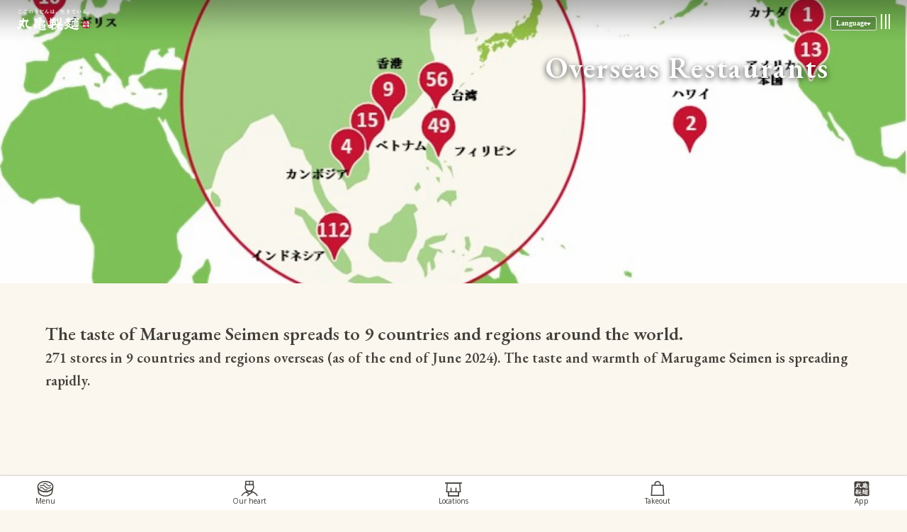

--- FILE ---
content_type: text/html
request_url: https://jp.marugame.com/shop/global_shops/
body_size: 85707
content:
<!DOCTYPE html><html lang="ja"><head><meta charset="utf-8" data-next-head=""><meta content="width=device-width, viewport-fit=cover" data-next-head="" name="viewport"><title data-next-head="">海外店舗一覧｜ここのうどんは、生きている。丸亀製麺</title><meta content="index,follow" data-next-head="" name="robots"><meta content="世界へ広がる、丸亀製麺のぬくもり。それぞれの土地に合わせた味づくり、店づくりに取り組んでいます。" data-next-head="" name="description"><meta content="海外店舗一覧｜ここのうどんは、生きている。丸亀製麺" data-next-head="" property="og:title"><meta content="世界へ広がる、丸亀製麺のぬくもり。それぞれの土地に合わせた味づくり、店づくりに取り組んでいます。" data-next-head="" property="og:description"><meta content="https://jp.marugame.com/shop/global_shops/" data-next-head="" property="og:url"><meta content="website" data-next-head="" property="og:type"><meta content="https://images.microcms-assets.io/assets/58eb40d284924aeb96de2de93fa08d93/f623055abd0546cd909162795a0be3a7/og_store_oversea.jpg" data-next-head="" property="og:image"><meta content="1200" data-next-head="" property="og:image:width"><meta content="630" data-next-head="" property="og:image:height"><meta content="ja_JP" data-next-head="" property="og:locale"><link data-next-head="" href="https://jp.marugame.com/shop/global_shops/" rel="canonical"><link crossorigin="use-credentials" href="/manifest.webmanifest" rel="manifest"><link href="/favicon.ico" rel="icon" sizes="any"><link href="/icon.svg" rel="icon" type="image/svg+xml"><link href="/apple-touch-icon.png" rel="apple-touch-icon"><link href="https://fonts.googleapis.com" rel="preconnect"><link crossorigin="anonymous" href="https://fonts.gstatic.com" rel="preconnect"><link as="style" href="/_next/static/css/3f747c9e96a46821.css" rel="preload"><link as="style" href="/_next/static/css/ea27c47036152dae.css" rel="preload"><link as="style" href="/_next/static/css/1236c4162a9fcc9b.css" rel="preload"><script data-next-head="" type="application/ld+json">{"@context":"https://schema.org","@type":"BreadcrumbList","itemListElement":[{"@type":"ListItem","position":1,"item":"https://jp.marugame.com/","name":"トップ"},{"@type":"ListItem","position":2,"item":"https://jp.marugame.com/shop/","name":"お店・ サービス"},{"@type":"ListItem","position":3,"item":"https://jp.marugame.com/shop/global_shops/","name":"海外店舗一覧"}]}</script><link href="https://fonts.googleapis.com/css2?family=EB+Garamond:wght@600&amp;family=Lora:wght@500;600&amp;family=Noto+Sans:wght@400;500&amp;display=swap" rel="stylesheet"><link data-n-g="" href="/_next/static/css/3f747c9e96a46821.css" rel="stylesheet"><link data-n-p="" href="/_next/static/css/ea27c47036152dae.css" rel="stylesheet"><link data-n-p="" href="/_next/static/css/1236c4162a9fcc9b.css" rel="stylesheet"><noscript data-n-css=""></noscript><script defer="" nomodule="" src="/_next/static/chunks/polyfills-42372ed130431b0a.js"></script><script defer="" src="/_next/static/chunks/webpack-eb8ae902e095253b.js"></script><script defer="" src="/_next/static/chunks/framework-b93416a9e872e7b4.js"></script><script defer="" src="/_next/static/chunks/main-a74ef7d3d57ca271.js"></script><script defer="" src="/_next/static/chunks/pages/_app-17e2614bb8a960ee.js"></script><script defer="" src="/_next/static/chunks/e098907b-e2ddbe0b5a67d0b6.js"></script><script defer="" src="/_next/static/chunks/9314-e5e5033b401a7eec.js"></script><script defer="" src="/_next/static/chunks/5112-4d538080f4965aac.js"></script><script defer="" src="/_next/static/chunks/pages/shop/global_shops-464fbe03db23882e.js"></script><script defer="" src="/_next/static/TVNBPlgReEcn9rzS7QjzS/_buildManifest.js"></script><script defer="" src="/_next/static/TVNBPlgReEcn9rzS7QjzS/_ssgManifest.js"></script><script data-wovnio="key=YULhLn&amp;defaultLang=ja&amp;currentLang=ja&amp;urlPattern=path&amp;backend=true&amp;langCodeAliases={&quot;zh-CHS&quot;:&quot;sc&quot;,&quot;zh-CHT&quot;:&quot;tc&quot;}&amp;backendVersion=WOVN.proxy_0.0.1" src="https://j.wovn.io/1"></script><link href="https://jp.marugame.com/en/shop/global_shops/index.html" hreflang="en" rel="alternate"><link href="https://jp.marugame.com/shop/global_shops/index.html" hreflang="ja" rel="alternate"><link href="https://jp.marugame.com/tc/shop/global_shops/index.html" hreflang="zh-Hant" rel="alternate"><link href="https://jp.marugame.com/sc/shop/global_shops/index.html" hreflang="zh-Hans" rel="alternate"><link href="https://jp.marugame.com/ko/shop/global_shops/index.html" hreflang="ko" rel="alternate"></head><body><noscript><iframe src="https://www.googletagmanager.com/ns.html?id=GTM-KJNDKDR" height="0" width="0" style="display:none;visibility:hidden"></iframe></noscript><div id="__next"><div class="layout_t-layout__HFr_J"><div class="layout_t-layout__sidebar__xpnzD"><header class="header_o-header__fNkDH"><div class="header_o-header__logo__r6ZQS"><span>ここのうどんは、生きている。丸亀製麺</span><a class="header_o-header__logo-link__IdKdf" href="/"><div class="logo_a-logo__Bd7oR" data-direction="vertical"><svg viewBox="0 0 120 157" xmlns="http://www.w3.org/2000/svg"><path class="logo_a-logo__path__WN7Lw" d="M78.37 24.08a3.003 3.003 0 0 1-1.71 2.5c-.89.57-1.93.88-2.98.9-.79-.06-1.57-.23-2.32-.5-.81-.23-1.59-.56-2.32-.97a10.824 10.824 0 0 1-5.4-9.32c-.01-2.37.19-4.74.61-7.08-.95-.28-1.94-.41-2.94-.38-.63 0-1.26.04-1.89.14-.45 2.01-1.12 3.95-2.02 5.8 2.09 2.89 3.13 5.5 3.12 7.85.02.67-.2 1.33-.62 1.85-.8 0-1.58-.78-2.35-2.33-.32-.62-.67-1.23-1.04-1.82a5.42 5.42 0 0 0-1.52-1.46 33.86 33.86 0 0 1-3.5 5.07 8.688 8.688 0 0 1-5.24 3.07c-2.47-.61-3.7-1.55-3.69-2.81 0-.99.84-1.68 2.51-2.06 1.49-.28 2.94-.78 4.29-1.47a6.817 6.817 0 0 0 2.74-3.69c-.17-.02-.34-.04-.51-.04a3.26 3.26 0 0 0-3.16 1.52c-1.14-.27-1.7-1.26-1.7-2.95-.04-1.02.62-1.94 1.61-2.21.95-.26 1.93-.37 2.91-.32.85.02 1.69.16 2.5.41a13.43 13.43 0 0 0 1.69-4.13c-.32-.08-.65-.12-.98-.11-2.15.11-4.24.77-6.07 1.9-.7-.42-1.05-1.45-1.04-3.09 0-.33.03-.65.08-.98a8.712 8.712 0 0 1 3.45-1.26c1.21-.19 2.43-.36 3.67-.53.36-.07.92-.15 1.67-.25.02-.4.05-.8.11-1.2-.03-.26-.11-.5-.25-.72l-.14-.33c-.17-.29-.35-.64-.54-1.05.17-.54.51-1.01.99-1.32.46-.37 1.02-.61 1.6-.7 1.24.49 2.17 1.53 2.53 2.81-.52.65-.84 1.42-.98 2.24.95-.05 1.84-.07 2.69-.06 1.35-.01 2.7.12 4.03.38.39-.25.72-.57.99-.94.28-.39.72-.64 1.2-.68.63.32 1.21.73 1.74 1.2.57.43.98 1.03 1.19 1.71-.48.7-1.08 1.31-1.78 1.8-.79.58-1.46 1.32-1.95 2.17-.39.88-.62 1.83-.67 2.79-.03.46-.08 1.2-.15 2.22-.07.65-.11.91-.11.76-.01 1.72 1.24 3.15 3.76 4.3.63.29 2.64.95 6.02 1.99.77.21 1.44.71 1.87 1.38M65.45 39.23c-.61 0-1.49.01-2.65.03l-2.61-.01v-.73l4.46.02c1.08-.03 2.16.04 3.23.19v.94c-.75-.37-1.59-.52-2.43-.44m7.63 17.63c-.8.04-1.6.12-2.4.25-3.34.4-5.59.59-6.75.59-.77 0-1.54-.11-2.29-.34-1.04-.29-1.56-.73-1.55-1.31v-.11c.97-.13 1.96-.17 2.94-.13l1.7.01 2.11.01c1.23-.02 2.46.1 3.67.34.79-.48 1.43-1.17 1.84-2.01.45-.8.7-1.71.72-2.63-.01-.41-.04-.82-.1-1.23-.06-.4-.09-.8-.1-1.2.03-.33.12-.66.26-.96.15-.33.24-.68.26-1.03l-1.67-1.06c-.67-.04-1.32.19-1.82.65-2.49-.44-5.02-.64-7.55-.58-.9 0-1.62.02-2.18.06v-.94c1.62-.02 3.23-.02 4.83-.01 1.55.06 3.1-.17 4.58-.67.41-.24.78-.54 1.1-.89.34-.28.56-.67.62-1.1 0-.31-.02-.92-.07-1.82-.02-.8-.03-1.43-.03-1.89.02-.61.11-1.22.26-1.81-.18-.34-.44-.63-.76-.84-.3-.26-.66-.45-1.05-.55-.46.21-.9.46-1.31.76-1.52-.31-3.06-.48-4.61-.49-.87 0-1.9.04-3.09.13.89-.61 1.83-1.15 2.8-1.62.51-.31.9-.55 1.17-.72l.04-.29c0-.65-.65-1.5-1.95-2.55v-.8c-.45-.39-.96-.69-1.52-.88-.53-.25-1.09-.41-1.67-.48-.49-.04-.99.07-1.42.32-.78.58-1.35 1.02-1.71 1.33a17.954 17.954 0 0 1-6.62 2.51l-2.22.21c-.72.09-1.39.4-1.93.88-.38.37-.65.84-.77 1.36.13.47.44.88.87 1.13h1.09c.56 0 1.12-.03 1.67-.1-.53.3-.94.77-1.17 1.34.26.8.47 1.43.61 1.89-.43 1.63-.63 3.32-.6 5.01.02.07.07.27.14.58l.18.62c.12.05.24.07.36.08.44-.02.88-.09 1.31-.21.68-.19 1.1-.3 1.27-.32 1.99-.29 4.01-.43 6.02-.41l-.01 1.2c-2.9.18-4.77.3-5.59.34-2.1.07-3.69.12-4.75.16l-.98-.36c-.35.11-.64.35-.82.67-.23.29-.38.63-.42 1 .02.37.08.74.2 1.09.11.35.18.72.2 1.09 0 .61-.04 1.55-.12 2.83 0 .24-.04.8-.12 1.67-.07.7-.11 1.26-.12 1.67.06.33.22.63.47.85.19.28.49.47.83.53.43-.11.83-.29 1.2-.54.38-.24.78-.45 1.2-.61.81-.1 1.62-.16 2.43-.17 2.03-.09 4.15-.17 6.35-.23.04.6.16 1.18.36 1.74.93 2.57 4.59 3.87 10.98 3.9 1.51.06 3.02-.23 4.4-.86 1.34-.7 2.41-1.82 3.06-3.18-.34-.56-1.1-.84-2.29-.84M60.17 42.48v-.87l5.41.09c.86.03 1.71-.23 2.4-.75l.21 1.45c-1.64-.05-4.31-.02-8.02.08m-3.5-6.58c-2.93.28-5.12.51-6.57.7l-.62-.4c2.01-.42 3.96-1.07 5.82-1.94 2.55-1.22 3.88-1.86 4-1.91l.43.73c-1.77 1.59-2.79 2.53-3.06 2.82m3.47 13.59v-.62c.58-.07 1.16-.1 1.74-.1 2.44.05 4.88.26 7.29.65v.36c-4.01-.18-7.02-.28-9.03-.29m-9.58-9.7.15-.9c2.61-.13 4.58-.28 5.91-.45v.69c-2.03.02-4.06.25-6.06.66M68.33 52.9c-.7 0-1.76-.03-3.18-.07s-2.48-.06-3.17-.07c-.62-.01-1.24.02-1.85.1v-.98l1.34-.03c1.26.01 3.15.07 5.66.2.66-.33 1.34-.6 2.04-.83l.07 1.64c-.31.03-.61.04-.91.04M53.89 42.45c-1.88.16-3.12.3-3.7.42l.11-.76c2.09-.29 4.2-.41 6.32-.34v.58c-1.19.08-2.1.11-2.73.1m-6.71 7.67.15-.69c3.07-.38 6.16-.53 9.26-.47v.62c-3.15-.05-6.29.13-9.41.54m7.51 2.83c-.61 0-3.23.21-7.88.62l.22-1.08c2.4-.24 5.58-.34 9.55-.32v.87c-.61-.06-1.24-.09-1.89-.09M72.68 118.17c-.51 0-1.02-.04-1.52-.12-.09-1.74-.13-3.43-.12-5.08.01-1.67.04-2.9.09-3.7l.44-.69c.35-.02.71.02 1.05.11.06 2.83.09 5.07.08 6.72l-.02 2.76zm.44-18.22c-1.51-.17-3.02-.26-4.54-.27-3.13-.11-6.27.06-9.37.5l-.98-.15c-.26.27-.5.56-.7.87a7.01 7.01 0 0 0-2.61-.34c-.58 0-1.27.01-2.07.03.05-.24.08-.48.08-.72.01-.29-.03-.58-.11-.85-.07-.25-.43-.53-1.09-.82-.46-.2-.95-.35-1.45-.44-1.12.33-1.68.72-1.68 1.15.04.3.14.59.3.85.16.27.27.58.31.89 0 .06-.02.12-.04.18-2.35.28-3.5.42-3.45.42-.21 0-.41-.02-.62-.05a6.2 6.2 0 0 0-.62-.06c-.15 0-.29.05-.4.14-.28.5-.45 1.06-.51 1.63.02.58.3 1.11.76 1.46 1.59-.45 3.2-.8 4.83-1.03v.62c-1.43.28-2.87.59-4.32.92-.27.45-.41.96-.41 1.49-.07.55.15 1.1.57 1.45a6.852 6.852 0 0 1 4.15-1.14v.94c-1.82.29-3.6.79-5.31 1.46l-.43-.11c-.26-.05-.41-.07-.44-.07a1.23 1.23 0 0 0-1.27 1.05c-.05.63-.11 1.25-.19 1.85l.61 1.38c2.54-1.36 5.29-2.27 8.14-2.69-.63.25-1.23.58-1.78.97v.91c-.94 1.28-2.13 2.36-3.5 3.18-.1.07-.57.31-1.42.72-.47.22-.91.5-1.31.83-.25.18-.4.46-.44.76.03.43.28.81.67 1 .36.25.78.4 1.22.42a6.31 6.31 0 0 0 2.11-.65c.43.25.86.48 1.27.69.43.26.78.62 1.01 1.06-.72.82-1.56 1.53-2.48 2.11-.55.3-1.12.55-1.71.74-.7.19-1.39.38-2.07.57-.7.26-1.18.92-1.21 1.66.2.6.63 1.1 1.19 1.39.52.32 1.13.48 1.74.48 1.54-.16 2.97-.86 4.03-1.98.37-.34 1.47-1.48 3.32-3.43 2.33 1.71 4.86 3.12 7.54 4.2 2.74 1 5.55 1.79 8.41 2.36 1.69.4 3.4.71 5.12.93.97-.73 1.9-1.53 2.77-2.38.91-.75 1.64-1.69 2.15-2.75-.31-.37-1.31-.55-2.97-.56-2.88.02-5.77-.11-8.64-.4-2.03-.35-3.54-.62-4.53-.82 1.61-.92 3.44-1.39 5.3-1.36 2.35.04 4.68.4 6.93 1.08.48-.19.91-.5 1.24-.9.22-.3.49-.56.8-.76.15-1.24.22-2.49.2-3.73 0-.83-.03-2.06-.09-3.7s-.1-2.88-.1-3.7c.08-.72.34-1.41.77-1.99a4.7 4.7 0 0 0-1.14-1.48c-.44-.43-.96-.76-1.54-.97-.36.2-.71.41-1.05.65-1.11-.27-2.36-.53-3.74-.78-.07-.33-.1-.68-.1-1.02 0-.33.04-.66.11-.98.24-.02.48-.03.73-.03 1.93.04 3.81.57 5.47 1.55.7-.33 1.31-.82 1.78-1.43.53-.56.9-1.23 1.1-1.97a11.74 11.74 0 0 0-4.3-1.03m-7.55 9.95.01-1.6a11.514 11.514 0 0 1 3.16-.06l-.01 1.6c-1.09 0-2.15.02-3.16.06m-.02 4.14.01-1.59c.69-.09 1.38-.14 2.07-.14.36 0 .73.02 1.09.04l-.01 1.52c-1.06 0-2.11.05-3.16.17m-.02 3.92.01-1.85a13.731 13.731 0 0 1 3.15-.02l-.01 1.74c-1.08-.01-2.13.04-3.15.13m-2.65-.05c-.56.33-1.2.49-1.85.46.06-2.64.24-5.78.55-9.44.36-.23.78-.35 1.2-.32l.36.29c.05.58.07 1.27.07 2.07-.02 2.31-.12 4.62-.33 6.94m-1.65-11.8-.73-.69c-.83.18-1.61.53-2.29 1.04v.22c.03.68.26 1.33.65 1.89v.47c.02 1.87-.08 3.73-.28 5.59-.23 2.56-.35 4.41-.35 5.55-.05.64.11 1.28.47 1.82-2.1-.61-4.11-1.48-5.98-2.6.45-.94 1.07-1.78 1.82-2.5.39-.33.78-.66 1.17-.98.56-.5.84-.89.84-1.16 0-.92-.61-1.59-1.84-2-.46.09-.92.14-1.38.14-.27 0-.54-.03-.8-.11l.29-.76c-.2-.38-.52-.68-.9-.87-.34-.17-.65-.38-.94-.62a2.71 2.71 0 0 0-.4-.04c.34-.02.67-.03.98-.03.67.03 1.33.14 1.98.31.65.18 1.31.28 1.98.32.43 0 .93-.38 1.48-1.14.45-.51.72-1.15.79-1.83v-.22c-.77-.34-2.73-.49-5.88-.46v-.61c.68.05 1.17.08 1.49.08.75.08 1.51-.06 2.18-.39.62-.49.99-1.24.99-2.03-1.28-.39-2.61-.61-3.95-.63l-.03-.43c.16-.02.31-.04.47-.04.35.01.7.05 1.05.1.35.05.7.08 1.05.1.98-.03 1.83-.67 2.15-1.59.03.54.16 1.07.39 1.56.16.51.52.94 1.01 1.17.86-.87 1.96-1.47 3.16-1.7 1.19-.15 2.39-.23 3.59-.24.13.73.18 1.47.17 2.22-1.65.4-3.11.77-4.4 1.11m-10.99 11.85-1.81-1.2c.81-.71 1.53-1.51 2.15-2.39.42.44.89.82 1.41 1.13-.51.88-1.09 1.7-1.75 2.46M62.97 77.83l-.02.04.02.04c.51 1.5 2.48 2.26 5.83 2.28.47.01.94-.01 1.4-.07a4.33 4.33 0 0 0 2.15-1.14c.63-.52 1.07-1.23 1.26-2.02.05-.4.08-1.22.08-2.52l-.03-1.78c-.02-1.04-.01-1.86.01-2.46-.02-.5.02-1 .14-1.48.38-.58.65-1.24.78-1.92l.01-.05-.04-.04c-.76-.8-1.74-1.33-2.82-1.53-.63.16-1.23.41-1.79.73l-.08.04.55 3.1.02 2.74.02 2.8c.01.7-.4 1.35-1.04 1.64-.65.36-1.39.54-2.13.52l-.79-.04h-.91c-1.36-.02-2.24.37-2.62 1.12"></path><path class="logo_a-logo__path__WN7Lw" d="M77.73 91.54c-.18-.22-.8-.6-4.08-1.47-1.56-.38-3.1-.87-4.59-1.47 0 0-2.84-1.29-3.25-1.47l1.28-.52c.64-.17 1.1-.74 1.13-1.41l-.11-.48s-.05-.19-.09-.35l1.6.31c1.83.44 3.17.72 3.96.82h.04l.03-.01c2.56-1.26 3.81-2.39 3.81-3.46v-.05l-.03-.03c-.73-.71-3.38-1.21-8.13-1.55-2.74-.18-5.61-.27-8.52-.29-.04-.49-.19-.97-.44-1.39.12-.58.17-1.17.15-1.77v-.82l-1.17-.9-.99.15c-.41 0-1.01-.04-1.76-.12 0 0-1.34-.12-1.71-.14v-.66h.21c.63 0 1.25.07 1.87.21.6.13 1.22.21 1.84.24a3.106 3.106 0 0 0 2.62-2.26l.01-.05-.03-.04c-.29-.34-1.32-.58-3.16-.74-.82-.07-1.95-.11-3.35-.12v-.45c.27-.06.55-.09.83-.09 1.02.02 2.03.09 3.04.23h.04l.03-.01c.47-.23.88-.97 1.26-2.24.17-.56.38-1.42.63-2.66v-.02l-.01-.03a1.25 1.25 0 0 0-.87-.77c.01 0-1-.47-1-.47l-.04-.02-.04.01c-.75.18-1.42.61-1.88 1.23l-.03.05.12.5c.14.34.25.69.32 1.05v.21l-2.37-.24c.05-.67.27-1.31.63-1.87l.02-.03v-.04c-.05-.47-.31-.88-.7-1.14-.07-.05-.41-.23-1.13-.59l-.03-.02-.04.01c-.8.11-1.55.47-2.13 1.04l-.03.04v.19c.03.38.15.74.35 1.07.16.25.27.53.33.82 0 0-.05.59-.07.73-.9.07-1.8.19-2.69.36v-.12c.05-.73.17-1.45.37-2.15l.01-.04-.02-.04c-.45-.59-1.15-.94-1.89-.97-.51.11-.96.43-1.24.88l-.04.05.02.05c.24.57.37 1.19.38 1.81-.06.7-.23 1.39-.51 2.03.03.79.39 1.54 1 2.05l.07.06.07-.05c1.32-.69 2.81-.96 4.29-.8v.37c-2.2.16-4.39.44-6.56.84l-.04.01-.02.03c-.49.48-.8 1.12-.87 1.81.07.43.22.84.44 1.21l.04.1.1-.04c2.23-.72 4.56-1.12 6.9-1.19v.8c-.17.03-3.22.54-3.26.55l-1.74-.45-.04.04-1.25 1.01v.06c.03.47.12.94.28 1.39-.07.68-.18 1.8-.18 1.84-.01.72.28 1.42.79 1.93-.8.18-1.54.37-2.12.56-.52-.16-1.05-.25-1.59-.26h-.05l-.03.04c-.29.44-.51.93-.64 1.45-.17.51-.27 1.05-.3 1.59.01.43.14.85.37 1.22.2.44.62.74 1.11.79h.04l.03-.03c.64-.64 2.08-1.23 4.28-1.77 1.18-.29 2.37-.52 3.57-.68-.91.88-2 1.57-3.19 2 0-.01-2.35.53-2.35.53-1.14.32-1.8.71-2.01 1.18l-.01.02v.02c.1.79.54 1.49 1.21 1.92.56.55 1.29.9 2.08 1a6.96 6.96 0 0 0 3.32-1.54c.01.19.04.49.04.49-.01.65-.09 1.3-.24 1.93-.01.21-.08.4-.21.56-.31.26-.51.5-.51.8-.12.86.47 1.66 1.34 1.79.09.01.19.02.29.01.47-.04.92-.24 1.27-.56a7.42 7.42 0 0 1 2.06-.95c1.64-.51 3.32-.86 5.03-1.04.88.01 1.6-.71 1.61-1.59v-.07c.05-.67-.46-1.26-1.13-1.3h-.2c-2.08.26-4.13.67-6.16 1.21.12-1 .17-2.01.17-3.02-.03-.26-.08-.51-.15-.75l.52-.4.01-.02c.11-.18.16-.39.16-.6a3.21 3.21 0 0 0-.82-1.8l6.36-.34c1.88-.08 3.87-.01 4.93.04-1.84 1-3.75 1.87-5.71 2.62-.5.15-.87.57-.95 1.08-.04.71.5 1.32 1.21 1.36.08 0 .16 0 .24-.01.89-.13 1.76-.37 2.59-.71l.16.1c.81.37 1.6.8 2.34 1.3.81.44 1.59.92 2.35 1.45l.88.63 2.18 1.59c1.02.78 2.11 1.48 3.24 2.09l.04.02.05-.01c2.52-.92 4.04-2.23 4.51-3.91l.01-.06-.01-.05zM48.48 78.57c1.13-.2 2.28-.32 3.43-.36-.03.31-.04.62-.04.89-.01.51.05 1.02.17 1.51-1.95.28-3.58.56-4.96.86.84-.74 1.34-1.78 1.4-2.9m8.77 1.62-2.57.22c.02-.22.16-2.11.17-2.31.89 0 1.78.08 2.65.24-.11.33-.26.65-.46.94l-.02.04.23.87"></path><path class="logo_a-logo__path__WN7Lw" d="m62.98 70.65-.01 2.54c-.06.85.14 1.7.56 2.43l.03.04h.05c1.12 0 1.85-.86 2.15-2.59.24-1.32.29-2.66.16-3.99a5.688 5.688 0 0 0-.92-2.93l-.02-.02-1.08-.45c-.49.02-.94.3-1.18.72-.31.37-.5.82-.54 1.3.07.43.2.86.41 1.24.25.55.38 1.13.39 1.71M116.742 99.653c1.03.87 2 1.81 2.88 2.82l-.76.7c-.86-1.04-1.79-2.01-2.8-2.91l.68-.61zM111.517 91.832c-.26 1.24-.46 2.48-.6 3.74 0 .17.09.92.09 1.07 0 .32-.1.66-.56.66-1.47 0-1.47-3.22-1.47-3.57.04-1.55.23-3.09.56-4.61.04-.22.07-.44.08-.66.01-.41-.21-.79-.57-.98.12-.06.26-.09.4-.09.84 0 1.72.69 1.72 1.37-.01.22-.08.42-.2.6a9.932 9.932 0 0 0-1.01 3.99c0 .13.04 1.17.26 1.17.06 0 .15-.2.19-.31.15-.4.88-2.08 1.02-2.42l.09.04zm3.85-3.84c-.11-.33-.41-.38-1.1-.49.34-.36.81-.57 1.3-.59.41 0 1.39.33 1.39.93-.03.24-.07.49-.13.73-.06.35-.11.7-.14 1.05.39-.17.79-.29 1.21-.34.29 0 1.01.17 1.01.62 0 .55-.61.69-2.28.88-.02 1.14.04 2.29.19 3.42 1.29.49 2.18 1.02 2.18 1.79 0 .61-.35.78-.57.78-.2 0-.39-.07-.55-.18-.12-.08-.96-.8-1.15-.94-.22.64-.62 1.38-2.2 1.38-.93 0-2.26-.41-2.26-1.56 0-.93.85-1.65 2.51-1.65.28 0 .56.03.84.07-.12-2.41-.12-2.42-.13-2.96-.31.05-.63.07-.95.08-.9.08-1.75-.42-2.11-1.25.52.22 1.08.32 1.65.3.47 0 .94-.04 1.4-.13.06-.65.02-1.3-.11-1.94zm-1.24 6.65c-.22 0-1.25.01-1.25.64 0 .24.22.69 1.12.69.31 0 1.46 0 1.53-1.03-.43-.23-.91-.33-1.4-.3zM119.476 78.48c-.17.56-1.25 4.17-3.8 4.17-1.77 0-1.84-1.49-1.88-2.27-.05-1.29-.08-2.02-.8-2.02-1.56 0-2.51 2.28-3.05 3.57-.15.36-.37.89-.85.89-.34 0-.62-.17-.62-.84.03-.63.28-1.24.69-1.72.74-1.12 2.83-4.85 3.46-6.14.1-.19.16-.4.18-.61 0-.22-.26-.57-1.09-.77.29-.2.64-.31 1-.31.83 0 1.58.52 1.86 1.3 0 .27-.09.37-.57.92-1.16 1.3-2.15 2.73-2.97 4.26 1.05-.78 1.48-1.08 2.35-1.08 1.48 0 1.58.97 1.7 1.96.08.68.14 1.32.83 1.32.24 0 1.94-.2 3.48-2.69l.08.06zM115.675 61.558c.13-.06.22-.2.22-.34-.03-.2-.11-.38-.22-.55.9-.01 1.67.66 1.77 1.56 0 .59-.31.69-.82.71-2.76.11-6.3 1.67-6.3 3.15 0 1.2 1.84 1.26 2.57 1.26 1.03.02 2.05-.09 3.05-.33.17-.05.35-.07.52-.08.54 0 1.28.36 1.28.93 0 .21-.11.4-.29.51-.92.26-1.89.37-2.85.33-2.25 0-3.48-.2-4.35-1.08a1.69 1.69 0 0 1-.5-1.24c0-1.76 1.91-2.87 2.69-3.31-.56-.54-.65-1.01-.65-2.11 0-1.65 0-1.84-.15-2.05-.31-.35-.76-.56-1.23-.56.34-.3.78-.46 1.24-.43.69 0 1.96.55 1.96.92 0 .06-.17.51-.27.84a9.58 9.58 0 0 0-.24 1.99c-.03.34.08.67.31.92.36-.17 1.95-.86 2.26-1.04zm3.37-.32c.02.24-.15.45-.39.47h-.04c-.2 0-.23-.04-.61-.49-.39-.5-.88-.91-1.44-1.2.72-.01 2.48.27 2.48 1.22zm.96-1.14c0 .22-.12.52-.41.52-.17 0-.2-.04-.61-.52-.37-.53-.87-.95-1.46-1.23 1.71-.02 2.47.61 2.48 1.23zM111.74 55.47c1.98-.92 3.45-3.68 3.45-6.04 0-.74-.28-1.89-1.02-1.89-.7 0-1.7 1.01-2.25 1.72-.57.75-.59.78-.89.78-.85-.12-1.48-.84-1.48-1.7 0-.36.13-.7.38-.96.14.5.27.84.78.84.33-.02.65-.12.93-.31.83-.53 1.78-.86 2.77-.95 2.13 0 2.26 2.37 2.26 2.94a5.752 5.752 0 0 1-4.9 5.67l-.03-.1zm.48-9.52c.22-.11 1.12-.65 1.12-.83 0-.1-.11-.15-.19-.18-.46-.17-1.85-.64-1.9-1.98.65.64.83.66 3.05.98.75.05 1.35.63 1.43 1.38 0 .48-.48.5-.56.5-.19 0-1.07-.11-1.25-.11-.57.02-1.14.13-1.68.32l-.02-.08zM113.248 39.666c.79-.32 4.01-1.67 4.01-5.12a3.236 3.236 0 0 0-3.04-3.43c-.16-.01-.31-.01-.47.01-.21-.01-.42.01-.61.08.33.19 1.14.65 1.14 1.42-.45 1.51-1.11 2.95-1.98 4.27-.34.55-1.23 1.94-1.91 1.94-.46 0-.61-.26-.96-.82-.12-.22-.3-.42-.51-.56-.41-.41-.62-.98-.57-1.56a5.428 5.428 0 0 1 5.62-5.22h.07c2.41 0 4.91 1.44 4.91 4.22 0 3.98-4.43 4.67-5.67 4.85l-.03-.08zm-3.74-3.96c0 .43.19 1.76.74 1.76s1.16-1.3 1.65-2.3c.52-.96.88-1.99 1.08-3.06.01-.3-.08-.59-.27-.83a5.01 5.01 0 0 0-3.2 4.43zM110.145 21.901c0 1.81 1.88 1.96 3.27 1.96.89 0 1.78-.09 2.65-.29.18-.05.36-.08.55-.09.49 0 1.35.34 1.35.91 0 .78-.89.97-4.05.97-4.08 0-4.54-1.96-4.54-2.69.04-.76.43-1.46 1.06-1.89-.18.34-.28.73-.29 1.12zm1.71-2.91c.54-.37 1.06-.77 1.54-1.21 0-.08-.14-.1-.22-.11-.8-.07-1.55-.38-2.17-.89-.3-.3-.48-.69-.5-1.11.78.62 1.39.83 3.14.83.24 0 1.33-.05 1.56-.05.82 0 1.62.51 1.62 1.12 0 .54-.59.54-1.02.54-1.36.02-2.69.36-3.89.98l-.06-.1zM110.145 7.601c0 1.81 1.88 1.96 3.27 1.96.89 0 1.78-.09 2.65-.29.18-.05.36-.08.55-.09.49 0 1.35.34 1.35.91 0 .78-.89.97-4.05.97-4.08 0-4.54-1.96-4.54-2.69.04-.76.43-1.46 1.06-1.89-.18.35-.28.73-.29 1.12zm1.71-2.91c.54-.37 1.06-.77 1.54-1.21 0-.08-.14-.1-.22-.11-.8-.07-1.55-.38-2.17-.89-.3-.3-.48-.69-.5-1.11.78.62 1.39.83 3.14.83.24 0 1.33-.05 1.56-.05.82 0 1.62.51 1.62 1.12 0 .54-.59.54-1.02.54-1.36.02-2.69.36-3.89.98l-.06-.1zM100.494 73.225c0 .99-.8 1.79-1.79 1.79s-1.79-.8-1.79-1.79.8-1.79 1.79-1.79 1.79.8 1.79 1.79zm-.47 0c0-.73-.6-1.32-1.33-1.31-.73 0-1.32.6-1.31 1.33 0 .73.6 1.32 1.33 1.31.73 0 1.31-.59 1.32-1.31-.01-.01-.01-.02-.01-.02zM92.567 59.23c.84-.09 1.67-.3 2.45-.64.4-.17.45-.18.56-.18.48 0 1.39.61 1.39 1.08 0 .35-.2.49-.88.93-1.21.96-2.29 2.08-3.22 3.32.9-.54 1.93-.83 2.97-.86 1.49-.16 2.83.91 3 2.4.01.07.01.14.01.21a3.582 3.582 0 0 1-3.84 3.22c-1.49 0-2.73-.68-2.73-1.76 0-.94 1.05-1.36 1.75-1.36.99-.01 1.82.73 1.93 1.71.86-.37 1.4-1.22 1.37-2.16.07-.94-.64-1.76-1.58-1.82-.06 0-.12-.01-.18 0-2.23 0-3.46 1.86-4.33 3.19-.23.36-.47.57-.73.57-.4 0-.6-.51-.6-.91 0-.52.33-.86 1-1.51.54-.54 1.25-1.42 1.46-1.66 1.3-1.6 1.34-1.63 2.25-2.7.24-.26.44-.55.59-.87 0-.06-.04-.1-.12-.1-.72.29-1.42.64-2.08 1.05-.28.22-.33.26-.52.26-.67-.06-1.18-.62-1.17-1.29.01-.31.1-.62.28-.88.18.36.4.76.97.76zm.93 7.03c-.32-.02-.6.22-.62.54v.02c0 .78 1.44.93 1.66.93.14 0 .28-.02.41-.05-.32-1.24-1.13-1.44-1.45-1.44zM94.087 48.741c-.15.4-1 2.59-1.09 2.9-.05.13-.08.27-.08.41 0 .14.19.77.19.89a.6.6 0 0 1-.62.6h-.06c-.73 0-2.46-.95-2.56-4.47-.01-.36-.07-1.94-.09-2.17-.04-.58-.24-1.14-.56-1.63 1.13.11 2.21.75 2.21 1.71-.01.17-.03.34-.08.5-.19.7-.31 1.41-.34 2.13 0 1.05.45 1.93.73 1.93.18 0 .42-.3.56-.48.61-.77 1.37-1.84 1.7-2.35l.09.03zm2.17 1.37c.15-.01 1.43-.19 1.57-.24.14-.06.22-.2.2-.34-.08-.63-.28-1.24-.59-1.8-.36-.59-.82-1.11-1.35-1.56 1.98.26 3.5 1.89 3.62 3.89 0 .88-.49 1.43-.82 1.43-.29 0-.4-.13-.73-.55-.55-.44-1.22-.7-1.91-.74l.01-.09zM90.557 32.127c2.23-.39 4.44-.92 6.61-1.58.39-.19.82-.3 1.25-.33.54 0 1.43.31 1.43.97 0 .6-.47.6-1.17.6-2.28 0-2.95.46-3.34.79a4.174 4.174 0 0 0-1.66 3.2c0 2.35 2.23 2.51 3.45 2.62.65.05 1.2.42 1.2 1.07 0 .68-.64.68-.82.68a7.411 7.411 0 0 1-2.94-.73 3.428 3.428 0 0 1-1.77-3.02c0-1.7.88-3.09 2.94-4.57-1.47.3-2.88.84-4.17 1.61-.47.32-.59.4-.89.4-.85-.11-1.47-.85-1.44-1.7-.01-.35.09-.69.29-.97.32.85.66.96 1.03.96zM92.387 15.899c-.21 0-.42.04-.62.11.16-.7.82-1.15 1.53-1.06.68 0 1.17.18 1.21.74.01.42.07.83.17 1.24.17-.1.36-.23.74-.48.2-.18.45-.28.71-.29.29 0 .79.17.79.54 0 .46-1.19 1-1.9 1.26.16.38.34.74.54 1.1.4-.22.78-.43 1.16-.68s.5-.29.68-.29c.32 0 .85.26.85.6 0 .22-.13.37-.41.55-.53.32-1.09.6-1.67.82.33.45.7.87 1.12 1.24.85.74.93.82.93 1.38 0 .5-.29 1.01-.71 1.01-.14 0-.22-.05-.79-.5a6.66 6.66 0 0 0-3.09-.79c-.31 0-1.86.05-1.86 1.23 0 1.06 1.17 1.24 2.12 1.24.37 0 .74-.03 1.1-.08.15-.03.84-.16.98-.16.57 0 1.25.43 1.25.89 0 .51-.52.7-2.4.7-2.09 0-2.94-.59-3.22-.86-.38-.36-.6-.86-.61-1.38 0-.55.26-1.08.7-1.42.8-.45 1.72-.66 2.64-.61.74.01 1.47.07 2.2.2h.06c.04 0 .1 0 .1-.08s-1.13-1.47-1.34-1.76c-.91.3-1.85.47-2.81.52-.92.06-1.76-.49-2.08-1.35.51.33 1.1.5 1.7.5.9-.03 1.8-.23 2.63-.59-.22-.4-.42-.78-.61-1.16-.6.18-1.22.3-1.85.33a1.8 1.8 0 0 1-1.66-1.05c.35.18.74.26 1.14.23.66-.02 1.31-.16 1.93-.41-.58-1.16-.71-1.43-1.35-1.43zM93.831 3.924v-.46c.06-.98-.01-1.96-.23-2.92l2.13.46c.09.01.19.05.19.17 0 .09-.09.17-.17.22-.15.11-.23.17-.34.26v2.28h1.88l.61-.97c.05-.09.13-.17.19-.17.09.02.18.07.24.14l1.14.96c.07.04.11.11.13.19 0 .1-.09.15-.2.15h-3.98v3.09h1.4l.64-.96c.06-.09.12-.17.19-.17s.17.08.24.14l1.1.96c.06.06.13.11.13.19 0 .11-.12.14-.2.14h-3.5v3.57h2.54l.71-.97c.09-.13.13-.17.19-.17.09 0 .17.08.24.14l1.1.97c.09.08.14.1.14.19 0 .11-.12.13-.19.13h-9.52c-.46 0-.92.03-1.38.09l-.22-.46c.61.05 1.21.08 1.82.08h2.97v-3.57h-1.67c-.46-.02-.92.01-1.38.09l-.2-.47c.61.05 1.21.08 1.82.08h1.44v-3.09h-2.16a12.31 12.31 0 0 1-2.64 3.36l-.08-.03c1.06-1.98 1.71-4.16 1.91-6.39l2.03.83c.05.02.15.06.15.18 0 .15-.24.26-.57.37-.15.37-.32.77-.64 1.38l2-.01z"></path><path d="M63.74 150.89v.35c.23-.03.46-.04.69-.04v-.33c-.08-.01-.16-.01-.24-.01-.15 0-.3.01-.45.03zM65.31 152.14v-.6c0-.36-.01-.85-.02-1.47a.583.583 0 0 0-.23-.02l-.09.15c-.01.17-.02.45-.02.81s.01.73.03 1.11c.1.01.21.02.33.02zM63.07 144.33l-.26.02v.36c.13-.03.25-.04.38-.04.16 0 .41 0 .75.02.33.02.58.02.75.02.06 0 .13 0 .19-.01l-.02-.6c-.16.08-.31.19-.45.3-.59-.05-1.04-.07-1.34-.07zM64 141.56c.21-.03.42.04.57.17l-.03-.37c-.24-.06-.49-.08-.73-.07h-1v.28h.56c.28 0 .49-.01.63-.01zM63.75 149.99v.35c.22-.01.45-.02.68-.02v-.35c-.09-.01-.19-.02-.28-.02-.14 0-.27.02-.4.04zM60.01 151.85l.4.26c.14-.17.27-.35.38-.54-.11-.07-.22-.15-.31-.25-.14.2-.29.38-.47.53zM51.98 150.88c-.25.01-.5.04-.75.09-.03.25-.12.48-.25.69.29-.07.61-.13 1.04-.19-.05-.19-.07-.39-.04-.59zM63.14 150.06a.41.41 0 0 0-.26.07c-.06.8-.1 1.48-.11 2.06.14.01.28-.03.4-.1h.01c.04-.51.06-1.01.06-1.52 0-.17-.01-.33-.02-.45l-.08-.06zM52.71 150.86c-.01.13-.02.32-.04.57l.41-.04.1-.01.06-.01s.01-.01.03-.01l-.05-.2c.05-.07.09-.16.12-.25-.2-.04-.42-.05-.63-.05z" fill="#BA1830"></path><path d="M62.8 149.51c.28-.07.6-.16.96-.24 0-.16-.01-.32-.04-.48-.26 0-.52.02-.79.06-.26.05-.5.18-.69.37a.39.39 0 0 1-.22-.25c-.05-.11-.08-.22-.09-.34-.11.23-.27.24-.47.24-.08 0-.15-.01-.23-.02-.08-.01-.15-.02-.23-.02-.03 0-.05 0-.08.01l.01.23c.28 0 .57.05.84.14 0 .15-.08.29-.21.36-.15.06-.31.08-.48.06-.07 0-.15-.01-.3-.01v.21c.42-.04.85 0 1.26.1v.05c-.01.15-.07.29-.17.4-.12.17-.23.25-.32.25-.15-.01-.29-.03-.43-.07-.14-.04-.29-.06-.43-.07-.07 0-.14 0-.21.01h.09c.06.05.13.1.21.14.08.04.15.11.2.19l-.07.17c.06.02.12.03.17.02.1 0 .2-.01.3-.03.27.09.41.23.41.43 0 .05-.06.14-.18.25-.09.07-.17.14-.25.21-.17.16-.3.34-.4.55.41.24.85.43 1.31.56a.632.632 0 0 1-.1-.4c0-.25.02-.65.07-1.21.04-.41.06-.81.06-1.22v-.1a.677.677 0 0 1-.14-.41v-.04c.15-.11.32-.19.5-.23l.14.13zM64.62 142.32l-.05-.5c-.13.17-.33.26-.54.26l-1.22-.02v.3c.84-.04 1.43-.06 1.81-.04zM63.74 151.69V152.1c.22-.02.45-.03.69-.03v-.38c-.11-.01-.21-.02-.32-.02-.12 0-.25 0-.37.02zM61.61 140.43c-.44.2-.89.34-1.36.44l.14.09c.35-.04.86-.1 1.55-.16.06-.06.3-.28.72-.63l-.1-.16c-.04 0-.35.14-.95.42zM59.79 144.11c.69-.17 1.4-.25 2.11-.23v-.27c-.7-.02-1.4.05-2.07.22l-.04.28zM60.46 142.5c.27-.07.54-.12.82-.15.15 0 .33-.01.62-.04v-.2c-.47-.02-.95.02-1.41.12l-.03.27zM60.58 141.43l-.03.35c.43-.16.89-.25 1.35-.26v-.27c-.44.08-.88.15-1.32.18zM59.7 144.98c1.09-.16 1.63-.24 1.77-.24.14 0 .28.01.42.03v-.32c-.72-.01-1.43.03-2.14.13l-.05.4z" fill="#BA1830"></path><path d="M67.41 144.28s.2-3.7.21-4.41c.01-.48-.05-.96-.19-1.42-.36-.55-.95-.91-1.6-.97-.88 0-4.77.13-4.77.13s-1.6.15-2.3.17c-1.3-.02-3.64-.24-3.64-.24s-3.6-.03-4.05 0c-.6.06-1.18.17-1.76.34-.48.43-.74 1.06-.71 1.7 0 .37.09 3.79.17 4.95 0 1.34.02 4.13.02 4.13-.11.64-.18 1.29-.22 1.95.02 1.88.05 3.9.08 4.3.03.53.25 1.04.63 1.42.54.21 1.12.32 1.7.3.3 0 3.85.08 5.93-.09 1.13-.11 2.27-.16 3.41-.14 1.85.21 3.72.29 5.58.23.51-.07.98-.32 1.33-.7.17-.43.28-.88.33-1.34.06-.42.04-2.23.03-4.5-.01-1.79-.18-5.81-.18-5.81zm-9.52 9.63c-.18.44-.55.76-1.01.87h-.02c-.26-.14-.5-.29-.73-.46l-.49-.35-.2-.14c-.17-.12-.35-.22-.53-.32-.17-.11-.34-.21-.53-.29l-.04-.02c-.18.08-.38.12-.58.13h-.03c-.16 0-.29-.12-.29-.28.02-.12.1-.22.21-.26.44-.16.87-.34 1.28-.56-.24-.01-.69-.02-1.11 0l-1.47.04c.11.12.19.28.22.44 0 .05-.01.09-.04.13l-.12.09c.02.05.03.11.03.17 0 .22-.01.45-.04.67.45-.12.92-.2 1.39-.23h.04c.15.01.27.14.26.29v.02c0 .2-.16.35-.36.35-.38.03-.76.1-1.13.2-.16.05-.32.12-.46.21-.08.07-.18.12-.29.12h-.07a.352.352 0 0 1-.3-.4c0-.07.05-.12.11-.18a.21.21 0 0 0 .05-.13c.03-.14.05-.28.05-.43 0 0-.01-.07-.01-.11-.21.18-.47.3-.75.35a.824.824 0 0 1-.47-.22.52.52 0 0 1-.24-.4v-.01c.04-.1.19-.2.44-.27l.53-.12c.27-.12.51-.29.72-.5-.29.04-.57.09-.85.15-.35.06-.69.2-.98.41-.06 0-.12-.03-.16-.08a.114.114 0 0 1-.08-.07.618.618 0 0 1-.09-.27c.01-.12.03-.24.07-.36.03-.11.08-.22.14-.32l.01-.01h.01c.12 0 .24.02.36.06.1-.03.23-.07.36-.1l.04-.01c-.1-.14-.16-.3-.17-.47 0 0 .01-.06.04-.34-.03-.1-.06-.21-.06-.31l.3-.19c.11.02.27.03.42.07l.69-.13v-.3c-.53.02-1.05.11-1.55.27a.825.825 0 0 1-.1-.26c.02-.14.08-.27.19-.37.48-.1.97-.16 1.46-.2v-.23c-.33-.05-.67.01-.97.16a.505.505 0 0 1-.22-.38c.06-.13.1-.27.12-.41 0-.14-.04-.29-.09-.42.08-.09.19-.16.31-.19.17.01.33.08.45.2-.04.16-.07.33-.08.5v.06c.17-.04.35-.07.53-.09.01-.12.01-.18.01-.19a.496.496 0 0 0-.08-.2.372.372 0 0 1-.05-.23v-.04c.15-.12.34-.2.53-.23.15.08.24.12.25.13.09.05.15.14.17.24-.09.14-.14.3-.15.46.17.01.34.03.57.06v-.07c-.02-.09-.04-.17-.07-.25l-.03-.1c.1-.13.25-.23.41-.27.01.01.09.04.23.1.1.04.17.09.18.15-.05.28-.1.42-.14.55-.08.28-.17.42-.27.47-.23-.03-.46-.04-.69-.05-.06 0-.13.01-.19.02v.26c.33 0 .56 0 .75.02.41.04.64.06.7.13-.03.13-.1.25-.21.33-.1.09-.23.14-.36.14-.14.01-.28-.01-.41-.03-.14-.03-.28-.04-.43-.04h-.05v.27c.06.01.18.02.39.03.17.02.3.02.4.02l.22-.03.24.19v.15c.01.12-.01.23-.03.34.06.1.1.21.11.33.01.01-.58.01.01.01.4 0 .79.01 1.17.02l.75.03c.58.01 1.15.09 1.7.26.05.02.09.04.13.08l.01.01v.01c0 .24-.28.49-.86.77h-.02c-.18-.02-.48-.08-.89-.18l-.36-.07.02.08.03.1c-.01.15-.11.28-.25.31l-.29.12.73.32c.34.13.68.24 1.04.32.74.19.88.28.92.32l.02.02v.04zm-1.68-4.5-.01-.6-.12-.68.02-.01c.13-.07.26-.13.4-.16.24.04.46.16.63.33l.01.01v.01c-.03.15-.09.29-.17.42-.03.11-.04.21-.03.32v.54l.01.39c0 .17 0 .34-.02.51a.8.8 0 0 1-.28.44c-.12.13-.28.21-.46.25-.1.01-.21.02-.31.02-.75 0-1.2-.12-1.32-.45v-.02c.08-.17.28-.25.58-.25h.2l.18.01c.16 0 .33-.04.47-.12.14-.06.23-.2.23-.36l-.01-.6zm-1.03.28c-.07.37-.23.56-.48.56h-.01l-.01-.01a.892.892 0 0 1-.13-.53v-.55h.01c0-.13-.03-.25-.09-.37a.618.618 0 0 1-.09-.27c.01-.1.05-.2.12-.28.06-.09.15-.15.26-.16l.24.1c.13.19.2.41.21.63.03.3.02.59-.03.88zm2.78-3.8c-.21.14-.46.22-.72.23-.19-.01-.38-.06-.56-.12-.65-.19-1.19-.63-1.51-1.23a2.65 2.65 0 0 1-.36-1.35c-.01-.59.04-1.19.14-1.78-.23-.07-.47-.1-.71-.09-.15 0-.3.01-.45.04-.1.5-.26.99-.48 1.46.45.56.71 1.25.76 1.97.01.17-.05.33-.15.46-.19 0-.38-.19-.57-.58-.11-.21-.19-.36-.25-.45-.1-.14-.22-.27-.37-.36-.24.45-.52.88-.84 1.27-.31.4-.76.68-1.26.77-.59-.15-.89-.38-.89-.7 0-.25.2-.42.6-.52.36-.07.71-.2 1.03-.37.32-.22.55-.55.65-.93-.04-.01-.08-.01-.12-.01a.79.79 0 0 0-.76.38c-.27-.07-.41-.31-.41-.74a.53.53 0 0 1 .38-.55c.23-.07.46-.09.7-.08.2.01.41.04.6.1.19-.32.32-.67.4-1.04a.97.97 0 0 0-.23-.03c-.52.03-1.02.2-1.46.48-.17-.1-.25-.36-.25-.77 0-.08.01-.16.02-.24.25-.17.53-.28.83-.32.29-.05.58-.09.88-.14.09-.02.22-.04.4-.06 0-.1.01-.2.03-.3a.546.546 0 0 0-.06-.18l-.03-.08c-.04-.07-.08-.16-.13-.26.04-.13.12-.25.24-.33.11-.09.24-.15.38-.18.3.13.53.39.61.7-.12.17-.2.36-.23.57.23-.01.44-.02.64-.02.33 0 .65.03.97.09.09-.06.17-.14.23-.24.07-.1.17-.16.29-.17.15.08.29.18.42.3.14.11.24.26.29.43-.11.18-.26.33-.42.46-.19.15-.35.33-.47.55a2.1 2.1 0 0 0-.16.7c-.01.11-.02.3-.03.55-.02.16-.03.23-.03.19 0 .43.3.79.91 1.07.15.07.64.24 1.45.49.19.06.35.18.45.34 0 .26-.15.5-.39.62zm6.39 3.34c.3.05.57.11.82.17.07-.05.15-.1.23-.14.13.04.24.12.34.21.1.09.19.2.25.32-.09.13-.15.28-.17.44 0 .18.01.45.02.81.02.36.02.63.02.81.01.27-.01.55-.04.82-.07.04-.13.1-.18.17a.6.6 0 0 1-.27.2c-.49-.15-1-.23-1.51-.23-.41-.01-.81.1-1.16.3.22.04.55.1.99.17.63.06 1.26.09 1.89.08.36 0 .58.04.65.12-.11.23-.27.44-.47.6-.19.19-.39.36-.6.52-.38-.05-.75-.11-1.12-.2-.63-.12-1.24-.29-1.84-.51-.58-.23-1.14-.54-1.65-.91-.4.43-.64.68-.72.75-.23.25-.54.4-.88.44-.13 0-.26-.03-.38-.1a.514.514 0 0 1-.26-.3c.01-.16.11-.31.26-.36l.45-.13c.13-.04.25-.1.37-.16.2-.13.38-.28.54-.46a.69.69 0 0 0-.22-.23l-.28-.15c-.14.07-.3.12-.46.14a.618.618 0 0 1-.27-.09.255.255 0 0 1-.15-.22c.01-.07.04-.13.09-.17.09-.07.18-.13.29-.18.19-.09.29-.14.31-.16.3-.18.56-.42.76-.7v-.2c.12-.09.25-.16.39-.21-.62.09-1.22.29-1.78.59l-.14-.3c.02-.13.03-.26.04-.4.02-.14.14-.23.28-.23.01 0 .04.01.09.02l.1.02c.36-.15.74-.26 1.13-.33v-.26c-.31.01-.61.1-.88.25-.09.05-.13-.11-.13-.26 0-.11.03-.21.09-.3.32-.07.6-.14.92-.21v-.27c-.35.05-.69.13-1.03.23-.11-.09-.17-.09-.17-.21a.89.89 0 0 1 .11-.36c.02-.02.06-.03.09-.03.05 0 .09.01.14.01.04.01.09.01.13.01-.01 0 .21-.03.73-.1 0-.01.01-.03.01-.04a.48.48 0 0 0-.07-.2.62.62 0 0 1-.07-.19c0-.1.15-.18.39-.25.11.02.22.05.32.1.14.06.25.12.27.18.02.06.02.12.02.19 0 .05-.01.11-.02.16.17-.01.3-.01.42-.01.19-.01.39.01.57.07.04-.07.09-.13.15-.19l.21.03c.68-.1 1.36-.14 2.04-.12.33 0 .66.02.99.06v-.01c.33.01.65.09.94.22-.04.16-.12.31-.24.43-.1.13-.23.24-.39.31-.37-.21-.78-.33-1.2-.33-.06 0-.11.01-.16.01-.02.07-.03.14-.02.21.05.1.06.17.08.24zm1.28-2.86c-.33.14-.68.21-1.03.2-1.5 0-2.39-.29-2.61-.86-.05-.12-.08-.26-.09-.39-.52.02-.99.03-1.47.06-.13 0-.32.01-.57.04-.1.04-.19.08-.28.14-.09.06-.18.1-.28.12a.284.284 0 0 1-.2-.12.311.311 0 0 1-.11-.19c0-.12.01-.25.03-.37.02-.2.03-.32.03-.37.02-.29.03-.5.03-.63 0-.08-.02-.16-.05-.24-.03-.08-.04-.16-.05-.24.01-.08.05-.16.1-.22.04-.07.11-.13.19-.15l.23.08 1.12-.04c.19-.01.6-.04 1.29-.08v-.27c-.47 0-.93.03-1.39.1-.04.01-.14.03-.3.07-.1.03-.2.05-.31.05-.03 0-.06-.01-.09-.02l-.04-.14a.657.657 0 0 1-.03-.13c-.01-.38.04-.75.14-1.12-.04-.1-.08-.24-.15-.42.05-.13.15-.23.27-.3-.13.02-.26.02-.39.02h-.26a.444.444 0 0 1-.2-.25.58.58 0 0 1 .18-.3c.13-.11.29-.18.45-.2.18-.02.35-.03.52-.05a4.38 4.38 0 0 0 1.56-.57c.08-.07.22-.17.4-.3.1-.06.22-.08.33-.08.14.01.27.05.39.11.13.04.25.11.36.2v.18c.31.23.46.42.46.57l-.01.07c-.06.04-.15.09-.27.16-.23.11-.45.23-.66.36.28-.02.52-.03.73-.03.36 0 .73.04 1.08.11.1-.07.2-.12.31-.17.09.02.17.06.25.12.07.05.14.11.18.19-.04.13-.06.27-.06.41 0 .1.01.24.01.42.01.2.02.33.02.4-.02.1-.07.19-.15.25a.86.86 0 0 1-.26.2c-.35.12-.71.17-1.08.15-.38 0-.7 0-1.08.01v.21c.15-.01.31-.02.46-.02.59-.02 1.19.02 1.78.12.12-.1.27-.16.43-.15l.39.24c-.01.08-.03.16-.06.23a.83.83 0 0 0-.06.21c0 .09.01.18.03.27l.03.27c-.01.21-.06.41-.17.59-.1.19-.25.35-.43.45-.28-.05-.57-.08-.86-.07h-.9c-.21-.01-.43 0-.64.03l-.05.02c0 .13.12.23.37.29.18.05.36.07.54.07.27 0 .8-.04 1.59-.14.19-.03.37-.05.56-.06v-.01c.28 0 .46.06.54.19-.17.31-.43.56-.74.72z" fill="#BA1830"></path><path d="M64.86 143.78a6.47 6.47 0 0 0-1.69-.26c-.12 0-.24.02-.36.05v.26h-.05c.47 0 1.15.03 2.1.11v-.16z" fill="#BA1830"></path><path d="M58.37 145.26a.735.735 0 0 0-.45-.34c-.81-.26-1.3-.42-1.45-.49-.6-.28-.91-.64-.91-1.07 0 .04.01-.03.03-.19.02-.26.03-.44.03-.55.01-.24.06-.48.16-.7.12-.21.27-.4.47-.55.17-.13.31-.28.42-.46a.85.85 0 0 0-.29-.43c-.13-.12-.27-.22-.42-.3-.12.01-.22.08-.29.17-.06.09-.14.17-.23.24-.32-.06-.64-.09-.97-.09-.2 0-.42.01-.64.02.03-.2.11-.4.23-.57-.08-.32-.31-.57-.61-.7-.14.03-.27.09-.38.18-.11.08-.2.2-.24.33.05.1.09.19.13.26l.03.08c.03.06.06.12.06.18-.02.1-.02.2-.03.3-.18.02-.31.04-.4.06-.3.04-.59.09-.88.14-.3.04-.58.15-.83.32-.01.08-.02.16-.02.24 0 .41.08.67.25.77.43-.28.94-.45 1.46-.48.08 0 .16.01.23.03-.08.37-.21.72-.4 1.04a2.354 2.354 0 0 0-1.3-.02c-.24.07-.4.3-.38.55 0 .43.14.67.41.74.15-.27.45-.42.76-.38.04 0 .08 0 .12.01-.1.38-.33.7-.65.93-.32.17-.67.3-1.03.37-.4.1-.6.27-.6.52 0 .32.29.55.89.7.5-.09.95-.37 1.26-.77.32-.4.6-.83.84-1.27.15.1.27.22.37.36.06.1.15.25.25.45.19.39.38.58.57.58.1-.13.15-.3.15-.46a3.56 3.56 0 0 0-.76-1.97c.21-.47.37-.96.48-1.46.15-.02.3-.03.45-.04.24-.01.48.02.71.09-.1.59-.14 1.18-.14 1.78 0 .47.12.94.36 1.35.32.59.86 1.04 1.51 1.23.18.07.37.11.56.12.26 0 .5-.08.72-.23a.75.75 0 0 0 .39-.62zM65.81 145.48c-.19.01-.38.03-.56.06-.79.09-1.32.14-1.59.14-.18 0-.36-.02-.54-.07-.24-.07-.37-.16-.37-.29l.05-.02c.21-.03.43-.04.64-.03h.9c.29 0 .58.02.86.07.18-.1.33-.26.43-.45.1-.18.16-.38.17-.59 0-.09-.01-.18-.03-.27l-.03-.27c.01-.07.03-.15.06-.21.04-.07.06-.15.06-.23l-.39-.24a.57.57 0 0 0-.43.15c-.59-.1-1.18-.14-1.78-.12-.15 0-.31 0-.46.02v-.21c.38-.01.71-.01 1.08-.01.37.01.73-.04 1.08-.15.1-.05.18-.12.26-.2.08-.06.13-.15.15-.25 0-.07-.01-.2-.02-.4 0-.18-.01-.32-.01-.42 0-.14.02-.27.06-.41a.469.469 0 0 0-.18-.19.582.582 0 0 0-.25-.12c-.11.05-.21.1-.31.17-.36-.07-.72-.1-1.08-.11-.21 0-.45.01-.73.03.21-.14.43-.26.66-.36.12-.07.21-.12.27-.16l.01-.07c0-.15-.15-.34-.46-.57v-.18c-.11-.09-.23-.16-.36-.2-.12-.06-.26-.09-.39-.11a.542.542 0 0 0-.33.08c-.18.13-.32.23-.4.3-.48.29-1.01.48-1.56.57-.17.02-.34.03-.52.05a.84.84 0 0 0-.45.2.58.58 0 0 0-.18.3c.03.11.1.2.2.25h.26c.13 0 .26-.01.39-.02-.12.07-.22.17-.27.3.06.18.11.32.15.42-.1.36-.15.74-.14 1.12.01.02.02.06.03.13l.04.14c.03.01.06.02.09.02.1 0 .21-.02.31-.05.16-.04.26-.07.3-.07.46-.07.93-.1 1.39-.1v.27c-.68.04-1.1.07-1.29.08l-1.12.04-.23-.08c-.08.02-.15.08-.19.15-.05.06-.09.14-.1.22 0 .08.02.17.05.24.03.08.04.16.05.24 0 .14-.01.35-.03.63 0 .05-.01.18-.03.37-.02.12-.02.25-.03.37.01.07.05.14.11.19.05.06.12.11.2.12.1-.02.2-.07.28-.12.09-.05.18-.1.28-.14.25-.03.44-.04.57-.04.48-.02.95-.04 1.47-.06.01.13.04.26.09.39.22.57 1.11.86 2.61.86.36.01.71-.06 1.03-.2.31-.15.56-.4.72-.71-.08-.12-.26-.19-.54-.19h.02zm-.93-.79c-.06.01-.12.01-.19.01-.17 0-.42 0-.75-.02s-.58-.02-.75-.02c-.13 0-.26.01-.38.04v-.36l.26-.02c.3 0 .74.02 1.33.07.14-.12.29-.22.45-.3l.03.6zm-2.07-3.4h1c.25-.01.49.01.73.07l.03.37a.709.709 0 0 0-.57-.17c-.14 0-.35.01-.62.01h-.56v-.28zm0 .76 1.22.02c.21 0 .41-.09.54-.26l.05.5c-.38-.02-.97 0-1.81.04v-.3zm0 1.78v-.26c.12-.03.24-.05.36-.05.57.02 1.14.1 1.69.26v.16c-.95-.07-1.63-.11-2.1-.11h.05zm-.91.94c-.14-.02-.28-.03-.42-.03-.14 0-.68.08-1.77.24l.05-.4c.71-.1 1.43-.15 2.14-.13v.32zm0-.89c-.71-.02-1.42.06-2.11.23l.03-.28c.68-.17 1.38-.24 2.07-.22v.27zm0-1.56c-.28.03-.47.04-.62.04-.28.03-.55.08-.82.15l.02-.26c.46-.1.94-.14 1.41-.12v.19zm-1.35-.54.03-.35c.44-.04.88-.1 1.32-.18v.27c-.47.01-.92.1-1.35.26zm1.38-.99c-.69.07-1.2.12-1.54.16l-.14-.09c.47-.1.93-.24 1.36-.44.6-.28.91-.42.94-.43l.1.16c-.42.37-.66.58-.72.64zM64.51 148.79c.42.01.83.12 1.2.33.15-.07.28-.18.39-.31.11-.12.2-.27.24-.43-.3-.13-.62-.21-.94-.22v.01c-.33-.04-.66-.05-.99-.06-.68-.02-1.37.02-2.04.12l-.21-.03c-.06.06-.11.12-.15.19-.18-.06-.38-.08-.57-.07-.13 0-.25 0-.42.01.01-.05.01-.11.02-.16 0-.06-.01-.13-.02-.19-.02-.05-.12-.12-.27-.18-.1-.05-.21-.08-.32-.1-.24.07-.39.16-.39.25.01.07.03.13.07.19.04.06.06.13.07.2 0 .01 0 .03-.01.04-.51.06-.74.1-.73.1-.04 0-.09-.01-.13-.01-.04-.01-.09-.01-.14-.01-.03 0-.06.01-.09.03a.89.89 0 0 0-.11.36c0 .12.06.12.17.21.34-.1.68-.18 1.03-.23v.27c-.31.07-.6.13-.92.21a.53.53 0 0 0-.09.3c0 .15.04.32.13.26.27-.16.57-.24.88-.25v.26c-.39.07-.77.18-1.13.33l-.1-.02a.66.66 0 0 1-.09-.02c-.14 0-.26.09-.28.23-.01.14-.02.27-.04.4l.14.3c.55-.3 1.15-.5 1.78-.59-.14.06-.27.13-.39.21v.2c-.2.28-.46.52-.76.7-.02.02-.12.07-.31.16-.1.05-.2.11-.29.18-.05.04-.09.1-.09.17 0 .09.06.18.15.22.08.05.17.09.27.09.16-.02.32-.07.46-.14l.28.15c.09.06.17.13.22.23-.16.18-.34.34-.54.46-.12.07-.24.12-.37.16l-.45.13c-.15.06-.26.2-.26.36.05.13.14.24.26.3.12.07.25.1.38.1.34-.04.65-.19.88-.44.08-.07.32-.32.72-.75.51.37 1.06.68 1.65.91.6.22 1.21.39 1.84.51.37.09.74.15 1.12.2.21-.16.41-.34.6-.52.2-.16.36-.37.47-.6-.07-.08-.28-.12-.65-.12-.63.01-1.26-.02-1.89-.08-.45-.08-.78-.13-.99-.17.35-.2.75-.31 1.16-.3.51 0 1.02.08 1.51.23a.6.6 0 0 0 .27-.2c.05-.07.11-.12.18-.17.03-.27.04-.54.04-.82 0-.18-.01-.45-.02-.81-.02-.36-.02-.63-.02-.81.02-.16.07-.31.17-.44a.96.96 0 0 0-.25-.32.924.924 0 0 0-.34-.21c-.08.04-.16.09-.23.14-.24-.06-.51-.11-.82-.17a.55.55 0 0 1-.02-.22c0-.07.01-.14.02-.21-.01-.02.04-.03.1-.03zm-4.1 3.32-.4-.26c.18-.16.33-.33.47-.52.09.1.2.18.31.25-.11.19-.24.37-.38.53zm2.23-2.75c-.18.04-.35.12-.5.23v.04c.01.15.06.29.14.41v.1c0 .41-.01.81-.06 1.22-.05.56-.07.96-.07 1.21-.01.14.02.28.1.4-.46-.13-.9-.32-1.31-.56.1-.21.23-.39.4-.55.09-.07.17-.14.25-.21.12-.11.18-.2.18-.25 0-.2-.14-.35-.41-.43-.1.02-.2.03-.3.03a.88.88 0 0 1-.17-.02l.07-.17a.52.52 0 0 0-.2-.19c-.07-.04-.14-.08-.21-.14h-.09c.07-.01.15-.01.21-.01.15.01.29.03.43.07.14.04.29.06.43.07.09 0 .2-.08.32-.25.1-.11.16-.25.17-.4v-.05c-.41-.1-.84-.13-1.26-.1v-.21c.15.01.23.01.3.01.16.02.33 0 .48-.06a.39.39 0 0 0 .21-.36c-.27-.09-.55-.13-.84-.14l-.01-.23c.03-.01.05-.01.08-.01.08 0 .15.01.23.02.08.01.15.02.23.02.2 0 .36-.01.47-.24.01.12.04.23.09.34.03.11.11.2.22.25.19-.19.43-.32.69-.37.26-.03.52-.05.79-.06.03.16.04.32.04.48l-.96.24-.14-.13zm.53 2.73c-.13.07-.26.11-.4.1.01-.58.05-1.26.11-2.06a.41.41 0 0 1 .26-.07l.08.06c.01.13.02.28.02.45-.01.51-.03 1.01-.07 1.52zm1.26-.03c-.24 0-.47.01-.69.03V151.68c.12-.02.25-.02.37-.02.11 0 .21.01.32.02v.38zm0-.87c-.23 0-.46.01-.69.04v-.35a3.401 3.401 0 0 1 .69-.02v.33zm.53-.99.09-.15c.08 0 .16 0 .23.02.02.62.02 1.11.02 1.47v.6c-.11 0-.22-.01-.33-.03-.02-.38-.03-.75-.03-1.11s.01-.63.02-.8zm-.53-.23v.35c-.24 0-.46.01-.68.02v-.35c.13-.02.27-.03.4-.03.09-.01.19 0 .28.01zM56.95 153.56c-.35-.08-.7-.19-1.04-.32l-.73-.32.29-.12a.33.33 0 0 0 .25-.31l-.03-.1-.02-.08.36.07c.41.1.71.16.89.18h.02c.58-.28.86-.53.86-.77v-.01l-.01-.01c-.04-.03-.08-.06-.13-.08a6.09 6.09 0 0 0-1.7-.26c-.25-.02-.5-.03-.75-.03-.38-.01-.77-.02-1.17-.02-.6 0-.01 0-.01-.01a.65.65 0 0 0-.11-.33c.03-.11.04-.23.03-.34v-.15l-.24-.19-.22.03c-.1 0-.23-.01-.4-.02-.21-.02-.32-.03-.39-.03v-.27h.05c.14 0 .29.01.43.04s.27.04.41.03c.13 0 .26-.05.36-.14.11-.08.18-.2.21-.33-.06-.07-.29-.09-.7-.13-.19-.02-.42-.02-.75-.02v-.26c.06-.01.12-.02.19-.02.23 0 .46.02.69.05.1-.05.19-.19.27-.47.03-.12.08-.27.14-.55-.01-.06-.08-.12-.18-.15-.14-.07-.22-.1-.23-.1-.16.04-.31.13-.41.27l.03.1c.03.08.06.16.07.25v.07c-.23-.03-.4-.04-.57-.06.01-.16.06-.32.15-.46a.351.351 0 0 0-.17-.24c-.02-.01-.1-.05-.25-.13-.2.03-.38.11-.53.23v.04c0 .08.01.16.05.23.04.06.06.13.08.2 0 .01-.01.07-.01.19-.18.02-.36.05-.53.09v-.06c.01-.17.04-.34.08-.5a.692.692 0 0 0-.45-.2c-.12.03-.23.09-.31.19.06.13.09.28.09.42-.01.14-.05.28-.12.41.01.15.09.3.22.38.3-.15.64-.21.97-.16v.23c-.49.04-.98.1-1.46.2-.1.1-.17.23-.19.37.02.09.05.18.1.26a5.1 5.1 0 0 1 1.55-.27v.3l-.69.13c-.15-.04-.31-.04-.42-.07l-.3.19c.01.11.03.21.06.31-.03.28-.04.34-.04.34.01.17.07.33.17.47l-.04.01c-.14.03-.26.07-.36.1-.12-.04-.24-.05-.36-.06l-.01.01c-.07.1-.11.21-.14.32-.04.11-.06.23-.07.36 0 .1.03.19.09.27.02.03.05.06.08.07.04.05.1.08.16.08.29-.21.62-.35.98-.41.28-.07.56-.12.85-.15-.21.21-.45.38-.72.5l-.53.12c-.26.07-.4.16-.44.27v.01c.01.16.1.31.24.4.13.12.29.2.47.22.28-.05.53-.17.75-.35 0 .04.01.11.01.11 0 .14-.02.29-.05.43 0 .05-.02.09-.05.13-.07.06-.11.11-.11.18-.03.19.11.37.3.4h.07c.11-.01.21-.05.29-.12.14-.09.3-.17.46-.21.37-.1.75-.17 1.13-.2.2 0 .36-.15.36-.35v-.02a.278.278 0 0 0-.26-.29h-.04c-.47.04-.93.11-1.39.23.03-.22.04-.45.04-.67l-.03-.17.12-.09c.02-.04.04-.09.04-.13a.919.919 0 0 0-.22-.44l1.47-.04c.42-.02.87-.01 1.11 0-.42.21-.84.4-1.28.56-.11.04-.2.14-.21.26 0 .16.13.29.29.28h.03c.2-.01.4-.05.58-.13l.04.02c.18.08.36.18.53.29.18.1.36.2.53.32l.2.14.49.35c.23.17.48.33.73.46h.02c.46-.11.84-.43 1.01-.87v-.01l-.02-.02c-.07-.08-.21-.16-.95-.35zm-5.97-1.9c.13-.21.22-.44.25-.69.25-.05.5-.08.75-.09-.03.2-.01.4.04.59-.44.06-.75.12-1.04.19zm2.3-.3c-.02 0-.03.01-.03.01l-.06.01-.1.01-.41.04c.02-.25.03-.44.04-.57.21 0 .42.02.63.06-.03.09-.07.17-.12.25l.05.19z" fill="#FFF"></path><path d="M55.99 150.38c-.14.08-.31.12-.47.12l-.18-.01h-.2c-.3 0-.5.08-.58.25v.02c.12.33.57.45 1.32.45.1 0 .21 0 .31-.02.17-.04.33-.12.46-.25a.8.8 0 0 0 .28-.44c.01-.17.02-.34.02-.51l-.01-.39v-.54c-.01-.11 0-.22.03-.32.08-.13.14-.27.17-.42v-.01l-.01-.01a1.17 1.17 0 0 0-.63-.33c-.14.04-.27.09-.4.16l-.02.01.12.68.01.6.01.61c0 .15-.09.29-.23.35z" fill="#FFF"></path><path d="m55.01 148.19-.24-.1c-.11 0-.21.06-.26.16-.07.08-.11.18-.12.28.01.09.05.19.09.27.05.12.08.24.09.37h-.01v.55c-.01.18.03.37.13.53l.01.01h.01c.25 0 .41-.19.48-.56.05-.28.06-.58.03-.86-.02-.24-.09-.46-.21-.65z" fill="#FFF"></path></svg></div></a></div><nav class="header_o-header__menu__3TEat"><ul class="header_o-header__menu-list__nsQ3e"><li class="header_o-header__menu-item__c1V8a"><a class="header_o-header__menu-link__arzY_" href="/menu/">メニュー</a></li><li class="header_o-header__menu-item__c1V8a"><a class="header_o-header__menu-link__arzY_" href="/concept/">こだわり</a></li><li class="header_o-header__menu-item__c1V8a"><a class="header_o-header__menu-link__arzY_" href="/shop/">お店を探す</a></li><li class="header_o-header__menu-item__c1V8a"><a class="header_o-header__menu-link__arzY_" href="/shop/omochikaeri/">お持ち帰り</a></li><li class="header_o-header__menu-item__c1V8a"><a class="header_o-header__menu-link__arzY_" href="/shop/app/">公式アプリ</a></li></ul></nav></header></div><header class="mobile-header_o-mobile-header__tIRNA" data-is-kv-scrolled="false" data-js-toggle="close" data-type="inversion"><div class="mobile-header_o-mobile-header__wrapper__eUFeU"><div class="mobile-header_o-mobile-header__bar__zIi4x"><div class="mobile-header_o-mobile-header__logo-wrapper__zcbO7"><span>ここのうどんは、生きている。丸亀製麺</span><a class="mobile-header_o-mobile-header__logo__9B59N" href="/" title="ここのうどんは、生きている。丸亀製麺"><div class="logo_a-logo__Bd7oR" data-color="light" data-direction="horizontal"><svg viewBox="0 0 160 48" xmlns="http://www.w3.org/2000/svg"><path class="logo_a-logo__path__WN7Lw" d="M8.64 7.72c-.16 0-.32.03-.48.08-.72.16-1.47.24-2.22.24-1.34 0-2.71-.19-2.71-1.61 0-.32.08-.63.23-.91l.01-.02c.01-.02 0-.04-.01-.06a.064.064 0 0 0-.06 0c-.55.37-.9.97-.93 1.64 0 .55.28 2.33 3.9 2.33 2.56 0 3.47-.13 3.47-.87 0-.53-.79-.82-1.2-.82M3.87 2.13c.53.43 1.18.7 1.86.77.05 0 .09.02.14.04-.39.35-.8.67-1.24.96l-.05.03c-.02.01-.02.05-.01.07l.05.07c.01.01.03.02.04.02h.02c1.02-.52 2.14-.8 3.28-.82.36 0 .92 0 .92-.5 0-.52-.68-1-1.42-1-.1 0-.36.01-.64.02s-.58.02-.68.02a3.46 3.46 0 0 1-2.63-.69.064.064 0 0 0-.06 0c-.01.01-.02.02-.02.04v.02c.02.36.17.7.44.95M20.75 7.72c-.16 0-.32.03-.48.08-.73.17-1.48.25-2.23.25-1.34 0-2.71-.19-2.71-1.61.01-.33.09-.64.24-.93.01-.02 0-.04-.01-.06-.02-.01-.04-.02-.06-.01-.55.37-.89.98-.93 1.64 0 .55.28 2.33 3.9 2.33 2.56 0 3.47-.13 3.47-.87.01-.53-.78-.82-1.19-.82M15.97 2.13c.53.44 1.18.71 1.86.77.05 0 .1.02.14.04-.39.35-.81.68-1.25.97l-.03.02c-.02.02-.03.05-.01.07l.05.07c.01.01.03.02.04.02h.02c1.01-.53 2.13-.81 3.27-.83.36 0 .92 0 .92-.5 0-.52-.68-1-1.42-1-.1 0-.36.01-.65.02-.28.01-.57.02-.67.02-.93.14-1.88-.11-2.62-.69-.02-.02-.05-.02-.07.01-.01.01-.01.03-.01.04v.02c.02.37.17.71.43.95M30.66 1.71a4.628 4.628 0 0 0-4.86 4.38v.08c-.04.5.14 1 .5 1.36.18.12.32.28.43.47.29.47.43.7.85.7.62 0 1.38-1.21 1.66-1.66.74-1.13 1.3-2.35 1.68-3.64-.07-.52-.4-.96-.88-1.18.13-.03.26-.04.39-.03 1.49-.12 2.79.98 2.91 2.47.01.12.01.25 0 .37 0 1.89-1.19 3.41-3.36 4.28-.02.01-.04.04-.03.06l.02.08c.01.02.03.04.05.04h.01c4-.58 4.84-2.58 4.84-4.15 0-2.38-2.12-3.63-4.21-3.63m-.94 1.26c-.16.87-.46 1.72-.88 2.5l-.05.11c-.38.79-.91 1.87-1.33 1.87-.4 0-.58-1.04-.58-1.44a4.192 4.192 0 0 1 2.64-3.69c.15.19.22.42.2.65M43.08 3.39c-.83.07-1.62.34-2.32.79l-.04.02c-.23.15-.49.24-.76.25-.39 0-.49-.26-.61-.68a.078.078 0 0 0-.04-.04c-.02 0-.04 0-.05.02-.22.23-.34.53-.34.84 0 .75.56 1.39 1.3 1.49.28 0 .31-.04.77-.64l.03-.04c.41-.53 1.26-1.44 1.86-1.44s.81.95.81 1.55a5.949 5.949 0 0 1-2.89 5.06c-.02.01-.03.04-.03.06l.02.09c.01.02.03.04.05.04h.01c2.4-.35 4.19-2.41 4.19-4.84.01-.42-.09-2.53-1.96-2.53M41.97 1.76l.03.01c.06.02.13.05.13.1-.27.27-.58.49-.92.66-.02.01-.03.03-.03.05l.01.06c0 .01.01.03.02.04.01 0 .02.01.03.01h.01c.45-.16.93-.25 1.41-.27.07 0 .29.02.51.05.24.03.47.05.55.05.26.03.5-.17.52-.43v-.04c-.07-.65-.6-1.17-1.25-1.21-1.86-.27-2.01-.29-2.55-.82-.01-.02-.03-.03-.05-.02-.02.01-.03.03-.03.05.04 1.15 1.18 1.56 1.61 1.71M56.63 1.36c-.03 0-.05.02-.06.05 0 .02.01.04.03.05.49.23.9.58 1.22 1.02.34.41.39.46.56.46.29 0 .4-.3.4-.49a.799.799 0 0 0-.26-.56c-.53-.42-1.21-.6-1.89-.53M55.74 8.19c-.15 0-.29.02-.43.06l-.04.01c-.84.2-1.69.29-2.56.28-1.39 0-2.12-.35-2.12-1.02 0-1.05 2.56-2.5 5.28-2.62.39-.02.74-.08.74-.66-.08-.79-.76-1.38-1.55-1.37-.02 0-.04.01-.05.02-.01.02-.01.04 0 .06.09.13.15.28.18.44 0 .11-.06.2-.16.25-.18.1-.89.42-1.42.65-.19.09-.36.16-.46.2-.15-.19-.22-.45-.2-.71 0-.56.07-1.11.2-1.66.04-.12.08-.25.12-.37.05-.12.08-.24.11-.36 0-.37-1.15-.83-1.71-.83-.4-.03-.79.11-1.08.38-.02.02-.02.05 0 .07.01.01.02.01.03.01.38.01.74.17 1 .45.12.17.12.35.12 1.71 0 .92.08 1.33.52 1.77-.62.35-2.24 1.3-2.24 2.81-.01.41.15.8.44 1.08.77.78 1.9.93 3.72.93a7.4 7.4 0 0 0 2.43-.29c.17-.1.27-.28.28-.48-.02-.49-.68-.81-1.15-.81M55.82 2.34c-.02 0-.04.02-.05.04-.01.02 0 .05.03.06.47.24.88.59 1.21 1l.03.04c.3.35.33.39.53.39.23 0 .41-.19.41-.42v-.03c0-.2-.09-.39-.24-.52a3.07 3.07 0 0 0-1.92-.56M70.34 5.81c-.01-.01-.02-.01-.04-.01-.01 0-.03.01-.03.02-1.38 2.23-2.89 2.25-2.9 2.25-.53 0-.58-.48-.65-1.05v-.03c-.1-.83-.2-1.69-1.48-1.69-.7.03-1.36.32-1.86.81.69-1.22 1.5-2.36 2.42-3.41.41-.47.5-.56.5-.81-.24-.7-.9-1.17-1.64-1.15-.31 0-.62.09-.87.27l-.01.01c-.02.01-.03.03-.02.05 0 .02.02.04.04.04.69.16.88.45.88.6-.02.17-.06.34-.15.49-.54 1.12-2.32 4.27-2.92 5.19-.35.42-.56.94-.59 1.48 0 .52.19.76.58.76.43 0 .63-.46.76-.77l.01-.02c.43-1.05 1.25-2.99 2.53-2.99.54 0 .58.5.63 1.64v.03c.03.64.1 1.96 1.64 1.96 2.05 0 3.02-2.73 3.27-3.57.01-.02 0-.04-.02-.06l-.08-.04zM80.29 7.07c-.12-.93-.17-1.87-.16-2.81 1.37-.16 1.93-.28 1.93-.79 0-.44-.66-.58-.9-.58-.31.03-.61.12-.89.24l-.07.03c.02-.27.06-.54.11-.8.05-.21.08-.42.11-.63 0-.55-.87-.84-1.23-.84-.43.02-.84.2-1.14.51-.01.01-.02.03-.01.05.01.02.02.03.04.03.59.09.8.13.89.38.1.52.14 1.05.1 1.58-.37.07-.75.1-1.12.1-.48.02-.95-.06-1.38-.25-.02-.01-.04 0-.05.01-.01.01-.02.03-.01.05.31.72 1.05 1.16 1.83 1.09.25 0 .5-.02.75-.06.01.4.01.49.1 2.39h-.09c-.19-.02-.38-.04-.57-.04-1.34 0-2.18.55-2.18 1.44 0 .46.27.87.69 1.07.39.2.83.3 1.28.3 1.27 0 1.67-.56 1.88-1.13.1.08.29.23.46.38.22.18.41.34.46.38.14.1.32.16.49.16.25 0 .54-.19.54-.71-.01-.59-.57-1.05-1.86-1.55m-1.2.69c-.06.53-.47.79-1.24.79-.71 0-.9-.33-.9-.53 0-.44.7-.49 1.01-.49.39-.03.78.05 1.13.23M75.77 5.05l-.09-.03c-.03-.01-.05 0-.07.03-.05.11-.17.4-.31.73-.21.5-.48 1.12-.56 1.33-.03.08-.06.16-.11.22-.09 0-.16-.59-.16-.94.04-1.17.33-2.31.85-3.36.11-.16.17-.34.18-.53-.14-.71-.77-1.22-1.5-1.2-.12 0-.25.02-.36.08-.03.01-.04.04-.02.07 0 .01.01.01.02.02.29.15.47.46.46.79-.01.19-.03.37-.06.55-.28 1.28-.44 2.59-.48 3.91 0 .72.09 3.07 1.29 3.07.34 0 .53-.21.53-.61 0-.07-.02-.25-.04-.44s-.04-.4-.04-.46c.12-1.06.28-2.11.51-3.15 0-.04-.01-.07-.04-.08M84.4 7.11c-.02 0-.05.01-.06.03l-.05.13c-.01.02 0 .04.01.06.56.49.97 1.13 1.2 1.84.19.51.37.91.89.91a.88.88 0 0 0 .86-.89c.01-.27-.13-1.56-2.85-2.08M103.32 8.46c-.33.33-.64.67-.92 1.04h-2.36V6.56h3.27c.12 0 .18-.1.18-.25 0-.11-.12-.26-1.27-1.23-.28.29-.55.59-.79.91h-1.39V3.58h3.75c.12 0 .18-.1.18-.25 0-.12-.12-.32-1.32-1.28-.29.32-.58.63-.82.96h-1.8V.87c.37-.14.51-.22.51-.39s-.26-.27-1.91-.41c.05.5.07 1.12.07 1.99V3h-2.08c.12-.3.22-.61.31-.91.35-.05.54-.15.54-.31 0-.18-.27-.3-1.81-.63-.26 1.93-.81 3.81-1.61 5.58l.15.09c.95-.92 1.69-2.02 2.19-3.25h2.31v2.4h-1.98l-1.15-.06v.69l1.15-.05h1.98v2.94h-3.57l-1.15-.06v.69l1.15-.06h9.37c.12 0 .18-.1.18-.25 0-.12-.1-.32-1.36-1.35M114.97 3.71c0-.32-.47-.56-.77-.56-.16 0-.27.04-.6.26s-.65.39-.93.55c-.15-.27-.29-.55-.41-.83.52-.2 1.59-.66 1.59-1.1 0-.36-.47-.5-.72-.5-.23.01-.46.1-.63.26l-.04.03c-.26.17-.41.27-.53.35-.06-.27-.1-.55-.11-.83l-.01-.14c-.03-.46-.38-.68-1.08-.68-.62-.08-1.2.32-1.35.93-.01.02 0 .04.01.05.01.01.03.02.05.01.16-.06.34-.09.51-.1.5 0 .6.2 1.06 1.15-.5.19-1.02.3-1.56.32-.32.02-.65-.04-.94-.19-.02-.01-.06 0-.07.02a.03.03 0 0 0 0 .04c.26.57.83.93 1.45.92.52-.02 1.04-.11 1.54-.27.14.27.29.56.47.9-.68.28-1.41.44-2.15.47-.5 0-.99-.14-1.41-.41a.064.064 0 0 0-.06 0c-.02.01-.02.04-.01.06.28.74 1.01 1.22 1.81 1.17.8-.03 1.6-.17 2.36-.42.08.11.26.33.44.56.27.34.64.81.67.88h-.07c-.62-.11-1.24-.17-1.87-.17-.79-.05-1.58.13-2.27.53-.38.3-.61.75-.61 1.24.01.45.21.89.54 1.2.79.59 1.78.85 2.76.74 1.57 0 2.08-.16 2.08-.65 0-.44-.61-.81-1.11-.81-.07 0-.29.04-.51.07-.14.02-.28.05-.33.05-.31.04-.61.06-.92.06-1.15 0-1.74-.34-1.74-1 0-.94 1.27-.99 1.52-.99.9.01 1.79.23 2.58.66.49.38.57.43.7.43.39 0 .66-.47.66-.9 0-.51-.09-.59-.81-1.2a5.67 5.67 0 0 1-.9-.99c.47-.18.93-.41 1.36-.67.21-.13.36-.27.36-.5M127.16 1.32c-.37.03-.74.12-1.07.28-1.83.56-3.69 1-5.57 1.34-.27 0-.54-.06-.84-.79-.01-.02-.02-.03-.04-.03s-.04.01-.05.02c-.17.25-.26.55-.26.85 0 .41.16.8.44 1.09.22.24.51.38.83.4.27 0 .38-.07.78-.34 1.03-.61 2.15-1.06 3.31-1.33-1.62 1.21-2.35 2.38-2.35 3.79 0 1.08.58 2.08 1.53 2.6.78.38 1.64.59 2.51.62.61 0 .74-.34.74-.62 0-.53-.42-.91-1.06-.96h-.03c-1.06-.09-2.84-.24-2.84-2.16.03-1.05.54-2.04 1.38-2.67.27-.23.78-.66 2.8-.66.58 0 1.04 0 1.04-.56.02-.62-.8-.88-1.25-.87M137.3 2.71c-.02 0-.04.01-.05.03-.01.02 0 .04.01.06.45.37.83.81 1.13 1.3.25.47.42.97.49 1.5 0 .18-.1.23-.14.24-.11.04-1.18.19-1.32.2-.03 0-.05.02-.05.05v.07c0 .03.02.05.04.05h.01c.57.04 1.12.25 1.57.61.29.36.38.48.66.48.31 0 .74-.48.74-1.26a3.556 3.556 0 0 0-3.09-3.33M135.65 4.96c.01-.03 0-.06-.03-.07l-.09-.03c-.02-.01-.05 0-.06.02-.27.41-.91 1.33-1.43 1.98-.09.12-.31.39-.43.39-.19 0-.56-.72-.56-1.58.03-.61.13-1.21.29-1.79.01-.03.01-.07.02-.1.03-.11.04-.22.05-.34 0-.86-.96-1.4-1.91-1.5-.02 0-.04.01-.05.02-.01.02-.01.04 0 .05l.01.01c.27.4.43.87.47 1.35.02.16.05 1.21.07 1.65l.01.18c.09 3.12 1.67 3.83 2.22 3.83.31.03.59-.2.62-.51v-.05c-.02-.13-.04-.25-.08-.38-.04-.12-.06-.25-.08-.38 0-.11.02-.23.06-.33.06-.23.73-1.97.9-2.42M149.19 4.76c-.83.01-1.64.23-2.37.64.76-.97 1.64-1.85 2.6-2.63.57-.38.77-.51.77-.83 0-.44-.81-.97-1.23-.97-.11 0-.15.01-.49.15-.65.28-1.35.46-2.05.54-.46 0-.63-.33-.79-.61-.01-.02-.04-.03-.07-.02-.01 0-.02.01-.02.02l-.02.03c-.14.22-.22.48-.23.74 0 .59.45 1.09 1.04 1.14.18 0 .24-.04.47-.22.55-.34 1.13-.63 1.73-.88.04 0 .04.02.04.03-.12.26-.29.49-.48.7l-.24.28c-.56.66-.69.81-1.66 2.01l-.1.12c-.24.29-.74.89-1.12 1.28-.55.54-.86.84-.86 1.31 0 .34.17.82.56.82.22 0 .44-.17.66-.51.74-1.13 1.75-2.68 3.62-2.68.77-.03 1.41.57 1.44 1.34v.15c.02.74-.39 1.43-1.06 1.76-.12-.83-.84-1.44-1.67-1.43-.63 0-1.53.37-1.53 1.21 0 .89.99 1.54 2.36 1.54 1.67.14 3.15-1.1 3.3-2.77-.01-.54-.21-1.06-.57-1.46-.52-.54-1.26-.83-2.03-.8m-.83 4.09c-.09.02-.19.03-.28.03-.21 0-1.35-.14-1.35-.74.01-.24.22-.43.46-.42h.02c.08 0 .85.03 1.15 1.13M155.91 6.79c-.9 0-1.63.74-1.63 1.64s.74 1.63 1.64 1.63c.9 0 1.62-.73 1.63-1.63 0-.9-.73-1.63-1.64-1.64.01 0 0 0 0 0m0 2.65c-.56 0-1.01-.45-1.01-1.01s.45-1.01 1.01-1.01 1.01.45 1.01 1.01-.45 1.01-1.01 1.01M32.17 41.41c-.07.97-.65 1.83-1.53 2.25-.8.51-1.73.79-2.68.81-.71-.05-1.41-.2-2.09-.44-.73-.21-1.43-.5-2.09-.86a9.752 9.752 0 0 1-4.89-8.34c-.02-2.13.15-4.26.52-6.36-.86-.25-1.75-.36-2.64-.32-.57 0-1.14.04-1.7.13-.39 1.8-.99 3.55-1.79 5.21 1.89 2.59 2.84 4.93 2.84 7.04.02.6-.18 1.19-.55 1.66-.72 0-1.42-.7-2.12-2.09-.39-.74-.71-1.28-.95-1.63-.37-.52-.83-.96-1.37-1.3-.9 1.61-1.95 3.14-3.13 4.56a7.798 7.798 0 0 1-4.7 2.77C1.11 43.96 0 43.13 0 42c0-.89.75-1.51 2.25-1.86 1.34-.26 2.64-.71 3.85-1.33a6.061 6.061 0 0 0 2.44-3.33c-.15-.02-.3-.03-.46-.03-1.13-.13-2.24.4-2.84 1.37-1.02-.24-1.53-1.12-1.53-2.64-.05-.92.55-1.74 1.43-1.99.85-.23 1.73-.33 2.61-.29.76.02 1.52.14 2.25.35.7-1.15 1.21-2.4 1.5-3.71-.29-.07-.58-.11-.88-.1-1.93.11-3.8.7-5.45 1.72-.63-.37-.94-1.29-.94-2.77 0-.29.02-.58.06-.87.94-.6 2-.99 3.1-1.14 1.09-.17 2.18-.33 3.29-.49.32-.07.82-.14 1.5-.23.01-.36.04-.72.1-1.07-.03-.23-.1-.46-.23-.65l-.13-.29c-.15-.26-.31-.58-.49-.95.15-.49.46-.91.88-1.19.42-.33.91-.55 1.44-.63 1.11.43 1.96 1.36 2.28 2.51a4.7 4.7 0 0 0-.85 2.02c.85-.04 1.65-.07 2.41-.07 1.21-.01 2.42.1 3.61.33.35-.22.64-.51.88-.85.26-.35.65-.57 1.08-.62.56.29 1.09.65 1.56 1.08.51.39.89.92 1.08 1.53-.42.63-.96 1.19-1.58 1.63-.71.52-1.31 1.19-1.75 1.96-.35.79-.55 1.64-.59 2.51-.02.41-.07 1.08-.13 1.99-.07.59-.1.81-.1.68 0 1.54 1.13 2.83 3.39 3.85.56.26 2.37.85 5.41 1.76.73.18 1.33.62 1.72 1.22M55.71 27.54c-.55 0-1.34.01-2.38.03h-2.35v-.65h4.01c.97-.03 1.94.03 2.9.17v.85c-.67-.33-1.43-.47-2.18-.4m6.91 15.81c-.72.04-1.44.11-2.15.23-3 .37-5.02.55-6.06.55-.7 0-1.39-.1-2.06-.29-.93-.26-1.4-.65-1.4-1.18v-.1c.88-.11 1.76-.15 2.64-.12h3.42c1.1-.02 2.21.08 3.29.29.71-.43 1.29-1.06 1.65-1.81.4-.73.62-1.54.64-2.37-.01-.37-.04-.74-.1-1.11-.06-.36-.09-.72-.1-1.08.03-.3.1-.59.23-.86.13-.29.21-.61.23-.93l-1.5-.94c-.6-.03-1.19.18-1.63.59-2.24-.39-4.51-.55-6.78-.49-.81 0-1.46.02-1.96.07v-.85c1.46-.02 2.9-.03 4.34-.03 1.4.05 2.79-.16 4.11-.62.36-.22.69-.49.98-.8.3-.25.5-.61.56-.99 0-.28-.02-.83-.07-1.63-.02-.72-.03-1.28-.03-1.69.01-.55.09-1.1.23-1.63-.16-.3-.39-.56-.68-.75-.27-.24-.6-.4-.95-.49-.41.19-.81.42-1.17.69-1.36-.28-2.75-.42-4.14-.43-.79 0-1.71.05-2.77.13.8-.55 1.64-1.04 2.51-1.47.46-.28.81-.5 1.04-.65l.03-.26c0-.59-.58-1.35-1.76-2.28v-.72c-.4-.35-.86-.61-1.36-.78-.47-.22-.98-.37-1.5-.42-.44-.04-.89.07-1.27.29-.7.52-1.21.93-1.53 1.2a16.078 16.078 0 0 1-5.94 2.29c-.65.06-1.31.13-1.99.2-.64.08-1.25.36-1.72.8-.34.33-.58.76-.69 1.22.12.42.4.79.78 1.01h.98c.5 0 1-.04 1.5-.1-.48.27-.84.7-1.04 1.21.24.72.43 1.28.56 1.69-.38 1.47-.55 2.98-.52 4.5.02.06.06.24.13.52l.16.55c.11.04.22.06.33.07.4-.02.79-.08 1.17-.2.61-.17.99-.27 1.14-.29 1.79-.27 3.6-.4 5.41-.39v1.07c-2.61.17-4.28.28-5.02.33-1.89.07-3.32.12-4.27.16l-.88-.33c-.31.1-.57.31-.73.6-.21.26-.34.57-.38.9.02.33.08.66.18.98.1.32.16.64.18.97 0 .55-.03 1.39-.1 2.54 0 .22-.03.72-.1 1.5-.06.63-.1 1.13-.1 1.5.05.3.2.57.42.77.18.25.45.42.75.47.38-.1.75-.26 1.07-.49.34-.21.71-.4 1.08-.55.72-.09 1.45-.15 2.18-.16 1.82-.09 3.72-.16 5.7-.23.03.53.14 1.06.32 1.57.85 2.3 4.14 3.45 9.88 3.45a8.74 8.74 0 0 0 3.94-.78c1.2-.64 2.16-1.64 2.74-2.87-.31-.5-.99-.75-2.05-.75M50.98 30.48v-.78l4.86.06c.77.03 1.53-.22 2.15-.69l.2 1.31c-1.48-.04-3.88-.01-7.21.1m-3.15-5.9c-2.63.26-4.6.48-5.9.65l-.55-.36c1.8-.38 3.55-.97 5.21-1.76 2.29-1.11 3.48-1.68 3.59-1.73l.39.66c-1.59 1.43-2.51 2.28-2.74 2.54m3.15 12.19v-.55c.52-.06 1.04-.1 1.56-.1 2.19.03 4.38.22 6.55.55v.32c-3.6-.15-6.3-.22-8.11-.22m-8.64-8.67.13-.81c2.35-.13 4.12-.27 5.31-.42v.62c-1.82.01-3.65.22-5.44.61m16.01 11.7c-.63 0-1.58-.01-2.85-.05s-2.23-.05-2.85-.05c-.56-.01-1.11.02-1.66.09v-.88l1.21-.03c1.13 0 2.83.05 5.09.16.59-.3 1.2-.55 1.83-.75l.06 1.47c-.28.03-.56.04-.83.04m-13.01-9.32c-1.69.15-2.8.28-3.32.39l.1-.69c1.88-.27 3.77-.38 5.67-.33v.52c-1.06.07-1.87.11-2.45.11m-5.99 6.9.13-.62a59.2 59.2 0 0 1 8.31-.46v.55c-2.82-.02-5.65.15-8.44.53m6.75 2.52c-.54 0-2.9.19-7.07.59l.19-.98c2.15-.22 5.01-.33 8.57-.33v.78c-.54-.04-1.11-.06-1.69-.06M132.44 36.86c-.46 0-.92-.03-1.37-.1-.09-1.57-.13-3.09-.13-4.56 0-1.5.02-2.61.06-3.33l.39-.62c.32-.02.64.02.94.1.07 2.54.1 4.55.1 6.03l.01 2.48zm.32-16.36c-1.35-.15-2.71-.22-4.07-.23-2.81-.08-5.63.08-8.41.49l-.88-.13c-.23.24-.44.5-.62.79-.76-.24-1.55-.34-2.34-.29-.52 0-1.14.01-1.86.03.04-.22.06-.43.06-.65 0-.26-.03-.52-.1-.77-.07-.23-.39-.47-.98-.73a5.9 5.9 0 0 0-1.3-.39c-1 .3-1.5.65-1.5 1.04.04.27.13.53.28.77.15.24.24.52.28.8 0 .06-.01.11-.04.16-2.1.26-3.14.39-3.1.39-.19 0-.37-.02-.55-.05-.18-.03-.37-.05-.55-.05-.13 0-.26.05-.36.13-.25.45-.4.95-.46 1.47.02.51.27.99.69 1.3 1.42-.41 2.87-.73 4.34-.95v.56c-1.28.26-2.57.54-3.88.85-.24.41-.36.87-.36 1.34-.06.49.14.99.52 1.31 1.09-.74 2.4-1.11 3.72-1.04v.85c-1.63.27-3.22.72-4.76 1.33l-.39-.09c-.24-.04-.37-.06-.39-.06-.56-.02-1.05.38-1.14.94-.04.57-.1 1.12-.16 1.67l.55 1.24c2.27-1.23 4.74-2.06 7.3-2.44-.56.23-1.1.53-1.6.88v.81c-.84 1.15-1.91 2.13-3.13 2.87-.41.24-.83.46-1.27.65-.42.2-.82.45-1.17.75-.22.17-.36.41-.39.69.02.39.25.73.6.9.32.22.7.35 1.09.37.66-.08 1.3-.28 1.89-.58.39.22.77.42 1.14.62.38.23.69.55.91.94-.65.74-1.39 1.38-2.21 1.91-.49.27-1 .49-1.53.67-.63.17-1.25.35-1.86.52-.63.24-1.05.83-1.07 1.5.18.54.57.98 1.07 1.24.47.28 1.01.43 1.56.42 1.38-.14 2.67-.78 3.62-1.79.33-.31 1.32-1.34 2.97-3.1 2.1 1.53 4.37 2.78 6.78 3.75 2.46.89 4.99 1.59 7.56 2.08 1.52.35 3.05.63 4.6.82.87-.66 1.7-1.38 2.48-2.15.81-.68 1.46-1.52 1.92-2.47-.28-.33-1.17-.49-2.67-.49-2.59.03-5.18-.08-7.76-.33-1.82-.31-3.18-.54-4.07-.72a9.324 9.324 0 0 1 4.76-1.24c2.11.02 4.21.34 6.23.94.43-.17.81-.45 1.11-.82.19-.27.44-.5.72-.68.13-1.11.18-2.24.16-3.36 0-.74-.04-1.85-.1-3.33s-.1-2.58-.1-3.32c.07-.65.3-1.27.68-1.8-.25-.51-.6-.96-1.02-1.32-.39-.39-.87-.68-1.39-.86-.28.15-.6.35-.95.59-1-.24-2.12-.47-3.36-.69-.06-.3-.1-.61-.1-.91 0-.3.03-.59.1-.88.22-.02.44-.03.65-.03 1.73.03 3.43.5 4.92 1.37.62-.3 1.17-.74 1.6-1.29.47-.5.81-1.11.98-1.77a10.16 10.16 0 0 0-3.89-.95m-6.75 8.96v-1.43c.94-.15 1.89-.17 2.84-.06v1.43c-.98 0-1.92.02-2.84.06m0 3.72v-1.43c.62-.09 1.24-.13 1.86-.13.33 0 .65.01.98.03v1.37c-.95 0-1.89.05-2.84.16m0 3.52v-1.67c.51-.06 1.02-.09 1.53-.09.44 0 .87.02 1.31.06v1.57c-.98 0-1.92.05-2.84.13m-2.38-.03c-.5.3-1.08.45-1.66.42.04-2.37.19-5.19.45-8.47.32-.21.69-.32 1.07-.3l.32.26c.05.52.07 1.14.07 1.86.01 2.07-.07 4.14-.25 6.23m-1.53-10.6-.65-.62c-.74.16-1.45.49-2.05.95v.2c.03.61.23 1.2.59 1.69v.43c.02 1.68-.05 3.35-.23 5.02-.2 2.3-.3 3.96-.3 4.99-.04.58.1 1.15.42 1.63-1.88-.54-3.69-1.32-5.38-2.32.4-.84.96-1.6 1.63-2.25.35-.3.7-.6 1.04-.88.5-.46.75-.81.75-1.04 0-.83-.55-1.42-1.66-1.79-.41.08-.82.12-1.24.13-.24.01-.48-.03-.72-.1l.26-.69c-.19-.34-.47-.61-.82-.78-.3-.15-.59-.33-.85-.55-.12-.02-.24-.03-.36-.03.3-.02.6-.03.88-.03.6.03 1.2.12 1.78.28.58.16 1.18.25 1.77.28.39 0 .83-.34 1.32-1.02.4-.46.64-1.04.7-1.65v-.2c-.7-.3-2.46-.43-5.28-.39v-.55c.61.04 1.05.06 1.34.06.67.07 1.35-.06 1.96-.36.56-.44.88-1.11.88-1.83a12.95 12.95 0 0 0-3.55-.55l-.03-.39c.14-.02.28-.03.43-.03.32.01.63.03.94.08.31.05.63.08.95.08.88-.04 1.64-.61 1.92-1.43.03.48.15.96.36 1.4.14.46.47.84.91 1.04.77-.79 1.76-1.32 2.83-1.53 1.07-.14 2.15-.21 3.23-.23.11.66.17 1.32.16 1.99-1.47.34-2.78.68-3.93.99m-9.82 10.69-1.62-1.07c.72-.64 1.36-1.36 1.92-2.15.38.39.81.73 1.27 1.01-.44.78-.97 1.53-1.57 2.21M87.6 30.96l-.03.04.01.04c.48 1.37 2.28 2.06 5.35 2.06.43.01.85-.01 1.28-.07.74-.16 1.42-.52 1.96-1.06.57-.48.98-1.13 1.14-1.85.05-.37.07-1.12.07-2.31l-.03-1.63c-.02-.95-.02-1.7 0-2.25-.02-.46.02-.91.12-1.36.35-.54.59-1.13.71-1.76l.01-.05-.04-.04c-.69-.72-1.6-1.21-2.59-1.39-.57.15-1.13.38-1.64.68l-.07.03.52 2.84c0 .1.03 2.51.03 2.51l.03 2.56c.01.64-.36 1.23-.95 1.5-.59.34-1.27.51-1.95.49l-.72-.04h-.83c-1.24 0-2.04.36-2.38 1.06"></path><path class="logo_a-logo__path__WN7Lw" d="M101.16 43.45c-.17-.2-.73-.55-3.74-1.33-1.43-.34-2.83-.78-4.2-1.32 0 0-2.61-1.17-2.98-1.33.31-.13 1.17-.48 1.17-.48.59-.16 1-.68 1.02-1.29l-.1-.43-.09-.32 1.47.28c1.67.4 2.9.65 3.63.74h.03l.03-.01c2.34-1.16 3.48-2.2 3.48-3.18v-.04l-.03-.03c-.66-.64-3.1-1.1-7.43-1.39-2.51-.15-5.13-.23-7.8-.23a3.06 3.06 0 0 0-.41-1.28c.1-.53.15-1.07.13-1.61v-.75l-1.07-.82-.9.14c-.38 0-.92-.03-1.6-.1 0 0-1.23-.1-1.57-.12v-.61h.2c.58 0 1.15.06 1.71.18.55.12 1.11.19 1.68.22 1.15-.14 2.1-.96 2.4-2.08v-.06l-.03-.03c-.27-.31-1.21-.53-2.9-.67-.75-.07-1.78-.1-3.06-.1v-.41c.25-.06.51-.09.76-.09.93.01 1.85.08 2.78.2l.03.01.03-.02c.43-.21.81-.89 1.15-2.06.15-.51.34-1.31.57-2.43l.01-.02-.01-.02c-.07-.3-.34-.54-.8-.7l-.92-.43-.03-.01-.03.01c-.69.16-1.3.56-1.72 1.13l-.03.04.11.46c.13.31.24.63.3.97v.19l-2.17-.21c.04-.61.24-1.2.57-1.72l.02-.03v-.03c-.05-.43-.28-.81-.64-1.04-.07-.04-.38-.21-1.04-.53l-.03-.01h-.04c-.73.1-1.42.44-1.95.96l-.02.03v.18c.03.35.14.68.32.97.15.23.25.48.31.75 0 0-.05.54-.06.67-.83.07-1.65.18-2.47.33v-.11c.04-.67.15-1.33.33-1.97l.01-.04-.02-.03c-.42-.54-1.05-.86-1.73-.88-.47.1-.88.4-1.13.81l-.03.05.02.05c.22.52.34 1.09.36 1.66-.05.64-.2 1.27-.46 1.86.03.73.37 1.41.92 1.87l.06.06.07-.05a6.86 6.86 0 0 1 3.93-.74v.34c-2.01.15-4.02.41-6 .79l-.04.01-.03.03c-.45.44-.72 1.03-.79 1.66.06.39.2.77.41 1.11l.04.08.08-.03c2.04-.67 4.16-1.04 6.31-1.11v.73c-.16.03-2.94.51-2.98.51l-1.6-.41-.03.03-1.14.93v.05c.03.43.12.86.27 1.27-.06.62-.17 1.65-.17 1.69-.01.66.26 1.3.73 1.76-.74.17-1.41.35-1.93.53-.47-.14-.96-.22-1.46-.23h-.05l-.03.04c-.27.41-.46.86-.58 1.33-.16.47-.25.96-.27 1.46.02.39.14.78.35 1.11.18.41.57.68 1.02.71h.04l.03-.03c1.16-.84 2.5-1.4 3.91-1.63 1.08-.27 2.17-.49 3.26-.64a8.23 8.23 0 0 1-2.91 1.84l-2.15.5c-1.04.3-1.64.65-1.83 1.08l-.01.02v.02c.09.72.5 1.36 1.12 1.75.52.5 1.19.82 1.91.9a6.25 6.25 0 0 0 3.03-1.42c.02.18.04.45.04.45-.01.59-.08 1.18-.22 1.76-.01.19-.08.37-.2.51-.28.24-.46.46-.46.73-.11.79.44 1.52 1.23 1.63.09.01.17.02.26.01.43-.04.84-.22 1.16-.52.58-.39 1.21-.68 1.88-.88 1.5-.47 3.04-.79 4.6-.97.81 0 1.47-.65 1.47-1.46v-.06a1.12 1.12 0 0 0-1.04-1.19h-.18c-1.9.25-3.78.63-5.63 1.13.1-.92.15-1.84.15-2.76-.03-.23-.07-.46-.14-.69.08-.06.47-.37.47-.37l.01-.02c.1-.17.14-.35.14-.55-.07-.61-.33-1.19-.75-1.65l5.82-.33c1.72-.08 3.54-.02 4.51.02-1.68.92-3.42 1.73-5.21 2.42-.45.14-.79.52-.87.99-.03.65.46 1.21 1.12 1.24.07 0 .15 0 .22-.01.81-.12 1.61-.35 2.37-.66l.15.09c.75.33 1.46.73 2.14 1.18.74.4 1.46.84 2.15 1.32l.81.57 2 1.44c.94.71 1.93 1.34 2.97 1.9l.04.02.04-.01c2.3-.85 3.69-2.06 4.12-3.59l.01-.05-.06-.05zM74.35 31.7c1.03-.19 2.08-.3 3.13-.34-.02.28-.04.56-.04.81-.01.47.05.93.16 1.38-1.78.26-3.28.53-4.53.8.77-.67 1.23-1.63 1.28-2.65m8.02 1.44-2.35.21c.02-.21.14-1.94.15-2.11.81 0 1.63.07 2.43.21-.1.31-.24.6-.42.86l-.02.03.21.8"></path><path class="logo_a-logo__path__WN7Lw" d="M87.58 24.4v2.33c-.06.78.13 1.55.52 2.22l.03.04h.04c1.02 0 1.69-.8 1.96-2.38.21-1.2.26-2.43.13-3.65-.04-.95-.33-1.88-.85-2.68l-.02-.02-.99-.41c-.45.02-.86.28-1.08.67-.28.33-.46.75-.49 1.19.06.4.19.78.37 1.14.25.48.37 1.01.38 1.55"></path><path d="M156.65 36.45v.3c.19-.01.39-.01.59-.01v-.3c-.08-.01-.16-.01-.24-.01-.12-.01-.23 0-.35.02zM157.22 31.71c-.5-.04-.88-.06-1.13-.06l-.22.01v.3c.11-.02.22-.04.33-.03.14 0 .35 0 .64.02.28.02.49.02.63.02.05 0 .11 0 .16-.01l-.01-.51c-.15.07-.28.16-.4.26zM157.61 31.19c-.47-.13-.95-.21-1.44-.22-.1 0-.2.01-.3.04v.22h-.05c.4 0 .99.03 1.79.09v-.13zM156.13 36.51c-.08 0-.16.02-.22.06-.05.68-.09 1.26-.09 1.75.12.01.24-.02.34-.09.04-.43.05-.86.05-1.29 0-.15 0-.28-.01-.38l-.07-.05z" fill="#C81432"></path><path d="M155.85 36.05c.24-.06.51-.13.82-.21 0-.14-.01-.28-.03-.41-.22 0-.45.02-.67.05-.22.04-.43.15-.59.32a.349.349 0 0 1-.19-.22.727.727 0 0 1-.07-.29c-.1.2-.23.21-.4.21-.07 0-.13-.01-.2-.02-.06-.01-.13-.02-.2-.02-.02 0-.04 0-.07.01l.01.19c.24 0 .48.04.71.11 0 .13-.07.25-.18.31-.13.05-.26.07-.4.05-.05 0-.13-.01-.25-.01v.18c.36-.03.72 0 1.07.08v.04c-.01.13-.06.24-.14.34-.1.14-.19.21-.27.21-.12-.01-.25-.02-.37-.06-.12-.03-.24-.05-.37-.06-.06 0-.12.01-.18.01.02 0 .05 0 .07.01.05.04.11.08.18.11.07.04.13.09.17.16l-.05.14c.05.02.1.02.15.02.09 0 .17-.01.26-.03.23.08.34.2.34.37 0 .05-.05.12-.15.22-.07.06-.14.12-.22.18-.14.13-.25.29-.34.47.35.21.72.37 1.11.48-.07-.1-.1-.22-.09-.34 0-.21.02-.55.06-1.03.04-.34.05-.69.05-1.04v-.09a.699.699 0 0 1-.12-.35v-.04c.13-.1.27-.17.42-.2l.13.15zM155.86 29.72v.25c.71-.03 1.21-.04 1.54-.03l-.04-.42c-.11.14-.28.22-.46.22l-1.04-.02zM156.65 37.9v.34c.19-.02.39-.03.59-.03v-.32c-.09-.01-.18-.01-.27-.01-.11 0-.22.01-.32.02z" fill="#C81432"></path><path d="m153.48 38.04.34.22c.12-.14.23-.3.32-.46-.1-.06-.19-.13-.26-.21-.12.17-.25.32-.4.45zM157.98 38.29l.01-.51c0-.31 0-.72-.02-1.25a.457.457 0 0 0-.2-.02l-.08.13c-.01.15-.01.38-.01.69s.01.62.03.94c.08.01.17.02.27.02zM156.65 37.22v.3c.19-.02.39-.03.58-.03v-.29c-.07-.01-.13-.01-.2-.01-.12 0-.25.01-.38.03zM156.87 29.29c.18-.02.35.03.49.15l-.02-.31c-.2-.05-.41-.07-.62-.06h-.85v.24h.48c.22-.01.39-.02.52-.02zM153.94 29.48c.37-.13.75-.21 1.14-.22v-.23c-.37.07-.74.13-1.12.16l-.02.29zM154.84 28.34c-.37.17-.76.29-1.16.37l.12.08c.29-.04.73-.08 1.32-.14.05-.06.26-.24.61-.54l-.09-.14c-.03.01-.29.13-.8.37zM145.48 37.29c-.03.21-.1.41-.21.59.25-.06.52-.11.88-.16-.04-.17-.05-.34-.03-.51-.21.01-.43.04-.64.08z" fill="#C81432"></path><path d="M159.82 31.6c0 .01.17-3.14.18-3.74.01-.41-.05-.81-.16-1.21a1.83 1.83 0 0 0-1.37-.82c-.75 0-4.08.11-4.08.11s-1.37.12-1.97.14c-1.12-.02-3.11-.21-3.11-.21s-3.08-.03-3.47 0c-.51.05-1.01.15-1.5.28-.41.36-.63.9-.6 1.44 0 .31.07 3.22.14 4.21 0 1.14.02 3.51.02 3.51-.09.55-.15 1.1-.18 1.65.02 1.59.04 3.32.07 3.66.02.46.21.89.54 1.21.46.18.96.27 1.46.25.25 0 3.29.07 5.08-.08.97-.09 1.94-.13 2.91-.12 1.59.18 3.18.24 4.78.19.44-.06.84-.28 1.14-.6.14-.37.24-.75.28-1.14.05-.36.03-1.9.02-3.83-.03-1.48-.18-4.9-.18-4.9zm-8.69 8.18c-.15.37-.47.65-.86.74h-.02a6.49 6.49 0 0 1-.62-.39l-.42-.3-.17-.12c-.14-.1-.3-.19-.45-.27-.14-.09-.29-.18-.45-.24l-.03-.02c-.16.07-.33.11-.5.11h-.03c-.13 0-.25-.1-.25-.24.01-.1.08-.19.18-.22.37-.13.74-.29 1.09-.47-.2 0-.59-.02-.95 0 0 0-1.17.03-1.25.03.1.11.16.23.19.37 0 .04-.01.08-.03.11l-.1.08.03.14c0 .19-.01.38-.03.57.39-.1.78-.17 1.18-.2h.04c.13.01.23.12.22.24v.02c0 .17-.14.3-.31.29-.32.03-.65.08-.96.17-.14.04-.27.1-.39.18-.07.06-.15.1-.24.11h-.05a.305.305 0 0 1-.26-.34c0-.05.04-.1.1-.15a.15.15 0 0 0 .04-.11c.03-.12.04-.24.05-.36l-.01-.09c-.18.15-.4.26-.63.29a.682.682 0 0 1-.4-.19.422.422 0 0 1-.2-.34v-.01c.04-.09.16-.17.38-.23l.45-.1c.23-.1.44-.25.62-.42-.24.03-.48.07-.72.13-.3.05-.59.17-.83.35-.05 0-.1-.03-.14-.07-.03-.01-.06-.03-.07-.06a.476.476 0 0 1-.07-.23c.01-.1.02-.2.06-.3.02-.1.07-.19.12-.27l.01-.01h.01c.1 0 .2.02.3.05.09-.03.19-.06.31-.09l.04-.01a.758.758 0 0 1-.15-.4s.01-.05.04-.29a.857.857 0 0 1-.05-.27l.26-.16c.09.02.23.02.36.06l.59-.11v-.26c-.45.01-.89.09-1.32.23a.584.584 0 0 1-.08-.22.47.47 0 0 1 .16-.31c.41-.08.83-.14 1.24-.17v-.2c-.28-.04-.57.01-.83.14a.454.454 0 0 1-.19-.33c.05-.11.09-.23.1-.35 0-.12-.03-.24-.08-.36.07-.08.16-.14.26-.16.14.01.28.07.38.17-.04.14-.06.28-.07.42v.06c.15-.04.3-.06.45-.08.01-.1.01-.16.01-.16a.363.363 0 0 0-.07-.17.328.328 0 0 1-.04-.19v-.03a.87.87 0 0 1 .46-.2c.13.07.2.1.21.11.08.04.13.12.15.2-.07.12-.12.25-.12.39.14.01.29.02.48.05v-.06a.83.83 0 0 0-.06-.21.31.31 0 0 1-.02-.08c.09-.11.21-.19.35-.23.01.01.07.03.19.09.09.03.14.08.15.13-.05.23-.09.36-.12.47-.07.24-.15.36-.23.4-.2-.02-.39-.04-.59-.04-.05 0-.11 0-.16.02v.22c.28 0 .48 0 .64.02.35.03.54.05.59.11-.02.11-.09.21-.18.28-.08.07-.19.11-.3.11-.12 0-.23 0-.35-.03-.12-.02-.24-.04-.36-.04h-.04v.23c.05.01.15.01.33.03.14.01.26.02.34.02l.18-.03.21.16v.13c.01.1 0 .2-.03.29.05.08.08.18.09.28h.01c.34 0 .67.01 1 .02l.64.03c.49.01.98.08 1.45.22.04.02.08.04.11.07l.01.01v.01c0 .2-.24.42-.73.66h-.02c-.15-.02-.41-.07-.76-.15l-.31-.06c.01.03.02.07.02.07l.02.09c0 .13-.09.24-.21.27l-.24.1.62.28c.29.11.58.2.88.27.63.16.75.23.78.28v.02zm-1.4-3.82-.01-.51-.11-.58.01-.01c.11-.06.22-.11.34-.14.2.04.39.13.53.28l.01.01v.01c-.03.13-.07.25-.15.36-.02.09-.03.18-.03.27v.46l.01.33c0 .14 0 .29-.01.43-.03.15-.12.28-.24.38-.11.11-.24.18-.39.21-.09.01-.18.02-.26.01-.64 0-1.02-.11-1.12-.38v.01-.01c.07-.14.24-.21.49-.21h.17l.15.01c.14 0 .28-.03.4-.1.12-.05.2-.17.2-.3l.01-.53zm-.89.24c-.05.32-.19.48-.4.48h-.01l-.01-.01a.774.774 0 0 1-.11-.45v-.47c0-.11-.03-.21-.07-.31a.631.631 0 0 1-.08-.23c.01-.09.04-.17.1-.24a.26.26 0 0 1 .22-.13l.2.08c.11.16.17.35.18.54.03.25.02.5-.02.74zm2.89-3.22a1.1 1.1 0 0 1-.61.19 1.52 1.52 0 0 1-.47-.1 2.18 2.18 0 0 1-1.29-1.05c-.2-.35-.3-.74-.3-1.14 0-.51.03-1.01.12-1.51-.19-.06-.4-.08-.6-.08-.13 0-.26.01-.39.03-.09.43-.23.84-.41 1.24.38.48.61 1.06.65 1.67.01.14-.04.29-.13.4-.16 0-.32-.17-.48-.5-.09-.18-.16-.3-.21-.39-.08-.12-.19-.23-.31-.31-.2.38-.44.74-.71 1.08-.26.34-.64.58-1.07.66-.51-.13-.76-.33-.76-.6 0-.21.17-.36.51-.44.31-.06.6-.17.88-.32.27-.19.47-.47.56-.79-.03 0-.07-.01-.1-.01-.26-.03-.51.1-.65.33-.23-.06-.35-.27-.35-.63-.01-.21.12-.41.33-.47.19-.06.39-.08.59-.07.17 0 .35.03.51.08.16-.27.27-.57.34-.88-.07-.02-.13-.02-.2-.02-.44.03-.87.17-1.24.41-.14-.09-.22-.31-.22-.66 0-.07 0-.14.01-.21.21-.14.45-.23.71-.27.25-.04.5-.08.75-.11.07-.02.19-.03.34-.05 0-.09.01-.17.02-.26-.01-.05-.02-.11-.05-.15l-.03-.07-.11-.22c.03-.11.1-.21.2-.28.09-.08.21-.13.33-.15.26.11.45.33.52.6-.1.14-.17.31-.19.48.19-.01.38-.02.55-.02.28 0 .55.02.82.08.08-.05.15-.12.2-.2.06-.08.15-.14.24-.15.13.07.25.16.36.26.12.09.2.22.24.36-.1.15-.22.28-.36.39-.16.13-.3.28-.4.46-.08.19-.12.39-.13.6 0 .1-.02.26-.03.47-.02.14-.02.19-.02.16 0 .37.26.67.77.91.13.06.54.2 1.23.42.16.05.29.15.38.29v-.01.01l-.01-.01c0 .24-.13.44-.33.55zm5.44 2.83c.26.04.49.09.69.14.06-.04.13-.08.2-.12.11.04.21.1.29.18.09.08.16.17.21.27-.08.11-.13.24-.14.37 0 .15.01.38.02.69.02.31.02.53.02.69 0 .23-.01.46-.03.69-.06.04-.11.09-.15.14-.06.08-.14.13-.23.17-.42-.13-.85-.19-1.29-.2-.34-.01-.68.08-.98.26.18.04.47.08.84.15.53.05 1.07.07 1.6.07.31 0 .49.03.55.1-.09.2-.23.37-.4.51-.16.16-.33.31-.51.45-.32-.04-.64-.09-.95-.17-.53-.1-1.05-.25-1.56-.43-.5-.2-.97-.46-1.4-.77-.34.36-.54.58-.61.64-.2.21-.46.34-.75.37-.11 0-.23-.03-.32-.09a.473.473 0 0 1-.22-.26.35.35 0 0 1 .22-.31l.38-.11c.11-.04.22-.08.32-.14.17-.11.32-.24.46-.39a.436.436 0 0 0-.19-.19l-.23-.13c-.12.06-.25.1-.39.12a.4.4 0 0 1-.23-.08.209.209 0 0 1-.12-.18c.01-.06.03-.11.08-.14.07-.06.16-.11.24-.15.09-.04.18-.08.26-.13.25-.15.47-.35.65-.59v-.17c.1-.07.21-.13.33-.18-.53.08-1.04.25-1.51.51l-.12-.26c.01-.11.03-.23.03-.34.02-.12.12-.2.24-.2.01 0 .03 0 .08.01l.08.02c.31-.13.63-.22.96-.28v-.22c-.26.01-.52.08-.74.21-.08.05-.11-.09-.11-.22 0-.09.02-.18.07-.25.27-.06.51-.12.78-.18v-.23c-.3.05-.59.11-.87.2-.09-.08-.14-.08-.14-.18a.75.75 0 0 1 .09-.3c.02-.02.05-.03.08-.03.04 0 .08 0 .11.01.04.01.08.01.11.01-.01 0 .18-.03.62-.08 0-.01.01-.02.01-.03a.578.578 0 0 0-.06-.17.442.442 0 0 1-.06-.16c0-.08.13-.15.33-.21.09.02.18.04.27.08.12.05.21.1.22.15.01.05.02.11.02.16s0 .09-.01.14c.15-.01.25-.01.36-.01.16-.01.33.01.48.06.04-.06.08-.11.13-.16l.18.03c.58-.08 1.16-.12 1.74-.1.28 0 .56.02.84.05v-.01c.28.01.55.08.8.19-.03.14-.1.26-.2.37-.09.11-.2.2-.33.27-.31-.18-.66-.28-1.02-.28-.04 0-.09.01-.13.01-.01.06-.02.12-.02.18 0 .04.01.1.03.16zm1.09-2.42c-.28.12-.58.18-.88.17-1.28 0-2.03-.24-2.22-.73a.976.976 0 0 1-.07-.33c-.44.01-.84.03-1.25.05-.11 0-.27.01-.49.03-.08.03-.16.07-.24.12-.07.05-.15.08-.24.1a.27.27 0 0 1-.17-.1.336.336 0 0 1-.1-.16c0-.11.01-.21.02-.32.01-.17.02-.27.02-.32.01-.24.02-.42.02-.54 0-.07-.02-.14-.04-.21-.02-.07-.03-.14-.04-.21.01-.07.04-.14.08-.19.04-.06.1-.11.16-.13l.19.07c.21-.01.53-.02.95-.03.17-.01.52-.03 1.1-.07v-.23c-.4 0-.79.02-1.18.08-.03.01-.12.03-.25.06-.09.02-.17.04-.26.04-.02 0-.05-.01-.07-.02l-.04-.12a.62.62 0 0 1-.03-.11c-.01-.32.03-.64.12-.95l-.12-.36c.05-.11.13-.2.23-.26-.11.01-.22.02-.33.02h-.22c-.08-.05-.15-.12-.17-.21.02-.1.08-.19.15-.26.11-.09.24-.15.39-.17l.44-.04c.47-.08.92-.24 1.32-.48.07-.06.19-.14.34-.26.09-.05.18-.07.28-.06.12.01.23.04.33.09.11.04.21.09.3.17v.15c.26.2.39.36.39.48l-.01.06-.23.14c-.19.09-.38.19-.56.31.24-.02.44-.03.62-.03.31 0 .62.03.92.09.08-.06.17-.11.26-.14.08.02.15.05.21.1.06.04.12.09.15.16-.03.11-.05.23-.05.35 0 .09.01.21.01.36.01.17.01.28.01.34-.01.08-.06.16-.12.21-.06.07-.14.12-.22.17-.29.1-.6.14-.91.13-.32 0-.6.01-.92.01v.18c.13-.01.26-.02.39-.01.51-.01 1.01.02 1.51.1.1-.09.23-.13.36-.12l.33.2c0 .07-.02.14-.05.2-.03.06-.04.12-.05.18 0 .08.01.15.02.23.01.08.02.15.02.23 0 .18-.05.35-.14.5-.08.16-.21.29-.37.38-.24-.04-.49-.07-.73-.06h-.76c-.18-.01-.36 0-.54.03l-.04.02c0 .11.11.19.31.25.15.04.3.06.46.06.23 0 .68-.04 1.35-.12.16-.02.32-.04.48-.05v.01c.24 0 .39.05.46.16-.11.27-.33.48-.59.61z" fill="#C81432"></path><path d="M146.74 37.19c-.01.11-.02.27-.03.48l.35-.03.09-.01h.05s.01-.01.03-.01l-.05-.17c.05-.06.08-.13.1-.21-.17-.03-.36-.05-.54-.05zM153.86 30.1c.23-.06.46-.1.7-.13.12 0 .29-.01.52-.03v-.17c-.4-.02-.81.01-1.2.1l-.02.23zM153.22 32.21c.93-.13 1.39-.2 1.51-.2V32c.12 0 .24.01.35.02v-.27c-.61-.01-1.22.03-1.82.11l-.04.35zM153.29 31.47c.59-.14 1.19-.21 1.79-.2v-.23c-.59-.02-1.19.04-1.76.19l-.03.24z" fill="#C81432"></path><path d="M151.7 32.16c-.69-.22-1.1-.36-1.23-.42-.51-.24-.77-.55-.77-.91 0 .03.01-.02.02-.16.02-.22.03-.37.03-.47.01-.21.05-.41.13-.6.1-.18.24-.34.4-.46.14-.11.26-.24.36-.39a.742.742 0 0 0-.24-.36c-.11-.1-.23-.19-.36-.26-.1.01-.19.07-.24.15-.05.08-.12.15-.2.2-.27-.05-.55-.08-.82-.08-.17 0-.36.01-.55.02.03-.17.09-.34.19-.48a.893.893 0 0 0-.52-.6c-.12.02-.23.07-.33.15-.1.07-.17.17-.2.28.04.09.08.16.11.22l.03.07c.03.05.05.1.05.15-.01.08-.02.17-.02.26-.15.02-.27.04-.34.05-.25.04-.5.08-.75.11-.25.04-.49.13-.71.27-.01.07-.01.14-.01.21 0 .35.07.57.22.66.37-.24.8-.38 1.24-.41.07 0 .13.01.2.02-.07.31-.18.61-.34.88-.17-.05-.34-.08-.51-.08-.2-.01-.4.01-.59.07-.2.06-.34.26-.33.47 0 .36.12.57.35.63.13-.23.39-.36.65-.33.03 0 .07 0 .1.01-.09.32-.28.6-.56.79-.27.15-.57.26-.88.32-.34.08-.51.23-.51.44 0 .27.25.47.76.6.42-.08.81-.31 1.07-.66.27-.34.51-.7.71-1.08.12.08.23.19.31.31.05.08.12.21.21.39.16.33.32.5.48.5a.64.64 0 0 0 .13-.4c-.04-.61-.26-1.19-.65-1.67.18-.4.32-.81.41-1.24.13-.02.26-.03.39-.03.2-.01.41.02.6.08-.08.5-.12 1-.12 1.51 0 .4.1.8.3 1.14a2.18 2.18 0 0 0 1.29 1.05c.15.06.31.09.47.1.22 0 .43-.07.61-.19.2-.1.33-.3.35-.53a.755.755 0 0 0-.39-.3zM152.08 32.44v.01zM158.41 32.62c-.16.01-.32.02-.48.05-.67.08-1.12.12-1.35.12-.15 0-.31-.02-.46-.06-.21-.05-.31-.14-.31-.25l.04-.02c.18-.03.36-.03.54-.03h.76c.25 0 .49.02.73.06.16-.09.28-.22.37-.38.09-.15.14-.32.14-.5 0-.08-.01-.16-.02-.23-.01-.08-.02-.15-.02-.23.01-.06.02-.13.05-.18.03-.06.05-.13.05-.2l-.33-.2a.524.524 0 0 0-.36.12c-.5-.08-1-.11-1.51-.1-.13 0-.26 0-.39.01v-.18c.32 0 .6-.01.92-.01.31.01.62-.03.91-.13.08-.04.15-.1.22-.17.07-.05.11-.13.12-.21 0-.06 0-.18-.01-.34 0-.15-.01-.27-.01-.36 0-.12.02-.23.05-.35a.572.572 0 0 0-.15-.16.512.512 0 0 0-.21-.1c-.09.04-.18.09-.26.14-.3-.06-.61-.09-.92-.09-.17 0-.38.01-.62.03.18-.12.37-.22.56-.31l.23-.14.01-.06c0-.12-.13-.28-.39-.48v-.15c-.09-.07-.19-.13-.3-.17-.11-.05-.22-.08-.33-.09-.1-.01-.2.01-.28.06-.15.11-.27.2-.34.26-.41.24-.85.41-1.32.48l-.44.04c-.14.02-.28.08-.39.17-.08.07-.13.16-.15.26.03.09.09.17.17.21h.22c.11 0 .22-.01.33-.02a.53.53 0 0 0-.23.26l.12.36c-.08.31-.12.63-.12.95 0 .01.01.05.03.11l.04.12c.02.01.05.01.07.02.09 0 .18-.02.26-.04.13-.04.22-.06.25-.06a7.8 7.8 0 0 1 1.18-.08v.23c-.58.04-.93.06-1.1.07-.42.01-.74.03-.95.03l-.19-.07c-.07.02-.13.07-.16.13-.05.05-.07.12-.08.19 0 .07.02.14.04.21.02.07.04.14.04.21 0 .11-.01.29-.02.54 0 .04-.01.15-.02.32-.01.11-.02.21-.02.32.01.06.05.12.1.16.04.05.1.09.17.1a.72.72 0 0 0 .24-.1c.08-.05.16-.08.24-.12.21-.02.37-.03.49-.03.41-.02.81-.03 1.25-.05.01.11.03.23.07.33.19.49.95.73 2.22.73.3.01.6-.05.88-.17.26-.13.48-.34.61-.61-.09-.11-.24-.16-.48-.17zm-.95-.65c-.14 0-.35 0-.64-.02-.28-.02-.5-.02-.64-.02-.11 0-.22.01-.33.03v-.3l.22-.01c.25 0 .63.02 1.13.06.12-.1.25-.19.39-.26l.01.51c-.03.01-.09.01-.14.01zm-.06-2.03c-.32-.01-.82 0-1.54.03v-.25l1.04.02c.18 0 .35-.08.46-.22l.04.42zm-1.54-.88h.85c.21-.01.42.01.62.06l.02.31a.611.611 0 0 0-.49-.14c-.12 0-.3.01-.53.01h-.48v-.24zm.01 2.17v-.22c.1-.03.2-.04.3-.04.49.01.97.09 1.44.22v.13c-.8-.06-1.38-.09-1.79-.09h.05zm-.79.79c-.12-.01-.24-.02-.35-.02v.01c-.12 0-.58.07-1.51.2l.04-.34c.6-.09 1.21-.12 1.82-.11v.26zm0-.74c-.6-.01-1.2.06-1.79.2l.03-.24c.58-.14 1.17-.21 1.76-.19v.23zm0-1.33c-.24.02-.4.03-.52.03-.24.02-.47.07-.7.13l.02-.22c.39-.09.8-.12 1.2-.1v.16zm.01-.69c-.39.01-.78.09-1.14.22l.03-.29c.37-.03.75-.08 1.12-.16v.23zm.03-.61c-.59.06-1.03.1-1.32.14l-.12-.08c.4-.08.79-.21 1.16-.37.51-.24.77-.36.8-.37l.09.14c-.35.3-.56.48-.61.54zM157.3 35.44c.36.01.71.1 1.02.28.13-.06.24-.15.33-.27.1-.1.17-.23.2-.37-.25-.11-.52-.18-.8-.19v.01c-.28-.03-.56-.05-.84-.05-.58-.02-1.16.02-1.74.1l-.18-.03c-.05.05-.09.1-.13.16-.16-.05-.32-.07-.48-.06-.11 0-.21 0-.36.01.01-.04.01-.09.01-.14 0-.05-.01-.11-.02-.16s-.1-.1-.22-.15c-.09-.04-.18-.06-.27-.08-.21.06-.33.13-.33.21.01.06.03.11.06.16s.05.11.06.17c0 .01 0 .02-.01.03-.43.05-.63.08-.62.08-.04 0-.08 0-.11-.01-.04-.01-.08-.01-.11-.01s-.05.01-.08.03a.75.75 0 0 0-.09.3c0 .1.05.1.14.18.29-.09.58-.15.87-.2v.23c-.26.05-.51.11-.78.18-.05.08-.07.16-.07.25 0 .13.03.27.11.22.23-.13.48-.21.74-.21v.22c-.33.06-.65.15-.96.28l-.08-.02c-.05-.01-.08-.01-.08-.01-.12 0-.22.08-.24.2l-.03.34.12.26c.47-.26.98-.43 1.51-.51-.12.05-.23.11-.33.18v.17c-.17.24-.39.44-.65.59-.09.05-.17.09-.26.13-.09.04-.17.09-.24.15-.05.03-.07.09-.08.14 0 .08.05.15.12.18.07.05.14.07.23.08.14-.02.27-.06.39-.12l.23.13c.08.05.14.11.19.19-.13.15-.29.29-.46.39-.1.06-.21.1-.32.14l-.38.11c-.13.05-.22.17-.22.31.04.11.12.2.22.26s.21.09.32.09c.29-.03.55-.16.75-.37.07-.06.27-.28.61-.64.43.31.9.57 1.4.77.51.18 1.03.33 1.56.43.31.07.63.13.95.17.18-.14.35-.29.51-.45.17-.14.31-.31.4-.51-.06-.07-.24-.1-.55-.1-.53.01-1.07-.02-1.6-.07-.38-.06-.66-.11-.84-.15.3-.17.64-.26.98-.26.44 0 .87.07 1.29.2.09-.04.17-.09.23-.17.04-.06.09-.1.15-.14.03-.23.04-.46.03-.69 0-.15-.01-.38-.02-.69-.01-.3-.02-.53-.02-.69.01-.13.06-.26.14-.37a.79.79 0 0 0-.21-.27.789.789 0 0 0-.29-.18c-.07.04-.14.08-.2.12-.21-.05-.44-.1-.69-.14-.01-.06-.02-.12-.02-.19 0-.06.01-.12.02-.18.03.02.08.02.12.02zm-3.48 2.82-.34-.22c.15-.13.28-.28.4-.45.08.08.17.15.26.21-.09.17-.2.32-.32.46zm1.89-2.34c-.15.03-.3.1-.42.2v.04c.01.13.05.25.12.35v.09c0 .35-.01.69-.05 1.04-.04.48-.06.82-.06 1.03-.01.12.02.24.09.34-.39-.11-.76-.27-1.11-.48.08-.17.2-.33.34-.47.07-.06.14-.12.22-.18.1-.1.15-.17.15-.22 0-.17-.11-.29-.34-.37-.08.02-.17.03-.26.03-.05 0-.1-.01-.15-.02l.05-.14a.375.375 0 0 0-.17-.16c-.06-.03-.12-.07-.18-.11-.02 0-.05-.01-.07-.01.06 0 .12-.01.18-.01.12.01.25.02.37.06.12.03.24.05.37.06.08 0 .17-.07.27-.21.08-.1.13-.21.14-.34v-.04c-.35-.08-.71-.11-1.07-.08v-.18c.13.01.2.01.25.01.14.02.27 0 .4-.05.11-.06.18-.18.18-.31-.23-.07-.47-.11-.71-.11l-.01-.19c.02 0 .04-.01.07-.01.07 0 .13.01.2.02s.13.02.2.02c.17 0 .3-.01.4-.21.01.1.03.2.07.29.03.1.1.17.19.22.16-.16.36-.27.59-.32.22-.03.44-.04.67-.05.02.14.03.27.03.41-.31.08-.58.15-.82.21v-.01l-.13-.14zm.45 2.32c-.1.06-.22.09-.34.09.01-.49.04-1.07.09-1.75a.35.35 0 0 1 .22-.06l.07.05c.01.11.01.23.01.38 0 .43-.02.86-.05 1.29zm1.08-.02c-.2 0-.4.01-.59.03v-.35a3.232 3.232 0 0 1 .59-.01v.33zm0-.74c-.2 0-.39.01-.58.03v-.3c.13-.02.26-.03.38-.03.07 0 .14 0 .2.01v.29zm.44-.85.08-.13c.07 0 .13 0 .2.02.01.52.02.94.02 1.25l-.01.51c-.09 0-.19-.01-.28-.02-.02-.32-.03-.64-.03-.94s.01-.54.02-.69zm-.44-.19v.3c-.2 0-.4.01-.59.01v-.3c.11-.02.23-.03.34-.03.09 0 .17.01.25.02zM150.35 39.49c-.3-.07-.59-.16-.88-.27l-.62-.28.24-.1a.28.28 0 0 0 .21-.27l-.02-.09s-.01-.04-.02-.07l.31.06c.35.08.61.13.76.15h.02c.49-.24.73-.46.73-.66v-.01l-.01-.01c-.03-.03-.07-.05-.11-.07-.47-.14-.96-.21-1.45-.22l-.64-.03c-.33-.01-.66-.02-1-.02h-.01a.66.66 0 0 0-.09-.28c.02-.1.03-.19.03-.29v-.13l-.21-.16-.18.03c-.08 0-.2-.01-.34-.02-.18-.02-.28-.02-.33-.03v-.22h.04c.12 0 .24.01.36.04.11.02.23.03.35.03.11 0 .22-.04.3-.11.09-.07.15-.17.18-.28-.05-.06-.25-.08-.59-.11-.16-.01-.36-.02-.64-.02v-.22c.05-.01.11-.02.16-.02.2 0 .39.02.59.04.08-.04.16-.16.23-.4.03-.11.07-.23.12-.47-.01-.05-.06-.1-.15-.13-.12-.06-.18-.08-.19-.09-.14.03-.26.11-.35.23.01.03.01.06.02.08.03.07.05.14.06.21v.06c-.19-.03-.34-.04-.48-.05a.89.89 0 0 1 .12-.39.303.303 0 0 0-.15-.2c-.01-.01-.09-.05-.21-.11-.17.02-.32.09-.46.2v.03c0 .07.01.13.04.19.03.05.05.11.07.17 0 .01-.01.06-.01.16-.15.01-.3.04-.45.08v-.06c.01-.14.03-.28.07-.42a.5.5 0 0 0-.38-.17c-.1.02-.19.08-.26.16.05.11.07.23.08.36-.01.12-.05.24-.1.35.01.13.08.25.19.33.25-.13.54-.18.83-.14v.2c-.42.03-.83.09-1.24.17a.47.47 0 0 0-.16.31c.01.08.04.15.08.22.43-.14.87-.22 1.32-.23v.26l-.59.11c-.13-.04-.27-.04-.36-.06l-.26.16c.01.09.02.18.05.27-.02.23-.04.29-.04.29.01.14.06.28.15.4l-.04.01c-.12.03-.22.06-.31.09-.1-.03-.2-.05-.3-.05h-.01l-.01.01c-.06.08-.1.18-.12.27-.03.1-.05.2-.06.3 0 .08.03.16.07.23.01.03.04.05.07.06.03.04.08.07.14.07.25-.18.53-.3.83-.35.24-.06.48-.1.72-.13a2 2 0 0 1-.62.42l-.45.1c-.22.06-.34.14-.38.23v.01c.01.14.08.27.2.34.11.1.25.17.4.19.23-.04.45-.14.63-.29l.01.09c0 .12-.02.24-.05.36 0 .04-.01.08-.04.11-.06.05-.1.1-.1.15-.02.16.09.32.26.34h.05c.09-.01.18-.05.24-.11.12-.08.25-.14.39-.18.32-.08.64-.14.96-.17.17 0 .3-.13.31-.29v-.02a.22.22 0 0 0-.22-.24h-.04c-.4.03-.79.1-1.18.2.02-.19.03-.38.03-.57-.01-.05-.02-.1-.03-.14l.1-.08c.02-.03.03-.07.03-.11a.731.731 0 0 0-.19-.37c.07 0 1.25-.03 1.25-.03.36-.02.74 0 .95 0-.35.18-.72.34-1.09.47-.1.03-.17.12-.18.22 0 .13.11.24.25.24h.03c.17 0 .34-.04.5-.11l.03.02c.16.07.31.15.45.24.16.08.31.17.45.27l.17.12.42.3c.2.15.41.28.62.39h.02c.39-.09.71-.37.86-.74v-.02c0-.05-.12-.13-.75-.29zm-5.08-1.61c.11-.18.19-.38.21-.59.21-.04.42-.07.64-.08-.02.17-.01.34.03.51-.37.05-.63.09-.88.16zm1.96-.25c-.02 0-.03.01-.03.01h-.05l-.09.01-.35.03c.02-.21.03-.38.03-.49v.01c.18 0 .36.01.54.05-.02.08-.05.15-.1.21l.05.17z" fill="#FFF"></path><path d="M149.53 36.79c-.12.07-.26.1-.4.1l-.15-.01h-.17c-.26 0-.42.07-.49.21v.02c.1.28.49.38 1.12.38.09 0 .18 0 .26-.01.15-.03.28-.11.39-.21.12-.1.2-.23.24-.38.01-.14.02-.29.01-.43l-.01-.33v-.46c0-.09 0-.18.03-.27.07-.11.12-.23.15-.36v-.01l-.01-.01a.918.918 0 0 0-.53-.28c-.12.03-.23.08-.34.14l-.01.01.11.58.01.51.01.52c-.02.11-.1.23-.22.29z" fill="#FFF"></path><path d="M148.49 34.85c-.09 0-.18.05-.22.13-.06.07-.09.15-.1.24.01.08.04.16.08.23.05.1.07.2.07.31v.47c-.01.16.03.31.11.45l.01.01h.01c.21 0 .35-.16.4-.48.04-.24.05-.49.03-.73-.01-.19-.07-.38-.18-.54l-.21-.09z" fill="#FFF"></path></svg></div></a></div><div class="mobile-header_o-mobile-header__controls__I3emp"><div class="mobile-header_o-mobile-header__bar-language__0OBwY"></div><button class="mobile-header_o-mobile-header__button___bSfK" type="button"><span class="mobile-header_o-mobile-header__button-label__L92zR">メニュー</span><span class="mobile-header_o-mobile-header__button-icon__T3cji"><span class="mobile-header_o-mobile-header__button-icon-line-white__11174"></span><span class="mobile-header_o-mobile-header__button-icon-line-white__11174"></span><span class="mobile-header_o-mobile-header__button-icon-line-white__11174"></span><span class="mobile-header_o-mobile-header__button-icon-line-black__ZIBL9"></span><span class="mobile-header_o-mobile-header__button-icon-line-black__ZIBL9"></span><span class="mobile-header_o-mobile-header__button-icon-line-black__ZIBL9"></span><span class="mobile-header_o-mobile-header__button-icon-chopstick__FKhab"></span><span class="mobile-header_o-mobile-header__button-icon-chopstick__FKhab"></span></span></button></div></div><div class="mobile-header_o-mobile-header__navigation__dYqKO"><nav><a class="mobile-header_o-mobile-header__navigation-logo__6cFjd" href="/" title="ここのうどんは、生きている。丸亀製麺"><div class="logo_a-logo__Bd7oR" data-direction="vertical"><svg viewBox="0 0 120 157" xmlns="http://www.w3.org/2000/svg"><path class="logo_a-logo__path__WN7Lw" d="M78.37 24.08a3.003 3.003 0 0 1-1.71 2.5c-.89.57-1.93.88-2.98.9-.79-.06-1.57-.23-2.32-.5-.81-.23-1.59-.56-2.32-.97a10.824 10.824 0 0 1-5.4-9.32c-.01-2.37.19-4.74.61-7.08-.95-.28-1.94-.41-2.94-.38-.63 0-1.26.04-1.89.14-.45 2.01-1.12 3.95-2.02 5.8 2.09 2.89 3.13 5.5 3.12 7.85.02.67-.2 1.33-.62 1.85-.8 0-1.58-.78-2.35-2.33-.32-.62-.67-1.23-1.04-1.82a5.42 5.42 0 0 0-1.52-1.46 33.86 33.86 0 0 1-3.5 5.07 8.688 8.688 0 0 1-5.24 3.07c-2.47-.61-3.7-1.55-3.69-2.81 0-.99.84-1.68 2.51-2.06 1.49-.28 2.94-.78 4.29-1.47a6.817 6.817 0 0 0 2.74-3.69c-.17-.02-.34-.04-.51-.04a3.26 3.26 0 0 0-3.16 1.52c-1.14-.27-1.7-1.26-1.7-2.95-.04-1.02.62-1.94 1.61-2.21.95-.26 1.93-.37 2.91-.32.85.02 1.69.16 2.5.41a13.43 13.43 0 0 0 1.69-4.13c-.32-.08-.65-.12-.98-.11-2.15.11-4.24.77-6.07 1.9-.7-.42-1.05-1.45-1.04-3.09 0-.33.03-.65.08-.98a8.712 8.712 0 0 1 3.45-1.26c1.21-.19 2.43-.36 3.67-.53.36-.07.92-.15 1.67-.25.02-.4.05-.8.11-1.2-.03-.26-.11-.5-.25-.72l-.14-.33c-.17-.29-.35-.64-.54-1.05.17-.54.51-1.01.99-1.32.46-.37 1.02-.61 1.6-.7 1.24.49 2.17 1.53 2.53 2.81-.52.65-.84 1.42-.98 2.24.95-.05 1.84-.07 2.69-.06 1.35-.01 2.7.12 4.03.38.39-.25.72-.57.99-.94.28-.39.72-.64 1.2-.68.63.32 1.21.73 1.74 1.2.57.43.98 1.03 1.19 1.71-.48.7-1.08 1.31-1.78 1.8-.79.58-1.46 1.32-1.95 2.17-.39.88-.62 1.83-.67 2.79-.03.46-.08 1.2-.15 2.22-.07.65-.11.91-.11.76-.01 1.72 1.24 3.15 3.76 4.3.63.29 2.64.95 6.02 1.99.77.21 1.44.71 1.87 1.38M65.45 39.23c-.61 0-1.49.01-2.65.03l-2.61-.01v-.73l4.46.02c1.08-.03 2.16.04 3.23.19v.94c-.75-.37-1.59-.52-2.43-.44m7.63 17.63c-.8.04-1.6.12-2.4.25-3.34.4-5.59.59-6.75.59-.77 0-1.54-.11-2.29-.34-1.04-.29-1.56-.73-1.55-1.31v-.11c.97-.13 1.96-.17 2.94-.13l1.7.01 2.11.01c1.23-.02 2.46.1 3.67.34.79-.48 1.43-1.17 1.84-2.01.45-.8.7-1.71.72-2.63-.01-.41-.04-.82-.1-1.23-.06-.4-.09-.8-.1-1.2.03-.33.12-.66.26-.96.15-.33.24-.68.26-1.03l-1.67-1.06c-.67-.04-1.32.19-1.82.65-2.49-.44-5.02-.64-7.55-.58-.9 0-1.62.02-2.18.06v-.94c1.62-.02 3.23-.02 4.83-.01 1.55.06 3.1-.17 4.58-.67.41-.24.78-.54 1.1-.89.34-.28.56-.67.62-1.1 0-.31-.02-.92-.07-1.82-.02-.8-.03-1.43-.03-1.89.02-.61.11-1.22.26-1.81-.18-.34-.44-.63-.76-.84-.3-.26-.66-.45-1.05-.55-.46.21-.9.46-1.31.76-1.52-.31-3.06-.48-4.61-.49-.87 0-1.9.04-3.09.13.89-.61 1.83-1.15 2.8-1.62.51-.31.9-.55 1.17-.72l.04-.29c0-.65-.65-1.5-1.95-2.55v-.8c-.45-.39-.96-.69-1.52-.88-.53-.25-1.09-.41-1.67-.48-.49-.04-.99.07-1.42.32-.78.58-1.35 1.02-1.71 1.33a17.954 17.954 0 0 1-6.62 2.51l-2.22.21c-.72.09-1.39.4-1.93.88-.38.37-.65.84-.77 1.36.13.47.44.88.87 1.13h1.09c.56 0 1.12-.03 1.67-.1-.53.3-.94.77-1.17 1.34.26.8.47 1.43.61 1.89-.43 1.63-.63 3.32-.6 5.01.02.07.07.27.14.58l.18.62c.12.05.24.07.36.08.44-.02.88-.09 1.31-.21.68-.19 1.1-.3 1.27-.32 1.99-.29 4.01-.43 6.02-.41l-.01 1.2c-2.9.18-4.77.3-5.59.34-2.1.07-3.69.12-4.75.16l-.98-.36c-.35.11-.64.35-.82.67-.23.29-.38.63-.42 1 .02.37.08.74.2 1.09.11.35.18.72.2 1.09 0 .61-.04 1.55-.12 2.83 0 .24-.04.8-.12 1.67-.07.7-.11 1.26-.12 1.67.06.33.22.63.47.85.19.28.49.47.83.53.43-.11.83-.29 1.2-.54.38-.24.78-.45 1.2-.61.81-.1 1.62-.16 2.43-.17 2.03-.09 4.15-.17 6.35-.23.04.6.16 1.18.36 1.74.93 2.57 4.59 3.87 10.98 3.9 1.51.06 3.02-.23 4.4-.86 1.34-.7 2.41-1.82 3.06-3.18-.34-.56-1.1-.84-2.29-.84M60.17 42.48v-.87l5.41.09c.86.03 1.71-.23 2.4-.75l.21 1.45c-1.64-.05-4.31-.02-8.02.08m-3.5-6.58c-2.93.28-5.12.51-6.57.7l-.62-.4c2.01-.42 3.96-1.07 5.82-1.94 2.55-1.22 3.88-1.86 4-1.91l.43.73c-1.77 1.59-2.79 2.53-3.06 2.82m3.47 13.59v-.62c.58-.07 1.16-.1 1.74-.1 2.44.05 4.88.26 7.29.65v.36c-4.01-.18-7.02-.28-9.03-.29m-9.58-9.7.15-.9c2.61-.13 4.58-.28 5.91-.45v.69c-2.03.02-4.06.25-6.06.66M68.33 52.9c-.7 0-1.76-.03-3.18-.07s-2.48-.06-3.17-.07c-.62-.01-1.24.02-1.85.1v-.98l1.34-.03c1.26.01 3.15.07 5.66.2.66-.33 1.34-.6 2.04-.83l.07 1.64c-.31.03-.61.04-.91.04M53.89 42.45c-1.88.16-3.12.3-3.7.42l.11-.76c2.09-.29 4.2-.41 6.32-.34v.58c-1.19.08-2.1.11-2.73.1m-6.71 7.67.15-.69c3.07-.38 6.16-.53 9.26-.47v.62c-3.15-.05-6.29.13-9.41.54m7.51 2.83c-.61 0-3.23.21-7.88.62l.22-1.08c2.4-.24 5.58-.34 9.55-.32v.87c-.61-.06-1.24-.09-1.89-.09M72.68 118.17c-.51 0-1.02-.04-1.52-.12-.09-1.74-.13-3.43-.12-5.08.01-1.67.04-2.9.09-3.7l.44-.69c.35-.02.71.02 1.05.11.06 2.83.09 5.07.08 6.72l-.02 2.76zm.44-18.22c-1.51-.17-3.02-.26-4.54-.27-3.13-.11-6.27.06-9.37.5l-.98-.15c-.26.27-.5.56-.7.87a7.01 7.01 0 0 0-2.61-.34c-.58 0-1.27.01-2.07.03.05-.24.08-.48.08-.72.01-.29-.03-.58-.11-.85-.07-.25-.43-.53-1.09-.82-.46-.2-.95-.35-1.45-.44-1.12.33-1.68.72-1.68 1.15.04.3.14.59.3.85.16.27.27.58.31.89 0 .06-.02.12-.04.18-2.35.28-3.5.42-3.45.42-.21 0-.41-.02-.62-.05a6.2 6.2 0 0 0-.62-.06c-.15 0-.29.05-.4.14-.28.5-.45 1.06-.51 1.63.02.58.3 1.11.76 1.46 1.59-.45 3.2-.8 4.83-1.03v.62c-1.43.28-2.87.59-4.32.92-.27.45-.41.96-.41 1.49-.07.55.15 1.1.57 1.45a6.852 6.852 0 0 1 4.15-1.14v.94c-1.82.29-3.6.79-5.31 1.46l-.43-.11c-.26-.05-.41-.07-.44-.07a1.23 1.23 0 0 0-1.27 1.05c-.05.63-.11 1.25-.19 1.85l.61 1.38c2.54-1.36 5.29-2.27 8.14-2.69-.63.25-1.23.58-1.78.97v.91c-.94 1.28-2.13 2.36-3.5 3.18-.1.07-.57.31-1.42.72-.47.22-.91.5-1.31.83-.25.18-.4.46-.44.76.03.43.28.81.67 1 .36.25.78.4 1.22.42a6.31 6.31 0 0 0 2.11-.65c.43.25.86.48 1.27.69.43.26.78.62 1.01 1.06-.72.82-1.56 1.53-2.48 2.11-.55.3-1.12.55-1.71.74-.7.19-1.39.38-2.07.57-.7.26-1.18.92-1.21 1.66.2.6.63 1.1 1.19 1.39.52.32 1.13.48 1.74.48 1.54-.16 2.97-.86 4.03-1.98.37-.34 1.47-1.48 3.32-3.43 2.33 1.71 4.86 3.12 7.54 4.2 2.74 1 5.55 1.79 8.41 2.36 1.69.4 3.4.71 5.12.93.97-.73 1.9-1.53 2.77-2.38.91-.75 1.64-1.69 2.15-2.75-.31-.37-1.31-.55-2.97-.56-2.88.02-5.77-.11-8.64-.4-2.03-.35-3.54-.62-4.53-.82 1.61-.92 3.44-1.39 5.3-1.36 2.35.04 4.68.4 6.93 1.08.48-.19.91-.5 1.24-.9.22-.3.49-.56.8-.76.15-1.24.22-2.49.2-3.73 0-.83-.03-2.06-.09-3.7s-.1-2.88-.1-3.7c.08-.72.34-1.41.77-1.99a4.7 4.7 0 0 0-1.14-1.48c-.44-.43-.96-.76-1.54-.97-.36.2-.71.41-1.05.65-1.11-.27-2.36-.53-3.74-.78-.07-.33-.1-.68-.1-1.02 0-.33.04-.66.11-.98.24-.02.48-.03.73-.03 1.93.04 3.81.57 5.47 1.55.7-.33 1.31-.82 1.78-1.43.53-.56.9-1.23 1.1-1.97a11.74 11.74 0 0 0-4.3-1.03m-7.55 9.95.01-1.6a11.514 11.514 0 0 1 3.16-.06l-.01 1.6c-1.09 0-2.15.02-3.16.06m-.02 4.14.01-1.59c.69-.09 1.38-.14 2.07-.14.36 0 .73.02 1.09.04l-.01 1.52c-1.06 0-2.11.05-3.16.17m-.02 3.92.01-1.85a13.731 13.731 0 0 1 3.15-.02l-.01 1.74c-1.08-.01-2.13.04-3.15.13m-2.65-.05c-.56.33-1.2.49-1.85.46.06-2.64.24-5.78.55-9.44.36-.23.78-.35 1.2-.32l.36.29c.05.58.07 1.27.07 2.07-.02 2.31-.12 4.62-.33 6.94m-1.65-11.8-.73-.69c-.83.18-1.61.53-2.29 1.04v.22c.03.68.26 1.33.65 1.89v.47c.02 1.87-.08 3.73-.28 5.59-.23 2.56-.35 4.41-.35 5.55-.05.64.11 1.28.47 1.82-2.1-.61-4.11-1.48-5.98-2.6.45-.94 1.07-1.78 1.82-2.5.39-.33.78-.66 1.17-.98.56-.5.84-.89.84-1.16 0-.92-.61-1.59-1.84-2-.46.09-.92.14-1.38.14-.27 0-.54-.03-.8-.11l.29-.76c-.2-.38-.52-.68-.9-.87-.34-.17-.65-.38-.94-.62a2.71 2.71 0 0 0-.4-.04c.34-.02.67-.03.98-.03.67.03 1.33.14 1.98.31.65.18 1.31.28 1.98.32.43 0 .93-.38 1.48-1.14.45-.51.72-1.15.79-1.83v-.22c-.77-.34-2.73-.49-5.88-.46v-.61c.68.05 1.17.08 1.49.08.75.08 1.51-.06 2.18-.39.62-.49.99-1.24.99-2.03-1.28-.39-2.61-.61-3.95-.63l-.03-.43c.16-.02.31-.04.47-.04.35.01.7.05 1.05.1.35.05.7.08 1.05.1.98-.03 1.83-.67 2.15-1.59.03.54.16 1.07.39 1.56.16.51.52.94 1.01 1.17.86-.87 1.96-1.47 3.16-1.7 1.19-.15 2.39-.23 3.59-.24.13.73.18 1.47.17 2.22-1.65.4-3.11.77-4.4 1.11m-10.99 11.85-1.81-1.2c.81-.71 1.53-1.51 2.15-2.39.42.44.89.82 1.41 1.13-.51.88-1.09 1.7-1.75 2.46M62.97 77.83l-.02.04.02.04c.51 1.5 2.48 2.26 5.83 2.28.47.01.94-.01 1.4-.07a4.33 4.33 0 0 0 2.15-1.14c.63-.52 1.07-1.23 1.26-2.02.05-.4.08-1.22.08-2.52l-.03-1.78c-.02-1.04-.01-1.86.01-2.46-.02-.5.02-1 .14-1.48.38-.58.65-1.24.78-1.92l.01-.05-.04-.04c-.76-.8-1.74-1.33-2.82-1.53-.63.16-1.23.41-1.79.73l-.08.04.55 3.1.02 2.74.02 2.8c.01.7-.4 1.35-1.04 1.64-.65.36-1.39.54-2.13.52l-.79-.04h-.91c-1.36-.02-2.24.37-2.62 1.12"></path><path class="logo_a-logo__path__WN7Lw" d="M77.73 91.54c-.18-.22-.8-.6-4.08-1.47-1.56-.38-3.1-.87-4.59-1.47 0 0-2.84-1.29-3.25-1.47l1.28-.52c.64-.17 1.1-.74 1.13-1.41l-.11-.48s-.05-.19-.09-.35l1.6.31c1.83.44 3.17.72 3.96.82h.04l.03-.01c2.56-1.26 3.81-2.39 3.81-3.46v-.05l-.03-.03c-.73-.71-3.38-1.21-8.13-1.55-2.74-.18-5.61-.27-8.52-.29-.04-.49-.19-.97-.44-1.39.12-.58.17-1.17.15-1.77v-.82l-1.17-.9-.99.15c-.41 0-1.01-.04-1.76-.12 0 0-1.34-.12-1.71-.14v-.66h.21c.63 0 1.25.07 1.87.21.6.13 1.22.21 1.84.24a3.106 3.106 0 0 0 2.62-2.26l.01-.05-.03-.04c-.29-.34-1.32-.58-3.16-.74-.82-.07-1.95-.11-3.35-.12v-.45c.27-.06.55-.09.83-.09 1.02.02 2.03.09 3.04.23h.04l.03-.01c.47-.23.88-.97 1.26-2.24.17-.56.38-1.42.63-2.66v-.02l-.01-.03a1.25 1.25 0 0 0-.87-.77c.01 0-1-.47-1-.47l-.04-.02-.04.01c-.75.18-1.42.61-1.88 1.23l-.03.05.12.5c.14.34.25.69.32 1.05v.21l-2.37-.24c.05-.67.27-1.31.63-1.87l.02-.03v-.04c-.05-.47-.31-.88-.7-1.14-.07-.05-.41-.23-1.13-.59l-.03-.02-.04.01c-.8.11-1.55.47-2.13 1.04l-.03.04v.19c.03.38.15.74.35 1.07.16.25.27.53.33.82 0 0-.05.59-.07.73-.9.07-1.8.19-2.69.36v-.12c.05-.73.17-1.45.37-2.15l.01-.04-.02-.04c-.45-.59-1.15-.94-1.89-.97-.51.11-.96.43-1.24.88l-.04.05.02.05c.24.57.37 1.19.38 1.81-.06.7-.23 1.39-.51 2.03.03.79.39 1.54 1 2.05l.07.06.07-.05c1.32-.69 2.81-.96 4.29-.8v.37c-2.2.16-4.39.44-6.56.84l-.04.01-.02.03c-.49.48-.8 1.12-.87 1.81.07.43.22.84.44 1.21l.04.1.1-.04c2.23-.72 4.56-1.12 6.9-1.19v.8c-.17.03-3.22.54-3.26.55l-1.74-.45-.04.04-1.25 1.01v.06c.03.47.12.94.28 1.39-.07.68-.18 1.8-.18 1.84-.01.72.28 1.42.79 1.93-.8.18-1.54.37-2.12.56-.52-.16-1.05-.25-1.59-.26h-.05l-.03.04c-.29.44-.51.93-.64 1.45-.17.51-.27 1.05-.3 1.59.01.43.14.85.37 1.22.2.44.62.74 1.11.79h.04l.03-.03c.64-.64 2.08-1.23 4.28-1.77 1.18-.29 2.37-.52 3.57-.68-.91.88-2 1.57-3.19 2 0-.01-2.35.53-2.35.53-1.14.32-1.8.71-2.01 1.18l-.01.02v.02c.1.79.54 1.49 1.21 1.92.56.55 1.29.9 2.08 1a6.96 6.96 0 0 0 3.32-1.54c.01.19.04.49.04.49-.01.65-.09 1.3-.24 1.93-.01.21-.08.4-.21.56-.31.26-.51.5-.51.8-.12.86.47 1.66 1.34 1.79.09.01.19.02.29.01.47-.04.92-.24 1.27-.56a7.42 7.42 0 0 1 2.06-.95c1.64-.51 3.32-.86 5.03-1.04.88.01 1.6-.71 1.61-1.59v-.07c.05-.67-.46-1.26-1.13-1.3h-.2c-2.08.26-4.13.67-6.16 1.21.12-1 .17-2.01.17-3.02-.03-.26-.08-.51-.15-.75l.52-.4.01-.02c.11-.18.16-.39.16-.6a3.21 3.21 0 0 0-.82-1.8l6.36-.34c1.88-.08 3.87-.01 4.93.04-1.84 1-3.75 1.87-5.71 2.62-.5.15-.87.57-.95 1.08-.04.71.5 1.32 1.21 1.36.08 0 .16 0 .24-.01.89-.13 1.76-.37 2.59-.71l.16.1c.81.37 1.6.8 2.34 1.3.81.44 1.59.92 2.35 1.45l.88.63 2.18 1.59c1.02.78 2.11 1.48 3.24 2.09l.04.02.05-.01c2.52-.92 4.04-2.23 4.51-3.91l.01-.06-.01-.05zM48.48 78.57c1.13-.2 2.28-.32 3.43-.36-.03.31-.04.62-.04.89-.01.51.05 1.02.17 1.51-1.95.28-3.58.56-4.96.86.84-.74 1.34-1.78 1.4-2.9m8.77 1.62-2.57.22c.02-.22.16-2.11.17-2.31.89 0 1.78.08 2.65.24-.11.33-.26.65-.46.94l-.02.04.23.87"></path><path class="logo_a-logo__path__WN7Lw" d="m62.98 70.65-.01 2.54c-.06.85.14 1.7.56 2.43l.03.04h.05c1.12 0 1.85-.86 2.15-2.59.24-1.32.29-2.66.16-3.99a5.688 5.688 0 0 0-.92-2.93l-.02-.02-1.08-.45c-.49.02-.94.3-1.18.72-.31.37-.5.82-.54 1.3.07.43.2.86.41 1.24.25.55.38 1.13.39 1.71M116.742 99.653c1.03.87 2 1.81 2.88 2.82l-.76.7c-.86-1.04-1.79-2.01-2.8-2.91l.68-.61zM111.517 91.832c-.26 1.24-.46 2.48-.6 3.74 0 .17.09.92.09 1.07 0 .32-.1.66-.56.66-1.47 0-1.47-3.22-1.47-3.57.04-1.55.23-3.09.56-4.61.04-.22.07-.44.08-.66.01-.41-.21-.79-.57-.98.12-.06.26-.09.4-.09.84 0 1.72.69 1.72 1.37-.01.22-.08.42-.2.6a9.932 9.932 0 0 0-1.01 3.99c0 .13.04 1.17.26 1.17.06 0 .15-.2.19-.31.15-.4.88-2.08 1.02-2.42l.09.04zm3.85-3.84c-.11-.33-.41-.38-1.1-.49.34-.36.81-.57 1.3-.59.41 0 1.39.33 1.39.93-.03.24-.07.49-.13.73-.06.35-.11.7-.14 1.05.39-.17.79-.29 1.21-.34.29 0 1.01.17 1.01.62 0 .55-.61.69-2.28.88-.02 1.14.04 2.29.19 3.42 1.29.49 2.18 1.02 2.18 1.79 0 .61-.35.78-.57.78-.2 0-.39-.07-.55-.18-.12-.08-.96-.8-1.15-.94-.22.64-.62 1.38-2.2 1.38-.93 0-2.26-.41-2.26-1.56 0-.93.85-1.65 2.51-1.65.28 0 .56.03.84.07-.12-2.41-.12-2.42-.13-2.96-.31.05-.63.07-.95.08-.9.08-1.75-.42-2.11-1.25.52.22 1.08.32 1.65.3.47 0 .94-.04 1.4-.13.06-.65.02-1.3-.11-1.94zm-1.24 6.65c-.22 0-1.25.01-1.25.64 0 .24.22.69 1.12.69.31 0 1.46 0 1.53-1.03-.43-.23-.91-.33-1.4-.3zM119.476 78.48c-.17.56-1.25 4.17-3.8 4.17-1.77 0-1.84-1.49-1.88-2.27-.05-1.29-.08-2.02-.8-2.02-1.56 0-2.51 2.28-3.05 3.57-.15.36-.37.89-.85.89-.34 0-.62-.17-.62-.84.03-.63.28-1.24.69-1.72.74-1.12 2.83-4.85 3.46-6.14.1-.19.16-.4.18-.61 0-.22-.26-.57-1.09-.77.29-.2.64-.31 1-.31.83 0 1.58.52 1.86 1.3 0 .27-.09.37-.57.92-1.16 1.3-2.15 2.73-2.97 4.26 1.05-.78 1.48-1.08 2.35-1.08 1.48 0 1.58.97 1.7 1.96.08.68.14 1.32.83 1.32.24 0 1.94-.2 3.48-2.69l.08.06zM115.675 61.558c.13-.06.22-.2.22-.34-.03-.2-.11-.38-.22-.55.9-.01 1.67.66 1.77 1.56 0 .59-.31.69-.82.71-2.76.11-6.3 1.67-6.3 3.15 0 1.2 1.84 1.26 2.57 1.26 1.03.02 2.05-.09 3.05-.33.17-.05.35-.07.52-.08.54 0 1.28.36 1.28.93 0 .21-.11.4-.29.51-.92.26-1.89.37-2.85.33-2.25 0-3.48-.2-4.35-1.08a1.69 1.69 0 0 1-.5-1.24c0-1.76 1.91-2.87 2.69-3.31-.56-.54-.65-1.01-.65-2.11 0-1.65 0-1.84-.15-2.05-.31-.35-.76-.56-1.23-.56.34-.3.78-.46 1.24-.43.69 0 1.96.55 1.96.92 0 .06-.17.51-.27.84a9.58 9.58 0 0 0-.24 1.99c-.03.34.08.67.31.92.36-.17 1.95-.86 2.26-1.04zm3.37-.32c.02.24-.15.45-.39.47h-.04c-.2 0-.23-.04-.61-.49-.39-.5-.88-.91-1.44-1.2.72-.01 2.48.27 2.48 1.22zm.96-1.14c0 .22-.12.52-.41.52-.17 0-.2-.04-.61-.52-.37-.53-.87-.95-1.46-1.23 1.71-.02 2.47.61 2.48 1.23zM111.74 55.47c1.98-.92 3.45-3.68 3.45-6.04 0-.74-.28-1.89-1.02-1.89-.7 0-1.7 1.01-2.25 1.72-.57.75-.59.78-.89.78-.85-.12-1.48-.84-1.48-1.7 0-.36.13-.7.38-.96.14.5.27.84.78.84.33-.02.65-.12.93-.31.83-.53 1.78-.86 2.77-.95 2.13 0 2.26 2.37 2.26 2.94a5.752 5.752 0 0 1-4.9 5.67l-.03-.1zm.48-9.52c.22-.11 1.12-.65 1.12-.83 0-.1-.11-.15-.19-.18-.46-.17-1.85-.64-1.9-1.98.65.64.83.66 3.05.98.75.05 1.35.63 1.43 1.38 0 .48-.48.5-.56.5-.19 0-1.07-.11-1.25-.11-.57.02-1.14.13-1.68.32l-.02-.08zM113.248 39.666c.79-.32 4.01-1.67 4.01-5.12a3.236 3.236 0 0 0-3.04-3.43c-.16-.01-.31-.01-.47.01-.21-.01-.42.01-.61.08.33.19 1.14.65 1.14 1.42-.45 1.51-1.11 2.95-1.98 4.27-.34.55-1.23 1.94-1.91 1.94-.46 0-.61-.26-.96-.82-.12-.22-.3-.42-.51-.56-.41-.41-.62-.98-.57-1.56a5.428 5.428 0 0 1 5.62-5.22h.07c2.41 0 4.91 1.44 4.91 4.22 0 3.98-4.43 4.67-5.67 4.85l-.03-.08zm-3.74-3.96c0 .43.19 1.76.74 1.76s1.16-1.3 1.65-2.3c.52-.96.88-1.99 1.08-3.06.01-.3-.08-.59-.27-.83a5.01 5.01 0 0 0-3.2 4.43zM110.145 21.901c0 1.81 1.88 1.96 3.27 1.96.89 0 1.78-.09 2.65-.29.18-.05.36-.08.55-.09.49 0 1.35.34 1.35.91 0 .78-.89.97-4.05.97-4.08 0-4.54-1.96-4.54-2.69.04-.76.43-1.46 1.06-1.89-.18.34-.28.73-.29 1.12zm1.71-2.91c.54-.37 1.06-.77 1.54-1.21 0-.08-.14-.1-.22-.11-.8-.07-1.55-.38-2.17-.89-.3-.3-.48-.69-.5-1.11.78.62 1.39.83 3.14.83.24 0 1.33-.05 1.56-.05.82 0 1.62.51 1.62 1.12 0 .54-.59.54-1.02.54-1.36.02-2.69.36-3.89.98l-.06-.1zM110.145 7.601c0 1.81 1.88 1.96 3.27 1.96.89 0 1.78-.09 2.65-.29.18-.05.36-.08.55-.09.49 0 1.35.34 1.35.91 0 .78-.89.97-4.05.97-4.08 0-4.54-1.96-4.54-2.69.04-.76.43-1.46 1.06-1.89-.18.35-.28.73-.29 1.12zm1.71-2.91c.54-.37 1.06-.77 1.54-1.21 0-.08-.14-.1-.22-.11-.8-.07-1.55-.38-2.17-.89-.3-.3-.48-.69-.5-1.11.78.62 1.39.83 3.14.83.24 0 1.33-.05 1.56-.05.82 0 1.62.51 1.62 1.12 0 .54-.59.54-1.02.54-1.36.02-2.69.36-3.89.98l-.06-.1zM100.494 73.225c0 .99-.8 1.79-1.79 1.79s-1.79-.8-1.79-1.79.8-1.79 1.79-1.79 1.79.8 1.79 1.79zm-.47 0c0-.73-.6-1.32-1.33-1.31-.73 0-1.32.6-1.31 1.33 0 .73.6 1.32 1.33 1.31.73 0 1.31-.59 1.32-1.31-.01-.01-.01-.02-.01-.02zM92.567 59.23c.84-.09 1.67-.3 2.45-.64.4-.17.45-.18.56-.18.48 0 1.39.61 1.39 1.08 0 .35-.2.49-.88.93-1.21.96-2.29 2.08-3.22 3.32.9-.54 1.93-.83 2.97-.86 1.49-.16 2.83.91 3 2.4.01.07.01.14.01.21a3.582 3.582 0 0 1-3.84 3.22c-1.49 0-2.73-.68-2.73-1.76 0-.94 1.05-1.36 1.75-1.36.99-.01 1.82.73 1.93 1.71.86-.37 1.4-1.22 1.37-2.16.07-.94-.64-1.76-1.58-1.82-.06 0-.12-.01-.18 0-2.23 0-3.46 1.86-4.33 3.19-.23.36-.47.57-.73.57-.4 0-.6-.51-.6-.91 0-.52.33-.86 1-1.51.54-.54 1.25-1.42 1.46-1.66 1.3-1.6 1.34-1.63 2.25-2.7.24-.26.44-.55.59-.87 0-.06-.04-.1-.12-.1-.72.29-1.42.64-2.08 1.05-.28.22-.33.26-.52.26-.67-.06-1.18-.62-1.17-1.29.01-.31.1-.62.28-.88.18.36.4.76.97.76zm.93 7.03c-.32-.02-.6.22-.62.54v.02c0 .78 1.44.93 1.66.93.14 0 .28-.02.41-.05-.32-1.24-1.13-1.44-1.45-1.44zM94.087 48.741c-.15.4-1 2.59-1.09 2.9-.05.13-.08.27-.08.41 0 .14.19.77.19.89a.6.6 0 0 1-.62.6h-.06c-.73 0-2.46-.95-2.56-4.47-.01-.36-.07-1.94-.09-2.17-.04-.58-.24-1.14-.56-1.63 1.13.11 2.21.75 2.21 1.71-.01.17-.03.34-.08.5-.19.7-.31 1.41-.34 2.13 0 1.05.45 1.93.73 1.93.18 0 .42-.3.56-.48.61-.77 1.37-1.84 1.7-2.35l.09.03zm2.17 1.37c.15-.01 1.43-.19 1.57-.24.14-.06.22-.2.2-.34-.08-.63-.28-1.24-.59-1.8-.36-.59-.82-1.11-1.35-1.56 1.98.26 3.5 1.89 3.62 3.89 0 .88-.49 1.43-.82 1.43-.29 0-.4-.13-.73-.55-.55-.44-1.22-.7-1.91-.74l.01-.09zM90.557 32.127c2.23-.39 4.44-.92 6.61-1.58.39-.19.82-.3 1.25-.33.54 0 1.43.31 1.43.97 0 .6-.47.6-1.17.6-2.28 0-2.95.46-3.34.79a4.174 4.174 0 0 0-1.66 3.2c0 2.35 2.23 2.51 3.45 2.62.65.05 1.2.42 1.2 1.07 0 .68-.64.68-.82.68a7.411 7.411 0 0 1-2.94-.73 3.428 3.428 0 0 1-1.77-3.02c0-1.7.88-3.09 2.94-4.57-1.47.3-2.88.84-4.17 1.61-.47.32-.59.4-.89.4-.85-.11-1.47-.85-1.44-1.7-.01-.35.09-.69.29-.97.32.85.66.96 1.03.96zM92.387 15.899c-.21 0-.42.04-.62.11.16-.7.82-1.15 1.53-1.06.68 0 1.17.18 1.21.74.01.42.07.83.17 1.24.17-.1.36-.23.74-.48.2-.18.45-.28.71-.29.29 0 .79.17.79.54 0 .46-1.19 1-1.9 1.26.16.38.34.74.54 1.1.4-.22.78-.43 1.16-.68s.5-.29.68-.29c.32 0 .85.26.85.6 0 .22-.13.37-.41.55-.53.32-1.09.6-1.67.82.33.45.7.87 1.12 1.24.85.74.93.82.93 1.38 0 .5-.29 1.01-.71 1.01-.14 0-.22-.05-.79-.5a6.66 6.66 0 0 0-3.09-.79c-.31 0-1.86.05-1.86 1.23 0 1.06 1.17 1.24 2.12 1.24.37 0 .74-.03 1.1-.08.15-.03.84-.16.98-.16.57 0 1.25.43 1.25.89 0 .51-.52.7-2.4.7-2.09 0-2.94-.59-3.22-.86-.38-.36-.6-.86-.61-1.38 0-.55.26-1.08.7-1.42.8-.45 1.72-.66 2.64-.61.74.01 1.47.07 2.2.2h.06c.04 0 .1 0 .1-.08s-1.13-1.47-1.34-1.76c-.91.3-1.85.47-2.81.52-.92.06-1.76-.49-2.08-1.35.51.33 1.1.5 1.7.5.9-.03 1.8-.23 2.63-.59-.22-.4-.42-.78-.61-1.16-.6.18-1.22.3-1.85.33a1.8 1.8 0 0 1-1.66-1.05c.35.18.74.26 1.14.23.66-.02 1.31-.16 1.93-.41-.58-1.16-.71-1.43-1.35-1.43zM93.831 3.924v-.46c.06-.98-.01-1.96-.23-2.92l2.13.46c.09.01.19.05.19.17 0 .09-.09.17-.17.22-.15.11-.23.17-.34.26v2.28h1.88l.61-.97c.05-.09.13-.17.19-.17.09.02.18.07.24.14l1.14.96c.07.04.11.11.13.19 0 .1-.09.15-.2.15h-3.98v3.09h1.4l.64-.96c.06-.09.12-.17.19-.17s.17.08.24.14l1.1.96c.06.06.13.11.13.19 0 .11-.12.14-.2.14h-3.5v3.57h2.54l.71-.97c.09-.13.13-.17.19-.17.09 0 .17.08.24.14l1.1.97c.09.08.14.1.14.19 0 .11-.12.13-.19.13h-9.52c-.46 0-.92.03-1.38.09l-.22-.46c.61.05 1.21.08 1.82.08h2.97v-3.57h-1.67c-.46-.02-.92.01-1.38.09l-.2-.47c.61.05 1.21.08 1.82.08h1.44v-3.09h-2.16a12.31 12.31 0 0 1-2.64 3.36l-.08-.03c1.06-1.98 1.71-4.16 1.91-6.39l2.03.83c.05.02.15.06.15.18 0 .15-.24.26-.57.37-.15.37-.32.77-.64 1.38l2-.01z"></path><path d="M63.74 150.89v.35c.23-.03.46-.04.69-.04v-.33c-.08-.01-.16-.01-.24-.01-.15 0-.3.01-.45.03zM65.31 152.14v-.6c0-.36-.01-.85-.02-1.47a.583.583 0 0 0-.23-.02l-.09.15c-.01.17-.02.45-.02.81s.01.73.03 1.11c.1.01.21.02.33.02zM63.07 144.33l-.26.02v.36c.13-.03.25-.04.38-.04.16 0 .41 0 .75.02.33.02.58.02.75.02.06 0 .13 0 .19-.01l-.02-.6c-.16.08-.31.19-.45.3-.59-.05-1.04-.07-1.34-.07zM64 141.56c.21-.03.42.04.57.17l-.03-.37c-.24-.06-.49-.08-.73-.07h-1v.28h.56c.28 0 .49-.01.63-.01zM63.75 149.99v.35c.22-.01.45-.02.68-.02v-.35c-.09-.01-.19-.02-.28-.02-.14 0-.27.02-.4.04zM60.01 151.85l.4.26c.14-.17.27-.35.38-.54-.11-.07-.22-.15-.31-.25-.14.2-.29.38-.47.53zM51.98 150.88c-.25.01-.5.04-.75.09-.03.25-.12.48-.25.69.29-.07.61-.13 1.04-.19-.05-.19-.07-.39-.04-.59zM63.14 150.06a.41.41 0 0 0-.26.07c-.06.8-.1 1.48-.11 2.06.14.01.28-.03.4-.1h.01c.04-.51.06-1.01.06-1.52 0-.17-.01-.33-.02-.45l-.08-.06zM52.71 150.86c-.01.13-.02.32-.04.57l.41-.04.1-.01.06-.01s.01-.01.03-.01l-.05-.2c.05-.07.09-.16.12-.25-.2-.04-.42-.05-.63-.05z" fill="#BA1830"></path><path d="M62.8 149.51c.28-.07.6-.16.96-.24 0-.16-.01-.32-.04-.48-.26 0-.52.02-.79.06-.26.05-.5.18-.69.37a.39.39 0 0 1-.22-.25c-.05-.11-.08-.22-.09-.34-.11.23-.27.24-.47.24-.08 0-.15-.01-.23-.02-.08-.01-.15-.02-.23-.02-.03 0-.05 0-.08.01l.01.23c.28 0 .57.05.84.14 0 .15-.08.29-.21.36-.15.06-.31.08-.48.06-.07 0-.15-.01-.3-.01v.21c.42-.04.85 0 1.26.1v.05c-.01.15-.07.29-.17.4-.12.17-.23.25-.32.25-.15-.01-.29-.03-.43-.07-.14-.04-.29-.06-.43-.07-.07 0-.14 0-.21.01h.09c.06.05.13.1.21.14.08.04.15.11.2.19l-.07.17c.06.02.12.03.17.02.1 0 .2-.01.3-.03.27.09.41.23.41.43 0 .05-.06.14-.18.25-.09.07-.17.14-.25.21-.17.16-.3.34-.4.55.41.24.85.43 1.31.56a.632.632 0 0 1-.1-.4c0-.25.02-.65.07-1.21.04-.41.06-.81.06-1.22v-.1a.677.677 0 0 1-.14-.41v-.04c.15-.11.32-.19.5-.23l.14.13zM64.62 142.32l-.05-.5c-.13.17-.33.26-.54.26l-1.22-.02v.3c.84-.04 1.43-.06 1.81-.04zM63.74 151.69V152.1c.22-.02.45-.03.69-.03v-.38c-.11-.01-.21-.02-.32-.02-.12 0-.25 0-.37.02zM61.61 140.43c-.44.2-.89.34-1.36.44l.14.09c.35-.04.86-.1 1.55-.16.06-.06.3-.28.72-.63l-.1-.16c-.04 0-.35.14-.95.42zM59.79 144.11c.69-.17 1.4-.25 2.11-.23v-.27c-.7-.02-1.4.05-2.07.22l-.04.28zM60.46 142.5c.27-.07.54-.12.82-.15.15 0 .33-.01.62-.04v-.2c-.47-.02-.95.02-1.41.12l-.03.27zM60.58 141.43l-.03.35c.43-.16.89-.25 1.35-.26v-.27c-.44.08-.88.15-1.32.18zM59.7 144.98c1.09-.16 1.63-.24 1.77-.24.14 0 .28.01.42.03v-.32c-.72-.01-1.43.03-2.14.13l-.05.4z" fill="#BA1830"></path><path d="M67.41 144.28s.2-3.7.21-4.41c.01-.48-.05-.96-.19-1.42-.36-.55-.95-.91-1.6-.97-.88 0-4.77.13-4.77.13s-1.6.15-2.3.17c-1.3-.02-3.64-.24-3.64-.24s-3.6-.03-4.05 0c-.6.06-1.18.17-1.76.34-.48.43-.74 1.06-.71 1.7 0 .37.09 3.79.17 4.95 0 1.34.02 4.13.02 4.13-.11.64-.18 1.29-.22 1.95.02 1.88.05 3.9.08 4.3.03.53.25 1.04.63 1.42.54.21 1.12.32 1.7.3.3 0 3.85.08 5.93-.09 1.13-.11 2.27-.16 3.41-.14 1.85.21 3.72.29 5.58.23.51-.07.98-.32 1.33-.7.17-.43.28-.88.33-1.34.06-.42.04-2.23.03-4.5-.01-1.79-.18-5.81-.18-5.81zm-9.52 9.63c-.18.44-.55.76-1.01.87h-.02c-.26-.14-.5-.29-.73-.46l-.49-.35-.2-.14c-.17-.12-.35-.22-.53-.32-.17-.11-.34-.21-.53-.29l-.04-.02c-.18.08-.38.12-.58.13h-.03c-.16 0-.29-.12-.29-.28.02-.12.1-.22.21-.26.44-.16.87-.34 1.28-.56-.24-.01-.69-.02-1.11 0l-1.47.04c.11.12.19.28.22.44 0 .05-.01.09-.04.13l-.12.09c.02.05.03.11.03.17 0 .22-.01.45-.04.67.45-.12.92-.2 1.39-.23h.04c.15.01.27.14.26.29v.02c0 .2-.16.35-.36.35-.38.03-.76.1-1.13.2-.16.05-.32.12-.46.21-.08.07-.18.12-.29.12h-.07a.352.352 0 0 1-.3-.4c0-.07.05-.12.11-.18a.21.21 0 0 0 .05-.13c.03-.14.05-.28.05-.43 0 0-.01-.07-.01-.11-.21.18-.47.3-.75.35a.824.824 0 0 1-.47-.22.52.52 0 0 1-.24-.4v-.01c.04-.1.19-.2.44-.27l.53-.12c.27-.12.51-.29.72-.5-.29.04-.57.09-.85.15-.35.06-.69.2-.98.41-.06 0-.12-.03-.16-.08a.114.114 0 0 1-.08-.07.618.618 0 0 1-.09-.27c.01-.12.03-.24.07-.36.03-.11.08-.22.14-.32l.01-.01h.01c.12 0 .24.02.36.06.1-.03.23-.07.36-.1l.04-.01c-.1-.14-.16-.3-.17-.47 0 0 .01-.06.04-.34-.03-.1-.06-.21-.06-.31l.3-.19c.11.02.27.03.42.07l.69-.13v-.3c-.53.02-1.05.11-1.55.27a.825.825 0 0 1-.1-.26c.02-.14.08-.27.19-.37.48-.1.97-.16 1.46-.2v-.23c-.33-.05-.67.01-.97.16a.505.505 0 0 1-.22-.38c.06-.13.1-.27.12-.41 0-.14-.04-.29-.09-.42.08-.09.19-.16.31-.19.17.01.33.08.45.2-.04.16-.07.33-.08.5v.06c.17-.04.35-.07.53-.09.01-.12.01-.18.01-.19a.496.496 0 0 0-.08-.2.372.372 0 0 1-.05-.23v-.04c.15-.12.34-.2.53-.23.15.08.24.12.25.13.09.05.15.14.17.24-.09.14-.14.3-.15.46.17.01.34.03.57.06v-.07c-.02-.09-.04-.17-.07-.25l-.03-.1c.1-.13.25-.23.41-.27.01.01.09.04.23.1.1.04.17.09.18.15-.05.28-.1.42-.14.55-.08.28-.17.42-.27.47-.23-.03-.46-.04-.69-.05-.06 0-.13.01-.19.02v.26c.33 0 .56 0 .75.02.41.04.64.06.7.13-.03.13-.1.25-.21.33-.1.09-.23.14-.36.14-.14.01-.28-.01-.41-.03-.14-.03-.28-.04-.43-.04h-.05v.27c.06.01.18.02.39.03.17.02.3.02.4.02l.22-.03.24.19v.15c.01.12-.01.23-.03.34.06.1.1.21.11.33.01.01-.58.01.01.01.4 0 .79.01 1.17.02l.75.03c.58.01 1.15.09 1.7.26.05.02.09.04.13.08l.01.01v.01c0 .24-.28.49-.86.77h-.02c-.18-.02-.48-.08-.89-.18l-.36-.07.02.08.03.1c-.01.15-.11.28-.25.31l-.29.12.73.32c.34.13.68.24 1.04.32.74.19.88.28.92.32l.02.02v.04zm-1.68-4.5-.01-.6-.12-.68.02-.01c.13-.07.26-.13.4-.16.24.04.46.16.63.33l.01.01v.01c-.03.15-.09.29-.17.42-.03.11-.04.21-.03.32v.54l.01.39c0 .17 0 .34-.02.51a.8.8 0 0 1-.28.44c-.12.13-.28.21-.46.25-.1.01-.21.02-.31.02-.75 0-1.2-.12-1.32-.45v-.02c.08-.17.28-.25.58-.25h.2l.18.01c.16 0 .33-.04.47-.12.14-.06.23-.2.23-.36l-.01-.6zm-1.03.28c-.07.37-.23.56-.48.56h-.01l-.01-.01a.892.892 0 0 1-.13-.53v-.55h.01c0-.13-.03-.25-.09-.37a.618.618 0 0 1-.09-.27c.01-.1.05-.2.12-.28.06-.09.15-.15.26-.16l.24.1c.13.19.2.41.21.63.03.3.02.59-.03.88zm2.78-3.8c-.21.14-.46.22-.72.23-.19-.01-.38-.06-.56-.12-.65-.19-1.19-.63-1.51-1.23a2.65 2.65 0 0 1-.36-1.35c-.01-.59.04-1.19.14-1.78-.23-.07-.47-.1-.71-.09-.15 0-.3.01-.45.04-.1.5-.26.99-.48 1.46.45.56.71 1.25.76 1.97.01.17-.05.33-.15.46-.19 0-.38-.19-.57-.58-.11-.21-.19-.36-.25-.45-.1-.14-.22-.27-.37-.36-.24.45-.52.88-.84 1.27-.31.4-.76.68-1.26.77-.59-.15-.89-.38-.89-.7 0-.25.2-.42.6-.52.36-.07.71-.2 1.03-.37.32-.22.55-.55.65-.93-.04-.01-.08-.01-.12-.01a.79.79 0 0 0-.76.38c-.27-.07-.41-.31-.41-.74a.53.53 0 0 1 .38-.55c.23-.07.46-.09.7-.08.2.01.41.04.6.1.19-.32.32-.67.4-1.04a.97.97 0 0 0-.23-.03c-.52.03-1.02.2-1.46.48-.17-.1-.25-.36-.25-.77 0-.08.01-.16.02-.24.25-.17.53-.28.83-.32.29-.05.58-.09.88-.14.09-.02.22-.04.4-.06 0-.1.01-.2.03-.3a.546.546 0 0 0-.06-.18l-.03-.08c-.04-.07-.08-.16-.13-.26.04-.13.12-.25.24-.33.11-.09.24-.15.38-.18.3.13.53.39.61.7-.12.17-.2.36-.23.57.23-.01.44-.02.64-.02.33 0 .65.03.97.09.09-.06.17-.14.23-.24.07-.1.17-.16.29-.17.15.08.29.18.42.3.14.11.24.26.29.43-.11.18-.26.33-.42.46-.19.15-.35.33-.47.55a2.1 2.1 0 0 0-.16.7c-.01.11-.02.3-.03.55-.02.16-.03.23-.03.19 0 .43.3.79.91 1.07.15.07.64.24 1.45.49.19.06.35.18.45.34 0 .26-.15.5-.39.62zm6.39 3.34c.3.05.57.11.82.17.07-.05.15-.1.23-.14.13.04.24.12.34.21.1.09.19.2.25.32-.09.13-.15.28-.17.44 0 .18.01.45.02.81.02.36.02.63.02.81.01.27-.01.55-.04.82-.07.04-.13.1-.18.17a.6.6 0 0 1-.27.2c-.49-.15-1-.23-1.51-.23-.41-.01-.81.1-1.16.3.22.04.55.1.99.17.63.06 1.26.09 1.89.08.36 0 .58.04.65.12-.11.23-.27.44-.47.6-.19.19-.39.36-.6.52-.38-.05-.75-.11-1.12-.2-.63-.12-1.24-.29-1.84-.51-.58-.23-1.14-.54-1.65-.91-.4.43-.64.68-.72.75-.23.25-.54.4-.88.44-.13 0-.26-.03-.38-.1a.514.514 0 0 1-.26-.3c.01-.16.11-.31.26-.36l.45-.13c.13-.04.25-.1.37-.16.2-.13.38-.28.54-.46a.69.69 0 0 0-.22-.23l-.28-.15c-.14.07-.3.12-.46.14a.618.618 0 0 1-.27-.09.255.255 0 0 1-.15-.22c.01-.07.04-.13.09-.17.09-.07.18-.13.29-.18.19-.09.29-.14.31-.16.3-.18.56-.42.76-.7v-.2c.12-.09.25-.16.39-.21-.62.09-1.22.29-1.78.59l-.14-.3c.02-.13.03-.26.04-.4.02-.14.14-.23.28-.23.01 0 .04.01.09.02l.1.02c.36-.15.74-.26 1.13-.33v-.26c-.31.01-.61.1-.88.25-.09.05-.13-.11-.13-.26 0-.11.03-.21.09-.3.32-.07.6-.14.92-.21v-.27c-.35.05-.69.13-1.03.23-.11-.09-.17-.09-.17-.21a.89.89 0 0 1 .11-.36c.02-.02.06-.03.09-.03.05 0 .09.01.14.01.04.01.09.01.13.01-.01 0 .21-.03.73-.1 0-.01.01-.03.01-.04a.48.48 0 0 0-.07-.2.62.62 0 0 1-.07-.19c0-.1.15-.18.39-.25.11.02.22.05.32.1.14.06.25.12.27.18.02.06.02.12.02.19 0 .05-.01.11-.02.16.17-.01.3-.01.42-.01.19-.01.39.01.57.07.04-.07.09-.13.15-.19l.21.03c.68-.1 1.36-.14 2.04-.12.33 0 .66.02.99.06v-.01c.33.01.65.09.94.22-.04.16-.12.31-.24.43-.1.13-.23.24-.39.31-.37-.21-.78-.33-1.2-.33-.06 0-.11.01-.16.01-.02.07-.03.14-.02.21.05.1.06.17.08.24zm1.28-2.86c-.33.14-.68.21-1.03.2-1.5 0-2.39-.29-2.61-.86-.05-.12-.08-.26-.09-.39-.52.02-.99.03-1.47.06-.13 0-.32.01-.57.04-.1.04-.19.08-.28.14-.09.06-.18.1-.28.12a.284.284 0 0 1-.2-.12.311.311 0 0 1-.11-.19c0-.12.01-.25.03-.37.02-.2.03-.32.03-.37.02-.29.03-.5.03-.63 0-.08-.02-.16-.05-.24-.03-.08-.04-.16-.05-.24.01-.08.05-.16.1-.22.04-.07.11-.13.19-.15l.23.08 1.12-.04c.19-.01.6-.04 1.29-.08v-.27c-.47 0-.93.03-1.39.1-.04.01-.14.03-.3.07-.1.03-.2.05-.31.05-.03 0-.06-.01-.09-.02l-.04-.14a.657.657 0 0 1-.03-.13c-.01-.38.04-.75.14-1.12-.04-.1-.08-.24-.15-.42.05-.13.15-.23.27-.3-.13.02-.26.02-.39.02h-.26a.444.444 0 0 1-.2-.25.58.58 0 0 1 .18-.3c.13-.11.29-.18.45-.2.18-.02.35-.03.52-.05a4.38 4.38 0 0 0 1.56-.57c.08-.07.22-.17.4-.3.1-.06.22-.08.33-.08.14.01.27.05.39.11.13.04.25.11.36.2v.18c.31.23.46.42.46.57l-.01.07c-.06.04-.15.09-.27.16-.23.11-.45.23-.66.36.28-.02.52-.03.73-.03.36 0 .73.04 1.08.11.1-.07.2-.12.31-.17.09.02.17.06.25.12.07.05.14.11.18.19-.04.13-.06.27-.06.41 0 .1.01.24.01.42.01.2.02.33.02.4-.02.1-.07.19-.15.25a.86.86 0 0 1-.26.2c-.35.12-.71.17-1.08.15-.38 0-.7 0-1.08.01v.21c.15-.01.31-.02.46-.02.59-.02 1.19.02 1.78.12.12-.1.27-.16.43-.15l.39.24c-.01.08-.03.16-.06.23a.83.83 0 0 0-.06.21c0 .09.01.18.03.27l.03.27c-.01.21-.06.41-.17.59-.1.19-.25.35-.43.45-.28-.05-.57-.08-.86-.07h-.9c-.21-.01-.43 0-.64.03l-.05.02c0 .13.12.23.37.29.18.05.36.07.54.07.27 0 .8-.04 1.59-.14.19-.03.37-.05.56-.06v-.01c.28 0 .46.06.54.19-.17.31-.43.56-.74.72z" fill="#BA1830"></path><path d="M64.86 143.78a6.47 6.47 0 0 0-1.69-.26c-.12 0-.24.02-.36.05v.26h-.05c.47 0 1.15.03 2.1.11v-.16z" fill="#BA1830"></path><path d="M58.37 145.26a.735.735 0 0 0-.45-.34c-.81-.26-1.3-.42-1.45-.49-.6-.28-.91-.64-.91-1.07 0 .04.01-.03.03-.19.02-.26.03-.44.03-.55.01-.24.06-.48.16-.7.12-.21.27-.4.47-.55.17-.13.31-.28.42-.46a.85.85 0 0 0-.29-.43c-.13-.12-.27-.22-.42-.3-.12.01-.22.08-.29.17-.06.09-.14.17-.23.24-.32-.06-.64-.09-.97-.09-.2 0-.42.01-.64.02.03-.2.11-.4.23-.57-.08-.32-.31-.57-.61-.7-.14.03-.27.09-.38.18-.11.08-.2.2-.24.33.05.1.09.19.13.26l.03.08c.03.06.06.12.06.18-.02.1-.02.2-.03.3-.18.02-.31.04-.4.06-.3.04-.59.09-.88.14-.3.04-.58.15-.83.32-.01.08-.02.16-.02.24 0 .41.08.67.25.77.43-.28.94-.45 1.46-.48.08 0 .16.01.23.03-.08.37-.21.72-.4 1.04a2.354 2.354 0 0 0-1.3-.02c-.24.07-.4.3-.38.55 0 .43.14.67.41.74.15-.27.45-.42.76-.38.04 0 .08 0 .12.01-.1.38-.33.7-.65.93-.32.17-.67.3-1.03.37-.4.1-.6.27-.6.52 0 .32.29.55.89.7.5-.09.95-.37 1.26-.77.32-.4.6-.83.84-1.27.15.1.27.22.37.36.06.1.15.25.25.45.19.39.38.58.57.58.1-.13.15-.3.15-.46a3.56 3.56 0 0 0-.76-1.97c.21-.47.37-.96.48-1.46.15-.02.3-.03.45-.04.24-.01.48.02.71.09-.1.59-.14 1.18-.14 1.78 0 .47.12.94.36 1.35.32.59.86 1.04 1.51 1.23.18.07.37.11.56.12.26 0 .5-.08.72-.23a.75.75 0 0 0 .39-.62zM65.81 145.48c-.19.01-.38.03-.56.06-.79.09-1.32.14-1.59.14-.18 0-.36-.02-.54-.07-.24-.07-.37-.16-.37-.29l.05-.02c.21-.03.43-.04.64-.03h.9c.29 0 .58.02.86.07.18-.1.33-.26.43-.45.1-.18.16-.38.17-.59 0-.09-.01-.18-.03-.27l-.03-.27c.01-.07.03-.15.06-.21.04-.07.06-.15.06-.23l-.39-.24a.57.57 0 0 0-.43.15c-.59-.1-1.18-.14-1.78-.12-.15 0-.31 0-.46.02v-.21c.38-.01.71-.01 1.08-.01.37.01.73-.04 1.08-.15.1-.05.18-.12.26-.2.08-.06.13-.15.15-.25 0-.07-.01-.2-.02-.4 0-.18-.01-.32-.01-.42 0-.14.02-.27.06-.41a.469.469 0 0 0-.18-.19.582.582 0 0 0-.25-.12c-.11.05-.21.1-.31.17-.36-.07-.72-.1-1.08-.11-.21 0-.45.01-.73.03.21-.14.43-.26.66-.36.12-.07.21-.12.27-.16l.01-.07c0-.15-.15-.34-.46-.57v-.18c-.11-.09-.23-.16-.36-.2-.12-.06-.26-.09-.39-.11a.542.542 0 0 0-.33.08c-.18.13-.32.23-.4.3-.48.29-1.01.48-1.56.57-.17.02-.34.03-.52.05a.84.84 0 0 0-.45.2.58.58 0 0 0-.18.3c.03.11.1.2.2.25h.26c.13 0 .26-.01.39-.02-.12.07-.22.17-.27.3.06.18.11.32.15.42-.1.36-.15.74-.14 1.12.01.02.02.06.03.13l.04.14c.03.01.06.02.09.02.1 0 .21-.02.31-.05.16-.04.26-.07.3-.07.46-.07.93-.1 1.39-.1v.27c-.68.04-1.1.07-1.29.08l-1.12.04-.23-.08c-.08.02-.15.08-.19.15-.05.06-.09.14-.1.22 0 .08.02.17.05.24.03.08.04.16.05.24 0 .14-.01.35-.03.63 0 .05-.01.18-.03.37-.02.12-.02.25-.03.37.01.07.05.14.11.19.05.06.12.11.2.12.1-.02.2-.07.28-.12.09-.05.18-.1.28-.14.25-.03.44-.04.57-.04.48-.02.95-.04 1.47-.06.01.13.04.26.09.39.22.57 1.11.86 2.61.86.36.01.71-.06 1.03-.2.31-.15.56-.4.72-.71-.08-.12-.26-.19-.54-.19h.02zm-.93-.79c-.06.01-.12.01-.19.01-.17 0-.42 0-.75-.02s-.58-.02-.75-.02c-.13 0-.26.01-.38.04v-.36l.26-.02c.3 0 .74.02 1.33.07.14-.12.29-.22.45-.3l.03.6zm-2.07-3.4h1c.25-.01.49.01.73.07l.03.37a.709.709 0 0 0-.57-.17c-.14 0-.35.01-.62.01h-.56v-.28zm0 .76 1.22.02c.21 0 .41-.09.54-.26l.05.5c-.38-.02-.97 0-1.81.04v-.3zm0 1.78v-.26c.12-.03.24-.05.36-.05.57.02 1.14.1 1.69.26v.16c-.95-.07-1.63-.11-2.1-.11h.05zm-.91.94c-.14-.02-.28-.03-.42-.03-.14 0-.68.08-1.77.24l.05-.4c.71-.1 1.43-.15 2.14-.13v.32zm0-.89c-.71-.02-1.42.06-2.11.23l.03-.28c.68-.17 1.38-.24 2.07-.22v.27zm0-1.56c-.28.03-.47.04-.62.04-.28.03-.55.08-.82.15l.02-.26c.46-.1.94-.14 1.41-.12v.19zm-1.35-.54.03-.35c.44-.04.88-.1 1.32-.18v.27c-.47.01-.92.1-1.35.26zm1.38-.99c-.69.07-1.2.12-1.54.16l-.14-.09c.47-.1.93-.24 1.36-.44.6-.28.91-.42.94-.43l.1.16c-.42.37-.66.58-.72.64zM64.51 148.79c.42.01.83.12 1.2.33.15-.07.28-.18.39-.31.11-.12.2-.27.24-.43-.3-.13-.62-.21-.94-.22v.01c-.33-.04-.66-.05-.99-.06-.68-.02-1.37.02-2.04.12l-.21-.03c-.06.06-.11.12-.15.19-.18-.06-.38-.08-.57-.07-.13 0-.25 0-.42.01.01-.05.01-.11.02-.16 0-.06-.01-.13-.02-.19-.02-.05-.12-.12-.27-.18-.1-.05-.21-.08-.32-.1-.24.07-.39.16-.39.25.01.07.03.13.07.19.04.06.06.13.07.2 0 .01 0 .03-.01.04-.51.06-.74.1-.73.1-.04 0-.09-.01-.13-.01-.04-.01-.09-.01-.14-.01-.03 0-.06.01-.09.03a.89.89 0 0 0-.11.36c0 .12.06.12.17.21.34-.1.68-.18 1.03-.23v.27c-.31.07-.6.13-.92.21a.53.53 0 0 0-.09.3c0 .15.04.32.13.26.27-.16.57-.24.88-.25v.26c-.39.07-.77.18-1.13.33l-.1-.02a.66.66 0 0 1-.09-.02c-.14 0-.26.09-.28.23-.01.14-.02.27-.04.4l.14.3c.55-.3 1.15-.5 1.78-.59-.14.06-.27.13-.39.21v.2c-.2.28-.46.52-.76.7-.02.02-.12.07-.31.16-.1.05-.2.11-.29.18-.05.04-.09.1-.09.17 0 .09.06.18.15.22.08.05.17.09.27.09.16-.02.32-.07.46-.14l.28.15c.09.06.17.13.22.23-.16.18-.34.34-.54.46-.12.07-.24.12-.37.16l-.45.13c-.15.06-.26.2-.26.36.05.13.14.24.26.3.12.07.25.1.38.1.34-.04.65-.19.88-.44.08-.07.32-.32.72-.75.51.37 1.06.68 1.65.91.6.22 1.21.39 1.84.51.37.09.74.15 1.12.2.21-.16.41-.34.6-.52.2-.16.36-.37.47-.6-.07-.08-.28-.12-.65-.12-.63.01-1.26-.02-1.89-.08-.45-.08-.78-.13-.99-.17.35-.2.75-.31 1.16-.3.51 0 1.02.08 1.51.23a.6.6 0 0 0 .27-.2c.05-.07.11-.12.18-.17.03-.27.04-.54.04-.82 0-.18-.01-.45-.02-.81-.02-.36-.02-.63-.02-.81.02-.16.07-.31.17-.44a.96.96 0 0 0-.25-.32.924.924 0 0 0-.34-.21c-.08.04-.16.09-.23.14-.24-.06-.51-.11-.82-.17a.55.55 0 0 1-.02-.22c0-.07.01-.14.02-.21-.01-.02.04-.03.1-.03zm-4.1 3.32-.4-.26c.18-.16.33-.33.47-.52.09.1.2.18.31.25-.11.19-.24.37-.38.53zm2.23-2.75c-.18.04-.35.12-.5.23v.04c.01.15.06.29.14.41v.1c0 .41-.01.81-.06 1.22-.05.56-.07.96-.07 1.21-.01.14.02.28.1.4-.46-.13-.9-.32-1.31-.56.1-.21.23-.39.4-.55.09-.07.17-.14.25-.21.12-.11.18-.2.18-.25 0-.2-.14-.35-.41-.43-.1.02-.2.03-.3.03a.88.88 0 0 1-.17-.02l.07-.17a.52.52 0 0 0-.2-.19c-.07-.04-.14-.08-.21-.14h-.09c.07-.01.15-.01.21-.01.15.01.29.03.43.07.14.04.29.06.43.07.09 0 .2-.08.32-.25.1-.11.16-.25.17-.4v-.05c-.41-.1-.84-.13-1.26-.1v-.21c.15.01.23.01.3.01.16.02.33 0 .48-.06a.39.39 0 0 0 .21-.36c-.27-.09-.55-.13-.84-.14l-.01-.23c.03-.01.05-.01.08-.01.08 0 .15.01.23.02.08.01.15.02.23.02.2 0 .36-.01.47-.24.01.12.04.23.09.34.03.11.11.2.22.25.19-.19.43-.32.69-.37.26-.03.52-.05.79-.06.03.16.04.32.04.48l-.96.24-.14-.13zm.53 2.73c-.13.07-.26.11-.4.1.01-.58.05-1.26.11-2.06a.41.41 0 0 1 .26-.07l.08.06c.01.13.02.28.02.45-.01.51-.03 1.01-.07 1.52zm1.26-.03c-.24 0-.47.01-.69.03V151.68c.12-.02.25-.02.37-.02.11 0 .21.01.32.02v.38zm0-.87c-.23 0-.46.01-.69.04v-.35a3.401 3.401 0 0 1 .69-.02v.33zm.53-.99.09-.15c.08 0 .16 0 .23.02.02.62.02 1.11.02 1.47v.6c-.11 0-.22-.01-.33-.03-.02-.38-.03-.75-.03-1.11s.01-.63.02-.8zm-.53-.23v.35c-.24 0-.46.01-.68.02v-.35c.13-.02.27-.03.4-.03.09-.01.19 0 .28.01zM56.95 153.56c-.35-.08-.7-.19-1.04-.32l-.73-.32.29-.12a.33.33 0 0 0 .25-.31l-.03-.1-.02-.08.36.07c.41.1.71.16.89.18h.02c.58-.28.86-.53.86-.77v-.01l-.01-.01c-.04-.03-.08-.06-.13-.08a6.09 6.09 0 0 0-1.7-.26c-.25-.02-.5-.03-.75-.03-.38-.01-.77-.02-1.17-.02-.6 0-.01 0-.01-.01a.65.65 0 0 0-.11-.33c.03-.11.04-.23.03-.34v-.15l-.24-.19-.22.03c-.1 0-.23-.01-.4-.02-.21-.02-.32-.03-.39-.03v-.27h.05c.14 0 .29.01.43.04s.27.04.41.03c.13 0 .26-.05.36-.14.11-.08.18-.2.21-.33-.06-.07-.29-.09-.7-.13-.19-.02-.42-.02-.75-.02v-.26c.06-.01.12-.02.19-.02.23 0 .46.02.69.05.1-.05.19-.19.27-.47.03-.12.08-.27.14-.55-.01-.06-.08-.12-.18-.15-.14-.07-.22-.1-.23-.1-.16.04-.31.13-.41.27l.03.1c.03.08.06.16.07.25v.07c-.23-.03-.4-.04-.57-.06.01-.16.06-.32.15-.46a.351.351 0 0 0-.17-.24c-.02-.01-.1-.05-.25-.13-.2.03-.38.11-.53.23v.04c0 .08.01.16.05.23.04.06.06.13.08.2 0 .01-.01.07-.01.19-.18.02-.36.05-.53.09v-.06c.01-.17.04-.34.08-.5a.692.692 0 0 0-.45-.2c-.12.03-.23.09-.31.19.06.13.09.28.09.42-.01.14-.05.28-.12.41.01.15.09.3.22.38.3-.15.64-.21.97-.16v.23c-.49.04-.98.1-1.46.2-.1.1-.17.23-.19.37.02.09.05.18.1.26a5.1 5.1 0 0 1 1.55-.27v.3l-.69.13c-.15-.04-.31-.04-.42-.07l-.3.19c.01.11.03.21.06.31-.03.28-.04.34-.04.34.01.17.07.33.17.47l-.04.01c-.14.03-.26.07-.36.1-.12-.04-.24-.05-.36-.06l-.01.01c-.07.1-.11.21-.14.32-.04.11-.06.23-.07.36 0 .1.03.19.09.27.02.03.05.06.08.07.04.05.1.08.16.08.29-.21.62-.35.98-.41.28-.07.56-.12.85-.15-.21.21-.45.38-.72.5l-.53.12c-.26.07-.4.16-.44.27v.01c.01.16.1.31.24.4.13.12.29.2.47.22.28-.05.53-.17.75-.35 0 .04.01.11.01.11 0 .14-.02.29-.05.43 0 .05-.02.09-.05.13-.07.06-.11.11-.11.18-.03.19.11.37.3.4h.07c.11-.01.21-.05.29-.12.14-.09.3-.17.46-.21.37-.1.75-.17 1.13-.2.2 0 .36-.15.36-.35v-.02a.278.278 0 0 0-.26-.29h-.04c-.47.04-.93.11-1.39.23.03-.22.04-.45.04-.67l-.03-.17.12-.09c.02-.04.04-.09.04-.13a.919.919 0 0 0-.22-.44l1.47-.04c.42-.02.87-.01 1.11 0-.42.21-.84.4-1.28.56-.11.04-.2.14-.21.26 0 .16.13.29.29.28h.03c.2-.01.4-.05.58-.13l.04.02c.18.08.36.18.53.29.18.1.36.2.53.32l.2.14.49.35c.23.17.48.33.73.46h.02c.46-.11.84-.43 1.01-.87v-.01l-.02-.02c-.07-.08-.21-.16-.95-.35zm-5.97-1.9c.13-.21.22-.44.25-.69.25-.05.5-.08.75-.09-.03.2-.01.4.04.59-.44.06-.75.12-1.04.19zm2.3-.3c-.02 0-.03.01-.03.01l-.06.01-.1.01-.41.04c.02-.25.03-.44.04-.57.21 0 .42.02.63.06-.03.09-.07.17-.12.25l.05.19z" fill="#FFF"></path><path d="M55.99 150.38c-.14.08-.31.12-.47.12l-.18-.01h-.2c-.3 0-.5.08-.58.25v.02c.12.33.57.45 1.32.45.1 0 .21 0 .31-.02.17-.04.33-.12.46-.25a.8.8 0 0 0 .28-.44c.01-.17.02-.34.02-.51l-.01-.39v-.54c-.01-.11 0-.22.03-.32.08-.13.14-.27.17-.42v-.01l-.01-.01a1.17 1.17 0 0 0-.63-.33c-.14.04-.27.09-.4.16l-.02.01.12.68.01.6.01.61c0 .15-.09.29-.23.35z" fill="#FFF"></path><path d="m55.01 148.19-.24-.1c-.11 0-.21.06-.26.16-.07.08-.11.18-.12.28.01.09.05.19.09.27.05.12.08.24.09.37h-.01v.55c-.01.18.03.37.13.53l.01.01h.01c.25 0 .41-.19.48-.56.05-.28.06-.58.03-.86-.02-.24-.09-.46-.21-.65z" fill="#FFF"></path></svg></div></a><ul class="mobile-header_o-mobile-header__navigation-list__owXC2"><li class="mobile-header_o-mobile-header__navigation-item__LXGYO"><div class="mobile-header_o-mobile-header__navigation-head__BK7Gi"><a class="mobile-header_o-mobile-header__navigation-link__YYfCT" href="/menu/">メニュー</a></div><ul class="mobile-header_o-mobile-header__navigation-sub-list__wJM2h"><li class="mobile-header_o-mobile-header__navigation-sub-item__Au0NO"><a class="mobile-header_o-mobile-header__navigation-sub-link__9fScS" href="/menu/udon/">うどん</a></li><li class="mobile-header_o-mobile-header__navigation-sub-item__Au0NO"><a class="mobile-header_o-mobile-header__navigation-sub-link__9fScS" href="/menu/udonbento/?filter=takeout">うどん弁当</a></li><li class="mobile-header_o-mobile-header__navigation-sub-item__Au0NO"><a class="mobile-header_o-mobile-header__navigation-sub-link__9fScS" href="/menu/tempura/">天ぷら</a></li><li class="mobile-header_o-mobile-header__navigation-sub-item__Au0NO"><a class="mobile-header_o-mobile-header__navigation-sub-link__9fScS" href="/menu/topping/">薬味・トッピング</a></li><li class="mobile-header_o-mobile-header__navigation-sub-item__Au0NO"><a class="mobile-header_o-mobile-header__navigation-sub-link__9fScS" href="/menu/gohanmono/">ご飯もの</a></li><li class="mobile-header_o-mobile-header__navigation-sub-item__Au0NO"><a class="mobile-header_o-mobile-header__navigation-sub-link__9fScS" href="/menu/udonut/">うどーなつ</a></li><li class="mobile-header_o-mobile-header__navigation-sub-item__Au0NO"><a class="mobile-header_o-mobile-header__navigation-sub-link__9fScS" href="/menu/production/">産地情報</a></li><li class="mobile-header_o-mobile-header__navigation-sub-item__Au0NO"><a class="mobile-header_o-mobile-header__navigation-sub-link__9fScS" href="/menu/allergic/">アレルギー情報</a></li></ul></li><li class="mobile-header_o-mobile-header__navigation-item__LXGYO"><div class="mobile-header_o-mobile-header__navigation-head__BK7Gi"><a class="mobile-header_o-mobile-header__navigation-link__YYfCT" href="/concept/">こだわり</a></div><ul class="mobile-header_o-mobile-header__navigation-sub-list__wJM2h"><li class="mobile-header_o-mobile-header__navigation-sub-item__Au0NO"><a class="mobile-header_o-mobile-header__navigation-sub-link__9fScS" href="/concept/udon/">うどんへのこだわり</a></li><li class="mobile-header_o-mobile-header__navigation-sub-item__Au0NO"><a class="mobile-header_o-mobile-header__navigation-sub-link__9fScS" href="/concept/menshokunin/">麺職人たち</a></li><li class="mobile-header_o-mobile-header__navigation-sub-item__Au0NO"><a class="mobile-header_o-mobile-header__navigation-sub-link__9fScS" href="/concept/huukei/">憧憬する風景</a></li><li class="mobile-header_o-mobile-header__navigation-sub-item__Au0NO"><a class="mobile-header_o-mobile-header__navigation-sub-link__9fScS" href="/concept/global/">世界で親しまれる丸亀製麺</a></li><li class="mobile-header_o-mobile-header__navigation-sub-item__Au0NO"><a class="mobile-header_o-mobile-header__navigation-sub-link__9fScS" href="/concept/tempura/">天ぷらのこだわり</a></li></ul></li><li class="mobile-header_o-mobile-header__navigation-item__LXGYO"><div class="mobile-header_o-mobile-header__navigation-head__BK7Gi"><a class="mobile-header_o-mobile-header__navigation-link__YYfCT" href="/shop/">お店・サービス</a></div><ul class="mobile-header_o-mobile-header__navigation-sub-list__wJM2h"><li class="mobile-header_o-mobile-header__navigation-sub-item__Au0NO"><a class="mobile-header_o-mobile-header__navigation-sub-link__9fScS" href="/shop/#shop-search">お店を探す</a></li><li class="mobile-header_o-mobile-header__navigation-sub-item__Au0NO"><a class="mobile-header_o-mobile-header__navigation-sub-link__9fScS" href="/shop/global_shops/">海外店舗</a></li><li class="mobile-header_o-mobile-header__navigation-sub-item__Au0NO"><a class="mobile-header_o-mobile-header__navigation-sub-link__9fScS" href="/shop/app/">公式アプリ</a></li><li class="mobile-header_o-mobile-header__navigation-sub-item__Au0NO"><a class="mobile-header_o-mobile-header__navigation-sub-link__9fScS" href="/shop/omochikaeri/">お持ち帰り</a></li><li class="mobile-header_o-mobile-header__navigation-sub-item__Au0NO"><a class="mobile-header_o-mobile-header__navigation-sub-link__9fScS" href="/shop/beginners/">はじめての方へ</a></li><li class="mobile-header_o-mobile-header__navigation-sub-item__Au0NO"><a class="mobile-header_o-mobile-header__navigation-sub-link__9fScS" href="/shop/cashless/">キャッシュレス決済</a></li><li class="mobile-header_o-mobile-header__navigation-sub-item__Au0NO"><a class="mobile-header_o-mobile-header__navigation-sub-link__9fScS" href="https://marugame.egift-store.com/" target="_blank">丸亀製麺eGift<div class="mobile-header_o-mobile-header__navigation-sub-link-icon__5UO3D"><span class="icon_a-icon__lvvLF"><svg viewBox="0 0 10 10" xmlns="http://www.w3.org/2000/svg"><g fill="#c81432"><path d="M1 9.961l-.9-.9 8.1-8.3 1 .9z"></path><path d="M8.4 9.859c-.213-1.768-.354-3.606-.354-5.303 0-.566.07-1.768.07-2.758-1.06.07-2.12.141-2.757.07-1.768.071-3.607-.07-5.374-.282L.197.1c1.697.283 3.465.353 5.162.353.848 0 2.475-.07 3.535-.141.283-.142.495-.07.707.141s.212.354.283.566a34.576 34.576 0 00-.212 3.465c-.07 1.768.07 3.465.354 5.162z"></path></g></svg></span></div></a></li></ul></li><li class="mobile-header_o-mobile-header__navigation-item__LXGYO"><ul class="mobile-header_o-mobile-header__navigation-sub-list__wJM2h"><li class="mobile-header_o-mobile-header__navigation-sub-item__Au0NO"><a class="mobile-header_o-mobile-header__navigation-sub-link__9fScS" href="/company/">会社情報</a></li><li class="mobile-header_o-mobile-header__navigation-sub-item__Au0NO"><a class="mobile-header_o-mobile-header__navigation-sub-link__9fScS" href="/tedukuri-class/">手づくり体験教室</a></li><li class="mobile-header_o-mobile-header__navigation-sub-item__Au0NO"><a class="mobile-header_o-mobile-header__navigation-sub-link__9fScS" href="/kodomoudon-taiken/">こどもうどん教室</a></li><li class="mobile-header_o-mobile-header__navigation-sub-item__Au0NO"><a class="mobile-header_o-mobile-header__navigation-sub-link__9fScS" href="/sustainability/">サステナビリティ</a></li><li class="mobile-header_o-mobile-header__navigation-sub-item__Au0NO"><a class="mobile-header_o-mobile-header__navigation-sub-link__9fScS" href="https://open.talentio.com/r/1/c/toridoll/pages/102583" target="_blank">正社員募集<div class="mobile-header_o-mobile-header__navigation-sub-link-icon__5UO3D"><span class="icon_a-icon__lvvLF"><svg viewBox="0 0 10 10" xmlns="http://www.w3.org/2000/svg"><g fill="#c81432"><path d="M1 9.961l-.9-.9 8.1-8.3 1 .9z"></path><path d="M8.4 9.859c-.213-1.768-.354-3.606-.354-5.303 0-.566.07-1.768.07-2.758-1.06.07-2.12.141-2.757.07-1.768.071-3.607-.07-5.374-.282L.197.1c1.697.283 3.465.353 5.162.353.848 0 2.475-.07 3.535-.141.283-.142.495-.07.707.141s.212.354.283.566a34.576 34.576 0 00-.212 3.465c-.07 1.768.07 3.465.354 5.162z"></path></g></svg></span></div></a></li><li class="mobile-header_o-mobile-header__navigation-sub-item__Au0NO"><a class="mobile-header_o-mobile-header__navigation-sub-link__9fScS" href="https://jobs.toridoll.com/marugame" target="_blank">アルバイト募集<div class="mobile-header_o-mobile-header__navigation-sub-link-icon__5UO3D"><span class="icon_a-icon__lvvLF"><svg viewBox="0 0 10 10" xmlns="http://www.w3.org/2000/svg"><g fill="#c81432"><path d="M1 9.961l-.9-.9 8.1-8.3 1 .9z"></path><path d="M8.4 9.859c-.213-1.768-.354-3.606-.354-5.303 0-.566.07-1.768.07-2.758-1.06.07-2.12.141-2.757.07-1.768.071-3.607-.07-5.374-.282L.197.1c1.697.283 3.465.353 5.162.353.848 0 2.475-.07 3.535-.141.283-.142.495-.07.707.141s.212.354.283.566a34.576 34.576 0 00-.212 3.465c-.07 1.768.07 3.465.354 5.162z"></path></g></svg></span></div></a></li></ul></li></ul></nav><div><ul class="mobile-header_o-mobile-header__navigation-list__owXC2"><li class="mobile-header_o-mobile-header__navigation-item__LXGYO"><ul class="mobile-header_o-mobile-header__navigation-single-list__B3_Sf"><li class="mobile-header_o-mobile-header__navigation-single-item__KPLaa"><a class="mobile-header_o-mobile-header__navigation-single-link__bVz00" href="/important/">重要なお知らせ</a></li><li class="mobile-header_o-mobile-header__navigation-single-item__KPLaa" wovn-ignore=""><a class="mobile-header_o-mobile-header__navigation-single-link__bVz00" href="/news/">お知らせ一覧</a></li><li class="mobile-header_o-mobile-header__navigation-single-item__KPLaa" wovn-ignore=""><a class="mobile-header_o-mobile-header__navigation-single-link__bVz00" href="/shopinfo/">店舗情報</a></li><li class="mobile-header_o-mobile-header__navigation-single-item__KPLaa"><a class="mobile-header_o-mobile-header__navigation-single-link__bVz00" href="/privacy/">ポリシー</a></li><li class="mobile-header_o-mobile-header__navigation-single-item__KPLaa"><a class="mobile-header_o-mobile-header__navigation-single-link__bVz00" href="/faq/">よくあるご質問</a></li></ul></li></ul></div></div></div></header><div class="mobile-navbar_o-mobile-navbar__vnLqr"><ul class="mobile-navbar_o-mobile-navbar__list___OsHK"><li class="mobile-navbar_o-mobile-navbar__item__2LpZp"><a class="mobile-navbar_o-mobile-navbar__link__Ykt80" data-js-current="false" href="/menu/"><span class="mobile-navbar_o-mobile-navbar__icon__Mvm3t"><svg viewBox="0 0 24 24" xmlns="http://www.w3.org/2000/svg"><g fill="#44413c"><path d="M12.049 16.898c-6.3 0-11.4-3.6-11.4-8s5.1-8 11.4-8 11.4 3.6 11.4 8c-.1 4.4-5.2 8-11.4 8zm0-14.4c-5.5 0-9.9 2.9-9.9 6.4 0 3.6 4.4 6.4 9.9 6.4s9.9-2.9 9.9-6.4c-.1-3.5-4.5-6.4-9.9-6.4z"></path><path d="M12.249 22.898h-.3c-3.4.1-6.8-1.2-9.4-3.5-.3-.3-.5-.7-.6-1.2l-1.2-7.7c-.1-.4.2-.8.6-.8.4-.1.8.1.9.5.9 3 5 5.2 9.7 5.2s8.8-2.2 9.7-5.2c.1-.4.5-.6.9-.5s.6.5.6.8l-1.2 7.8c-.1.4-.3.8-.6 1.1-2.5 2.3-5.7 3.5-9.1 3.5zm-.3-1.5c3.1.1 6.1-1 8.4-3.1.1-.1.1-.2.1-.3l.7-4.3c-2.1 2-5.4 3.2-9.1 3.2s-7.1-1.2-9.1-3.2l.7 4.3c0 .1.1.2.1.3 2.2 2.1 5.2 3.2 8.2 3.1z"></path><path d="M16.149 11.798c-1.8 0-3.4-.8-4.5-2.2-1.5-2-4.2-2.4-6.7-.9-.3.1-.6.1-.8-.2s-.1-.7.2-.9c3-1.8 6.3-1.3 8.2 1.2 1.5 1.9 4.1 2.3 6.6.9.3-.2.7-.1.8.2.2.3.1.7-.2.8-1.2.7-2.5 1.1-3.6 1.1zM17.749 8.498c-1.4 0-2.8-.7-3.6-1.9-.9-1.4-2.8-1.8-4.2-1-.4.2-.8.1-.9-.2-.2-.2-.1-.6.2-.8 2-1.1 4.5-.6 5.8 1.3.9 1.4 2.8 1.8 4.2 1 .3-.1.7 0 .9.2s.1.7-.2.8c-.7.5-1.5.6-2.2.6z"></path><path d="M12.749 14.298c-1.4 0-2.8-.7-3.6-1.9-.9-1.4-2.8-1.8-4.2-1-.3.2-.7.1-.8-.2-.3-.3-.2-.6.1-.8 2-1.1 4.5-.6 5.8 1.3.9 1.4 2.8 1.8 4.2 1 .3-.2.7-.1.8.2.2.3.1.7-.2.8-.6.4-1.4.6-2.1.6z"></path></g></svg></span><span class="mobile-navbar_o-mobile-navbar__label__egydg">メニュー</span></a></li><li class="mobile-navbar_o-mobile-navbar__item__2LpZp"><a class="mobile-navbar_o-mobile-navbar__link__Ykt80" data-js-current="false" href="/concept/"><span class="mobile-navbar_o-mobile-navbar__icon__Mvm3t"><svg viewBox="0 0 24 24" xmlns="http://www.w3.org/2000/svg"><g fill="#44413c"><path d="M22.8 22.2c-.2 0-.5-.1-.6-.3-1.7-2.7-4.4-4.6-7.5-5.3s-6.4-.1-9.1 1.6c-1.5.9-2.8 2.2-3.7 3.7-.2.4-.7.5-1 .2-.4-.2-.5-.7-.2-1 1.1-1.7 2.5-3.1 4.2-4.2 3.1-1.9 6.7-2.6 10.2-1.8s6.5 2.9 8.5 6c.2.3.1.8-.2 1-.3.1-.5.1-.6.1zM12 7.2l-5.3-.6c-.4 0-.7-.3-.7-.7l.1-4.5c0-.4.3-.7.8-.7h10.3c.4 0 .7.3.8.7v4.5c0 .4-.3.7-.7.8zm-4.4-2l4.4.5 4.4-.5V2.1H7.6z"></path><path d="M12.1 7c-.3 0-.6-.3-.6-.6V1.6c0-.3.3-.6.6-.6s.6.3.6.6v4.7c0 .4-.3.7-.6.7zM9.1 22.6c-.2 0-.5-.1-.6-.3-.2-.3-.2-.8.2-1l7.4-5.4c.3-.2.8-.2 1 .2.2.3.2.8-.2 1l-7.4 5.4c-.1 0-.2.1-.4.1z"></path><path d="M6.62 16.946l.834-1.247 4.905 3.278-.833 1.247zM12 16.3c-1.4 0-2.8-.4-4-1.3-1.4-1.1-2.4-2.6-2.6-4.4s.2-3.5 1.2-5c.2-.3.7-.4 1-.2s.4.7.2 1c-1.7 2.3-1.2 5.5 1.1 7.2s5.5 1.2 7.2-1.1c1.4-1.8 1.4-4.3 0-6.2-.2-.3-.2-.8.2-1 .3-.2.8-.2 1 .2 1.8 2.4 1.8 5.6 0 7.9-1.2 2-3.3 2.9-5.3 2.9z"></path></g></svg></span><span class="mobile-navbar_o-mobile-navbar__label__egydg">こだわり</span></a></li><li class="mobile-navbar_o-mobile-navbar__item__2LpZp"><a class="mobile-navbar_o-mobile-navbar__link__Ykt80" data-js-current="false" href="/shop/"><span class="mobile-navbar_o-mobile-navbar__icon__Mvm3t"><svg viewBox="0 0 24 24" xmlns="http://www.w3.org/2000/svg"><g fill="#44413c"><path d="M19.321 22.722h-14.6c-.4 0-.8-.3-.8-.8v-5.7h1.5v5h13.1v-5h1.5v5.7c.1.5-.2.8-.7.8zM23.221 4.622H.821c-.4 0-.8-.3-.8-.8s.3-.8.8-.8h22.4c.4 0 .8.3.8.8s-.4.8-.8.8z"></path><path d="M19.321 22.722h-14.6c-.4 0-.8-.3-.8-.8v-5.7h1.5v5h13.1v-5h1.5v5.7c.1.5-.2.8-.7.8zM23.221 4.622H.821c-.4 0-.8-.3-.8-.8s.3-.8.8-.8h22.4c.4 0 .8.3.8.8s-.4.8-.8.8z"></path><path d="M22.421 17.022h-20.9l1-13.9h19.1zm-19.3-1.5h17.7l-.7-11h-16.3z"></path><path d="M14.8 10.6h1.5v5.8h-1.5zM7.7 10.6h1.5v5.8H7.7z"></path></g></svg></span><span class="mobile-navbar_o-mobile-navbar__label__egydg">お店を探す</span></a></li><li class="mobile-navbar_o-mobile-navbar__item__2LpZp"><a class="mobile-navbar_o-mobile-navbar__link__Ykt80" data-js-current="false" href="/shop/omochikaeri/"><span class="mobile-navbar_o-mobile-navbar__icon__Mvm3t"><svg viewBox="0 0 24 24" xmlns="http://www.w3.org/2000/svg"><g fill="#44413c"><path d="M21.502 22.004h-19l1.1-15.8h16.9zm-17.3-1.6h15.6l-.8-12.6h-14z"></path><path d="M16.502 7.204h-1.5v-2.2c-.1-1.5-1.4-2.6-2.9-2.5-1.6-.1-2.9 1.1-3 2.6v2.1h-1.6v-2.2c.2-2.4 2.2-4.2 4.5-4 2.2-.2 4.3 1.7 4.4 4z"></path></g></svg></span><span class="mobile-navbar_o-mobile-navbar__label__egydg">お持ち帰り</span></a></li><li class="mobile-navbar_o-mobile-navbar__item__2LpZp"><a class="mobile-navbar_o-mobile-navbar__link__Ykt80" data-js-current="false" href="/shop/app/"><span class="mobile-navbar_o-mobile-navbar__icon__Mvm3t"><svg viewBox="0 0 24 24" xmlns="http://www.w3.org/2000/svg"><g fill="#44413c"><path d="M19.4 8.5c-.6-.2-1.2-.3-1.9-.3-.1 0-.3 0-.4.1v.3H17c.5 0 1.3 0 2.3.1v-.2zM14.6 7c.3-.1.6-.1.9-.2h.7v-.2c-.5 0-1 0-1.5.1zM19.2 6.8l-.1-.5c-.1.2-.4.3-.6.3h-1.3v.3c.9-.1 1.5-.1 2-.1zM17.5 9h-.3v.4h2.2v-.7c-.2.1-.3.2-.5.3-.6.1-1.1 0-1.4 0zM18.5 6c.2 0 .5 0 .6.2v-.4c-.3-.1-.5-.1-.8-.1h-1.1V6h.6zM15.8 4.8c-.5.2-1 .4-1.5.5l.2.1c.4 0 .9-.1 1.7-.2.1-.1.3-.3.8-.7l-.1-.2c-.1 0-.4.2-1.1.5zM14.7 6.2c.5-.2 1-.3 1.5-.3v-.2c-.5.1-1 .2-1.4.2zM17.6 15.4c-.2-.1-.3 0-.4 0-.1.9-.1 1.6-.1 2.3.2 0 .3 0 .4-.1 0-.6.1-1.1.1-1.7v-.5zM14.1 17.3l.4.3c.2-.2.3-.4.4-.6l-.3-.3c-.1.2-.3.4-.5.6zM18.2 17.1v.4h.8v-.4h-.8z"></path><path d="M17.2 14.7c.3-.1.7-.2 1.1-.3v-.5c-.3 0-.6 0-.9.1s-.6.2-.8.4c-.1-.1-.2-.2-.2-.3-.1-.1-.1-.2-.1-.4-.2.3-.4.3-.6.3H15v.2c.3 0 .6.1.9.1 0 .2-.1.3-.2.4-.2.1-.3.1-.5.1h-.3v.2c.5 0 .9 0 1.4.1v.1c0 .2-.1.3-.2.4-.1.2-.3.3-.4.3-.2 0-.3 0-.5-.1-.2 0-.3-.1-.5-.1h-.2.1c.1.1.1.1.2.1s.2.1.2.2l-.1.2h.5c.3.1.4.3.4.5 0 .1-.1.2-.2.3s-.2.2-.3.2c-.2.2-.3.4-.4.6.5.3.9.5 1.4.6-.1-.1-.1-.3-.1-.4 0-.3 0-.7.1-1.3 0-.4.1-.9.1-1.3v-.1c-.1-.1-.1-.3-.2-.5v-.1c.2-.1.4-.2.5-.3zM19.9 17.6v-.7-1.6h-.3l-.1.2v2.1zM18.2 16.2v.4h.8v-.4h-.8zM6.1 16.2v.6h.7l-.1-.2c.1-.1.1-.2.1-.3-.2-.1-.5-.1-.7-.1z"></path><path d="M22.3 9s.2-4.1.2-4.8c0-.5-.1-1.1-.2-1.6-.4-.6-1-1-1.8-1.1-1 0-5.3.1-5.3.1s-1.8.2-2.5.2c-1.4 0-4-.3-4-.3H4.2c-.6.1-1.3.3-1.9.4-.5.5-.8 1.2-.8 1.9 0 .4.1 4.2.2 5.4v4.5c-.1.7-.2 1.4-.2 2.1 0 2.1.1 4.3.1 4.7 0 .6.3 1.1.7 1.6.6.2 1.2.3 1.9.3.3 0 4.3.1 6.6-.1 1.3-.1 2.5-.2 3.8-.2 2 .2 4.1.3 6.2.2.6-.1 1.1-.4 1.5-.8.2-.5.3-1 .4-1.5s0-2.5 0-4.9c-.2-1.7-.4-6.1-.4-6.1zM11.7 19.5c-.2.5-.6.9-1.1 1-.3-.1-.5-.3-.8-.5l-.5-.4-.2-.2c-.2-.1-.4-.2-.6-.4l-.6-.3c-.2.1-.4.1-.6.1-.2 0-.3-.1-.3-.3 0-.1.1-.2.2-.3.5-.2 1-.4 1.4-.6H7.4 5.8c.1.1.2.3.2.5v.1l-.1.1V19.2l1.5-.3c.2 0 .3.2.3.3 0 .2-.2.4-.4.4-.4 0-.8.1-1.2.2-.2.1-.4.1-.5.2s-.2.1-.3.1h-.1c-.2 0-.4-.2-.3-.4 0-.1 0-.1.1-.2l.1-.1c0-.2.1-.3.1-.5v-.1c-.2.2-.5.3-.8.4-.2 0-.4-.1-.5-.2-.2-.1-.3-.3-.3-.4.1-.1.2-.2.5-.3l.6-.1s.3-.2.5-.4c-.3 0-.6.1-.9.2-.4.1-.8.2-1.1.5-.1 0-.1 0-.2-.1 0 0-.1 0-.1-.1-.1-.1-.1-.2-.1-.3s0-.3.1-.4c0-.1.1-.2.2-.4.1 0 .3 0 .4.1.1 0 .2-.1.4-.1-.1-.2-.2-.3-.2-.5v-.4c0-.1-.1-.2-.1-.3l.3-.2c.1 0 .3 0 .5.1l.8-.1v-.3c-.6 0-1.2.1-1.7.3-.1-.1-.1-.2-.1-.3 0-.2.1-.3.2-.4.5-.1 1.1-.2 1.6-.2v-.3c-.4-.1-.7 0-1.1.2 0-.3-.1-.4-.1-.6s.1-.3.1-.5 0-.3-.1-.5c.1-.1.2-.2.3-.2.2 0 .4.1.5.2 0 .2-.1.4-.1.5v.1c.2 0 .4-.1.6-.1v-.2c0-.1 0-.1-.1-.2 0-.1-.1-.2-.1-.2l.6-.3c.2.1.3.2.4.2.1.1.2.2.2.3-.1.1-.2.3-.2.5.2 0 .4 0 .6.1v-.1c0-.1 0-.2-.1-.3v-.1c.1-.1.3-.3.5-.3 0 0 .1 0 .3.1.1 0 .2.1.2.2-.1.3-.1.5-.1.6-.1.3-.2.5-.3.5-.3 0-.5 0-.8-.1h-.2v.3H7c.4 0 .7.1.8.1 0 .1-.1.3-.2.4s-.2.1-.4.1H6.1v.3h1l.3.2V16.4c.1.1.1.2.1.4h2.1c.6 0 1.3.1 1.9.3.1 0 .1 0 .1.1 0 .3-.3.5-.9.8-.2 0-.5-.1-1-.2l-.4-.1v.2c0 .2-.1.3-.3.3l-.3.1.8.4c.4.1.8.3 1.1.4.9.3 1.1.4 1.1.4zM8.8 14v.9c-.1.4-.2.6-.5.6-.1-.2-.2-.4-.1-.6v-.6c0-.1 0-.3-.1-.4s-.1-.2-.1-.3.1-.2.1-.3c.1-.1.2-.2.3-.2l.3.1c0 .3.1.5.1.8zm1.1.6v-.7l-.1-.7c.1-.1.3-.1.4-.2.3 0 .5.2.7.4 0 .2-.1.3-.2.5v2c0 .2-.2.4-.3.5s-.3.2-.5.3h-.3c-.8 0-1.3-.1-1.5-.5.1-.2.3-.3.6-.3h.5c.2 0 .4 0 .5-.1.2-.1.3-.2.3-.4zm1.9-3.8c-.2.2-.5.2-.8.2-.2 0-.4-.1-.6-.1l-.6-.3c-.4-.3-.8-.6-1-1.1-.3-.4-.4-.9-.4-1.5 0-.7 0-1.3.2-2H7.3c-.1.6-.3 1.1-.5 1.6.4.6.7 1.4.8 2.2 0 .2-.1.4-.2.5-.2 0-.4-.2-.6-.6-.1-.3-.2-.4-.3-.5-.1-.2-.2-.3-.4-.4-.3.5-.6 1-.9 1.4s-.8.7-1.4.8c-.7-.2-1-.4-1-.8 0-.3.2-.5.7-.6.4-.1.8-.2 1.1-.4.4-.2.6-.5.8-1h-.1c-.3 0-.7.1-.8.4-.4 0-.6-.3-.6-.8 0-.3.2-.5.4-.6s.5-.1.8-.1c.2 0 .4 0 .7.1.2-.3.3-.7.4-1.1h-.3c-.6 0-1.1.2-1.6.5-.1-.1-.2-.4-.2-.8v-.3c.3-.2.6-.3.9-.4.3 0 .7-.1 1-.1.1 0 .2 0 .4-.1v-.3c0-.1 0-.1-.1-.2v-.1c0-.1-.1-.2-.1-.3s.1-.3.3-.4c.1-.1.3-.2.4-.2.3.1.6.4.7.8-.2.2-.3.4-.3.6H8c.4 0 .7 0 1.1.1l.3-.3c.1-.1.2-.2.3-.2.2.1.3.2.5.3s.3.3.3.5c-.1.2-.3.4-.5.5-.2.2-.4.4-.5.7-.2.2-.2.5-.2.7v.8c0 .5.3.9 1 1.2.2.1.7.3 1.6.5.2.1.4.2.5.4-.1.4-.3.6-.6.8zm7.1 3.6c.3.1.6.1.9.2.1-.1.2-.1.3-.2.1 0 .3.1.4.2s.2.2.3.4c-.1.1-.2.3-.2.5v2.7c-.1 0-.1.1-.2.2s-.2.2-.3.2c-.5-.2-1.1-.2-1.7-.3-.4 0-.9.1-1.3.3.2 0 .6.1 1.1.2.7.1 1.4.1 2.1.1.4 0 .6 0 .7.1-.1.3-.3.5-.5.7s-.4.4-.7.6c-.4 0-.8-.1-1.2-.2-.7-.1-1.4-.3-2-.6s-1.2-.6-1.8-1c-.4.5-.7.7-.8.8-.3.3-.6.4-1 .5-.1 0-.3 0-.4-.1l-.3-.3c0-.2.1-.3.3-.4l.5-.1c.1 0 .3-.1.4-.2.2-.1.4-.3.6-.5-.1-.1-.1-.2-.2-.3l-.3-.2c-.2.1-.3.1-.5.2-.1 0-.2 0-.3-.1-.1 0-.2-.1-.2-.2s0-.1.1-.2.2-.1.3-.2c.2-.1.3-.2.3-.2.3-.2.6-.5.8-.8V16c.1-.1.3-.2.4-.2-.7.1-1.3.3-1.9.7l-.1-.3v-.4c0-.1.2-.3.3-.3h.2c.4-.2.8-.3 1.2-.4v-.3c-.3 0-.7.1-1 .3-.1.1-.1-.1-.1-.3 0-.1 0-.2.1-.3.3-.1.7-.2 1-.2V14c-.4.1-.8.1-1.1.3-.1-.1-.2-.1-.2-.2s.1-.3.1-.4H13.3s.2 0 .8-.1c0-.1 0-.1-.1-.2 0-.1-.1-.1-.1-.2s.2-.2.4-.3c.1 0 .2.1.3.1.2.1.3.1.3.2v.4h.5c.2 0 .4 0 .6.1 0-.1.1-.1.2-.2h.2c.7-.1 1.5-.2 2.2-.1.4 0 .7 0 1.1.1.4 0 .7.1 1 .2 0 .2-.1.3-.3.5-.1.1-.3.3-.4.3-.4-.2-.9-.4-1.3-.4h-.2v.2c.3 0 .3 0 .4.1zm1.4-3.1c-.4.2-.7.2-1.1.2-1.6 0-2.6-.3-2.9-.9-.1-.1-.1-.3-.1-.4-.6 0-1.1 0-1.6.1H14c-.1 0-.2.1-.3.2s-.2.1-.3.1-.2-.1-.2-.1c-.2-.2-.2-.2-.2-.3v-.4-.4-.7c0-.1 0-.2-.1-.3v-.3l.2-.2c0-.1.1-.1.2-.2l.3.1h1.2c.2 0 .7 0 1.4-.1v-.3c-.5 0-1 0-1.5.1 0 0-.2 0-.3.1-.1 0-.2.1-.3.1H14v-.2-.1c0-.4 0-.8.2-1.2 0-.1-.1-.3-.2-.5.1-.1.2-.3.3-.3h-.7c-.1-.1-.2-.2-.2-.3s.1-.2.2-.3.3-.2.5-.2.4 0 .6-.1c.6-.1 1.2-.3 1.7-.6.1-.1.2-.2.4-.3.1-.1.2-.1.4-.1.1 0 .3.1.4.1s.3.1.4.2V4c.3.3.5.5.5.6v.1c-.1 0-.2.1-.3.2-.2.1-.5.2-.7.4h.8c.4 0 .8 0 1.2.1.1-.1.2-.1.3-.2.1 0 .2.1.3.1s.2.1.2.2c-.3.1-.3.2-.3.4v.9c0 .1-.1.2-.2.3s-.2.2-.3.2c-.4.1-.8.2-1.2.2h-1.2v.2h.5c.7 0 1.3 0 2 .1.1-.1.3-.2.5-.2l.4.3c0 .1 0 .2-.1.3 0 .1-.1.2-.1.2V9c0 .2-.1.5-.2.6-.1.2-.3.4-.5.5-.3-.1-.6-.1-.9-.1h-1.8c0 .1.1.3.4.3.2.1.4.1.6.1.3 0 .9 0 1.7-.1.2 0 .4-.1.6-.1.3 0 .5.1.6.2.1.4-.2.7-.5.9z"></path><path d="M5.3 16.2c-.3 0-.6 0-.8.1 0 .3-.1.5-.3.8.3-.1.7-.1 1.1-.2v-.7zM18.2 15.2v.4h.8v-.4h-.8zM13.8 9.8c1.2-.2 1.8-.3 1.9-.3h.5v-.3c-.8 0-1.6 0-2.4.1zM13.9 8.8c.8-.2 1.5-.3 2.3-.3v-.2c-.8 0-1.5.1-2.3.2z"></path></g></svg></span><span class="mobile-navbar_o-mobile-navbar__label__egydg">公式アプリ</span></a></li></ul></div><main class="layout_t-layout__main__2ThFY"><div class="layout_t-layout__container__3J2AB"></div><section class="statement_o-statement__CBDYZ"><div class="statement_o-statement__content-wrapper__nbssT"><div class="statement_o-statement-top__x5qIS"><h2 class="statement_o-statement-top__heading__oSfdx"><p>丸亀製麺には、<br>すべての店に<br>麺職人がいる。</p></h2><div class="statement_o-statement-top__sentence-wrapper__X_8Fe"><div class="statement_o-statement-top__sentence-list__xLGSW"><p>麺職人の手から生まれる<br>「打ち立て・生」のおいしいうどんに、<br>引きたてのだし。</p></div><div class="statement_o-statement-top__sentence-list__xLGSW"><p>職人たちの思いが詰まった<br>そのおいしさを、<br>ぜひお確かめください。</p></div><div><ul class="note_a-note__pKoK2" data-direction="vertical"><li class="note_a-note__item__WQPgy">麺職人が不在の時間帯もございます。</li></ul></div></div></div><div class="statement_o-statement-bottom__u0v_N"><div class="statement_o-statement-bottom__background__zl_iE"><picture><source media="(max-width: 640px)" srcset="https://images.microcms-assets.io/assets/58eb40d284924aeb96de2de93fa08d93/afd1628aaa3b49a599ea1a7652854832/common-kodawari-statement_sp.jpg?fm=webp&amp;q=50&amp;w=500" type="image/webp"><source srcset="https://images.microcms-assets.io/assets/58eb40d284924aeb96de2de93fa08d93/7937cc54b4534b448929bae1cf4f2415/common-kodawari-statement_pc.jpg?fm=webp&amp;q=50&amp;w=1000" type="image/webp"><img alt="" src="https://images.microcms-assets.io/assets/58eb40d284924aeb96de2de93fa08d93/7937cc54b4534b448929bae1cf4f2415/common-kodawari-statement_pc.jpg"></picture></div><div class="statement_o-statement-bottom__content__KbBht"><div class="statement_o-statement-bottom__heading-wrap__KLwmV"><p class="statement_o-statement-bottom__heading__H6DS_">ここの
うどんは、
生きている。</p></div><div class="statement_o-statement-bottom__button__phpAw"><a class="button_a-button__W3MOw" data-size="small" href="/concept/"><span class="button_a-button__label__3bzds">詳しくはこちら</span></a></div></div></div></div></section><div class="breadcrumb_a-breadcrumb__3581z"><div class="content-width_o-content-width__nr7ln"><ol class="breadcrumb_a-breadcrumb__list__i3Wro"><li class="breadcrumb_a-breadcrumb__item__ZhjEi"><a class="breadcrumb_a-breadcrumb__link__D8bxA" href="/">トップ</a></li><li class="breadcrumb_a-breadcrumb__item__ZhjEi"><a class="breadcrumb_a-breadcrumb__link__D8bxA" href="/shop/">お店・ サービス</a></li><li class="breadcrumb_a-breadcrumb__item__ZhjEi"><span class="breadcrumb_a-breadcrumb__link__D8bxA">海外店舗一覧</span></li></ol></div></div><footer class="footer_o-footer__CrLzC"><div class="footer_o-footer__top__8He4D"><div class="content-width_o-content-width__nr7ln"><div class="footer_o-footer__main__s5gcO"><div class="footer_o-footer__logo__uVSoo"><a class="footer_o-footer__logo-link__U7jPU" href="/" title="ここのうどんは、生きている。丸亀製麺"><div class="logo_a-logo__Bd7oR" data-color="light" data-direction="horizontal"><svg viewBox="0 0 160 48" xmlns="http://www.w3.org/2000/svg"><path class="logo_a-logo__path__WN7Lw" d="M8.64 7.72c-.16 0-.32.03-.48.08-.72.16-1.47.24-2.22.24-1.34 0-2.71-.19-2.71-1.61 0-.32.08-.63.23-.91l.01-.02c.01-.02 0-.04-.01-.06a.064.064 0 0 0-.06 0c-.55.37-.9.97-.93 1.64 0 .55.28 2.33 3.9 2.33 2.56 0 3.47-.13 3.47-.87 0-.53-.79-.82-1.2-.82M3.87 2.13c.53.43 1.18.7 1.86.77.05 0 .09.02.14.04-.39.35-.8.67-1.24.96l-.05.03c-.02.01-.02.05-.01.07l.05.07c.01.01.03.02.04.02h.02c1.02-.52 2.14-.8 3.28-.82.36 0 .92 0 .92-.5 0-.52-.68-1-1.42-1-.1 0-.36.01-.64.02s-.58.02-.68.02a3.46 3.46 0 0 1-2.63-.69.064.064 0 0 0-.06 0c-.01.01-.02.02-.02.04v.02c.02.36.17.7.44.95M20.75 7.72c-.16 0-.32.03-.48.08-.73.17-1.48.25-2.23.25-1.34 0-2.71-.19-2.71-1.61.01-.33.09-.64.24-.93.01-.02 0-.04-.01-.06-.02-.01-.04-.02-.06-.01-.55.37-.89.98-.93 1.64 0 .55.28 2.33 3.9 2.33 2.56 0 3.47-.13 3.47-.87.01-.53-.78-.82-1.19-.82M15.97 2.13c.53.44 1.18.71 1.86.77.05 0 .1.02.14.04-.39.35-.81.68-1.25.97l-.03.02c-.02.02-.03.05-.01.07l.05.07c.01.01.03.02.04.02h.02c1.01-.53 2.13-.81 3.27-.83.36 0 .92 0 .92-.5 0-.52-.68-1-1.42-1-.1 0-.36.01-.65.02-.28.01-.57.02-.67.02-.93.14-1.88-.11-2.62-.69-.02-.02-.05-.02-.07.01-.01.01-.01.03-.01.04v.02c.02.37.17.71.43.95M30.66 1.71a4.628 4.628 0 0 0-4.86 4.38v.08c-.04.5.14 1 .5 1.36.18.12.32.28.43.47.29.47.43.7.85.7.62 0 1.38-1.21 1.66-1.66.74-1.13 1.3-2.35 1.68-3.64-.07-.52-.4-.96-.88-1.18.13-.03.26-.04.39-.03 1.49-.12 2.79.98 2.91 2.47.01.12.01.25 0 .37 0 1.89-1.19 3.41-3.36 4.28-.02.01-.04.04-.03.06l.02.08c.01.02.03.04.05.04h.01c4-.58 4.84-2.58 4.84-4.15 0-2.38-2.12-3.63-4.21-3.63m-.94 1.26c-.16.87-.46 1.72-.88 2.5l-.05.11c-.38.79-.91 1.87-1.33 1.87-.4 0-.58-1.04-.58-1.44a4.192 4.192 0 0 1 2.64-3.69c.15.19.22.42.2.65M43.08 3.39c-.83.07-1.62.34-2.32.79l-.04.02c-.23.15-.49.24-.76.25-.39 0-.49-.26-.61-.68a.078.078 0 0 0-.04-.04c-.02 0-.04 0-.05.02-.22.23-.34.53-.34.84 0 .75.56 1.39 1.3 1.49.28 0 .31-.04.77-.64l.03-.04c.41-.53 1.26-1.44 1.86-1.44s.81.95.81 1.55a5.949 5.949 0 0 1-2.89 5.06c-.02.01-.03.04-.03.06l.02.09c.01.02.03.04.05.04h.01c2.4-.35 4.19-2.41 4.19-4.84.01-.42-.09-2.53-1.96-2.53M41.97 1.76l.03.01c.06.02.13.05.13.1-.27.27-.58.49-.92.66-.02.01-.03.03-.03.05l.01.06c0 .01.01.03.02.04.01 0 .02.01.03.01h.01c.45-.16.93-.25 1.41-.27.07 0 .29.02.51.05.24.03.47.05.55.05.26.03.5-.17.52-.43v-.04c-.07-.65-.6-1.17-1.25-1.21-1.86-.27-2.01-.29-2.55-.82-.01-.02-.03-.03-.05-.02-.02.01-.03.03-.03.05.04 1.15 1.18 1.56 1.61 1.71M56.63 1.36c-.03 0-.05.02-.06.05 0 .02.01.04.03.05.49.23.9.58 1.22 1.02.34.41.39.46.56.46.29 0 .4-.3.4-.49a.799.799 0 0 0-.26-.56c-.53-.42-1.21-.6-1.89-.53M55.74 8.19c-.15 0-.29.02-.43.06l-.04.01c-.84.2-1.69.29-2.56.28-1.39 0-2.12-.35-2.12-1.02 0-1.05 2.56-2.5 5.28-2.62.39-.02.74-.08.74-.66-.08-.79-.76-1.38-1.55-1.37-.02 0-.04.01-.05.02-.01.02-.01.04 0 .06.09.13.15.28.18.44 0 .11-.06.2-.16.25-.18.1-.89.42-1.42.65-.19.09-.36.16-.46.2-.15-.19-.22-.45-.2-.71 0-.56.07-1.11.2-1.66.04-.12.08-.25.12-.37.05-.12.08-.24.11-.36 0-.37-1.15-.83-1.71-.83-.4-.03-.79.11-1.08.38-.02.02-.02.05 0 .07.01.01.02.01.03.01.38.01.74.17 1 .45.12.17.12.35.12 1.71 0 .92.08 1.33.52 1.77-.62.35-2.24 1.3-2.24 2.81-.01.41.15.8.44 1.08.77.78 1.9.93 3.72.93a7.4 7.4 0 0 0 2.43-.29c.17-.1.27-.28.28-.48-.02-.49-.68-.81-1.15-.81M55.82 2.34c-.02 0-.04.02-.05.04-.01.02 0 .05.03.06.47.24.88.59 1.21 1l.03.04c.3.35.33.39.53.39.23 0 .41-.19.41-.42v-.03c0-.2-.09-.39-.24-.52a3.07 3.07 0 0 0-1.92-.56M70.34 5.81c-.01-.01-.02-.01-.04-.01-.01 0-.03.01-.03.02-1.38 2.23-2.89 2.25-2.9 2.25-.53 0-.58-.48-.65-1.05v-.03c-.1-.83-.2-1.69-1.48-1.69-.7.03-1.36.32-1.86.81.69-1.22 1.5-2.36 2.42-3.41.41-.47.5-.56.5-.81-.24-.7-.9-1.17-1.64-1.15-.31 0-.62.09-.87.27l-.01.01c-.02.01-.03.03-.02.05 0 .02.02.04.04.04.69.16.88.45.88.6-.02.17-.06.34-.15.49-.54 1.12-2.32 4.27-2.92 5.19-.35.42-.56.94-.59 1.48 0 .52.19.76.58.76.43 0 .63-.46.76-.77l.01-.02c.43-1.05 1.25-2.99 2.53-2.99.54 0 .58.5.63 1.64v.03c.03.64.1 1.96 1.64 1.96 2.05 0 3.02-2.73 3.27-3.57.01-.02 0-.04-.02-.06l-.08-.04zM80.29 7.07c-.12-.93-.17-1.87-.16-2.81 1.37-.16 1.93-.28 1.93-.79 0-.44-.66-.58-.9-.58-.31.03-.61.12-.89.24l-.07.03c.02-.27.06-.54.11-.8.05-.21.08-.42.11-.63 0-.55-.87-.84-1.23-.84-.43.02-.84.2-1.14.51-.01.01-.02.03-.01.05.01.02.02.03.04.03.59.09.8.13.89.38.1.52.14 1.05.1 1.58-.37.07-.75.1-1.12.1-.48.02-.95-.06-1.38-.25-.02-.01-.04 0-.05.01-.01.01-.02.03-.01.05.31.72 1.05 1.16 1.83 1.09.25 0 .5-.02.75-.06.01.4.01.49.1 2.39h-.09c-.19-.02-.38-.04-.57-.04-1.34 0-2.18.55-2.18 1.44 0 .46.27.87.69 1.07.39.2.83.3 1.28.3 1.27 0 1.67-.56 1.88-1.13.1.08.29.23.46.38.22.18.41.34.46.38.14.1.32.16.49.16.25 0 .54-.19.54-.71-.01-.59-.57-1.05-1.86-1.55m-1.2.69c-.06.53-.47.79-1.24.79-.71 0-.9-.33-.9-.53 0-.44.7-.49 1.01-.49.39-.03.78.05 1.13.23M75.77 5.05l-.09-.03c-.03-.01-.05 0-.07.03-.05.11-.17.4-.31.73-.21.5-.48 1.12-.56 1.33-.03.08-.06.16-.11.22-.09 0-.16-.59-.16-.94.04-1.17.33-2.31.85-3.36.11-.16.17-.34.18-.53-.14-.71-.77-1.22-1.5-1.2-.12 0-.25.02-.36.08-.03.01-.04.04-.02.07 0 .01.01.01.02.02.29.15.47.46.46.79-.01.19-.03.37-.06.55-.28 1.28-.44 2.59-.48 3.91 0 .72.09 3.07 1.29 3.07.34 0 .53-.21.53-.61 0-.07-.02-.25-.04-.44s-.04-.4-.04-.46c.12-1.06.28-2.11.51-3.15 0-.04-.01-.07-.04-.08M84.4 7.11c-.02 0-.05.01-.06.03l-.05.13c-.01.02 0 .04.01.06.56.49.97 1.13 1.2 1.84.19.51.37.91.89.91a.88.88 0 0 0 .86-.89c.01-.27-.13-1.56-2.85-2.08M103.32 8.46c-.33.33-.64.67-.92 1.04h-2.36V6.56h3.27c.12 0 .18-.1.18-.25 0-.11-.12-.26-1.27-1.23-.28.29-.55.59-.79.91h-1.39V3.58h3.75c.12 0 .18-.1.18-.25 0-.12-.12-.32-1.32-1.28-.29.32-.58.63-.82.96h-1.8V.87c.37-.14.51-.22.51-.39s-.26-.27-1.91-.41c.05.5.07 1.12.07 1.99V3h-2.08c.12-.3.22-.61.31-.91.35-.05.54-.15.54-.31 0-.18-.27-.3-1.81-.63-.26 1.93-.81 3.81-1.61 5.58l.15.09c.95-.92 1.69-2.02 2.19-3.25h2.31v2.4h-1.98l-1.15-.06v.69l1.15-.05h1.98v2.94h-3.57l-1.15-.06v.69l1.15-.06h9.37c.12 0 .18-.1.18-.25 0-.12-.1-.32-1.36-1.35M114.97 3.71c0-.32-.47-.56-.77-.56-.16 0-.27.04-.6.26s-.65.39-.93.55c-.15-.27-.29-.55-.41-.83.52-.2 1.59-.66 1.59-1.1 0-.36-.47-.5-.72-.5-.23.01-.46.1-.63.26l-.04.03c-.26.17-.41.27-.53.35-.06-.27-.1-.55-.11-.83l-.01-.14c-.03-.46-.38-.68-1.08-.68-.62-.08-1.2.32-1.35.93-.01.02 0 .04.01.05.01.01.03.02.05.01.16-.06.34-.09.51-.1.5 0 .6.2 1.06 1.15-.5.19-1.02.3-1.56.32-.32.02-.65-.04-.94-.19-.02-.01-.06 0-.07.02a.03.03 0 0 0 0 .04c.26.57.83.93 1.45.92.52-.02 1.04-.11 1.54-.27.14.27.29.56.47.9-.68.28-1.41.44-2.15.47-.5 0-.99-.14-1.41-.41a.064.064 0 0 0-.06 0c-.02.01-.02.04-.01.06.28.74 1.01 1.22 1.81 1.17.8-.03 1.6-.17 2.36-.42.08.11.26.33.44.56.27.34.64.81.67.88h-.07c-.62-.11-1.24-.17-1.87-.17-.79-.05-1.58.13-2.27.53-.38.3-.61.75-.61 1.24.01.45.21.89.54 1.2.79.59 1.78.85 2.76.74 1.57 0 2.08-.16 2.08-.65 0-.44-.61-.81-1.11-.81-.07 0-.29.04-.51.07-.14.02-.28.05-.33.05-.31.04-.61.06-.92.06-1.15 0-1.74-.34-1.74-1 0-.94 1.27-.99 1.52-.99.9.01 1.79.23 2.58.66.49.38.57.43.7.43.39 0 .66-.47.66-.9 0-.51-.09-.59-.81-1.2a5.67 5.67 0 0 1-.9-.99c.47-.18.93-.41 1.36-.67.21-.13.36-.27.36-.5M127.16 1.32c-.37.03-.74.12-1.07.28-1.83.56-3.69 1-5.57 1.34-.27 0-.54-.06-.84-.79-.01-.02-.02-.03-.04-.03s-.04.01-.05.02c-.17.25-.26.55-.26.85 0 .41.16.8.44 1.09.22.24.51.38.83.4.27 0 .38-.07.78-.34 1.03-.61 2.15-1.06 3.31-1.33-1.62 1.21-2.35 2.38-2.35 3.79 0 1.08.58 2.08 1.53 2.6.78.38 1.64.59 2.51.62.61 0 .74-.34.74-.62 0-.53-.42-.91-1.06-.96h-.03c-1.06-.09-2.84-.24-2.84-2.16.03-1.05.54-2.04 1.38-2.67.27-.23.78-.66 2.8-.66.58 0 1.04 0 1.04-.56.02-.62-.8-.88-1.25-.87M137.3 2.71c-.02 0-.04.01-.05.03-.01.02 0 .04.01.06.45.37.83.81 1.13 1.3.25.47.42.97.49 1.5 0 .18-.1.23-.14.24-.11.04-1.18.19-1.32.2-.03 0-.05.02-.05.05v.07c0 .03.02.05.04.05h.01c.57.04 1.12.25 1.57.61.29.36.38.48.66.48.31 0 .74-.48.74-1.26a3.556 3.556 0 0 0-3.09-3.33M135.65 4.96c.01-.03 0-.06-.03-.07l-.09-.03c-.02-.01-.05 0-.06.02-.27.41-.91 1.33-1.43 1.98-.09.12-.31.39-.43.39-.19 0-.56-.72-.56-1.58.03-.61.13-1.21.29-1.79.01-.03.01-.07.02-.1.03-.11.04-.22.05-.34 0-.86-.96-1.4-1.91-1.5-.02 0-.04.01-.05.02-.01.02-.01.04 0 .05l.01.01c.27.4.43.87.47 1.35.02.16.05 1.21.07 1.65l.01.18c.09 3.12 1.67 3.83 2.22 3.83.31.03.59-.2.62-.51v-.05c-.02-.13-.04-.25-.08-.38-.04-.12-.06-.25-.08-.38 0-.11.02-.23.06-.33.06-.23.73-1.97.9-2.42M149.19 4.76c-.83.01-1.64.23-2.37.64.76-.97 1.64-1.85 2.6-2.63.57-.38.77-.51.77-.83 0-.44-.81-.97-1.23-.97-.11 0-.15.01-.49.15-.65.28-1.35.46-2.05.54-.46 0-.63-.33-.79-.61-.01-.02-.04-.03-.07-.02-.01 0-.02.01-.02.02l-.02.03c-.14.22-.22.48-.23.74 0 .59.45 1.09 1.04 1.14.18 0 .24-.04.47-.22.55-.34 1.13-.63 1.73-.88.04 0 .04.02.04.03-.12.26-.29.49-.48.7l-.24.28c-.56.66-.69.81-1.66 2.01l-.1.12c-.24.29-.74.89-1.12 1.28-.55.54-.86.84-.86 1.31 0 .34.17.82.56.82.22 0 .44-.17.66-.51.74-1.13 1.75-2.68 3.62-2.68.77-.03 1.41.57 1.44 1.34v.15c.02.74-.39 1.43-1.06 1.76-.12-.83-.84-1.44-1.67-1.43-.63 0-1.53.37-1.53 1.21 0 .89.99 1.54 2.36 1.54 1.67.14 3.15-1.1 3.3-2.77-.01-.54-.21-1.06-.57-1.46-.52-.54-1.26-.83-2.03-.8m-.83 4.09c-.09.02-.19.03-.28.03-.21 0-1.35-.14-1.35-.74.01-.24.22-.43.46-.42h.02c.08 0 .85.03 1.15 1.13M155.91 6.79c-.9 0-1.63.74-1.63 1.64s.74 1.63 1.64 1.63c.9 0 1.62-.73 1.63-1.63 0-.9-.73-1.63-1.64-1.64.01 0 0 0 0 0m0 2.65c-.56 0-1.01-.45-1.01-1.01s.45-1.01 1.01-1.01 1.01.45 1.01 1.01-.45 1.01-1.01 1.01M32.17 41.41c-.07.97-.65 1.83-1.53 2.25-.8.51-1.73.79-2.68.81-.71-.05-1.41-.2-2.09-.44-.73-.21-1.43-.5-2.09-.86a9.752 9.752 0 0 1-4.89-8.34c-.02-2.13.15-4.26.52-6.36-.86-.25-1.75-.36-2.64-.32-.57 0-1.14.04-1.7.13-.39 1.8-.99 3.55-1.79 5.21 1.89 2.59 2.84 4.93 2.84 7.04.02.6-.18 1.19-.55 1.66-.72 0-1.42-.7-2.12-2.09-.39-.74-.71-1.28-.95-1.63-.37-.52-.83-.96-1.37-1.3-.9 1.61-1.95 3.14-3.13 4.56a7.798 7.798 0 0 1-4.7 2.77C1.11 43.96 0 43.13 0 42c0-.89.75-1.51 2.25-1.86 1.34-.26 2.64-.71 3.85-1.33a6.061 6.061 0 0 0 2.44-3.33c-.15-.02-.3-.03-.46-.03-1.13-.13-2.24.4-2.84 1.37-1.02-.24-1.53-1.12-1.53-2.64-.05-.92.55-1.74 1.43-1.99.85-.23 1.73-.33 2.61-.29.76.02 1.52.14 2.25.35.7-1.15 1.21-2.4 1.5-3.71-.29-.07-.58-.11-.88-.1-1.93.11-3.8.7-5.45 1.72-.63-.37-.94-1.29-.94-2.77 0-.29.02-.58.06-.87.94-.6 2-.99 3.1-1.14 1.09-.17 2.18-.33 3.29-.49.32-.07.82-.14 1.5-.23.01-.36.04-.72.1-1.07-.03-.23-.1-.46-.23-.65l-.13-.29c-.15-.26-.31-.58-.49-.95.15-.49.46-.91.88-1.19.42-.33.91-.55 1.44-.63 1.11.43 1.96 1.36 2.28 2.51a4.7 4.7 0 0 0-.85 2.02c.85-.04 1.65-.07 2.41-.07 1.21-.01 2.42.1 3.61.33.35-.22.64-.51.88-.85.26-.35.65-.57 1.08-.62.56.29 1.09.65 1.56 1.08.51.39.89.92 1.08 1.53-.42.63-.96 1.19-1.58 1.63-.71.52-1.31 1.19-1.75 1.96-.35.79-.55 1.64-.59 2.51-.02.41-.07 1.08-.13 1.99-.07.59-.1.81-.1.68 0 1.54 1.13 2.83 3.39 3.85.56.26 2.37.85 5.41 1.76.73.18 1.33.62 1.72 1.22M55.71 27.54c-.55 0-1.34.01-2.38.03h-2.35v-.65h4.01c.97-.03 1.94.03 2.9.17v.85c-.67-.33-1.43-.47-2.18-.4m6.91 15.81c-.72.04-1.44.11-2.15.23-3 .37-5.02.55-6.06.55-.7 0-1.39-.1-2.06-.29-.93-.26-1.4-.65-1.4-1.18v-.1c.88-.11 1.76-.15 2.64-.12h3.42c1.1-.02 2.21.08 3.29.29.71-.43 1.29-1.06 1.65-1.81.4-.73.62-1.54.64-2.37-.01-.37-.04-.74-.1-1.11-.06-.36-.09-.72-.1-1.08.03-.3.1-.59.23-.86.13-.29.21-.61.23-.93l-1.5-.94c-.6-.03-1.19.18-1.63.59-2.24-.39-4.51-.55-6.78-.49-.81 0-1.46.02-1.96.07v-.85c1.46-.02 2.9-.03 4.34-.03 1.4.05 2.79-.16 4.11-.62.36-.22.69-.49.98-.8.3-.25.5-.61.56-.99 0-.28-.02-.83-.07-1.63-.02-.72-.03-1.28-.03-1.69.01-.55.09-1.1.23-1.63-.16-.3-.39-.56-.68-.75-.27-.24-.6-.4-.95-.49-.41.19-.81.42-1.17.69-1.36-.28-2.75-.42-4.14-.43-.79 0-1.71.05-2.77.13.8-.55 1.64-1.04 2.51-1.47.46-.28.81-.5 1.04-.65l.03-.26c0-.59-.58-1.35-1.76-2.28v-.72c-.4-.35-.86-.61-1.36-.78-.47-.22-.98-.37-1.5-.42-.44-.04-.89.07-1.27.29-.7.52-1.21.93-1.53 1.2a16.078 16.078 0 0 1-5.94 2.29c-.65.06-1.31.13-1.99.2-.64.08-1.25.36-1.72.8-.34.33-.58.76-.69 1.22.12.42.4.79.78 1.01h.98c.5 0 1-.04 1.5-.1-.48.27-.84.7-1.04 1.21.24.72.43 1.28.56 1.69-.38 1.47-.55 2.98-.52 4.5.02.06.06.24.13.52l.16.55c.11.04.22.06.33.07.4-.02.79-.08 1.17-.2.61-.17.99-.27 1.14-.29 1.79-.27 3.6-.4 5.41-.39v1.07c-2.61.17-4.28.28-5.02.33-1.89.07-3.32.12-4.27.16l-.88-.33c-.31.1-.57.31-.73.6-.21.26-.34.57-.38.9.02.33.08.66.18.98.1.32.16.64.18.97 0 .55-.03 1.39-.1 2.54 0 .22-.03.72-.1 1.5-.06.63-.1 1.13-.1 1.5.05.3.2.57.42.77.18.25.45.42.75.47.38-.1.75-.26 1.07-.49.34-.21.71-.4 1.08-.55.72-.09 1.45-.15 2.18-.16 1.82-.09 3.72-.16 5.7-.23.03.53.14 1.06.32 1.57.85 2.3 4.14 3.45 9.88 3.45a8.74 8.74 0 0 0 3.94-.78c1.2-.64 2.16-1.64 2.74-2.87-.31-.5-.99-.75-2.05-.75M50.98 30.48v-.78l4.86.06c.77.03 1.53-.22 2.15-.69l.2 1.31c-1.48-.04-3.88-.01-7.21.1m-3.15-5.9c-2.63.26-4.6.48-5.9.65l-.55-.36c1.8-.38 3.55-.97 5.21-1.76 2.29-1.11 3.48-1.68 3.59-1.73l.39.66c-1.59 1.43-2.51 2.28-2.74 2.54m3.15 12.19v-.55c.52-.06 1.04-.1 1.56-.1 2.19.03 4.38.22 6.55.55v.32c-3.6-.15-6.3-.22-8.11-.22m-8.64-8.67.13-.81c2.35-.13 4.12-.27 5.31-.42v.62c-1.82.01-3.65.22-5.44.61m16.01 11.7c-.63 0-1.58-.01-2.85-.05s-2.23-.05-2.85-.05c-.56-.01-1.11.02-1.66.09v-.88l1.21-.03c1.13 0 2.83.05 5.09.16.59-.3 1.2-.55 1.83-.75l.06 1.47c-.28.03-.56.04-.83.04m-13.01-9.32c-1.69.15-2.8.28-3.32.39l.1-.69c1.88-.27 3.77-.38 5.67-.33v.52c-1.06.07-1.87.11-2.45.11m-5.99 6.9.13-.62a59.2 59.2 0 0 1 8.31-.46v.55c-2.82-.02-5.65.15-8.44.53m6.75 2.52c-.54 0-2.9.19-7.07.59l.19-.98c2.15-.22 5.01-.33 8.57-.33v.78c-.54-.04-1.11-.06-1.69-.06M132.44 36.86c-.46 0-.92-.03-1.37-.1-.09-1.57-.13-3.09-.13-4.56 0-1.5.02-2.61.06-3.33l.39-.62c.32-.02.64.02.94.1.07 2.54.1 4.55.1 6.03l.01 2.48zm.32-16.36c-1.35-.15-2.71-.22-4.07-.23-2.81-.08-5.63.08-8.41.49l-.88-.13c-.23.24-.44.5-.62.79-.76-.24-1.55-.34-2.34-.29-.52 0-1.14.01-1.86.03.04-.22.06-.43.06-.65 0-.26-.03-.52-.1-.77-.07-.23-.39-.47-.98-.73a5.9 5.9 0 0 0-1.3-.39c-1 .3-1.5.65-1.5 1.04.04.27.13.53.28.77.15.24.24.52.28.8 0 .06-.01.11-.04.16-2.1.26-3.14.39-3.1.39-.19 0-.37-.02-.55-.05-.18-.03-.37-.05-.55-.05-.13 0-.26.05-.36.13-.25.45-.4.95-.46 1.47.02.51.27.99.69 1.3 1.42-.41 2.87-.73 4.34-.95v.56c-1.28.26-2.57.54-3.88.85-.24.41-.36.87-.36 1.34-.06.49.14.99.52 1.31 1.09-.74 2.4-1.11 3.72-1.04v.85c-1.63.27-3.22.72-4.76 1.33l-.39-.09c-.24-.04-.37-.06-.39-.06-.56-.02-1.05.38-1.14.94-.04.57-.1 1.12-.16 1.67l.55 1.24c2.27-1.23 4.74-2.06 7.3-2.44-.56.23-1.1.53-1.6.88v.81c-.84 1.15-1.91 2.13-3.13 2.87-.41.24-.83.46-1.27.65-.42.2-.82.45-1.17.75-.22.17-.36.41-.39.69.02.39.25.73.6.9.32.22.7.35 1.09.37.66-.08 1.3-.28 1.89-.58.39.22.77.42 1.14.62.38.23.69.55.91.94-.65.74-1.39 1.38-2.21 1.91-.49.27-1 .49-1.53.67-.63.17-1.25.35-1.86.52-.63.24-1.05.83-1.07 1.5.18.54.57.98 1.07 1.24.47.28 1.01.43 1.56.42 1.38-.14 2.67-.78 3.62-1.79.33-.31 1.32-1.34 2.97-3.1 2.1 1.53 4.37 2.78 6.78 3.75 2.46.89 4.99 1.59 7.56 2.08 1.52.35 3.05.63 4.6.82.87-.66 1.7-1.38 2.48-2.15.81-.68 1.46-1.52 1.92-2.47-.28-.33-1.17-.49-2.67-.49-2.59.03-5.18-.08-7.76-.33-1.82-.31-3.18-.54-4.07-.72a9.324 9.324 0 0 1 4.76-1.24c2.11.02 4.21.34 6.23.94.43-.17.81-.45 1.11-.82.19-.27.44-.5.72-.68.13-1.11.18-2.24.16-3.36 0-.74-.04-1.85-.1-3.33s-.1-2.58-.1-3.32c.07-.65.3-1.27.68-1.8-.25-.51-.6-.96-1.02-1.32-.39-.39-.87-.68-1.39-.86-.28.15-.6.35-.95.59-1-.24-2.12-.47-3.36-.69-.06-.3-.1-.61-.1-.91 0-.3.03-.59.1-.88.22-.02.44-.03.65-.03 1.73.03 3.43.5 4.92 1.37.62-.3 1.17-.74 1.6-1.29.47-.5.81-1.11.98-1.77a10.16 10.16 0 0 0-3.89-.95m-6.75 8.96v-1.43c.94-.15 1.89-.17 2.84-.06v1.43c-.98 0-1.92.02-2.84.06m0 3.72v-1.43c.62-.09 1.24-.13 1.86-.13.33 0 .65.01.98.03v1.37c-.95 0-1.89.05-2.84.16m0 3.52v-1.67c.51-.06 1.02-.09 1.53-.09.44 0 .87.02 1.31.06v1.57c-.98 0-1.92.05-2.84.13m-2.38-.03c-.5.3-1.08.45-1.66.42.04-2.37.19-5.19.45-8.47.32-.21.69-.32 1.07-.3l.32.26c.05.52.07 1.14.07 1.86.01 2.07-.07 4.14-.25 6.23m-1.53-10.6-.65-.62c-.74.16-1.45.49-2.05.95v.2c.03.61.23 1.2.59 1.69v.43c.02 1.68-.05 3.35-.23 5.02-.2 2.3-.3 3.96-.3 4.99-.04.58.1 1.15.42 1.63-1.88-.54-3.69-1.32-5.38-2.32.4-.84.96-1.6 1.63-2.25.35-.3.7-.6 1.04-.88.5-.46.75-.81.75-1.04 0-.83-.55-1.42-1.66-1.79-.41.08-.82.12-1.24.13-.24.01-.48-.03-.72-.1l.26-.69c-.19-.34-.47-.61-.82-.78-.3-.15-.59-.33-.85-.55-.12-.02-.24-.03-.36-.03.3-.02.6-.03.88-.03.6.03 1.2.12 1.78.28.58.16 1.18.25 1.77.28.39 0 .83-.34 1.32-1.02.4-.46.64-1.04.7-1.65v-.2c-.7-.3-2.46-.43-5.28-.39v-.55c.61.04 1.05.06 1.34.06.67.07 1.35-.06 1.96-.36.56-.44.88-1.11.88-1.83a12.95 12.95 0 0 0-3.55-.55l-.03-.39c.14-.02.28-.03.43-.03.32.01.63.03.94.08.31.05.63.08.95.08.88-.04 1.64-.61 1.92-1.43.03.48.15.96.36 1.4.14.46.47.84.91 1.04.77-.79 1.76-1.32 2.83-1.53 1.07-.14 2.15-.21 3.23-.23.11.66.17 1.32.16 1.99-1.47.34-2.78.68-3.93.99m-9.82 10.69-1.62-1.07c.72-.64 1.36-1.36 1.92-2.15.38.39.81.73 1.27 1.01-.44.78-.97 1.53-1.57 2.21M87.6 30.96l-.03.04.01.04c.48 1.37 2.28 2.06 5.35 2.06.43.01.85-.01 1.28-.07.74-.16 1.42-.52 1.96-1.06.57-.48.98-1.13 1.14-1.85.05-.37.07-1.12.07-2.31l-.03-1.63c-.02-.95-.02-1.7 0-2.25-.02-.46.02-.91.12-1.36.35-.54.59-1.13.71-1.76l.01-.05-.04-.04c-.69-.72-1.6-1.21-2.59-1.39-.57.15-1.13.38-1.64.68l-.07.03.52 2.84c0 .1.03 2.51.03 2.51l.03 2.56c.01.64-.36 1.23-.95 1.5-.59.34-1.27.51-1.95.49l-.72-.04h-.83c-1.24 0-2.04.36-2.38 1.06"></path><path class="logo_a-logo__path__WN7Lw" d="M101.16 43.45c-.17-.2-.73-.55-3.74-1.33-1.43-.34-2.83-.78-4.2-1.32 0 0-2.61-1.17-2.98-1.33.31-.13 1.17-.48 1.17-.48.59-.16 1-.68 1.02-1.29l-.1-.43-.09-.32 1.47.28c1.67.4 2.9.65 3.63.74h.03l.03-.01c2.34-1.16 3.48-2.2 3.48-3.18v-.04l-.03-.03c-.66-.64-3.1-1.1-7.43-1.39-2.51-.15-5.13-.23-7.8-.23a3.06 3.06 0 0 0-.41-1.28c.1-.53.15-1.07.13-1.61v-.75l-1.07-.82-.9.14c-.38 0-.92-.03-1.6-.1 0 0-1.23-.1-1.57-.12v-.61h.2c.58 0 1.15.06 1.71.18.55.12 1.11.19 1.68.22 1.15-.14 2.1-.96 2.4-2.08v-.06l-.03-.03c-.27-.31-1.21-.53-2.9-.67-.75-.07-1.78-.1-3.06-.1v-.41c.25-.06.51-.09.76-.09.93.01 1.85.08 2.78.2l.03.01.03-.02c.43-.21.81-.89 1.15-2.06.15-.51.34-1.31.57-2.43l.01-.02-.01-.02c-.07-.3-.34-.54-.8-.7l-.92-.43-.03-.01-.03.01c-.69.16-1.3.56-1.72 1.13l-.03.04.11.46c.13.31.24.63.3.97v.19l-2.17-.21c.04-.61.24-1.2.57-1.72l.02-.03v-.03c-.05-.43-.28-.81-.64-1.04-.07-.04-.38-.21-1.04-.53l-.03-.01h-.04c-.73.1-1.42.44-1.95.96l-.02.03v.18c.03.35.14.68.32.97.15.23.25.48.31.75 0 0-.05.54-.06.67-.83.07-1.65.18-2.47.33v-.11c.04-.67.15-1.33.33-1.97l.01-.04-.02-.03c-.42-.54-1.05-.86-1.73-.88-.47.1-.88.4-1.13.81l-.03.05.02.05c.22.52.34 1.09.36 1.66-.05.64-.2 1.27-.46 1.86.03.73.37 1.41.92 1.87l.06.06.07-.05a6.86 6.86 0 0 1 3.93-.74v.34c-2.01.15-4.02.41-6 .79l-.04.01-.03.03c-.45.44-.72 1.03-.79 1.66.06.39.2.77.41 1.11l.04.08.08-.03c2.04-.67 4.16-1.04 6.31-1.11v.73c-.16.03-2.94.51-2.98.51l-1.6-.41-.03.03-1.14.93v.05c.03.43.12.86.27 1.27-.06.62-.17 1.65-.17 1.69-.01.66.26 1.3.73 1.76-.74.17-1.41.35-1.93.53-.47-.14-.96-.22-1.46-.23h-.05l-.03.04c-.27.41-.46.86-.58 1.33-.16.47-.25.96-.27 1.46.02.39.14.78.35 1.11.18.41.57.68 1.02.71h.04l.03-.03c1.16-.84 2.5-1.4 3.91-1.63 1.08-.27 2.17-.49 3.26-.64a8.23 8.23 0 0 1-2.91 1.84l-2.15.5c-1.04.3-1.64.65-1.83 1.08l-.01.02v.02c.09.72.5 1.36 1.12 1.75.52.5 1.19.82 1.91.9a6.25 6.25 0 0 0 3.03-1.42c.02.18.04.45.04.45-.01.59-.08 1.18-.22 1.76-.01.19-.08.37-.2.51-.28.24-.46.46-.46.73-.11.79.44 1.52 1.23 1.63.09.01.17.02.26.01.43-.04.84-.22 1.16-.52.58-.39 1.21-.68 1.88-.88 1.5-.47 3.04-.79 4.6-.97.81 0 1.47-.65 1.47-1.46v-.06a1.12 1.12 0 0 0-1.04-1.19h-.18c-1.9.25-3.78.63-5.63 1.13.1-.92.15-1.84.15-2.76-.03-.23-.07-.46-.14-.69.08-.06.47-.37.47-.37l.01-.02c.1-.17.14-.35.14-.55-.07-.61-.33-1.19-.75-1.65l5.82-.33c1.72-.08 3.54-.02 4.51.02-1.68.92-3.42 1.73-5.21 2.42-.45.14-.79.52-.87.99-.03.65.46 1.21 1.12 1.24.07 0 .15 0 .22-.01.81-.12 1.61-.35 2.37-.66l.15.09c.75.33 1.46.73 2.14 1.18.74.4 1.46.84 2.15 1.32l.81.57 2 1.44c.94.71 1.93 1.34 2.97 1.9l.04.02.04-.01c2.3-.85 3.69-2.06 4.12-3.59l.01-.05-.06-.05zM74.35 31.7c1.03-.19 2.08-.3 3.13-.34-.02.28-.04.56-.04.81-.01.47.05.93.16 1.38-1.78.26-3.28.53-4.53.8.77-.67 1.23-1.63 1.28-2.65m8.02 1.44-2.35.21c.02-.21.14-1.94.15-2.11.81 0 1.63.07 2.43.21-.1.31-.24.6-.42.86l-.02.03.21.8"></path><path class="logo_a-logo__path__WN7Lw" d="M87.58 24.4v2.33c-.06.78.13 1.55.52 2.22l.03.04h.04c1.02 0 1.69-.8 1.96-2.38.21-1.2.26-2.43.13-3.65-.04-.95-.33-1.88-.85-2.68l-.02-.02-.99-.41c-.45.02-.86.28-1.08.67-.28.33-.46.75-.49 1.19.06.4.19.78.37 1.14.25.48.37 1.01.38 1.55"></path><path d="M156.65 36.45v.3c.19-.01.39-.01.59-.01v-.3c-.08-.01-.16-.01-.24-.01-.12-.01-.23 0-.35.02zM157.22 31.71c-.5-.04-.88-.06-1.13-.06l-.22.01v.3c.11-.02.22-.04.33-.03.14 0 .35 0 .64.02.28.02.49.02.63.02.05 0 .11 0 .16-.01l-.01-.51c-.15.07-.28.16-.4.26zM157.61 31.19c-.47-.13-.95-.21-1.44-.22-.1 0-.2.01-.3.04v.22h-.05c.4 0 .99.03 1.79.09v-.13zM156.13 36.51c-.08 0-.16.02-.22.06-.05.68-.09 1.26-.09 1.75.12.01.24-.02.34-.09.04-.43.05-.86.05-1.29 0-.15 0-.28-.01-.38l-.07-.05z" fill="#C81432"></path><path d="M155.85 36.05c.24-.06.51-.13.82-.21 0-.14-.01-.28-.03-.41-.22 0-.45.02-.67.05-.22.04-.43.15-.59.32a.349.349 0 0 1-.19-.22.727.727 0 0 1-.07-.29c-.1.2-.23.21-.4.21-.07 0-.13-.01-.2-.02-.06-.01-.13-.02-.2-.02-.02 0-.04 0-.07.01l.01.19c.24 0 .48.04.71.11 0 .13-.07.25-.18.31-.13.05-.26.07-.4.05-.05 0-.13-.01-.25-.01v.18c.36-.03.72 0 1.07.08v.04c-.01.13-.06.24-.14.34-.1.14-.19.21-.27.21-.12-.01-.25-.02-.37-.06-.12-.03-.24-.05-.37-.06-.06 0-.12.01-.18.01.02 0 .05 0 .07.01.05.04.11.08.18.11.07.04.13.09.17.16l-.05.14c.05.02.1.02.15.02.09 0 .17-.01.26-.03.23.08.34.2.34.37 0 .05-.05.12-.15.22-.07.06-.14.12-.22.18-.14.13-.25.29-.34.47.35.21.72.37 1.11.48-.07-.1-.1-.22-.09-.34 0-.21.02-.55.06-1.03.04-.34.05-.69.05-1.04v-.09a.699.699 0 0 1-.12-.35v-.04c.13-.1.27-.17.42-.2l.13.15zM155.86 29.72v.25c.71-.03 1.21-.04 1.54-.03l-.04-.42c-.11.14-.28.22-.46.22l-1.04-.02zM156.65 37.9v.34c.19-.02.39-.03.59-.03v-.32c-.09-.01-.18-.01-.27-.01-.11 0-.22.01-.32.02z" fill="#C81432"></path><path d="m153.48 38.04.34.22c.12-.14.23-.3.32-.46-.1-.06-.19-.13-.26-.21-.12.17-.25.32-.4.45zM157.98 38.29l.01-.51c0-.31 0-.72-.02-1.25a.457.457 0 0 0-.2-.02l-.08.13c-.01.15-.01.38-.01.69s.01.62.03.94c.08.01.17.02.27.02zM156.65 37.22v.3c.19-.02.39-.03.58-.03v-.29c-.07-.01-.13-.01-.2-.01-.12 0-.25.01-.38.03zM156.87 29.29c.18-.02.35.03.49.15l-.02-.31c-.2-.05-.41-.07-.62-.06h-.85v.24h.48c.22-.01.39-.02.52-.02zM153.94 29.48c.37-.13.75-.21 1.14-.22v-.23c-.37.07-.74.13-1.12.16l-.02.29zM154.84 28.34c-.37.17-.76.29-1.16.37l.12.08c.29-.04.73-.08 1.32-.14.05-.06.26-.24.61-.54l-.09-.14c-.03.01-.29.13-.8.37zM145.48 37.29c-.03.21-.1.41-.21.59.25-.06.52-.11.88-.16-.04-.17-.05-.34-.03-.51-.21.01-.43.04-.64.08z" fill="#C81432"></path><path d="M159.82 31.6c0 .01.17-3.14.18-3.74.01-.41-.05-.81-.16-1.21a1.83 1.83 0 0 0-1.37-.82c-.75 0-4.08.11-4.08.11s-1.37.12-1.97.14c-1.12-.02-3.11-.21-3.11-.21s-3.08-.03-3.47 0c-.51.05-1.01.15-1.5.28-.41.36-.63.9-.6 1.44 0 .31.07 3.22.14 4.21 0 1.14.02 3.51.02 3.51-.09.55-.15 1.1-.18 1.65.02 1.59.04 3.32.07 3.66.02.46.21.89.54 1.21.46.18.96.27 1.46.25.25 0 3.29.07 5.08-.08.97-.09 1.94-.13 2.91-.12 1.59.18 3.18.24 4.78.19.44-.06.84-.28 1.14-.6.14-.37.24-.75.28-1.14.05-.36.03-1.9.02-3.83-.03-1.48-.18-4.9-.18-4.9zm-8.69 8.18c-.15.37-.47.65-.86.74h-.02a6.49 6.49 0 0 1-.62-.39l-.42-.3-.17-.12c-.14-.1-.3-.19-.45-.27-.14-.09-.29-.18-.45-.24l-.03-.02c-.16.07-.33.11-.5.11h-.03c-.13 0-.25-.1-.25-.24.01-.1.08-.19.18-.22.37-.13.74-.29 1.09-.47-.2 0-.59-.02-.95 0 0 0-1.17.03-1.25.03.1.11.16.23.19.37 0 .04-.01.08-.03.11l-.1.08.03.14c0 .19-.01.38-.03.57.39-.1.78-.17 1.18-.2h.04c.13.01.23.12.22.24v.02c0 .17-.14.3-.31.29-.32.03-.65.08-.96.17-.14.04-.27.1-.39.18-.07.06-.15.1-.24.11h-.05a.305.305 0 0 1-.26-.34c0-.05.04-.1.1-.15a.15.15 0 0 0 .04-.11c.03-.12.04-.24.05-.36l-.01-.09c-.18.15-.4.26-.63.29a.682.682 0 0 1-.4-.19.422.422 0 0 1-.2-.34v-.01c.04-.09.16-.17.38-.23l.45-.1c.23-.1.44-.25.62-.42-.24.03-.48.07-.72.13-.3.05-.59.17-.83.35-.05 0-.1-.03-.14-.07-.03-.01-.06-.03-.07-.06a.476.476 0 0 1-.07-.23c.01-.1.02-.2.06-.3.02-.1.07-.19.12-.27l.01-.01h.01c.1 0 .2.02.3.05.09-.03.19-.06.31-.09l.04-.01a.758.758 0 0 1-.15-.4s.01-.05.04-.29a.857.857 0 0 1-.05-.27l.26-.16c.09.02.23.02.36.06l.59-.11v-.26c-.45.01-.89.09-1.32.23a.584.584 0 0 1-.08-.22.47.47 0 0 1 .16-.31c.41-.08.83-.14 1.24-.17v-.2c-.28-.04-.57.01-.83.14a.454.454 0 0 1-.19-.33c.05-.11.09-.23.1-.35 0-.12-.03-.24-.08-.36.07-.08.16-.14.26-.16.14.01.28.07.38.17-.04.14-.06.28-.07.42v.06c.15-.04.3-.06.45-.08.01-.1.01-.16.01-.16a.363.363 0 0 0-.07-.17.328.328 0 0 1-.04-.19v-.03a.87.87 0 0 1 .46-.2c.13.07.2.1.21.11.08.04.13.12.15.2-.07.12-.12.25-.12.39.14.01.29.02.48.05v-.06a.83.83 0 0 0-.06-.21.31.31 0 0 1-.02-.08c.09-.11.21-.19.35-.23.01.01.07.03.19.09.09.03.14.08.15.13-.05.23-.09.36-.12.47-.07.24-.15.36-.23.4-.2-.02-.39-.04-.59-.04-.05 0-.11 0-.16.02v.22c.28 0 .48 0 .64.02.35.03.54.05.59.11-.02.11-.09.21-.18.28-.08.07-.19.11-.3.11-.12 0-.23 0-.35-.03-.12-.02-.24-.04-.36-.04h-.04v.23c.05.01.15.01.33.03.14.01.26.02.34.02l.18-.03.21.16v.13c.01.1 0 .2-.03.29.05.08.08.18.09.28h.01c.34 0 .67.01 1 .02l.64.03c.49.01.98.08 1.45.22.04.02.08.04.11.07l.01.01v.01c0 .2-.24.42-.73.66h-.02c-.15-.02-.41-.07-.76-.15l-.31-.06c.01.03.02.07.02.07l.02.09c0 .13-.09.24-.21.27l-.24.1.62.28c.29.11.58.2.88.27.63.16.75.23.78.28v.02zm-1.4-3.82-.01-.51-.11-.58.01-.01c.11-.06.22-.11.34-.14.2.04.39.13.53.28l.01.01v.01c-.03.13-.07.25-.15.36-.02.09-.03.18-.03.27v.46l.01.33c0 .14 0 .29-.01.43-.03.15-.12.28-.24.38-.11.11-.24.18-.39.21-.09.01-.18.02-.26.01-.64 0-1.02-.11-1.12-.38v.01-.01c.07-.14.24-.21.49-.21h.17l.15.01c.14 0 .28-.03.4-.1.12-.05.2-.17.2-.3l.01-.53zm-.89.24c-.05.32-.19.48-.4.48h-.01l-.01-.01a.774.774 0 0 1-.11-.45v-.47c0-.11-.03-.21-.07-.31a.631.631 0 0 1-.08-.23c.01-.09.04-.17.1-.24a.26.26 0 0 1 .22-.13l.2.08c.11.16.17.35.18.54.03.25.02.5-.02.74zm2.89-3.22a1.1 1.1 0 0 1-.61.19 1.52 1.52 0 0 1-.47-.1 2.18 2.18 0 0 1-1.29-1.05c-.2-.35-.3-.74-.3-1.14 0-.51.03-1.01.12-1.51-.19-.06-.4-.08-.6-.08-.13 0-.26.01-.39.03-.09.43-.23.84-.41 1.24.38.48.61 1.06.65 1.67.01.14-.04.29-.13.4-.16 0-.32-.17-.48-.5-.09-.18-.16-.3-.21-.39-.08-.12-.19-.23-.31-.31-.2.38-.44.74-.71 1.08-.26.34-.64.58-1.07.66-.51-.13-.76-.33-.76-.6 0-.21.17-.36.51-.44.31-.06.6-.17.88-.32.27-.19.47-.47.56-.79-.03 0-.07-.01-.1-.01-.26-.03-.51.1-.65.33-.23-.06-.35-.27-.35-.63-.01-.21.12-.41.33-.47.19-.06.39-.08.59-.07.17 0 .35.03.51.08.16-.27.27-.57.34-.88-.07-.02-.13-.02-.2-.02-.44.03-.87.17-1.24.41-.14-.09-.22-.31-.22-.66 0-.07 0-.14.01-.21.21-.14.45-.23.71-.27.25-.04.5-.08.75-.11.07-.02.19-.03.34-.05 0-.09.01-.17.02-.26-.01-.05-.02-.11-.05-.15l-.03-.07-.11-.22c.03-.11.1-.21.2-.28.09-.08.21-.13.33-.15.26.11.45.33.52.6-.1.14-.17.31-.19.48.19-.01.38-.02.55-.02.28 0 .55.02.82.08.08-.05.15-.12.2-.2.06-.08.15-.14.24-.15.13.07.25.16.36.26.12.09.2.22.24.36-.1.15-.22.28-.36.39-.16.13-.3.28-.4.46-.08.19-.12.39-.13.6 0 .1-.02.26-.03.47-.02.14-.02.19-.02.16 0 .37.26.67.77.91.13.06.54.2 1.23.42.16.05.29.15.38.29v-.01.01l-.01-.01c0 .24-.13.44-.33.55zm5.44 2.83c.26.04.49.09.69.14.06-.04.13-.08.2-.12.11.04.21.1.29.18.09.08.16.17.21.27-.08.11-.13.24-.14.37 0 .15.01.38.02.69.02.31.02.53.02.69 0 .23-.01.46-.03.69-.06.04-.11.09-.15.14-.06.08-.14.13-.23.17-.42-.13-.85-.19-1.29-.2-.34-.01-.68.08-.98.26.18.04.47.08.84.15.53.05 1.07.07 1.6.07.31 0 .49.03.55.1-.09.2-.23.37-.4.51-.16.16-.33.31-.51.45-.32-.04-.64-.09-.95-.17-.53-.1-1.05-.25-1.56-.43-.5-.2-.97-.46-1.4-.77-.34.36-.54.58-.61.64-.2.21-.46.34-.75.37-.11 0-.23-.03-.32-.09a.473.473 0 0 1-.22-.26.35.35 0 0 1 .22-.31l.38-.11c.11-.04.22-.08.32-.14.17-.11.32-.24.46-.39a.436.436 0 0 0-.19-.19l-.23-.13c-.12.06-.25.1-.39.12a.4.4 0 0 1-.23-.08.209.209 0 0 1-.12-.18c.01-.06.03-.11.08-.14.07-.06.16-.11.24-.15.09-.04.18-.08.26-.13.25-.15.47-.35.65-.59v-.17c.1-.07.21-.13.33-.18-.53.08-1.04.25-1.51.51l-.12-.26c.01-.11.03-.23.03-.34.02-.12.12-.2.24-.2.01 0 .03 0 .08.01l.08.02c.31-.13.63-.22.96-.28v-.22c-.26.01-.52.08-.74.21-.08.05-.11-.09-.11-.22 0-.09.02-.18.07-.25.27-.06.51-.12.78-.18v-.23c-.3.05-.59.11-.87.2-.09-.08-.14-.08-.14-.18a.75.75 0 0 1 .09-.3c.02-.02.05-.03.08-.03.04 0 .08 0 .11.01.04.01.08.01.11.01-.01 0 .18-.03.62-.08 0-.01.01-.02.01-.03a.578.578 0 0 0-.06-.17.442.442 0 0 1-.06-.16c0-.08.13-.15.33-.21.09.02.18.04.27.08.12.05.21.1.22.15.01.05.02.11.02.16s0 .09-.01.14c.15-.01.25-.01.36-.01.16-.01.33.01.48.06.04-.06.08-.11.13-.16l.18.03c.58-.08 1.16-.12 1.74-.1.28 0 .56.02.84.05v-.01c.28.01.55.08.8.19-.03.14-.1.26-.2.37-.09.11-.2.2-.33.27-.31-.18-.66-.28-1.02-.28-.04 0-.09.01-.13.01-.01.06-.02.12-.02.18 0 .04.01.1.03.16zm1.09-2.42c-.28.12-.58.18-.88.17-1.28 0-2.03-.24-2.22-.73a.976.976 0 0 1-.07-.33c-.44.01-.84.03-1.25.05-.11 0-.27.01-.49.03-.08.03-.16.07-.24.12-.07.05-.15.08-.24.1a.27.27 0 0 1-.17-.1.336.336 0 0 1-.1-.16c0-.11.01-.21.02-.32.01-.17.02-.27.02-.32.01-.24.02-.42.02-.54 0-.07-.02-.14-.04-.21-.02-.07-.03-.14-.04-.21.01-.07.04-.14.08-.19.04-.06.1-.11.16-.13l.19.07c.21-.01.53-.02.95-.03.17-.01.52-.03 1.1-.07v-.23c-.4 0-.79.02-1.18.08-.03.01-.12.03-.25.06-.09.02-.17.04-.26.04-.02 0-.05-.01-.07-.02l-.04-.12a.62.62 0 0 1-.03-.11c-.01-.32.03-.64.12-.95l-.12-.36c.05-.11.13-.2.23-.26-.11.01-.22.02-.33.02h-.22c-.08-.05-.15-.12-.17-.21.02-.1.08-.19.15-.26.11-.09.24-.15.39-.17l.44-.04c.47-.08.92-.24 1.32-.48.07-.06.19-.14.34-.26.09-.05.18-.07.28-.06.12.01.23.04.33.09.11.04.21.09.3.17v.15c.26.2.39.36.39.48l-.01.06-.23.14c-.19.09-.38.19-.56.31.24-.02.44-.03.62-.03.31 0 .62.03.92.09.08-.06.17-.11.26-.14.08.02.15.05.21.1.06.04.12.09.15.16-.03.11-.05.23-.05.35 0 .09.01.21.01.36.01.17.01.28.01.34-.01.08-.06.16-.12.21-.06.07-.14.12-.22.17-.29.1-.6.14-.91.13-.32 0-.6.01-.92.01v.18c.13-.01.26-.02.39-.01.51-.01 1.01.02 1.51.1.1-.09.23-.13.36-.12l.33.2c0 .07-.02.14-.05.2-.03.06-.04.12-.05.18 0 .08.01.15.02.23.01.08.02.15.02.23 0 .18-.05.35-.14.5-.08.16-.21.29-.37.38-.24-.04-.49-.07-.73-.06h-.76c-.18-.01-.36 0-.54.03l-.04.02c0 .11.11.19.31.25.15.04.3.06.46.06.23 0 .68-.04 1.35-.12.16-.02.32-.04.48-.05v.01c.24 0 .39.05.46.16-.11.27-.33.48-.59.61z" fill="#C81432"></path><path d="M146.74 37.19c-.01.11-.02.27-.03.48l.35-.03.09-.01h.05s.01-.01.03-.01l-.05-.17c.05-.06.08-.13.1-.21-.17-.03-.36-.05-.54-.05zM153.86 30.1c.23-.06.46-.1.7-.13.12 0 .29-.01.52-.03v-.17c-.4-.02-.81.01-1.2.1l-.02.23zM153.22 32.21c.93-.13 1.39-.2 1.51-.2V32c.12 0 .24.01.35.02v-.27c-.61-.01-1.22.03-1.82.11l-.04.35zM153.29 31.47c.59-.14 1.19-.21 1.79-.2v-.23c-.59-.02-1.19.04-1.76.19l-.03.24z" fill="#C81432"></path><path d="M151.7 32.16c-.69-.22-1.1-.36-1.23-.42-.51-.24-.77-.55-.77-.91 0 .03.01-.02.02-.16.02-.22.03-.37.03-.47.01-.21.05-.41.13-.6.1-.18.24-.34.4-.46.14-.11.26-.24.36-.39a.742.742 0 0 0-.24-.36c-.11-.1-.23-.19-.36-.26-.1.01-.19.07-.24.15-.05.08-.12.15-.2.2-.27-.05-.55-.08-.82-.08-.17 0-.36.01-.55.02.03-.17.09-.34.19-.48a.893.893 0 0 0-.52-.6c-.12.02-.23.07-.33.15-.1.07-.17.17-.2.28.04.09.08.16.11.22l.03.07c.03.05.05.1.05.15-.01.08-.02.17-.02.26-.15.02-.27.04-.34.05-.25.04-.5.08-.75.11-.25.04-.49.13-.71.27-.01.07-.01.14-.01.21 0 .35.07.57.22.66.37-.24.8-.38 1.24-.41.07 0 .13.01.2.02-.07.31-.18.61-.34.88-.17-.05-.34-.08-.51-.08-.2-.01-.4.01-.59.07-.2.06-.34.26-.33.47 0 .36.12.57.35.63.13-.23.39-.36.65-.33.03 0 .07 0 .1.01-.09.32-.28.6-.56.79-.27.15-.57.26-.88.32-.34.08-.51.23-.51.44 0 .27.25.47.76.6.42-.08.81-.31 1.07-.66.27-.34.51-.7.71-1.08.12.08.23.19.31.31.05.08.12.21.21.39.16.33.32.5.48.5a.64.64 0 0 0 .13-.4c-.04-.61-.26-1.19-.65-1.67.18-.4.32-.81.41-1.24.13-.02.26-.03.39-.03.2-.01.41.02.6.08-.08.5-.12 1-.12 1.51 0 .4.1.8.3 1.14a2.18 2.18 0 0 0 1.29 1.05c.15.06.31.09.47.1.22 0 .43-.07.61-.19.2-.1.33-.3.35-.53a.755.755 0 0 0-.39-.3zM152.08 32.44v.01zM158.41 32.62c-.16.01-.32.02-.48.05-.67.08-1.12.12-1.35.12-.15 0-.31-.02-.46-.06-.21-.05-.31-.14-.31-.25l.04-.02c.18-.03.36-.03.54-.03h.76c.25 0 .49.02.73.06.16-.09.28-.22.37-.38.09-.15.14-.32.14-.5 0-.08-.01-.16-.02-.23-.01-.08-.02-.15-.02-.23.01-.06.02-.13.05-.18.03-.06.05-.13.05-.2l-.33-.2a.524.524 0 0 0-.36.12c-.5-.08-1-.11-1.51-.1-.13 0-.26 0-.39.01v-.18c.32 0 .6-.01.92-.01.31.01.62-.03.91-.13.08-.04.15-.1.22-.17.07-.05.11-.13.12-.21 0-.06 0-.18-.01-.34 0-.15-.01-.27-.01-.36 0-.12.02-.23.05-.35a.572.572 0 0 0-.15-.16.512.512 0 0 0-.21-.1c-.09.04-.18.09-.26.14-.3-.06-.61-.09-.92-.09-.17 0-.38.01-.62.03.18-.12.37-.22.56-.31l.23-.14.01-.06c0-.12-.13-.28-.39-.48v-.15c-.09-.07-.19-.13-.3-.17-.11-.05-.22-.08-.33-.09-.1-.01-.2.01-.28.06-.15.11-.27.2-.34.26-.41.24-.85.41-1.32.48l-.44.04c-.14.02-.28.08-.39.17-.08.07-.13.16-.15.26.03.09.09.17.17.21h.22c.11 0 .22-.01.33-.02a.53.53 0 0 0-.23.26l.12.36c-.08.31-.12.63-.12.95 0 .01.01.05.03.11l.04.12c.02.01.05.01.07.02.09 0 .18-.02.26-.04.13-.04.22-.06.25-.06a7.8 7.8 0 0 1 1.18-.08v.23c-.58.04-.93.06-1.1.07-.42.01-.74.03-.95.03l-.19-.07c-.07.02-.13.07-.16.13-.05.05-.07.12-.08.19 0 .07.02.14.04.21.02.07.04.14.04.21 0 .11-.01.29-.02.54 0 .04-.01.15-.02.32-.01.11-.02.21-.02.32.01.06.05.12.1.16.04.05.1.09.17.1a.72.72 0 0 0 .24-.1c.08-.05.16-.08.24-.12.21-.02.37-.03.49-.03.41-.02.81-.03 1.25-.05.01.11.03.23.07.33.19.49.95.73 2.22.73.3.01.6-.05.88-.17.26-.13.48-.34.61-.61-.09-.11-.24-.16-.48-.17zm-.95-.65c-.14 0-.35 0-.64-.02-.28-.02-.5-.02-.64-.02-.11 0-.22.01-.33.03v-.3l.22-.01c.25 0 .63.02 1.13.06.12-.1.25-.19.39-.26l.01.51c-.03.01-.09.01-.14.01zm-.06-2.03c-.32-.01-.82 0-1.54.03v-.25l1.04.02c.18 0 .35-.08.46-.22l.04.42zm-1.54-.88h.85c.21-.01.42.01.62.06l.02.31a.611.611 0 0 0-.49-.14c-.12 0-.3.01-.53.01h-.48v-.24zm.01 2.17v-.22c.1-.03.2-.04.3-.04.49.01.97.09 1.44.22v.13c-.8-.06-1.38-.09-1.79-.09h.05zm-.79.79c-.12-.01-.24-.02-.35-.02v.01c-.12 0-.58.07-1.51.2l.04-.34c.6-.09 1.21-.12 1.82-.11v.26zm0-.74c-.6-.01-1.2.06-1.79.2l.03-.24c.58-.14 1.17-.21 1.76-.19v.23zm0-1.33c-.24.02-.4.03-.52.03-.24.02-.47.07-.7.13l.02-.22c.39-.09.8-.12 1.2-.1v.16zm.01-.69c-.39.01-.78.09-1.14.22l.03-.29c.37-.03.75-.08 1.12-.16v.23zm.03-.61c-.59.06-1.03.1-1.32.14l-.12-.08c.4-.08.79-.21 1.16-.37.51-.24.77-.36.8-.37l.09.14c-.35.3-.56.48-.61.54zM157.3 35.44c.36.01.71.1 1.02.28.13-.06.24-.15.33-.27.1-.1.17-.23.2-.37-.25-.11-.52-.18-.8-.19v.01c-.28-.03-.56-.05-.84-.05-.58-.02-1.16.02-1.74.1l-.18-.03c-.05.05-.09.1-.13.16-.16-.05-.32-.07-.48-.06-.11 0-.21 0-.36.01.01-.04.01-.09.01-.14 0-.05-.01-.11-.02-.16s-.1-.1-.22-.15c-.09-.04-.18-.06-.27-.08-.21.06-.33.13-.33.21.01.06.03.11.06.16s.05.11.06.17c0 .01 0 .02-.01.03-.43.05-.63.08-.62.08-.04 0-.08 0-.11-.01-.04-.01-.08-.01-.11-.01s-.05.01-.08.03a.75.75 0 0 0-.09.3c0 .1.05.1.14.18.29-.09.58-.15.87-.2v.23c-.26.05-.51.11-.78.18-.05.08-.07.16-.07.25 0 .13.03.27.11.22.23-.13.48-.21.74-.21v.22c-.33.06-.65.15-.96.28l-.08-.02c-.05-.01-.08-.01-.08-.01-.12 0-.22.08-.24.2l-.03.34.12.26c.47-.26.98-.43 1.51-.51-.12.05-.23.11-.33.18v.17c-.17.24-.39.44-.65.59-.09.05-.17.09-.26.13-.09.04-.17.09-.24.15-.05.03-.07.09-.08.14 0 .08.05.15.12.18.07.05.14.07.23.08.14-.02.27-.06.39-.12l.23.13c.08.05.14.11.19.19-.13.15-.29.29-.46.39-.1.06-.21.1-.32.14l-.38.11c-.13.05-.22.17-.22.31.04.11.12.2.22.26s.21.09.32.09c.29-.03.55-.16.75-.37.07-.06.27-.28.61-.64.43.31.9.57 1.4.77.51.18 1.03.33 1.56.43.31.07.63.13.95.17.18-.14.35-.29.51-.45.17-.14.31-.31.4-.51-.06-.07-.24-.1-.55-.1-.53.01-1.07-.02-1.6-.07-.38-.06-.66-.11-.84-.15.3-.17.64-.26.98-.26.44 0 .87.07 1.29.2.09-.04.17-.09.23-.17.04-.06.09-.1.15-.14.03-.23.04-.46.03-.69 0-.15-.01-.38-.02-.69-.01-.3-.02-.53-.02-.69.01-.13.06-.26.14-.37a.79.79 0 0 0-.21-.27.789.789 0 0 0-.29-.18c-.07.04-.14.08-.2.12-.21-.05-.44-.1-.69-.14-.01-.06-.02-.12-.02-.19 0-.06.01-.12.02-.18.03.02.08.02.12.02zm-3.48 2.82-.34-.22c.15-.13.28-.28.4-.45.08.08.17.15.26.21-.09.17-.2.32-.32.46zm1.89-2.34c-.15.03-.3.1-.42.2v.04c.01.13.05.25.12.35v.09c0 .35-.01.69-.05 1.04-.04.48-.06.82-.06 1.03-.01.12.02.24.09.34-.39-.11-.76-.27-1.11-.48.08-.17.2-.33.34-.47.07-.06.14-.12.22-.18.1-.1.15-.17.15-.22 0-.17-.11-.29-.34-.37-.08.02-.17.03-.26.03-.05 0-.1-.01-.15-.02l.05-.14a.375.375 0 0 0-.17-.16c-.06-.03-.12-.07-.18-.11-.02 0-.05-.01-.07-.01.06 0 .12-.01.18-.01.12.01.25.02.37.06.12.03.24.05.37.06.08 0 .17-.07.27-.21.08-.1.13-.21.14-.34v-.04c-.35-.08-.71-.11-1.07-.08v-.18c.13.01.2.01.25.01.14.02.27 0 .4-.05.11-.06.18-.18.18-.31-.23-.07-.47-.11-.71-.11l-.01-.19c.02 0 .04-.01.07-.01.07 0 .13.01.2.02s.13.02.2.02c.17 0 .3-.01.4-.21.01.1.03.2.07.29.03.1.1.17.19.22.16-.16.36-.27.59-.32.22-.03.44-.04.67-.05.02.14.03.27.03.41-.31.08-.58.15-.82.21v-.01l-.13-.14zm.45 2.32c-.1.06-.22.09-.34.09.01-.49.04-1.07.09-1.75a.35.35 0 0 1 .22-.06l.07.05c.01.11.01.23.01.38 0 .43-.02.86-.05 1.29zm1.08-.02c-.2 0-.4.01-.59.03v-.35a3.232 3.232 0 0 1 .59-.01v.33zm0-.74c-.2 0-.39.01-.58.03v-.3c.13-.02.26-.03.38-.03.07 0 .14 0 .2.01v.29zm.44-.85.08-.13c.07 0 .13 0 .2.02.01.52.02.94.02 1.25l-.01.51c-.09 0-.19-.01-.28-.02-.02-.32-.03-.64-.03-.94s.01-.54.02-.69zm-.44-.19v.3c-.2 0-.4.01-.59.01v-.3c.11-.02.23-.03.34-.03.09 0 .17.01.25.02zM150.35 39.49c-.3-.07-.59-.16-.88-.27l-.62-.28.24-.1a.28.28 0 0 0 .21-.27l-.02-.09s-.01-.04-.02-.07l.31.06c.35.08.61.13.76.15h.02c.49-.24.73-.46.73-.66v-.01l-.01-.01c-.03-.03-.07-.05-.11-.07-.47-.14-.96-.21-1.45-.22l-.64-.03c-.33-.01-.66-.02-1-.02h-.01a.66.66 0 0 0-.09-.28c.02-.1.03-.19.03-.29v-.13l-.21-.16-.18.03c-.08 0-.2-.01-.34-.02-.18-.02-.28-.02-.33-.03v-.22h.04c.12 0 .24.01.36.04.11.02.23.03.35.03.11 0 .22-.04.3-.11.09-.07.15-.17.18-.28-.05-.06-.25-.08-.59-.11-.16-.01-.36-.02-.64-.02v-.22c.05-.01.11-.02.16-.02.2 0 .39.02.59.04.08-.04.16-.16.23-.4.03-.11.07-.23.12-.47-.01-.05-.06-.1-.15-.13-.12-.06-.18-.08-.19-.09-.14.03-.26.11-.35.23.01.03.01.06.02.08.03.07.05.14.06.21v.06c-.19-.03-.34-.04-.48-.05a.89.89 0 0 1 .12-.39.303.303 0 0 0-.15-.2c-.01-.01-.09-.05-.21-.11-.17.02-.32.09-.46.2v.03c0 .07.01.13.04.19.03.05.05.11.07.17 0 .01-.01.06-.01.16-.15.01-.3.04-.45.08v-.06c.01-.14.03-.28.07-.42a.5.5 0 0 0-.38-.17c-.1.02-.19.08-.26.16.05.11.07.23.08.36-.01.12-.05.24-.1.35.01.13.08.25.19.33.25-.13.54-.18.83-.14v.2c-.42.03-.83.09-1.24.17a.47.47 0 0 0-.16.31c.01.08.04.15.08.22.43-.14.87-.22 1.32-.23v.26l-.59.11c-.13-.04-.27-.04-.36-.06l-.26.16c.01.09.02.18.05.27-.02.23-.04.29-.04.29.01.14.06.28.15.4l-.04.01c-.12.03-.22.06-.31.09-.1-.03-.2-.05-.3-.05h-.01l-.01.01c-.06.08-.1.18-.12.27-.03.1-.05.2-.06.3 0 .08.03.16.07.23.01.03.04.05.07.06.03.04.08.07.14.07.25-.18.53-.3.83-.35.24-.06.48-.1.72-.13a2 2 0 0 1-.62.42l-.45.1c-.22.06-.34.14-.38.23v.01c.01.14.08.27.2.34.11.1.25.17.4.19.23-.04.45-.14.63-.29l.01.09c0 .12-.02.24-.05.36 0 .04-.01.08-.04.11-.06.05-.1.1-.1.15-.02.16.09.32.26.34h.05c.09-.01.18-.05.24-.11.12-.08.25-.14.39-.18.32-.08.64-.14.96-.17.17 0 .3-.13.31-.29v-.02a.22.22 0 0 0-.22-.24h-.04c-.4.03-.79.1-1.18.2.02-.19.03-.38.03-.57-.01-.05-.02-.1-.03-.14l.1-.08c.02-.03.03-.07.03-.11a.731.731 0 0 0-.19-.37c.07 0 1.25-.03 1.25-.03.36-.02.74 0 .95 0-.35.18-.72.34-1.09.47-.1.03-.17.12-.18.22 0 .13.11.24.25.24h.03c.17 0 .34-.04.5-.11l.03.02c.16.07.31.15.45.24.16.08.31.17.45.27l.17.12.42.3c.2.15.41.28.62.39h.02c.39-.09.71-.37.86-.74v-.02c0-.05-.12-.13-.75-.29zm-5.08-1.61c.11-.18.19-.38.21-.59.21-.04.42-.07.64-.08-.02.17-.01.34.03.51-.37.05-.63.09-.88.16zm1.96-.25c-.02 0-.03.01-.03.01h-.05l-.09.01-.35.03c.02-.21.03-.38.03-.49v.01c.18 0 .36.01.54.05-.02.08-.05.15-.1.21l.05.17z" fill="#FFF"></path><path d="M149.53 36.79c-.12.07-.26.1-.4.1l-.15-.01h-.17c-.26 0-.42.07-.49.21v.02c.1.28.49.38 1.12.38.09 0 .18 0 .26-.01.15-.03.28-.11.39-.21.12-.1.2-.23.24-.38.01-.14.02-.29.01-.43l-.01-.33v-.46c0-.09 0-.18.03-.27.07-.11.12-.23.15-.36v-.01l-.01-.01a.918.918 0 0 0-.53-.28c-.12.03-.23.08-.34.14l-.01.01.11.58.01.51.01.52c-.02.11-.1.23-.22.29z" fill="#FFF"></path><path d="M148.49 34.85c-.09 0-.18.05-.22.13-.06.07-.09.15-.1.24.01.08.04.16.08.23.05.1.07.2.07.31v.47c-.01.16.03.31.11.45l.01.01h.01c.21 0 .35-.16.4-.48.04-.24.05-.49.03-.73-.01-.19-.07-.38-.18-.54l-.21-.09z" fill="#FFF"></path></svg></div></a></div><nav class="footer_o-footer__navigation__4yOCi"><div class="footer_o-footer__navigation-list__f4lHB"><div class="footer_o-footer__navigation-item__MZwuZ"><div class="footer_o-footer__navigation-head__CZwTE"><a class="footer_o-footer__navigation-link__zgldu" href="/menu/">メニュー</a></div><ul class="footer_o-footer__navigation-sub-list__QndIb"><li><a class="footer_o-footer__navigation-sub-link__Qm82g" href="/menu/udon/">うどん</a></li><li><a class="footer_o-footer__navigation-sub-link__Qm82g" href="/menu/udonbento/?filter=takeout">うどん弁当</a></li><li><a class="footer_o-footer__navigation-sub-link__Qm82g" href="/menu/tempura/">天ぷら</a></li><li><a class="footer_o-footer__navigation-sub-link__Qm82g" href="/menu/topping/">薬味・トッピング</a></li><li><a class="footer_o-footer__navigation-sub-link__Qm82g" href="/menu/gohanmono/">ご飯もの</a></li><li><a class="footer_o-footer__navigation-sub-link__Qm82g" href="/menu/udonut/">うどーなつ</a></li><li><a class="footer_o-footer__navigation-sub-link__Qm82g" href="/menu/production/">産地情報</a></li><li><a class="footer_o-footer__navigation-sub-link__Qm82g" href="/menu/allergic/">アレルギー情報</a></li></ul></div><div class="footer_o-footer__navigation-list-splitter__oKH5K"></div><div class="footer_o-footer__navigation-item__MZwuZ"><div class="footer_o-footer__navigation-head__CZwTE"><a class="footer_o-footer__navigation-link__zgldu" href="/concept/">こだわり</a></div><ul class="footer_o-footer__navigation-sub-list__QndIb"><li><a class="footer_o-footer__navigation-sub-link__Qm82g" href="/concept/udon/">うどんへのこだわり</a></li><li><a class="footer_o-footer__navigation-sub-link__Qm82g" href="/concept/menshokunin/">麺職人たち</a></li><li><a class="footer_o-footer__navigation-sub-link__Qm82g" href="/concept/huukei/">憧憬する風景</a></li><li><a class="footer_o-footer__navigation-sub-link__Qm82g" href="/concept/global/">世界で親しまれる丸亀製麺</a></li><li><a class="footer_o-footer__navigation-sub-link__Qm82g" href="/concept/tempura/">天ぷらのこだわり</a></li></ul></div><div class="footer_o-footer__navigation-list-splitter__oKH5K"></div><div class="footer_o-footer__navigation-item__MZwuZ"><div class="footer_o-footer__navigation-head__CZwTE"><a class="footer_o-footer__navigation-link__zgldu" href="/shop/">お店・サービス</a></div><ul class="footer_o-footer__navigation-sub-list__QndIb"><li><a class="footer_o-footer__navigation-sub-link__Qm82g" href="/shop/#shop-search">お店を探す</a></li><li><a class="footer_o-footer__navigation-sub-link__Qm82g" href="/shop/global_shops/">海外店舗</a></li><li><a class="footer_o-footer__navigation-sub-link__Qm82g" href="/shop/app/">公式アプリ</a></li><li><a class="footer_o-footer__navigation-sub-link__Qm82g" href="/shop/omochikaeri/">お持ち帰り</a></li><li><a class="footer_o-footer__navigation-sub-link__Qm82g" href="/shop/beginners/">はじめての方へ</a></li><li><a class="footer_o-footer__navigation-sub-link__Qm82g" href="/shop/cashless/">キャッシュレス決済</a></li><li><a class="footer_o-footer__navigation-sub-link__Qm82g" href="https://marugame.egift-store.com/" target="_blank">丸亀製麺eGift<div class="footer_o-footer__navigation-sub-link-external-icon__nV6ug"><span class="icon_a-icon__lvvLF"><svg viewBox="0 0 10 10" xmlns="http://www.w3.org/2000/svg"><g fill="#c81432"><path d="M1 9.961l-.9-.9 8.1-8.3 1 .9z"></path><path d="M8.4 9.859c-.213-1.768-.354-3.606-.354-5.303 0-.566.07-1.768.07-2.758-1.06.07-2.12.141-2.757.07-1.768.071-3.607-.07-5.374-.282L.197.1c1.697.283 3.465.353 5.162.353.848 0 2.475-.07 3.535-.141.283-.142.495-.07.707.141s.212.354.283.566a34.576 34.576 0 00-.212 3.465c-.07 1.768.07 3.465.354 5.162z"></path></g></svg></span></div></a></li></ul></div><div class="footer_o-footer__navigation-list-splitter__oKH5K" data-type="active"></div><div class="footer_o-footer__navigation-item__MZwuZ" data-type="secondary"><ul class="footer_o-footer__navigation-sub-list__QndIb"><li><a class="footer_o-footer__navigation-sub-link__Qm82g" href="/company/">会社情報</a></li><li><a class="footer_o-footer__navigation-sub-link__Qm82g" href="/tedukuri-class/">手づくり体験教室</a></li><li><a class="footer_o-footer__navigation-sub-link__Qm82g" href="/kodomoudon-taiken/">こどもうどん教室</a></li><li><a class="footer_o-footer__navigation-sub-link__Qm82g" href="/sustainability/">サステナビリティ</a></li><li><a class="footer_o-footer__navigation-sub-link__Qm82g" href="https://open.talentio.com/r/1/c/toridoll/pages/102583" target="_blank">正社員募集<div class="footer_o-footer__navigation-sub-link-external-icon__nV6ug"><span class="icon_a-icon__lvvLF"><svg viewBox="0 0 10 10" xmlns="http://www.w3.org/2000/svg"><g fill="#c81432"><path d="M1 9.961l-.9-.9 8.1-8.3 1 .9z"></path><path d="M8.4 9.859c-.213-1.768-.354-3.606-.354-5.303 0-.566.07-1.768.07-2.758-1.06.07-2.12.141-2.757.07-1.768.071-3.607-.07-5.374-.282L.197.1c1.697.283 3.465.353 5.162.353.848 0 2.475-.07 3.535-.141.283-.142.495-.07.707.141s.212.354.283.566a34.576 34.576 0 00-.212 3.465c-.07 1.768.07 3.465.354 5.162z"></path></g></svg></span></div></a></li><li><a class="footer_o-footer__navigation-sub-link__Qm82g" href="https://jobs.toridoll.com/marugame" target="_blank">アルバイト募集<div class="footer_o-footer__navigation-sub-link-external-icon__nV6ug"><span class="icon_a-icon__lvvLF"><svg viewBox="0 0 10 10" xmlns="http://www.w3.org/2000/svg"><g fill="#c81432"><path d="M1 9.961l-.9-.9 8.1-8.3 1 .9z"></path><path d="M8.4 9.859c-.213-1.768-.354-3.606-.354-5.303 0-.566.07-1.768.07-2.758-1.06.07-2.12.141-2.757.07-1.768.071-3.607-.07-5.374-.282L.197.1c1.697.283 3.465.353 5.162.353.848 0 2.475-.07 3.535-.141.283-.142.495-.07.707.141s.212.354.283.566a34.576 34.576 0 00-.212 3.465c-.07 1.768.07 3.465.354 5.162z"></path></g></svg></span></div></a></li></ul></div></div></nav></div><div class="footer_o-footer__single__UugnU"><div class="footer_o-footer__social-media__iWyKg"><ul class="footer_o-footer__social-media-list__YDMsl"><li><a class="footer_o-footer__social-media-link__p_jzz" href="https://www.facebook.com/marugame" rel="noopener noreferrer" target="_blank" title="facebook"><span class="icon_a-icon__lvvLF"><svg height="24" viewBox="0 0 24 24" width="24" xmlns="http://www.w3.org/2000/svg"><path d="M11.938 2.123C6.416 2.157 1.966 6.662 2 12.185A9.998 9.998 0 0010.438 22v-7.031H7.9v-2.908h2.538V9.845c0-2.522 1.493-3.914 3.777-3.914.75.012 1.498.079 2.238.2V8.6h-1.261a1.45 1.45 0 00-1.63 1.571v1.887h2.773l-.443 2.908h-2.33V22A10.046 10.046 0 0022 12.061c-.034-5.523-4.539-9.972-10.062-9.938z" fill="#fff"></path></svg></span></a></li><li><a class="footer_o-footer__social-media-link__p_jzz" href="https://twitter.com/UdonMarugame" rel="noopener noreferrer" target="_blank" title="X"><span class="icon_a-icon__lvvLF"><svg viewBox="0 0 24 24.5" xmlns="http://www.w3.org/2000/svg"><path d="M13.9 10.7l7.2-8.4h-1.7l-6.3 7.3-5-7.3H2.3l7.6 11.1-7.6 8.8H4l6.6-7.7 5.3 7.7h5.8l-7.8-11.5zm-2.4 2.8l-.8-1.1-6.1-8.8h2.6l4.9 7.1.8 1.1 6.4 9.2h-2.6l-5.2-7.5z" fill="#fff"></path></svg></span></a></li><li><a class="footer_o-footer__social-media-link__p_jzz" href="https://www.youtube.com/channel/UCmlAeLv0l1c3ajaWTMKJljA" rel="noopener noreferrer" target="_blank" title="youtube"><span class="icon_a-icon__lvvLF"><svg height="24" viewBox="0 0 24 24" width="24" xmlns="http://www.w3.org/2000/svg"><path d="M22.547 6.394a2.755 2.755 0 00-1.946-1.945c-1.7-.455-8.527-.46-8.6-.46s-6.9.005-8.6.46a2.755 2.755 0 00-1.946 1.945 28.72 28.72 0 00-.46 5.3 28.72 28.72 0 00.46 5.3 2.76 2.76 0 001.946 1.946c1.7.455 8.531.46 8.6.46.069 0 6.901 0 8.6-.46a2.76 2.76 0 001.946-1.946 28.72 28.72 0 00.46-5.3 28.72 28.72 0 00-.46-5.3zM9.801 15V8.4l5.716 3.3L9.801 15z" fill="#fff"></path></svg></span></a></li><li><a class="footer_o-footer__social-media-link__p_jzz" href="https://www.instagram.com/marugame_/" rel="noopener noreferrer" target="_blank" title="instagram"><span class="icon_a-icon__lvvLF"><svg height="24" viewBox="0 0 24 24" width="24" xmlns="http://www.w3.org/2000/svg"><style>.icon-instagram_svg__st0{fill:#fff}</style><path class="icon-instagram_svg__st0" d="M21.936 7.877a7.35 7.35 0 00-.465-2.427 5.113 5.113 0 00-2.921-2.929 7.333 7.333 0 00-2.429-.461C15.054 2.011 14.714 2 11.998 2l.002.002c-2.716 0-3.056.012-4.123.06-.829.015-1.65.17-2.427.459A5.112 5.112 0 002.521 5.45a7.346 7.346 0 00-.465 2.427c-.049 1.067-.06 1.407-.06 4.123s.012 3.056.06 4.123a7.35 7.35 0 00.465 2.427 5.119 5.119 0 002.925 2.925 7.35 7.35 0 002.427.465c1.067.049 1.407.06 4.123.06s3.056-.012 4.123-.06a7.35 7.35 0 002.427-.465 5.119 5.119 0 002.925-2.925 7.35 7.35 0 00.465-2.427c.049-1.067.06-1.407.06-4.123s-.012-3.056-.06-4.123zm-1.794 8.166a5.531 5.531 0 01-.344 1.857 3.311 3.311 0 01-1.9 1.9 5.531 5.531 0 01-1.857.344c-1.054.048-1.371.058-4.041.058-2.67 0-2.987-.01-4.041-.058a5.556 5.556 0 01-1.857-.344 3.311 3.311 0 01-1.9-1.9 5.531 5.531 0 01-.344-1.857c-.048-1.054-.058-1.371-.058-4.041s.01-2.986.058-4.041a5.531 5.531 0 01.344-1.857 3.311 3.311 0 011.9-1.9 5.531 5.531 0 011.857-.344C9.013 3.812 9.33 3.802 12 3.802c2.67 0 2.986.01 4.041.058a5.531 5.531 0 011.857.344 3.311 3.311 0 011.9 1.9c.22.595.337 1.223.344 1.857.048 1.054.058 1.371.058 4.041s-.01 2.986-.058 4.041z"></path><path class="icon-instagram_svg__st0" d="M12 7.256a4.744 4.744 0 100 9.488 4.744 4.744 0 000-9.488zM15.079 12a3.08 3.08 0 11-6.16-.001 3.08 3.08 0 016.16.001z"></path><circle class="icon-instagram_svg__st0" cx="17.28" cy="6.721" r="1.297"></circle></svg></span></a></li></ul><p class="footer_o-footer__copyright__cFhJy">© 2026 TORIDOLL Holdings Corporation.</p></div><nav class="footer_o-footer__navigation-single__OSrXJ"><ul class="footer_o-footer__navigation-single-list___KIcu"><li class="footer_o-footer__navigation-single-item___yfcL"><a class="footer_o-footer__navigation-single-link__T9VhP" href="/important/">重要なお知らせ</a></li><li class="footer_o-footer__navigation-single-item___yfcL" wovn-ignore=""><a class="footer_o-footer__navigation-single-link__T9VhP" href="/news/">お知らせ</a></li><li class="footer_o-footer__navigation-single-item___yfcL" wovn-ignore=""><a class="footer_o-footer__navigation-single-link__T9VhP" href="/shopinfo/">店舗情報</a></li><li class="footer_o-footer__navigation-single-item___yfcL"><a class="footer_o-footer__navigation-single-link__T9VhP" href="/privacy/">ポリシー</a></li><li class="footer_o-footer__navigation-single-item___yfcL"><a class="footer_o-footer__navigation-single-link__T9VhP" href="/faq/">よくあるご質問</a></li></ul></nav></div></div></div><div class="footer_o-footer__bottom__1zAvi"><div class="content-width_o-content-width__nr7ln"><div class="footer_o-footer__corporate__SVWjx"><a class="footer_o-footer__logo-corporate__gcmNW" href="https://www.toridoll.com/" rel="noreferrer noopener" target="_blank" title="TORIDOLL"><div class="logo_a-logo__Bd7oR" data-type="corporate"><svg viewBox="0 0 132 15" xmlns="http://www.w3.org/2000/svg"><path d="M39.853 8.52a4.123 4.123 0 0 0 1.929-1.418 3.932 3.932 0 0 0 .767-2.452 4.373 4.373 0 0 0-1.296-3.224A4.723 4.723 0 0 0 37.759.13h-5.782v14.778h2.881V9.006h2.078l2.88 5.902h3.331L39.853 8.52zm-.766-2.479a2.146 2.146 0 0 1-1.512.535H34.86V2.702h2.715l-.001.001a2.154 2.154 0 0 1 1.521.526c.387.365.596.88.571 1.412.02.529-.192 1.04-.579 1.4zM93.706.133h-2.881v14.773h-.001 9.575v-2.568h-6.693zM0 2.701h3.855v12.205h2.881V2.701h3.855V.133H0zM83.693 1.704A5.878 5.878 0 0 0 81.818.403a6.26 6.26 0 0 0-4.426 0 5.883 5.883 0 0 0-1.866 1.301 3.991 3.991 0 0 0-1.129 2.136 21.74 21.74 0 0 0-.223 3.659c-.025 1.224.05 2.447.223 3.659a3.94 3.94 0 0 0 1.13 2.125 5.871 5.871 0 0 0 1.886 1.316 5.714 5.714 0 0 0 2.216.4 5.648 5.648 0 0 0 2.218-.4 5.546 5.546 0 0 0 1.762-1.213 4.256 4.256 0 0 0 1.238-2.23c.178-1.211.253-2.435.223-3.659a20.882 20.882 0 0 0-.238-3.637 4.053 4.053 0 0 0-1.139-2.156zm-1.643 8.643a3.041 3.041 0 0 1-.709 1.458 2.113 2.113 0 0 1-1.71.631 2.229 2.229 0 0 1-1.753-.642 2.758 2.758 0 0 1-.693-1.378 21.626 21.626 0 0 1-.125-2.912c-.025-.969.02-1.939.134-2.901.056-.441.236-.857.519-1.201.235-.269.525-.485.849-.633a2.606 2.606 0 0 1 1.067-.207 2.32 2.32 0 0 1 1.844.787l-.001.015c.303.362.503.799.577 1.265.126.955.178 1.918.156 2.88.026.949-.026 1.898-.155 2.838zM126.085.133h-3.344l4.654 6.118h-10.373v2.54h10.372l-4.653 6.118h3.335l5.724-7.39zM107.723.133h-2.885v14.773h9.576v-2.568h-6.691zM67.809 1.666A4.841 4.841 0 0 0 65.963.473 6.664 6.664 0 0 0 63.789.13H58.46v14.777h5.329a6.498 6.498 0 0 0 2.185-.363 4.51 4.51 0 0 0 1.713-1.047h.004a4.364 4.364 0 0 0 1.233-2.138c.192-.977.279-1.972.259-2.967V6.523a13.18 13.18 0 0 0-.259-2.885 4.04 4.04 0 0 0-1.115-1.972zm-1.616 8.457a3.027 3.027 0 0 1-.684 1.516 2.433 2.433 0 0 1-1.98.7h-2.177V2.708h2.177c.432-.014.862.062 1.264.223.347.154.653.388.891.684l-.011-.001c.283.37.462.808.519 1.271.093.852.131 1.709.114 2.566a21.87 21.87 0 0 1-.113 2.672zM24.841 1.704A5.856 5.856 0 0 0 22.966.403a6.27 6.27 0 0 0-4.426 0 5.883 5.883 0 0 0-1.866 1.301 3.987 3.987 0 0 0-1.131 2.136 21.74 21.74 0 0 0-.223 3.659 22.506 22.506 0 0 0 .223 3.659 3.926 3.926 0 0 0 1.129 2.125 5.903 5.903 0 0 0 1.886 1.316c.709.28 1.467.416 2.23.4a5.638 5.638 0 0 0 2.216-.4 5.546 5.546 0 0 0 1.762-1.213l-.014.002a4.26 4.26 0 0 0 1.245-2.23c.178-1.211.253-2.435.223-3.659a20.905 20.905 0 0 0-.238-3.639 4.056 4.056 0 0 0-1.141-2.156zm-1.651 8.643a3.052 3.052 0 0 1-.7 1.463 2.1 2.1 0 0 1-1.708.631 2.222 2.222 0 0 1-1.753-.642 2.753 2.753 0 0 1-.7-1.378 21.461 21.461 0 0 1-.123-2.912c-.024-.969.02-1.939.134-2.901.056-.441.235-.857.517-1.201.235-.268.525-.484.849-.633a2.608 2.608 0 0 1 1.068-.207 2.32 2.32 0 0 1 1.844.787l.017.013c.299.362.494.798.566 1.262.123.955.172 1.918.145 2.88.024.949-.028 1.898-.156 2.838zM48.864.131h2.88v14.778h-2.88z" fill="#B5B5B5"></path></svg></div></a><div><ul class="footer_o-footer__navigation-corporate-list__kHg_s"><li><a class="footer_o-footer__navigation-corporate-link__J2nkx" href="https://www.toridoll.com/recruit/" target="_blank">採用情報</a></li><li><a class="footer_o-footer__navigation-corporate-link__J2nkx" href="https://www.toridoll.com/csr/" target="_blank">社会貢献活動</a></li><li><a class="footer_o-footer__navigation-corporate-link__J2nkx" href="https://www.toridoll.com/contact/" target="_blank">お問い合わせ</a></li></ul></div></div></div></div></footer></main></div></div><script id="__NEXT_DATA__" type="application/json">{"props":{"pageProps":{"pageTitle":"海外店舗一覧｜ここのうどんは、生きている。丸亀製麺","pageDescription":"世界へ広がる、丸亀製麺のぬくもり。それぞれの土地に合わせた味づくり、店づくりに取り組んでいます。","pageOgImages":[{"url":"https://images.microcms-assets.io/assets/58eb40d284924aeb96de2de93fa08d93/f623055abd0546cd909162795a0be3a7/og_store_oversea.jpg","height":630,"width":1200}],"navigation":{"createdAt":"2022-04-25T08:59:58.008Z","updatedAt":"2026-01-09T05:47:17.983Z","publishedAt":"2022-05-09T10:24:31.486Z","revisedAt":"2026-01-09T05:47:17.983Z","logo_title":"ここのうどんは、生きている。丸亀製麺","main_navigation":[{"fieldId":"item","title":"メニュー","link":"/menu/","target":false,"grandchild":false},{"fieldId":"item","title":"こだわり","link":"/concept/","target":false,"grandchild":false},{"fieldId":"item","title":"お店を探す","link":"/shop/","target":false,"grandchild":false},{"fieldId":"item","title":"お持ち帰り","link":"/shop/omochikaeri/","target":false,"grandchild":false},{"fieldId":"item","title":"公式アプリ","link":"/shop/app/","target":false,"grandchild":false}],"mobile_navigation":{"fieldId":"mobile_navigation","main":[{"fieldId":"list","head":[{"fieldId":"item","title":"メニュー","link":"/menu/","target":false,"grandchild":false}],"sub":[{"fieldId":"item","title":"うどん","link":"/menu/udon/","target":false,"grandchild":false},{"fieldId":"item","title":"うどん弁当","link":"/menu/udonbento/?filter=takeout","target":false,"grandchild":false},{"fieldId":"item","title":"天ぷら","link":"/menu/tempura/","target":false,"grandchild":false},{"fieldId":"item","title":"薬味・トッピング","link":"/menu/topping/","target":false,"grandchild":false},{"fieldId":"item","title":"ご飯もの","link":"/menu/gohanmono/","target":false,"grandchild":false},{"fieldId":"item","title":"うどーなつ","link":"/menu/udonut/","target":false,"grandchild":false},{"fieldId":"item","title":"産地情報","link":"/menu/production/","target":false,"grandchild":false},{"fieldId":"item","title":"アレルギー情報","link":"/menu/allergic/","target":false,"grandchild":false}]},{"fieldId":"list","head":[{"fieldId":"item","title":"こだわり","link":"/concept/","target":false,"grandchild":false}],"sub":[{"fieldId":"item","title":"うどんへのこだわり","link":"/concept/udon/","target":false,"grandchild":false},{"fieldId":"item","title":"麺職人たち","link":"/concept/menshokunin/","target":false,"grandchild":false},{"fieldId":"item","title":"憧憬する風景","link":"/concept/huukei/","target":false,"grandchild":false},{"fieldId":"item","title":"世界で親しまれる丸亀製麺","link":"/concept/global/","target":false,"grandchild":false},{"fieldId":"item","title":"天ぷらのこだわり","link":"/concept/tempura/","target":false,"grandchild":false}]},{"fieldId":"list","head":[{"fieldId":"item","title":"お店・サービス","link":"/shop/","target":false,"grandchild":false}],"sub":[{"fieldId":"item","title":"お店を探す","link":"/shop/#shop-search","target":false,"grandchild":false},{"fieldId":"item","title":"海外店舗","link":"/shop/global_shops/","target":false,"grandchild":false},{"fieldId":"item","title":"公式アプリ","link":"/shop/app/","target":false,"grandchild":false},{"fieldId":"item","title":"お持ち帰り","link":"/shop/omochikaeri/","target":false,"grandchild":false},{"fieldId":"item","title":"はじめての方へ","link":"/shop/beginners/","target":false,"grandchild":false},{"fieldId":"item","title":"キャッシュレス決済","link":"/shop/cashless/","target":false,"grandchild":false},{"fieldId":"item","title":"丸亀製麺eGift","link":"https://marugame.egift-store.com/","target":true,"grandchild":false}]}],"secondary":[{"fieldId":"list","head":[],"sub":[{"fieldId":"item","title":"会社情報","link":"/company/","target":false,"grandchild":false},{"fieldId":"item","title":"手づくり体験教室","link":"/tedukuri-class/","target":false,"grandchild":false},{"fieldId":"item","title":"こどもうどん教室","link":"/kodomoudon-taiken/","target":false,"grandchild":false},{"fieldId":"item","title":"サステナビリティ","link":"/sustainability/","target":false,"grandchild":false},{"fieldId":"item","title":"正社員募集","link":"https://open.talentio.com/r/1/c/toridoll/pages/102583","target":true,"grandchild":false},{"fieldId":"item","title":"アルバイト募集","link":"https://jobs.toridoll.com/marugame","target":true,"grandchild":false}]}],"footer":[{"fieldId":"list","head":[],"sub":[{"fieldId":"item","title":"重要なお知らせ","link":"/important/","target":false,"grandchild":false},{"fieldId":"item","title":"お知らせ一覧","link":"/news/","target":false,"grandchild":false},{"fieldId":"item","title":"店舗情報","link":"/shopinfo/","target":false,"grandchild":false},{"fieldId":"item","title":"ポリシー","link":"/privacy/","target":false,"grandchild":false},{"fieldId":"item","title":"よくあるご質問","link":"/faq/","target":false,"grandchild":false}]}]},"footer_navigation":{"fieldId":"footer_navigation","main":[{"fieldId":"list","head":[{"fieldId":"item","title":"メニュー","link":"/menu/","target":false,"grandchild":false}],"sub":[{"fieldId":"item","title":"うどん","link":"/menu/udon/","target":false,"grandchild":false},{"fieldId":"item","title":"うどん弁当","link":"/menu/udonbento/?filter=takeout","target":false,"grandchild":false},{"fieldId":"item","title":"天ぷら","link":"/menu/tempura/","target":false,"grandchild":false},{"fieldId":"item","title":"薬味・トッピング","link":"/menu/topping/","target":false,"grandchild":false},{"fieldId":"item","title":"ご飯もの","link":"/menu/gohanmono/","target":false,"grandchild":false},{"fieldId":"item","title":"うどーなつ","link":"/menu/udonut/","target":false,"grandchild":false},{"fieldId":"item","title":"産地情報","link":"/menu/production/","target":false,"grandchild":false},{"fieldId":"item","title":"アレルギー情報","link":"/menu/allergic/","target":false,"grandchild":false}]},{"fieldId":"list","head":[{"fieldId":"item","title":"こだわり","link":"/concept/","target":false,"grandchild":false}],"sub":[{"fieldId":"item","title":"うどんへのこだわり","link":"/concept/udon/","target":false,"grandchild":false},{"fieldId":"item","title":"麺職人たち","link":"/concept/menshokunin/","target":false,"grandchild":false},{"fieldId":"item","title":"憧憬する風景","link":"/concept/huukei/","target":false,"grandchild":false},{"fieldId":"item","title":"世界で親しまれる丸亀製麺","link":"/concept/global/","target":false,"grandchild":false},{"fieldId":"item","title":"天ぷらのこだわり","link":"/concept/tempura/","target":false,"grandchild":false}]},{"fieldId":"list","head":[{"fieldId":"item","title":"お店・サービス","link":"/shop/","target":false,"grandchild":false}],"sub":[{"fieldId":"item","title":"お店を探す","link":"/shop/#shop-search","target":false,"grandchild":false},{"fieldId":"item","title":"海外店舗","link":"/shop/global_shops/","target":false,"grandchild":false},{"fieldId":"item","title":"公式アプリ","link":"/shop/app/","target":false,"grandchild":false},{"fieldId":"item","title":"お持ち帰り","link":"/shop/omochikaeri/","target":false,"grandchild":false},{"fieldId":"item","title":"はじめての方へ","link":"/shop/beginners/","target":false,"grandchild":false},{"fieldId":"item","title":"キャッシュレス決済","link":"/shop/cashless/","target":false,"grandchild":false},{"fieldId":"item","title":"丸亀製麺eGift","link":"https://marugame.egift-store.com/","target":true,"grandchild":false}]}],"secondary":[{"fieldId":"list","head":[],"sub":[{"fieldId":"item","title":"会社情報","link":"/company/","target":false,"grandchild":false},{"fieldId":"item","title":"手づくり体験教室","link":"/tedukuri-class/","target":false,"grandchild":false},{"fieldId":"item","title":"こどもうどん教室","link":"/kodomoudon-taiken/","target":false,"grandchild":false},{"fieldId":"item","title":"サステナビリティ","link":"/sustainability/","target":false,"grandchild":false},{"fieldId":"item","title":"正社員募集","link":"https://open.talentio.com/r/1/c/toridoll/pages/102583","target":true,"grandchild":false},{"fieldId":"item","title":"アルバイト募集","link":"https://jobs.toridoll.com/marugame","target":true,"grandchild":false}]}],"single":[{"fieldId":"item","title":"重要なお知らせ","link":"/important/","target":false,"grandchild":false},{"fieldId":"item","title":"お知らせ","link":"/news/","target":false,"grandchild":false},{"fieldId":"item","title":"店舗情報","link":"/shopinfo/","target":false,"grandchild":false},{"fieldId":"item","title":"ポリシー","link":"/privacy/","target":false,"grandchild":false},{"fieldId":"item","title":"よくあるご質問","link":"/faq/","target":false,"grandchild":false}],"corporate":[{"fieldId":"item","title":"採用情報","link":"https://www.toridoll.com/recruit/","target":true,"grandchild":false},{"fieldId":"item","title":"社会貢献活動","link":"https://www.toridoll.com/csr/","target":true,"grandchild":false},{"fieldId":"item","title":"お問い合わせ","link":"https://www.toridoll.com/contact/","target":true,"grandchild":false}],"company_name":"TORIDOLL","company_link":"https://www.toridoll.com/"},"social_links":{"fieldId":"social_links","facebook":"https://www.facebook.com/marugame","twitter":"https://twitter.com/UdonMarugame","youtube":"https://www.youtube.com/channel/UCmlAeLv0l1c3ajaWTMKJljA","instagram":"https://www.instagram.com/marugame_/"},"copyright":"© 2026 TORIDOLL Holdings Corporation."},"statement":{"createdAt":"2022-06-08T10:38:36.818Z","updatedAt":"2025-09-28T13:34:58.537Z","publishedAt":"2022-06-08T10:38:36.818Z","revisedAt":"2025-09-28T13:34:58.537Z","rich_heading":"\u003cp\u003e丸亀製麺には、\u003cbr\u003eすべての店に\u003cbr\u003e麺職人がいる。\u003c/p\u003e","rich_texts":[{"fieldId":"rich_text","rich_text":"\u003cp\u003e麺職人の手から生まれる\u003cbr\u003e「打ち立て・生」のおいしいうどんに、\u003cbr\u003e引きたてのだし。\u003c/p\u003e"},{"fieldId":"rich_text","rich_text":"\u003cp\u003e職人たちの思いが詰まった\u003cbr\u003eそのおいしさを、\u003cbr\u003eぜひお確かめください。\u003c/p\u003e"}],"notes":[{"fieldId":"note","note":"麺職人が不在の時間帯もございます。"}],"image_pc":{"url":"https://images.microcms-assets.io/assets/58eb40d284924aeb96de2de93fa08d93/7937cc54b4534b448929bae1cf4f2415/common-kodawari-statement_pc.jpg","height":800,"width":1920},"image_sp":{"url":"https://images.microcms-assets.io/assets/58eb40d284924aeb96de2de93fa08d93/afd1628aaa3b49a599ea1a7652854832/common-kodawari-statement_sp.jpg","height":800,"width":750},"lead":"ここの\nうどんは、\n生きている。","button_label":"詳しくはこちら","link_path":"/concept/"},"breadcrumbs":[{"title":"トップ","url":"/"},{"title":"お店・ サービス","url":"/shop/"},{"title":"海外店舗一覧"}],"isMobileHeaderInversion":true,"googleMapApiKey":"AIzaSyAaLa3UZEOMf3DMkpnRghLFTB1UDzdxHRM","content":{"createdAt":"2022-05-30T04:19:49.453Z","updatedAt":"2025-12-17T04:51:42.337Z","publishedAt":"2022-05-30T04:19:49.453Z","revisedAt":"2024-07-12T07:50:46.826Z","meta":{"fieldId":"meta","title":"海外店舗一覧","description":"世界へ広がる、丸亀製麺のぬくもり。それぞれの土地に合わせた味づくり、店づくりに取り組んでいます。","image":{"url":"https://images.microcms-assets.io/assets/58eb40d284924aeb96de2de93fa08d93/f623055abd0546cd909162795a0be3a7/og_store_oversea.jpg","height":630,"width":1200}},"header":{"fieldId":"header","title":"海外\n店舗一覧","title_sp":"海外店舗一覧","image":{"url":"https://images.microcms-assets.io/assets/58eb40d284924aeb96de2de93fa08d93/6aa9cf31a6ea4048ab866f6e55f63d03/24%E5%B9%B46%E6%9C%88%E6%9C%AB_%E6%B5%B7%E5%A4%96%E4%B8%B8%E4%BA%80%E5%BA%97%E8%88%97%E6%95%B0.jpg","height":718,"width":1286},"image_sp":{"url":"https://images.microcms-assets.io/assets/58eb40d284924aeb96de2de93fa08d93/6aa9cf31a6ea4048ab866f6e55f63d03/24%E5%B9%B46%E6%9C%88%E6%9C%AB_%E6%B5%B7%E5%A4%96%E4%B8%B8%E4%BA%80%E5%BA%97%E8%88%97%E6%95%B0.jpg","height":718,"width":1286}},"lead":{"fieldId":"lead","lead":"世界9の国と地域へ広がる、丸亀製麺の味。","lead_sp":"世界9の国と地域へ広がる、\n丸亀製麺の味。","text":"海外9の国と地域、271店舗（※2024年6月末現在）。\n丸亀製麺の味、ぬくもりがどんどん広がっています。","text_sp":"海外9の国と地域、271店舗（※2024年6月末現在）。\n丸亀製麺の味、ぬくもりがどんどん広がっています。"},"areas":{"fieldId":"areas","update_date_label":"更新日：","update_date":"2024.7.1","button_label":"店舗一覧をみる","link_label":"Official Site"},"modal":{"fieldId":"modal","address_label":"住所","link_label":"MAP","phone_number_label":"電話番号","business_hours_label":"営業時間"},"map_icon":{"url":"https://images.microcms-assets.io/assets/58eb40d284924aeb96de2de93fa08d93/2ae34d7e89544dbb887df1e6da252a71/icon-map.png","height":72,"width":60}},"contentAreaList":[{"id":"lygy9yfmdhdm","createdAt":"2022-06-02T07:15:01.192Z","updatedAt":"2025-05-30T07:49:12.406Z","publishedAt":"2022-06-02T07:15:01.192Z","revisedAt":"2025-05-30T07:49:12.406Z","area_id":10,"order":2,"name":"香港","image":{"url":"https://images.microcms-assets.io/assets/58eb40d284924aeb96de2de93fa08d93/1e0acc0ee1b64df1b90fcd19e9788a6f/common-flag_hk.png","height":32,"width":48},"link_path":"https://www.facebook.com/MarugameHongKong/","sns_list":[{"fieldId":"sns_list","name":"Facebook","link_path":"https://www.facebook.com/MarugameHongKong/"}]},{"id":"j-3846knxvb","createdAt":"2022-06-02T07:13:16.877Z","updatedAt":"2024-03-27T07:14:10.151Z","publishedAt":"2022-06-02T07:13:16.877Z","revisedAt":"2024-03-27T07:14:10.151Z","area_id":7,"order":3,"name":"台湾","image":{"url":"https://images.microcms-assets.io/assets/58eb40d284924aeb96de2de93fa08d93/1d41146ee6554e368209fa72dae50718/common-flag_tw.png","height":32,"width":48},"link_path":"http://www.marukametw.com/","sns_list":[{"fieldId":"sns_list","name":"Facebook","link_path":"https://www.facebook.com/MarukameTW"},{"fieldId":"sns_list","name":"Instagram","link_path":"https://www.instagram.com/marugametw/"}]},{"id":"g5vjp9683","createdAt":"2022-06-02T07:10:55.291Z","updatedAt":"2022-06-02T08:46:55.392Z","publishedAt":"2022-06-02T07:10:55.291Z","revisedAt":"2022-06-02T08:46:55.392Z","area_id":4,"order":4,"name":"フィリピン","image":{"url":"https://images.microcms-assets.io/assets/58eb40d284924aeb96de2de93fa08d93/cb06143eac4448c28b558101547244a9/common-flag_ph.png","height":32,"width":48},"link_path":"https://marugame.ph/","sns_list":[{"fieldId":"sns_list","name":"Facebook","link_path":"https://www.facebook.com/marugameph/"},{"fieldId":"sns_list","name":"Instagram","link_path":"https://www.instagram.com/marugameph/?hl=ja"}]},{"id":"qhe07a7-fgc","createdAt":"2022-06-02T07:14:11.538Z","updatedAt":"2022-06-02T07:14:11.538Z","publishedAt":"2022-06-02T07:14:11.538Z","revisedAt":"2022-06-02T07:14:11.538Z","area_id":8,"order":5,"name":"インドネシア","image":{"url":"https://images.microcms-assets.io/assets/58eb40d284924aeb96de2de93fa08d93/ac1cc74582c94c5ca46f105e926065e2/common-flag_id.png","height":32,"width":48},"link_path":"https://www.marugameudon.co.id/","sns_list":[{"fieldId":"sns_list","name":"Facebook","link_path":"https://www.facebook.com/marugameudonid/"},{"fieldId":"sns_list","name":"Instagram","link_path":"https://www.instagram.com/marugameudon/"}]},{"id":"eshv1862dqo","createdAt":"2022-06-02T07:12:28.191Z","updatedAt":"2022-06-02T07:15:42.638Z","publishedAt":"2022-06-02T07:12:28.191Z","revisedAt":"2022-06-02T07:15:42.638Z","area_id":6,"order":6,"name":"ベトナム","image":{"url":"https://images.microcms-assets.io/assets/58eb40d284924aeb96de2de93fa08d93/707d0c8c91874605992f695b1374cd9d/common-flag_vn.png","height":32,"width":48},"link_path":"https://www.marukameudon.vn/en/","sns_list":[{"fieldId":"sns_list","name":"Facebook","link_path":"https://www.facebook.com/MarukameUdonVN/"},{"fieldId":"sns_list","name":"Instagram","link_path":"https://www.instagram.com/marukameudon_vn/?hl=ja"}]},{"id":"c2icg7v57","createdAt":"2022-06-02T07:11:32.358Z","updatedAt":"2024-08-13T08:18:23.310Z","publishedAt":"2022-06-02T07:11:32.358Z","revisedAt":"2024-08-13T08:18:23.310Z","area_id":5,"order":7,"name":"カンボジア","image":{"url":"https://images.microcms-assets.io/assets/58eb40d284924aeb96de2de93fa08d93/edad294c4dfc4c28a2c94c3af6d72aea/common-flag_kh.png","height":32,"width":48},"link_path":"https://www.instagram.com/marugame_udon_cambodia/","sns_list":[{"fieldId":"sns_list","name":"Facebook","link_path":"https://www.facebook.com/MarugameKH/"}]},{"id":"2vb8vdi0h5q","createdAt":"2022-06-02T07:09:13.334Z","updatedAt":"2022-06-02T08:47:12.921Z","publishedAt":"2022-06-02T07:09:13.334Z","revisedAt":"2022-06-02T08:47:12.921Z","area_id":2,"order":8,"name":"アメリカ（本土）","image":{"url":"https://images.microcms-assets.io/assets/58eb40d284924aeb96de2de93fa08d93/66b30ef50eff482e8cd06d0b2b2ffab5/common-flag_us.png","height":32,"width":48},"link_path":"https://www.marugameudon.com/","sns_list":[{"fieldId":"sns_list","name":"Facebook","link_path":"https://www.facebook.com/MarugameUdonUSA/"},{"fieldId":"sns_list","name":"Instagram","link_path":"https://www.instagram.com/marugame_udon/"}]},{"id":"e_9klsvqw","createdAt":"2022-06-02T07:09:51.599Z","updatedAt":"2022-06-02T07:09:51.599Z","publishedAt":"2022-06-02T07:09:51.599Z","revisedAt":"2022-06-02T07:09:51.599Z","area_id":3,"order":9,"name":"ハワイ","image":{"url":"https://images.microcms-assets.io/assets/58eb40d284924aeb96de2de93fa08d93/66b30ef50eff482e8cd06d0b2b2ffab5/common-flag_us.png","height":32,"width":48},"link_path":"https://www.marugameudon.com/","sns_list":[{"fieldId":"sns_list","name":"Facebook","link_path":"https://www.facebook.com/marukameudon"}]},{"id":"b5khxtfb5j","createdAt":"2022-06-02T07:07:32.454Z","updatedAt":"2022-06-02T07:16:12.783Z","publishedAt":"2022-06-02T07:07:32.454Z","revisedAt":"2022-06-02T07:16:12.783Z","area_id":1,"order":10,"name":"イギリス","image":{"url":"https://images.microcms-assets.io/assets/58eb40d284924aeb96de2de93fa08d93/57eecfc0b0ff4f5cb741958c8ad78efa/common-flag_uk.png","height":32,"width":48},"link_path":"https://marugame.co.uk/","sns_list":[{"fieldId":"sns_list","name":"Instagram","link_path":"https://www.instagram.com/marugameuk/"},{"fieldId":"sns_list","name":"TikTok","link_path":"https://www.tiktok.com/@marugameuk"}]},{"id":"x3htidbxndfz","createdAt":"2023-12-12T05:20:26.061Z","updatedAt":"2024-03-27T06:57:44.502Z","publishedAt":"2024-02-26T01:26:55.759Z","revisedAt":"2024-03-27T06:57:44.502Z","area_id":11,"order":11,"name":"カナダ","image":{"url":"https://images.microcms-assets.io/assets/58eb40d284924aeb96de2de93fa08d93/b3aade83f5434127a7c477d2a7cebd5d/2023-12-12%20141950.png","height":337,"width":503},"link_path":"https://ca.marugame.com/","sns_list":[{"fieldId":"sns_list","name":"Facebook","link_path":"https://www.facebook.com/marugamecanada"},{"fieldId":"sns_list","name":"Instagram","link_path":"https://www.instagram.com/marugamecanada/"}]},{"id":"31tvtsw1fzwz","createdAt":"2023-12-12T05:24:10.626Z","updatedAt":"2024-10-23T00:41:42.014Z","publishedAt":"2024-10-23T00:41:42.014Z","revisedAt":"2024-10-23T00:41:42.014Z","area_id":12,"order":12,"name":"グアム","image":{"url":"https://images.microcms-assets.io/assets/58eb40d284924aeb96de2de93fa08d93/3c53fb720734468fa4673dd7c623cd65/2023-12-12%20142339.png","height":202,"width":341},"link_path":"https://www.marugameudonguam.com/","sns_list":[{"fieldId":"sns_list","name":"Instagram","link_path":"https://www.instagram.com/marugamegu/"},{"fieldId":"sns_list","name":"Facebook","link_path":"https://www.facebook.com/profile.php?id=61561725966871"}]},{"id":"7metaru7f","createdAt":"2025-05-28T06:34:26.743Z","updatedAt":"2025-06-30T03:21:12.217Z","publishedAt":"2025-05-30T07:26:07.682Z","revisedAt":"2025-06-30T03:21:12.217Z","area_id":13,"order":13,"name":"ブルネイ・ダルサラーム","image":{"url":"https://images.microcms-assets.io/assets/58eb40d284924aeb96de2de93fa08d93/0b4befc9828a4cf685e1a581e678c32e/76d5a5de-0705-41a1-accb-a7be855d2fcb.jpg","height":317,"width":640},"link_path":"https://www.instagram.com/marugamebrunei/","sns_list":[{"fieldId":"sns_list","name":"Instagram","link_path":"https://www.instagram.com/marugamebrunei/"}]},{"id":"eip8fvbp4a","createdAt":"2025-06-30T03:29:19.509Z","updatedAt":"2025-07-16T07:18:35.805Z","publishedAt":"2025-07-16T07:00:00.644Z","revisedAt":"2025-07-16T07:18:35.805Z","area_id":14,"order":14,"name":"UAE","image":{"url":"https://images.microcms-assets.io/assets/58eb40d284924aeb96de2de93fa08d93/48dcb1fde5634edaac12a226b6445113/UAE%E5%9B%BD%E6%97%97.png","height":741,"width":1492},"link_path":"https://www.instagram.com/marugameudonae/","sns_list":[{"fieldId":"sns_list","name":"Facebook","link_path":"https://www.facebook.com/people/marugameudonae/61576566385265/?rdid=0kZIlPJQyPetRYom\u0026share_url=https%3A%2F%2Fwww.facebook.com%2Fshare%2F1JYVZqwykK%2F"},{"fieldId":"sns_list","name":"Instagram","link_path":"https://www.instagram.com/marugameudonae/"}]},{"id":"hkrqlxm--1k","createdAt":"2025-09-16T03:50:03.662Z","updatedAt":"2025-12-17T05:41:43.263Z","publishedAt":"2025-09-17T02:22:53.636Z","revisedAt":"2025-12-17T05:41:43.263Z","area_id":15,"order":15,"name":"大韓民国","image":{"url":"https://images.microcms-assets.io/assets/58eb40d284924aeb96de2de93fa08d93/52a0c95fb2e44862b0f409f706053c1b/%E7%94%BB%E5%83%8F1.png","height":239,"width":356},"link_path":"https://www.instagram.com/marugameudon.kr","sns_list":[{"fieldId":"sns_list","name":"Instagram","link_path":"https://www.instagram.com/marugameudon.kr"}]}],"contentShopList":[{"id":"g9ad9hfib","createdAt":"2025-09-17T02:26:39.439Z","updatedAt":"2025-09-26T06:38:17.125Z","publishedAt":"2025-09-17T02:27:40.018Z","revisedAt":"2025-09-26T06:38:17.125Z","area_id":15,"order":1,"name":"Marugame Udon Lotte World Tower Mall","address":"LOTTE World Mall 5F, 300 Olympic-ro, Songpa District, Seoul","link_path":"https://maps.app.goo.gl/gLzpJ2SwW1mfDqn17","latitude":37.5138137065145,"longitude":127.10386060977568},{"id":"7v_cdbx0t","createdAt":"2025-06-30T03:37:05.632Z","updatedAt":"2025-07-04T02:09:13.293Z","publishedAt":"2025-07-04T02:09:13.293Z","revisedAt":"2025-07-04T02:09:13.293Z","area_id":14,"order":1,"name":"Marugame Udon City Centre Deira Mall","address":"8th St, Port Saeed, Dubai, United Arab Emirates","link_path":"https://maps.app.goo.gl/E1xQV3yJfok4jbKk6","latitude":25.252478778348863,"longitude":55.33191304047878},{"id":"jkyuqwc9xxs","createdAt":"2025-05-28T06:39:02.486Z","updatedAt":"2025-05-28T06:40:51.758Z","publishedAt":"2025-05-28T06:40:51.758Z","revisedAt":"2025-05-28T06:40:51.758Z","area_id":13,"order":1,"name":"Marugame Udon Gadong Mall","address":"Unit 2 Atm, The Mall, Gadong, Ground Floor, Bandar Seri Begawan, BA1511","link_path":"https://maps.app.goo.gl/kEJ6nXj9dF8Aefr98","latitude":4.905664116281364,"longitude":114.91670120000002},{"id":"ffw9un6fr","createdAt":"2024-10-23T00:42:57.948Z","updatedAt":"2024-10-23T00:42:57.948Z","publishedAt":"2024-10-23T00:42:57.948Z","revisedAt":"2024-10-23T00:42:57.948Z","area_id":12,"order":1,"name":"Marugame Udon Village of Donki","address":"120 10A unit 13, Tamuning, 96913","link_path":"https://maps.app.goo.gl/rjHNp7PJ2jvEPAYi6","latitude":13.4927644133042,"longitude":144.7941386464593},{"id":"sqjdnoqnu9sk","createdAt":"2024-02-26T01:31:32.817Z","updatedAt":"2024-02-26T01:31:32.817Z","publishedAt":"2024-02-26T01:31:32.817Z","revisedAt":"2024-02-26T01:31:32.817Z","area_id":11,"order":1,"name":"Marugame Udon Dunsmuir","address":"589 Beatty Street, Vancouver BC V6B 6A3","link_path":"https://maps.app.goo.gl/u6ojeWvXHn1Vd7YS7","business_hours":"11am - 9pm","latitude":49.280193,"longitude":-123.110288},{"id":"b2jckbngu","createdAt":"2022-06-02T12:49:26.158Z","updatedAt":"2023-06-19T01:52:42.726Z","publishedAt":"2022-06-02T12:49:26.158Z","revisedAt":"2023-06-19T01:52:42.726Z","area_id":1,"order":1,"name":"MARUGAME UDON Middlesex Street","address":"114 Middlesex Street, Spitalfields, London E1 7ES","link_path":"https://goo.gl/maps/MrXkV65XNmgvFPuv6","business_hours":"火-日　11:30-22：00","latitude":51.518003,"longitude":-0.078455},{"id":"hk2v8skly","createdAt":"2022-06-02T12:49:26.159Z","updatedAt":"2022-06-02T12:49:26.159Z","publishedAt":"2022-06-02T12:49:26.159Z","revisedAt":"2022-06-02T12:49:26.159Z","area_id":2,"order":1,"name":"MARUGAME UDON　Sawtelle","address":"2029 Sawtelle blvd, Los Angeles, CA　90025\n","link_path":"https://maps.google.co.jp/maps/ms?msid=209805349526488530536.0004b80989cc5b71a0b1f\u0026msa=0\u0026ll=34.040088,-118.443173\u0026spn=0.055481,0.099649\u0026iwloc=00050363ee70fd7f9284a","phone_number":"424-317-2222","business_hours":"11:00 - 23:00 （日曜～水曜）\n11:00 - 0:00 （木曜～土曜）","latitude":34.040088,"longitude":-118.443173},{"id":"zj0bz5fa05iv","createdAt":"2022-06-02T12:49:26.159Z","updatedAt":"2022-06-02T12:49:26.159Z","publishedAt":"2022-06-02T12:49:26.159Z","revisedAt":"2022-06-02T12:49:26.159Z","area_id":3,"order":1,"name":"MARUGAME UDON　Waikiki ","address":"2310 Kuhio Avenue, #124, Honolulu,Hawaii 96815 U.S.A","link_path":"https://maps.google.co.jp/maps/ms?msid=209805349526488530536.0004b80989cc5b71a0b1f\u0026msa=0\u0026ll=21.280897,-157.819204\u0026spn=0.031551,0.031199\u0026iwloc=0004b809a4025d66373ae","phone_number":"+1 808-931-6000","business_hours":"7:00 - 9:00（朝営業）　\n11:00 - 22:00","latitude":21.279525,"longitude":-157.826006},{"id":"mkmmjhsa2cb","createdAt":"2022-06-02T12:49:26.159Z","updatedAt":"2023-02-16T01:57:37.304Z","publishedAt":"2022-06-02T12:49:26.159Z","revisedAt":"2023-02-16T01:57:37.304Z","area_id":4,"order":1,"name":"Marugame Udon BHS","address":"B7, Unit 982, Bonifacio High Street, Bonifacio Global City","link_path":"https://maps.google.co.jp/maps/ms?msid=209805349526488530536.0004b80989cc5b71a0b1f\u0026msa=0\u0026ll=14.550734,121.050524\u0026spn=0.055481,0.099649\u0026iwloc=00050363ee70fd7f9284a","phone_number":"9673119945","business_hours":"WEEKEDAYS 11:00-22:00, \nWEEKENDS 11:00-23:00","latitude":14.550734,"longitude":121.050524},{"id":"8ze4jp3jz9r8","createdAt":"2022-06-02T12:49:26.160Z","updatedAt":"2022-06-06T09:25:17.672Z","publishedAt":"2022-06-02T12:49:26.160Z","revisedAt":"2022-06-06T09:25:17.672Z","area_id":5,"order":1,"name":"MARUGAME UDON　Beong Keng Kong","address":"#189,St.63, Sangkat Beong Keng Kong 1,Khan Chamkarmon, Phnom Penh, Cambodia","link_path":"https://maps.google.co.jp/maps/ms?msid=209805349526488530536.0004b80989cc5b71a0b1f\u0026msa=0\u0026ll=11.553705,104.923814\u0026spn=0.055481,0.099649\u0026iwloc=00050363ee70fd7f9284a","phone_number":"+855-23-986-398","business_hours":"11:00-22:00","latitude":104.923429,"longitude":11.552752},{"id":"t94ejribef1j","createdAt":"2022-06-02T12:49:26.160Z","updatedAt":"2022-06-06T09:20:52.501Z","publishedAt":"2022-06-02T12:49:26.160Z","revisedAt":"2022-06-06T09:20:52.501Z","area_id":6,"order":1,"name":"MARUGAME UDON Aeon Mall-Tan Phu Celadon","address":"1F AEON MALL, 30 Bo Bao Tan Thang, Son Ky Ward, Tan Phu District, HCMC","link_path":"https://maps.google.co.jp/maps/ms?msid=209805349526488530536.0004b80989cc5b71a0b1f\u0026msa=0\u0026ll=10.802113,106.621113\u0026spn=0.056572,0.078535\u0026iwloc=0004effcaa0e3176c9f9b","phone_number":"＋84-(0)866831018","business_hours":"10:00-22:00","latitude":10.80223,"longitude":106.617965},{"id":"3tet-e767x","createdAt":"2022-06-02T12:49:26.160Z","updatedAt":"2022-06-02T12:49:26.160Z","publishedAt":"2022-06-02T12:49:26.160Z","revisedAt":"2022-06-02T12:49:26.160Z","area_id":7,"order":1,"name":"丸亀製麺　新光三越台北信義新天地店","address":"台北市信義区松高路12号新光三越台北信義新天地A8館","link_path":"https://maps.google.co.jp/maps/ms?msid=209805349526488530536.0004b80989cc5b71a0b1f\u0026msa=0\u0026ll=25.038833,121.566553\u0026spn=0.028112,0.036049\u0026iwloc=0004db8cb95c613e3d513","phone_number":"(886)-2-2729-1658","business_hours":"平日：11:00-21:30\n日・祝前日：11:00-22:00","latitude":25.0388997,"longitude":121.5667359},{"id":"fj5ezogtlhv4","createdAt":"2022-06-02T12:49:26.179Z","updatedAt":"2022-06-02T12:49:26.179Z","publishedAt":"2022-06-02T12:49:26.179Z","revisedAt":"2022-06-02T12:49:26.179Z","area_id":8,"order":1,"name":"MARUGAME UDON　Taman Anggrek","address":"Taman Anggrek Mall, 1st floor, Lot. D04-D05,\nJi. Letjend. S Parman Kav. 21 Jakarta 11470, Indonesia","link_path":"https://maps.google.co.jp/maps/ms?msid=209805349526488530536.0004b80989cc5b71a0b1f\u0026msa=0\u0026ll=-6.178102,106.793118\u0026spn=0.032042,0.028968\u0026iwloc=0004d713d02630f3e1ac9","phone_number":"+6221-5639-461","business_hours":"10:00-22:00","latitude":-6.178934,"longitude":106.792613},{"id":"5pbx5pakw","createdAt":"2022-06-02T12:49:26.181Z","updatedAt":"2022-06-02T12:49:26.181Z","publishedAt":"2022-06-02T12:49:26.181Z","revisedAt":"2022-06-02T12:49:26.181Z","area_id":10,"order":1,"name":"丸亀製麺　香港國際廣場店","address":"尖沙咀彌敦道63號iSQUARE國際廣場6樓609號舖","link_path":"https://maps.google.co.jp/maps/ms?msid=209805349526488530536.0004b80989cc5b71a0b1f\u0026msa=0\u0026ll=22.297018,114.17196\u0026spn=0.014235,0.0159\u0026iwloc=0004d2a874255ec7224fb","phone_number":"+852 3583-0880","business_hours":"11:30-23:00","latitude":22.297286,"longitude":114.171891},{"id":"lgf8qot7b","createdAt":"2026-01-05T00:46:49.699Z","updatedAt":"2026-01-05T00:46:49.699Z","publishedAt":"2026-01-05T00:46:49.699Z","revisedAt":"2026-01-05T00:46:49.699Z","area_id":11,"order":2,"name":"Marugame Udon  Calgary – CrossIron Mills","address":"261055 Crossiron Blvd, Rocky View County, AB T4A 0G3","link_path":"https://maps.app.goo.gl/jaBBpCLWkkwKjpUE7","latitude":51.201359435328094,"longitude":-113.99545648978476},{"id":"x8jnuiwe4","createdAt":"2022-06-02T12:49:26.158Z","updatedAt":"2022-06-02T12:49:26.158Z","publishedAt":"2022-06-02T12:49:26.158Z","revisedAt":"2022-06-02T12:49:26.158Z","area_id":1,"order":2,"name":"MARUGAME UDON The O2","address":"Unit 2.03 The O2, Greenwich, SE10 0DX","link_path":"https://goo.gl/maps/pDaJqg8pCuw5aVnWA","business_hours":"火-日　11:30-21:00","latitude":51.501954,"longitude":0.003116},{"id":"rgg3xmcwwf","createdAt":"2022-06-02T12:49:26.159Z","updatedAt":"2022-06-02T12:49:26.159Z","publishedAt":"2022-06-02T12:49:26.159Z","revisedAt":"2022-06-02T12:49:26.159Z","area_id":2,"order":2,"name":"MARUGAME UDON　Stonestown","address":"3251 20th Ave., SAN FRANCISCO, CA 94132","link_path":"https://maps.google.co.jp/maps/ms?msid=209805349526488530536.0004b80989cc5b71a0b1f\u0026msa=0\u0026ll=37.728108,-122.477042\u0026spn=0.055481,0.099649\u0026iwloc=00050363ee70fd7f9284a","phone_number":"415-680-1280","business_hours":"11:00- 23:00 ","latitude":37.728108,"longitude":-122.477042},{"id":"f8k5n2kpa9ph","createdAt":"2022-06-02T12:49:26.159Z","updatedAt":"2022-06-02T12:49:26.159Z","publishedAt":"2022-06-02T12:49:26.159Z","revisedAt":"2022-06-02T12:49:26.159Z","area_id":3,"order":2,"name":"MARUGAME UDON　Downtown Honolulu","address":"1104 Fort Street Mall Honlulu, Hawaii 96813","link_path":"https://maps.google.co.jp/maps/ms?msid=209805349526488530536.0004b80989cc5b71a0b1f\u0026msa=0\u0026ll=21.310006,-157.860575\u0026spn=0.082761,0.067635\u0026iwloc=0004ea77bc08a8afd42f5","phone_number":"+(1) 【808-545-3000】","business_hours":"10:00-19:00","latitude":21.310669,"longitude":-157.860204},{"id":"m1vgevt1d","createdAt":"2022-06-02T12:49:26.159Z","updatedAt":"2023-02-16T01:59:15.904Z","publishedAt":"2022-06-02T12:49:26.159Z","revisedAt":"2023-02-16T01:59:15.904Z","area_id":4,"order":2,"name":"Marugame Udon Glorietta 4","address":"Unit 314, 3rd floor, Glorietta 4, Makati Business Center, Makati City, Philippines","link_path":"https://maps.google.co.jp/maps/ms?msid=209805349526488530536.0004b80989cc5b71a0b1f\u0026msa=0\u0026ll=14.551487,121.026225\u0026spn=0.055481,0.099649\u0026iwloc=00050363ee70fd7f9284a","phone_number":"9055287688","business_hours":"Sun-Thurs10:00-21:00  L.O. 20:30\nFri.\u0026Sat.  10:00-22:00  L.O. 21:30","latitude":14.551487,"longitude":121.026225},{"id":"tl8h5rqbb0","createdAt":"2022-06-02T12:49:26.160Z","updatedAt":"2022-06-06T09:18:31.328Z","publishedAt":"2022-06-02T12:49:26.160Z","revisedAt":"2022-06-06T09:18:31.328Z","area_id":6,"order":2,"name":"MARUGAME UDON Ben Thanh Shop","address":"215-217 Duong Ly Tu Trong, P Ben Thanh,District 1,HCMC","link_path":"https://maps.google.co.jp/maps/ms?msid=209805349526488530536.0004b80989cc5b71a0b1f\u0026msa=0\u0026ll=10.773025,106.697845\u0026spn=0.055481,0.099649\u0026iwloc=00050363ee70fd7f9284a","phone_number":"＋84-(0)838270239","business_hours":"7:00-22:00","latitude":10.773112,"longitude":106.695647},{"id":"15agv_j1i","createdAt":"2022-06-02T12:49:26.160Z","updatedAt":"2025-04-15T03:35:43.066Z","publishedAt":"2022-06-02T12:49:26.160Z","revisedAt":"2025-04-15T03:35:43.066Z","area_id":7,"order":2,"name":"丸亀製麺　新光三越 南西店三館店","address":"台北市中山區南京西路15號B1","link_path":"https://maps.app.goo.gl/8W8rc2ax7yt9ns878","business_hours":"(日-木)11:00-21:30、(金-土)11:00-22:00","latitude":25.05293134994201,"longitude":121.52071998651381},{"id":"je-ro7wbuijk","createdAt":"2022-06-02T12:49:26.179Z","updatedAt":"2022-09-21T07:13:35.144Z","publishedAt":"2022-06-02T12:49:26.179Z","revisedAt":"2022-09-21T07:13:35.144Z","area_id":8,"order":2,"name":"MARUGAME UDON　Gandaria City","address":"Unit MU 16 - 17 \u0026 SU-16, Gandaria City, Jl. K.H. M. Syafii Hadzani No.8, Jakarta 12240, Indonesia","link_path":"https://maps.google.com/maps/ms?msid=209805349526488530536.0004b80989cc5b71a0b1f\u0026msa=0\u0026ll=-6.241266,106.783633\u0026spn=0.01523,0.019655\u0026iwloc=0004e2ec520ac55d61122","phone_number":"+6221-2923-6415","business_hours":"10:00-22:00","latitude":-6.241266,"longitude":106.783633},{"id":"xava6z4mhi2","createdAt":"2022-06-02T12:49:26.159Z","updatedAt":"2022-06-02T12:49:26.159Z","publishedAt":"2022-06-02T12:49:26.159Z","revisedAt":"2022-06-02T12:49:26.159Z","area_id":1,"order":3,"name":"MARUGAME UDON Canary Wharf","address":"Upper Floor, The Atrium Kitchen, Cabot Place, Canary Wharf, E14 4QT","link_path":"https://goo.gl/maps/QYs5wZ5ZHZhna7PUA","business_hours":"月-日　11:30-21:00","latitude":51.50504,"longitude":-0.023},{"id":"fn_jvnogix3","createdAt":"2022-06-02T12:49:26.159Z","updatedAt":"2022-06-06T08:37:39.449Z","publishedAt":"2022-06-02T12:49:26.159Z","revisedAt":"2022-06-06T08:37:39.449Z","area_id":2,"order":3,"name":"MARUGAME UDON　Glendale","address":"1318 Glendale Galleria Glendale, CA 91210","link_path":"https://maps.google.co.jp/maps/ms?msid=209805349526488530536.0004b80989cc5b71a0b1f\u0026msa=0\u0026ll=34.145598,-118.257803\u0026spn=0.027888,0.039096\u0026iwloc=00050580dd08ce4a9b598","phone_number":"(1)818-745-1001","business_hours":"月-土 10:00AM–9:00PM\n日 11:00AM–7:00PM","latitude":34.14581,"longitude":-118.259411},{"id":"ip3yyhe42","createdAt":"2022-06-02T12:49:26.159Z","updatedAt":"2023-02-16T01:59:58.072Z","publishedAt":"2022-06-02T12:49:26.159Z","revisedAt":"2023-02-16T01:59:58.072Z","area_id":4,"order":3,"name":"Marugame Udon \nSM City North EDSA","address":"Upper Ground Floor, city center, unit 119A, SM North EDSA Main Mall,EDSA corner north Ave. Quezon city","link_path":"https://www.google.com/maps/d/viewer?mid=12E_0mZmnJzO-YNMNGSCUFNP1v_0\u0026msa=0\u0026ll=14.657447300000005%2C121.03011130000004\u0026spn=0.055481%2C0.099649\u0026iwloc=00050363ee70fd7f9284a\u0026z","phone_number":"9612917673","business_hours":"10:00-22:00  L.O. 21:45\n","latitude":14.657409,"longitude":121.030123},{"id":"4y4n14vba8","createdAt":"2022-06-02T12:49:26.160Z","updatedAt":"2022-06-02T12:49:26.160Z","publishedAt":"2022-06-02T12:49:26.160Z","revisedAt":"2022-06-02T12:49:26.160Z","area_id":5,"order":3,"name":"MARUGAME UDON　Toul Tompong","address":"#210, #208 E0 and #208 E1, Street 155, Phum 1, Sankat Toul Tompong 1 Khan Cham Karmon, Phnom Penh","link_path":"https://maps.google.co.jp/maps/ms?msid=209805349526488530536.0004b80989cc5b71a0b1f\u0026msa=0\u0026ll=11.540598,104.914695\u0026spn=0.055481,0.099649\u0026iwloc=00050363ee70fd7f9284a","phone_number":"+855-81-888-342","business_hours":"10:00-22:00","latitude":11.556374,"longitude":104.92821},{"id":"3f49lcdqu5bc","createdAt":"2022-06-02T12:49:26.160Z","updatedAt":"2022-06-06T09:19:28.136Z","publishedAt":"2022-06-02T12:49:26.160Z","revisedAt":"2022-06-06T09:19:28.136Z","area_id":6,"order":3,"name":"MARUGAME UDON Aeon Mall-Binh Duong Canary","address":"2F AEON MALL Dai Lo Binh Duong,Binh Hoa,Thuan An,Binh Duong","link_path":"https://maps.google.co.jp/maps/ms?msid=209805349526488530536.0004b80989cc5b71a0b1f\u0026msa=0\u0026ll=10.932824,106.711579\u0026spn=0.055481,0.099649\u0026iwloc=00050363ee70fd7f9284a","business_hours":"10:00-22:00","latitude":10.932669,"longitude":106.711819},{"id":"8_0ai07mcti","createdAt":"2022-06-02T12:49:26.160Z","updatedAt":"2022-06-02T12:49:26.160Z","publishedAt":"2022-06-02T12:49:26.160Z","revisedAt":"2022-06-02T12:49:26.160Z","area_id":7,"order":3,"name":"丸亀製麺　新光三越台北站前店","address":"台北市中正区忠孝西路１段66号B1(新光三越站前)","link_path":"https://maps.google.co.jp/maps/ms?msid=209805349526488530536.0004b80989cc5b71a0b1f\u0026msa=0\u0026ll=25.046337,121.515398\u0026spn=0.052021,0.078535\u0026iwloc=0004ed60fa00c4a854ddf","phone_number":"(886)-2-23115798","business_hours":"①日曜日~木曜日 11:00~21:30 \n②金曜日~土曜日及び休前日11:00~22:00 ","latitude":25.04649,"longitude":121.51531},{"id":"o_f-szo0_pcg","createdAt":"2022-06-02T12:49:26.179Z","updatedAt":"2022-09-21T07:12:26.728Z","publishedAt":"2022-06-02T12:49:26.179Z","revisedAt":"2022-09-21T07:12:26.728Z","area_id":8,"order":3,"name":"MARUGAME UDON　Kota Kasablanca","address":"Kota Kasablanka Mall, Lantai LG, Unit 11-12, Jl. Kasablanka Raya Kav. 88, Jakarta 12870, Indonesia","link_path":"https://maps.google.co.jp/maps/ms?msid=209805349526488530536.0004b80989cc5b71a0b1f\u0026msa=0\u0026ll=-6.224265,106.842384\u0026spn=0.065017,0.078535\u0026iwloc=0004eb09d5292754c9e5b","phone_number":"+6221-2961-2765","business_hours":"10:00-22:00","latitude":-6.223771,"longitude":106.843212},{"id":"13hoh1kgtxar","createdAt":"2022-06-02T12:49:26.159Z","updatedAt":"2022-06-02T12:49:26.159Z","publishedAt":"2022-06-02T12:49:26.159Z","revisedAt":"2022-06-02T12:49:26.159Z","area_id":2,"order":4,"name":"MARUGAME UDON　The BLOC DTLA","address":"700 W. 7th Street, Unit G200, Los Angeles, CA 90017","link_path":"https://maps.google.co.jp/maps/ms?msid=209805349526488530536.0004b80989cc5b71a0b1f\u0026msa=0\u0026ll=34.04836,-118.25876\u0026spn=0.055481,0.099649\u0026iwloc=00050363ee70fd7f9284a","phone_number":"213-628-3209","business_hours":"月—金　11:00〜21:00\n土日　11:00〜19:00","latitude":34.04836,"longitude":-118.25876},{"id":"yya-c-eos","createdAt":"2022-06-02T12:49:26.159Z","updatedAt":"2023-02-16T02:01:05.103Z","publishedAt":"2022-06-02T12:49:26.159Z","revisedAt":"2023-02-16T02:01:05.103Z","area_id":4,"order":4,"name":"Marugame Udon and Tempura - Ayala UP Town Center","address":"G/F, Unit 153, Ayala UP Town Center, Katipunan Ave., Loyola Heights Diliman, Quezon City.","link_path":"https://maps.google.co.jp/maps/ms?msid=209805349526488530536.0004b80989cc5b71a0b1f\u0026msa=0\u0026ll=14.651229,121.074743\u0026spn=0.027888,0.039096\u0026iwloc=00050580dd08ce4a9b598","phone_number":"9473809823","business_hours":"WEEKEDAYS 11:00-21:00, \nWEEKENDS 10:00-22:00","latitude":14.651229,"longitude":121.074743},{"id":"yo6qvkjuailc","createdAt":"2022-06-02T12:49:26.160Z","updatedAt":"2022-06-02T12:49:26.160Z","publishedAt":"2022-06-02T12:49:26.160Z","revisedAt":"2022-06-02T12:49:26.160Z","area_id":5,"order":4,"name":"MARUGAME UDON　313 Quayside","address":"#313 Quayside, No.93 Preah Sisowath  Quay,  Village 1, Sangkat Chey Chumneas, Khan Daun  Penh, Phnom, Cambodia.","link_path":"https://maps.google.co.jp/maps/ms?msid=209805349526488530536.0004b80989cc5b71a0b1f\u0026msa=0\u0026ll=11.579034,104.923741\u0026spn=0.055481,0.099649\u0026iwloc=00050363ee70fd7f9284a","phone_number":"+855-81-888-352","business_hours":"10:00-22:00","latitude":11.579034,"longitude":104.923741},{"id":"lagz9xxidk","createdAt":"2022-06-02T12:49:26.160Z","updatedAt":"2022-06-06T09:39:09.363Z","publishedAt":"2022-06-02T12:49:26.160Z","revisedAt":"2022-06-06T09:39:09.363Z","area_id":6,"order":4,"name":"MARUGAME UDON　SC VIVO CITY","address":"VIVO CITY 1058 Nguyen Van Linh Boulevard Tan Phong Ward, District 7 HCMC","link_path":"https://maps.google.co.jp/maps/ms?msid=209805349526488530536.0004b80989cc5b71a0b1f\u0026msa=0\u0026ll=10.730089,106.703522\u0026spn=0.055481,0.099649\u0026iwloc=00050363ee70fd7f9284a","phone_number":"+84(8)37710701","business_hours":"10:00-22:00","latitude":106.703526,"longitude":10.730267},{"id":"derkl4n80","createdAt":"2022-06-02T12:49:26.160Z","updatedAt":"2022-06-02T12:49:26.160Z","publishedAt":"2022-06-02T12:49:26.160Z","revisedAt":"2022-06-02T12:49:26.160Z","area_id":7,"order":4,"name":"丸亀製麺　新光三越桃園站前店","address":"桃園県桃園市中正路19階B1(新光三越桃園站前)","link_path":"https://maps.google.co.jp/maps/ms?msid=209805349526488530536.0004b80989cc5b71a0b1f\u0026msa=0\u0026ll=24.990026,121.313095\u0026spn=0.055079,0.083084\u0026iwloc=0004f50404de181b8ac76","phone_number":"(886)-3-3327428","business_hours":"①日曜日~木曜日 11:00~21:30 \n②金曜日~土曜日及び休前日11:00~22:00 ","latitude":24.989988,"longitude":121.312985},{"id":"79y5bk0-m6m","createdAt":"2022-06-02T12:49:26.179Z","updatedAt":"2022-09-21T07:13:16.369Z","publishedAt":"2022-06-02T12:49:26.179Z","revisedAt":"2022-09-21T07:13:16.369Z","area_id":8,"order":4,"name":"MARUGAME UDON　Sumarecon Mall Serpong","address":"Summarecon Mall Serpong, Unit DGF - 222 \u0026 223, Jl. Boulevard Raya Gading Serpong, Tangerang 15810","link_path":"https://maps.google.co.jp/maps/ms?msid=209805349526488530536.0004b80989cc5b71a0b1f\u0026msa=0\u0026ll=-6.241244,106.628666\u0026spn=0.05708,0.078535\u0026iwloc=0004ed2a7ff6976e54897","phone_number":"+6221-2931-0574","business_hours":"月～木： 10:00-24:00\n金～日： 10:00-26:00","latitude":-6.240783,"longitude":106.628518},{"id":"m-ejiluofdo2","createdAt":"2022-06-02T12:49:26.181Z","updatedAt":"2022-06-06T08:50:10.116Z","publishedAt":"2022-06-02T12:49:26.181Z","revisedAt":"2022-06-06T08:50:10.116Z","area_id":10,"order":4,"name":"丸亀製麺　香港大本型商場店","address":"九龍油塘高超道38号\n大本型商場　1楼　shop No.133\u0026134","link_path":"https://maps.google.co.jp/maps/ms?msid=209805349526488530536.0004b80989cc5b71a0b1f\u0026msa=0\u0026ll=22.295328,114.239653\u0026spn=0.027888,0.039096\u0026iwloc=00050580dd08ce4a9b598","latitude":22.295784,"longitude":114.238728},{"id":"tra_i02wg","createdAt":"2023-12-21T08:14:45.279Z","updatedAt":"2023-12-21T08:14:45.279Z","publishedAt":"2023-12-21T08:14:45.279Z","revisedAt":"2023-12-21T08:14:45.279Z","area_id":5,"order":5,"name":"Marugame Udon Tuol Kouk","address":"TVK BRT station, Phnom Penh, カンボジア","link_path":"https://maps.app.goo.gl/RY6RqSPxU2UUj27X9","phone_number":"+855-81-888-119","business_hours":"08:00-22:00","latitude":11.584886,"longitude":104.900458},{"id":"g1clbes6m","createdAt":"2022-06-22T05:03:47.218Z","updatedAt":"2022-07-01T10:14:28.235Z","publishedAt":"2022-06-22T05:05:05.564Z","revisedAt":"2022-06-22T05:45:48.073Z","area_id":1,"order":5,"name":"MARUGAME UDON Brent Cross","address":"Unit S2, Brent Cross Shopping Centre, London NW4 3FB","link_path":"https://www.google.co.jp/maps/place/%E3%83%96%E3%83%AC%E3%83%B3%E3%83%88%E3%83%BB%E3%82%AF%E3%83%AD%E3%82%B9%E3%83%BB%E3%82%B7%E3%83%A7%E3%83%83%E3%83%94%E3%83%B3%E3%82%B0%E3%83%BB%E3%82%BB%E3%83%B3%E3%82%BF%E3%83%BC/@51.5747653,-0.2259837,17z/data=!3m1!5s0x487610e8742540c7:0x277c836c42d9393!4m6!3m5!1s0x487610e7df40665d:0x62a0290ef007f203!8m2!3d51.5764072!4d-0.2231059!15sCjRVbml0IFMyLCBCcmVudCBDcm9zcyBTaG9wcGluZyBDZW50cmUsIExvbmRvbiBOVzQgM0ZCWjQiMnVuaXQgczIgYnJlbnQgY3Jvc3Mgc2hvcHBpbmcgY2VudHJlIGxvbmRvbiBudzQgM2ZikgEPc2hvcHBpbmdfY2VudGVy?hl=ja\u0026shorturl=1","business_hours":"月-土 11:30-21:00, 日 11:30-19:00","latitude":51.576407,"longitude":-0.223106},{"id":"x5n39y9b69s6","createdAt":"2022-06-02T12:49:26.159Z","updatedAt":"2022-06-02T12:49:26.159Z","publishedAt":"2022-06-02T12:49:26.159Z","revisedAt":"2022-06-02T12:49:26.159Z","area_id":2,"order":5,"name":"MARUGAME UDON　South Coast Plaza","address":" 3333 Bristol Street, Suite 1073 Costa Mesa, CA 92626\n","link_path":"https://maps.google.co.jp/maps/ms?msid=209805349526488530536.0004b80989cc5b71a0b1f\u0026msa=0\u0026ll=33.691003,-117.888977\u0026spn=0.055481,0.099649\u0026iwloc=00050363ee70fd7f9284a","phone_number":"714-619-5688","business_hours":"月～土: 11:00 – 21:00\n日: 11:00 – 20:00\n","latitude":33.691003,"longitude":-117.888977},{"id":"v6xbedb9g6z7","createdAt":"2022-06-02T12:49:26.159Z","updatedAt":"2025-10-06T06:04:37.759Z","publishedAt":"2025-10-06T06:04:37.759Z","revisedAt":"2025-10-06T06:04:37.759Z","area_id":4,"order":5,"name":"Marugame Udon \nSM Mega Mall","address":"l  3/F, Unit 320B \u0026 330, Building A, SM Megamall, E.D.S.A., Ortigas Ave., Mandaluyong City, Metro Manila, Philippines","link_path":"https://maps.google.co.jp/maps/ms?msid=209805349526488530536.0004b80989cc5b71a0b1f\u0026msa=0\u0026ll=14.585044,121.057256\u0026spn=0.027888,0.039096\u0026iwloc=00050580dd08ce4a9b598","phone_number":"+63 915 068 2298","business_hours":"10am-10pm","latitude":14.585044,"longitude":121.057256},{"id":"71w2th0js","createdAt":"2022-06-02T12:49:26.160Z","updatedAt":"2022-06-06T09:20:05.204Z","publishedAt":"2022-06-02T12:49:26.160Z","revisedAt":"2022-06-06T09:20:05.204Z","area_id":6,"order":5,"name":"MARUGAME UDON　Tan Dinh","address":"342－344 HaiBaTrung street,TanDinhWard,District1","link_path":"https://maps.google.co.jp/maps/ms?msid=209805349526488530536.0004b80989cc5b71a0b1f\u0026msa=0\u0026ll=10.793097,106.690295\u0026spn=0.055481,0.099649\u0026iwloc=00050363ee70fd7f9284a","phone_number":"+84(8)38200301","business_hours":"10:00-22:00","latitude":10.790501,"longitude":106.689313},{"id":"r86nc2dqa6i","createdAt":"2022-06-02T12:49:26.178Z","updatedAt":"2022-06-02T12:49:26.178Z","publishedAt":"2022-06-02T12:49:26.178Z","revisedAt":"2022-06-02T12:49:26.178Z","area_id":7,"order":5,"name":"丸亀製麺　新光三越高雄左營店","address":"高雄市左営区高鉄路123号B2\n(新光三越高雄左営)","link_path":"https://maps.google.co.jp/maps/ms?msid=209805349526488530536.0004b80989cc5b71a0b1f\u0026msa=0\u0026ll=22.688785,120.310078\u0026spn=0.052581,0.077076\u0026iwloc=0004f9fa82a6e1431aef9","phone_number":"(886)-7-3410108","business_hours":"月曜日~日曜日 11:00~22:00 ","latitude":22.688315,"longitude":120.309989},{"id":"6k7tueut474","createdAt":"2022-06-02T12:49:26.179Z","updatedAt":"2022-09-21T07:12:21.353Z","publishedAt":"2022-06-02T12:49:26.179Z","revisedAt":"2022-09-21T07:12:21.353Z","area_id":8,"order":5,"name":"MARUGAME UDON　Bintaro X-change","address":"Bintaro Jaya Xchange, Jl. Lingkar Toll Sektor 7, Bintaro Jaya, Tangerang Selatan 15224,  Indonesia","link_path":"https://maps.google.co.jp/maps/ms?msid=209805349526488530536.0004b80989cc5b71a0b1f\u0026msa=0\u0026ll=-6.285337,106.727772\u0026spn=0.057095,0.076904\u0026iwloc=0004f11178ce0346ab474","phone_number":"+6221-2986-4747","business_hours":"10:00-22:00","latitude":-6.285337,"longitude":106.727772},{"id":"o8pi3je_o","createdAt":"2022-06-02T12:49:26.181Z","updatedAt":"2022-06-02T12:49:26.181Z","publishedAt":"2022-06-02T12:49:26.181Z","revisedAt":"2022-06-02T12:49:26.181Z","area_id":10,"order":5,"name":"丸亀製麺　香港康山廣場店","address":"香港鰂鱼涌康山道1号，康怡广场2楼39A\u002639B","link_path":"https://maps.google.co.jp/maps/ms?msid=209805349526488530536.0004b80989cc5b71a0b1f\u0026msa=0\u0026ll=22.283849,114.21635\u0026spn=0.027888,0.039096\u0026iwloc=00050580dd08ce4a9b598","business_hours":"11:00-22:00","latitude":22.283849,"longitude":114.21635},{"id":"aptfr3h2h10","createdAt":"2024-07-19T00:42:41.842Z","updatedAt":"2024-07-19T00:42:41.842Z","publishedAt":"2024-07-19T00:42:41.842Z","revisedAt":"2024-07-19T00:42:41.842Z","area_id":5,"order":6,"name":"Marugame Udon K Mall","address":"Veng Sreng Blvd, Phnom Penh 120909","link_path":"https://maps.app.goo.gl/eupMdqJXMqz2WezF7","latitude":11.532048632881951,"longitude":104.86705435767067},{"id":"7c09s903c6","createdAt":"2022-10-05T03:57:18.280Z","updatedAt":"2022-10-11T00:23:14.494Z","publishedAt":"2022-10-05T03:57:18.280Z","revisedAt":"2022-10-11T00:23:14.494Z","area_id":1,"order":6,"name":"MARUGAME UDON Oxford Circus","address":"1-4 Argyll St, London W1F 7TB","link_path":"https://goo.gl/maps/vThHzoaEvTavfZvA9","business_hours":"月 - 土 11:30am - 11:00pm,\n日  11:30am - 10:00pm","latitude":51.514227,"longitude":-0.140268},{"id":"gsoonta08l0","createdAt":"2022-06-02T12:49:26.159Z","updatedAt":"2022-06-02T12:49:26.159Z","publishedAt":"2022-06-02T12:49:26.159Z","revisedAt":"2022-06-02T12:49:26.159Z","area_id":2,"order":6,"name":"MARUGAME UDON　Berkeley ","address":" 1919 Shattuck Avenue Suite 103, Berkeley, CA 94709","link_path":"https://maps.google.co.jp/maps/ms?msid=209805349526488530536.0004b80989cc5b71a0b1f\u0026msa=0\u0026ll=37.873534,-122.268400\u0026spn=0.055481,0.099649\u0026iwloc=00050363ee70fd7f9284a","phone_number":"510-529-4622","business_hours":"月～土　11:00 – 22:00\n日　11:00~21:00","latitude":37.873534,"longitude":-122.2684},{"id":"yy73x0dvq0b","createdAt":"2022-06-02T12:49:26.159Z","updatedAt":"2023-02-16T02:02:09.662Z","publishedAt":"2022-06-02T12:49:26.159Z","revisedAt":"2023-02-16T02:02:09.662Z","area_id":4,"order":6,"name":"Marugame Udon \nUPTOWN BGC ","address":"l  Upper Ground Floor, 36th St. corner 9th Ave., BGC, Taguig City, Metro Manila, Philippines","link_path":"https://maps.google.co.jp/maps/ms?msid=209805349526488530536.0004b80989cc5b71a0b1f\u0026msa=0\u0026ll=14.557797,121.054651\u0026spn=0.027888,0.039096\u0026iwloc=00050580dd08ce4a9b598","phone_number":"9662115901","business_hours":"WEEKEDAYS 10:00-22:00, \nWEEKENDS 10:00-23:00","latitude":14.557797,"longitude":121.054651},{"id":"tne3ndrh32d","createdAt":"2022-06-02T12:49:26.160Z","updatedAt":"2022-06-02T12:49:26.160Z","publishedAt":"2022-06-02T12:49:26.160Z","revisedAt":"2022-06-02T12:49:26.160Z","area_id":6,"order":6,"name":"MARUGAME UDON　AEON MALL BinhTan\n","address":"Lot T5, 3rd Floor, AEONMALL Binh Tan, No.1, Road 17A, Street 11, Binh Tri Dong B Ward, Binh Tan District, Hochiminh City.","link_path":"https://maps.google.co.jp/maps/ms?msid=209805349526488530536.0004b80989cc5b71a0b1f\u0026msa=0\u0026ll=10.742542,106.611511\u0026spn=0.055481,0.099649\u0026iwloc=00050363ee70fd7f9284a","phone_number":"+84836203101","business_hours":"平日：\n10:00 AM-10:00 PM　\n週末：\n9:00 AM-10:00 PM","latitude":10.742542,"longitude":106.611511},{"id":"40pey1fwo","createdAt":"2022-06-02T12:49:26.181Z","updatedAt":"2022-06-02T12:49:26.181Z","publishedAt":"2022-06-02T12:49:26.181Z","revisedAt":"2022-06-02T12:49:26.181Z","area_id":10,"order":6,"name":"丸亀製麺　香港悦来坊店","address":"香港新界荃湾荃华街3号悦来坊商场地下一层，B123号铺，","link_path":"https://maps.google.co.jp/maps/ms?msid=209805349526488530536.0004b80989cc5b71a0b1f\u0026msa=0\u0026ll=22.3693919416,114.1209317667\u0026spn=0.027888,0.039096\u0026iwloc=00050580dd08ce4a9b598","phone_number":"00852-3621 0496","business_hours":"11:30-22:30","latitude":22.3693919416,"longitude":114.1209317667},{"id":"5t6w_huwtdr","createdAt":"2025-05-28T02:23:33.919Z","updatedAt":"2025-05-28T02:26:13.964Z","publishedAt":"2025-05-28T02:26:13.964Z","revisedAt":"2025-05-28T02:26:13.964Z","area_id":5,"order":7,"name":"Marugame Udon IFL","address":"No. 75\u002676, Street 259, Phum 10, Sangkat Tuek L’ak 1, Khan Toul Kork, Phnom Penh, Cambodia","link_path":"https://maps.app.goo.gl/9BPtDp7qAxenakaR7","phone_number":"+855-81-888-796","business_hours":"08:00-22:00","latitude":11.56719228749765,"longitude":104.89471385767209},{"id":"2z8ti7zctu6f","createdAt":"2022-06-02T12:49:26.159Z","updatedAt":"2023-02-16T02:02:59.130Z","publishedAt":"2022-06-02T12:49:26.159Z","revisedAt":"2023-02-16T02:02:59.130Z","area_id":4,"order":7,"name":"Marugame Udon\nSM Bacoor","address":"SM Bacoor Entrance, Bacoor, Cavite, Phillipines","link_path":"https://maps.google.co.jp/maps/ms?msid=209805349526488530536.0004b80989cc5b71a0b1f\u0026msa=0\u0026ll=14.445048,120.950793\u0026spn=0.055481,0.099649\u0026iwloc=00050363ee70fd7f9284a","phone_number":"9617615500","business_hours":"WEEKEDAYS 10:00-21:00, \nWEEKENDS 10:00-22:00","latitude":14.445048,"longitude":120.950793},{"id":"w4sjhn4rksv6","createdAt":"2022-06-02T12:49:26.160Z","updatedAt":"2022-06-06T09:38:32.464Z","publishedAt":"2022-06-02T12:49:26.160Z","revisedAt":"2022-06-06T09:38:32.464Z","area_id":6,"order":7,"name":"MARUGAME UDON　Thao Dien","address":"27 Thao Dien street, Thao Dien ward, District 2, HCMC, Vietnam","link_path":"https://maps.google.co.jp/maps/ms?msid=209805349526488530536.0004b80989cc5b71a0b1f\u0026msa=0\u0026ll=10.8037,106.7374\u0026spn=0.055481,0.099649\u0026iwloc=00050363ee70fd7f9284a","phone_number":"+84-(0)866895959","business_hours":"10:00 - 22:00","latitude":10.803371,"longitude":106.736127},{"id":"rojkh2nc2xu","createdAt":"2022-06-02T12:49:26.178Z","updatedAt":"2022-06-02T12:49:26.178Z","publishedAt":"2022-06-02T12:49:26.178Z","revisedAt":"2022-06-02T12:49:26.178Z","area_id":7,"order":7,"name":"丸亀製麺　新光三越台南中山店","address":"台南市中西区中山路162号B2(新光三越台南中山）","link_path":"https://maps.google.co.jp/maps/ms?msid=209805349526488530536.0004b80989cc5b71a0b1f\u0026msa=0\u0026ll=22.995612,120.210257\u0026spn=0.060048,0.105829\u0026iwloc=0005039cd1b03b2c2db16","phone_number":"(886)-6-220-2215","business_hours":"月曜日~日曜日 11:00~22:00 ","latitude":22.995633,"longitude":120.20997},{"id":"fvm7n2tx4","createdAt":"2022-06-02T12:49:26.179Z","updatedAt":"2022-09-21T07:14:49.862Z","publishedAt":"2022-06-02T12:49:26.179Z","revisedAt":"2022-09-21T07:14:49.862Z","area_id":8,"order":7,"name":"MARUGAME UDON　Cibubur Ciputra Mall","address":"Citra Gran Cibubur Mall, Lantai GF, No.56, Jl. Alternatif Cibubur, Cileungsi KM.4, Bekasi 17435","link_path":"https://maps.google.co.jp/maps/ms?msid=209805349526488530536.0004b80989cc5b71a0b1f\u0026msa=0\u0026ll=-6.382305,106.927443\u0026spn=0.022007,0.032787\u0026iwloc=0004f78a04f10a00061bd","phone_number":"+6221-2937-6830","business_hours":"10:00-22:00","latitude":-6.382799,"longitude":106.926043},{"id":"7r6ufbd67v5","createdAt":"2022-06-02T12:49:26.181Z","updatedAt":"2022-06-02T12:49:26.181Z","publishedAt":"2022-06-02T12:49:26.181Z","revisedAt":"2022-06-02T12:49:26.181Z","area_id":10,"order":7,"name":"丸亀製麺　香港希慎廣場店","address":"香港銅鑼灣軒尼斯道500號希慎廣場11樓10號店舖","link_path":"https://maps.google.co.jp/maps/ms?msid=209805349526488530536.0004b80989cc5b71a0b1f\u0026msa=0\u0026ll=22.2796566009,114.1838266542\u0026spn=0.027888,0.039096\u0026iwloc=00050580dd08ce4a9b598","phone_number":"35800349","business_hours":"10:00-22:00","latitude":22.2796566009,"longitude":114.1838266542},{"id":"jznjv-abj","createdAt":"2022-12-26T00:22:56.337Z","updatedAt":"2023-02-15T00:49:37.202Z","publishedAt":"2022-12-26T00:22:56.337Z","revisedAt":"2023-02-15T00:49:37.202Z","area_id":1,"order":8,"name":"MARUGAME UDON Waterloo","address":"Waterloo Station, London","link_path":"https://goo.gl/maps/pAb33Xc7WttYDLvZ7","business_hours":"月 - 日　8:00am -10:00pm","latitude":51.503165,"longitude":-0.112305},{"id":"1unyjsdzs8","createdAt":"2022-06-02T12:49:26.159Z","updatedAt":"2023-02-16T02:04:16.535Z","publishedAt":"2022-06-02T12:49:26.159Z","revisedAt":"2023-02-16T02:04:16.535Z","area_id":4,"order":8,"name":"Marugame Udon\nAyala Circuit","address":" LGF, Unit 17A-18, Ayala Circuit Makati, Hippodromo St., A. Reyes Ave., Brgy. Olympia, Makati City, Metro Manila, Philippines","link_path":"https://maps.google.co.jp/maps/ms?msid=209805349526488530536.0004b80989cc5b71a0b1f\u0026msa=0\u0026ll=14.572986,121.019259\u0026spn=0.055481,0.099649\u0026iwloc=00050363ee70fd7f9284a","phone_number":"9273801546","business_hours":"WEEKEDAYS 10:00-21:00, \nWEEKENDS 10:00-22:00","latitude":14.572986,"longitude":121.019259},{"id":"pukq0n_13d57","createdAt":"2022-06-02T12:49:26.160Z","updatedAt":"2022-06-02T12:49:26.160Z","publishedAt":"2022-06-02T12:49:26.160Z","revisedAt":"2022-06-02T12:49:26.160Z","area_id":6,"order":8,"name":"MARUGAME UDON　Lieu Giai","address":"L2-13-14-15、VINCOM CENTER LIEU GIAI、29 LIEU GIAI STREET、DISTRICT BA DINH、HANOI CITY","link_path":"https://maps.google.co.jp/maps/ms?msid=209805349526488530536.0004b80989cc5b71a0b1f\u0026msa=0\u0026ll=21.032051,105.815225\u0026spn=0.027888,0.039096\u0026iwloc=00050580dd08ce4a9b598","phone_number":"＋84−24−32272922","business_hours":"9:00-22:00","latitude":21.032051,"longitude":105.815225},{"id":"5knecrct3","createdAt":"2022-06-02T12:49:26.178Z","updatedAt":"2022-06-02T12:49:26.178Z","publishedAt":"2022-06-02T12:49:26.178Z","revisedAt":"2022-06-02T12:49:26.178Z","area_id":7,"order":8,"name":"丸亀製麺　新光三越高雄三多店","address":"高雄市前鎮区三多三路213号B2(新光三越高雄三多)","link_path":"https://maps.google.co.jp/maps/ms?msid=209805349526488530536.0004b80989cc5b71a0b1f\u0026msa=0\u0026ll=22.614328,120.307159\u0026spn=0.121066,0.156384\u0026iwloc=0005043f23de37054ba71","phone_number":"(886)-7-331-2880","business_hours":"月曜日~日曜日 11:00~22:00 ","latitude":22.614543,"longitude":120.306806},{"id":"od49zt7br6px","createdAt":"2022-06-02T12:49:26.179Z","updatedAt":"2022-09-21T07:12:45.716Z","publishedAt":"2022-06-02T12:49:26.179Z","revisedAt":"2022-09-21T07:12:45.716Z","area_id":8,"order":8,"name":"MARUGAME UDON　Tunjungan Plaza","address":"Tunjungan Plaza #3, Lantai 5, Unit 37-44, Jl. Basuki Rahmat No.8-12, Surabaya, Indonesia","link_path":"https://maps.google.co.jp/maps/ms?msid=209805349526488530536.0004b80989cc5b71a0b1f\u0026msa=0\u0026ll=-7.262393,112.74009\u0026spn=0.019987,0.021157\u0026iwloc=0004fd939e4236deb0e46","phone_number":"+6231-5452-034","business_hours":"10:00-22:00","latitude":-7.263101,"longitude":112.740351},{"id":"p60wm3a2up","createdAt":"2023-01-26T07:20:44.064Z","updatedAt":"2023-02-15T00:50:50.188Z","publishedAt":"2023-01-26T07:20:44.064Z","revisedAt":"2023-02-15T00:50:50.188Z","area_id":1,"order":9,"name":"MARUGAME UDON　Kensington Arcade","address":"High Street, Kensington","link_path":"https://goo.gl/maps/qKNBg4XeUiQQn55M6","business_hours":"月 - 日 11:30am - 9:00pm","latitude":51.501627,"longitude":-0.190742},{"id":"2yvlouzxu","createdAt":"2022-06-02T12:49:26.159Z","updatedAt":"2022-06-02T12:49:26.159Z","publishedAt":"2022-06-02T12:49:26.159Z","revisedAt":"2022-06-02T12:49:26.159Z","area_id":2,"order":9,"name":"MARUGAME UDON　San Ramon","address":"6000 Bollinger Canyon Rd. Suite #1200, San Ramon, CA","link_path":"https://goo.gl/maps/7FnRKn7WRaSKCyYs7","phone_number":"(925) 230-3550","business_hours":"月ー火 Closed\n水ー木 11:30 - 20:00\n金ー土 11:00-21:00\n日 11:00-20:00","latitude":37.763321,"longitude":-121.959442},{"id":"d-4-l58_ju","createdAt":"2022-06-02T12:49:26.159Z","updatedAt":"2023-02-16T02:04:55.074Z","publishedAt":"2022-06-02T12:49:26.159Z","revisedAt":"2023-02-16T02:04:55.074Z","area_id":4,"order":9,"name":"Marugame Udon\nSM Fishermall","address":" LGF, Unit 24, Fisher Mall, 325 Quezon Ave., Brgy. Sta. Cruz, Quezon City","link_path":"https://maps.google.co.jp/maps/ms?msid=209805349526488530536.0004b80989cc5b71a0b1f\u0026msa=0\u0026ll=14.633832,121.020134\u0026spn=0.055481,0.099649\u0026iwloc=00050363ee70fd7f9284a","phone_number":"9959067269","business_hours":"Sun-Thurs10:00-21:00\nFri.\u0026Sat.  10:00-22:00","latitude":14.633832,"longitude":121.020134},{"id":"p06to3aa2","createdAt":"2022-06-02T12:49:26.160Z","updatedAt":"2022-06-02T12:49:26.160Z","publishedAt":"2022-06-02T12:49:26.160Z","revisedAt":"2022-06-02T12:49:26.160Z","area_id":6,"order":9,"name":"MARUGAME UDON　Ha Dong","address":"GF, 151ー152  Aeon Mall Ha Dong, Duong Noi Ward, Ha Dong District, Hanoi City, Vietnam","link_path":"https://maps.google.co.jp/maps/ms?msid=209805349526488530536.0004b80989cc5b71a0b1f\u0026msa=0\u0026ll=20.989378,105.751189\u0026spn=0.055481,0.099649\u0026iwloc=00050363ee70fd7f9284a","phone_number":"+84-24-37576999","business_hours":"9:00-22:00","latitude":20.989378,"longitude":105.751189},{"id":"6k8v8ljpw","createdAt":"2022-06-02T12:49:26.178Z","updatedAt":"2022-06-02T12:49:26.178Z","publishedAt":"2022-06-02T12:49:26.178Z","revisedAt":"2022-06-02T12:49:26.178Z","area_id":7,"order":9,"name":"丸亀製麺　漢神巨蛋店","address":"高雄市左営区博愛二路777号B1(漢神ドームショッピングモール)","link_path":"https://maps.google.co.jp/maps/ms?msid=209805349526488530536.0004b80989cc5b71a0b1f\u0026msa=0\u0026ll=22.670095,120.303211\u0026spn=0.060192,0.078192\u0026iwloc=000504b87364affaeebbb","phone_number":"(886)-7-552-0855","business_hours":"①月曜日~木曜日：11:00~22:00\n②金曜日及び祝前日：11:00~22:30\n③土曜日及び連続休日：10:30~22:30\n④日曜日：10:30~22:00\n","latitude":22.670054,"longitude":120.303073},{"id":"h0kluuzsbb","createdAt":"2022-06-02T12:49:26.179Z","updatedAt":"2022-09-21T07:12:58.854Z","publishedAt":"2022-06-02T12:49:26.179Z","revisedAt":"2022-09-21T07:12:58.854Z","area_id":8,"order":9,"name":"MARUGAME UDON　Mall Artha Gading","address":"Mall Artha Gading, Lantai 1, Jl. Yos Sudarso , Jakarta Utara 14240, Indonesia","link_path":"https://maps.google.co.jp/maps/ms?msid=209805349526488530536.0004b80989cc5b71a0b1f\u0026msa=0\u0026ll=-6.139189,106.896801\u0026spn=0.110087,0.130291\u0026iwloc=0004fec12e725c59f8fca","phone_number":"+6221-4586-4477","business_hours":"10:00-22:00","latitude":-6.145347,"longitude":106.892198},{"id":"3h76kw1q1-m","createdAt":"2023-03-09T01:08:12.881Z","updatedAt":"2023-03-29T05:38:04.029Z","publishedAt":"2023-03-09T01:08:12.881Z","revisedAt":"2023-03-29T05:38:04.029Z","area_id":1,"order":10,"name":"MARUGAME UDON　Strand","address":"449 Strand and 1 Adelaide Street, London","link_path":"https://goo.gl/maps/ECHHheUNcXwLVS3W6","business_hours":"月-土　11:00-22:00 , 日　11:00-21:00","latitude":51.509425,"longitude":-0.125737},{"id":"c528d2ypff7","createdAt":"2022-12-26T00:37:37.595Z","updatedAt":"2023-06-05T23:59:47.902Z","publishedAt":"2022-12-26T00:37:37.595Z","revisedAt":"2023-06-05T23:59:47.902Z","area_id":2,"order":10,"name":"MARUGAME UDON　Santa Anita","address":"400 S Baldwin Ave space #R02, Arcadia, CA 91007","link_path":"https://goo.gl/maps/wgZehmtcq8W74ULu7","phone_number":"(626) 836-1620","business_hours":"月 - 日 11:00 - 21:00","latitude":34.1347,"longitude":-118.051589},{"id":"ilcdutj632x","createdAt":"2022-06-02T12:49:26.159Z","updatedAt":"2023-02-16T02:05:49.762Z","publishedAt":"2022-06-02T12:49:26.159Z","revisedAt":"2023-02-16T02:05:49.762Z","area_id":4,"order":10,"name":"MARUGAME UDON　SM Fairview","address":"UGF, Unit 1123-1124, SM Fairview, Quirino Highway, Quezon City, Philippines","link_path":"https://maps.google.co.jp/maps/ms?msid=209805349526488530536.0004b80989cc5b71a0b1f\u0026msa=0\u0026ll=14.734161,121.059485\u0026spn=0.055481,0.099649\u0026iwloc=00050363ee70fd7f9284a","phone_number":"9457767686","business_hours":"Sun-Thurs10:00-21:00\nFri.\u0026Sat.  10:00-22:00","latitude":14.734161,"longitude":121.059485},{"id":"sj905enhidv","createdAt":"2022-06-02T12:49:26.160Z","updatedAt":"2022-06-02T12:49:26.160Z","publishedAt":"2022-06-02T12:49:26.160Z","revisedAt":"2022-06-02T12:49:26.160Z","area_id":6,"order":10,"name":"MARUGAME UDON　Vincom Center Pham Ngoc Thach","address":"Floor 5, lot 05-06, Vincom Center Pham Ngoc Thach, 02 Pham Ngoc Thach street, Trung Tu ward, Dong Da district, Hanoi city, Vietnam","link_path":"https://maps.google.co.jp/maps/ms?msid=209805349526488530536.0004b80989cc5b71a0b1f\u0026msa=0\u0026ll=21.006188,105.831572\u0026spn=0.055481,0.099649\u0026iwloc=00050363ee70fd7f9284a","phone_number":"+84-24-73019993","business_hours":"9:30-21:30","latitude":21.006188,"longitude":105.831572},{"id":"136yzi6sf","createdAt":"2022-06-02T12:49:26.178Z","updatedAt":"2022-06-02T12:49:26.178Z","publishedAt":"2022-06-02T12:49:26.178Z","revisedAt":"2022-06-02T12:49:26.178Z","area_id":7,"order":10,"name":"丸亀製麺　新光三越垂楊店","address":"嘉義市西区垂楊路726号B1(新光三越嘉義垂楊)","link_path":"https://maps.google.co.jp/maps/ms?msid=209805349526488530536.0004b80989cc5b71a0b1f\u0026msa=0\u0026ll=23.473226,120.441147\u0026spn=0.060192,0.078192\u0026iwloc=000504b87364affaeebbb","phone_number":"(886)-5-228-0252","business_hours":"月曜日~日曜日 11:00~22:00 ","latitude":23.473226,"longitude":120.441147},{"id":"u6c-ar3zu","createdAt":"2022-06-02T12:49:26.179Z","updatedAt":"2022-09-21T07:14:39.694Z","publishedAt":"2022-06-02T12:49:26.179Z","revisedAt":"2022-09-21T07:14:39.694Z","area_id":8,"order":10,"name":"MARUGAME UDON　Grand Indonesia","address":"Grand Indonesia Mall, West Mall - Lantai 3A, Unit 21A, 22 \u0026 22A, Jl. MH. Thamrin No.1, Jakarta Pusat 10310, Indonesia","link_path":"https://maps.google.co.jp/maps/ms?msid=209805349526488530536.0004b80989cc5b71a0b1f\u0026msa=0\u0026ll=-6.194912,106.822643\u0026spn=0.032425,0.039096\u0026iwloc=0005061216f5a64e397c0","phone_number":"+6221-2358-1964","business_hours":"10:00-22:00","latitude":-6.182516,"longitude":106.823367},{"id":"cqwmeq-s3","createdAt":"2023-04-24T00:07:25.173Z","updatedAt":"2023-04-24T00:07:25.173Z","publishedAt":"2023-04-24T00:07:25.173Z","revisedAt":"2023-04-24T00:07:25.173Z","area_id":1,"order":11,"name":"MARUGAME UDON　Reading","address":"Unit R2, The Oracle, Riverside Level, RG1 2AG","link_path":"https://goo.gl/maps/ZsR85KAUtwPGBftD7","business_hours":"月-土　11:00-22:00 , 日　11:00-21:00","latitude":51.452842,"longitude":-0.970653},{"id":"rxco-ab2m9g9","createdAt":"2023-04-17T07:52:00.035Z","updatedAt":"2023-04-18T03:08:39.940Z","publishedAt":"2023-04-17T07:52:00.035Z","revisedAt":"2023-04-18T03:08:39.940Z","area_id":2,"order":11,"name":"MARUGAME UDON　Valley Fair","address":"2855 STEVENS CREEK BLVD. #2172\nSANTA CLARA, CA 95050","link_path":"https://goo.gl/maps/WgYoBsWp6RbHPfcq9","phone_number":"408-380-3003","business_hours":"月 - 日 11:00 - 21:00","latitude":37.3251799,"longitude":-121.946467},{"id":"g2_b6xs443b","createdAt":"2022-06-02T12:49:26.160Z","updatedAt":"2023-02-16T02:06:19.618Z","publishedAt":"2022-06-02T12:49:26.160Z","revisedAt":"2023-02-16T02:06:19.618Z","area_id":4,"order":11,"name":"MARUGAME UDON　SM Marikina","address":"G/F, Unit 105A, SM Marikina, Kalumpang, Marikina City, Philippines","link_path":"https://maps.google.co.jp/maps/ms?msid=209805349526488530536.0004b80989cc5b71a0b1f\u0026msa=0\u0026ll=14.626329,121.08417\u0026spn=0.055481,0.099649\u0026iwloc=00050363ee70fd7f9284a","phone_number":"9359819035","business_hours":"Sun-Thurs10:00-21:00\nFri.\u0026Sat.  10:00-22:00","latitude":14.626329,"longitude":121.08417},{"id":"tjx8i4uh397","createdAt":"2022-06-02T12:49:26.160Z","updatedAt":"2022-06-02T12:49:26.160Z","publishedAt":"2022-06-02T12:49:26.160Z","revisedAt":"2022-06-02T12:49:26.160Z","area_id":6,"order":11,"name":"MARUGAME UDON　Aeon Mall Le Chan","address":"Lot T235, Floor 2, Aeon Mall Le Chan, No.10, Vo Nguyen Giap street, Le Chan district, Hai Phong City, Vietnam","link_path":"https://maps.google.co.jp/maps/ms?msid=209805349526488530536.0004b80989cc5b71a0b1f\u0026msa=0\u0026ll=20.834505,106.683134\u0026spn=0.055481,0.099649\u0026iwloc=00050363ee70fd7f9284a","phone_number":"+84-2257300339","business_hours":"9:00-22:00","latitude":20.834505,"longitude":106.683134},{"id":"gy4ytdiwfp","createdAt":"2022-06-02T12:49:26.178Z","updatedAt":"2022-06-02T12:49:26.178Z","publishedAt":"2022-06-02T12:49:26.178Z","revisedAt":"2022-06-02T12:49:26.178Z","area_id":7,"order":11,"name":"丸亀製麺　SOGO桃園中壢店","address":"桃園市中壢區元化路357号B1(SOGO中壢)","link_path":"https://maps.google.co.jp/maps/ms?msid=209805349526488530536.0004b80989cc5b71a0b1f\u0026msa=0\u0026ll=24.962592,121.223836\u0026spn=0.060192,0.078192\u0026iwloc=000504b87364affaeebbb","phone_number":"(886)-3-280-5768","business_hours":"①日曜日~木曜日：11:00~21:30\n②金、土曜日及び祝前日：11:00~22:00","latitude":24.962592,"longitude":121.223836},{"id":"6t8ra8668w","createdAt":"2022-06-02T12:49:26.179Z","updatedAt":"2022-09-21T07:14:22.385Z","publishedAt":"2022-06-02T12:49:26.179Z","revisedAt":"2022-09-21T07:14:22.385Z","area_id":8,"order":11,"name":"MARUGAME UDON　Bali Galeria","address":"Mall Bali Galeria, Lantai GF, Unit 1C#62-63, Jl. Raya By Pass I Gusti Ngurah Rai, Kuta 80361, Bali","link_path":"https://maps.google.co.jp/maps/ms?msid=209805349526488530536.0004b80989cc5b71a0b1f\u0026msa=0\u0026ll=-8.722388,115.185814\u0026spn=0.064477,0.078192\u0026iwloc=0005065e61859e95f44c9","phone_number":"+62811-3248-821","business_hours":"10:00-22:01","latitude":-8.722329,"longitude":115.184918},{"id":"mzzh94w50x0c","createdAt":"2022-06-02T12:49:26.197Z","updatedAt":"2022-11-10T07:19:17.890Z","publishedAt":"2022-06-02T12:49:26.197Z","revisedAt":"2022-11-10T07:19:17.890Z","area_id":10,"order":11,"name":"丸亀製麺　香港將軍澳新都城店","address":"新界將軍澳欣景道８號新都城２期地庫UG051E號舖 ","link_path":"https://maps.google.co.jp/maps/ms?msid=209805349526488530536.0004b80989cc5b71a0b1f\u0026msa=0\u0026ll=22.311936,114.256878\u0026spn=0.064477,0.078192\u0026iwloc=0005065e61859e95f44c9","phone_number":"+852 63541187","business_hours":"10;00-22:00","latitude":22.311936,"longitude":114.256878},{"id":"ev6u0thk0","createdAt":"2023-06-05T23:58:40.739Z","updatedAt":"2023-06-05T23:58:40.739Z","publishedAt":"2023-06-05T23:58:40.739Z","revisedAt":"2023-06-05T23:58:40.739Z","area_id":2,"order":12,"name":"MARUGAME UDON　Cupertino","address":"20682 STEVENS CREEK BLVD\nCUPERTINO, CA 95014","link_path":"https://goo.gl/maps/VwncnsvLmdF9SYai8","phone_number":"(408) 685-0350","business_hours":"月 - 日 11:00 - 21:00","latitude":37.322536,"longitude":-122.034547},{"id":"tmbrbpyrm","createdAt":"2022-06-02T12:49:26.160Z","updatedAt":"2023-02-16T02:07:01.127Z","publishedAt":"2022-06-02T12:49:26.160Z","revisedAt":"2023-02-16T02:07:01.127Z","area_id":4,"order":12,"name":"MARUGAME UDON　Keppel Podium","address":"2/F, Unit 229, SM Keppel the Podium, ADB Avenue, Ortigas Center, Mandaluyong City","link_path":"https://maps.google.co.jp/maps/ms?msid=209805349526488530536.0004b80989cc5b71a0b1f\u0026msa=0\u0026ll=14.585182,121.059484\u0026spn=0.055481,0.099649\u0026iwloc=00050363ee70fd7f9284a","phone_number":"+63 945 726 1915","business_hours":"10:00-22:00","latitude":14.585182,"longitude":121.059484},{"id":"zq2neeru9","createdAt":"2022-06-02T12:49:26.160Z","updatedAt":"2022-06-02T12:49:26.160Z","publishedAt":"2022-06-02T12:49:26.160Z","revisedAt":"2022-06-02T12:49:26.160Z","area_id":6,"order":12,"name":"MARUGAME UDON　Van Hanh Mall ","address":"Floor6、7A-8、Van Hanh Mall、11 Su Van Hanh street, ward 12, district 10, HCMC","link_path":"https://maps.google.co.jp/maps/ms?msid=209805349526488530536.0004b80989cc5b71a0b1f\u0026msa=0\u0026ll=10.770586,106.669483\u0026spn=0.055481,0.099649\u0026iwloc=00050363ee70fd7f9284a","phone_number":"+84-28-73099905","business_hours":"9:30-22:00","latitude":10.770586,"longitude":106.669483},{"id":"9gzxquwwp","createdAt":"2022-06-02T12:49:26.178Z","updatedAt":"2022-06-02T12:49:26.178Z","publishedAt":"2022-06-02T12:49:26.178Z","revisedAt":"2022-06-02T12:49:26.178Z","area_id":7,"order":12,"name":"丸亀製麺　SOGO新竹巨城店","address":"新竹市中央路229號4樓","link_path":"https://maps.google.co.jp/maps/ms?msid=209805349526488530536.0004b80989cc5b71a0b1f\u0026msa=0\u0026ll=24.809459,120.975161\u0026spn=0.060192,0.078192\u0026iwloc=000504b87364affaeebbb","phone_number":"(886)-3-5320178","business_hours":"①日曜日~木曜日 11:00~21:30 \n②金曜日~土曜日11:00~22:00 ","latitude":24.808899,"longitude":120.974571},{"id":"b7lgmy5xnxaj","createdAt":"2022-06-02T12:49:26.179Z","updatedAt":"2022-09-21T07:15:05.378Z","publishedAt":"2022-06-02T12:49:26.179Z","revisedAt":"2022-09-21T07:15:05.378Z","area_id":8,"order":12,"name":"MARUGAME UDON　Trans Studio Bandong","address":"Trans Studio Mall, Lantai 2, Unit A211, CK08, CK10, CK12, Jl. Gatot Subroto 289, Bandung 40273 Indonesia","link_path":"https://maps.google.co.jp/maps/ms?msid=209805349526488530536.0004b80989cc5b71a0b1f\u0026msa=0\u0026ll=-6.924576,107.636168\u0026spn=0.064477,0.078192\u0026iwloc=0005065e61859e95f44c9","phone_number":"+6222-8734-2497","business_hours":"10:00-22:00","latitude":-6.924625,"longitude":107.636819},{"id":"3j4hvup2q","createdAt":"2024-03-26T00:43:23.417Z","updatedAt":"2024-03-26T00:43:23.417Z","publishedAt":"2024-03-26T00:43:23.417Z","revisedAt":"2024-03-26T00:43:23.417Z","area_id":2,"order":13,"name":"MARUGAME UDON　Torrance","address":"21211 Hawthorne Blvd Space D Torrance, CA 90503","link_path":"https://maps.app.goo.gl/xAguuyzbuqYcQxda7","phone_number":"(424) 250-3090","business_hours":"月 - 日 11:00 - 21:00","latitude":33.8374084076514,"longitude":-118.35671994615664},{"id":"bs3hf2pqk3k","createdAt":"2023-09-22T09:10:20.168Z","updatedAt":"2024-06-27T08:15:49.236Z","publishedAt":"2023-09-22T09:10:20.168Z","revisedAt":"2024-06-27T08:15:49.236Z","area_id":6,"order":13,"name":"MARUGAME UDON   Lotte Tay Ho","address":"Lotte Mall, 272 Đ. Võ Chí Công, Phú Thượng, Tây Hồ, Hà Nội 10000 Vietnam","link_path":"https://maps.app.goo.gl/R1NAkgqRvuhRNPVi8","phone_number":"+84908535066","business_hours":"09:30~21:30","latitude":21.076458,"longitude":105.812853},{"id":"t1b4mxhdcpo","createdAt":"2022-06-02T12:49:26.160Z","updatedAt":"2023-02-16T02:07:47.281Z","publishedAt":"2022-06-02T12:49:26.160Z","revisedAt":"2023-02-16T02:07:47.281Z","area_id":4,"order":13,"name":"MARUGAME UDON　Greenhills","address":"G/F, Unit OS2-012B, OSquare 2, VMall Greenhills, Service Rd., Ortigas Ave., Ortigas Center, Quezon City","link_path":"https://maps.google.co.jp/maps/ms?msid=209805349526488530536.0004b80989cc5b71a0b1f\u0026msa=0\u0026ll=14.602598,121.0501\u0026spn=0.055481,0.099649\u0026iwloc=00050363ee70fd7f9284a","phone_number":"9063743782","business_hours":"Mon - Thu 10:00-20:00\nFri - Sun 10:00-21:00","latitude":14.602598,"longitude":121.0501},{"id":"51p-krwur6c","createdAt":"2022-06-02T12:49:26.178Z","updatedAt":"2022-06-02T12:49:26.178Z","publishedAt":"2022-06-02T12:49:26.178Z","revisedAt":"2022-06-02T12:49:26.178Z","area_id":7,"order":13,"name":"丸亀製麺　高雄大樂購物中心店","address":"高雄市三民區民族一路463號1樓","link_path":"https://maps.google.co.jp/maps/ms?msid=209805349526488530536.0004b80989cc5b71a0b1f\u0026msa=0\u0026ll=22.659406,120.315376\u0026spn=0.060192,0.078192\u0026iwloc=000504b87364affaeebbb","phone_number":"(886)-7-3926994","business_hours":"①月曜日~金曜日：10:00~23:00\n②土日曜日及び祝日：09:00~23:00","latitude":22.659406,"longitude":120.315376},{"id":"tbcvk2tffy","createdAt":"2022-06-02T12:49:26.179Z","updatedAt":"2022-09-21T07:15:14.808Z","publishedAt":"2022-06-02T12:49:26.179Z","revisedAt":"2022-09-21T07:15:14.808Z","area_id":8,"order":13,"name":"SMARUGAME UDON　Sun Plaza Medan","address":"Sun Plaza, Lantai LG, Unit A, No.6-8, Jl. KH Zainul Arifin No.7, Medan 20152","link_path":"https://maps.google.co.jp/maps/ms?msid=209805349526488530536.0004b80989cc5b71a0b1f\u0026msa=0\u0026ll=3.582671,98.671381\u0026spn=0.064477,0.078192\u0026iwloc=0005065e61859e95f44c9","phone_number":"+6261-4501-396","business_hours":"10:00-22:00","latitude":3.583557,"longitude":98.67168},{"id":"2evgf7d0gh7","createdAt":"2022-06-02T12:49:26.198Z","updatedAt":"2022-11-10T01:29:34.869Z","publishedAt":"2022-06-02T12:49:26.198Z","revisedAt":"2022-11-10T01:29:34.869Z","area_id":10,"order":13,"name":"丸亀製麺　香港荃灣廣場新店","address":"香港荃灣大壩街4-30號荃灣廣場1樓139\u0026142號舖","link_path":"https://maps.google.co.jp/maps/ms?msid=209805349526488530536.0004b80989cc5b71a0b1f\u0026msa=0\u0026ll=22.370735,114.111309\u0026spn=0.055481,0.099649\u0026iwloc=00050363ee70fd7f9284a","phone_number":"+852 28682400","business_hours":"10:00～21:30","latitude":22.370735,"longitude":114.111309},{"id":"l--b88ndh","createdAt":"2024-04-16T00:13:29.731Z","updatedAt":"2024-04-16T00:13:29.731Z","publishedAt":"2024-04-16T00:13:29.731Z","revisedAt":"2024-04-16T00:13:29.731Z","area_id":2,"order":14,"name":"MARUGAME UDON　LA JOLLA","address":"4353 LA JOLLA VILLAGE DR STE H28\nSAN DIEGO, CA 92122","link_path":"https://maps.app.goo.gl/chikQStDHV8QiYNM8","phone_number":"(858) 433-5777","business_hours":"月 - 日 11:00 - 21:00","latitude":32.86999146967199,"longitude":-117.21208705283794},{"id":"r_4_korh0lro","createdAt":"2024-03-05T05:10:31.405Z","updatedAt":"2024-06-27T08:16:32.444Z","publishedAt":"2024-03-05T05:10:31.405Z","revisedAt":"2024-06-27T08:16:32.444Z","area_id":6,"order":14,"name":"MARUGAME UDON    Aeon Mall Long Bien","address":"Lot314, F3, Aeon Mall Long Bien, 27 Co Linh Street, Long Bien District, Hanoi City, Vietnam","link_path":"https://maps.app.goo.gl/UEbxak43SATAnhkC8","business_hours":"9:00-22:00","latitude":21.02737378721752,"longitude":105.89962241550779},{"id":"y3uk__dwbc","createdAt":"2022-06-02T12:49:26.160Z","updatedAt":"2023-02-16T02:08:32.119Z","publishedAt":"2022-06-02T12:49:26.160Z","revisedAt":"2023-02-16T02:08:32.119Z","area_id":4,"order":14,"name":"MARUGAME UDON　SM Cubao","address":"Unit 113-116, SM Cubao, Araneta Commercial Center, Quezon City, Metro Manila, Philippines","link_path":"https://maps.google.co.jp/maps/ms?msid=209805349526488530536.0004b80989cc5b71a0b1f\u0026msa=0\u0026ll=14.620756,121.052956\u0026spn=0.055481,0.099649\u0026iwloc=00050363ee70fd7f9284a","phone_number":"9195165834","business_hours":"WEEKEDAYS 10:00-21:00, \nWEEKENDS 10:00-22:00","latitude":14.620756,"longitude":121.052956},{"id":"fh7sd9dbd7","createdAt":"2022-06-02T12:49:26.178Z","updatedAt":"2022-06-02T12:49:26.178Z","publishedAt":"2022-06-02T12:49:26.178Z","revisedAt":"2022-06-02T12:49:26.178Z","area_id":7,"order":14,"name":"丸亀製麺　新光三越台南西門店","address":"台南市中西區西門路一段658號","link_path":"https://maps.google.co.jp/maps/ms?msid=209805349526488530536.0004b80989cc5b71a0b1f\u0026msa=0\u0026ll=22.986852,120.197929\u0026spn=0.060192,0.078192\u0026iwloc=000504b87364affaeebbb","phone_number":"(886)-6-3030928","business_hours":"月曜日~日曜日 11:00~22:00 ","latitude":22.986852,"longitude":120.197929},{"id":"hctsm1rht","createdAt":"2022-06-02T12:49:26.179Z","updatedAt":"2022-09-21T07:10:22.072Z","publishedAt":"2022-06-02T12:49:26.179Z","revisedAt":"2022-09-21T07:10:22.072Z","area_id":8,"order":14,"name":"MARUGAME UDON   Pentacity Balikpapan","address":"Pentacity Mall, Komp. Balikpapan Superblock, Jl. Jenderal Sudirman No.47 Ground Floor, Kota Balikpapan, Kalimantan Timur 76114","link_path":"https://maps.google.co.jp/maps/ms?msid=209805349526488530536.0004b80989cc5b71a0b1f\u0026msa=0\u0026ll=-1.274216,116.857066\u0026spn=0.064477,0.078192\u0026iwloc=0005065e61859e95f44c9","phone_number":"+62811-3248-846","business_hours":"10:00-22:00","latitude":-1.274216,"longitude":116.857066},{"id":"d29lwdg-g","createdAt":"2024-09-24T01:50:52.008Z","updatedAt":"2024-09-24T01:50:52.008Z","publishedAt":"2024-09-24T01:50:52.008Z","revisedAt":"2024-09-24T01:50:52.008Z","area_id":2,"order":15,"name":"MARUGAME UDON   Southcenter Mall","address":"965 Southcenter Mall, Seattle, WA 98188","link_path":"https://maps.app.goo.gl/eFcvbfdKaxHrDPvo7","business_hours":"11am – 9pm","latitude":47.45794708716598,"longitude":-122.25685246677651},{"id":"ai2m2b1xye","createdAt":"2024-06-27T08:14:43.223Z","updatedAt":"2024-06-27T08:20:13.307Z","publishedAt":"2024-06-27T08:14:43.223Z","revisedAt":"2024-06-27T08:20:13.307Z","area_id":6,"order":15,"name":"MARUGAME UDON   Vincom Grand Park","address":"Vinhomes Grand Park, 88 Nguyễn Xiển, Long Bình, Thủ Đức, Hồ Chí Minh","link_path":"https://maps.app.goo.gl/KwT55LfkHtFmeRho8","latitude":10.84681717599192,"longitude":106.84401998893544},{"id":"a-rehz_wsle","createdAt":"2022-06-02T12:49:26.160Z","updatedAt":"2023-02-16T02:09:08.832Z","publishedAt":"2022-06-02T12:49:26.160Z","revisedAt":"2023-02-16T02:09:08.832Z","area_id":4,"order":15,"name":"MARUGAME UDON　SM Mall of Asia","address":"G/F, Unit196-197, SM Mall of Asia, Seaside Blvd., Pasay City","link_path":"https://goo.gl/maps/oAYt1Y1rnVADH8ar8","phone_number":"+63 960 840 1490","business_hours":"10:00-22:00","latitude":14.53532,"longitude":120.982677},{"id":"r3kdh3gv5uz4","createdAt":"2022-06-02T12:49:26.178Z","updatedAt":"2022-06-02T12:49:26.178Z","publishedAt":"2022-06-02T12:49:26.178Z","revisedAt":"2022-06-02T12:49:26.178Z","area_id":7,"order":15,"name":"丸亀製麺　新光三越天母店","address":"台北市士林區忠誠路2段200號3F","link_path":"https://maps.google.co.jp/maps/ms?msid=209805349526488530536.0004b80989cc5b71a0b1f\u0026msa=0\u0026ll=25.117150,121.533915\u0026spn=0.060192,0.078192\u0026iwloc=000504b87364affaeebbb","phone_number":"(886)-2-28746573","business_hours":"①日曜日~木曜日：11:00~21:30\n②金、土曜日及び祝前日：11:00~22:00","latitude":25.11715,"longitude":121.533915},{"id":"fg0sd5xa8","createdAt":"2022-06-02T12:49:26.179Z","updatedAt":"2022-09-21T07:12:36.219Z","publishedAt":"2022-06-02T12:49:26.179Z","revisedAt":"2022-09-21T07:12:36.219Z","area_id":8,"order":15,"name":"MARUGAME UDON　Supermall Karawaci","address":"Supermall Karawaci, Lantai UG, Unit #12A-15, Jl Boulevard Diponegoro No105, Lippo Karawaci 1200, Tangerang 15811","link_path":"https://maps.google.co.jp/maps/ms?msid=209805349526488530536.0004b80989cc5b71a0b1f\u0026msa=0\u0026ll=-6.2269954,106.6068649\u0026spn=0.064477,0.078192\u0026iwloc=0005065e61859e95f44c9","phone_number":"+6221-5420-0508","business_hours":"11.00 - 20.00","latitude":-6.226626,"longitude":106.607068},{"id":"tvaol2qys6b","createdAt":"2022-06-02T12:49:26.198Z","updatedAt":"2022-06-02T12:49:26.198Z","publishedAt":"2022-06-02T12:49:26.198Z","revisedAt":"2022-06-02T12:49:26.198Z","area_id":10,"order":15,"name":"丸亀製麺　 香港觀塘海濱匯店","address":"香港九龙湾海滨道77号海滨汇2楼3号铺","link_path":"https://maps.google.co.jp/maps/ms?msid=209805349526488530536.0004b80989cc5b71a0b1f\u0026msa=0\u0026ll=22.316560,114.213717\u0026spn=0.055481,0.099649\u0026iwloc=00050363ee70fd7f9284a","phone_number":"+852 28932333","business_hours":"8:00 -22:00","latitude":22.31656,"longitude":114.213717},{"id":"77qtbl9vcoun","createdAt":"2024-08-13T01:43:13.533Z","updatedAt":"2024-08-13T01:45:28.159Z","publishedAt":"2024-08-13T01:43:18.623Z","revisedAt":"2024-08-13T01:45:28.159Z","area_id":6,"order":16,"name":"MARUGAME UDON Giga Mall","address":"240 - 242 Phạm Văn Đồng,\nP. Hiệp Bình Chánh, TP. Thủ Đức, TP.HCM","link_path":"https://maps.app.goo.gl/eQw3YYVSF9cHmwfV9","phone_number":"090 853 50 66","business_hours":"9:30  – 10:00 ","latitude":10.827788445846398,"longitude":106.72178883958833},{"id":"j59lrwpj4","createdAt":"2022-12-26T00:19:47.605Z","updatedAt":"2022-12-26T00:19:47.605Z","publishedAt":"2022-12-26T00:19:47.605Z","revisedAt":"2022-12-26T00:19:47.605Z","area_id":10,"order":16,"name":"丸亀製麺　APITA店","address":"香港太古城道: 8號太古城中心第二期APITA, 地庫一層TKS-03舗","link_path":"https://goo.gl/maps/iQjra5MdtFxucaox6","business_hours":"11:00-21:30 (LO 21:00)","latitude":22.2866,"longitude":114.217405},{"id":"w_ik_swi6z","createdAt":"2022-06-02T12:49:26.160Z","updatedAt":"2022-06-02T12:49:26.160Z","publishedAt":"2022-06-02T12:49:26.160Z","revisedAt":"2022-06-02T12:49:26.160Z","area_id":4,"order":16,"name":"MARUGAME UDON　Robinsons Galleria","address":"2nd floor, Unit 2415, Robinsons Galleria, EDSA corner Ortigas Ave, Ortigas Center, Quezon City","link_path":"https://goo.gl/maps/uZJd1FLa1g71FuYd6","phone_number":"+63 995 104 5185","business_hours":"10:00-20:00","latitude":14.591051,"longitude":121.059838},{"id":"2qb9m-b8izd","createdAt":"2022-06-02T12:49:26.179Z","updatedAt":"2022-09-21T07:14:09.046Z","publishedAt":"2022-06-02T12:49:26.179Z","revisedAt":"2022-09-21T07:14:09.046Z","area_id":8,"order":16,"name":"MARUGAME UDON　Summarecon Mall Bekasi","address":"Sentra Summarecon Bekasi, Unit DW (Downtown Walk) 115-116, Jl. Boulevard Ahmad Yani, Bekasi","link_path":"https://maps.google.co.jp/maps/ms?msid=209805349526488530536.0004b80989cc5b71a0b1f\u0026msa=0\u0026ll=-6.226304,107.000947\u0026spn=0.064477,0.078192\u0026iwloc=0005065e61859e95f44c9","phone_number":"+62811-3248-866","business_hours":"10.00 AM - 10.00 PM","latitude":-6.225743,"longitude":107.001144},{"id":"g4bc_0c20h4","createdAt":"2025-03-14T02:17:24.989Z","updatedAt":"2025-03-28T08:35:03.893Z","publishedAt":"2025-03-14T02:17:24.989Z","revisedAt":"2025-03-28T08:35:03.893Z","area_id":10,"order":17,"name":"丸亀製麺　 TKO Plaza","address":"Shop Nos. 1-021, 1-022 and 1-023 on Level 1 of the Commercial Portion of Tseung Kwan O Plaza","link_path":"https://maps.app.goo.gl/tSSYo9PnnNMgtFc1A","business_hours":"11:00 - 22:00","latitude":22.309308576073462,"longitude":114.26183111841328},{"id":"ro3gtevq4","createdAt":"2024-12-12T00:23:38.659Z","updatedAt":"2024-12-12T00:25:22.930Z","publishedAt":"2024-12-12T00:23:38.659Z","revisedAt":"2024-12-12T00:25:22.930Z","area_id":2,"order":17,"name":"MARUGAME UDON　Rolling Ridge","address":"2983 Chino Ave Suite A1 \u0026 A2, Chino Hills, CA 91709","link_path":"https://maps.app.goo.gl/BsXJui4xsQMYKbSG9","phone_number":"(909) 817-2818","business_hours":"月 - 日 11:00 - 21:00","latitude":34.01080288438858,"longitude":-117.74029044616776},{"id":"xug2jsov6","createdAt":"2024-09-24T00:35:47.477Z","updatedAt":"2024-09-24T01:51:14.134Z","publishedAt":"2024-09-24T00:35:47.477Z","revisedAt":"2024-09-24T01:51:14.134Z","area_id":6,"order":17,"name":"MARUGAME UDON Aeon Hue","address":"T432, 4th Floor, AEON MALL HUE Shopping Center, Lot TM-DV7, Area A, An Van Duong Urban Area, An Dong Ward, Hue City, Thua Thien Hue Province, Vietnam","link_path":"https://maps.app.goo.gl/zFCHpkSf17EGXE2B6","phone_number":"+84-24-7303 8797","business_hours":"10:00-22:00","latitude":16.455195226254457,"longitude":107.61413211457209},{"id":"fw_hbdipix","createdAt":"2022-06-02T12:49:26.160Z","updatedAt":"2023-02-16T02:09:39.588Z","publishedAt":"2022-06-02T12:49:26.160Z","revisedAt":"2023-02-16T02:09:39.588Z","area_id":4,"order":17,"name":"MARUGAME UDON　SM Southmall","address":"Unit 1137-1138 Upper GF SM Southmall, Alabang-Zapote Road, Pilar Village, Almanza Uno, Las Piñas, Metro Manila, Philippines","link_path":"https://goo.gl/maps/Beey9n61qVL17H5SA","phone_number":"9065526538","business_hours":"10:00-21:00","latitude":14.433866,"longitude":121.011352},{"id":"yxwrpqizkmor","createdAt":"2022-06-02T12:49:26.178Z","updatedAt":"2022-06-06T09:29:55.839Z","publishedAt":"2022-06-02T12:49:26.178Z","revisedAt":"2022-06-06T09:29:55.839Z","area_id":7,"order":17,"name":"丸亀製麺　誠品台北西門店","address":"台北市萬華區峨嵋街52號2F","link_path":"https://maps.google.co.jp/maps/ms?msid=209805349526488530536.0004b80989cc5b71a0b1f\u0026msa=0\u0026ll=25.043781,121.505452\u0026spn=0.060192,0.078192\u0026iwloc=000504b87364affaeebbb","phone_number":"+886-2-23758371","business_hours":"11:30 - 21:30","latitude":121.505351,"longitude":25.043978},{"id":"0use26rbjg","createdAt":"2022-06-02T12:49:26.179Z","updatedAt":"2022-09-21T07:12:15.257Z","publishedAt":"2022-06-02T12:49:26.179Z","revisedAt":"2022-09-21T07:12:15.257Z","area_id":8,"order":17,"name":"MARUGAME UDON　Makassar Panakukang","address":"Mall Panakukang, Lantai GF, Gedung C, Unit C1 No 16A-17, Jl. Boulevard Panakukang Makassar","link_path":"https://maps.google.co.jp/maps/ms?msid=209805349526488530536.0004b80989cc5b71a0b1f\u0026msa=0\u0026ll=-5.155830,119.442566\u0026spn=0.055481,0.099649\u0026iwloc=00050363ee70fd7f9284a","phone_number":"+62411-4820-494","business_hours":"10.00 AM - 10.00 PM","latitude":-5.15583,"longitude":119.442566},{"id":"j--qmkyjw","createdAt":"2025-03-28T08:33:21.360Z","updatedAt":"2025-03-28T08:34:46.409Z","publishedAt":"2025-03-28T08:33:21.360Z","revisedAt":"2025-03-28T08:34:46.409Z","area_id":10,"order":18,"name":"丸亀製麺　 New Town Plaza III","address":"Shop Nos. A136 on Level 1 of the Commercial Accommodation of the development at New Town Plaza (Phase III), Hong Kong erected on Sha Tin Town Lot No. 316","link_path":"https://maps.app.goo.gl/LjQkvibv8BucJyYQ8","phone_number":"+852 2344 0083","business_hours":"11:00-22:00 (LO 21:30)","latitude":22.379181164856202,"longitude":114.1876598028929},{"id":"dx5892rc-9k","createdAt":"2025-02-20T07:17:32.271Z","updatedAt":"2025-02-20T08:35:45.181Z","publishedAt":"2025-02-20T07:17:32.271Z","revisedAt":"2025-02-20T08:35:45.181Z","area_id":6,"order":18,"name":"Marugame Udon  Washoku Garden 2","address":"1st Floor, 281A - 281B - 281C - 281D Cach Mang Thang 8 Street, Ward 12, District 10, Ho Chi Minh City, Vietnam.","link_path":"https://www.google.com/maps/search/281A+-+281B+-+281C+-+281D+C%C3%A1ch+M%E1%BA%A1ng+Th%C3%A1ng+8,+Ph%C6%B0%E1%BB%9Dng+12,+Qu%E1%BA%ADn+10,+Th%C3%A0nh+ph%E1%BB%91+H%E1%BB%93+Ch%C3%AD+Minh,+Vi%E1%BB%87t+Nam/@10.7791049,106.6784663,17.5z?hl=vi-VN\u0026entry=ttu\u0026g_ep=EgoyMDI1MDIwMy4wIKXMDSoASAFQAw%3D%3D","latitude":10.778672222158216,"longitude":106.67985106657251},{"id":"f5q219krn","createdAt":"2025-01-21T00:47:45.538Z","updatedAt":"2025-01-21T00:48:27.541Z","publishedAt":"2025-01-21T00:47:45.538Z","revisedAt":"2025-01-21T00:48:27.541Z","area_id":2,"order":18,"name":"MARUGAME UDON   IRVINE","address":"2700 Alton Pkwy Ste 145, Irvine, CA 92606","link_path":"https://maps.app.goo.gl/3teYVRX7wG6tS23T8","phone_number":"(949) 264-8115","business_hours":"月 - 日 11:00 - 21:00","latitude":33.6891106846256,"longitude":-117.83389151733871},{"id":"ud6dg6pyrt","createdAt":"2022-06-02T12:49:26.160Z","updatedAt":"2023-02-16T02:10:14.126Z","publishedAt":"2022-06-02T12:49:26.160Z","revisedAt":"2023-02-16T02:10:14.126Z","area_id":4,"order":18,"name":"MARUGAME UDON　SM Grand Central","address":"2/F, Unit 224-226, SM Grand Central, Rizal Ave., East Grace Park, Caloocan City, Metro Manila 1403","link_path":"https://goo.gl/maps/rrEKgSaj83shk3ti9","phone_number":"+63 966 493 8404","business_hours":"10:00-21:00","latitude":14.655208,"longitude":120.984621},{"id":"1n0rs1qqeh2c","createdAt":"2022-06-02T12:49:26.178Z","updatedAt":"2022-06-02T12:49:26.178Z","publishedAt":"2022-06-02T12:49:26.178Z","revisedAt":"2022-06-02T12:49:26.178Z","area_id":7,"order":18,"name":"丸亀製麺　内壢家楽福店","address":"桃園市中壢區中華路一段450號1F","link_path":"https://maps.google.co.jp/maps/ms?msid=209805349526488530536.0004b80989cc5b71a0b1f\u0026msa=0\u0026ll=24.972784,121.253422\u0026spn=0.060192,0.078192\u0026iwloc=000504b87364affaeebbb","phone_number":"(886)-3-4510679","business_hours":"月曜日~日曜日 \n11:00~21:30","latitude":24.972784,"longitude":121.253422},{"id":"5o5p-7xm3","createdAt":"2022-06-02T12:49:26.179Z","updatedAt":"2022-09-21T07:11:17.225Z","publishedAt":"2022-06-02T12:49:26.179Z","revisedAt":"2022-09-21T07:11:17.225Z","area_id":8,"order":18,"name":"MARUGAME UDON　Pondok Indah Mall","address":"Pondok Indah Mall 2, lantai 3, Unit 350-351, Jl. Metro Pondok Indah Blok 3B, Jakarta 12310","link_path":"https://maps.google.co.jp/maps/ms?msid=209805349526488530536.0004b80989cc5b71a0b1f\u0026msa=0\u0026ll=-6.265731,106.783075\u0026spn=0.064477,0.078192\u0026iwloc=0005065e61859e95f44c9","phone_number":"+6221-7592-0981","business_hours":"10.00 - 19.00","latitude":-6.26494,"longitude":106.782718},{"id":"f1qqn3fqdv","createdAt":"2025-03-31T01:21:11.039Z","updatedAt":"2025-03-31T01:21:11.039Z","publishedAt":"2025-03-31T01:21:11.039Z","revisedAt":"2025-03-31T01:21:11.039Z","area_id":10,"order":19,"name":"丸亀製麺　 Maritime Square","address":"Shop Unit 225, Maritime Square","link_path":"https://maps.app.goo.gl/HwdYKKvaCzFmRwDE8","phone_number":"+852 2344 0009","business_hours":"11:00-22:00 (LO 21:30)","latitude":22.358545209336746,"longitude":114.10809990975402},{"id":"f9kd_3crk12v","createdAt":"2025-03-06T08:53:37.657Z","updatedAt":"2025-03-06T08:54:21.693Z","publishedAt":"2025-03-06T08:53:37.657Z","revisedAt":"2025-03-06T08:54:21.693Z","area_id":2,"order":19,"name":"MARUGAME UDON   Alameda - South Shore Center","address":"2249 S. Shore Center 330, Alameda, CA 94501","link_path":"https://maps.app.goo.gl/uL365oz3P6CWfwXC7","phone_number":"(341) 202-8166","business_hours":"月 - 日 11:00 - 21:00","latitude":37.7567183852101,"longitude":-122.25037653282682},{"id":"o7c-y_gz25i","createdAt":"2022-06-02T12:49:26.160Z","updatedAt":"2023-02-16T02:10:55.752Z","publishedAt":"2022-06-02T12:49:26.160Z","revisedAt":"2023-02-16T02:10:55.752Z","area_id":4,"order":19,"name":"MARUGAME UDON　Eastwood Mall","address":"Ground Floor 1880 Building Eastwood City, E. Rodriguez Jr. Ave., Libis, Quezon City, 1800 Metro Manila, Philippines","link_path":"https://goo.gl/maps/7JP4gs8GepTXQHZt7","phone_number":"9667661940","business_hours":"10:00-22:00","latitude":14.610287,"longitude":121.078951},{"id":"5v-figepb4","createdAt":"2022-06-02T12:49:26.178Z","updatedAt":"2022-06-02T12:49:26.178Z","publishedAt":"2022-06-02T12:49:26.178Z","revisedAt":"2022-06-02T12:49:26.178Z","area_id":7,"order":19,"name":"丸亀製麺　環球南港店","address":"台北市南港区忠孝東路七段371号B1","link_path":"https://maps.google.co.jp/maps/ms?msid=209805349526488530536.0004b80989cc5b71a0b1f\u0026msa=0\u0026ll=25.052602,121.605405\u0026spn=0.060192,0.078192\u0026iwloc=000504b87364affaeebbb","phone_number":"(886)-2-27838017","business_hours":"月曜日~日曜日 \n11:00~22:00","latitude":121.605405,"longitude":25.052602},{"id":"m6r4yyq1fw","createdAt":"2022-06-02T12:49:26.179Z","updatedAt":"2022-09-21T07:14:32.921Z","publishedAt":"2022-06-02T12:49:26.179Z","revisedAt":"2022-09-21T07:14:32.921Z","area_id":8,"order":19,"name":"MARUGAME UDON　A.Yani Mega Mall","address":"A Yani Megamall, Lantai GF, Unit AG 05-08, Jl. Ahmad Yani, Pontianak 78122, Indonesia","link_path":"https://maps.google.co.jp/maps/ms?msid=209805349526488530536.0004b80989cc5b71a0b1f\u0026msa=0\u0026ll=-0.051686,109.345352\u0026spn=0.064477,0.078192\u0026iwloc=0005065e61859e95f44c9","phone_number":"+62811-3248-894","business_hours":"10.00 - 22.00","latitude":-0.050539,"longitude":109.345429},{"id":"a5_el0wdh9","createdAt":"2025-11-20T03:41:35.378Z","updatedAt":"2025-11-20T03:43:01.409Z","publishedAt":"2025-11-20T03:43:01.409Z","revisedAt":"2025-11-20T03:43:01.409Z","area_id":10,"order":20,"name":"丸亀製麺　MOS Town","address":"馬鞍山鞍祿街18號MOSTown 新港城中心 (4期) 2105號舖​","link_path":"https://maps.app.goo.gl/ZJoYeCEmibtAdnyh8","phone_number":"+852 2344 0203","business_hours":"11:00-22:00","latitude":22.42424759938346,"longitude":114.23147416437084},{"id":"0azjqgbztc","createdAt":"2025-03-31T01:15:04.159Z","updatedAt":"2025-03-31T01:19:15.189Z","publishedAt":"2025-03-31T01:15:04.159Z","revisedAt":"2025-03-31T01:19:15.189Z","area_id":2,"order":20,"name":"MARUGAME UDON   Aliso Viejo - The Commons","address":"26513 Aliso Creek Road, Aliso Viejo, CA 92656","link_path":"https://maps.app.goo.gl/7GRAZrqTeABDoP2i6","phone_number":"(949) 356-0811","business_hours":"月 - 日 11:00 - 21:00","latitude":33.57918453800742,"longitude":-117.72366610185433},{"id":"3cz-cppvkpmw","createdAt":"2022-06-02T12:49:26.160Z","updatedAt":"2023-02-16T02:11:50.249Z","publishedAt":"2022-06-02T12:49:26.160Z","revisedAt":"2023-02-16T02:11:50.249Z","area_id":4,"order":20,"name":"MARUGAME UDON　SM Sta. Mesa","address":"Level 2, SM Sta. Mesa. R. Magsaysay cor. G Araneta Ave, Dona Imelda Quezon City","link_path":"https://g.page/sm-city-sta-mesa?share","phone_number":"0995 208 2639","business_hours":"WEEKEDAYS 10:00-21:00, \nWEEKENDS 10:00-22:00","latitude":14.604361,"longitude":121.018829},{"id":"b0rma9d4bcj","createdAt":"2022-06-02T12:49:26.178Z","updatedAt":"2022-06-02T12:49:26.178Z","publishedAt":"2022-06-02T12:49:26.178Z","revisedAt":"2022-06-02T12:49:26.178Z","area_id":7,"order":20,"name":"丸亀製麺　台中麗寶店","address":"台中市后里區福容路201號3F","link_path":"https://maps.google.co.jp/maps/ms?msid=209805349526488530536.0004b80989cc5b71a0b1f\u0026msa=0\u0026ll=24.324799,120.697902\u0026spn=0.060192,0.078192\u0026iwloc=000504b87364affaeebbb","phone_number":"(886)-4-25580447","business_hours":"①月曜日~木曜日：11:00~21:30\n②金曜日：11:00~22:00\n③土曜日及び祝日：10:30~22:00\n④土曜日及び祝後日：10:30~21:30","latitude":24.324799,"longitude":120.697902},{"id":"s7hy__1t_fo9","createdAt":"2022-06-02T12:49:26.179Z","updatedAt":"2022-09-21T07:08:48.326Z","publishedAt":"2022-06-02T12:49:26.179Z","revisedAt":"2022-09-21T07:08:48.326Z","area_id":8,"order":20,"name":"MARUGAME UDON　Paragon Mall Semarang","address":"Paragon Mall Semarang, Lantai 2,Jl. Pemuda No 118, Lantai 2 Unit 18, Semarang, Jawa Tengah 50132","link_path":"https://maps.google.co.jp/maps/ms?msid=209805349526488530536.0004b80989cc5b71a0b1f\u0026msa=0\u0026ll=-6.979043,110.415854\u0026spn=0.064477,0.078192\u0026iwloc=0005065e61859e95f44c9","phone_number":"+6224-8657-9191","business_hours":"10.00 - 22.00","latitude":-6.979043,"longitude":110.415854},{"id":"99ozsmw6ye0","createdAt":"2025-12-09T03:20:38.319Z","updatedAt":"2025-12-09T03:22:09.862Z","publishedAt":"2025-12-09T03:22:09.862Z","revisedAt":"2025-12-09T03:22:09.862Z","area_id":10,"order":21,"name":"丸亀製麺　Whampoa","address":"九龍紅磡黃埔花園第11期聚寶坊地下G2 \u0026 G2A號舖","link_path":"https://maps.app.goo.gl/MWSpZo3DZoHBJmqQA","phone_number":"+852 2611-9199","business_hours":"11:00-22:00","latitude":22.304763980060223,"longitude":114.19048026300318},{"id":"ox-quzcls9","createdAt":"2025-03-31T01:18:08.441Z","updatedAt":"2025-04-01T00:32:14.773Z","publishedAt":"2025-04-01T00:31:51.882Z","revisedAt":"2025-04-01T00:32:14.773Z","area_id":2,"order":21,"name":"MARUGAME UDON   San Gabriel - Tawa Gateway","address":"140 West Valley Blvd, #101, San Gabriel, CA 91776","link_path":"https://maps.app.goo.gl/a8wVwRhnURLT9oez5","business_hours":"11am – 9pm","latitude":34.078782603727454,"longitude":-118.10195251095621},{"id":"l-kidko5bt","createdAt":"2022-06-02T12:49:26.160Z","updatedAt":"2023-02-16T02:12:27.854Z","publishedAt":"2022-06-02T12:49:26.160Z","revisedAt":"2023-02-16T02:12:27.854Z","area_id":4,"order":21,"name":"MARUGAME UDON　SM City San Lazaro","address":"Felix Huertas cor, 1003 Lacson Ave, Santa Cruz, 1008 Manila, Metro Manila, Philippines","link_path":"https://goo.gl/maps/Jcc41cdepsGmiB169","phone_number":"9064921916","business_hours":"WEEKEDAYS 10:00-21:00, \nWEEKENDS 10:00-22:00","latitude":14.618701,"longitude":120.98584},{"id":"lkgrqap_5q","createdAt":"2022-06-02T12:49:26.178Z","updatedAt":"2022-06-02T12:49:26.178Z","publishedAt":"2022-06-02T12:49:26.178Z","revisedAt":"2022-06-02T12:49:26.178Z","area_id":7,"order":21,"name":"丸亀製麺　板橋大遠百店","address":"新北市板橋區新站路28號B1F","link_path":"https://maps.google.co.jp/maps/ms?msid=209805349526488530536.0004b80989cc5b71a0b1f\u0026msa=0\u0026ll=25.013651,121.466930\u0026spn=0.060192,0.078192\u0026iwloc=000504b87364affaeebbb","phone_number":"(886)-2-29649727","business_hours":"11：00～22：00\n \n ","latitude":25.013651,"longitude":121.46693},{"id":"2kiihq739c","createdAt":"2022-06-02T12:49:26.179Z","updatedAt":"2022-09-21T06:54:29.667Z","publishedAt":"2022-06-02T12:49:26.179Z","revisedAt":"2022-09-21T06:54:29.667Z","area_id":8,"order":21,"name":"MARUGAME UDON　Manado Town Square","address":"Manado Town Square 3, 2nd Floor, SF – 10,11,12,\u002615, Jl. Piere Tendean Boulevard, Manado, Sulawesi Utara.","link_path":"https://maps.google.co.jp/maps/ms?msid=209805349526488530536.0004b80989cc5b71a0b1f\u0026msa=0\u0026ll=1.472113,124.831230\u0026spn=0.064477,0.078192\u0026iwloc=0005065e61859e95f44c9","phone_number":"+62431-8890-830","business_hours":"10.00 - 20.00","latitude":1.472113,"longitude":124.83123},{"id":"yvguo9pz4m","createdAt":"2025-04-14T05:52:43.213Z","updatedAt":"2025-04-14T05:54:14.906Z","publishedAt":"2025-04-14T05:52:43.213Z","revisedAt":"2025-04-14T05:54:14.906Z","area_id":2,"order":22,"name":"MARUGAME UDON   Palo Alto - University Avenue","address":"383 University Ave, Palo Alto, CA 94301","link_path":"https://maps.app.goo.gl/vZ6tNFxqjHJ1A8126","latitude":37.447661758314815,"longitude":-122.16083805767299},{"id":"mubld7i1vz_v","createdAt":"2022-06-17T06:47:50.612Z","updatedAt":"2023-02-16T02:13:15.175Z","publishedAt":"2022-06-17T06:51:02.858Z","revisedAt":"2023-02-16T02:13:15.175Z","area_id":4,"order":22,"name":"MARUGAME UDON　Alabang Town Center","address":"Commerce Avenue, corner Madrigal Ave, Ayala Alabang, Muntinlupa, Metro Manila, Philippines, 1780","link_path":"https://goo.gl/maps/cCauEAA7U5c266jM6","business_hours":"10:00-21:00","latitude":14.423078,"longitude":121.029868},{"id":"upkgt2sv1xc","createdAt":"2022-06-02T12:49:26.178Z","updatedAt":"2022-06-02T12:49:26.178Z","publishedAt":"2022-06-02T12:49:26.178Z","revisedAt":"2022-06-02T12:49:26.178Z","area_id":7,"order":22,"name":"丸亀製麺　斗六家樂福店","address":"雲林縣斗六市雲林路二段297號1F","link_path":"https://maps.google.co.jp/maps/ms?msid=209805349526488530536.0004b80989cc5b71a0b1f\u0026msa=0\u0026ll=23.701780,120.530885\u0026spn=0.060192,0.078192\u0026iwloc=000504b87364affaeebbb","phone_number":"(886)-5-5360372","business_hours":"月曜日~日曜日 \n11:00~21:00","latitude":23.70178,"longitude":120.530885},{"id":"vpfmlqer1ph","createdAt":"2022-06-02T12:49:26.179Z","updatedAt":"2022-09-21T07:17:37.948Z","publishedAt":"2022-06-02T12:49:26.179Z","revisedAt":"2022-09-21T07:17:37.948Z","area_id":8,"order":22,"name":"MARUGAME UDON　Botani Square Bogor","address":"Botani Square, Lantai 2, Blok 8-10. Jl Raya Padjajaran, Bogor - Jawa Barat 16127","link_path":"https://maps.google.co.jp/maps/ms?msid=209805349526488530536.0004b80989cc5b71a0b1f\u0026msa=0\u0026ll=-6.601285,106.80762\u0026spn=0.064477,0.078192\u0026iwloc=0005065e61859e95f44c9","phone_number":"+62251-8400-779","business_hours":"11.00 - 19.00","latitude":-6.601285,"longitude":106.80762},{"id":"72ym3i2x5s86","createdAt":"2022-08-01T03:37:14.879Z","updatedAt":"2023-02-16T02:13:51.276Z","publishedAt":"2022-08-01T03:37:14.879Z","revisedAt":"2023-02-16T02:13:51.276Z","area_id":4,"order":23,"name":"MARUGAME UDON　Venice Grand Canal Mall","address":"Ground Floor, Venice Grand Canal Mall McKinley, McKinley Hill Dr, Taguig, Metro Manila, Philippines, 1630","link_path":"https://goo.gl/maps/8Gskga1xo4PT7tcc9","phone_number":"9278345764","business_hours":"WEEKEDAYS 10:00-22:00, \nWEEKENDS 10:00-23:00","latitude":14.534074,"longitude":121.051781},{"id":"pa5unl520u1s","createdAt":"2022-06-02T12:49:26.178Z","updatedAt":"2022-06-02T12:49:26.178Z","publishedAt":"2022-06-02T12:49:26.178Z","revisedAt":"2022-06-02T12:49:26.178Z","area_id":7,"order":23,"name":"丸亀製麺　台中一中店","address":"台中市北區一中街96號2樓","link_path":"https://maps.google.co.jp/maps/ms?msid=209805349526488530536.0004b80989cc5b71a0b1f\u0026msa=0\u0026ll=24.150166,120.685356\u0026spn=0.060192,0.078192\u0026iwloc=000504b87364affaeebbb","phone_number":"(886)-4-22297093","business_hours":"月曜日~日曜日 \n11:00~21:30","latitude":24.150166,"longitude":120.685356},{"id":"rvd80pt_sh","createdAt":"2022-06-02T12:49:26.179Z","updatedAt":"2022-09-21T06:02:35.292Z","publishedAt":"2022-06-02T12:49:26.179Z","revisedAt":"2022-09-21T06:02:35.292Z","area_id":8,"order":23,"name":"MARUGAME UDON　Puri Indah Mall","address":"Puri Indah Mall, Lantai 2, Unit 237B, Jl. Puri Agung, Puri Indah, Kembangan - Jakarta Barat 11610","link_path":"https://maps.google.co.jp/maps/ms?msid=209805349526488530536.0004b80989cc5b71a0b1f\u0026msa=0\u0026ll=-6.188259,106.733728\u0026spn=0.064477,0.078192\u0026iwloc=0005065e61859e95f44c9","phone_number":"+62811-3483-532","business_hours":"10.00 - 19.00","latitude":-6.188259,"longitude":106.733728},{"id":"wr6r8w_02","createdAt":"2022-08-16T04:37:45.978Z","updatedAt":"2023-02-16T02:14:27.038Z","publishedAt":"2022-08-16T04:37:45.978Z","revisedAt":"2023-02-16T02:14:27.038Z","area_id":4,"order":24,"name":"MARUGAME UDON　Rockwell Powerplant Mall","address":"R2 LEVEL, Powerplant Mall, Rockwell Dr, Makati, 12242 Metro Manila, Philippines","link_path":"https://goo.gl/maps/B3hYv6BLuyRtJWEh9","phone_number":"9278345597","business_hours":"WEEKEDAYS 10:00-21:00, \nWEEKENDS 10:00-22:00","latitude":14.564648,"longitude":121.036435},{"id":"jnbaavkz-kl","createdAt":"2022-06-02T12:49:26.178Z","updatedAt":"2022-06-02T12:49:26.178Z","publishedAt":"2022-06-02T12:49:26.178Z","revisedAt":"2022-06-02T12:49:26.178Z","area_id":7,"order":24,"name":"丸亀製麺　基隆店","address":"基隆市仁愛區仁二路236號3樓","link_path":"https://maps.google.co.jp/maps/ms?msid=209805349526488530536.0004b80989cc5b71a0b1f\u0026msa=0\u0026ll=25.130083,121.743351\u0026spn=0.060192,0.078192\u0026iwloc=000504b87364affaeebbb","phone_number":"(886)-2-24257338","business_hours":"月曜日~木曜日、日曜日\n11:00~21:00\n金曜日~土曜日11:00~21:30","latitude":25.130083,"longitude":121.743351},{"id":"hmyg1xhkdkbl","createdAt":"2022-06-02T12:49:26.179Z","updatedAt":"2022-09-21T05:47:13.649Z","publishedAt":"2022-06-02T12:49:26.179Z","revisedAt":"2022-09-21T05:47:13.649Z","area_id":8,"order":24,"name":"MARUGAME UDON　Riau Bandung","address":"Jl. Laksamana R.E. Martadinata (Jl. Riau Bandung) No.112, Bandung - Jawa Barat","link_path":"https://maps.google.co.jp/maps/ms?msid=209805349526488530536.0004b80989cc5b71a0b1f\u0026msa=0\u0026ll=-6.912101,107.628133\u0026spn=0.064477,0.078192\u0026iwloc=0005065e61859e95f44c9","phone_number":"+62811-3483-516","business_hours":"10:00-22:00","latitude":-6.912101,"longitude":107.628133},{"id":"1yp_ioza8r","createdAt":"2022-08-22T01:00:27.144Z","updatedAt":"2023-02-16T02:14:58.083Z","publishedAt":"2022-08-22T01:00:27.144Z","revisedAt":"2023-02-16T02:14:58.083Z","area_id":4,"order":25,"name":"MARUGAME UDON　SM Clark Pampanga","address":"Ground Floor SM City Clark, MA Roxas Highway Malabanias, Angeles City, 2009, Philippines","link_path":"https://goo.gl/maps/ZaLaRXshcx8g6nsY9","business_hours":"10:00-21:00","latitude":15.169025,"longitude":120.580085},{"id":"edij77n1ch","createdAt":"2022-06-02T12:49:26.178Z","updatedAt":"2022-06-02T12:49:26.178Z","publishedAt":"2022-06-02T12:49:26.178Z","revisedAt":"2022-06-02T12:49:26.178Z","area_id":7,"order":25,"name":"丸亀製麺　新光三越高雄左營店","address":"高雄市左營區高鐵路115號4F\n(新光三越高雄左営-彩虹市集)","link_path":"https://maps.google.co.jp/maps/ms?msid=209805349526488530536.0004b80989cc5b71a0b1f\u0026msa=0\u0026ll=22.687942,120.309946\u0026spn=0.060192,0.078192\u0026iwloc=000504b87364affaeebbb","phone_number":"(886)-7-3504409","business_hours":"月曜日~日曜日 11:00~22:00 ","latitude":22.687942,"longitude":120.309946},{"id":"tg2xd54fbb","createdAt":"2022-06-02T12:49:26.179Z","updatedAt":"2022-09-21T06:00:20.773Z","publishedAt":"2022-06-02T12:49:26.179Z","revisedAt":"2022-09-21T06:00:20.773Z","area_id":8,"order":25,"name":"MARUGAME UDON　SOHO Central Park","address":"Neo Soho, Lantai LG, Unit 123, Jl. Letjen S. Parman Kav. 28, Grogol Petamburan - Jakarta Barat","link_path":"https://maps.google.co.jp/maps/ms?msid=209805349526488530536.0004b80989cc5b71a0b1f\u0026msa=0\u0026ll=-6.174791,106.790043\u0026spn=0.064477,0.078192\u0026iwloc=0005065e61859e95f44c9","phone_number":"+62811-3466-907","business_hours":"10:00 - 22:00","latitude":-6.174791,"longitude":106.790043},{"id":"1r8jvb_iy","createdAt":"2022-09-22T07:05:38.937Z","updatedAt":"2022-09-22T07:07:28.886Z","publishedAt":"2022-09-22T07:05:38.937Z","revisedAt":"2022-09-22T07:07:28.886Z","area_id":4,"order":26,"name":"MARUGAME UDON　Lucky China Town","address":"Ground Floor Lucky ChinaTown Mall, Reina Regente St. Binondo, MAnila, 1006 Metro MAnila","link_path":"https://goo.gl/maps/gP3qHBhexxLs8WCk9","phone_number":"+63915 917 5686","business_hours":"10:00 am - 9:00 pm","latitude":14.603369,"longitude":120.973341},{"id":"x7gkvxgotmry","createdAt":"2022-06-02T12:49:26.178Z","updatedAt":"2025-04-15T03:36:18.137Z","publishedAt":"2022-06-02T12:49:26.178Z","revisedAt":"2025-04-15T03:36:18.137Z","area_id":7,"order":26,"name":"丸亀製麺　大魯閣新時代店","address":"台中市東區復興路四段186號B1","phone_number":"(886)-4-3611-8888","business_hours":"（日～木）11:00-22:00\n(金～土）10:30-22:00"},{"id":"m014ve8u9d","createdAt":"2022-06-02T12:49:26.179Z","updatedAt":"2022-09-21T05:45:31.009Z","publishedAt":"2022-06-02T12:49:26.179Z","revisedAt":"2022-09-21T05:45:31.009Z","area_id":8,"order":26,"name":"MARUGAME UDON　Ambarukmo Plaza","address":"Ambarukmo Plaza, Lantai 3, UnitB 28 - 35, Jl. Laksda Adi Sucipto, Caturtunggal, Depok,  Yogyakarta - 55281","link_path":"https://maps.google.co.jp/maps/ms?msid=209805349526488530536.0004b80989cc5b71a0b1f\u0026msa=0\u0026ll=-7.782983,110.401491\u0026spn=0.064477,0.078192\u0026iwloc=0005065e61859e95f44c9","phone_number":"+62811-3466-909","business_hours":"10:00 - 22:00","latitude":-7.782983,"longitude":110.401491},{"id":"x7liz9y98c","createdAt":"2022-10-17T05:50:41.846Z","updatedAt":"2023-02-16T02:15:37.714Z","publishedAt":"2022-10-17T05:50:41.846Z","revisedAt":"2023-02-16T02:15:37.714Z","area_id":4,"order":27,"name":"MARUGAME UDON　SM City Tanza","address":"Antero Soriano Highway,Barangay Daang Amaya II, 4108 Tanza, Cavite, Philippines","link_path":"https://goo.gl/maps/XnXipTMadweh5Lxq9","phone_number":"0945 367 2041","business_hours":"10:00-21:00","latitude":14.392496,"longitude":120.851071},{"id":"x68ki8h-3fp","createdAt":"2022-06-02T12:49:26.178Z","updatedAt":"2022-06-02T12:49:26.178Z","publishedAt":"2022-06-02T12:49:26.178Z","revisedAt":"2022-06-02T12:49:26.178Z","area_id":7,"order":27,"name":"丸亀製麺　屏東店","address":"屏東市公勇路62號1F","link_path":"https://maps.google.co.jp/maps/ms?msid=209805349526488530536.0004b80989cc5b71a0b1f\u0026msa=0\u0026ll=22.669167,120.486111\u0026spn=0.027888,0.039096\u0026iwloc=00050580dd08ce4a9b598","phone_number":"(886)-8-755-0997","business_hours":"(月)～(金)11:00-22:00\n(土)、(日)10:30-22:00","latitude":22.668851,"longitude":120.48672},{"id":"hjkjo3v_9","createdAt":"2022-06-02T12:49:26.179Z","updatedAt":"2022-09-21T07:13:05.306Z","publishedAt":"2022-06-02T12:49:26.179Z","revisedAt":"2022-09-21T07:13:05.306Z","area_id":8,"order":27,"name":"MARUGAME UDON　Supermall Pakuwon","address":"Supermall Pakuwon Indah, Lantai B1, Unit 18-20, Jl. Puncak Indah Lontar No.2, Surabaya - 60123","link_path":"https://maps.google.co.jp/maps/ms?msid=209805349526488530536.0004b80989cc5b71a0b1f\u0026msa=0\u0026ll=-7.289242,112.675526\u0026spn=0.064477,0.078192\u0026iwloc=0005065e61859e95f44c9","phone_number":"+62811-3469-412","business_hours":"10:00 - 22:00","latitude":-7.289242,"longitude":112.675526},{"id":"fjuw9f2wozad","createdAt":"2022-11-28T06:04:52.705Z","updatedAt":"2023-02-16T02:16:18.028Z","publishedAt":"2022-11-28T06:04:52.705Z","revisedAt":"2023-02-16T02:16:18.028Z","area_id":4,"order":28,"name":"MARUGAME UDON　Greenbelt 3","address":"2nd Floor, Unit 207 Ayala Greenbelt 3, Makati Business Center","link_path":"https://goo.gl/maps/EEXWxETu92AshrF7A","phone_number":"0927 348 4718","business_hours":"WEEKEDAYS 11:00-21:00, \nWEEKENDS 11:00-22:00","latitude":14.551753,"longitude":121.02169},{"id":"g4gsv5ef4ma","createdAt":"2022-06-02T12:49:26.178Z","updatedAt":"2022-06-06T09:41:34.276Z","publishedAt":"2022-06-02T12:49:26.178Z","revisedAt":"2022-06-06T09:41:34.276Z","area_id":7,"order":28,"name":"丸亀製麺　誠品松菸店","address":"台北市信義區菸廠路88號B2樓","link_path":"https://maps.google.co.jp/maps/ms?msid=209805349526488530536.0004b80989cc5b71a0b1f\u0026msa=0\u0026ll=25.044558,121.561317\u0026spn=0.055481,0.099649\u0026iwloc=00050363ee70fd7f9284a","phone_number":"(886)-2-6636-5888","business_hours":"11:00－22:00","latitude":25.044558,"longitude":121.561317},{"id":"3yddlu18y","createdAt":"2022-06-02T12:49:26.179Z","updatedAt":"2022-09-21T07:15:29.306Z","publishedAt":"2022-06-02T12:49:26.179Z","revisedAt":"2022-09-21T07:15:29.306Z","area_id":8,"order":28,"name":"MARUGAME UDON　Living World Alam Sutera","address":"Living World Alam Sutera, Lantai GF, Unit G00A, Jl. Alam Sutera Boulevard Kav.21, Serpong, TangSel - 15325","link_path":"https://maps.google.co.jp/maps/ms?msid=209805349526488530536.0004b80989cc5b71a0b1f\u0026msa=0\u0026ll=-6.244251,106.653638\u0026spn=0.064477,0.078192\u0026iwloc=0005065e61859e95f44c9","phone_number":"+62811-3469-425","business_hours":"10:00-22:00","latitude":-6.244251,"longitude":106.653638},{"id":"zriol8fr83","createdAt":"2022-12-26T00:31:54.286Z","updatedAt":"2023-02-16T02:16:55.998Z","publishedAt":"2022-12-26T00:31:54.286Z","revisedAt":"2023-02-16T02:16:55.998Z","area_id":4,"order":29,"name":"MARUGAME UDON　Paseo De Sta Rosa","address":"Greenfield City, Santa Rosa - Tagaytay Road, Don Jose, Santa Rosa, 4026 Laguna, Philippines","link_path":"https://goo.gl/maps/WhUza8XtHUxL5bYq8","phone_number":"9453672044","business_hours":"10:00-20:00","latitude":14.258772,"longitude":121.07},{"id":"pbk_cqg4ia7i","createdAt":"2022-06-02T12:49:26.179Z","updatedAt":"2022-09-21T06:23:12.757Z","publishedAt":"2022-06-02T12:49:26.179Z","revisedAt":"2022-09-21T06:23:12.757Z","area_id":8,"order":29,"name":"MARUGAME UDON　Simpang Harapan Pekanbaru","address":"Jl. Jend. Sudirman No. 125 (Flyover Simpang Harapan), Tangkerang Selatan, Pekanbaru - 28128","link_path":"https://maps.google.co.jp/maps/ms?msid=209805349526488530536.0004b80989cc5b71a0b1f\u0026msa=0\u0026ll=0.499176,101.455081\u0026spn=0.064477,0.078192\u0026iwloc=0005065e61859e95f44c9","phone_number":"+62811-3469-434","business_hours":"10:00-22:00","latitude":0.499176,"longitude":101.455081},{"id":"4j3pp3wvt4j","createdAt":"2022-12-26T00:33:04.764Z","updatedAt":"2023-02-16T02:17:36.539Z","publishedAt":"2022-12-26T00:33:04.764Z","revisedAt":"2023-02-16T02:17:36.539Z","area_id":4,"order":30,"name":"MARUGAME UDON　Robinsons Manila","address":"Robinson's Department Store Ground Floor Unit 92-93 Pedro Gil Street, corner Adriatico Street, Ermita Manila","link_path":"https://goo.gl/maps/dLM9oAS291rgHxSt5","phone_number":"0945 367 2042","business_hours":"10:00-22:00","latitude":14.575107,"longitude":120.983663},{"id":"4qd0v6rsg1d","createdAt":"2022-06-02T12:49:26.178Z","updatedAt":"2022-06-02T12:49:26.178Z","publishedAt":"2022-06-02T12:49:26.178Z","revisedAt":"2022-06-02T12:49:26.178Z","area_id":7,"order":30,"name":"丸亀製麺　家樂福經國店","address":"桃園市桃園區經國路369號2F","link_path":"https://maps.google.co.jp/maps/ms?msid=209805349526488530536.0004b80989cc5b71a0b1f\u0026msa=0\u0026ll=25.023441,121.302775\u0026spn=0.055481,0.099649\u0026iwloc=00050363ee70fd7f9284a","business_hours":"11:00－22:00","latitude":25.023441,"longitude":121.302775},{"id":"a3ze9bv17","createdAt":"2022-06-02T12:49:26.179Z","updatedAt":"2022-09-21T05:50:49.961Z","publishedAt":"2022-06-02T12:49:26.179Z","revisedAt":"2022-09-21T05:50:49.961Z","area_id":8,"order":30,"name":"MARUGAME UDON　Green Pramuka","address":"Green Pramuka Square, Lantai GF, Jl. Jend. Ahmad Yani Kav. 49, Rawasari, Jakarta Pusat - 10570","link_path":"https://maps.google.co.jp/maps/ms?msid=209805349526488530536.0004b80989cc5b71a0b1f\u0026msa=0\u0026ll=-6.189039,106.874231\u0026spn=0.064477,0.078192\u0026iwloc=0005065e61859e95f44c9","phone_number":"+62811-3469-435","business_hours":"10:00-22:00","latitude":-6.189039,"longitude":106.874231},{"id":"r_6k32m-8_0n","createdAt":"2023-01-05T08:16:34.157Z","updatedAt":"2023-02-16T02:18:16.282Z","publishedAt":"2023-01-05T08:16:34.157Z","revisedAt":"2023-02-16T02:18:16.282Z","area_id":4,"order":31,"name":"MARUGAME UDON　Arcovia City","address":"1604 Eulogio Rodriguez Jr. Ave, Pasig, 1604 Metro Manila","link_path":"https://goo.gl/maps/RbHhiAqGYSANVum69","phone_number":"0945 367 2027","business_hours":"11:00-21:00","latitude":14.577152,"longitude":121.073572},{"id":"dyk8rpz0z","createdAt":"2022-06-02T12:49:26.178Z","updatedAt":"2022-06-02T12:49:26.178Z","publishedAt":"2022-06-02T12:49:26.178Z","revisedAt":"2022-06-02T12:49:26.178Z","area_id":7,"order":31,"name":"丸亀製麺　大潤發新竹忠孝店","address":"新竹市東區忠孝路300號1F","link_path":"https://maps.google.co.jp/maps/ms?msid=209805349526488530536.0004b80989cc5b71a0b1f\u0026msa=0\u0026ll=24.805229,120.984517\u0026spn=0.055481,0.099649\u0026iwloc=00050363ee70fd7f9284a","business_hours":"(日~木)：11:00-21:00（金~土）：11:00-21:30","latitude":24.805229,"longitude":120.984517},{"id":"1s9mnbcxr3l0","createdAt":"2022-06-02T12:49:26.179Z","updatedAt":"2022-09-21T07:14:55.459Z","publishedAt":"2022-06-02T12:49:26.179Z","revisedAt":"2022-09-21T07:14:55.459Z","area_id":8,"order":31,"name":"MARUGAME UDON　Resinda Park Mall","address":"Resinda Park Mall, Lantai GF, Jl. Interchange Karawang Barat, Telukjambe Timur, Jawa Barat - 41361","link_path":"https://maps.google.co.jp/maps/ms?msid=209805349526488530536.0004b80989cc5b71a0b1f\u0026msa=0\u0026ll=-6.301810,107.278416\u0026spn=0.064477,0.078192\u0026iwloc=0005065e61859e95f44c9","phone_number":"+62811-3453-323","business_hours":"10.00 - 22.00","latitude":-6.30181,"longitude":107.278416},{"id":"vw74k3307","createdAt":"2023-01-23T05:43:13.026Z","updatedAt":"2023-02-16T02:18:46.950Z","publishedAt":"2023-01-23T05:43:13.026Z","revisedAt":"2023-02-16T02:18:46.950Z","area_id":4,"order":32,"name":"MARUGAME UDON　Ever Commonwealth","address":"Lower Ground Floor, Ever Gotesco, Commonwealth Avenue, Quezon City,1121 Metro Manila","link_path":"https://goo.gl/maps/UFh5FYtyrRDGALg57","phone_number":"9602895580","business_hours":"10:00-21:00","latitude":14.677906,"longitude":121.085017},{"id":"02_lcu3y2","createdAt":"2022-06-02T12:49:26.179Z","updatedAt":"2022-09-21T06:10:21.523Z","publishedAt":"2022-06-02T12:49:26.179Z","revisedAt":"2022-09-21T06:10:21.523Z","area_id":8,"order":32,"name":"MARUGAME UDON　Citra 6","address":"Perum Citra 6 Blok L-7B, Jl Taman Palem Lestari, Kalideres, Jakarta Barat.","link_path":"https://maps.google.co.jp/maps/ms?msid=209805349526488530536.0004b80989cc5b71a0b1f\u0026msa=0\u0026ll=-6.128302,106.714471\u0026spn=0.064477,0.078192\u0026iwloc=0005065e61859e95f44c9","phone_number":"+62811-3453-324 ","business_hours":"10.00 - 22.00","latitude":-6.128302,"longitude":106.714471},{"id":"p2d5zyno8ly","createdAt":"2023-01-23T05:45:16.589Z","updatedAt":"2023-02-16T02:19:21.887Z","publishedAt":"2023-01-23T05:45:16.589Z","revisedAt":"2023-02-16T02:19:21.887Z","area_id":4,"order":33,"name":"MARUGAME UDON　Robinsons Place Antipolo","address":"Ground Floor Robinsons Place Antipolo, Sumulong Highway, L. Sumulong Memorial Circle, Antipolo 1879 Metro Manila","link_path":"https://goo.gl/maps/j4diJau1wyVb34PL7","phone_number":"9457736156","business_hours":"10:00-22:00","latitude":14.595267,"longitude":121.172578},{"id":"6k2j56cnzp-y","createdAt":"2022-06-02T12:49:26.178Z","updatedAt":"2022-06-02T12:49:26.178Z","publishedAt":"2022-06-02T12:49:26.178Z","revisedAt":"2022-06-02T12:49:26.178Z","area_id":7,"order":33,"name":"丸亀製麺　家樂福重慶店","address":"台北市大同區重慶北路二段171號1F","link_path":"https://maps.google.co.jp/maps/ms?msid=209805349526488530536.0004b80989cc5b71a0b1f\u0026msa=0\u0026ll=25.057196,121.513995\u0026spn=0.055481,0.099649\u0026iwloc=00050363ee70fd7f9284a","business_hours":"(日~木) 11：00-21：00、(金、土) 11：00-21：30","latitude":25.057196,"longitude":121.513995},{"id":"04hncxwz39","createdAt":"2022-06-02T12:49:26.179Z","updatedAt":"2022-09-21T05:53:32.488Z","publishedAt":"2022-06-02T12:49:26.179Z","revisedAt":"2022-09-21T05:53:32.488Z","area_id":8,"order":33,"name":"MARUGAME UDON　Bandara Terminal 3","address":"Terminal 3, Zona 2A International, 2nd floor F\u0026B unit 12B, Bandara International Soekarno Hatta","link_path":"https://maps.google.co.jp/maps/ms?msid=209805349526488530536.0004b80989cc5b71a0b1f\u0026msa=0\u0026ll=-6.117938,106.665659\u0026spn=0.064477,0.078192\u0026iwloc=0005065e61859e95f44c9","phone_number":"+62811-3466-908","business_hours":"5:00 - 12:00","latitude":-6.117938,"longitude":106.665659},{"id":"5bkk-f6qem","createdAt":"2023-03-13T08:22:04.353Z","updatedAt":"2023-03-13T08:22:04.353Z","publishedAt":"2023-03-13T08:22:04.353Z","revisedAt":"2023-03-13T08:22:04.353Z","area_id":4,"order":34,"name":"MARUGAME UDON　Bench Tower Food Hall","address":"Ground Floor Bench Tower Building, Rizal Drive Corner 30th Street, Bonifacio Global City, Taguig City","link_path":"https://goo.gl/maps/gyF4WXceYjmhKTLL6","latitude":14.553625,"longitude":121.045425},{"id":"qze120gulu4","createdAt":"2022-06-02T12:49:26.178Z","updatedAt":"2022-06-02T12:49:26.178Z","publishedAt":"2022-06-02T12:49:26.178Z","revisedAt":"2022-06-02T12:49:26.178Z","area_id":7,"order":34,"name":"丸亀製麺　家樂福安平店","address":"台南市中西區中華西路二段16號2F","link_path":"https://maps.google.co.jp/maps/ms?msid=209805349526488530536.0004b80989cc5b71a0b1f\u0026msa=0\u0026ll=23.015078,120.226274\u0026spn=0.055481,0.099649\u0026iwloc=00050363ee70fd7f9284a","business_hours":"11：00～21：00","latitude":23.015078,"longitude":120.226274},{"id":"kq1qo74_p","createdAt":"2022-06-02T12:49:26.180Z","updatedAt":"2022-09-21T06:07:31.417Z","publishedAt":"2022-06-02T12:49:26.180Z","revisedAt":"2022-09-21T06:07:31.417Z","area_id":8,"order":34,"name":"MARUGAME UDON　23 Paskal Hyper Square","address":"23 Paskal Hyper Square Bandung, Lantai 2 Unit 14, Jl. Pasir Kaliki No. 25-27, Kebon Kawung - Bandung","link_path":"https://maps.google.co.jp/maps/ms?msid=209805349526488530536.0004b80989cc5b71a0b1f\u0026msa=0\u0026ll=-6.914326,107.592570\u0026spn=0.064477,0.078192\u0026iwloc=0005065e61859e95f44c9","phone_number":"+62811-3453-326","business_hours":"10.00 - 22.00","latitude":-6.914326,"longitude":107.59257},{"id":"felt40lhhx-j","createdAt":"2023-04-05T01:24:06.261Z","updatedAt":"2023-04-05T01:24:06.261Z","publishedAt":"2023-04-05T01:24:06.261Z","revisedAt":"2023-04-05T01:24:06.261Z","area_id":4,"order":35,"name":"MARUGAME UDON　SM City Santa Rosa","address":"Exp 1046-1047 ground floor Expansion Wing, SM City Santa Rosa, Old National Highway, Santa Rosa, Laguna, Philippines","link_path":"https://goo.gl/maps/1X7estmfMKS4uuKBA","latitude":14.314113630690157,"longitude":121.09719702513162},{"id":"i3td404_cvwk","createdAt":"2022-06-02T12:49:26.180Z","updatedAt":"2022-09-21T06:13:27.157Z","publishedAt":"2022-06-02T12:49:26.180Z","revisedAt":"2022-09-21T06:13:27.157Z","area_id":8,"order":35,"name":"MARUGAME UDON　Teuku Umar Bali","address":"Jl. Teuku Umar No. 141, Simpang 6, Denpasar, Bali.","link_path":"https://maps.google.co.jp/maps/ms?msid=209805349526488530536.0004b80989cc5b71a0b1f\u0026msa=0\u0026ll=-8.675973,115.207145\u0026spn=0.064477,0.078192\u0026iwloc=0005065e61859e95f44c9","phone_number":"+62811-3453-327","business_hours":"10.00 - 23.00","latitude":-8.682359,"longitude":115.190338},{"id":"tv4pwd97r","createdAt":"2023-04-21T00:28:33.828Z","updatedAt":"2023-04-21T00:28:33.828Z","publishedAt":"2023-04-21T00:28:33.828Z","revisedAt":"2023-04-21T00:28:33.828Z","area_id":4,"order":36,"name":"MARUGAME UDON　Robinsons Place Malolos","address":"Unit 1130-1132 Robinsons Place, Mac Arthur Highway, Sumapang Matanda Malolos City, Bulacan","link_path":"https://goo.gl/maps/8GSWDRv1up1c1iWk9","latitude":14.849864,"longitude":120.823923},{"id":"xb872jiof6wf","createdAt":"2022-06-02T12:49:26.178Z","updatedAt":"2022-06-02T12:49:26.178Z","publishedAt":"2022-06-02T12:49:26.178Z","revisedAt":"2022-06-02T12:49:26.178Z","area_id":7,"order":36,"name":"丸亀製麺　遠雄汐止店","address":"新北市汐止區新台五路一段95號B1","link_path":"https://maps.google.co.jp/maps/ms?msid=209805349526488530536.0004b80989cc5b71a0b1f\u0026msa=0\u0026ll=25.060857,121.646032\u0026spn=0.055481,0.099649\u0026iwloc=00050363ee70fd7f9284a","business_hours":"(日~木)11:00～21:30 、(金~土)11:00~22:00","latitude":25.060857,"longitude":121.646032},{"id":"kyhkupwph1u5","createdAt":"2022-06-02T12:49:26.180Z","updatedAt":"2022-09-21T05:57:55.534Z","publishedAt":"2022-06-02T12:49:26.180Z","revisedAt":"2022-09-21T05:57:55.534Z","area_id":8,"order":36,"name":"MARUGAME UDON　Jatiwaringin","address":"Jl. Raya Jatiwaringin No.7, Kel. Cipinang Melayu, Kec. Makasar, Jakarta Timur - 13620","link_path":"https://maps.google.co.jp/maps/ms?msid=209805349526488530536.0004b80989cc5b71a0b1f\u0026msa=0\u0026ll=-6.250944,106.908917\u0026spn=0.064477,0.078192\u0026iwloc=0005065e61859e95f44c9","phone_number":"+62811-3077-585","business_hours":"10:00-23:00","latitude":-6.250944,"longitude":106.908917},{"id":"fjwhjxnkrh6o","createdAt":"2023-06-01T01:49:30.423Z","updatedAt":"2023-07-28T00:43:24.322Z","publishedAt":"2023-06-01T01:49:30.423Z","revisedAt":"2023-07-28T00:43:24.322Z","area_id":4,"order":37,"name":"MARUGAME UDON　Ayala Feliz","address":"Ground Floor, Ayala Feliz Mall, Marcos Highway, Dela Paz, Pasig City, Manila","link_path":"https://goo.gl/maps/dqs6rNt9HSxZ92rP6","latitude":14.619793,"longitude":121.093261},{"id":"sns0llindrw","createdAt":"2022-06-02T12:49:26.179Z","updatedAt":"2022-06-02T12:49:26.179Z","publishedAt":"2022-06-02T12:49:26.179Z","revisedAt":"2022-06-02T12:49:26.179Z","area_id":7,"order":37,"name":"丸亀製麺　台北桂林家樂福店","address":"台北市萬華區桂林路1號4F","link_path":"https://maps.google.co.jp/maps/ms?msid=209805349526488530536.0004b80989cc5b71a0b1f\u0026msa=0\u0026ll=25.037703,121.506182\u0026spn=0.055481,0.099649\u0026iwloc=00050363ee70fd7f9284a","business_hours":"11:00～21:30","latitude":25.037703,"longitude":121.506182},{"id":"5k9_o0y73s","createdAt":"2022-06-02T12:49:26.180Z","updatedAt":"2022-09-21T06:56:35.872Z","publishedAt":"2022-06-02T12:49:26.180Z","revisedAt":"2022-09-21T06:56:35.872Z","area_id":8,"order":37,"name":"MARUGAME UDON　Living World Pekanbaru","address":"Living World Pekanbaru, Lantai GF Unit G31 dan 31T, Jl. Soekarno Hatta, Kota Pekanbaru, Riau 28292","link_path":"https://maps.google.co.jp/maps/ms?msid=209805349526488530536.0004b80989cc5b71a0b1f\u0026msa=0\u0026ll=0.500035,101.420325\u0026spn=0.064477,0.078192\u0026iwloc=0005065e61859e95f44c9","phone_number":"+62811-3596-024","business_hours":"月‐金：11.00 - 20.00\n土‐日：11.00 - 21.00","latitude":0.500035,"longitude":101.420325},{"id":"iogsk7ji1","createdAt":"2023-07-28T00:43:29.290Z","updatedAt":"2023-07-28T00:43:47.068Z","publishedAt":"2023-07-28T00:43:29.290Z","revisedAt":"2023-07-28T00:43:47.068Z","area_id":4,"order":38,"name":"MARUGAME UDON　SM Bataan","address":"GF UNIT 1090B-1091 SM BATAAN LERMA ST. BRGY IBAYO BALANGA BATAAN","link_path":"https://goo.gl/maps/n7FRo42oPHK2LaGw9","latitude":14.682816298416528,"longitude":120.5382079513017},{"id":"7iw09p8pd5o7","createdAt":"2022-06-02T12:49:26.179Z","updatedAt":"2022-06-02T12:49:26.179Z","publishedAt":"2022-06-02T12:49:26.179Z","revisedAt":"2022-06-02T12:49:26.179Z","area_id":7,"order":38,"name":"丸亀製麺　捷運新店","address":"新北市新店區北宜路一段16號B1","link_path":"https://maps.google.co.jp/maps/ms?msid=209805349526488530536.0004b80989cc5b71a0b1f\u0026msa=0\u0026ll=24.951625,121.575673\u0026spn=0.055481,0.099649\u0026iwloc=00050363ee70fd7f9284a","business_hours":"(月~金)11:00～21:30 、\n(土)10:30~22:00、\n(日)10:30~21:30","latitude":24.951625,"longitude":121.575673},{"id":"u6q09u3ks4g","createdAt":"2022-06-02T12:49:26.180Z","updatedAt":"2022-09-21T06:15:57.582Z","publishedAt":"2022-06-02T12:49:26.180Z","revisedAt":"2022-09-21T06:15:57.582Z","area_id":8,"order":38,"name":"MARUGAME UDON　Cibinong City Mall","address":"Cibinong City Mall, Lantai 1, Jl.Tegar Beriman No.1, Pakansari, Cibinong - Bogor","link_path":"https://maps.google.co.jp/maps/ms?msid=209805349526488530536.0004b80989cc5b71a0b1f\u0026msa=0\u0026ll=-6.484841,106.843625\u0026spn=0.064477,0.078192\u0026iwloc=0005065e61859e95f44c9","phone_number":"+62811-3596-026","business_hours":"10.00 - 19.00","latitude":-6.484841,"longitude":106.843625},{"id":"o0psrqr6i1q","createdAt":"2023-09-07T23:51:44.292Z","updatedAt":"2023-09-07T23:51:44.292Z","publishedAt":"2023-09-07T23:51:44.292Z","revisedAt":"2023-09-07T23:51:44.292Z","area_id":4,"order":39,"name":"MARUGAME UDON　SM Bicutan","address":"Units B118-120 UGF Level SM City Bicutan","link_path":"https://goo.gl/maps/dtfEqgbHUHMsiQxq9","latitude":14.48707791387152,"longitude":121.04411640927272},{"id":"65oy66dib","createdAt":"2022-06-02T12:49:26.179Z","updatedAt":"2022-06-02T12:49:26.179Z","publishedAt":"2022-06-02T12:49:26.179Z","revisedAt":"2022-06-02T12:49:26.179Z","area_id":7,"order":39,"name":"丸亀製麺　統一時代百貨店","address":"台北市信義區忠孝東路五段8號B2","link_path":"https://maps.google.co.jp/maps/ms?msid=209805349526488530536.0004b80989cc5b71a0b1f\u0026msa=0\u0026ll=25.040836,121.569112\u0026spn=0.055481,0.099649\u0026iwloc=00050363ee70fd7f9284a","business_hours":"(日~木)10:00～21:30 、(金土)10:00~22:00","latitude":25.040836,"longitude":121.569112},{"id":"sa1iki1zw","createdAt":"2022-06-02T12:49:26.180Z","updatedAt":"2022-09-21T06:36:40.758Z","publishedAt":"2022-06-02T12:49:26.180Z","revisedAt":"2022-09-21T06:36:40.758Z","area_id":8,"order":39,"name":"MARUGAME UDON　Paris Van Java","address":"Paris Van Java, Lantai GF, Jl. Sukajadi No. 131-139, Bandung - Jawa Barat","link_path":"https://maps.google.co.jp/maps/ms?msid=209805349526488530536.0004b80989cc5b71a0b1f\u0026msa=0\u0026ll=-6.889154,107.596047\u0026spn=0.027888,0.039096\u0026iwloc=00050580dd08ce4a9b598","phone_number":"+62811-3596-178","business_hours":"10.00 - 19.00","latitude":-6.889154,"longitude":107.596047},{"id":"yf47u04i8fuy","createdAt":"2023-09-13T03:54:33.153Z","updatedAt":"2023-09-13T03:54:33.153Z","publishedAt":"2023-09-13T03:54:33.153Z","revisedAt":"2023-09-13T03:54:33.153Z","area_id":4,"order":40,"name":"MARUGAME UDON　SM CITY CEBU","address":"Juan Luna Avenue cor. Cabahug and Kaoshiung Streets,\nNorth Reclamation Area, Brgy. Mabolo, Cebu City","link_path":"https://goo.gl/maps/Nnhk98YFVCJB3zJn9","latitude":10.315394933457915,"longitude":123.92074312607029},{"id":"4hddd874iwkl","createdAt":"2022-06-02T12:49:26.179Z","updatedAt":"2022-06-02T12:49:26.179Z","publishedAt":"2022-06-02T12:49:26.179Z","revisedAt":"2022-06-02T12:49:26.179Z","area_id":7,"order":40,"name":"丸亀製麺　家樂福成功店","address":"高雄市前鎮區中華五路1111號1F","link_path":"https://goo.gl/maps/KJMEUQ9kTdde1wdF9","business_hours":"11:00～21:00","latitude":22.60495,"longitude":120.304009},{"id":"vyai0h8dtp","createdAt":"2022-06-02T12:49:26.180Z","updatedAt":"2022-09-21T06:18:09.378Z","publishedAt":"2022-06-02T12:49:26.180Z","revisedAt":"2022-09-21T06:18:09.378Z","area_id":8,"order":40,"name":"MARUGAME UDON　 Solo Paragon Mall","address":"Solo Paragon Mall, Lantai GF,   JL. Yosodipuro No.133, Kota Surakarta, Jawa Tengah","link_path":"https://maps.google.co.jp/maps/ms?msid=209805349526488530536.0004b80989cc5b71a0b1f\u0026msa=0\u0026ll=-7.562339,110.810209\u0026spn=0.027888,0.039096\u0026iwloc=00050580dd08ce4a9b598","phone_number":"+62811-3337-2215","business_hours":"10.00 - 19.00","latitude":-7.562339,"longitude":110.810209},{"id":"jkmobog18","createdAt":"2023-10-02T00:12:13.518Z","updatedAt":"2023-10-02T00:12:13.518Z","publishedAt":"2023-10-02T00:12:13.518Z","revisedAt":"2023-10-02T00:12:13.518Z","area_id":4,"order":41,"name":"MARUGAME UDON　SM Baguio","address":"Luneta Hill, Upper Session Road, Baguio City","link_path":"https://maps.app.goo.gl/LXFUWCV7BFL6WAdG6","latitude":16.40991,"longitude":120.59894},{"id":"xtd9llx2yb4","createdAt":"2022-06-02T12:49:26.180Z","updatedAt":"2022-09-21T06:40:55.475Z","publishedAt":"2022-06-02T12:49:26.180Z","revisedAt":"2022-09-21T06:40:55.475Z","area_id":8,"order":41,"name":"MARUGAME UDON　FX Sudirman","address":"FX Sudirman, Jl. Jend. Sudirman F1 unit 25-26, Tanah Abang, Jakarta Pusat, 10270","link_path":"https://maps.google.co.jp/maps/ms?msid=209805349526488530536.0004b80989cc5b71a0b1f\u0026msa=0\u0026ll=-6.224810,106.803987\u0026spn=0.027888,0.039096\u0026iwloc=00050580dd08ce4a9b598","phone_number":"+62811-3334-7322","business_hours":"10.00 - 22.00","latitude":-6.22481,"longitude":106.803987},{"id":"j35eo8byuw4","createdAt":"2023-10-18T00:24:07.775Z","updatedAt":"2023-10-18T00:24:15.349Z","publishedAt":"2023-10-18T00:24:15.349Z","revisedAt":"2023-10-18T00:24:15.349Z","area_id":4,"order":42,"name":"MARUGAME UDON　ONE AYALA","address":"2F, UNIT G203-G208 (A), ONE AYALA MAKATI,EDSA COR AYALA","link_path":"https://maps.app.goo.gl/KA2ZeEeCXTrqYLX47","latitude":14.550704,"longitude":121.028611},{"id":"xnloz3yz_6","createdAt":"2022-06-02T12:49:26.179Z","updatedAt":"2022-06-02T12:49:26.179Z","publishedAt":"2022-06-02T12:49:26.179Z","revisedAt":"2022-06-02T12:49:26.179Z","area_id":7,"order":42,"name":"丸亀製麺　家樂福彰化店","address":"彰化縣彰化市金馬路二段321號B1","link_path":"https://goo.gl/maps/s4UvG2imxwE4FPQ97","business_hours":"11:00～21:00","latitude":24.092858,"longitude":120.573159},{"id":"31ygqcr1sc","createdAt":"2022-06-02T12:49:26.180Z","updatedAt":"2022-09-21T06:51:53.544Z","publishedAt":"2022-06-02T12:49:26.180Z","revisedAt":"2022-09-21T06:51:53.544Z","area_id":8,"order":42,"name":"MARUGAME UDON　AEON Mall Jakarta Garden City","address":"Lantai GF Unit 18-19. Jl. Boulevard Jakarta Garden City, Cakung, Jakarta Timur, 13910 ","link_path":"https://maps.google.co.jp/maps/ms?msid=209805349526488530536.0004b80989cc5b71a0b1f\u0026msa=0\u0026ll=-6.178596,106.953339\u0026spn=0.027888,0.039096\u0026iwloc=00050580dd08ce4a9b598","phone_number":"+62811-3334-7422","business_hours":"10:00～22:00","latitude":-6.178596,"longitude":106.953339},{"id":"tye14-1e5e","createdAt":"2023-10-26T23:53:00.926Z","updatedAt":"2023-10-26T23:53:48.106Z","publishedAt":"2023-10-26T23:53:00.926Z","revisedAt":"2023-10-26T23:53:48.106Z","area_id":4,"order":43,"name":"Marugame Udon　SM City Sto. Tomas","address":"20 Pan-Philippine Hwy, San Roque, Santo Tomas, 4232 Batangas","link_path":"https://maps.app.goo.gl/CSpGhe5vRQHQaP4x6","latitude":14.1070113727641,"longitude":121.150302946023},{"id":"6_4w_-5acc9b","createdAt":"2022-06-02T12:49:26.179Z","updatedAt":"2022-06-02T12:49:26.179Z","publishedAt":"2022-06-02T12:49:26.179Z","revisedAt":"2022-06-02T12:49:26.179Z","area_id":7,"order":43,"name":"丸亀製麺　高雄統一夢時代店","address":"高雄市前鎮區中華五路789號B1","link_path":"https://goo.gl/maps/z4zwHEZhiXS5v5V3A","business_hours":"(月~木)11:00～22:00、(金)11:00~22:30、(土)10:30~22:30、(日)10:30~22:00","latitude":22.594904,"longitude":120.306611},{"id":"6kfqm951bo","createdAt":"2022-06-02T12:49:26.180Z","updatedAt":"2022-09-21T06:49:46.895Z","publishedAt":"2022-06-02T12:49:26.180Z","revisedAt":"2022-09-21T06:49:46.895Z","area_id":8,"order":43,"name":"MARUGAME UDON　Ratu Indah Mall Makassar","address":"Lantai GF, Jl. DR. Ratulangi No.35, Mamajang Luar, Mamajang, Kota Makassar, Sulawesi Selatan 90114","link_path":"https://maps.google.co.jp/maps/ms?msid=209805349526488530536.0004b80989cc5b71a0b1f\u0026msa=0\u0026ll=-5.153359,119.417197\u0026spn=0.027888,0.039096\u0026iwloc=00050580dd08ce4a9b598","phone_number":"+62811-3334-7411","business_hours":"10:00～22:00","latitude":-5.153359,"longitude":119.417197},{"id":"q6bauoztr","createdAt":"2023-11-06T02:24:46.207Z","updatedAt":"2023-11-06T02:25:49.219Z","publishedAt":"2023-11-06T02:24:46.207Z","revisedAt":"2023-11-06T02:25:49.219Z","area_id":4,"order":44,"name":"Marugame Udon　Gateway Mall","address":"Gateway Mall, P Tuazon Avenue, Araneta Center, Quezon City 810 Metro Manila","link_path":"https://maps.app.goo.gl/aieM2HgiRJUG1E3M8","latitude":14.62154,"longitude":121.052964},{"id":"ajnhd4huyq","createdAt":"2022-06-02T12:49:26.179Z","updatedAt":"2022-06-02T12:49:26.179Z","publishedAt":"2022-06-02T12:49:26.179Z","revisedAt":"2022-06-02T12:49:26.179Z","area_id":7,"order":44,"name":"丸亀製麺　美麗華大直店","address":"台北市中山區敬業三路20號B1","link_path":"https://goo.gl/maps/mQ4EBw8Wt4UszAHGA","business_hours":"11:00-21:00","latitude":25.083501,"longitude":121.557516},{"id":"xxulr1gjxd97","createdAt":"2022-06-02T12:49:26.180Z","updatedAt":"2022-09-21T06:25:31.071Z","publishedAt":"2022-06-02T12:49:26.180Z","revisedAt":"2022-09-21T06:25:31.071Z","area_id":8,"order":44,"name":"MARUGAME UDON　Danau Sunter Utara","address":"Jl. Danau Sunter Utara No. A3/13, Tanjung Priuk, Jakarta Utara, 14260","link_path":"https://maps.google.co.jp/maps/ms?msid=209805349526488530536.0004b80989cc5b71a0b1f\u0026msa=0\u0026ll=-6.140765,106.857307\u0026spn=0.027888,0.039096\u0026iwloc=00050580dd08ce4a9b598","phone_number":"+62811-3334-7611","business_hours":"10:00～22:00","latitude":-6.140765,"longitude":106.857307},{"id":"u8dmu50pwlv","createdAt":"2023-11-20T23:59:28.226Z","updatedAt":"2023-11-20T23:59:28.226Z","publishedAt":"2023-11-20T23:59:28.226Z","revisedAt":"2023-11-20T23:59:28.226Z","area_id":4,"order":45,"name":"Marugame Udon　Ayala Malls Solenad","address":"U-GFF-1 BLD C GROUND FLOOR SOLENAD 3,NUVALI CALAMBA CITY","link_path":"https://maps.app.goo.gl/6mZb4MUd6xNUXGst6","latitude":14.237187,"longitude":121.056487},{"id":"pg7j0tlvc","createdAt":"2022-06-02T12:49:26.179Z","updatedAt":"2022-06-02T12:49:26.179Z","publishedAt":"2022-06-02T12:49:26.179Z","revisedAt":"2022-06-02T12:49:26.179Z","area_id":7,"order":45,"name":"丸亀製麺　大遠百竹北店","address":"新竹縣竹北市莊敬北路18號6樓","link_path":"https://goo.gl/maps/tvzu4pXes3pxM7cc6","business_hours":"11:00-21:30","latitude":24.824041,"longitude":121.023878},{"id":"c4w8zty6u","createdAt":"2022-06-02T12:49:26.180Z","updatedAt":"2022-09-21T06:35:30.730Z","publishedAt":"2022-06-02T12:49:26.180Z","revisedAt":"2022-09-21T06:35:30.730Z","area_id":8,"order":45,"name":"MARUGAME UDON　Semeru Malang","address":"Jl. Semeru No. 45. Kota Malang. Jawa Timur 65115","link_path":"https://maps.google.co.jp/maps/ms?msid=209805349526488530536.0004b80989cc5b71a0b1f\u0026msa=0\u0026ll=-7.973190,112.623312\u0026spn=0.027888,0.039096\u0026iwloc=00050580dd08ce4a9b598","phone_number":"+62811-3334-7699","business_hours":"10:00～23:00","latitude":-7.97319,"longitude":112.623312},{"id":"k1mhzgibm7ic","createdAt":"2023-12-21T08:24:48.772Z","updatedAt":"2023-12-21T08:24:48.772Z","publishedAt":"2023-12-21T08:24:48.772Z","revisedAt":"2023-12-21T08:24:48.772Z","area_id":4,"order":46,"name":"Marugame Udon Abreeza","address":"Abreeza Mall, J.P. Laurel Ave, Poblacion District, Davao City, 8000 Davao del Sur\n","link_path":"https://maps.app.goo.gl/WdkGCV6ZggQ6W89C6","latitude":7.09119,"longitude":125.611299},{"id":"kvll06oihq8t","createdAt":"2022-06-02T12:49:26.179Z","updatedAt":"2022-06-02T12:49:26.179Z","publishedAt":"2022-06-02T12:49:26.179Z","revisedAt":"2022-06-02T12:49:26.179Z","area_id":7,"order":46,"name":"丸亀製麺　大江購物中心店","address":"桃園市中壢區中園路二段501號B1","link_path":"https://goo.gl/maps/7p7Li4ETzWyCtA9V6","business_hours":"(金-土)11:00-21:30、(日-木)11:00-22:00","latitude":24.957383,"longitude":121.240776},{"id":"ekwciuprai","createdAt":"2022-06-02T12:49:26.180Z","updatedAt":"2022-09-21T07:11:50.150Z","publishedAt":"2022-06-02T12:49:26.180Z","revisedAt":"2022-09-21T07:11:50.150Z","area_id":8,"order":46,"name":"MARUGAME UDON　Pejaten Village","address":"Pejaten Village,Jalan Warung Jatibarat no. 39 GF 19A-19B, RT 001 RW 005 Jatipadang,Pasar Minggu, Jakarta Selatan, 12540.","link_path":"https://maps.google.co.jp/maps/ms?msid=209805349526488530536.0004b80989cc5b71a0b1f\u0026msa=0\u0026ll=%20-6.279314,106.830002\u0026spn=0.027888,0.039096\u0026iwloc=00050580dd08ce4a9b598","phone_number":"+62811-3112-3496","business_hours":"10:00～22:00","latitude":-6.279314,"longitude":106.830002},{"id":"3mjfg8zmai","createdAt":"2023-12-26T07:19:24.813Z","updatedAt":"2023-12-26T07:19:24.813Z","publishedAt":"2023-12-26T07:19:24.813Z","revisedAt":"2023-12-26T07:19:24.813Z","area_id":4,"order":47,"name":"Marugame Udon Ayala Malls Manila Bay","address":"Diosdado Macapagal Blvd, cor Aseana Ave, Paranaque City, 1701 Metro Manila","link_path":"https://maps.app.goo.gl/pX7bvLw1B6c83wQH7","latitude":14.5229,"longitude":120.98962},{"id":"kax498yq82vc","createdAt":"2022-11-24T00:05:51.257Z","updatedAt":"2022-11-24T00:08:46.946Z","publishedAt":"2022-11-24T00:05:51.257Z","revisedAt":"2022-11-24T00:08:46.946Z","area_id":7,"order":47,"name":"丸亀製麺　宏匯廣場店","address":"新北市新莊區新北大道四段3號7F","link_path":"https://goo.gl/maps/km9FrkxhWFEH68nA6","business_hours":"(日-木)11:00-21:30、(金-土)11:00-22:00","latitude":25.059678,"longitude":121.449573},{"id":"frwaupw2bv","createdAt":"2022-06-02T12:49:26.180Z","updatedAt":"2022-09-21T07:12:05.753Z","publishedAt":"2022-06-02T12:49:26.180Z","revisedAt":"2022-09-21T07:12:05.753Z","area_id":8,"order":47,"name":"MARUGAME UDON　Trans Studio Mall","address":"Trans Studio Mall,\nJl. Transyogi Cibubur Floor 3 No. 50, Cimanggis, Depok, 16454.","link_path":"https://maps.google.co.jp/maps/ms?msid=209805349526488530536.0004b80989cc5b71a0b1f\u0026msa=0\u0026ll=-6.375549,106.901808\u0026spn=0.064477,0.078192\u0026iwloc=0005065e61859e95f44c9","phone_number":"+62811-3112-3495","business_hours":"10.00 ～ 22.00","latitude":-6.375549,"longitude":106.901808},{"id":"o31x5e4ap","createdAt":"2024-02-14T05:57:10.850Z","updatedAt":"2024-02-14T05:57:10.850Z","publishedAt":"2024-02-14T05:57:10.850Z","revisedAt":"2024-02-14T05:57:10.850Z","area_id":4,"order":48,"name":"Marugame Udon SM Lanang","address":"GF, Unit 192, 182C-185C , SM  Lanang Premier  J.P. Laurel Ave, Agdao, Davao City, 8000 Davao del Sur\n","link_path":"https://maps.app.goo.gl/xrCtqrQJZcEVuos96","latitude":7.098978486967929,"longitude":125.63104575883177},{"id":"2k0cqe470","createdAt":"2022-11-28T06:13:35.743Z","updatedAt":"2022-11-28T06:13:35.743Z","publishedAt":"2022-11-28T06:13:35.743Z","revisedAt":"2022-11-28T06:13:35.743Z","area_id":7,"order":48,"name":"丸亀製麺　CITY LINK 松山店","address":"台北市信義區松山路11號2F","link_path":"https://goo.gl/maps/kGZQB4t8tRDEhTAx9","business_hours":"(日-木)11:00-21:30、(金-土)11:00-22:00","latitude":25.049202,"longitude":121.578321},{"id":"jp3l7ter_a5m","createdAt":"2022-06-02T12:49:26.180Z","updatedAt":"2022-09-21T06:38:57.636Z","publishedAt":"2022-06-02T12:49:26.180Z","revisedAt":"2022-09-21T06:38:57.636Z","area_id":8,"order":48,"name":"MARUGAME UDON　Grand Batam Mall","address":"Grand Mall. Jl. Pembangunan, Unit GF No.36, Kel.Batu Selecin, Kec Lubuk Baja Kota Batam. 29432","link_path":"https://maps.google.co.jp/maps/ms?msid=209805349526488530536.0004b80989cc5b71a0b1f\u0026msa=0\u0026ll=1.138605,104.007202\u0026spn=0.064477,0.078192\u0026iwloc=0005065e61859e95f44c9","phone_number":"+62811-3112-3497","business_hours":"10.00　～ 22.00","latitude":1.138605,"longitude":104.007202},{"id":"bf4y56c3j","createdAt":"2024-05-20T05:45:27.479Z","updatedAt":"2024-05-20T05:45:27.479Z","publishedAt":"2024-05-20T05:45:27.479Z","revisedAt":"2024-05-20T05:45:27.479Z","area_id":4,"order":49,"name":"Marugame Udon SM Caloocan","address":"Q229+PX, Barangay 171, Caloocan, Kalakhang Maynila, Philippines","link_path":"https://maps.app.goo.gl/1ffDTw4UuH4eKCcF6","latitude":14.752004920691,"longitude":121.01997075672418},{"id":"5hdmv3_wip","createdAt":"2022-12-05T09:58:06.793Z","updatedAt":"2022-12-05T09:58:06.793Z","publishedAt":"2022-12-05T09:58:06.793Z","revisedAt":"2022-12-05T09:58:06.793Z","area_id":7,"order":49,"name":"丸亀製麺　南紡購物中心店","address":"台南市東區中華東路一段366號","link_path":"https://goo.gl/maps/CSS5GSrdsnVMCndJ7","business_hours":"11:00-22:00","latitude":22.990786,"longitude":120.232703},{"id":"z9ct9ei6w_2","createdAt":"2022-06-02T12:49:26.180Z","updatedAt":"2022-09-21T06:20:59.355Z","publishedAt":"2022-06-02T12:49:26.180Z","revisedAt":"2022-09-21T06:20:59.355Z","area_id":8,"order":49,"name":"MARUGAME UDON　Blok M Plaza","address":"Blok M Plaza, Jl.Bulungan No.78, LG no.09-12,  RT.6/RW.6, Kramat Pela, Kby Baru, Kota Jakarta Selatan, Daerah Khusus Ibukota Jakarta 12130","link_path":"https://maps.google.co.jp/maps/ms?msid=209805349526488530536.0004b80989cc5b71a0b1f\u0026msa=0\u0026ll=-6.244135,106.797633\u0026spn=0.064477,0.078192\u0026iwloc=0005065e61859e95f44c9","phone_number":"+62811-3112-3508","business_hours":"10.00 - 22.00","latitude":-6.244135,"longitude":106.797633},{"id":"8viavzanb5-5","createdAt":"2024-07-18T06:24:35.561Z","updatedAt":"2024-07-18T06:24:35.561Z","publishedAt":"2024-07-18T06:24:35.561Z","revisedAt":"2024-07-18T06:24:35.561Z","area_id":4,"order":50,"name":"Marugame Udon OPUS Mall","address":"Level 2, Opus Mall, Quezon City, Metro Manila","link_path":"https://maps.app.goo.gl/Drg2YZsEqHRzRzGX7","latitude":14.593498770146963,"longitude":121.08028698804009},{"id":"annf6v2nq","createdAt":"2023-01-19T06:51:56.691Z","updatedAt":"2023-01-19T06:53:16.330Z","publishedAt":"2023-01-19T06:51:56.691Z","revisedAt":"2023-01-19T06:53:16.330Z","area_id":7,"order":50,"name":"丸亀製麺　中有台中店","address":"台中市北區三民路三段161號C棟B3","link_path":"https://goo.gl/maps/9xXCNd2unxfUjh49A","business_hours":"日～木 11:00-21:30 、\n金・土 11:00-22:00","latitude":24.151849,"longitude":120.684672},{"id":"hwjhwc-yfk2","createdAt":"2022-06-02T12:49:26.180Z","updatedAt":"2024-08-29T06:17:44.734Z","publishedAt":"2022-06-02T12:49:26.180Z","revisedAt":"2024-08-29T06:17:44.734Z","area_id":8,"order":50,"name":"MARUGAME UDON　Lippo Kemang","address":"Jl. Pangeran Antasari No.36, 3rd Floor no 15-16,\nRT.12/RW.5, Mampang Prapatan, Kebayoran Baru Jakarta Selatan, Daerah Khusus Ibukota Jakarta 12150.\n ","link_path":"https://maps.google.co.jp/maps/ms?msid=209805349526488530536.0004b80989cc5b71a0b1f\u0026msa=0\u0026ll=-6.260887,106.812748\u0026spn=0.055481,0.099649\u0026iwloc=00050363ee70fd7f9284a","phone_number":"+62811-3112-3509","business_hours":"10.00 - 22.00","latitude":-6.260887,"longitude":106.812748},{"id":"6z3ynml42-v","createdAt":"2024-08-16T01:47:14.108Z","updatedAt":"2024-08-16T01:51:20.087Z","publishedAt":"2024-08-16T01:47:18.654Z","revisedAt":"2024-08-16T01:51:20.087Z","area_id":4,"order":51,"name":"Marugame Udon  PITX","address":"Level 2, Unit 213, Paranaque Integrated Terminal Exchange, Barangay Tambo, Paranaque city","link_path":"https://maps.app.goo.gl/Z3EFYdhrBcDDech47","phone_number":"+639617819437","business_hours":"9am-9pm Mon- Sun","latitude":14.51027031837164,"longitude":120.99125649547422},{"id":"y9z8rtyt9","createdAt":"2023-04-26T00:27:29.421Z","updatedAt":"2023-04-26T00:27:57.933Z","publishedAt":"2023-04-26T00:27:29.421Z","revisedAt":"2023-04-26T00:27:57.933Z","area_id":7,"order":51,"name":"丸亀製麺　環球中和店","address":"新北市中和區中山路三段122號3F","link_path":"https://goo.gl/maps/gVSZ2sKuoM5KpzL3A","business_hours":"11:00-22:00","latitude":25.006672,"longitude":121.474779},{"id":"4rgw-22ai","createdAt":"2022-06-02T12:49:26.180Z","updatedAt":"2022-09-21T06:58:23.720Z","publishedAt":"2022-06-02T12:49:26.180Z","revisedAt":"2022-09-21T06:58:23.720Z","area_id":8,"order":51,"name":"MARUGAME UDON　Mall Palembang Icon","address":"Mall Palembang Icon, Jl. POM IX no. 1, unit GF no 27, RT.31/RW.9, Lorok Pakjo, Kec. Ilir Barat I, Kota Palembang, Sumatra Selatan 30137","link_path":"https://maps.google.co.jp/maps/ms?msid=209805349526488530536.0004b80989cc5b71a0b1f\u0026msa=0\u0026ll=-2.979276,104.745325\u0026spn=0.055481,0.099649\u0026iwloc=00050363ee70fd7f9284a","phone_number":"+62811-3113-3471","business_hours":"10.00 - 22.00","latitude":-2.979276,"longitude":104.745325},{"id":"3g8fmoe0w","createdAt":"2024-11-27T04:19:59.717Z","updatedAt":"2024-11-27T04:19:59.717Z","publishedAt":"2024-11-27T04:19:59.717Z","revisedAt":"2024-11-27T04:19:59.717Z","area_id":4,"order":52,"name":"Marugame Udon JMall Cebu","address":"SM City Cebu, Cebu City, 6000 Cebu, フィリピン","link_path":"https://maps.app.goo.gl/sLWsuZMwWq9DSXZw8","latitude":10.31073426906767,"longitude":123.91883738773151},{"id":"rok74bj8p","createdAt":"2023-05-01T00:52:26.699Z","updatedAt":"2023-05-01T00:52:26.699Z","publishedAt":"2023-05-01T00:52:26.699Z","revisedAt":"2023-05-01T00:52:26.699Z","area_id":7,"order":52,"name":"丸亀製麺　Lalaport台中店","address":"台中市東區進德路600號5F","link_path":"https://goo.gl/maps/qCzPKuoxefpk5d356","business_hours":"(月-金)11:00-22:00、(土-日)10:30-22:00","latitude":24.135568,"longitude":120.692877},{"id":"09ro5byy5hy","createdAt":"2022-06-02T12:49:26.180Z","updatedAt":"2022-09-21T07:04:42.399Z","publishedAt":"2022-06-02T12:49:26.180Z","revisedAt":"2022-09-21T07:04:42.399Z","area_id":8,"order":52,"name":"MARUGAME UDON　Nipah Mall Makasar","address":"Jl. Urip Sumoharjo no. 25D, unit GF no 12, Panaikang, Kec. Panakukkang, Kota Makasar, Sulawesi Selatan 90231","link_path":"https://maps.google.co.jp/maps/ms?msid=209805349526488530536.0004b80989cc5b71a0b1f\u0026msa=0\u0026ll=-5.139292,119.448321\u0026spn=0.055481,0.099649\u0026iwloc=00050363ee70fd7f9284a","phone_number":"+62811-3113-3473","business_hours":"10.00 - 22.00","latitude":-5.139292,"longitude":119.448321},{"id":"yqhs7tqg07f","createdAt":"2025-05-30T03:11:19.189Z","updatedAt":"2025-05-30T03:12:59.887Z","publishedAt":"2025-05-30T03:12:59.887Z","revisedAt":"2025-05-30T03:12:59.887Z","area_id":4,"order":53,"name":"Marugame Udon SM City Laoag  ","address":"Upper Ground Floor, SM City Laoag Barangay, 51-B Airport Rd, Laoag City, 2900 Ilocos Norte\n","link_path":"https://maps.app.goo.gl/eMdTy9re4Fuz1AWf6","latitude":18.187412410109786,"longitude":120.5851103546998},{"id":"lrx78-t2ayve","createdAt":"2023-06-02T07:05:42.488Z","updatedAt":"2023-06-02T07:05:49.646Z","publishedAt":"2023-06-02T07:05:42.488Z","revisedAt":"2023-06-02T07:05:49.646Z","area_id":7,"order":53,"name":"丸亀製麺　新竹大魯閣湳雅店","address":"新竹市北區大雅路88號1F","link_path":"https://goo.gl/maps/g1M8jddvQqMthMZE7","business_hours":"月-金 11:00-22:00, 土-日 10:30-22:00","latitude":24.81896,"longitude":120.96955},{"id":"63busn2syd44","createdAt":"2022-06-02T12:49:26.180Z","updatedAt":"2022-09-21T07:15:34.792Z","publishedAt":"2022-06-02T12:49:26.180Z","revisedAt":"2022-09-21T07:15:34.792Z","area_id":8,"order":53,"name":"MARUGAME UDON　Galaxy Mall","address":"Jl. Dharmahusada Indah Timur No.35-37, 4th Floor, Mulyorejo, Kec. Mulyorejo, Kota Surabaya, Jawa Timur 60115","link_path":"https://maps.google.co.jp/maps/ms?msid=209805349526488530536.0004b80989cc5b71a0b1f\u0026msa=0\u0026ll=-7.274814,112.781993\u0026spn=0.055481,0.099649\u0026iwloc=00050363ee70fd7f9284a","phone_number":"+62811-324-8845","business_hours":"10.00 - 22.00","latitude":-7.274814,"longitude":112.781993},{"id":"z3l128hknzoa","createdAt":"2025-07-07T02:19:59.033Z","updatedAt":"2025-07-07T02:20:35.557Z","publishedAt":"2025-07-07T02:20:35.557Z","revisedAt":"2025-07-07T02:20:35.557Z","area_id":4,"order":54,"name":"Marugame Udon Festival Mall","address":"Unit 1039-1041 West Wing LGF Festival Mall Filinvest City, Alabang Muntinlupa City","link_path":"https://maps.app.goo.gl/F7G17kb9GjdPeJZJ7","latitude":14.417535995804666,"longitude":121.04030233361459},{"id":"2xq9-ptmi","createdAt":"2023-06-27T03:11:26.752Z","updatedAt":"2023-06-27T03:11:26.752Z","publishedAt":"2023-06-27T03:11:26.752Z","revisedAt":"2023-06-27T03:11:26.752Z","area_id":7,"order":54,"name":"丸亀製麺　SKM Park高雄店","address":"高雄市前鎮區中安路1之1號3F","link_path":"https://goo.gl/maps/8pV7K9eoXTSHkPmV8","business_hours":"(月-木)11:00-21:30, (金)11:00-22:00, (土-日)10:30-22:00","latitude":22.582348,"longitude":120.329613},{"id":"53c0j273r","createdAt":"2025-09-19T06:59:42.588Z","updatedAt":"2025-09-22T08:33:11.379Z","publishedAt":"2025-09-19T07:00:51.756Z","revisedAt":"2025-09-22T08:33:11.379Z","area_id":4,"order":55,"name":"Marugame Udon the Outlets Lipa","address":"Unit F06 \u0026 R09, Block G, The Outlets at Lima Estate,Brgy. Lucas, Lipa City","link_path":"https://maps.app.goo.gl/h9oVFyWZguutGATj7","business_hours":"Mon- Thu: 10AM-8PM,\nFri- Sun: 10AM-9PM","latitude":14.008313544001808,"longitude":121.17019062056595},{"id":"wmwb9ie0n","createdAt":"2023-09-28T00:17:26.462Z","updatedAt":"2023-09-28T00:17:26.462Z","publishedAt":"2023-09-28T00:17:26.462Z","revisedAt":"2023-09-28T00:17:26.462Z","area_id":7,"order":55,"name":"丸亀製麺　誠品新店店","address":"新北市新店區中興路三段70號B1","link_path":"https://maps.app.goo.gl/ggPFNKkqSsZWuZDg8","business_hours":"11:00-21:30","latitude":24.978451,"longitude":121.54564},{"id":"8jzq2g0ri","createdAt":"2022-06-02T12:49:26.180Z","updatedAt":"2022-09-21T06:49:00.344Z","publishedAt":"2022-06-02T12:49:26.180Z","revisedAt":"2022-09-21T06:49:00.344Z","area_id":8,"order":55,"name":"MARUGAME UDON　Marugame Kitchen Kuningan City","address":"Kuningan City, Jl. Prof. DR. Satrio No. 18 RT.14/RW.4, Ground Floor, Karet Kuningan, Kec. Setiabudi, Kota Jakarta Selatan, DKI Jakarta 12940","link_path":"https://maps.google.co.jp/maps/ms?msid=209805349526488530536.0004b80989cc5b71a0b1f\u0026msa=0\u0026ll=-6.224615,106.829614\u0026spn=0.055481,0.099649\u0026iwloc=00050363ee70fd7f9284a","phone_number":"+62811-3113-3483","business_hours":"10.00 - 22.00","latitude":-6.224615,"longitude":106.829614},{"id":"nelcamvu7ql","createdAt":"2025-10-17T02:35:22.813Z","updatedAt":"2025-10-17T02:36:16.431Z","publishedAt":"2025-10-17T02:36:16.431Z","revisedAt":"2025-10-17T02:36:16.431Z","area_id":4,"order":56,"name":"Marugame Udon SM City La Union","address":"Unit 1014-1015 Upper Ground Level, SM City La Union,Barangay Biday, San Fernando, 2500 La Union","link_path":"https://maps.app.goo.gl/NajcGSYX3sagfhHb8","business_hours":"Monday-Thursday: 10am-9pm\nFriday-Sunday: 10am - 9pm","latitude":16.627638194181852,"longitude":120.32379495749676},{"id":"22yh6l6023j2","createdAt":"2023-12-11T02:37:37.395Z","updatedAt":"2025-04-15T03:36:59.742Z","publishedAt":"2023-12-11T02:37:37.395Z","revisedAt":"2025-04-15T03:36:59.742Z","area_id":7,"order":56,"name":"丸亀製麺　秀泰岡山店","address":"高雄市岡山區捷安路1巷2號3F","link_path":"https://maps.app.goo.gl/CzgFyq48xhTg5nHL7","business_hours":"11:00-22:00","latitude":22.782194,"longitude":120.300315},{"id":"pbxiw9pm733","createdAt":"2022-06-02T12:49:26.180Z","updatedAt":"2022-09-21T07:03:48.601Z","publishedAt":"2022-06-02T12:49:26.180Z","revisedAt":"2022-09-21T07:03:48.601Z","area_id":8,"order":56,"name":"MARUGAME UDON　Deli Park Mall","address":"Deli Park Medan, Jalan Guru Patimpus Blok OPQ No.1, LG no 35, Kesawan, Kec. Medan Bar., Kota Medan, Sumatera Utara 20111","link_path":"https://maps.google.co.jp/maps/ms?msid=209805349526488530536.0004b80989cc5b71a0b1f\u0026msa=0\u0026ll=3.594372,98.674818\u0026spn=0.055481,0.099649\u0026iwloc=00050363ee70fd7f9284a","phone_number":"+62811-3113-3484","business_hours":"10.00 - 22.00","latitude":3.594372,"longitude":98.674818},{"id":"xzc5vz60pu","createdAt":"2025-11-05T08:55:52.403Z","updatedAt":"2025-11-05T08:57:07.399Z","publishedAt":"2025-11-05T08:57:07.399Z","revisedAt":"2025-11-05T08:57:07.399Z","area_id":4,"order":57,"name":"Marugame Udon SM Seaside Cebu","address":"Upper Ground Level,South Coastal Rd, Antuwanga, Cebu City, Cebu,6000","link_path":"https://maps.app.goo.gl/sVNsmhkVPNyvvku8A","business_hours":"Sunday to Thursday - 10AM to 9PM\nFriday to Saturday - 10AM to 10PM","latitude":10.28250990043491,"longitude":123.88132524971202},{"id":"rg03tvs2g","createdAt":"2023-12-21T00:34:23.347Z","updatedAt":"2025-04-15T03:37:14.947Z","publishedAt":"2023-12-21T00:34:23.347Z","revisedAt":"2025-04-15T03:37:14.947Z","area_id":7,"order":57,"name":"丸亀製麺　台北地下街店","address":"台北市中正區忠孝西路一段47號B1 K區地下街","link_path":"https://maps.app.goo.gl/MGwyJf4LmKG2FPtF7","business_hours":"11:00-22:00(予定)","latitude":25.047602,"longitude":121.516297},{"id":"xvz6yesnm","createdAt":"2025-12-11T02:44:35.965Z","updatedAt":"2025-12-12T00:33:58.427Z","publishedAt":"2025-12-11T02:45:11.204Z","revisedAt":"2025-12-12T00:33:58.427Z","area_id":4,"order":58,"name":"Marugame Udon NAIA Aiport","address":"Unit 201 Mezzanine Area, Level 2 Terminal 3, Pasay City, Metro Manila","link_path":"https://maps.app.goo.gl/E111vmB7mwyRhGPq9","business_hours":"Monday - Sunday: 6:00 AM to 11:00 PM","latitude":14.521073208172782,"longitude":121.01362493379595},{"id":"fhh76zq8w_r7","createdAt":"2023-12-21T00:43:09.362Z","updatedAt":"2025-04-15T03:37:30.051Z","publishedAt":"2023-12-21T00:43:09.362Z","revisedAt":"2025-04-15T03:37:30.051Z","area_id":7,"order":58,"name":"丸亀製麺　誠品台中480店","address":"台中市西屯區市政路480號B1","link_path":"https://maps.app.goo.gl/bWBWjBpy4jkddo9N6","business_hours":"11:00-22:00(予定)","latitude":24.159732,"longitude":120.638472},{"id":"xc2ocdwfg","createdAt":"2022-06-02T12:49:26.180Z","updatedAt":"2022-09-21T07:15:23.319Z","publishedAt":"2022-06-02T12:49:26.180Z","revisedAt":"2022-09-21T07:15:23.319Z","area_id":8,"order":58,"name":"MARUGAME UDON　The Park Solo","address":"The Park Solo, Jl. Ir. Soekarno, GF unit G 0450 \u0026 G 0460, Dusun II, Madegondo, Kec. Grogol, Kabupaten Sukoharjo, Jawa Tengah 57552","link_path":"https://maps.google.co.jp/maps/ms?msid=209805349526488530536.0004b80989cc5b71a0b1f\u0026msa=0\u0026ll=-7.598840,110.816701\u0026spn=0.055481,0.099649\u0026iwloc=00050363ee70fd7f9284a","phone_number":"+62811-3663-687","business_hours":"10.00 - 19.00","latitude":-7.59884,"longitude":110.816701},{"id":"pn6qqr-le7e","createdAt":"2024-01-10T07:58:40.945Z","updatedAt":"2025-04-15T03:37:44.464Z","publishedAt":"2024-01-10T07:58:40.945Z","revisedAt":"2025-04-15T03:37:44.464Z","area_id":7,"order":59,"name":"丸亀製麺　愛買板橋店","address":"220新北市板橋區貴興路101號1樓","link_path":"https://maps.app.goo.gl/rS1EJnmCKGr1hN83A","business_hours":"11:00-21:30","latitude":25.001732,"longitude":121.456946},{"id":"gngtfdefam","createdAt":"2022-06-02T12:49:26.180Z","updatedAt":"2022-09-21T07:07:16.823Z","publishedAt":"2022-06-02T12:49:26.180Z","revisedAt":"2022-09-21T07:07:16.823Z","area_id":8,"order":59,"name":"MARUGAME UDON　Duta Mall Banjarmasin","address":"Duta Mall Banjarmasin, Jl. A. Yani, 3rd Floor unit E 7,8,9, Sungai Baru, Kec. Banjarmasin Tengah, Kota Banjarmasin, Kalimantan Selatan 70122","link_path":"https://maps.google.co.jp/maps/ms?msid=209805349526488530536.0004b80989cc5b71a0b1f\u0026msa=0\u0026ll=-3.323485,114.600366\u0026spn=0.055481,0.099649\u0026iwloc=00050363ee70fd7f9284a","phone_number":"+62811-3663-691","business_hours":"10.00 - 21.00","latitude":-3.323485,"longitude":114.600366},{"id":"b_fqqd4l3i5","createdAt":"2024-05-06T06:48:05.670Z","updatedAt":"2025-04-15T03:37:58.989Z","publishedAt":"2024-05-06T06:48:05.670Z","revisedAt":"2025-04-15T03:37:58.989Z","area_id":7,"order":60,"name":"丸亀製麺　SOGO天母店","address":"台北市士林區中山北路六段77號","link_path":"https://maps.app.goo.gl/qa1GFHtMsc24LyDp9","business_hours":"11:00 - 21:30","latitude":25.105815835686045,"longitude":121.52430494603301},{"id":"0kyxzy97gky","createdAt":"2022-06-02T12:49:26.180Z","updatedAt":"2022-09-21T06:52:36.746Z","publishedAt":"2022-06-02T12:49:26.180Z","revisedAt":"2022-09-21T06:52:36.746Z","area_id":8,"order":60,"name":"MARUGAME UDON　Trans Studio Mall Makassar","address":"Lower Ground unit A-38,40,42,46, Maccini Sombala, Kec. Tamalate, Kota Makassar, Sulawesi Selatan 90224","link_path":"https://maps.google.co.jp/maps/ms?msid=209805349526488530536.0004b80989cc5b71a0b1f\u0026msa=0\u0026ll=-5.15830,119.394618\u0026spn=0.055481,0.099649\u0026iwloc=00050363ee70fd7f9284a","phone_number":"+62811-3663-715","business_hours":"月‐金：11.00 - 21.00\n土‐日：11.00 - 22.00","latitude":-5.158301,"longitude":119.394618},{"id":"fxv1zz9dz","createdAt":"2024-07-19T00:13:15.073Z","updatedAt":"2025-04-15T03:38:12.161Z","publishedAt":"2024-07-19T00:13:15.073Z","revisedAt":"2025-04-15T03:38:12.161Z","area_id":7,"order":61,"name":"丸亀製麺　家樂福內湖店","address":"台北市內湖區民善街88號1F","link_path":"https://maps.app.goo.gl/8pQjTeivPnxGzTRaA","business_hours":"11:00-21:30","latitude":25.06016636735202,"longitude":121.57485891137645},{"id":"vaxsvz1wfc","createdAt":"2024-08-02T02:33:51.097Z","updatedAt":"2025-04-15T03:38:26.148Z","publishedAt":"2024-08-02T02:33:51.097Z","revisedAt":"2025-04-15T03:38:26.148Z","area_id":7,"order":62,"name":"丸亀製麺　家樂福中原店","address":"桃園市中壢區中華路二段501號2F","link_path":"https://maps.app.goo.gl/A8rcgS2JDtLYaZ446","business_hours":"11:00-22:00","latitude":24.962402483379257,"longitude":121.23223312990172},{"id":"u8f0qn4vu9up","createdAt":"2024-08-08T04:21:21.493Z","updatedAt":"2025-04-15T03:38:39.980Z","publishedAt":"2024-08-08T04:21:21.493Z","revisedAt":"2025-04-15T03:38:39.980Z","area_id":7,"order":63,"name":"丸亀製麺 大遠百高雄店","address":"802台灣高雄市苓雅區三多四路21號11樓","link_path":"https://maps.app.goo.gl/X77LKXyDbLQdCfNV9","business_hours":"11:00-22:00","latitude":22.613153892741796,"longitude":120.30435178465699},{"id":"nt5h0l00fek","createdAt":"2024-11-12T02:35:19.104Z","updatedAt":"2025-04-15T03:24:12.014Z","publishedAt":"2024-11-12T02:35:19.104Z","revisedAt":"2025-04-15T03:24:12.014Z","area_id":7,"order":64,"name":"丸亀製麺 家樂福楠梓店","address":"811台灣高雄市楠梓區藍田路288號1樓","link_path":"https://maps.app.goo.gl/aMU4JSYUy5NksrTY7","business_hours":"11:00-21:30","latitude":22.72814721959524,"longitude":120.29075119575974},{"id":"rq2m1npsc","createdAt":"2024-11-12T02:37:06.163Z","updatedAt":"2025-04-15T03:27:32.937Z","publishedAt":"2024-11-12T02:37:06.163Z","revisedAt":"2025-04-15T03:27:32.937Z","area_id":7,"order":65,"name":"丸亀製麺 新月廣場宜蘭店","address":"260台灣宜蘭縣宜蘭市民權路二段38巷6號4樓","link_path":"https://maps.app.goo.gl/m89PXQzHXsjyXJ7z7","business_hours":"11:00-21:30","latitude":24.754642199529776,"longitude":121.75131923446287},{"id":"1_2im3ui1","createdAt":"2025-01-16T06:30:26.619Z","updatedAt":"2025-04-15T03:29:40.765Z","publishedAt":"2025-01-16T06:30:26.619Z","revisedAt":"2025-04-15T03:29:40.765Z","area_id":7,"order":66,"name":"丸亀製麺 家樂福淡新店","address":"251台湾新北市淡水區中山北路二段383號3樓","link_path":"https://maps.app.goo.gl/SrasstyZkXKPotiQ7","business_hours":"11:00-21:30","latitude":25.1885717202729,"longitude":121.44359608049564},{"id":"mxuxyj-72qc","createdAt":"2022-06-02T12:49:26.180Z","updatedAt":"2022-09-21T07:17:17.804Z","publishedAt":"2022-06-02T12:49:26.180Z","revisedAt":"2022-09-21T07:17:17.804Z","area_id":8,"order":66,"name":"MARUGAME UDON　Cirebon Super Block","address":"Jl. Dr. Cipto Mangunkusumo no. 26 GF unit G-0071 \u0026 G-0075, Pekiringan, Kec. Kesambi, Kota Cirebon, Jawa Barat 45131","link_path":"https://maps.google.co.jp/maps/ms?msid=209805349526488530536.0004b80989cc5b71a0b1f\u0026msa=0\u0026ll=-6.718252,108.549584\u0026spn=0.055481,0.099649\u0026iwloc=00050363ee70fd7f9284a","phone_number":"+62811-3663-734","business_hours":"10.00 - 22.00","latitude":-6.718252,"longitude":108.549584},{"id":"2ilzzeskj","createdAt":"2025-04-15T03:20:03.186Z","updatedAt":"2025-04-15T03:20:03.186Z","publishedAt":"2025-04-15T03:20:03.186Z","revisedAt":"2025-04-15T03:20:03.186Z","area_id":7,"order":67,"name":"丸亀製麺 LaLaport南港店","address":"臺北市南港區經貿二路131號5F","link_path":"https://maps.app.goo.gl/P3mWvQRAE2XVbqVg7","business_hours":"(日-木)11:00-21:30、(金.-土)11:00-22:00","latitude":121.61756084232832,"longitude":25.059579153997706},{"id":"5p68tt37t_3","createdAt":"2022-06-02T12:49:26.180Z","updatedAt":"2024-08-29T07:04:51.326Z","publishedAt":"2024-08-29T07:04:51.326Z","revisedAt":"2024-08-29T07:04:51.326Z","area_id":8,"order":67,"name":"MARUGAME UDON The Park Sawangan","address":"Ground Floor, The Park Sawangan, JI. Raya Parung - Ciputat No. 1, RT.6/ RW.004, Serua, Kec. Bojongsari, Kota Depok, Jawa Barat 16555","link_path":"https://maps.google.co.jp/maps/ms?msid=209805349526488530536.0004b80989cc5b71a0b1f\u0026msa=0\u0026ll=-6.376358,106.746626\u0026spn=0.055481,0.099649\u0026iwloc=00050363ee70fd7f9284a","phone_number":"+62811-3663-729","business_hours":"10.00 - 22.00","latitude":-6.376358,"longitude":106.746626},{"id":"wsaavly2dt","createdAt":"2025-08-29T00:10:49.174Z","updatedAt":"2025-08-29T00:10:49.174Z","publishedAt":"2025-08-29T00:10:49.174Z","revisedAt":"2025-08-29T00:10:49.174Z","area_id":7,"order":68,"name":"丸亀製麺 新光小北門店","address":"台南市北區西門路四段135號4F","link_path":"https://maps.app.goo.gl/bLXUZRbiC6Jfu5zy5","business_hours":"11:00-22:00","latitude":23.010376414042184,"longitude":120.20632790677871},{"id":"vez19zfuduub","createdAt":"2022-06-02T12:49:26.180Z","updatedAt":"2022-09-21T07:17:27.121Z","publishedAt":"2022-06-02T12:49:26.180Z","revisedAt":"2022-09-21T07:17:27.121Z","area_id":8,"order":68,"name":"MARUGAME UDON　Royal Plaza Surabaya","address":"Jl. Ahmad Yani No. 16-18 LG unit AB3,03,05, Ketintang, Kec. Gayungan, Kota Surabaya, Jawa Timur 60231","link_path":"https://maps.google.co.jp/maps/ms?msid=209805349526488530536.0004b80989cc5b71a0b1f\u0026msa=0\u0026ll=-7.309358,112.734489\u0026spn=0.055481,0.099649\u0026iwloc=00050363ee70fd7f9284a","phone_number":"+62811-3663-732","business_hours":"11.00 - 20.00","latitude":-7.309358,"longitude":112.734489},{"id":"14pk_ft-ad_7","createdAt":"2025-11-18T03:12:43.976Z","updatedAt":"2025-11-18T03:12:43.976Z","publishedAt":"2025-11-18T03:12:43.976Z","revisedAt":"2025-11-18T03:12:43.976Z","area_id":7,"order":69,"name":"丸亀製麺 比漾廣場店","address":"新北市永和區中山路一段238號B2","link_path":"https://maps.app.goo.gl/sNMgdRjgSdbjoS5t9","business_hours":"(日-木)11:00-21:30\n(金、土)11:00-22:00","latitude":25.0082841293863,"longitude":121.50760522625379},{"id":"5iggw-w4s-xg","createdAt":"2022-06-02T12:49:26.180Z","updatedAt":"2022-09-21T04:58:13.341Z","publishedAt":"2022-06-02T12:49:26.180Z","revisedAt":"2022-09-21T04:58:13.341Z","area_id":8,"order":69,"name":"MARUGAME UDON　AEON Mall Sentul City","address":"Jl. MH. Thamrin 1st Floor, Citaringgul, Kec. Babakan Madang, Bogor, Jawa Barat 16810 Indonesia","link_path":"https://maps.google.co.jp/maps/ms?msid=209805349526488530536.0004b80989cc5b71a0b1f\u0026msa=0\u0026ll=-6.568404,106.854779\u0026spn=0.055481,0.099649\u0026iwloc=00050363ee70fd7f9284a","phone_number":"+62811-3221-8601","business_hours":"10.00 - 19.00","latitude":-6.568404,"longitude":106.854779},{"id":"4jehlgk0tw","createdAt":"2025-12-15T05:30:00.024Z","updatedAt":"2025-12-22T01:07:37.421Z","publishedAt":"2025-12-15T05:30:00.024Z","revisedAt":"2025-12-22T01:07:37.421Z","area_id":7,"order":70,"name":"丸亀製麺 三創生活店","address":"台北市中正區市民大道三段2號B2","link_path":"https://maps.app.goo.gl/7rmT6iMH3g8irtoQ6","business_hours":"(日-木)11:00-21:30、(金、土)11:00-22:00","latitude":25.045610035385366,"longitude":121.53114915907513},{"id":"g_lbqqb9bh","createdAt":"2026-01-14T04:19:36.052Z","updatedAt":"2026-01-14T04:19:36.052Z","publishedAt":"2026-01-14T04:19:36.052Z","revisedAt":"2026-01-14T04:19:36.052Z","area_id":7,"order":71,"name":"丸亀製麺　徐匯廣場店","address":"新北市蘆洲區中山一路8號B2","link_path":"https://maps.app.goo.gl/K8Sa4s5BWYV4B7fu9","business_hours":"(日-木)11:00-21:30、(金、土)11:00-22:00","latitude":25.08078993085007,"longitude":121.48046979997903},{"id":"aiww8pevwmr8","createdAt":"2022-06-02T12:49:26.180Z","updatedAt":"2022-09-21T05:16:43.512Z","publishedAt":"2022-06-02T12:49:26.180Z","revisedAt":"2022-09-21T05:16:43.512Z","area_id":8,"order":73,"name":"MARUGAME UDON　Margo City Food Court","address":"Margo City Mall, Jl. Margonda Raya No. 358,  3rd floor Unit FC27, Kemiri Muka, Kec. Beji, Kota Depok, Jawa Barat 16423a, Indonesia","link_path":"https://goo.gl/maps/1ZqceHsw5FGSgC25A","phone_number":"+62811-322 -8608","latitude":-6.373026,"longitude":106.834646},{"id":"oc2nc4-lz","createdAt":"2022-06-02T12:49:26.180Z","updatedAt":"2022-09-21T05:14:12.515Z","publishedAt":"2022-06-02T12:49:26.180Z","revisedAt":"2022-09-21T05:14:12.515Z","area_id":8,"order":74,"name":"MARUGAME UDON　Marugame Kitchen Lippo Mall Puri","address":"Lippo Mall Puri, Jl. Puri Indah Boulevard Blok U1 RT.002/RW.002, LG Floor no 112, Kembangan Selatan, Kec. Kembangan, Kota Jakarta Barat, DKI Jakarta 11610","link_path":"https://goo.gl/maps/ZJf7xexi1nocJztT6","phone_number":"+62811-3221-8611","business_hours":"11:00 - 21:00","latitude":-6.187696,"longitude":106.739205},{"id":"tmqsua857hz","createdAt":"2022-06-02T12:49:26.181Z","updatedAt":"2022-09-21T05:27:07.237Z","publishedAt":"2022-06-02T12:49:26.181Z","revisedAt":"2022-09-21T05:27:07.237Z","area_id":8,"order":76,"name":"MARUGAME UDON　Marugame Kitchen Jogja City Mall","address":"Jogja City Mall, Jl. Magelang Km. 6 No. 18, GF no 19, Kutu Patran, Sinduadi Kec. Mlati, Kab. Sleman, D.I.Yogyakarta  55284","link_path":"https://goo.gl/maps/yR1FzEibKK4XWFeJ8","phone_number":"+62811-3113-3479","latitude":-7.753336,"longitude":110.361997},{"id":"q8dvmogx_4fs","createdAt":"2022-06-02T12:49:26.181Z","updatedAt":"2022-09-21T05:33:18.599Z","publishedAt":"2022-06-02T12:49:26.181Z","revisedAt":"2022-09-21T05:33:18.599Z","area_id":8,"order":77,"name":"MARUGAME UDON　Senayan City Foodcourt","address":"Senayan City, Jl. Asia Afrika lot 19, 5th floor Unit FA-25, Gelora, Kec. Tanah Abang, Jakarta Pusat,DKI Jakarta 10270, Indonesia","link_path":"https://goo.gl/maps/HScX8M6TgCh5xSMK6","phone_number":"+62811-3204-5244","latitude":-6.226725,"longitude":106.797793},{"id":"n4adjizpxzkc","createdAt":"2022-06-02T12:49:26.181Z","updatedAt":"2022-09-21T05:35:25.702Z","publishedAt":"2022-06-02T12:49:26.181Z","revisedAt":"2022-09-21T05:35:25.702Z","area_id":8,"order":78,"name":"MARUGAME UDON　Margonda Raya","address":"Jalan Margonda Raya No. 1, RT 01 RW 02, Kemiri Muka, Kec. Beji, Kota Depok, Jawa Barat 16423, Indonesia","link_path":"https://goo.gl/maps/6dqVzjREsCV88AJ77","phone_number":"+62811-3204-5245","business_hours":"10:00 - 21:00","latitude":-6.372808,"longitude":106.83287},{"id":"jzwrc0fpvfri","createdAt":"2022-06-02T12:49:26.181Z","updatedAt":"2022-09-21T05:40:03.274Z","publishedAt":"2022-06-02T12:49:26.181Z","revisedAt":"2022-09-21T05:40:03.274Z","area_id":8,"order":79,"name":"MARUGAME UDON　 Marugame Kitchen Tangcity mall Tangerang","address":"Tangcity Mall Tangerang, Jalan Jendral Sudirman No. 01, Unit-GF A0010, Babakan, Kec. Tangerang, Kota Tangerang, Banten 15118 Indonesia","link_path":"https://g.page/tangcitymall?share","phone_number":"+62811-3204-5246","business_hours":"10:00 - 22:00","latitude":-6.193937,"longitude":106.634084},{"id":"ne1kbgyrz","createdAt":"2022-06-17T05:39:14.499Z","updatedAt":"2022-09-21T06:45:23.780Z","publishedAt":"2022-06-17T06:51:02.858Z","revisedAt":"2022-09-21T06:45:23.780Z","area_id":8,"order":81,"name":"MARUGAME UDON　Aeon Mall Tanjun Barat Foodcourt","address":"AEON Mall Tanjung Barat, Jl. Raya Tanjung Barat No. 163 RW. 04, 3Ard floor No. 17-18, Tanjung Barat, Kec. Jagakarsa, Kota Jakarta Selatan, DKI Jakarta 12530","link_path":"https://g.page/aeon-mall-tanjung-barat?share","phone_number":"+62811-3204-5252","latitude":-6.30561,"longitude":106.839957},{"id":"idshxgukxi","createdAt":"2022-06-27T06:52:02.852Z","updatedAt":"2022-06-27T06:52:02.852Z","publishedAt":"2022-06-27T06:52:02.852Z","revisedAt":"2022-06-27T06:52:02.852Z","area_id":8,"order":82,"name":"MARUGAME UDON Center Point Medan","address":"Jl. Jawa No.8, Gg. Buntu, Kec. Medan Tim., Kota Medan, Sumatera Utara, 20231, Indonesia","link_path":"https://goo.gl/maps/8br9bXzhZWDVjhfq6","phone_number":"+62811-3204-5253","latitude":3.591675,"longitude":98.681067},{"id":"sd7awdqjsa5","createdAt":"2022-07-25T06:26:09.180Z","updatedAt":"2022-09-21T06:47:53.608Z","publishedAt":"2022-07-25T06:26:09.180Z","revisedAt":"2022-09-21T06:47:53.608Z","area_id":8,"order":83,"name":"MARUGAME UDON　Mall of Indonesia Foodcourt","address":"Mall Of Indonesia, Jl. Raya Boulevard Barat No. 12, 2nd floor Unit JT 03\u002604, Kelapa Gading Barat, Kec. Kelapa Gading,Kota Jakarta Utara,DKI Jakarta 14240","link_path":"https://goo.gl/maps/yA8DY6NuuJARYV4R9","phone_number":"+62811-3204-5259","latitude":-6.151455,"longitude":106.891895},{"id":"unjsbugj1g","createdAt":"2022-09-20T06:13:29.724Z","updatedAt":"2022-09-20T06:13:29.724Z","publishedAt":"2022-09-20T06:13:29.724Z","revisedAt":"2022-09-20T06:13:29.724Z","area_id":8,"order":84,"name":"MARUGAME UDON　DP Mall Semarang","address":"Jalan Pemuda No. 150, 2nd Floor Unit 2. 23\u002625 Sekayu, Kec. Semarang Tengah, Kota Semarang, Jawa Tengah 50132","link_path":"https://goo.gl/maps/9kvMGZ4aHcmTnXpV7","phone_number":"+62811-3204-5261","latitude":-6.983524,"longitude":110.412337},{"id":"whm4j9ucmzjy","createdAt":"2022-09-20T06:17:10.374Z","updatedAt":"2022-09-20T06:17:10.374Z","publishedAt":"2022-09-20T06:17:10.374Z","revisedAt":"2022-09-20T06:17:10.374Z","area_id":8,"order":85,"name":"MARUGAME UDON　Mall Jambi Town Square","address":"Jalan A. Bakaruddin No. 88, LG Floor, Simpang III Sipin, Kec. Kota Baru, Kota Jambi, Jambi 36125","link_path":"https://g.page/JAMTOS?share","phone_number":"+62811-3204-5262","latitude":-1.621913,"longitude":103.587067},{"id":"hj_fm4avd","createdAt":"2022-10-17T05:52:56.926Z","updatedAt":"2022-10-17T05:54:48.771Z","publishedAt":"2022-10-17T05:52:56.926Z","revisedAt":"2022-10-17T05:54:48.771Z","area_id":8,"order":86,"name":"MARUGAME UDON　Big Mall Samarinda","address":"Big Mall Samarinda, Jalan Untung Surapati No. 08, UG Floor Unit 028-030, Karang Asam Ulu, Kec. Sungai Kunjang, Kota Samarinda, Kalimantan Timur","link_path":"https://goo.gl/maps/iMgRnAAWkQgEtXJe6","phone_number":"+62811-3204-5265","latitude":-0.526274,"longitude":117.115938},{"id":"alznh6ulvw8","createdAt":"2022-11-11T06:31:41.846Z","updatedAt":"2023-02-15T00:54:14.122Z","publishedAt":"2022-11-11T06:31:41.846Z","revisedAt":"2023-02-15T00:54:14.122Z","area_id":8,"order":87,"name":"MARUGAME UDON　Lampung City Mall","address":"Lampung City Mall\nJalan Yos Sudarso No. 80, L-16 Teluk Betung, Kec. Bumi Waras, Kota Bandar Lampung, Lampung 35226.","link_path":"https://goo.gl/maps/MpXCTHuYc2p684FFA","phone_number":"+6281132045272","latitude":-5.44386,"longitude":105.280115},{"id":"0z-pwj5e_5","createdAt":"2022-11-28T06:09:13.006Z","updatedAt":"2023-02-15T00:54:37.667Z","publishedAt":"2022-11-28T06:09:13.006Z","revisedAt":"2023-02-15T00:54:37.667Z","area_id":8,"order":88,"name":"MARUGAME UDON　Medan Fair","address":"Plaza Medan Fair, Jalan Gatot Subroto No. 30, 1st Floor Unit 33, Sekip, Kec. Medan Petisah, Kota Medan, Sumatra Utara","link_path":"https://goo.gl/maps/zu8NqEg6ZCWBqd4u5","phone_number":"+6281132045271","latitude":3.592758,"longitude":98.664436},{"id":"kxbp8hg35ky","createdAt":"2022-12-26T00:27:39.186Z","updatedAt":"2023-02-15T00:55:02.641Z","publishedAt":"2022-12-26T00:27:39.186Z","revisedAt":"2023-02-15T00:55:02.641Z","area_id":8,"order":89,"name":"MARUGAME UDON　Green Terrace Taman Mini","address":"Green Terrace Taman Mini, Jalan Pintu Satu Taman Mini, GF Blok D No. 08, Kota Jakarta Timur, DKI Jakarta","link_path":"https://goo.gl/maps/4hDTXp5HDqpHLAPE6","phone_number":"+6281130552915","latitude":6.302762,"longitude":106.886081},{"id":"v_kktu8w2o7n","createdAt":"2022-12-26T00:29:33.702Z","updatedAt":"2023-02-15T00:55:26.382Z","publishedAt":"2022-12-26T00:29:33.702Z","revisedAt":"2023-02-15T00:55:26.382Z","area_id":8,"order":90,"name":"MARUGAME UDON　Lippo Plaza Sidoardjo","address":"Jalan Jati Raya No. 01, UG Unit 03-05, Jati, Kec. Sidoarjo, Kabupaten Sidoarjo, Jawa Timur","link_path":"https://goo.gl/maps/qHDBwTLUqpjvmVXU6","phone_number":"+6281132045273","latitude":-7.446179,"longitude":112.698302},{"id":"7n9jju9nnb","createdAt":"2023-01-05T08:19:37.434Z","updatedAt":"2023-02-15T00:55:47.337Z","publishedAt":"2023-01-05T08:19:37.434Z","revisedAt":"2023-02-15T00:55:47.337Z","area_id":8,"order":91,"name":"MARUGAME UDON　Emporium Pluit","address":"Emporium Pluit Mall 3rd floor, Jalan Pluit Raya No 19-20, Penjaringan, Kec. Penjaringan, Kota Jakarta Utara, DKI Jakarta, Indonesia.","link_path":"https://goo.gl/maps/pZRFePCaajawLQTZA","phone_number":"+6281130552916","latitude":-6.127268,"longitude":106.790976},{"id":"o5k3ae8_4","createdAt":"2023-02-06T05:06:27.338Z","updatedAt":"2023-05-29T01:01:24.764Z","publishedAt":"2023-02-06T05:06:27.338Z","revisedAt":"2023-05-29T01:01:24.764Z","area_id":8,"order":92,"name":"MARUGAME UDON　Paradise Walk Serpong","address":"Jalan Paradise Serpong City, Ground Floor, Babakan, Kec. Setu, Kota Tangerang Selatan, Banten","link_path":"https://goo.gl/maps/GdahrPFizAZjQn1B6","phone_number":"081130552918","latitude":-6.348438,"longitude":106.694644},{"id":"s-d5c9ja1-a9","createdAt":"2023-03-01T00:00:00.946Z","updatedAt":"2023-05-29T01:02:24.125Z","publishedAt":"2023-03-01T00:00:00.946Z","revisedAt":"2023-05-29T01:02:24.125Z","area_id":8,"order":93,"name":"MARUGAME UDON　Living Plaza Cinere","address":"Living Plaza Cinere GF-15 \u0026 15T, Jl. Cinere Raya No. 99 Cinere, Depok - Jawa Barat 16514","link_path":"https://goo.gl/maps/TQv68QQU2wrkGBXn8","phone_number":"0811-3113-3478","latitude":-6.33278,"longitude":106.782787},{"id":"r2vyzz7r5","createdAt":"2023-03-16T08:38:40.573Z","updatedAt":"2023-05-29T01:03:19.546Z","publishedAt":"2023-03-16T08:38:40.573Z","revisedAt":"2023-05-29T01:03:19.546Z","area_id":8,"order":94,"name":"MARUGAME UDON　Grand Galaxy Park Bekasi","address":"Grand Galaxy Park GF - B02 \u0026 B02 S Jl. Grand Galaxy Boulevard No. 1 Jakasetia, Bekasi Selatan 17147","link_path":"https://goo.gl/maps/TC9CNyubkuFfyjt59","phone_number":"081130552927","latitude":-6.270825,"longitude":106.972171},{"id":"2w_wcrnkr","createdAt":"2023-03-20T05:58:13.525Z","updatedAt":"2023-05-29T01:04:23.618Z","publishedAt":"2023-03-20T05:58:13.525Z","revisedAt":"2023-05-29T01:04:23.618Z","area_id":8,"order":95,"name":"MARUGAME UDON　GAIA Bumi Raya City Mall","address":"Bumi Raya City Mall GF No.25 Jl. Arteri Supadio, Sungai Raya, Kec. Sungai Raya, Kabupaten Kubu Raya, Kalimantan Barat","link_path":"https://goo.gl/maps/Lxm4iYT8syJMdCcV6","phone_number":"081130552929","latitude":-0.0762535,"longitude":109.362946},{"id":"zj6pu3731-wc","createdAt":"2023-03-27T05:05:08.065Z","updatedAt":"2023-05-29T01:05:25.875Z","publishedAt":"2023-03-27T05:05:08.065Z","revisedAt":"2023-05-29T01:05:25.875Z","area_id":8,"order":96,"name":"MARUGAME UDON　Karawang Central Plaza ","address":"Karawang Central Plaza GF A1-2 Jl. Galuh Mas Raya, Sukaharja, Telukjambe Timur, Karawang, Jawa Barat ","link_path":"https://goo.gl/maps/9jQDpxJRNCgP5rgeA","phone_number":"081130552928","latitude":-6.327757,"longitude":107.292795},{"id":"9ygvqlfzo5k","createdAt":"2023-03-31T06:28:35.573Z","updatedAt":"2023-05-29T01:05:53.986Z","publishedAt":"2023-03-31T06:28:35.573Z","revisedAt":"2023-05-29T01:05:53.986Z","area_id":8,"order":97,"name":"MARUGAME UDON　OCBC Medan","address":"Ruko Komplex OCBC No. A48 Ring Road, Asam Kumbang, Medan Selayang, Medan, Sumatera Utara","link_path":"https://goo.gl/maps/mtWPUtbhDT5aKVFMA","phone_number":"081130552925","latitude":3.56487,"longitude":98.62652},{"id":"0531-o6aqh5b","createdAt":"2023-05-02T03:27:49.033Z","updatedAt":"2023-05-29T01:06:26.097Z","publishedAt":"2023-05-02T03:27:49.033Z","revisedAt":"2023-05-29T01:06:26.097Z","area_id":8,"order":98,"name":"MARUGAME UDON　Veteran Purwakarta","address":"Jalan Veteran, Nagri Kaler, Kec. Purwakarta, Kab. Purwakarta, Jawa Barat","link_path":"https://goo.gl/maps/jidixqmCwGAyLUTM9","phone_number":"081130552926","latitude":-6.5275934925969805,"longitude":107.4469411901882},{"id":"1ys7_n1btump","createdAt":"2023-07-03T05:47:44.331Z","updatedAt":"2023-07-03T05:48:54.225Z","publishedAt":"2023-07-03T05:47:44.331Z","revisedAt":"2023-07-03T05:48:54.225Z","area_id":8,"order":100,"name":"MARUGAME UDON　Mall Kelapa Gading","address":"Summarecon Mall Kelapa Gading 3 Unit FCI - 02 lt. 3, Jl. Bulevar Kelapa Gading Blok M jakarta","link_path":"https://goo.gl/maps/6qoUgvSTKKhS3pV96","phone_number":"081130599137","latitude":-6.158395894438018,"longitude":106.9081209025969},{"id":"f68pqourm1_h","createdAt":"2023-07-10T00:25:19.317Z","updatedAt":"2023-07-10T00:27:50.975Z","publishedAt":"2023-07-10T00:25:34.019Z","revisedAt":"2023-07-10T00:27:50.975Z","area_id":8,"order":101,"name":"MARUGAME UDON　Cilegon Center Mall","address":"Cilegon Center Mall L3 FC1-FC2 Jl. Ahmad Yani, Sukmajaya, Kec. Jombang, Kota Cilegon, Banten 42426","link_path":"https://goo.gl/maps/JHv482xjks6KPHCu5","phone_number":"+62-811-3055-2941","latitude":-6.024213,"longitude":106.070093},{"id":"9a6mmvhd06m","createdAt":"2023-07-21T04:59:45.448Z","updatedAt":"2023-07-21T05:01:03.214Z","publishedAt":"2023-07-21T04:59:49.527Z","revisedAt":"2023-07-21T05:01:03.214Z","area_id":8,"order":102,"name":"MARUGAME UDON　Icon Mall Gresik","address":"Icon Mall Gresik  GF-08 Jl. DR. Wahidin Sudiro Husodo No.788, Kembangan, Dahanrejo, Kec. Kebomas, Kabupaten Gresik, Jawa Timur 61161","link_path":"https://goo.gl/maps/kBngJD1tuxw6X4Vq8","phone_number":"+62-811-3059-9139","latitude":-7.166343,"longitude":112.601858},{"id":"t4ooftufdftd","createdAt":"2023-08-04T08:34:34.430Z","updatedAt":"2023-08-04T08:34:34.430Z","publishedAt":"2023-08-04T08:34:34.430Z","revisedAt":"2023-08-04T08:34:34.430Z","area_id":8,"order":103,"name":"MARUGAME UDON  Pakuwon Mall Yogyakarta","address":"Jalan Ring Road Utara, Sanggrahan, Kaliwaru, Condongcatur, Depok, Sleman Regency, Special Region of Yogyakarta 55281 インドネシア","link_path":"https://goo.gl/maps/S3Lu3gQuitBNCiR56","phone_number":"+628113663683","business_hours":"10:00-22:00","latitude":-7.75971,"longitude":110.398758},{"id":"rtpzhvxex","createdAt":"2023-08-29T00:39:51.164Z","updatedAt":"2023-08-29T00:39:51.164Z","publishedAt":"2023-08-29T00:39:51.164Z","revisedAt":"2023-08-29T00:39:51.164Z","area_id":8,"order":104,"name":"Marugame Udon CILANDAK TOWN SQUARE","address":"Jl. TB Simatupang No.17, RT.6/RW.9, Cilandak Bar., Kec. Cilandak, Kota Jakarta Selatan, Daerah Khusus Ibukota Jakarta 12430 Indonesia","link_path":"https://goo.gl/maps/65MpVvt7C2ta7tvh9","phone_number":"+628113059914","business_hours":"10:00 - 22:00","latitude":-6.291432,"longitude":106.799218},{"id":"2g4zf23r9x","createdAt":"2023-08-29T00:40:57.858Z","updatedAt":"2023-08-29T00:40:57.858Z","publishedAt":"2023-08-29T00:40:57.858Z","revisedAt":"2023-08-29T00:40:57.858Z","area_id":8,"order":105,"name":"Marugame Udon LOMBOK EPICENTRUM MALL","address":"Jl. Sriwijaya No.333, Punia, Kec. Mataram, Kota Mataram, Nusa Tenggara Bar. 83127 Indonesia","link_path":"https://goo.gl/maps/Kkz2bCVfuxbYSLYX7","phone_number":"+6281130599140","business_hours":"10:00 - 22:00","latitude":-8.593478,"longitude":116.104737},{"id":"b_5ux8zu9","createdAt":"2023-09-06T04:53:04.503Z","updatedAt":"2023-09-06T04:53:04.503Z","publishedAt":"2023-09-06T04:53:04.503Z","revisedAt":"2023-09-06T04:53:04.503Z","area_id":8,"order":106,"name":"Marugame Udon RITA SUPERMALL PURWOKERTO","address":"Rita Mall Purwokerto, Jalan Jenderal Sudirman No. 296, Hall Satria 3-9 GF Unit 9-10, Sokanegara, Kec. Purwokerto Timur, Kabupaten Banyumas, Jawa Tengah 53116","link_path":"https://goo.gl/maps/pKyqvuuttgY2iKcYA","latitude":-7.425616,"longitude":109.230661},{"id":"gqlty5uif","createdAt":"2023-09-21T01:46:11.795Z","updatedAt":"2023-09-21T01:46:11.795Z","publishedAt":"2023-09-21T01:46:11.795Z","revisedAt":"2023-09-21T01:46:11.795Z","area_id":8,"order":107,"name":"Marugame Udon Majapahit Semarang","address":"Jl. Brigjen Katamso No.30, Karangtempel, Kec. Semarang Tim., Kota Semarang, Jawa Tengah 50232 ","link_path":"https://maps.app.goo.gl/Kh5KZUEoEFkzbUdb8","phone_number":"+6281130599145","business_hours":"10:00 - 22:00","latitude":-6.995478,"longitude":110.435815},{"id":"2y9-q-0i3g","createdAt":"2023-09-28T05:02:48.864Z","updatedAt":"2023-09-28T05:02:48.864Z","publishedAt":"2023-09-28T05:02:48.864Z","revisedAt":"2023-09-28T05:02:48.864Z","area_id":8,"order":108,"name":"Marugame Udon Palembang Indah Mall","address":"Jl. Letkol Iskandar No.18, 24 Ilir, Kec. Bukit Kecil, Kota Palembang, Sumatera Selatan 30134","link_path":"https://maps.app.goo.gl/o2rEUrKRw7mytpah6","phone_number":"+6281130599148","latitude":-2.985165,"longitude":104.75371},{"id":"2sl1_4kppz","createdAt":"2023-10-12T07:41:48.541Z","updatedAt":"2023-10-12T07:41:48.541Z","publishedAt":"2023-10-12T07:41:48.541Z","revisedAt":"2023-10-12T07:41:48.541Z","area_id":8,"order":109,"name":"Marugame Udon Kota Bintang","address":"Jl. Grand Kota Bintang, RT.006/RW.017, Jakasampurna, Kec. Bekasi Bar., Kota Bks, Jawa Barat 17145 Indonesia","link_path":"https://maps.app.goo.gl/hmuEQxeoEnGDGjsA9","phone_number":"+628113453345","latitude":-6.245461,"longitude":106.956903},{"id":"wsi71u0nmb6","createdAt":"2023-10-19T00:22:51.384Z","updatedAt":"2023-10-19T00:22:51.384Z","publishedAt":"2023-10-19T00:22:51.384Z","revisedAt":"2023-10-19T00:22:51.384Z","area_id":8,"order":110,"name":"Cijantung Mall","address":"Jl. Pendidikan I No.1, RT.1/RW.4, Cijantung, Kec. Ps. Rebo, Kota Jakarta Timur, Daerah Khusus Ibukota Jakarta 13770 Indonesia","link_path":"https://maps.app.goo.gl/p1STVNkGzWF5dRu49","phone_number":"+6281130599149","business_hours":"10:00～22:00","latitude":-6.312915,"longitude":106.862087},{"id":"o862vr6715","createdAt":"2023-12-21T08:21:15.130Z","updatedAt":"2023-12-21T08:21:15.130Z","publishedAt":"2023-12-21T08:21:15.130Z","revisedAt":"2023-12-21T08:21:15.130Z","area_id":8,"order":111,"name":"Marugame Udon Lippo Plaza Jember","address":"Lippo  Plaza Jember L2-25, UI-05 Jl. Gajah Mada No.106, Kb. Kidul, Jember Kidul, Kec. Kaliwates, Kabupaten Jember, Jawa Timur 68131\n","link_path":"https://maps.app.goo.gl/CxSRCx5pyRMnHBnMA","phone_number":"+62-811-3059-9149","business_hours":"10:00～22:00\n","latitude":-8.173737892741796,"longitude":113.68763282359014},{"id":"3ljnqbe7tbh","createdAt":"2023-12-21T08:22:26.218Z","updatedAt":"2023-12-21T08:22:26.218Z","publishedAt":"2023-12-21T08:22:26.218Z","revisedAt":"2023-12-21T08:22:26.218Z","area_id":8,"order":112,"name":"Marugame Udon Living World Denpasar","address":"Jl. Gatot Subroto Tim., Tonja, Kec. Denpasar Utara, Kota Denpasar, Bali 80235 Indonesia","link_path":"https://maps.app.goo.gl/ts7tswEEtzBZuXN4A","phone_number":"+62-811-3453-345","business_hours":"\n","latitude":-8.635100892584834,"longitude":115.23194960003579},{"id":"lsi4mydzh","createdAt":"2023-12-27T07:15:18.892Z","updatedAt":"2023-12-27T07:15:18.892Z","publishedAt":"2023-12-27T07:15:18.892Z","revisedAt":"2023-12-27T07:15:18.892Z","area_id":8,"order":113,"name":"Marugame Udon Fanindo Sanctuary Garden","address":"Komplek Fanindo, Jl. Ahmad Yani Sanctuary Garden No.02H, Tlk. Tering, Kec. Batam Kota, Kota Batam, Kepulauan Riau","link_path":"https://maps.app.goo.gl/iG7EGZfdTbmTCXuY8","phone_number":"+62-811-3059-9150","business_hours":"\n","latitude":1.1207024415241391,"longitude":104.04821457546596},{"id":"g0z74u58s4","createdAt":"2024-01-31T05:14:24.412Z","updatedAt":"2024-01-31T05:14:24.412Z","publishedAt":"2024-01-31T05:14:24.412Z","revisedAt":"2024-01-31T05:14:24.412Z","area_id":8,"order":114,"name":"MARUGAME UDON SUMMARECON MALL BANDUNG","address":"Summarecon Mall Bandung Unit Downtown Walk DGF 820 \u0026 820 M\n","link_path":"https://maps.app.goo.gl/NJAcYFfTTVHyEnTWA","phone_number":"+62-811-3059-9158","latitude":-6.955113195605642,"longitude":107.69697701043727},{"id":"cjzdw557yxj","createdAt":"2024-01-31T05:15:14.879Z","updatedAt":"2024-01-31T05:15:14.879Z","publishedAt":"2024-01-31T05:15:14.879Z","revisedAt":"2024-01-31T05:15:14.879Z","area_id":8,"order":115,"name":"MARUGAME UDON SOEKARNO HATTA MALANG","address":"Jl. Soekarno Hatta No. 19 Jatimulyo, Lowokwaru, Malang - Jawa timur 65141\n","link_path":"https://maps.app.goo.gl/gXLuzKMJWouJsjYdA","phone_number":"+62-811-3059-9159","business_hours":"\n","latitude":-7.943170072950251,"longitude":112.61865920245027},{"id":"sxr-zpdmtufs","createdAt":"2024-01-31T05:16:01.561Z","updatedAt":"2024-01-31T05:16:01.561Z","publishedAt":"2024-01-31T05:16:01.561Z","revisedAt":"2024-01-31T05:16:01.561Z","area_id":8,"order":116,"name":"MARUGAME UDON DARMO SURABAYA","address":"Jl. Raya Darmo No. 103 Rt 002 Rw 003 Kel. Darmo Kec. Wonokromo - Surabaya 60625\n","link_path":"https://maps.app.goo.gl/2RrsLReNHWgbLT1p9","phone_number":"+62-811-3059-9143","business_hours":"\n","latitude":-7.290049938800197,"longitude":112.73925539349317},{"id":"zyh7zm8lwi","createdAt":"2024-02-22T07:16:27.675Z","updatedAt":"2024-02-22T07:16:27.675Z","publishedAt":"2024-02-22T07:16:27.675Z","revisedAt":"2024-02-22T07:16:27.675Z","area_id":8,"order":117,"name":"Marugame Udon Queen Mall Semarang","address":"Jl. Pemuda No.27-31, Pandansari, Kec. Semarang Tengah, Kota Semarang, Jawa Tengah 50139 インドネシア\n","link_path":"https://maps.app.goo.gl/kCJBRbeaKGtTFQL59","phone_number":"+62-811-3453-345","latitude":-6.972959649789899,"longitude":110.42076079509499},{"id":"1numvtohfm","createdAt":"2024-02-26T08:42:29.663Z","updatedAt":"2024-02-26T08:42:29.663Z","publishedAt":"2024-02-26T08:42:29.663Z","revisedAt":"2024-02-26T08:42:29.663Z","area_id":8,"order":118,"name":"Marugame Udon Suzuya Mall Banda Aceh","address":"Jl. Teuku Umar, Lamtemen Tim., Kec. Jaya Baru, Kota Banda Aceh, Aceh 23232","link_path":"https://maps.app.goo.gl/AknCRR1hH3stY3ma8","latitude":5.53796932099567,"longitude":95.30676740403209},{"id":"xxjyv0dpw4ft","createdAt":"2024-03-28T08:55:41.221Z","updatedAt":"2024-03-28T08:55:41.221Z","publishedAt":"2024-03-28T08:55:41.221Z","revisedAt":"2024-03-28T08:55:41.221Z","area_id":8,"order":119,"name":"Marugame Udon Aeon Delta mas","address":"Jl. Ganesha Boulevard Sektor 2.1 Area Komersial Kota Deltamas, Hegarmukti, Kec. Cikarang Pusat, Kabupaten Bekasi, Jawa Barat","link_path":"https://maps.app.goo.gl/HYjQztE8qN4WK6dL7","phone_number":"+62-811-3453-345","latitude":-6.351858434192461,"longitude":107.1958286085793},{"id":"14b39ixu_8","createdAt":"2024-03-28T08:56:34.545Z","updatedAt":"2024-03-28T08:56:34.545Z","publishedAt":"2024-03-28T08:56:34.545Z","revisedAt":"2024-03-28T08:56:34.545Z","area_id":8,"order":120,"name":"Marugame Udon Tasikmalaya","address":"Jl. HZ. Mustofa No.326, Tugujaya Kec. Cihideung, Kab. Tasikmalaya, Jawa Barat","link_path":"https://maps.app.goo.gl/zTyhFdrfR75kPFgH9","phone_number":"+62-811-3453-345","latitude":-7.342831618536476,"longitude":108.21674167624937},{"id":"mzfigbnmi99","createdAt":"2024-04-04T09:15:01.129Z","updatedAt":"2024-04-04T09:15:01.129Z","publishedAt":"2024-04-04T09:15:01.129Z","revisedAt":"2024-04-04T09:15:01.129Z","area_id":8,"order":121,"name":"Marugame Udon Palangkaraya Mall","address":"Jl. Tjilik Riwut No.1, Palangka, Kec. Jekan Raya, Kota Palangka Raya, Kalimantan Tengah","link_path":"https://maps.app.goo.gl/QrnbUgeBdVDFMaMY9","phone_number":"+62-811-1069-3813","latitude":-2.2061256049720828,"longitude":113.91504107361288},{"id":"ujeg31p7oh","createdAt":"2024-04-26T02:34:39.199Z","updatedAt":"2024-04-26T02:34:39.199Z","publishedAt":"2024-04-26T02:34:39.199Z","revisedAt":"2024-04-26T02:34:39.199Z","area_id":8,"order":122,"name":"Marugame Udon Living World Cibubur","address":"Jl. Boulevard Kota Wisata, Ciangsana, Kec. Gn. Putri, Kabupaten Bogor, Jawa Barat 16968, Indonesia","link_path":"https://maps.app.goo.gl/rUDfoMeNs2c2iVyS8","phone_number":"+62-811-3059-9162","latitude":-6.369165678745793,"longitude":106.95939289508638},{"id":"ou54sntmal","createdAt":"2024-06-18T08:07:21.354Z","updatedAt":"2024-06-18T08:07:21.354Z","publishedAt":"2024-06-18T08:07:21.354Z","revisedAt":"2024-06-18T08:07:21.354Z","area_id":8,"order":123,"name":"Marugame Udon Armada Town Square","address":"Armada Town Square, Jl Mayjen Bambang Soegeng No. 1, Lower Ground (LG) Unit 39,Kedungdowo, Mertoyudan, Kec. Mertoyudan, Magelang,Jawa Tengah 56172.\n","link_path":"https://maps.app.goo.gl/MV1CW2Sd81ix6e2u5","latitude":-7.503900274328979,"longitude":110.2251671754446},{"id":"3fep2035x9","createdAt":"2024-08-08T01:13:15.343Z","updatedAt":"2024-08-08T01:13:15.343Z","publishedAt":"2024-08-08T01:13:15.343Z","revisedAt":"2024-08-08T01:13:15.343Z","area_id":8,"order":124,"name":"Marugame Udon  Kaliurang Jogja","address":"Kaliurang St .KM 5,6 no 9, Manggung, Caturtunggal, Depok, Sleman Yogyakarta 55281 ","link_path":"https://maps.app.goo.gl/L4BRpNngpHyxZBNc9","latitude":-7.75769838467825,"longitude":110.38196511104427},{"id":"y11yyni9m","createdAt":"2024-08-16T07:27:08.627Z","updatedAt":"2024-08-16T07:33:56.770Z","publishedAt":"2024-08-16T07:27:08.627Z","revisedAt":"2024-08-16T07:33:56.770Z","area_id":8,"order":125,"name":"Marugame Udon PLAZA BINTARO JAYA","address":"Plaza Bintaro Jaya Lt 1/Annex 01B Jl. Bintaro Utama 3A No.81, Pd. Karya, Kec. Pd. Aren, Kota Tangerang Selatan, Banten 15225","link_path":"https://maps.app.goo.gl/HvW7BPoxBVx8NMNx6","latitude":-6.272610731540757,"longitude":106.74299786877923},{"id":"p3uk8wv6i","createdAt":"2024-08-20T01:22:56.848Z","updatedAt":"2024-08-20T01:22:56.848Z","publishedAt":"2024-08-20T01:22:56.848Z","revisedAt":"2024-08-20T01:22:56.848Z","area_id":8,"order":126,"name":"Marugame Udon Mal Jayapura","address":"Mal Jayapura GF Unit 39, 40, 41A, Island Area Jl. Samratulangi, Bayangkara, Kec. Jayapura Utara, Kota Jayapura, Papua 99112","link_path":"https://maps.app.goo.gl/ZKuo7eXiLGZyV4oSA","latitude":-2.5350948706985204,"longitude":140.70617774238013},{"id":"u0533jklz0rb","createdAt":"2024-08-29T06:21:26.380Z","updatedAt":"2024-08-29T06:21:51.097Z","publishedAt":"2024-08-29T06:21:26.380Z","revisedAt":"2024-08-29T06:21:51.097Z","area_id":8,"order":127,"name":"Marugame Udon Living World Jababeka","address":"JI. Niaga Raya No. Kav 1-4 Mekarmukti, Kec. Cikarang Utara, Bekasi Jawa Barat 17550","link_path":"https://maps.app.goo.gl/iTGBbvVjstsHTuK38","phone_number":"62811-3113-3478","business_hours":"10.00 - 22.00","latitude":-6.298918,"longitude":107.149304},{"id":"evl_49baytz","createdAt":"2024-09-19T00:17:29.591Z","updatedAt":"2024-09-19T00:17:29.591Z","publishedAt":"2024-09-19T00:17:29.591Z","revisedAt":"2024-09-19T00:17:29.591Z","area_id":8,"order":128,"name":"Marugame Udon THE PARK KENDARI","address":"The Park Kendari GF Unit G-1130 \u0026 G-1136 Jl. Brigjen M. Yoenoes, Bende, Kec. Kadia, Kota Kendari, Sulawesi Tenggara 93118","link_path":"https://maps.app.goo.gl/4hNkxe2es474aMxq5","latitude":-3.9827755433551983,"longitude":122.51959436858414},{"id":"rp8zhjh6wzsr","createdAt":"2024-10-29T02:50:04.516Z","updatedAt":"2024-10-29T02:50:04.516Z","publishedAt":"2024-10-29T02:50:04.516Z","revisedAt":"2024-10-29T02:50:04.516Z","area_id":8,"order":129,"name":"Marugame Udon Q MALL BANJARBARU","address":"Jl. A. Yani, Komet, Kec. Banjarbaru Utara, Kota Banjar Baru, Kalimantan Selatan 70714 インドネシア","link_path":"https://maps.app.goo.gl/anz41vzHwiTnLEDj7","latitude":-3.4389540252635418,"longitude":114.8488124376634},{"id":"1h8pdv9z9bc","createdAt":"2024-10-29T02:51:49.198Z","updatedAt":"2024-10-29T02:51:49.198Z","publishedAt":"2024-10-29T02:51:49.198Z","revisedAt":"2024-10-29T02:51:49.198Z","area_id":8,"order":130,"name":"Marugame Udon MAL LIPPO CIKARANG","address":"Jl. MH. Thamrin, Cibatu, Cikarang Sel., Kabupaten Bekasi, Jawa Barat 17530 インドネシア","link_path":"https://maps.app.goo.gl/tVnJN4XrrxXcXMY97","latitude":-6.3338044733800105,"longitude":107.13698308186248},{"id":"nhc5j0epn0vg","createdAt":"2024-10-29T02:53:06.362Z","updatedAt":"2024-10-29T02:53:48.951Z","publishedAt":"2024-10-29T02:53:06.362Z","revisedAt":"2024-10-29T02:53:48.951Z","area_id":8,"order":131,"name":"Marugame Udon YOGYA PLAZA CIMAHI","address":"Jl. Jend. H. Amir Machmud No.128, Cibabat, Kec. Cimahi Utara, Kota Cimahi, Jawa Barat 40513 インドネシア","link_path":"https://maps.app.goo.gl/K3PnED9e6g29ZpPRA","latitude":-6.88034786486049,"longitude":107.55114189535999},{"id":"8d7bw8m64g","createdAt":"2024-11-28T02:05:13.537Z","updatedAt":"2024-11-28T02:05:13.537Z","publishedAt":"2024-11-28T02:05:13.537Z","revisedAt":"2024-11-28T02:05:13.537Z","area_id":8,"order":132,"name":"Marugame Udon Pakuwon Bekasi","address":"Pakuwon Bekasi  Lantai 1/15 Jl Raya Pekayon No.54  Pekayon Jaya, Bekasi Selatan Jawa Barat 17148","link_path":"https://maps.app.goo.gl/WLUgaASBxLuuwsiP8","latitude":-6.26568233956933,"longitude":106.98495536831595},{"id":"b0b-ys-0v","createdAt":"2024-12-17T08:48:19.089Z","updatedAt":"2024-12-17T08:48:19.089Z","publishedAt":"2024-12-17T08:48:19.089Z","revisedAt":"2024-12-17T08:48:19.089Z","area_id":8,"order":133,"name":"Marugame Udon BG Junction Mall","address":"Jl. Bubutan No.1-7, Bubutan, Kec. Bubutan, Surabaya, Jawa Timur 60174 インドネシア","link_path":"https://maps.app.goo.gl/LFHA8ZddK4Ct73u99","latitude":-7.254904362207937,"longitude":112.73370759543621},{"id":"fhbn_rqojc","createdAt":"2024-12-17T08:49:33.041Z","updatedAt":"2024-12-18T04:51:20.058Z","publishedAt":"2024-12-17T08:49:33.041Z","revisedAt":"2024-12-18T04:51:20.058Z","area_id":8,"order":134,"name":"Marugame Udon BOGOR TRADE MALL","address":"Bogor Trade Mall UG Blok RES 002 Jl  Ir. H. Juanda No. 68, Bogor, Jawa Barat 16123.","link_path":"https://maps.app.goo.gl/thQkPpEBrQUXXZrq5","latitude":-6.604483167803025,"longitude":106.79576750884982},{"id":"uju2dzbnx","createdAt":"2025-02-20T06:49:55.908Z","updatedAt":"2025-02-20T06:49:55.908Z","publishedAt":"2025-02-20T06:49:55.908Z","revisedAt":"2025-02-20T06:49:55.908Z","area_id":8,"order":144,"name":"Marugame Udon Klaten Town Square","address":"Klaten Town Square GF 06, 06A, Patio 06, 07 Jl. Pemuda Tengah No. 75 Blook A 11, Tonggalan, Klaten Tengah, Jawa Tengah 57411","link_path":"https://maps.app.goo.gl/TXyakRvZv9FR3Q1t8","latitude":-7.7030439300334,"longitude":110.60297675674198},{"id":"3c6269-vvd7v","createdAt":"2025-02-20T06:51:38.185Z","updatedAt":"2025-02-20T06:51:38.185Z","publishedAt":"2025-02-20T06:51:38.185Z","revisedAt":"2025-02-20T06:51:38.185Z","area_id":8,"order":145,"name":"Marugame Udon PACIFIC MALL TEGAL","address":"Pacific Mall Tegal GF BS01A, Jalan Kapten Sudibyo No. 113C, Kemandungan, Kec. Tegal Barat, Kota Tegal, Jawa Tengah 52131.","link_path":"https://maps.app.goo.gl/dATHB1kJpJM9YNqp8","latitude":-6.869430053218291,"longitude":109.12866139535993},{"id":"cd4ucsf22gvm","createdAt":"2025-02-20T06:52:49.449Z","updatedAt":"2025-02-20T06:52:49.449Z","publishedAt":"2025-02-20T06:52:49.449Z","revisedAt":"2025-02-20T06:52:49.449Z","area_id":8,"order":146,"name":"Marugame Udon WTC SUDIRMAN","address":"WTC Sudirman,Jalan Jendral Sudirman Kav. 29 WTC 2 LG,Kuningan, Karet, Kec. Setiabudi,Jakarta Selatan12920","link_path":"https://maps.app.goo.gl/owVQ6kwjewuy66qk6","latitude":-6.214652614975343,"longitude":106.82062012233877},{"id":"dkyzc3ff_u-e","createdAt":"2025-03-26T03:06:48.747Z","updatedAt":"2025-03-26T03:06:48.747Z","publishedAt":"2025-03-26T03:06:48.747Z","revisedAt":"2025-03-26T03:06:48.747Z","area_id":8,"order":147,"name":"Marugame Udon Uptown MERR Surabaya","address":"Jalan Dr. Ir. H. Soekarno, Unit MERR 2 GF-A,Semolowaru, Kec. Sukolilo, Surabaya,Jawa Timur 60119","link_path":"https://maps.app.goo.gl/5SUNJ5sGPWbX7oRx6","latitude":-7.297612935689762,"longitude":112.78162666931377},{"id":"1pf2gfcm_31g","createdAt":"2025-03-26T03:08:11.216Z","updatedAt":"2025-03-26T03:08:11.216Z","publishedAt":"2025-03-26T03:08:11.216Z","revisedAt":"2025-03-26T03:08:11.216Z","area_id":8,"order":148,"name":"Marugame Udon Grand Wisata Bekasi","address":"Living World Grand Wisata LG 23 \u0026 LG 23T Jl. Celebration Boulevard Kav.1 Lembangjaya Tambun Selatan Bekasi","link_path":"https://maps.app.goo.gl/5SUNJ5sGPWbX7oRx6","latitude":-6.292687580351542,"longitude":107.04676534232844},{"id":"lg-v7g0r26k","createdAt":"2025-03-26T03:09:40.365Z","updatedAt":"2025-03-26T03:21:36.878Z","publishedAt":"2025-03-26T03:09:40.365Z","revisedAt":"2025-03-26T03:21:36.878Z","area_id":8,"order":149,"name":"Marugame Udon Suncity Mall Madiun","address":"Suncity Mall Madiun GF BT3-A, Jalan S. Parman No. 8,Oro-oro Ombo, Kec. Kartoharjo, Kota Madiun,Jawa Timur 63119","link_path":"https://maps.app.goo.gl/kTJq7gEUnEWjXQBC9","latitude":-7.621679587121941,"longitude":111.5339401},{"id":"n17lcoxme","createdAt":"2025-04-09T00:19:29.216Z","updatedAt":"2025-07-11T02:34:16.632Z","publishedAt":"2025-04-09T00:19:29.216Z","revisedAt":"2025-07-11T02:34:16.632Z","area_id":8,"order":150,"name":"Marugame Udon City Mall Golontaro","address":"Citimall Gorontalo, Jalan Sultan Botutihe No. 68, 2nd Floor Unit 2-0190, Heledulaa Selatan, Kecamatan Kota Tim., Kota Gorontalo, Gorontalo 96134.","link_path":"https://maps.app.goo.gl/nShh542tCjqCZ6vCA","latitude":0.5378718165380743,"longitude":123.06194464232898},{"id":"cmt2j3bfhjcf","createdAt":"2025-05-14T02:35:53.120Z","updatedAt":"2025-05-14T02:38:27.213Z","publishedAt":"2025-05-14T02:38:27.213Z","revisedAt":"2025-05-14T02:38:27.213Z","area_id":8,"order":151,"name":"Marugame Udon Padang","address":"Jalan Ahmad Yani No. 12, Kelurahan Padang Pasir, Kecamatan Padang Barat, Kota Padang, Sumatera Barat 25114","link_path":"https://maps.app.goo.gl/tx6iEUZvBRVbwzc89","phone_number":"+62-811-8127-7756","latitude":-0.942798,"longitude":100.359729},{"id":"ilqsudjrl1","createdAt":"2025-06-10T08:30:58.611Z","updatedAt":"2025-07-11T02:32:35.203Z","publishedAt":"2025-06-10T08:31:57.142Z","revisedAt":"2025-07-11T02:32:35.203Z","area_id":8,"order":152,"name":"Marugame Udon Sunrise Mall Mojokerto","address":"SUNRISE MALL 2 MOJOKERTO, Jalan Benteng Pancasila No. 9, GF 02, Mergelo, Balongsari, Kec. Magersari, Kota Mojokerto, Jawa Timur 61314","link_path":"https://maps.app.goo.gl/abcNX7UjWYg4Snnw5","latitude":-7.4714224867027825,"longitude":112.44346979536597},{"id":"0d40qlafa","createdAt":"2025-06-16T01:48:52.640Z","updatedAt":"2025-07-11T02:31:46.634Z","publishedAt":"2025-06-16T01:58:16.186Z","revisedAt":"2025-07-11T02:31:46.634Z","area_id":8,"order":153,"name":"Marugame Udon Hejo Square Kota Baru Parahyangan","address":"HEJO SQUARE, Jalan Parahyangan Kav. 11 Blok BB, Unit No. 19B + Alfresco (Area Outdoor), Bumi Hejo, Kota Baru Parahyangan, Kec. Padalarang, Kab. Bandung Barat, Jawa Barat 40553","link_path":"https://maps.app.goo.gl/PcFiiKjN1R7xCDCD6","latitude":-6.86681321502828,"longitude":107.46466003768816},{"id":"0tlnd0vu_x","createdAt":"2025-06-20T05:48:30.951Z","updatedAt":"2025-07-11T02:30:48.948Z","publishedAt":"2025-06-20T05:49:04.860Z","revisedAt":"2025-07-11T02:30:48.948Z","area_id":8,"order":154,"name":"Marugame Udon Tenth Avenue Mall","address":"TENTH AVENUE MALL, Jalan Soekarno-Hatta No. 526, GF-08, Cijaura, Kec. Buah Batu, Kota Bandung, Jawa Barat 40286","link_path":"https://maps.app.goo.gl/RKXsbxM2k9PmhsCL8","latitude":-6.946387593053797,"longitude":107.64102103768894},{"id":"bxn1o2yda4hd","createdAt":"2025-07-07T04:07:52.348Z","updatedAt":"2025-07-11T02:29:56.410Z","publishedAt":"2025-07-07T04:08:30.177Z","revisedAt":"2025-07-11T02:29:56.410Z","area_id":8,"order":155,"name":"Marugame Udon Yogya Sukabumi","address":"YOGYA SUKABUMI, Jalan R.E. Martadinata No. 03, GF, Gunungparang, Kec. Cikole, Kota Sukabumi, Jawa Barat 43111","link_path":"https://maps.app.goo.gl/fJNji8d2ryfyPJgE7","latitude":-6.919813478085344,"longitude":106.92834849536044},{"id":"5hi5wikz2","createdAt":"2025-07-09T01:04:51.790Z","updatedAt":"2025-07-11T02:27:11.189Z","publishedAt":"2025-07-09T01:05:38.456Z","revisedAt":"2025-07-11T02:27:11.189Z","area_id":8,"order":156,"name":"Marugame Udon Suzuya Merdeka Mall Siantar","address":"Suzuya Merdeka Mall, GF Unit G7 Jl. Merdeka No.12, Pardomuan, Kec. Siantar Tim., Kota Pematang Siantar, Sumatera Utara 21131 ","link_path":"https://maps.app.goo.gl/F2WD4xkuDPHaCJ429","latitude":2.9619822855565414,"longitude":99.07282179664782},{"id":"y74drbbgn","createdAt":"2025-08-29T06:24:59.312Z","updatedAt":"2025-08-29T06:25:33.269Z","publishedAt":"2025-08-29T06:25:33.269Z","revisedAt":"2025-08-29T06:25:33.269Z","area_id":8,"order":157,"name":"Marugame Udon Lippo Mall Nusantara","address":"LIPPO MALL NUSANTARA, Kawasan Bisnis Granadha, Jalan Jendral Sudirman Kav.50, 3rd Floor Unit L3#005, Karet Semanggi, Kec. Setiabudi, Kota Jakarta Selatan, Jakarta 12930.","link_path":"https://maps.app.goo.gl/yBMUkNvW9mYsKSaAA","latitude":-6.219358102871658,"longitude":106.81426286302207},{"id":"w4ajnu2_6r","createdAt":"2025-08-29T06:30:58.262Z","updatedAt":"2025-09-05T05:43:29.884Z","publishedAt":"2025-08-29T06:33:21.157Z","revisedAt":"2025-09-05T05:43:29.884Z","area_id":8,"order":158,"name":"Marugame Udon BANDARA TERMINAL 2 JUANDA SURABAYA","address":"Bandar Udara Internasional  Terminal 2 Juanda.  Jalan Ir. Haji Juanda Surabaya 61253","link_path":"https://maps.app.goo.gl/e6S31mpaQ4375tTz9","latitude":-7.377914281147097,"longitude":112.787265915593},{"id":"2k85-94mwwo","createdAt":"2025-09-03T05:17:17.081Z","updatedAt":"2025-09-22T02:00:37.477Z","publishedAt":"2025-09-03T05:17:52.707Z","revisedAt":"2025-09-22T02:00:37.477Z","area_id":8,"order":159,"name":"Marugame Udon Citimall Dumai","address":"Citimall Dumai, Jl. Bukit Datuk, Bukit Datuk, Kec. Dumai Bar., Kota Dumai, Riau 28826","link_path":"https://maps.app.goo.gl/nwtvhCLB31BRJMdj6","latitude":1.6576281199825282,"longitude":101.43342284022587},{"id":"mio225q85t","createdAt":"2025-09-22T01:59:36.632Z","updatedAt":"2025-09-22T02:00:19.356Z","publishedAt":"2025-09-22T02:00:19.356Z","revisedAt":"2025-09-22T02:00:19.356Z","area_id":8,"order":160,"name":"Marugame Udon Mall of Serang","address":"Mall of Serang GF Unit 26A , 26B \u0026 26A OD, 26B OD Jl Akses Tol Serang Timur Panancangan Kec. Cipocok Jaya, Kota Serang, Banten 42124.","link_path":"https://maps.app.goo.gl/MbaeTZ7eqSJGCnin9","latitude":-6.118634333291794,"longitude":106.18191209535306},{"id":"9ukh_2j5oaz","createdAt":"2025-10-23T02:07:04.566Z","updatedAt":"2025-10-23T03:34:26.048Z","publishedAt":"2025-10-23T03:34:26.048Z","revisedAt":"2025-10-23T03:34:26.048Z","area_id":8,"order":161,"name":"Marugame Udon Mega Mall Manado","address":"Mega Mall Manado Unit GF-45 ,Kawasan Megamas, JL Piere Tendean, Wenang Selatan, Kec. Wenang, Kota Manado,Sulawesi Utara 95234.","link_path":"https://maps.app.goo.gl/cbsH7E2GVzUVLcdAA","latitude":1.4842157804488811,"longitude":124.83458098465657},{"id":"z-cg7df6ro","createdAt":"2025-12-24T05:58:55.453Z","updatedAt":"2025-12-24T06:04:48.895Z","publishedAt":"2025-12-24T06:04:48.895Z","revisedAt":"2025-12-24T06:04:48.895Z","area_id":8,"order":163,"name":"Marugame Udon  Duta Mall Palangkaraya","address":"DUTA MALL PALANGKA RAYA, Jalan A. Donis Samad, GF Unit C-002, RT. 006 RW. 013 Kelurahan Langkai, Kecamatan Pahandut, Kota Palangka Raya, Kalimantan Tengah - 74874.","link_path":"https://maps.app.goo.gl/cVmM1nkymtGvGXow9","latitude":-2.248464460193523,"longitude":113.92290006914925},{"id":"wi4t6r_vn","createdAt":"2025-12-24T08:37:51.763Z","updatedAt":"2025-12-24T08:42:08.129Z","publishedAt":"2025-12-24T08:42:08.129Z","revisedAt":"2025-12-24T08:42:08.129Z","area_id":8,"order":164,"name":"Marugame Udon K Square Batam","address":"K SQUARE MALL BATAM, Jalan Sudirman No. 25-35, 1st Floor Unit 33, Sukajadi, Kec. Batam Kota, Kota Batam, Kepulauan Riau - 29444.","link_path":"https://maps.app.goo.gl/qum2Gf4aqgqEfcEh8","latitude":1.1013639628255694,"longitude":104.03767311753866},{"id":"8nvhtg-br","createdAt":"2025-12-24T08:44:06.675Z","updatedAt":"2025-12-24T08:48:14.389Z","publishedAt":"2025-12-24T08:48:14.389Z","revisedAt":"2025-12-24T08:48:14.389Z","area_id":8,"order":165,"name":"Marugame Udon Mall Ciputra Jakarta","address":"MALL CIPUTRA GROGOL, Jalan Letjen S. Parman, LG Floor-53, RT. 011 RW. 1 Kelurahan Tanjung Duren Utara, Kecamatan Grogol Petamburan, Kota Jakarta Barat, DKI Jakarta 11470.","link_path":"https://maps.app.goo.gl/QZQz7JudykVA7Dtm7","latitude":-6.168017232385263,"longitude":106.7865218535855}]},"__N_SSG":true},"page":"/shop/global_shops","query":{},"buildId":"TVNBPlgReEcn9rzS7QjzS","isFallback":false,"gsp":true,"scriptLoader":[]}</script><div id="modal-root"></div></body></html>

--- FILE ---
content_type: text/css
request_url: https://jp.marugame.com/_next/static/css/3f747c9e96a46821.css
body_size: 10348
content:
.breadcrumb_a-breadcrumb__3581z{padding:15px 0;background-color:#fff}.breadcrumb_a-breadcrumb__list__i3Wro{display:flex;flex-wrap:wrap}.breadcrumb_a-breadcrumb__item__ZhjEi{font-family:Yu Gothic Pr6N M,sans-serif;font-size:10px;line-height:18px}.breadcrumb_a-breadcrumb__item__ZhjEi[data-language=en],[data-language=en] .breadcrumb_a-breadcrumb__item__ZhjEi{font-family:Noto Sans,sans-serif;font-weight:400}.breadcrumb_a-breadcrumb__item__ZhjEi[data-language=ko],.breadcrumb_a-breadcrumb__item__ZhjEi[data-language=sc],.breadcrumb_a-breadcrumb__item__ZhjEi[data-language=tc],.breadcrumb_a-breadcrumb__item__ZhjEi[data-language=zh-CHS],.breadcrumb_a-breadcrumb__item__ZhjEi[data-language=zh-CHT],[data-language=ko] .breadcrumb_a-breadcrumb__item__ZhjEi,[data-language=sc] .breadcrumb_a-breadcrumb__item__ZhjEi,[data-language=tc] .breadcrumb_a-breadcrumb__item__ZhjEi,[data-language=zh-CHS] .breadcrumb_a-breadcrumb__item__ZhjEi,[data-language=zh-CHT] .breadcrumb_a-breadcrumb__item__ZhjEi{font-family:"serif",sans-serif;font-weight:400}.breadcrumb_a-breadcrumb__item__ZhjEi+.breadcrumb_a-breadcrumb__item__ZhjEi:before{margin:0 5px;color:#ddd;content:"/"}.breadcrumb_a-breadcrumb__link__D8bxA[href]{color:hsla(0,0%,40%,.5)}.breadcrumb_a-breadcrumb__link__D8bxA:not([href]){pointer-events:none;cursor:default;color:#666}@media screen and (min-width:1281px){.content-width_o-content-width__nr7ln{margin-left:auto;margin-right:auto;padding:0 120px;width:100%}}@media screen and (max-width:1280px){.content-width_o-content-width__nr7ln{margin-left:auto;margin-right:auto;padding:0 64px;width:100%}}@media screen and (max-width:640px){.content-width_o-content-width__nr7ln{margin-left:auto;margin-right:auto;padding:0 24px;width:100%}.content-width_o-content-width__nr7ln[data-sp-gap=small]{padding:0 11px}}.logo_a-logo__Bd7oR{display:block;color:#1a1818}.logo_a-logo__Bd7oR[data-type=inversion]{transition:fill .3s}.logo_a-logo__Bd7oR[data-color=light]{color:#fff}.logo_a-logo__path__WN7Lw{fill:currentColor}.icon_a-icon__lvvLF{display:inline-block;font-size:0}.icon_a-icon__lvvLF,.icon_a-icon__lvvLF svg{width:100%;height:100%}.dangerous-static-link_a-dangerous-static-link__lUvDc:not([href]){pointer-events:none}.footer_o-footer__CrLzC{line-height:24px;font-family:Yu Mincho Pr6N M,serif;-webkit-font-smoothing:auto}.footer_o-footer__CrLzC[data-language=en],[data-language=en] .footer_o-footer__CrLzC{font-family:Lora,serif;font-weight:400}.footer_o-footer__CrLzC[data-language=sc],.footer_o-footer__CrLzC[data-language=zh-CHS],[data-language=sc] .footer_o-footer__CrLzC,[data-language=zh-CHS] .footer_o-footer__CrLzC{font-family:UD Reimin SC M,serif;font-weight:400}.footer_o-footer__CrLzC[data-language=tc],.footer_o-footer__CrLzC[data-language=zh-CHT],[data-language=tc] .footer_o-footer__CrLzC,[data-language=zh-CHT] .footer_o-footer__CrLzC{font-family:UD Reimin TC M,serif;font-weight:400}.footer_o-footer__CrLzC[data-language=ko],[data-language=ko] .footer_o-footer__CrLzC{font-family:UD Reimin Hangul M,serif;font-weight:400}.footer_o-footer__CrLzC li>a{transition:opacity .17s linear}@media(hover:hover){.footer_o-footer__CrLzC li>a:hover{opacity:.6}}.footer_o-footer__top__8He4D{background-color:#44413c;color:#fff;padding:80px 0 40px}@media screen and (min-width:641px)and (max-width:1280px){.footer_o-footer__top__8He4D{padding:48px 0}}@media screen and (max-width:640px){.footer_o-footer__top__8He4D{padding:50px 0 48px}}@media screen and (max-width:640px){.footer_o-footer__top__8He4D>:defined{display:flex;flex-direction:column;gap:38px}}.footer_o-footer__top__8He4D a{color:#fff}@media screen and (min-width:1281px){.footer_o-footer__main__s5gcO{margin-bottom:60px}}@media screen and (max-width:1280px){.footer_o-footer__main__s5gcO{display:flex;justify-content:space-between}}@media screen and (max-width:640px){.footer_o-footer__main__s5gcO{justify-content:center;flex-direction:row}}.footer_o-footer__logo__uVSoo{width:160px}@media screen and (min-width:1281px){.footer_o-footer__logo__uVSoo{margin-bottom:48px}}@media screen and (max-width:640px){.footer_o-footer__logo__uVSoo{width:187px}}.footer_o-footer__logo-link__U7jPU{display:block}@media screen and (min-width:641px)and (max-width:1280px){.footer_o-footer__navigation__4yOCi{margin-top:20px}}@media screen and (max-width:640px){.footer_o-footer__navigation__4yOCi{display:none}}.footer_o-footer__navigation-list__f4lHB{display:flex;justify-content:space-between;gap:10px}.footer_o-footer__navigation-list-splitter__oKH5K{width:1px}.footer_o-footer__navigation-list-splitter__oKH5K[data-type=active]{margin:0 20px;background-color:#666}@media screen and (max-width:1280px){.footer_o-footer__navigation-list-splitter__oKH5K{display:none}}.footer_o-footer__navigation-item__MZwuZ{display:flex;flex-direction:column;gap:24px;padding-left:12px}.footer_o-footer__navigation-item__MZwuZ .footer_o-footer__navigation-head__CZwTE{font-family:Yu Mincho Pr6N D,serif}.footer_o-footer__navigation-item__MZwuZ .footer_o-footer__navigation-head__CZwTE[data-language=en],[data-language=en] .footer_o-footer__navigation-item__MZwuZ .footer_o-footer__navigation-head__CZwTE{font-family:Lora,serif;font-weight:600}.footer_o-footer__navigation-item__MZwuZ .footer_o-footer__navigation-head__CZwTE[data-language=sc],.footer_o-footer__navigation-item__MZwuZ .footer_o-footer__navigation-head__CZwTE[data-language=zh-CHS],[data-language=sc] .footer_o-footer__navigation-item__MZwuZ .footer_o-footer__navigation-head__CZwTE,[data-language=zh-CHS] .footer_o-footer__navigation-item__MZwuZ .footer_o-footer__navigation-head__CZwTE{font-family:UD Reimin SC B,serif;font-weight:600}.footer_o-footer__navigation-item__MZwuZ .footer_o-footer__navigation-head__CZwTE[data-language=tc],.footer_o-footer__navigation-item__MZwuZ .footer_o-footer__navigation-head__CZwTE[data-language=zh-CHT],[data-language=tc] .footer_o-footer__navigation-item__MZwuZ .footer_o-footer__navigation-head__CZwTE,[data-language=zh-CHT] .footer_o-footer__navigation-item__MZwuZ .footer_o-footer__navigation-head__CZwTE{font-family:UD Reimin TC B,serif;font-weight:600}.footer_o-footer__navigation-item__MZwuZ .footer_o-footer__navigation-head__CZwTE[data-language=ko],[data-language=ko] .footer_o-footer__navigation-item__MZwuZ .footer_o-footer__navigation-head__CZwTE{font-family:UD Reimin Hangul B,serif;font-weight:600}@media screen and (max-width:1280px){.footer_o-footer__navigation-item__MZwuZ:not([data-type=secondary]){display:none}}.footer_o-footer__navigation-link__zgldu{display:block;font-size:14px;position:relative;display:flex}.footer_o-footer__navigation-link__zgldu:before{background-color:#c81432;content:"";display:block;width:6px;height:6px;position:absolute;top:10px;left:-12px}.footer_o-footer__navigation-sub-list__QndIb{display:flex;flex-direction:column;gap:10px}@media screen and (min-width:641px)and (max-width:1280px){.footer_o-footer__navigation-sub-list__QndIb{width:260px;flex-direction:row;justify-content:flex-end;flex-wrap:wrap;gap:18px 24px}}.footer_o-footer__navigation-sub-link__Qm82g{position:relative;display:block;font-size:14px}.footer_o-footer__navigation-sub-link__Qm82g[data-type=grandchild]{padding-left:18px}.footer_o-footer__navigation-sub-link__Qm82g[data-type=grandchild]:before{content:"";position:absolute;height:1px;width:7px;top:50%;left:7px;background-color:#fff}.footer_o-footer__navigation-sub-link-external-icon__nV6ug{position:absolute;display:inline-flex;flex-direction:column;justify-content:center;box-sizing:border-box;margin-left:4px;width:9px;vertical-align:.4em}.footer_o-footer__single__UugnU{display:flex}@media screen and (min-width:1281px){.footer_o-footer__single__UugnU{align-items:flex-end;justify-content:space-between;gap:40px}}@media screen and (min-width:641px)and (max-width:1280px){.footer_o-footer__single__UugnU{flex-direction:column-reverse;align-items:flex-end;justify-content:flex-end;margin-top:32px}}@media screen and (max-width:640px){.footer_o-footer__single__UugnU{justify-content:center}}@media screen and (max-width:1280px){.footer_o-footer__social-media__iWyKg{display:flex}}@media screen and (min-width:641px)and (max-width:1280px){.footer_o-footer__social-media__iWyKg{width:100%;flex-direction:row-reverse;align-items:flex-end;justify-content:space-between;margin-top:32px}}@media screen and (max-width:640px){.footer_o-footer__social-media__iWyKg{flex-direction:column;align-items:center;margin-top:15px}}.footer_o-footer__social-media-list__YDMsl{display:flex;gap:20px}@media screen and (max-width:1280px){.footer_o-footer__social-media-list__YDMsl{gap:20px}}.footer_o-footer__social-media-link__p_jzz{display:block;width:24px;height:24px}@media screen and (max-width:640px){.footer_o-footer__social-media-link__p_jzz{width:32px;height:32px}}@media screen and (min-width:641px)and (max-width:1280px){.footer_o-footer__navigation-single__OSrXJ{padding-left:200px}}@media screen and (max-width:640px){.footer_o-footer__navigation-single__OSrXJ{display:none}}.footer_o-footer__navigation-single-list___KIcu{display:flex;flex-wrap:wrap;justify-content:flex-end;gap:20px;margin-left:20px}@media screen and (max-width:1280px){.footer_o-footer__navigation-single-list___KIcu{flex-wrap:wrap;justify-content:flex-end;gap:16px}}@media screen and (min-width:641px)and (max-width:1280px){.footer_o-footer__navigation-single-list___KIcu{margin-left:0;gap:16px 20px}}.footer_o-footer__navigation-single-item___yfcL{display:flex}.footer_o-footer__navigation-single-link__T9VhP{display:block;font-size:12px}.footer_o-footer__navigation-single-link-external-icon__pDbwv{display:inline-block;vertical-align:.2em;width:7px;line-height:1;margin-bottom:2px}.footer_o-footer__navigation-single-link-icon__T1EM6{width:10px;line-height:0}.footer_o-footer__bottom__1zAvi{background-color:#fff;padding:40px 0 calc(90px + env(safe-area-inset-bottom))}@media screen and (min-width:1281px){.footer_o-footer__bottom__1zAvi{padding-bottom:40px}}.footer_o-footer__corporate__SVWjx{display:flex;justify-content:space-between}@media screen and (max-width:640px){.footer_o-footer__corporate__SVWjx{flex-direction:column;gap:20px}}.footer_o-footer__logo-corporate__gcmNW{width:132px}.footer_o-footer__navigation-corporate-list__kHg_s{display:flex;flex-wrap:wrap;gap:20px}.footer_o-footer__navigation-corporate-link__J2nkx{display:block;font-size:12px;font-family:Yu Gothic Pr6N M,sans-serif}.footer_o-footer__navigation-corporate-link__J2nkx[data-language=en],[data-language=en] .footer_o-footer__navigation-corporate-link__J2nkx{font-family:Noto Sans,sans-serif;font-weight:400}.footer_o-footer__navigation-corporate-link__J2nkx[data-language=ko],.footer_o-footer__navigation-corporate-link__J2nkx[data-language=sc],.footer_o-footer__navigation-corporate-link__J2nkx[data-language=tc],.footer_o-footer__navigation-corporate-link__J2nkx[data-language=zh-CHS],.footer_o-footer__navigation-corporate-link__J2nkx[data-language=zh-CHT],[data-language=ko] .footer_o-footer__navigation-corporate-link__J2nkx,[data-language=sc] .footer_o-footer__navigation-corporate-link__J2nkx,[data-language=tc] .footer_o-footer__navigation-corporate-link__J2nkx,[data-language=zh-CHS] .footer_o-footer__navigation-corporate-link__J2nkx,[data-language=zh-CHT] .footer_o-footer__navigation-corporate-link__J2nkx{font-family:"serif",sans-serif;font-weight:400}.footer_o-footer__copyright__cFhJy{margin-top:28px;font-size:10px;font-family:Yu Gothic Pr6N M,sans-serif}.footer_o-footer__copyright__cFhJy[data-language=en],[data-language=en] .footer_o-footer__copyright__cFhJy{font-family:Noto Sans,sans-serif;font-weight:400}.footer_o-footer__copyright__cFhJy[data-language=ko],.footer_o-footer__copyright__cFhJy[data-language=sc],.footer_o-footer__copyright__cFhJy[data-language=tc],.footer_o-footer__copyright__cFhJy[data-language=zh-CHS],.footer_o-footer__copyright__cFhJy[data-language=zh-CHT],[data-language=ko] .footer_o-footer__copyright__cFhJy,[data-language=sc] .footer_o-footer__copyright__cFhJy,[data-language=tc] .footer_o-footer__copyright__cFhJy,[data-language=zh-CHS] .footer_o-footer__copyright__cFhJy,[data-language=zh-CHT] .footer_o-footer__copyright__cFhJy{font-family:"serif",sans-serif;font-weight:400}@media screen and (min-width:641px)and (max-width:1280px){.footer_o-footer__copyright__cFhJy{margin-top:0;margin-bottom:4px}}.language-switcher_a-language-switcher__44USW{position:relative;display:block;font-size:14px;width:120px}[data-language=en] .language-switcher_a-language-switcher__44USW[wovn-ignore],[data-language=ko] .language-switcher_a-language-switcher__44USW[wovn-ignore],[data-language=sc] .language-switcher_a-language-switcher__44USW[wovn-ignore],[data-language=tc] .language-switcher_a-language-switcher__44USW[wovn-ignore],[data-language=zh-CHS] .language-switcher_a-language-switcher__44USW[wovn-ignore],[data-language=zh-CHT] .language-switcher_a-language-switcher__44USW[wovn-ignore]{display:inline-block}.language-switcher_a-language-switcher__44USW[data-display=false]{display:none}.language-switcher_a-language-switcher__select__fgNzg{position:relative}.language-switcher_a-language-switcher__current__905ap{display:flex;align-items:center;padding:8px 32px 8px 12px;background:#fff;border:1px solid #e0e0e0;cursor:pointer;width:100%;position:relative}@media screen and (min-width:1281px){.language-switcher_a-language-switcher__current__905ap{height:37px}}.language-switcher_a-language-switcher__current__905ap:focus{outline:none}.language-switcher_a-language-switcher__current-text__fYkCb{flex:1 1;font-family:serif}[data-language=en] .language-switcher_a-language-switcher__current-text__fYkCb,[data-language=ko] .language-switcher_a-language-switcher__current-text__fYkCb,[data-language=sc] .language-switcher_a-language-switcher__current-text__fYkCb,[data-language=tc] .language-switcher_a-language-switcher__current-text__fYkCb,[data-language=zh-CHS] .language-switcher_a-language-switcher__current-text__fYkCb,[data-language=zh-CHT] .language-switcher_a-language-switcher__current-text__fYkCb{font-family:serif;font-weight:600}.language-switcher_a-language-switcher__arrow__PSY_M{position:absolute;right:12px;top:50%;-webkit-transform:translateY(-50%);transform:translateY(-50%);width:0;height:0;border-left:5px solid rgba(0,0,0,0);border-right:5px solid rgba(0,0,0,0);border-top:5px solid #666}.language-switcher_a-language-switcher__dropdown__MWIQh{position:absolute;bottom:calc(100% - 1px);padding:4px 0;left:0;right:0;background:#fff;border:1px solid #e0e0e0;overflow-y:auto;z-index:1000}.language-switcher_a-language-switcher__option__jSZY7{padding:4px 0;text-align:center;cursor:pointer;transition:background-color .2s;font-family:serif}[data-language=en] .language-switcher_a-language-switcher__option__jSZY7,[data-language=ko] .language-switcher_a-language-switcher__option__jSZY7,[data-language=sc] .language-switcher_a-language-switcher__option__jSZY7,[data-language=tc] .language-switcher_a-language-switcher__option__jSZY7,[data-language=zh-CHS] .language-switcher_a-language-switcher__option__jSZY7,[data-language=zh-CHT] .language-switcher_a-language-switcher__option__jSZY7{font-family:serif;font-weight:600}.language-switcher_a-language-switcher__option__jSZY7:focus{outline:none}.language-switcher_a-language-switcher__44USW[data-header-mode=true]{max-width:65px;min-width:65px}.language-switcher_a-language-switcher__44USW[data-header-mode=true] .language-switcher_a-language-switcher__current__905ap{padding:4px;transition:color .3s,background-color .3s;border-radius:2px;position:relative;z-index:2;display:flex;align-items:center;justify-content:center;gap:2px;min-height:20px}.language-switcher_a-language-switcher__44USW[data-header-mode=true] .language-switcher_a-language-switcher__current-text__fYkCb{font-size:10px;text-align:center;flex:0 1 auto;line-height:1;font-family:serif}[data-language=en] .language-switcher_a-language-switcher__44USW[data-header-mode=true] .language-switcher_a-language-switcher__current-text__fYkCb,[data-language=ko] .language-switcher_a-language-switcher__44USW[data-header-mode=true] .language-switcher_a-language-switcher__current-text__fYkCb,[data-language=sc] .language-switcher_a-language-switcher__44USW[data-header-mode=true] .language-switcher_a-language-switcher__current-text__fYkCb,[data-language=tc] .language-switcher_a-language-switcher__44USW[data-header-mode=true] .language-switcher_a-language-switcher__current-text__fYkCb,[data-language=zh-CHS] .language-switcher_a-language-switcher__44USW[data-header-mode=true] .language-switcher_a-language-switcher__current-text__fYkCb,[data-language=zh-CHT] .language-switcher_a-language-switcher__44USW[data-header-mode=true] .language-switcher_a-language-switcher__current-text__fYkCb{font-family:serif;font-weight:600}.language-switcher_a-language-switcher__44USW[data-header-mode=true] .language-switcher_a-language-switcher__arrow__PSY_M{position:relative;right:auto;top:auto;display:flex;align-items:center;margin:5px 0 0;width:0;height:0;border-top:4px solid #000;border-right:3px solid rgba(0,0,0,0);border-left:3px solid rgba(0,0,0,0);transition:border-top-color .3s;flex:0 0 auto}.language-switcher_a-language-switcher__44USW[data-header-mode=true] .language-switcher_a-language-switcher__arrow__PSY_M:after{content:none}[data-type=inversion]:not([data-is-kv-scrolled=true]) .language-switcher_a-language-switcher__44USW[data-header-mode=true] .language-switcher_a-language-switcher__arrow__PSY_M{border-top-color:#fff}.language-switcher_a-language-switcher__44USW[data-header-mode=true] .language-switcher_a-language-switcher__dropdown__MWIQh{top:calc(100% - 1px);bottom:auto;transition:color .3s,background-color .3s;text-align:center;border-radius:0 0 2px 2px;z-index:1;padding:8px 0;font-size:10px;line-height:1}.language-switcher_a-language-switcher__44USW[data-header-mode=true] .language-switcher_a-language-switcher__dropdown__MWIQh .language-switcher_a-language-switcher__option__jSZY7{padding:2px 0;font-size:10px;line-height:1;font-family:serif}[data-language=en] .language-switcher_a-language-switcher__44USW[data-header-mode=true] .language-switcher_a-language-switcher__dropdown__MWIQh .language-switcher_a-language-switcher__option__jSZY7,[data-language=ko] .language-switcher_a-language-switcher__44USW[data-header-mode=true] .language-switcher_a-language-switcher__dropdown__MWIQh .language-switcher_a-language-switcher__option__jSZY7,[data-language=sc] .language-switcher_a-language-switcher__44USW[data-header-mode=true] .language-switcher_a-language-switcher__dropdown__MWIQh .language-switcher_a-language-switcher__option__jSZY7,[data-language=tc] .language-switcher_a-language-switcher__44USW[data-header-mode=true] .language-switcher_a-language-switcher__dropdown__MWIQh .language-switcher_a-language-switcher__option__jSZY7,[data-language=zh-CHS] .language-switcher_a-language-switcher__44USW[data-header-mode=true] .language-switcher_a-language-switcher__dropdown__MWIQh .language-switcher_a-language-switcher__option__jSZY7,[data-language=zh-CHT] .language-switcher_a-language-switcher__44USW[data-header-mode=true] .language-switcher_a-language-switcher__dropdown__MWIQh .language-switcher_a-language-switcher__option__jSZY7{font-family:serif;font-weight:600}.language-switcher_a-language-switcher__44USW[data-header-mode=true] .language-switcher_a-language-switcher__dropdown__MWIQh .language-switcher_a-language-switcher__option__jSZY7:not(:last-child){margin-bottom:8px}.language-switcher_a-language-switcher__44USW[data-header-mode=true][aria-expanded=true] .language-switcher_a-language-switcher__current__905ap{border-radius:2px 2px 0 0}[data-type=inversion]:not([data-is-kv-scrolled=true]) .language-switcher_a-language-switcher__44USW[data-header-mode=true] .language-switcher_a-language-switcher__current__905ap,[data-type=inversion]:not([data-is-kv-scrolled=true]) .language-switcher_a-language-switcher__44USW[data-header-mode=true] .language-switcher_a-language-switcher__dropdown__MWIQh{color:#fff;background-color:rgba(0,0,0,.2)}[data-js-scroll=down] .language-switcher_a-language-switcher__44USW[data-header-mode=true]{display:none}.language-switcher_a-language-switcher__button__Yp2_x{position:relative;cursor:pointer}.language-switcher_a-language-switcher__button__Yp2_x[class*=selected],.language-switcher_a-language-switcher__button__Yp2_x[data-is-current]{cursor:default}.language-switcher_a-language-switcher__button__Yp2_x:not(:last-of-type){margin-right:15px}.language-switcher_a-language-switcher__button__Yp2_x:not(:last-of-type):after{content:"";display:block;width:1px;background-color:#666;position:absolute;top:1px;bottom:1px;right:-7px}[data-size=large] .language-switcher_a-language-switcher__button__Yp2_x:not(:last-of-type){margin-right:31px}[data-size=large] .language-switcher_a-language-switcher__button__Yp2_x:not(:last-of-type):after{right:-15px}.language-switcher_a-language-switcher__button__Yp2_x input:focus-visible{display:block;outline:revert;position:absolute;width:100%;height:100%}.language-switcher_a-language-switcher__button__Yp2_x[data-is-current]{pointer-events:none}.language-switcher_a-language-switcher__button-text__251rb{line-height:1;font-size:12px;color:#c3c3c3;transition:color .17s linear;font-family:serif}[data-language=en] .language-switcher_a-language-switcher__button-text__251rb,[data-language=ko] .language-switcher_a-language-switcher__button-text__251rb,[data-language=sc] .language-switcher_a-language-switcher__button-text__251rb,[data-language=tc] .language-switcher_a-language-switcher__button-text__251rb,[data-language=zh-CHS] .language-switcher_a-language-switcher__button-text__251rb,[data-language=zh-CHT] .language-switcher_a-language-switcher__button-text__251rb{font-family:serif;font-weight:600}@media(hover:hover){.language-switcher_a-language-switcher__button-text__251rb:hover{color:#666}}[data-size=large] .language-switcher_a-language-switcher__button-text__251rb{font-size:16px}[class*=selected] .language-switcher_a-language-switcher__button-text__251rb,[data-is-current] .language-switcher_a-language-switcher__button-text__251rb{color:#44413c}.header_o-header__fNkDH{background-color:#fff;width:240px;height:var(--window-height);min-height:640px;padding:64px 0;display:flex;flex-direction:column;align-items:center;gap:120px;position:fixed;top:0;left:0;border-right:1px solid #f2eee6;font-family:Yu Mincho Pr6N M,serif}.header_o-header__fNkDH[data-language=en],[data-language=en] .header_o-header__fNkDH{font-family:Lora,serif;font-weight:400}.header_o-header__fNkDH[data-language=sc],.header_o-header__fNkDH[data-language=zh-CHS],[data-language=sc] .header_o-header__fNkDH,[data-language=zh-CHS] .header_o-header__fNkDH{font-family:UD Reimin SC M,serif;font-weight:400}.header_o-header__fNkDH[data-language=tc],.header_o-header__fNkDH[data-language=zh-CHT],[data-language=tc] .header_o-header__fNkDH,[data-language=zh-CHT] .header_o-header__fNkDH{font-family:UD Reimin TC M,serif;font-weight:400}.header_o-header__fNkDH[data-language=ko],[data-language=ko] .header_o-header__fNkDH{font-family:UD Reimin Hangul M,serif;font-weight:400}[data-simple-header] .header_o-header__fNkDH{display:none}@media screen and (max-width:1280px){.header_o-header__fNkDH{display:none}}.header_o-header__logo__r6ZQS{width:120px;overflow:hidden}.header_o-header__logo__r6ZQS>span{position:absolute;text-indent:-1000vw}.header_o-header__logo__r6ZQS:focus-within{overflow:visible}.header_o-header__logo-link__IdKdf{display:block}.header_o-header__menu__3TEat{width:auto;display:flex;flex-direction:column;justify-content:space-between;align-items:center;flex:1 0 auto}.header_o-header__menu-list__nsQ3e{display:flex;flex-direction:column;justify-content:center;gap:11px;transition:opacity .25s linear;font-family:Shuei ShogoMincho,serif;-webkit-font-smoothing:antialiased;-webkit-writing-mode:vertical-rl;-ms-writing-mode:tb-rl;writing-mode:vertical-rl;text-orientation:upright;height:inherit}[data-is-switch-language] .header_o-header__menu-list__nsQ3e{transition:opacity 34ms linear;opacity:0}.header_o-header__menu-list__nsQ3e[data-language=en],[data-language=en] .header_o-header__menu-list__nsQ3e{font-family:EB Garamond,serif;font-weight:400}.header_o-header__menu-list__nsQ3e[data-language=sc],.header_o-header__menu-list__nsQ3e[data-language=zh-CHS],[data-language=sc] .header_o-header__menu-list__nsQ3e,[data-language=zh-CHS] .header_o-header__menu-list__nsQ3e{font-family:UD Reimin SC B,serif;font-weight:400}.header_o-header__menu-list__nsQ3e[data-language=tc],.header_o-header__menu-list__nsQ3e[data-language=zh-CHT],[data-language=tc] .header_o-header__menu-list__nsQ3e,[data-language=zh-CHT] .header_o-header__menu-list__nsQ3e{font-family:UD Reimin TC B,serif;font-weight:400}.header_o-header__menu-list__nsQ3e[data-language=ko],[data-language=ko] .header_o-header__menu-list__nsQ3e{font-family:UD Reimin Hangul B,serif;font-weight:400}[data-language=en] .header_o-header__menu-list__nsQ3e,[data-language=ko] .header_o-header__menu-list__nsQ3e,[data-language=sc] .header_o-header__menu-list__nsQ3e,[data-language=tc] .header_o-header__menu-list__nsQ3e,[data-language=zh-CHS] .header_o-header__menu-list__nsQ3e,[data-language=zh-CHT] .header_o-header__menu-list__nsQ3e{-webkit-writing-mode:horizontal-tb;-ms-writing-mode:lr-tb;writing-mode:horizontal-tb;text-orientation:mixed;height:auto;gap:12px}.header_o-header__menu-item__c1V8a{font-size:14px;letter-spacing:1.4px}.header_o-header__menu-link__arzY_{display:block;transition:color .17s linear}@media(hover:hover){.header_o-header__menu-link__arzY_:hover{color:#c81432}}.mobile-header_o-mobile-header__tIRNA{position:fixed;width:100%;transition:-webkit-transform .17s linear;transition:transform .17s linear;transition:transform .17s linear,-webkit-transform .17s linear;font-family:Yu Mincho Pr6N M,serif;z-index:6}.mobile-header_o-mobile-header__tIRNA[data-js-scroll=down]:not([data-js-toggle=open]){-webkit-transform:translate3d(0,-120px,0);transform:translate3d(0,-120px,0)}@media screen and (min-width:1281px){.mobile-header_o-mobile-header__tIRNA[data-js-scroll=down]:not([data-js-toggle=open]){-webkit-transform:translate3d(0,-160px,0);transform:translate3d(0,-160px,0)}}.mobile-header_o-mobile-header__tIRNA[data-language=en],[data-language=en] .mobile-header_o-mobile-header__tIRNA{font-family:Lora,serif;font-weight:400}.mobile-header_o-mobile-header__tIRNA[data-language=sc],.mobile-header_o-mobile-header__tIRNA[data-language=zh-CHS],[data-language=sc] .mobile-header_o-mobile-header__tIRNA,[data-language=zh-CHS] .mobile-header_o-mobile-header__tIRNA{font-family:UD Reimin SC M,serif;font-weight:400}.mobile-header_o-mobile-header__tIRNA[data-language=tc],.mobile-header_o-mobile-header__tIRNA[data-language=zh-CHT],[data-language=tc] .mobile-header_o-mobile-header__tIRNA,[data-language=zh-CHT] .mobile-header_o-mobile-header__tIRNA{font-family:UD Reimin TC M,serif;font-weight:400}.mobile-header_o-mobile-header__tIRNA[data-language=ko],[data-language=ko] .mobile-header_o-mobile-header__tIRNA{font-family:UD Reimin Hangul M,serif;font-weight:400}@media screen and (min-width:1281px){body:not([data-simple-header]) .mobile-header_o-mobile-header__tIRNA{display:none}}.mobile-header_o-mobile-header__wrapper__eUFeU{position:relative}.mobile-header_o-mobile-header__bar__zIi4x{display:flex;justify-content:space-between;align-items:center;height:60px;padding-left:24px;padding-right:18px;box-shadow:0 1px 2px rgba(0,0,0,.16);background:#fff;position:relative;z-index:7}[data-type=inversion] .mobile-header_o-mobile-header__bar__zIi4x{transition:background .3s,box-shadow .3s}[data-type=inversion]:not([data-is-kv-scrolled=true]):not([data-js-toggle=open]) .mobile-header_o-mobile-header__bar__zIi4x{background:linear-gradient(0deg,rgba(0,0,0,0),rgba(0,0,0,.05) 30%,rgba(0,0,0,.3));box-shadow:none}[data-js-toggle=open] .mobile-header_o-mobile-header__bar__zIi4x{background:rgba(0,0,0,0);box-shadow:none}@media screen and (min-width:1281px){.mobile-header_o-mobile-header__bar__zIi4x{height:80px}}.mobile-header_o-mobile-header__controls__I3emp{display:flex;align-items:center;gap:8px}.mobile-header_o-mobile-header__bar-language__0OBwY{height:20px;transition:opacity .25s linear}[data-is-switch-language] .mobile-header_o-mobile-header__bar-language__0OBwY{transition:opacity 34ms linear;opacity:0}[data-js-toggle=open] .mobile-header_o-mobile-header__bar-language__0OBwY{opacity:0;visibility:hidden}[data-js-scroll=down] .mobile-header_o-mobile-header__bar-language__0OBwY{display:none}.mobile-header_o-mobile-header__logo-wrapper__zcbO7{position:relative;overflow:hidden}.mobile-header_o-mobile-header__logo-wrapper__zcbO7>span{position:absolute;text-indent:-1000vw}.mobile-header_o-mobile-header__logo-wrapper__zcbO7:focus-within{overflow:visible}.mobile-header_o-mobile-header__logo__9B59N{display:block;width:103px;transition:opacity .17s linear,visibility .17s linear}[data-js-toggle=open] .mobile-header_o-mobile-header__logo__9B59N{opacity:0;visibility:hidden}@media screen and (min-width:1281px){.mobile-header_o-mobile-header__logo__9B59N{width:170px}}.mobile-header_o-mobile-header__button___bSfK{overflow:hidden;position:relative;width:25px;height:25px}.mobile-header_o-mobile-header__button___bSfK:focus-visible{outline:revert}.mobile-header_o-mobile-header__button-label__L92zR{position:absolute;right:100vw}.mobile-header_o-mobile-header__button-icon__T3cji{position:relative;display:flex;justify-content:space-between;width:100%;height:100%;overflow:hidden}.mobile-header_o-mobile-header__button-icon-line-white__11174{position:absolute;top:2px;background:#000;display:block;width:2px;height:calc(100% - 4px)}[data-type=inversion] .mobile-header_o-mobile-header__button-icon-line-white__11174{transition:background .3s}[data-type=inversion]:not([data-is-kv-scrolled=true]) .mobile-header_o-mobile-header__button-icon-line-white__11174{background:#fff}.mobile-header_o-mobile-header__button-icon-line-white__11174:first-of-type{left:6px}.mobile-header_o-mobile-header__button-icon-line-white__11174:nth-of-type(2){left:calc(50% - 1px)}.mobile-header_o-mobile-header__button-icon-line-white__11174:nth-of-type(3){right:6px}[data-js-clicked=true] .mobile-header_o-mobile-header__button-icon-line-white__11174{-webkit-animation:mobile-header_button-icon-animation-line-hide__FcqIN .33s forwards;animation:mobile-header_button-icon-animation-line-hide__FcqIN .33s forwards;-webkit-animation-timing-function:cubic-bezier(1,0,.67,1);animation-timing-function:cubic-bezier(1,0,.67,1)}[data-js-clicked=true] .mobile-header_o-mobile-header__button-icon-line-white__11174:first-of-type{-webkit-animation-delay:0;animation-delay:0}[data-js-clicked=true] .mobile-header_o-mobile-header__button-icon-line-white__11174:nth-of-type(2){-webkit-animation-delay:.1s;animation-delay:.1s}[data-js-clicked=true] .mobile-header_o-mobile-header__button-icon-line-white__11174:nth-of-type(3){-webkit-animation-delay:.2s;animation-delay:.2s}[data-js-clicked=false] .mobile-header_o-mobile-header__button-icon-line-white__11174{-webkit-animation:mobile-header_button-icon-animation-line-show__Zel0H .33s backwards;animation:mobile-header_button-icon-animation-line-show__Zel0H .33s backwards;-webkit-animation-timing-function:cubic-bezier(.33,0,0,1);animation-timing-function:cubic-bezier(.33,0,0,1)}[data-js-clicked=false] .mobile-header_o-mobile-header__button-icon-line-white__11174:first-of-type{-webkit-animation-delay:.33s;animation-delay:.33s}[data-js-clicked=false] .mobile-header_o-mobile-header__button-icon-line-white__11174:nth-of-type(2){-webkit-animation-delay:.43s;animation-delay:.43s}[data-js-clicked=false] .mobile-header_o-mobile-header__button-icon-line-white__11174:nth-of-type(3){-webkit-animation-delay:.53s;animation-delay:.53s}.mobile-header_o-mobile-header__button-icon-line-black__ZIBL9{position:absolute;top:2px;background:#000;display:block;width:2px;height:calc(100% - 4px);-webkit-transform:scaleY(0);transform:scaleY(0)}.mobile-header_o-mobile-header__button-icon-line-black__ZIBL9:nth-of-type(4){left:6px}.mobile-header_o-mobile-header__button-icon-line-black__ZIBL9:nth-of-type(5){left:calc(50% - 1px)}.mobile-header_o-mobile-header__button-icon-line-black__ZIBL9:nth-of-type(6){right:6px}[data-js-clicked=true] .mobile-header_o-mobile-header__button-icon-line-black__ZIBL9{-webkit-animation:mobile-header_button-icon-animation-line-show__Zel0H .33s forwards;animation:mobile-header_button-icon-animation-line-show__Zel0H .33s forwards;-webkit-animation-timing-function:cubic-bezier(.33,0,0,1);animation-timing-function:cubic-bezier(.33,0,0,1)}[data-js-clicked=true] .mobile-header_o-mobile-header__button-icon-line-black__ZIBL9:nth-of-type(4){-webkit-animation-delay:.33s;animation-delay:.33s}[data-js-clicked=true] .mobile-header_o-mobile-header__button-icon-line-black__ZIBL9:nth-of-type(5){-webkit-animation-delay:.43s;animation-delay:.43s}[data-js-clicked=true] .mobile-header_o-mobile-header__button-icon-line-black__ZIBL9:nth-of-type(6){-webkit-animation-delay:.53s;animation-delay:.53s}[data-js-clicked=false] .mobile-header_o-mobile-header__button-icon-line-black__ZIBL9{-webkit-animation:mobile-header_button-icon-animation-line-hide__FcqIN .33s backwards;animation:mobile-header_button-icon-animation-line-hide__FcqIN .33s backwards;-webkit-animation-timing-function:cubic-bezier(1,0,.67,1);animation-timing-function:cubic-bezier(1,0,.67,1)}[data-js-clicked=false] .mobile-header_o-mobile-header__button-icon-line-black__ZIBL9:nth-of-type(4){-webkit-animation-delay:0;animation-delay:0}[data-js-clicked=false] .mobile-header_o-mobile-header__button-icon-line-black__ZIBL9:nth-of-type(5){-webkit-animation-delay:.1s;animation-delay:.1s}[data-js-clicked=false] .mobile-header_o-mobile-header__button-icon-line-black__ZIBL9:nth-of-type(6){-webkit-animation-delay:.2s;animation-delay:.2s}.mobile-header_o-mobile-header__button-icon-chopstick__FKhab{position:absolute;background:#c81432;width:calc(100% - 1px);height:2px;-webkit-transform:rotate(-15deg) translate(105%,4px);transform:rotate(-15deg) translate(105%,4px)}.mobile-header_o-mobile-header__button-icon-chopstick__FKhab:nth-of-type(7){top:10px;left:0}.mobile-header_o-mobile-header__button-icon-chopstick__FKhab:nth-of-type(8){top:14px;left:1px}[data-js-clicked=true] .mobile-header_o-mobile-header__button-icon-chopstick__FKhab{-webkit-animation:mobile-header_button-icon-animation-chopstick__x3MVO .5s forwards;animation:mobile-header_button-icon-animation-chopstick__x3MVO .5s forwards;-webkit-animation-timing-function:cubic-bezier(.33,0,0,1);animation-timing-function:cubic-bezier(.33,0,0,1)}[data-js-clicked=true] .mobile-header_o-mobile-header__button-icon-chopstick__FKhab:nth-of-type(7){-webkit-animation-delay:.5s;animation-delay:.5s}[data-js-clicked=true] .mobile-header_o-mobile-header__button-icon-chopstick__FKhab:nth-of-type(8){-webkit-animation-delay:.6s;animation-delay:.6s}[data-js-clicked=false] .mobile-header_o-mobile-header__button-icon-chopstick__FKhab{-webkit-animation:mobile-header_button-icon-animation-chopstick-reverse__uQDa8 .5s backwards;animation:mobile-header_button-icon-animation-chopstick-reverse__uQDa8 .5s backwards;-webkit-animation-timing-function:cubic-bezier(1,0,.67,1);animation-timing-function:cubic-bezier(1,0,.67,1)}[data-js-clicked=false] .mobile-header_o-mobile-header__button-icon-chopstick__FKhab:nth-of-type(7){-webkit-animation-delay:0;animation-delay:0}[data-js-clicked=false] .mobile-header_o-mobile-header__button-icon-chopstick__FKhab:nth-of-type(8){-webkit-animation-delay:.1s;animation-delay:.1s}@-webkit-keyframes mobile-header_button-icon-animation-line-hide__FcqIN{0%{-webkit-transform:scaleY(100%);transform:scaleY(100%);-webkit-transform-origin:bottom;transform-origin:bottom}to{-webkit-transform:scaleY(0);transform:scaleY(0);-webkit-transform-origin:bottom;transform-origin:bottom}}@keyframes mobile-header_button-icon-animation-line-hide__FcqIN{0%{-webkit-transform:scaleY(100%);transform:scaleY(100%);-webkit-transform-origin:bottom;transform-origin:bottom}to{-webkit-transform:scaleY(0);transform:scaleY(0);-webkit-transform-origin:bottom;transform-origin:bottom}}@-webkit-keyframes mobile-header_button-icon-animation-line-show__Zel0H{0%{-webkit-transform:scaleY(0);transform:scaleY(0);-webkit-transform-origin:bottom;transform-origin:bottom}to{-webkit-transform:scaleY(100%);transform:scaleY(100%);-webkit-transform-origin:bottom;transform-origin:bottom}}@keyframes mobile-header_button-icon-animation-line-show__Zel0H{0%{-webkit-transform:scaleY(0);transform:scaleY(0);-webkit-transform-origin:bottom;transform-origin:bottom}to{-webkit-transform:scaleY(100%);transform:scaleY(100%);-webkit-transform-origin:bottom;transform-origin:bottom}}@-webkit-keyframes mobile-header_button-icon-animation-chopstick__x3MVO{0%{-webkit-transform:rotate(-15deg) translate(105%,4px);transform:rotate(-15deg) translate(105%,4px)}to{-webkit-transform:rotate(-15deg) translate(0);transform:rotate(-15deg) translate(0)}}@keyframes mobile-header_button-icon-animation-chopstick__x3MVO{0%{-webkit-transform:rotate(-15deg) translate(105%,4px);transform:rotate(-15deg) translate(105%,4px)}to{-webkit-transform:rotate(-15deg) translate(0);transform:rotate(-15deg) translate(0)}}@-webkit-keyframes mobile-header_button-icon-animation-chopstick-reverse__uQDa8{0%{-webkit-transform:rotate(-15deg) translate(0);transform:rotate(-15deg) translate(0)}to{-webkit-transform:rotate(-15deg) translate(105%,4px);transform:rotate(-15deg) translate(105%,4px)}}@keyframes mobile-header_button-icon-animation-chopstick-reverse__uQDa8{0%{-webkit-transform:rotate(-15deg) translate(0);transform:rotate(-15deg) translate(0)}to{-webkit-transform:rotate(-15deg) translate(105%,4px);transform:rotate(-15deg) translate(105%,4px)}}.mobile-header_o-mobile-header__navigation__dYqKO{background-color:#fff;position:absolute;top:0;left:0;width:100%;height:var(--window-height);overflow:auto;padding:0 40px 60px;display:flex;flex-direction:column;gap:58px;line-height:1;white-space:nowrap;letter-spacing:.1em;transition:opacity .17s linear,visibility .17s linear}[data-language=en] .mobile-header_o-mobile-header__navigation__dYqKO,[data-language=ko] .mobile-header_o-mobile-header__navigation__dYqKO,[data-language=sc] .mobile-header_o-mobile-header__navigation__dYqKO,[data-language=tc] .mobile-header_o-mobile-header__navigation__dYqKO,[data-language=zh-CHS] .mobile-header_o-mobile-header__navigation__dYqKO,[data-language=zh-CHT] .mobile-header_o-mobile-header__navigation__dYqKO{gap:32px}[data-js-toggle=close] .mobile-header_o-mobile-header__navigation__dYqKO{opacity:0;visibility:hidden}.mobile-header_o-mobile-header__navigation-logo__6cFjd{display:block;width:106px;margin:60px auto;padding-right:10px}.mobile-header_o-mobile-header__navigation-list__owXC2{display:flex;flex-direction:column;gap:44px;max-width:640px;margin:0 auto;transition:opacity .25s linear}[data-language=en] .mobile-header_o-mobile-header__navigation-list__owXC2,[data-language=ko] .mobile-header_o-mobile-header__navigation-list__owXC2,[data-language=sc] .mobile-header_o-mobile-header__navigation-list__owXC2,[data-language=tc] .mobile-header_o-mobile-header__navigation-list__owXC2,[data-language=zh-CHS] .mobile-header_o-mobile-header__navigation-list__owXC2,[data-language=zh-CHT] .mobile-header_o-mobile-header__navigation-list__owXC2{gap:32px}[data-is-switch-language] .mobile-header_o-mobile-header__navigation-list__owXC2{transition:opacity 34ms linear;opacity:0}.mobile-header_o-mobile-header__navigation-item__LXGYO{display:flex;flex-direction:row-reverse;gap:28px;min-height:108px}[data-language=en] .mobile-header_o-mobile-header__navigation-item__LXGYO,[data-language=ko] .mobile-header_o-mobile-header__navigation-item__LXGYO,[data-language=sc] .mobile-header_o-mobile-header__navigation-item__LXGYO,[data-language=tc] .mobile-header_o-mobile-header__navigation-item__LXGYO,[data-language=zh-CHS] .mobile-header_o-mobile-header__navigation-item__LXGYO,[data-language=zh-CHT] .mobile-header_o-mobile-header__navigation-item__LXGYO{flex-direction:row;gap:20px}.mobile-header_o-mobile-header__navigation-item__LXGYO:first-child .mobile-header_o-mobile-header__navigation-sub-item__Au0NO:first-child,.mobile-header_o-mobile-header__navigation-item__LXGYO:first-child .mobile-header_o-mobile-header__navigation-sub-item__Au0NO:nth-child(2),.mobile-header_o-mobile-header__navigation-item__LXGYO:first-child .mobile-header_o-mobile-header__navigation-sub-item__Au0NO:nth-child(3),.mobile-header_o-mobile-header__navigation-item__LXGYO:first-child .mobile-header_o-mobile-header__navigation-sub-item__Au0NO:nth-child(4),.mobile-header_o-mobile-header__navigation-item__LXGYO:first-child .mobile-header_o-mobile-header__navigation-sub-item__Au0NO:nth-child(5),.mobile-header_o-mobile-header__navigation-item__LXGYO:first-child .mobile-header_o-mobile-header__navigation-sub-item__Au0NO:nth-child(6),.mobile-header_o-mobile-header__navigation-item__LXGYO:first-child .mobile-header_o-mobile-header__navigation-sub-item__Au0NO:nth-child(7){order:0}.mobile-header_o-mobile-header__navigation-item__LXGYO:first-child .mobile-header_o-mobile-header__navigation-sub-item__Au0NO:nth-child(8),.mobile-header_o-mobile-header__navigation-item__LXGYO:first-child .mobile-header_o-mobile-header__navigation-sub-item__Au0NO:nth-child(9){order:2}.mobile-header_o-mobile-header__navigation-item__LXGYO:first-child .mobile-header_o-mobile-header__navigation-sub-item__Au0NO:last-child .mobile-header_o-mobile-header__navigation-sub-link__9fScS,.mobile-header_o-mobile-header__navigation-item__LXGYO:first-child .mobile-header_o-mobile-header__navigation-sub-item__Au0NO:nth-last-child(2) .mobile-header_o-mobile-header__navigation-sub-link__9fScS{font-size:12px}.mobile-header_o-mobile-header__navigation-head__BK7Gi{font-family:Shuei ShogoMincho,serif;-webkit-font-smoothing:antialiased;justify-self:flex-end;flex:0 1 auto;display:flex}.mobile-header_o-mobile-header__navigation-head__BK7Gi[data-language=en],[data-language=en] .mobile-header_o-mobile-header__navigation-head__BK7Gi{font-family:EB Garamond,serif;font-weight:400}.mobile-header_o-mobile-header__navigation-head__BK7Gi[data-language=sc],.mobile-header_o-mobile-header__navigation-head__BK7Gi[data-language=zh-CHS],[data-language=sc] .mobile-header_o-mobile-header__navigation-head__BK7Gi,[data-language=zh-CHS] .mobile-header_o-mobile-header__navigation-head__BK7Gi{font-family:UD Reimin SC B,serif;font-weight:400}.mobile-header_o-mobile-header__navigation-head__BK7Gi[data-language=tc],.mobile-header_o-mobile-header__navigation-head__BK7Gi[data-language=zh-CHT],[data-language=tc] .mobile-header_o-mobile-header__navigation-head__BK7Gi,[data-language=zh-CHT] .mobile-header_o-mobile-header__navigation-head__BK7Gi{font-family:UD Reimin TC B,serif;font-weight:400}.mobile-header_o-mobile-header__navigation-head__BK7Gi[data-language=ko],[data-language=ko] .mobile-header_o-mobile-header__navigation-head__BK7Gi{font-family:UD Reimin Hangul B,serif;font-weight:400}.mobile-header_o-mobile-header__navigation-link__YYfCT{-webkit-writing-mode:vertical-rl;-ms-writing-mode:tb-rl;writing-mode:vertical-rl;text-orientation:upright;height:inherit;font-size:18px}[data-language=en] .mobile-header_o-mobile-header__navigation-link__YYfCT,[data-language=ko] .mobile-header_o-mobile-header__navigation-link__YYfCT,[data-language=sc] .mobile-header_o-mobile-header__navigation-link__YYfCT,[data-language=tc] .mobile-header_o-mobile-header__navigation-link__YYfCT,[data-language=zh-CHS] .mobile-header_o-mobile-header__navigation-link__YYfCT,[data-language=zh-CHT] .mobile-header_o-mobile-header__navigation-link__YYfCT{-webkit-writing-mode:horizontal-tb;-ms-writing-mode:lr-tb;writing-mode:horizontal-tb;text-orientation:mixed;height:auto;width:102px;font-size:20px;white-space:normal;line-height:28px;letter-spacing:0}.mobile-header_o-mobile-header__navigation-sub-list__wJM2h{display:flex;flex-direction:row-reverse;justify-content:flex-end;gap:7.5%;flex:1 1 auto}[data-language=en] .mobile-header_o-mobile-header__navigation-sub-list__wJM2h,[data-language=ko] .mobile-header_o-mobile-header__navigation-sub-list__wJM2h,[data-language=sc] .mobile-header_o-mobile-header__navigation-sub-list__wJM2h,[data-language=tc] .mobile-header_o-mobile-header__navigation-sub-list__wJM2h,[data-language=zh-CHS] .mobile-header_o-mobile-header__navigation-sub-list__wJM2h,[data-language=zh-CHT] .mobile-header_o-mobile-header__navigation-sub-list__wJM2h{display:block}.mobile-header_o-mobile-header__navigation-sub-list__wJM2h:first-child{padding-right:48px}[data-language=en] .mobile-header_o-mobile-header__navigation-sub-list__wJM2h:first-child,[data-language=ko] .mobile-header_o-mobile-header__navigation-sub-list__wJM2h:first-child,[data-language=sc] .mobile-header_o-mobile-header__navigation-sub-list__wJM2h:first-child,[data-language=tc] .mobile-header_o-mobile-header__navigation-sub-list__wJM2h:first-child,[data-language=zh-CHS] .mobile-header_o-mobile-header__navigation-sub-list__wJM2h:first-child,[data-language=zh-CHT] .mobile-header_o-mobile-header__navigation-sub-list__wJM2h:first-child{padding-left:120px;padding-right:unset}.mobile-header_o-mobile-header__navigation-sub-item__Au0NO{display:flex}[data-language=en] .mobile-header_o-mobile-header__navigation-sub-item__Au0NO{line-height:24px;letter-spacing:0}[data-language=en] .mobile-header_o-mobile-header__navigation-sub-item__Au0NO:not(:last-child){padding-bottom:18px}[data-language=ko] .mobile-header_o-mobile-header__navigation-sub-item__Au0NO,[data-language=sc] .mobile-header_o-mobile-header__navigation-sub-item__Au0NO,[data-language=tc] .mobile-header_o-mobile-header__navigation-sub-item__Au0NO,[data-language=zh-CHS] .mobile-header_o-mobile-header__navigation-sub-item__Au0NO,[data-language=zh-CHT] .mobile-header_o-mobile-header__navigation-sub-item__Au0NO{line-height:24px;letter-spacing:0}[data-language=ko] .mobile-header_o-mobile-header__navigation-sub-item__Au0NO:not(:last-child),[data-language=sc] .mobile-header_o-mobile-header__navigation-sub-item__Au0NO:not(:last-child),[data-language=tc] .mobile-header_o-mobile-header__navigation-sub-item__Au0NO:not(:last-child),[data-language=zh-CHS] .mobile-header_o-mobile-header__navigation-sub-item__Au0NO:not(:last-child),[data-language=zh-CHT] .mobile-header_o-mobile-header__navigation-sub-item__Au0NO:not(:last-child){padding-bottom:18px}.mobile-header_o-mobile-header__navigation-sub-link__9fScS{-webkit-writing-mode:vertical-rl;-ms-writing-mode:tb-rl;writing-mode:vertical-rl;text-orientation:upright;height:inherit;font-size:14px;display:flex;position:relative;align-items:center;gap:4px}[data-language=en] .mobile-header_o-mobile-header__navigation-sub-link__9fScS,[data-language=ko] .mobile-header_o-mobile-header__navigation-sub-link__9fScS,[data-language=sc] .mobile-header_o-mobile-header__navigation-sub-link__9fScS,[data-language=tc] .mobile-header_o-mobile-header__navigation-sub-link__9fScS,[data-language=zh-CHS] .mobile-header_o-mobile-header__navigation-sub-link__9fScS,[data-language=zh-CHT] .mobile-header_o-mobile-header__navigation-sub-link__9fScS{-webkit-writing-mode:horizontal-tb;-ms-writing-mode:lr-tb;writing-mode:horizontal-tb;text-orientation:mixed;height:auto;white-space:normal}.mobile-header_o-mobile-header__navigation-sub-link__9fScS[data-type=grandchild]{padding-top:18px}.mobile-header_o-mobile-header__navigation-sub-link__9fScS[data-type=grandchild]:before{content:"";position:absolute;height:7px;width:1px;-webkit-transform:translateX(-50%);transform:translateX(-50%);left:50%;top:7px;background-color:#000}.mobile-header_o-mobile-header__navigation-sub-link-icon__5UO3D{line-height:0;width:.6em;height:.6em}.mobile-header_o-mobile-header__navigation-single-list__B3_Sf{display:flex;flex-direction:row-reverse;justify-content:flex-end;flex-wrap:wrap;gap:32px 9.5%;flex:1 1 auto;padding-right:48px}[data-language=en] .mobile-header_o-mobile-header__navigation-single-list__B3_Sf,[data-language=ko] .mobile-header_o-mobile-header__navigation-single-list__B3_Sf,[data-language=sc] .mobile-header_o-mobile-header__navigation-single-list__B3_Sf,[data-language=tc] .mobile-header_o-mobile-header__navigation-single-list__B3_Sf,[data-language=zh-CHS] .mobile-header_o-mobile-header__navigation-single-list__B3_Sf,[data-language=zh-CHT] .mobile-header_o-mobile-header__navigation-single-list__B3_Sf{display:block;padding-left:120px;padding-right:unset}.mobile-header_o-mobile-header__navigation-single-item__KPLaa{display:flex;width:14px}[data-language=en] .mobile-header_o-mobile-header__navigation-single-item__KPLaa,[data-language=ko] .mobile-header_o-mobile-header__navigation-single-item__KPLaa,[data-language=sc] .mobile-header_o-mobile-header__navigation-single-item__KPLaa,[data-language=tc] .mobile-header_o-mobile-header__navigation-single-item__KPLaa,[data-language=zh-CHS] .mobile-header_o-mobile-header__navigation-single-item__KPLaa,[data-language=zh-CHT] .mobile-header_o-mobile-header__navigation-single-item__KPLaa{width:auto}.mobile-header_o-mobile-header__navigation-single-link__bVz00{-webkit-writing-mode:vertical-rl;-ms-writing-mode:tb-rl;writing-mode:vertical-rl;text-orientation:upright;height:inherit;font-size:12px;display:flex;align-items:center;gap:4px;white-space:normal}[data-language=en] .mobile-header_o-mobile-header__navigation-single-link__bVz00,[data-language=ko] .mobile-header_o-mobile-header__navigation-single-link__bVz00,[data-language=sc] .mobile-header_o-mobile-header__navigation-single-link__bVz00,[data-language=tc] .mobile-header_o-mobile-header__navigation-single-link__bVz00,[data-language=zh-CHS] .mobile-header_o-mobile-header__navigation-single-link__bVz00,[data-language=zh-CHT] .mobile-header_o-mobile-header__navigation-single-link__bVz00{-webkit-writing-mode:horizontal-tb;-ms-writing-mode:lr-tb;writing-mode:horizontal-tb;text-orientation:mixed;height:auto;line-height:32px}@media(hover:hover){.mobile-header_o-mobile-header__navigation-single-link__bVz00:hover .mobile-header_o-mobile-header__navigation-single-link-icon__REie6{opacity:.6}}.mobile-header_o-mobile-header__navigation-single-link-icon__REie6{line-height:0;width:.8em;height:.8em;transition:.25s cubic-bezier(.33,0,.24,1)}.mobile-navbar_o-mobile-navbar__vnLqr{background-color:#fff;position:fixed;width:100%;left:0;bottom:0;box-shadow:0 -1px 2px rgba(0,0,0,.16);padding-bottom:env(safe-area-inset-bottom);font-family:Yu Mincho Pr6N M,serif;z-index:5}.mobile-navbar_o-mobile-navbar__vnLqr[data-language=en],[data-language=en] .mobile-navbar_o-mobile-navbar__vnLqr{font-family:Lora,serif;font-weight:400}.mobile-navbar_o-mobile-navbar__vnLqr[data-language=sc],.mobile-navbar_o-mobile-navbar__vnLqr[data-language=zh-CHS],[data-language=sc] .mobile-navbar_o-mobile-navbar__vnLqr,[data-language=zh-CHS] .mobile-navbar_o-mobile-navbar__vnLqr{font-family:UD Reimin SC M,serif;font-weight:400}.mobile-navbar_o-mobile-navbar__vnLqr[data-language=tc],.mobile-navbar_o-mobile-navbar__vnLqr[data-language=zh-CHT],[data-language=tc] .mobile-navbar_o-mobile-navbar__vnLqr,[data-language=zh-CHT] .mobile-navbar_o-mobile-navbar__vnLqr{font-family:UD Reimin TC M,serif;font-weight:400}.mobile-navbar_o-mobile-navbar__vnLqr[data-language=ko],[data-language=ko] .mobile-navbar_o-mobile-navbar__vnLqr{font-family:UD Reimin Hangul M,serif;font-weight:400}@media screen and (min-width:1281px){.mobile-navbar_o-mobile-navbar__vnLqr{display:none}}.mobile-navbar_o-mobile-navbar__list___OsHK{display:flex;justify-content:space-between;gap:10px;padding:8px}@media screen and (min-width:641px)and (max-width:1280px){.mobile-navbar_o-mobile-navbar__list___OsHK{padding:6px 32px 8px}}.mobile-navbar_o-mobile-navbar__item__2LpZp{flex:0 1 20%}@media screen and (min-width:641px)and (max-width:1280px){.mobile-navbar_o-mobile-navbar__item__2LpZp{flex:0 0 64px}}.mobile-navbar_o-mobile-navbar__link__Ykt80{display:flex;flex-direction:column;align-items:center;gap:4px}.mobile-navbar_o-mobile-navbar__label__egydg{font-size:10px;line-height:1;font-family:Yu Gothic Pr6N M,sans-serif;transition:color .33s linear}.mobile-navbar_o-mobile-navbar__label__egydg[data-language=en],[data-language=en] .mobile-navbar_o-mobile-navbar__label__egydg{font-family:Noto Sans,sans-serif;font-weight:400}.mobile-navbar_o-mobile-navbar__label__egydg[data-language=ko],.mobile-navbar_o-mobile-navbar__label__egydg[data-language=sc],.mobile-navbar_o-mobile-navbar__label__egydg[data-language=tc],.mobile-navbar_o-mobile-navbar__label__egydg[data-language=zh-CHS],.mobile-navbar_o-mobile-navbar__label__egydg[data-language=zh-CHT],[data-language=ko] .mobile-navbar_o-mobile-navbar__label__egydg,[data-language=sc] .mobile-navbar_o-mobile-navbar__label__egydg,[data-language=tc] .mobile-navbar_o-mobile-navbar__label__egydg,[data-language=zh-CHS] .mobile-navbar_o-mobile-navbar__label__egydg,[data-language=zh-CHT] .mobile-navbar_o-mobile-navbar__label__egydg{font-family:"serif",sans-serif;font-weight:400}[data-js-current=true] .mobile-navbar_o-mobile-navbar__label__egydg{color:#c81432}@media(hover:hover){.mobile-navbar_o-mobile-navbar__link__Ykt80:hover .mobile-navbar_o-mobile-navbar__label__egydg{color:#c81432}}.mobile-navbar_o-mobile-navbar__icon__Mvm3t{display:block;line-height:0;width:24px;height:24px;transition:color .33s linear}[data-js-current=true] .mobile-navbar_o-mobile-navbar__icon__Mvm3t{color:#c81432}@media(hover:hover){.mobile-navbar_o-mobile-navbar__link__Ykt80:hover .mobile-navbar_o-mobile-navbar__icon__Mvm3t{color:#c81432}}.mobile-navbar_o-mobile-navbar__icon__Mvm3t path{fill:currentColor}.statement_o-statement__CBDYZ{position:relative;font-family:Yu Mincho Pr6N M,serif}.statement_o-statement__CBDYZ[data-language=en],[data-language=en] .statement_o-statement__CBDYZ{font-family:Lora,serif;font-weight:400}.statement_o-statement__CBDYZ[data-language=sc],.statement_o-statement__CBDYZ[data-language=zh-CHS],[data-language=sc] .statement_o-statement__CBDYZ,[data-language=zh-CHS] .statement_o-statement__CBDYZ{font-family:UD Reimin SC M,serif;font-weight:400}.statement_o-statement__CBDYZ[data-language=tc],.statement_o-statement__CBDYZ[data-language=zh-CHT],[data-language=tc] .statement_o-statement__CBDYZ,[data-language=zh-CHT] .statement_o-statement__CBDYZ{font-family:UD Reimin TC M,serif;font-weight:400}.statement_o-statement__CBDYZ[data-language=ko],[data-language=ko] .statement_o-statement__CBDYZ{font-family:UD Reimin Hangul M,serif;font-weight:400}.statement_o-statement__CBDYZ[data-background=transparent]{background-color:rgba(0,0,0,0)}[data-language=en] .statement_o-statement__CBDYZ,[data-language=ko] .statement_o-statement__CBDYZ,[data-language=sc] .statement_o-statement__CBDYZ,[data-language=tc] .statement_o-statement__CBDYZ,[data-language=zh-CHS] .statement_o-statement__CBDYZ,[data-language=zh-CHT] .statement_o-statement__CBDYZ{padding-top:80px}.statement_o-statement__content-wrapper__nbssT{width:100%;white-space:pre-wrap;margin-bottom:80px;background-image:linear-gradient(180deg,transparent 48px,#fcefce 0,#fcefce 528px,transparent 0,transparent)}@media screen and (max-width:640px){.statement_o-statement__content-wrapper__nbssT{background-image:linear-gradient(180deg,transparent 40px,#fcefce 0,#fcefce)}}[data-language=en] .statement_o-statement__content-wrapper__nbssT,[data-language=ko] .statement_o-statement__content-wrapper__nbssT,[data-language=sc] .statement_o-statement__content-wrapper__nbssT,[data-language=tc] .statement_o-statement__content-wrapper__nbssT,[data-language=zh-CHS] .statement_o-statement__content-wrapper__nbssT,[data-language=zh-CHT] .statement_o-statement__content-wrapper__nbssT{background-image:linear-gradient(180deg,#fcefce 48px,#fcefce 528px,transparent 0,transparent)}.statement_o-statement-top__x5qIS{-webkit-writing-mode:vertical-rl;-ms-writing-mode:tb-rl;writing-mode:vertical-rl;text-orientation:upright;height:inherit;font-family:Shuei ShogoMincho,serif;-webkit-font-smoothing:antialiased;height:-webkit-max-content;height:max-content;margin:80px auto auto;padding-bottom:32px;display:flex;flex-direction:column;justify-content:center;gap:40px;width:100%}.statement_o-statement-top__x5qIS[data-language=en],[data-language=en] .statement_o-statement-top__x5qIS{font-family:EB Garamond,serif;font-weight:400}.statement_o-statement-top__x5qIS[data-language=sc],.statement_o-statement-top__x5qIS[data-language=zh-CHS],[data-language=sc] .statement_o-statement-top__x5qIS,[data-language=zh-CHS] .statement_o-statement-top__x5qIS{font-family:UD Reimin SC B,serif;font-weight:400}.statement_o-statement-top__x5qIS[data-language=tc],.statement_o-statement-top__x5qIS[data-language=zh-CHT],[data-language=tc] .statement_o-statement-top__x5qIS,[data-language=zh-CHT] .statement_o-statement-top__x5qIS{font-family:UD Reimin TC B,serif;font-weight:400}.statement_o-statement-top__x5qIS[data-language=ko],[data-language=ko] .statement_o-statement-top__x5qIS{font-family:UD Reimin Hangul B,serif;font-weight:400}@media screen and (max-width:640px){.statement_o-statement-top__x5qIS{flex-direction:row;align-items:center}}[data-language=en] .statement_o-statement-top__x5qIS{-webkit-writing-mode:horizontal-tb;-ms-writing-mode:lr-tb;writing-mode:horizontal-tb;text-orientation:mixed;height:auto;align-items:center;margin-top:unset;padding-top:60px;padding-left:80px;padding-right:80px;gap:24px}@media screen and (max-width:640px){[data-language=en] .statement_o-statement-top__x5qIS{flex-direction:column;align-items:center;padding-left:32px;padding-right:32px}}[data-language=ko] .statement_o-statement-top__x5qIS,[data-language=sc] .statement_o-statement-top__x5qIS,[data-language=tc] .statement_o-statement-top__x5qIS,[data-language=zh-CHS] .statement_o-statement-top__x5qIS,[data-language=zh-CHT] .statement_o-statement-top__x5qIS{-webkit-writing-mode:horizontal-tb;-ms-writing-mode:lr-tb;writing-mode:horizontal-tb;text-orientation:mixed;height:auto;align-items:center;margin-top:unset;padding-top:60px;padding-left:80px;padding-right:80px;gap:24px}@media screen and (max-width:640px){[data-language=ko] .statement_o-statement-top__x5qIS,[data-language=sc] .statement_o-statement-top__x5qIS,[data-language=tc] .statement_o-statement-top__x5qIS,[data-language=zh-CHS] .statement_o-statement-top__x5qIS,[data-language=zh-CHT] .statement_o-statement-top__x5qIS{flex-direction:column;align-items:center;padding-left:32px;padding-right:32px}}.statement_o-statement-top__heading__oSfdx{flex-shrink:0;font-size:30px;letter-spacing:.15rem;position:relative}@media screen and (max-width:640px){.statement_o-statement-top__heading__oSfdx{font-size:26px}}.statement_o-statement-top__heading__oSfdx sup{position:absolute;-webkit-transform:translate(6px,-1px);transform:translate(6px,-1px);font-size:10px}[data-language=en] .statement_o-statement-top__heading__oSfdx{font-size:36px;letter-spacing:0;line-height:68px;text-align:center}@media screen and (max-width:640px){[data-language=en] .statement_o-statement-top__heading__oSfdx{font-size:30px;line-height:42px}}[data-language=en] .statement_o-statement-top__heading__oSfdx sup{font-size:16px;-webkit-transform:translate(-6px,-6px);transform:translate(-6px,-6px)}[data-language=ko] .statement_o-statement-top__heading__oSfdx,[data-language=sc] .statement_o-statement-top__heading__oSfdx,[data-language=tc] .statement_o-statement-top__heading__oSfdx,[data-language=zh-CHS] .statement_o-statement-top__heading__oSfdx,[data-language=zh-CHT] .statement_o-statement-top__heading__oSfdx{font-size:36px;letter-spacing:0;line-height:68px;text-align:center}@media screen and (max-width:640px){[data-language=ko] .statement_o-statement-top__heading__oSfdx,[data-language=sc] .statement_o-statement-top__heading__oSfdx,[data-language=tc] .statement_o-statement-top__heading__oSfdx,[data-language=zh-CHS] .statement_o-statement-top__heading__oSfdx,[data-language=zh-CHT] .statement_o-statement-top__heading__oSfdx{font-size:30px;line-height:42px}}[data-language=ko] .statement_o-statement-top__heading__oSfdx sup,[data-language=sc] .statement_o-statement-top__heading__oSfdx sup,[data-language=tc] .statement_o-statement-top__heading__oSfdx sup,[data-language=zh-CHS] .statement_o-statement-top__heading__oSfdx sup,[data-language=zh-CHT] .statement_o-statement-top__heading__oSfdx sup{font-size:16px;-webkit-transform:translate(-6px,-6px);transform:translate(-6px,-6px)}.statement_o-statement-top__sentence-wrapper__X_8Fe{flex-shrink:0;display:flex;flex-direction:column;gap:8px;font-size:16px;line-height:32px;letter-spacing:.12rem;position:relative}@media screen and (min-width:641px){.statement_o-statement-top__sentence-wrapper__X_8Fe{margin-top:24px}}@media screen and (max-width:640px){.statement_o-statement-top__sentence-wrapper__X_8Fe{max-width:100vw}}[data-language=en] .statement_o-statement-top__sentence-wrapper__X_8Fe{max-width:726px;font-size:20px;gap:16px}@media screen and (min-width:641px){[data-language=en] .statement_o-statement-top__sentence-wrapper__X_8Fe{margin-top:unset}}@media screen and (max-width:640px){[data-language=en] .statement_o-statement-top__sentence-wrapper__X_8Fe{letter-spacing:0}}[data-language=ko] .statement_o-statement-top__sentence-wrapper__X_8Fe,[data-language=sc] .statement_o-statement-top__sentence-wrapper__X_8Fe,[data-language=tc] .statement_o-statement-top__sentence-wrapper__X_8Fe,[data-language=zh-CHS] .statement_o-statement-top__sentence-wrapper__X_8Fe,[data-language=zh-CHT] .statement_o-statement-top__sentence-wrapper__X_8Fe{max-width:726px;font-size:20px;gap:16px}@media screen and (min-width:641px){[data-language=ko] .statement_o-statement-top__sentence-wrapper__X_8Fe,[data-language=sc] .statement_o-statement-top__sentence-wrapper__X_8Fe,[data-language=tc] .statement_o-statement-top__sentence-wrapper__X_8Fe,[data-language=zh-CHS] .statement_o-statement-top__sentence-wrapper__X_8Fe,[data-language=zh-CHT] .statement_o-statement-top__sentence-wrapper__X_8Fe{margin-top:unset}}@media screen and (max-width:640px){[data-language=ko] .statement_o-statement-top__sentence-wrapper__X_8Fe,[data-language=sc] .statement_o-statement-top__sentence-wrapper__X_8Fe,[data-language=tc] .statement_o-statement-top__sentence-wrapper__X_8Fe,[data-language=zh-CHS] .statement_o-statement-top__sentence-wrapper__X_8Fe,[data-language=zh-CHT] .statement_o-statement-top__sentence-wrapper__X_8Fe{letter-spacing:0}}.statement_o-statement-bottom__u0v_N{width:min(100%,960px);margin:auto;position:relative;background-color:#000}.statement_o-statement-bottom__background__zl_iE{overflow:hidden;height:100%}.statement_o-statement-bottom__background__zl_iE img,.statement_o-statement-bottom__background__zl_iE picture,.statement_o-statement-bottom__background__zl_iE video{-o-object-fit:cover;object-fit:cover;-o-object-position:center;object-position:center;height:100%}.statement_o-statement-bottom__background__zl_iE video{width:100%}@media screen and (max-width:640px){.statement_o-statement-bottom__background__zl_iE{aspect-ratio:375/400}}.statement_o-statement-bottom__content__KbBht{width:100%;height:100%;padding-left:70px;padding-right:40px;position:absolute;top:0;left:0;display:flex;align-items:center;justify-content:space-between}@media screen and (max-width:640px){.statement_o-statement-bottom__content__KbBht{padding:40px 30px;flex-direction:column}}[data-language=en] .statement_o-statement-bottom__content__KbBht{padding-left:60px}@media screen and (max-width:640px){[data-language=en] .statement_o-statement-bottom__content__KbBht{padding:32px 36px;flex-direction:column}}[data-language=ko] .statement_o-statement-bottom__content__KbBht,[data-language=sc] .statement_o-statement-bottom__content__KbBht,[data-language=tc] .statement_o-statement-bottom__content__KbBht,[data-language=zh-CHS] .statement_o-statement-bottom__content__KbBht,[data-language=zh-CHT] .statement_o-statement-bottom__content__KbBht{padding-left:60px}@media screen and (max-width:640px){[data-language=ko] .statement_o-statement-bottom__content__KbBht,[data-language=sc] .statement_o-statement-bottom__content__KbBht,[data-language=tc] .statement_o-statement-bottom__content__KbBht,[data-language=zh-CHS] .statement_o-statement-bottom__content__KbBht,[data-language=zh-CHT] .statement_o-statement-bottom__content__KbBht{padding:32px 36px;flex-direction:column}}.statement_o-statement-bottom__heading-wrap__KLwmV{width:100%;height:280px;display:flex}@media screen and (min-width:641px){[data-language=en] .statement_o-statement-bottom__heading-wrap__KLwmV,[data-language=ko] .statement_o-statement-bottom__heading-wrap__KLwmV,[data-language=sc] .statement_o-statement-bottom__heading-wrap__KLwmV,[data-language=tc] .statement_o-statement-bottom__heading-wrap__KLwmV,[data-language=zh-CHS] .statement_o-statement-bottom__heading-wrap__KLwmV,[data-language=zh-CHT] .statement_o-statement-bottom__heading-wrap__KLwmV{width:auto;flex:1 1 auto}}.statement_o-statement-bottom__heading__H6DS_{-webkit-writing-mode:vertical-rl;-ms-writing-mode:tb-rl;writing-mode:vertical-rl;text-orientation:upright;height:inherit;font-family:Shuei ShogoMincho,serif;-webkit-font-smoothing:antialiased;line-height:60px;font-size:40px;letter-spacing:6px;color:#fff;text-shadow:0 2px 8px rgba(0,0,0,.8)}.statement_o-statement-bottom__heading__H6DS_[data-language=en],[data-language=en] .statement_o-statement-bottom__heading__H6DS_{font-family:EB Garamond,serif;font-weight:400}.statement_o-statement-bottom__heading__H6DS_[data-language=sc],.statement_o-statement-bottom__heading__H6DS_[data-language=zh-CHS],[data-language=sc] .statement_o-statement-bottom__heading__H6DS_,[data-language=zh-CHS] .statement_o-statement-bottom__heading__H6DS_{font-family:UD Reimin SC B,serif;font-weight:400}.statement_o-statement-bottom__heading__H6DS_[data-language=tc],.statement_o-statement-bottom__heading__H6DS_[data-language=zh-CHT],[data-language=tc] .statement_o-statement-bottom__heading__H6DS_,[data-language=zh-CHT] .statement_o-statement-bottom__heading__H6DS_{font-family:UD Reimin TC B,serif;font-weight:400}.statement_o-statement-bottom__heading__H6DS_[data-language=ko],[data-language=ko] .statement_o-statement-bottom__heading__H6DS_{font-family:UD Reimin Hangul B,serif;font-weight:400}@media screen and (max-width:640px){.statement_o-statement-bottom__heading__H6DS_{line-height:50px;font-size:32px}}[data-language=en] .statement_o-statement-bottom__heading__H6DS_{-webkit-writing-mode:horizontal-tb;-ms-writing-mode:lr-tb;writing-mode:horizontal-tb;text-orientation:mixed;height:auto;font-size:48px}@media screen and (max-width:640px){[data-language=en] .statement_o-statement-bottom__heading__H6DS_{line-height:56px;font-size:40px}}[data-language=ko] .statement_o-statement-bottom__heading__H6DS_,[data-language=sc] .statement_o-statement-bottom__heading__H6DS_,[data-language=tc] .statement_o-statement-bottom__heading__H6DS_,[data-language=zh-CHS] .statement_o-statement-bottom__heading__H6DS_,[data-language=zh-CHT] .statement_o-statement-bottom__heading__H6DS_{-webkit-writing-mode:horizontal-tb;-ms-writing-mode:lr-tb;writing-mode:horizontal-tb;text-orientation:mixed;height:auto;font-size:48px}@media screen and (max-width:640px){[data-language=ko] .statement_o-statement-bottom__heading__H6DS_,[data-language=sc] .statement_o-statement-bottom__heading__H6DS_,[data-language=tc] .statement_o-statement-bottom__heading__H6DS_,[data-language=zh-CHS] .statement_o-statement-bottom__heading__H6DS_,[data-language=zh-CHT] .statement_o-statement-bottom__heading__H6DS_{line-height:56px;font-size:40px}}.statement_o-statement-bottom__button__phpAw{width:100%;padding-bottom:32px;display:flex;align-self:flex-end;justify-content:flex-end;justify-self:right}@media screen and (max-width:640px){.statement_o-statement-bottom__button__phpAw{justify-content:center}}@media screen and (min-width:641px){[data-language=en] .statement_o-statement-bottom__button__phpAw,[data-language=ko] .statement_o-statement-bottom__button__phpAw,[data-language=sc] .statement_o-statement-bottom__button__phpAw,[data-language=tc] .statement_o-statement-bottom__button__phpAw,[data-language=zh-CHS] .statement_o-statement-bottom__button__phpAw,[data-language=zh-CHT] .statement_o-statement-bottom__button__phpAw{width:auto;flex:0 0 auto}}.statement_o-statement-top__sentence-list__xLGSW sup{position:absolute;-webkit-transform:translate(13px,-1px);transform:translate(13px,-1px);font-size:10px}[data-language=en] .statement_o-statement-top__sentence-list__xLGSW sup{font-size:16px;-webkit-transform:translate(-7px);transform:translate(-7px)}@media screen and (min-width:641px){[data-language=en] .statement_o-statement-top__sentence-list__xLGSW{font-size:16px;-webkit-transform:translate(-5px,-3px);transform:translate(-5px,-3px)}}[data-language=ko] .statement_o-statement-top__sentence-list__xLGSW sup,[data-language=sc] .statement_o-statement-top__sentence-list__xLGSW sup,[data-language=tc] .statement_o-statement-top__sentence-list__xLGSW sup,[data-language=zh-CHS] .statement_o-statement-top__sentence-list__xLGSW sup,[data-language=zh-CHT] .statement_o-statement-top__sentence-list__xLGSW sup{font-size:16px;-webkit-transform:translate(-7px);transform:translate(-7px)}@media screen and (min-width:641px){[data-language=ko] .statement_o-statement-top__sentence-list__xLGSW,[data-language=sc] .statement_o-statement-top__sentence-list__xLGSW,[data-language=tc] .statement_o-statement-top__sentence-list__xLGSW,[data-language=zh-CHS] .statement_o-statement-top__sentence-list__xLGSW,[data-language=zh-CHT] .statement_o-statement-top__sentence-list__xLGSW{font-size:16px;-webkit-transform:translate(-5px,-3px);transform:translate(-5px,-3px)}}.button_a-button__W3MOw{font-family:Yu Mincho Pr6N D,serif;overflow:hidden;background:#fff;border-radius:6px;transition:box-shadow .33s linear;display:inline-flex;align-items:center;justify-content:center;width:min(327px,100%);min-height:64px;padding:0 8px;font-size:16px;color:#000;line-height:27px;position:relative;text-align:center;flex-direction:column}.button_a-button__W3MOw[data-language=en],[data-language=en] .button_a-button__W3MOw{font-family:Lora,serif;font-weight:600}.button_a-button__W3MOw[data-language=sc],.button_a-button__W3MOw[data-language=zh-CHS],[data-language=sc] .button_a-button__W3MOw,[data-language=zh-CHS] .button_a-button__W3MOw{font-family:UD Reimin SC B,serif;font-weight:600}.button_a-button__W3MOw[data-language=tc],.button_a-button__W3MOw[data-language=zh-CHT],[data-language=tc] .button_a-button__W3MOw,[data-language=zh-CHT] .button_a-button__W3MOw{font-family:UD Reimin TC B,serif;font-weight:600}.button_a-button__W3MOw[data-language=ko],[data-language=ko] .button_a-button__W3MOw{font-family:UD Reimin Hangul B,serif;font-weight:600}.button_a-button__W3MOw:where(a,button),a .button_a-button__W3MOw,button .button_a-button__W3MOw{box-shadow:0 1px 2px rgba(0,0,0,.16)}@media(hover:hover){.button_a-button__W3MOw:where(a,button):hover{box-shadow:0 2px 18px rgba(0,0,0,.12);transition-duration:.33s}}@media(hover:hover){a:hover .button_a-button__W3MOw,button:hover .button_a-button__W3MOw{box-shadow:0 2px 18px rgba(0,0,0,.12);transition-duration:.33s}}@media screen and (max-width:640px){.button_a-button__W3MOw{width:100%}}.button_a-button__W3MOw[data-type=primary]{color:#fff;background-color:#c81432}.button_a-button__W3MOw[data-type=secondary]{color:#fff;background-color:#44413c}.button_a-button__W3MOw[data-size=medium]{width:min(280px,100%);min-height:52px;font-size:14px;line-height:24px}@media screen and (max-width:640px){.button_a-button__W3MOw[data-size=medium]{width:100%}.button_a-button__W3MOw[data-size=medium][data-width=fit-content]{width:-webkit-fit-content;width:-moz-fit-content;width:fit-content;min-width:200px}}[data-language=en] .button_a-button__W3MOw[data-size=medium],[data-language=ko] .button_a-button__W3MOw[data-size=medium],[data-language=sc] .button_a-button__W3MOw[data-size=medium],[data-language=tc] .button_a-button__W3MOw[data-size=medium],[data-language=zh-CHS] .button_a-button__W3MOw[data-size=medium],[data-language=zh-CHT] .button_a-button__W3MOw[data-size=medium]{font-size:15px;line-height:18px}.button_a-button__W3MOw[data-size=small]{width:min(240px,100%);min-height:52px;font-size:14px;line-height:24px}@media screen and (max-width:640px){.button_a-button__W3MOw[data-size=small]{width:min(200px,100%);min-height:42px}.button_a-button__W3MOw[data-size=small][data-width=fit-content]{width:-webkit-fit-content;width:-moz-fit-content;width:fit-content;min-width:200px}}[data-language=en] .button_a-button__W3MOw[data-size=small],[data-language=ko] .button_a-button__W3MOw[data-size=small],[data-language=sc] .button_a-button__W3MOw[data-size=small],[data-language=tc] .button_a-button__W3MOw[data-size=small],[data-language=zh-CHS] .button_a-button__W3MOw[data-size=small],[data-language=zh-CHT] .button_a-button__W3MOw[data-size=small]{font-size:15px;line-height:18px}.button_a-button__W3MOw[data-size=x-small]{min-height:42px;font-size:14px;width:min(200px,100%)}[data-language=en] .button_a-button__W3MOw[data-size=x-small],[data-language=ko] .button_a-button__W3MOw[data-size=x-small],[data-language=sc] .button_a-button__W3MOw[data-size=x-small],[data-language=tc] .button_a-button__W3MOw[data-size=x-small],[data-language=zh-CHS] .button_a-button__W3MOw[data-size=x-small],[data-language=zh-CHT] .button_a-button__W3MOw[data-size=x-small]{font-size:15px}.button_a-button__W3MOw[data-width=full]{width:100%}.button_a-button__W3MOw[data-color=dark]{background-color:#f8f8f8}.button_a-button__W3MOw[data-hover=over]{-webkit-animation:button_elastic__N_grf .58s ease-in-out;animation:button_elastic__N_grf .58s ease-in-out}.button_a-button__W3MOw[data-hover=out]{-webkit-animation:button_elastic-reverse___2Mfn .58s ease-in-out;animation:button_elastic-reverse___2Mfn .58s ease-in-out}.button_a-button__W3MOw:not([data-type=primary]):not([data-type=secondary]){transition:color .17s linear}@media(hover:hover){.button_a-button__W3MOw:not([data-type=primary]):not([data-type=secondary]):hover{color:#c81432}}.button_a-button__W3MOw[data-has-icon]{padding-left:42px;padding-right:42px}[data-language=en] .button_a-button__W3MOw,[data-language=ko] .button_a-button__W3MOw,[data-language=sc] .button_a-button__W3MOw,[data-language=tc] .button_a-button__W3MOw,[data-language=zh-CHS] .button_a-button__W3MOw,[data-language=zh-CHT] .button_a-button__W3MOw{font-family:Lora,serif;font-weight:400;font-size:17px;line-height:24px}.button_a-button__W3MOw[data-name=anchor]{color:#c81432;overflow:hidden;background:#fff;border-radius:6px;transition:box-shadow .33s linear;transition:box-shadow .33s linear!important}.button_a-button__W3MOw[data-name=anchor]:where(a,button),a .button_a-button__W3MOw[data-name=anchor],button .button_a-button__W3MOw[data-name=anchor]{box-shadow:0 1px 2px rgba(0,0,0,.16)}@media(hover:hover){.button_a-button__W3MOw[data-name=anchor]:where(a,button):hover{box-shadow:0 2px 18px rgba(0,0,0,.12);transition-duration:.33s}}@media(hover:hover){a:hover .button_a-button__W3MOw[data-name=anchor],button:hover .button_a-button__W3MOw[data-name=anchor]{box-shadow:0 2px 18px rgba(0,0,0,.12);transition-duration:.33s}}.button_a-button__W3MOw[data-name=anchor][data-hover=out],.button_a-button__W3MOw[data-name=anchor][data-hover=over]{-webkit-animation:none;animation:none}.button_a-button__W3MOw[data-name=rank]{transition:box-shadow .33s linear!important;padding:6px 22px 6px 10px;width:auto;height:auto;min-height:auto;line-height:1;background:#ddd}.button_a-button__W3MOw[data-name=rank][data-hover=out],.button_a-button__W3MOw[data-name=rank][data-hover=over]{-webkit-animation:none;animation:none}.button_a-button__W3MOw[data-name=rank] .button_a-button__label__3bzds{font-size:12px}.button_a-button__W3MOw[data-name=rank] .button_a-button__mark__lWy3w{display:none}.button_a-button__W3MOw[data-name=rank-list]{padding:6px 22px 6px 0;width:auto;height:auto;min-height:auto;line-height:1;background:none;box-shadow:none;font-family:Yu Gothic Pr6N M,sans-serif}.button_a-button__W3MOw[data-name=rank-list][data-language=en],[data-language=en] .button_a-button__W3MOw[data-name=rank-list]{font-family:Noto Sans,sans-serif;font-weight:400}.button_a-button__W3MOw[data-name=rank-list][data-language=ko],.button_a-button__W3MOw[data-name=rank-list][data-language=sc],.button_a-button__W3MOw[data-name=rank-list][data-language=tc],.button_a-button__W3MOw[data-name=rank-list][data-language=zh-CHS],.button_a-button__W3MOw[data-name=rank-list][data-language=zh-CHT],[data-language=ko] .button_a-button__W3MOw[data-name=rank-list],[data-language=sc] .button_a-button__W3MOw[data-name=rank-list],[data-language=tc] .button_a-button__W3MOw[data-name=rank-list],[data-language=zh-CHS] .button_a-button__W3MOw[data-name=rank-list],[data-language=zh-CHT] .button_a-button__W3MOw[data-name=rank-list]{font-family:"serif",sans-serif;font-weight:400}.button_a-button__W3MOw[data-name=rank-list][data-hover=out],.button_a-button__W3MOw[data-name=rank-list][data-hover=over]{-webkit-animation:none;animation:none}.button_a-button__W3MOw[data-name=rank-list] .button_a-button__label__3bzds{font-size:12px}.button_a-button__W3MOw[data-name=rank-list] .button_a-button__mark__lWy3w{display:none}.button_a-button__W3MOw[data-name=rank-top]{padding:7px;width:auto;height:auto;min-height:auto;line-height:1;background:none;box-shadow:none}.button_a-button__W3MOw[data-name=rank-top][data-hover=out],.button_a-button__W3MOw[data-name=rank-top][data-hover=over]{-webkit-animation:none;animation:none}.button_a-button__W3MOw[data-name=rank-top] .button_a-button__label__3bzds{font-size:12px}.button_a-button__W3MOw[data-name=rank-top] .button_a-button__mark__lWy3w{display:none}.button_a-button__W3MOw[data-name=filter],.button_a-button__W3MOw[data-name=search-small]{font-size:10px;width:auto;height:auto;min-height:auto;line-height:1;padding:9px 16px 9px 36px;border-radius:100px;font-family:Yu Gothic Pr6N M,sans-serif}.button_a-button__W3MOw[data-name=filter][data-language=en],.button_a-button__W3MOw[data-name=search-small][data-language=en],[data-language=en] .button_a-button__W3MOw[data-name=filter],[data-language=en] .button_a-button__W3MOw[data-name=search-small]{font-family:Noto Sans,sans-serif;font-weight:400}.button_a-button__W3MOw[data-name=filter][data-language=ko],.button_a-button__W3MOw[data-name=filter][data-language=sc],.button_a-button__W3MOw[data-name=filter][data-language=tc],.button_a-button__W3MOw[data-name=filter][data-language=zh-CHS],.button_a-button__W3MOw[data-name=filter][data-language=zh-CHT],.button_a-button__W3MOw[data-name=search-small][data-language=ko],.button_a-button__W3MOw[data-name=search-small][data-language=sc],.button_a-button__W3MOw[data-name=search-small][data-language=tc],.button_a-button__W3MOw[data-name=search-small][data-language=zh-CHS],.button_a-button__W3MOw[data-name=search-small][data-language=zh-CHT],[data-language=ko] .button_a-button__W3MOw[data-name=filter],[data-language=ko] .button_a-button__W3MOw[data-name=search-small],[data-language=sc] .button_a-button__W3MOw[data-name=filter],[data-language=sc] .button_a-button__W3MOw[data-name=search-small],[data-language=tc] .button_a-button__W3MOw[data-name=filter],[data-language=tc] .button_a-button__W3MOw[data-name=search-small],[data-language=zh-CHS] .button_a-button__W3MOw[data-name=filter],[data-language=zh-CHS] .button_a-button__W3MOw[data-name=search-small],[data-language=zh-CHT] .button_a-button__W3MOw[data-name=filter],[data-language=zh-CHT] .button_a-button__W3MOw[data-name=search-small]{font-family:"serif",sans-serif;font-weight:400}.button_a-button__W3MOw[data-name=filter] .button_a-button__mark__lWy3w,.button_a-button__W3MOw[data-name=search-small] .button_a-button__mark__lWy3w{display:none}.button_a-button__W3MOw[data-name=filter] .button_a-button__icon-wrapper__uExz2,.button_a-button__W3MOw[data-name=search-small] .button_a-button__icon-wrapper__uExz2{left:12px}.button_a-button__W3MOw[data-name=filter] path,.button_a-button__W3MOw[data-name=search-small] path{fill:#44413c;transition:fill .17s linear}.button_a-button__W3MOw[disabled]{pointer-events:none;background-color:#ddd;color:#666}@-webkit-keyframes button_elastic__N_grf{0%{-webkit-transform:scale(1);transform:scale(1)}14.29%{-webkit-transform:scale(1.015);transform:scale(1.015)}42.86%{-webkit-transform:scale(.99);transform:scale(.99)}71.43%{-webkit-transform:scale(1.005);transform:scale(1.005)}to{-webkit-transform:scale(1);transform:scale(1)}}@keyframes button_elastic__N_grf{0%{-webkit-transform:scale(1);transform:scale(1)}14.29%{-webkit-transform:scale(1.015);transform:scale(1.015)}42.86%{-webkit-transform:scale(.99);transform:scale(.99)}71.43%{-webkit-transform:scale(1.005);transform:scale(1.005)}to{-webkit-transform:scale(1);transform:scale(1)}}@-webkit-keyframes button_elastic-reverse___2Mfn{0%{-webkit-transform:scale(1);transform:scale(1)}14.29%{-webkit-transform:scale(1.005);transform:scale(1.005)}42.86%{-webkit-transform:scale(.99);transform:scale(.99)}71.43%{-webkit-transform:scale(1.015);transform:scale(1.015)}to{-webkit-transform:scale(1);transform:scale(1)}}@keyframes button_elastic-reverse___2Mfn{0%{-webkit-transform:scale(1);transform:scale(1)}14.29%{-webkit-transform:scale(1.005);transform:scale(1.005)}42.86%{-webkit-transform:scale(.99);transform:scale(.99)}71.43%{-webkit-transform:scale(1.015);transform:scale(1.015)}to{-webkit-transform:scale(1);transform:scale(1)}}.button_a-button__W3MOw:focus-visible{outline:revert}.button_a-button__label__3bzds sup{font-size:10px;color:#666}@media screen and (max-width:640px){.button_a-button__label-isLongText__vr6aj{font-size:14px}}.button_a-button__icon-wrapper__uExz2{display:block;width:16px;height:16px;position:absolute;right:24px;top:50%;-webkit-transform:translateY(-50%);transform:translateY(-50%);line-height:0}.button_a-button__icon-wrapper__uExz2:first-child{right:auto;left:24px}.button_a-button__icon-wrapper__uExz2:first-child[data-name=arrow]{-webkit-transform:rotate(180deg) translateY(50%);transform:rotate(180deg) translateY(50%)}.button_a-button__icon-wrapper__uExz2[data-name=external]{width:10px;height:12px;right:28px}@media screen and (max-width:640px){[data-size=small] .button_a-button__icon-wrapper__uExz2[data-name=external]{right:14px}}.button_a-button__icon-wrapper__uExz2[data-name=anchor]{-webkit-transform:rotate(90deg) translate(-50%);transform:rotate(90deg) translate(-50%);border:1px solid #c81432;border-radius:50%;width:20px;height:20px;display:flex;align-items:center;justify-content:center}.button_a-button__icon-wrapper__uExz2[data-name=anchor] .button_a-button__icon__bvWVl{width:10px;display:flex;align-items:center;justify-content:center}.button_a-button__icon-wrapper__uExz2[data-name=rank-list],.button_a-button__icon-wrapper__uExz2[data-name=rank]{width:14px;height:14px;right:6px}.button_a-button__icon-wrapper__uExz2[data-name=rank-top]{width:14px;height:14px;right:0}.button_a-button__icon__bvWVl{transition:.25s cubic-bezier(.33,0,.24,1)}.button_a-button__mark__lWy3w{background-color:#c81432;width:24px;height:24px;-webkit-transform:rotate(45deg);transform:rotate(45deg);position:absolute;right:-12px;bottom:-12px}.button_a-button__W3MOw[data-hover=over] .button_a-button__icon__bvWVl[data-name=arrow]{-webkit-transform:scaleY(.64);transform:scaleY(.64)}.button_a-button__W3MOw[data-hover=over] .button_a-button__icon__bvWVl[data-name=external]{opacity:.6}.button_a-button__W3MOw[data-hover=over] .button_a-button__icon__bvWVl[data-name=filter] path,.button_a-button__W3MOw[data-hover=over] .button_a-button__icon__bvWVl[data-name=search-small] path{fill:#c81432}.button_a-button__subLabel__WAQpA{font-size:12px}.button_a-button__subLabel__WAQpA+.button_a-button__label__3bzds{font-size:14px;margin-top:-4px}.button_a-button__subLabel-primary__n52rd{font-size:12px;color:#c81432;padding-top:10px}.button_a-button__subLabel-primary__n52rd+.button_a-button__label__3bzds{font-size:14px;margin-top:-4px;padding-bottom:10px}[data-language=en] .button_a-button__subLabel-primary__n52rd+.button_a-button__label__3bzds,[data-language=ko] .button_a-button__subLabel-primary__n52rd+.button_a-button__label__3bzds,[data-language=sc] .button_a-button__subLabel-primary__n52rd+.button_a-button__label__3bzds,[data-language=tc] .button_a-button__subLabel-primary__n52rd+.button_a-button__label__3bzds,[data-language=zh-CHS] .button_a-button__subLabel-primary__n52rd+.button_a-button__label__3bzds,[data-language=zh-CHT] .button_a-button__subLabel-primary__n52rd+.button_a-button__label__3bzds{font-size:18px}.note_a-note__pKoK2{font-family:Yu Gothic Pr6N M,sans-serif;line-height:18px;font-size:10px;color:#666}.note_a-note__pKoK2[data-language=en],[data-language=en] .note_a-note__pKoK2{font-family:Noto Sans,sans-serif;font-weight:400}.note_a-note__pKoK2[data-language=ko],.note_a-note__pKoK2[data-language=sc],.note_a-note__pKoK2[data-language=tc],.note_a-note__pKoK2[data-language=zh-CHS],.note_a-note__pKoK2[data-language=zh-CHT],[data-language=ko] .note_a-note__pKoK2,[data-language=sc] .note_a-note__pKoK2,[data-language=tc] .note_a-note__pKoK2,[data-language=zh-CHS] .note_a-note__pKoK2,[data-language=zh-CHT] .note_a-note__pKoK2{font-family:"serif",sans-serif;font-weight:400}.note_a-note__pKoK2[data-color=inherit]{color:inherit}[data-language=en] .note_a-note__pKoK2,[data-language=ko] .note_a-note__pKoK2,[data-language=sc] .note_a-note__pKoK2,[data-language=tc] .note_a-note__pKoK2,[data-language=zh-CHS] .note_a-note__pKoK2,[data-language=zh-CHT] .note_a-note__pKoK2{font-size:11px}.note_a-note__pKoK2[data-direction=vertical] .note_a-note__item__WQPgy{margin-left:0;text-indent:0;letter-spacing:0}.note_a-note__item__WQPgy{margin-left:calc(1em + 5px);text-indent:calc((1em + 5px)*-1)}.note_a-note__item__WQPgy:before{margin-right:5px;content:"※"}[data-language=en] .note_a-note__item__WQPgy:before,[data-language=ko] .note_a-note__item__WQPgy:before,[data-language=sc] .note_a-note__item__WQPgy:before,[data-language=tc] .note_a-note__item__WQPgy:before,[data-language=zh-CHS] .note_a-note__item__WQPgy:before,[data-language=zh-CHT] .note_a-note__item__WQPgy:before{content:"*"}*,:after,:before{box-sizing:border-box;background-repeat:no-repeat}:after,:before{text-decoration:inherit;vertical-align:inherit}:where(:root){cursor:default;line-height:1.5;overflow-wrap:break-word;-moz-tab-size:4;-o-tab-size:4;tab-size:4;-webkit-tap-highlight-color:rgba(0,0,0,0);-webkit-text-size-adjust:100%}:where(body){margin:0}:where(h1){font-size:2em;margin:.67em 0}:where(dl,ol,ul) :where(dl,ol,ul){margin:0}:where(hr){color:inherit;height:0}:where(nav) :where(ol,ul){list-style-type:none;padding:0}:where(nav li):before{content:"​";float:left}:where(pre){font-family:monospace,monospace;font-size:1em;overflow:auto}:where(abbr[title]){text-decoration:underline;-webkit-text-decoration:underline dotted;text-decoration:underline dotted}:where(b,strong){font-weight:bolder}:where(code,kbd,samp){font-family:monospace,monospace;font-size:1em}:where(small){font-size:80%}:where(audio,canvas,iframe,img,svg,video){vertical-align:middle}:where(iframe){border-style:none}:where(svg:not([fill])){fill:currentColor}:where(table){border-collapse:collapse;border-color:inherit;text-indent:0}:where(button,input,select){margin:0}:where(button,[type=button i],[type=reset i],[type=submit i]){-webkit-appearance:button}:where(fieldset){border:1px solid #a0a0a0}:where(progress){vertical-align:baseline}:where(textarea){margin:0;resize:vertical}:where([type=search i]){-webkit-appearance:textfield;outline-offset:-2px}::-webkit-inner-spin-button,::-webkit-outer-spin-button{height:auto}::-webkit-input-placeholder{color:inherit;opacity:.54}::-webkit-search-decoration{-webkit-appearance:none}::-webkit-file-upload-button{-webkit-appearance:button;font:inherit}:where(dialog){background-color:#fff;border:solid;color:#000;height:-moz-fit-content;height:-webkit-fit-content;height:fit-content;left:0;margin:auto;padding:1em;position:absolute;right:0;width:-moz-fit-content;width:-webkit-fit-content;width:fit-content}:where(dialog:not([open])){display:none}:where(details>summary:first-of-type){display:list-item}:where([aria-busy=true i]){cursor:progress}:where([aria-controls]){cursor:pointer}:where([aria-disabled=true i],[disabled]){cursor:not-allowed}:where([aria-hidden=false i][hidden]){display:initial}:where([aria-hidden=false i][hidden]:not(:focus)){clip:rect(0,0,0,0);position:absolute}*{margin:0;padding:0}html{line-height:normal}h1,h2,h3,h4,h5,h6{font-size:inherit;font-weight:inherit;margin:0}li,ol,ul{list-style:none}:where(nav li):before{display:none}a{color:inherit;text-decoration:none}em{font-style:normal}input,select{word-break:break-all}button,input,select{border:none;-webkit-appearance:none;appearance:none;outline:none}button{background-color:rgba(0,0,0,0)}img,svg{width:100%;max-width:100%;height:auto}th{font-weight:inherit}body{background-color:#fbf7ef;color:#44413c;font-family:Yu Mincho Pr6N M,serif}[data-language=en] body,body[data-language=en]{font-family:Lora,serif;font-weight:400}[data-language=sc] body,[data-language=zh-CHS] body,body[data-language=sc],body[data-language=zh-CHS]{font-family:UD Reimin SC M,serif;font-weight:400}[data-language=tc] body,[data-language=zh-CHT] body,body[data-language=tc],body[data-language=zh-CHT]{font-family:UD Reimin TC M,serif;font-weight:400}[data-language=ko] body,body[data-language=ko]{font-family:UD Reimin Hangul M,serif;font-weight:400}body[data-js-scroll-lock]{overflow:hidden}button{color:#44413c;cursor:pointer}#modal-root{-ms-scroll-chaining:none;overscroll-behavior:contain}@media screen and (max-width:640px){[data-device=pc]{display:none!important}}@media screen and (min-width:641px){[data-device=sp]{display:none!important}}#message-cover{position:fixed;top:0;left:0;right:0;bottom:0;background-color:hsla(0,0%,100%,.9);display:flex;justify-content:center;align-items:center;z-index:9999999;color:#c81432;font-family:Yu Mincho Pr6N D,serif}#message-cover[data-language=en],[data-language=en] #message-cover{font-family:Lora,serif;font-weight:600}#message-cover[data-language=sc],#message-cover[data-language=zh-CHS],[data-language=sc] #message-cover,[data-language=zh-CHS] #message-cover{font-family:UD Reimin SC B,serif;font-weight:600}#message-cover[data-language=tc],#message-cover[data-language=zh-CHT],[data-language=tc] #message-cover,[data-language=zh-CHT] #message-cover{font-family:UD Reimin TC B,serif;font-weight:600}#message-cover[data-language=ko],[data-language=ko] #message-cover{font-family:UD Reimin Hangul B,serif;font-weight:600}#message-cover span{text-align:center;display:block;background-color:#fff;border:1px solid #c81432;border-radius:6px;padding:20px 24px}.page-transitions{background-color:rgba(0,0,0,.5);position:fixed;top:50vh;left:50vw;right:50vw;bottom:50vh;z-index:999}#wovn-translate-widget[wovn] .wovn-lang-selector,[data-language=en] [wovn-ignore],[data-language=ko] [wovn-ignore],[data-language=sc] [wovn-ignore],[data-language=tc] [wovn-ignore],[data-language=zh-CHS] [wovn-ignore],[data-language=zh-CHT] [wovn-ignore]{display:none}@media screen and (min-width:1281px){.layout_t-layout__HFr_J{display:flex;min-height:100vh}}.layout_t-layout__sidebar__xpnzD{background-color:#fff;flex:0 0 240px}[data-simple-header] .layout_t-layout__sidebar__xpnzD{display:none}.layout_t-layout__main__2ThFY{display:flex;flex-direction:column;flex:1 1 auto;transition:opacity .25s linear}[data-is-switch-language] .layout_t-layout__main__2ThFY{transition:opacity 34ms linear;opacity:0}@media screen and (min-width:1281px){[data-simple-header] .layout_t-layout__main__2ThFY{padding-top:80px}}@media screen and (max-width:1280px){.layout_t-layout__main__2ThFY{padding-top:60px;min-height:100vh;min-height:100dvh}}.layout_t-layout__container__3J2AB{flex:1 1 auto}

--- FILE ---
content_type: text/css
request_url: https://jp.marugame.com/_next/static/css/ea27c47036152dae.css
body_size: 5122
content:
.heading_a-heading__DdLnH{font-family:Shuei ShogoMincho,serif;-webkit-font-smoothing:antialiased;display:flex;gap:6px;color:#000}.heading_a-heading__DdLnH[data-language=en],[data-language=en] .heading_a-heading__DdLnH{font-family:EB Garamond,serif;font-weight:400}.heading_a-heading__DdLnH[data-language=sc],.heading_a-heading__DdLnH[data-language=zh-CHS],[data-language=sc] .heading_a-heading__DdLnH,[data-language=zh-CHS] .heading_a-heading__DdLnH{font-family:UD Reimin SC B,serif;font-weight:400}.heading_a-heading__DdLnH[data-language=tc],.heading_a-heading__DdLnH[data-language=zh-CHT],[data-language=tc] .heading_a-heading__DdLnH,[data-language=zh-CHT] .heading_a-heading__DdLnH{font-family:UD Reimin TC B,serif;font-weight:400}.heading_a-heading__DdLnH[data-language=ko],[data-language=ko] .heading_a-heading__DdLnH{font-family:UD Reimin Hangul B,serif;font-weight:400}.heading_a-heading__DdLnH .heading_a-heading__icon-wrapper__YnDVU{width:8px;height:8px;line-height:0;align-self:center}.heading_a-heading__DdLnH[data-type="1"]{font-size:48px;line-height:64px}@media screen and (max-width:640px){.heading_a-heading__DdLnH[data-type="1"]{font-size:36px;line-height:46px}}[data-language=en] .heading_a-heading__DdLnH[data-type="1"]{letter-spacing:.04em;font-size:52px}@media screen and (max-width:640px){[data-language=en] .heading_a-heading__DdLnH[data-type="1"]{font-size:40px}}[data-language=ko] .heading_a-heading__DdLnH[data-type="1"],[data-language=sc] .heading_a-heading__DdLnH[data-type="1"],[data-language=tc] .heading_a-heading__DdLnH[data-type="1"],[data-language=zh-CHS] .heading_a-heading__DdLnH[data-type="1"],[data-language=zh-CHT] .heading_a-heading__DdLnH[data-type="1"]{letter-spacing:.04em;font-size:52px}@media screen and (max-width:640px){[data-language=ko] .heading_a-heading__DdLnH[data-type="1"],[data-language=sc] .heading_a-heading__DdLnH[data-type="1"],[data-language=tc] .heading_a-heading__DdLnH[data-type="1"],[data-language=zh-CHS] .heading_a-heading__DdLnH[data-type="1"],[data-language=zh-CHT] .heading_a-heading__DdLnH[data-type="1"]{font-size:40px}}.heading_a-heading__DdLnH[data-type="1"][data-size=small]{font-size:38px;line-height:56px}@media screen and (max-width:640px){.heading_a-heading__DdLnH[data-type="1"][data-size=small]{font-size:30px;line-height:42px}}[data-language=en] .heading_a-heading__DdLnH[data-type="1"][data-size=small]{font-size:42px}@media screen and (max-width:640px){[data-language=en] .heading_a-heading__DdLnH[data-type="1"][data-size=small]{font-size:40px}}[data-language=ko] .heading_a-heading__DdLnH[data-type="1"][data-size=small],[data-language=sc] .heading_a-heading__DdLnH[data-type="1"][data-size=small],[data-language=tc] .heading_a-heading__DdLnH[data-type="1"][data-size=small],[data-language=zh-CHS] .heading_a-heading__DdLnH[data-type="1"][data-size=small],[data-language=zh-CHT] .heading_a-heading__DdLnH[data-type="1"][data-size=small]{font-size:42px}@media screen and (max-width:640px){[data-language=ko] .heading_a-heading__DdLnH[data-type="1"][data-size=small],[data-language=sc] .heading_a-heading__DdLnH[data-type="1"][data-size=small],[data-language=tc] .heading_a-heading__DdLnH[data-type="1"][data-size=small],[data-language=zh-CHS] .heading_a-heading__DdLnH[data-type="1"][data-size=small],[data-language=zh-CHT] .heading_a-heading__DdLnH[data-type="1"][data-size=small]{font-size:40px}}.heading_a-heading__DdLnH[data-type="2"]{font-size:24px;line-height:36px}[data-language=en] .heading_a-heading__DdLnH[data-type="2"],[data-language=ko] .heading_a-heading__DdLnH[data-type="2"],[data-language=sc] .heading_a-heading__DdLnH[data-type="2"],[data-language=tc] .heading_a-heading__DdLnH[data-type="2"],[data-language=zh-CHS] .heading_a-heading__DdLnH[data-type="2"],[data-language=zh-CHT] .heading_a-heading__DdLnH[data-type="2"]{letter-spacing:.02em;font-size:28px}.heading_a-heading__DdLnH[data-type="2"][data-size=small]{font-size:22px}[data-language=en] .heading_a-heading__DdLnH[data-type="2"][data-size=small],[data-language=ko] .heading_a-heading__DdLnH[data-type="2"][data-size=small],[data-language=sc] .heading_a-heading__DdLnH[data-type="2"][data-size=small],[data-language=tc] .heading_a-heading__DdLnH[data-type="2"][data-size=small],[data-language=zh-CHS] .heading_a-heading__DdLnH[data-type="2"][data-size=small],[data-language=zh-CHT] .heading_a-heading__DdLnH[data-type="2"][data-size=small]{font-size:26px}.heading_a-heading__DdLnH[data-type="3"]{font-size:18px;line-height:30px}[data-language=en] .heading_a-heading__DdLnH[data-type="3"],[data-language=ko] .heading_a-heading__DdLnH[data-type="3"],[data-language=sc] .heading_a-heading__DdLnH[data-type="3"],[data-language=tc] .heading_a-heading__DdLnH[data-type="3"],[data-language=zh-CHS] .heading_a-heading__DdLnH[data-type="3"],[data-language=zh-CHT] .heading_a-heading__DdLnH[data-type="3"]{letter-spacing:.02em;font-size:22px}.heading_a-heading__DdLnH[data-type="3"][data-size=small]{font-size:16px}[data-language=en] .heading_a-heading__DdLnH[data-type="3"][data-size=small],[data-language=ko] .heading_a-heading__DdLnH[data-type="3"][data-size=small],[data-language=sc] .heading_a-heading__DdLnH[data-type="3"][data-size=small],[data-language=tc] .heading_a-heading__DdLnH[data-type="3"][data-size=small],[data-language=zh-CHS] .heading_a-heading__DdLnH[data-type="3"][data-size=small],[data-language=zh-CHT] .heading_a-heading__DdLnH[data-type="3"][data-size=small]{font-size:20px}.heading_a-heading__DdLnH[data-type="4"]{font-size:14px;line-height:22px}[data-language=en] .heading_a-heading__DdLnH[data-type="4"],[data-language=ko] .heading_a-heading__DdLnH[data-type="4"],[data-language=sc] .heading_a-heading__DdLnH[data-type="4"],[data-language=tc] .heading_a-heading__DdLnH[data-type="4"],[data-language=zh-CHS] .heading_a-heading__DdLnH[data-type="4"],[data-language=zh-CHT] .heading_a-heading__DdLnH[data-type="4"]{letter-spacing:.02em;font-size:18px}.heading_a-heading__DdLnH[data-type="4"][data-direction=vertical]{font-size:14px;line-height:20px}[data-language=en] .heading_a-heading__DdLnH[data-type="4"][data-direction=vertical],[data-language=ko] .heading_a-heading__DdLnH[data-type="4"][data-direction=vertical],[data-language=sc] .heading_a-heading__DdLnH[data-type="4"][data-direction=vertical],[data-language=tc] .heading_a-heading__DdLnH[data-type="4"][data-direction=vertical],[data-language=zh-CHS] .heading_a-heading__DdLnH[data-type="4"][data-direction=vertical],[data-language=zh-CHT] .heading_a-heading__DdLnH[data-type="4"][data-direction=vertical]{font-size:18px}.heading_a-heading__DdLnH[data-font-family=sans]{font-family:Yu Gothic Pr6N B,sans-serif}.heading_a-heading__DdLnH[data-font-family=sans][data-language=en],[data-language=en] .heading_a-heading__DdLnH[data-font-family=sans]{font-family:Noto Sans,sans-serif;font-weight:600}.heading_a-heading__DdLnH[data-font-family=sans][data-language=ko],.heading_a-heading__DdLnH[data-font-family=sans][data-language=sc],.heading_a-heading__DdLnH[data-font-family=sans][data-language=tc],.heading_a-heading__DdLnH[data-font-family=sans][data-language=zh-CHS],.heading_a-heading__DdLnH[data-font-family=sans][data-language=zh-CHT],[data-language=ko] .heading_a-heading__DdLnH[data-font-family=sans],[data-language=sc] .heading_a-heading__DdLnH[data-font-family=sans],[data-language=tc] .heading_a-heading__DdLnH[data-font-family=sans],[data-language=zh-CHS] .heading_a-heading__DdLnH[data-font-family=sans],[data-language=zh-CHT] .heading_a-heading__DdLnH[data-font-family=sans]{font-family:"serif",sans-serif;font-weight:600}.heading_a-heading__DdLnH[data-font-family=base]{font-family:Yu Mincho Pr6N D,serif}.heading_a-heading__DdLnH[data-font-family=base][data-language=en],[data-language=en] .heading_a-heading__DdLnH[data-font-family=base]{font-family:Lora,serif;font-weight:600}.heading_a-heading__DdLnH[data-font-family=base][data-language=sc],.heading_a-heading__DdLnH[data-font-family=base][data-language=zh-CHS],[data-language=sc] .heading_a-heading__DdLnH[data-font-family=base],[data-language=zh-CHS] .heading_a-heading__DdLnH[data-font-family=base]{font-family:UD Reimin SC B,serif;font-weight:600}.heading_a-heading__DdLnH[data-font-family=base][data-language=tc],.heading_a-heading__DdLnH[data-font-family=base][data-language=zh-CHT],[data-language=tc] .heading_a-heading__DdLnH[data-font-family=base],[data-language=zh-CHT] .heading_a-heading__DdLnH[data-font-family=base]{font-family:UD Reimin TC B,serif;font-weight:600}.heading_a-heading__DdLnH[data-font-family=base][data-language=ko],[data-language=ko] .heading_a-heading__DdLnH[data-font-family=base]{font-family:UD Reimin Hangul B,serif;font-weight:600}.heading_a-heading__DdLnH[data-align=center]{justify-content:center}.heading_a-heading__DdLnH[data-direction=vertical]{-webkit-writing-mode:vertical-rl;-ms-writing-mode:tb-rl;writing-mode:vertical-rl;text-orientation:upright;height:inherit;letter-spacing:.05em}[data-language=en] .heading_a-heading__DdLnH[data-direction=vertical],[data-language=ko] .heading_a-heading__DdLnH[data-direction=vertical],[data-language=sc] .heading_a-heading__DdLnH[data-direction=vertical],[data-language=tc] .heading_a-heading__DdLnH[data-direction=vertical],[data-language=zh-CHS] .heading_a-heading__DdLnH[data-direction=vertical],[data-language=zh-CHT] .heading_a-heading__DdLnH[data-direction=vertical]{-webkit-writing-mode:horizontal-tb;-ms-writing-mode:lr-tb;writing-mode:horizontal-tb;text-orientation:mixed;height:auto}.heading_a-heading__DdLnH[data-direction=vertical][data-type="1"]:not([data-size=small]){letter-spacing:.08rem}.heading_a-heading__DdLnH[data-direction=vertical][data-align=center]{align-items:center}.heading_a-heading__DdLnH[data-color=primary]{color:#c81432}.heading_a-heading__DdLnH[data-color=light]{color:#fff}.heading_a-heading__DdLnH[data-color=inherit]{color:inherit}[data-language=en] .heading_a-heading__DdLnH,[data-language=ko] .heading_a-heading__DdLnH,[data-language=sc] .heading_a-heading__DdLnH,[data-language=tc] .heading_a-heading__DdLnH,[data-language=zh-CHS] .heading_a-heading__DdLnH,[data-language=zh-CHT] .heading_a-heading__DdLnH{letter-spacing:.02em}.page-header_m-page-header__BD8Zq{white-space:pre-wrap;overflow:hidden}@media screen and (min-width:1281px){[data-simple-header] .page-header_m-page-header__BD8Zq{margin-top:-80px}}@media screen and (max-width:1280px){.page-header_m-page-header__BD8Zq{margin-top:-60px}}.page-header_m-page-header__inner__e_UWm{z-index:4;width:100%;height:400px;position:relative;opacity:0;-webkit-animation:page-header_kv-fade-in__sogg_ .67s .25s forwards,page-header_kv-scale-down__9rmnz 1s cubic-bezier(.33,0,.24,1) .25s forwards;animation:page-header_kv-fade-in__sogg_ .67s .25s forwards,page-header_kv-scale-down__9rmnz 1s cubic-bezier(.33,0,.24,1) .25s forwards;background-color:#000}.page-header_m-page-header__image__uC4zb{overflow:hidden;height:100%}.page-header_m-page-header__image__uC4zb img,.page-header_m-page-header__image__uC4zb picture,.page-header_m-page-header__image__uC4zb video{-o-object-fit:cover;object-fit:cover;-o-object-position:center;object-position:center;height:100%}.page-header_m-page-header__image__uC4zb video{width:100%}.page-header_m-page-header__heading-wrapper__tqMQj{text-shadow:0 1px 2px rgba(0,0,0,.16);color:#fff;width:100%;height:100%;display:flex;justify-content:flex-end;padding:68px 110px 0 0;position:absolute;left:0;top:0}.page-header_m-page-header__heading__Aly2b{display:inline-flex;align-items:flex-start;text-shadow:0 2px 8px rgba(0,0,0,.8)}@media screen and (max-width:640px){[data-language=en] .page-header_m-page-header__heading__Aly2b h1,[data-language=ko] .page-header_m-page-header__heading__Aly2b h1,[data-language=sc] .page-header_m-page-header__heading__Aly2b h1,[data-language=tc] .page-header_m-page-header__heading__Aly2b h1,[data-language=zh-CHS] .page-header_m-page-header__heading__Aly2b h1,[data-language=zh-CHT] .page-header_m-page-header__heading__Aly2b h1{text-align:center;padding:0 32px}}.page-header_m-page-header__lead-wrapper__D2s9C{color:#000;position:relative;display:flex;justify-content:center;margin-top:40px}@media screen and (min-width:1281px){[data-language=en] .page-header_m-page-header__lead-wrapper__D2s9C{padding:0 120px}}@media screen and (min-width:641px)and (max-width:1280px){[data-language=en] .page-header_m-page-header__lead-wrapper__D2s9C{padding:0 64px}}@media screen and (max-width:640px){[data-language=en] .page-header_m-page-header__lead-wrapper__D2s9C{padding:0 34px}}@media screen and (min-width:1281px){[data-language=ko] .page-header_m-page-header__lead-wrapper__D2s9C,[data-language=sc] .page-header_m-page-header__lead-wrapper__D2s9C,[data-language=tc] .page-header_m-page-header__lead-wrapper__D2s9C,[data-language=zh-CHS] .page-header_m-page-header__lead-wrapper__D2s9C,[data-language=zh-CHT] .page-header_m-page-header__lead-wrapper__D2s9C{padding:0 120px}}@media screen and (min-width:641px)and (max-width:1280px){[data-language=ko] .page-header_m-page-header__lead-wrapper__D2s9C,[data-language=sc] .page-header_m-page-header__lead-wrapper__D2s9C,[data-language=tc] .page-header_m-page-header__lead-wrapper__D2s9C,[data-language=zh-CHS] .page-header_m-page-header__lead-wrapper__D2s9C,[data-language=zh-CHT] .page-header_m-page-header__lead-wrapper__D2s9C{padding:0 64px}}@media screen and (max-width:640px){[data-language=ko] .page-header_m-page-header__lead-wrapper__D2s9C,[data-language=sc] .page-header_m-page-header__lead-wrapper__D2s9C,[data-language=tc] .page-header_m-page-header__lead-wrapper__D2s9C,[data-language=zh-CHS] .page-header_m-page-header__lead-wrapper__D2s9C,[data-language=zh-CHT] .page-header_m-page-header__lead-wrapper__D2s9C{padding:0 34px}}.page-header_m-page-header__lead__3OjHI{font-family:Shuei ShogoMincho,serif;-webkit-font-smoothing:antialiased;-webkit-writing-mode:vertical-rl;-ms-writing-mode:tb-rl;writing-mode:vertical-rl;text-orientation:upright;height:inherit;display:inline-block;font-size:20px;line-height:46px;letter-spacing:.06em;white-space:pre-wrap}.page-header_m-page-header__lead__3OjHI[data-language=en],[data-language=en] .page-header_m-page-header__lead__3OjHI{font-family:EB Garamond,serif;font-weight:400}.page-header_m-page-header__lead__3OjHI[data-language=sc],.page-header_m-page-header__lead__3OjHI[data-language=zh-CHS],[data-language=sc] .page-header_m-page-header__lead__3OjHI,[data-language=zh-CHS] .page-header_m-page-header__lead__3OjHI{font-family:UD Reimin SC B,serif;font-weight:400}.page-header_m-page-header__lead__3OjHI[data-language=tc],.page-header_m-page-header__lead__3OjHI[data-language=zh-CHT],[data-language=tc] .page-header_m-page-header__lead__3OjHI,[data-language=zh-CHT] .page-header_m-page-header__lead__3OjHI{font-family:UD Reimin TC B,serif;font-weight:400}.page-header_m-page-header__lead__3OjHI[data-language=ko],[data-language=ko] .page-header_m-page-header__lead__3OjHI{font-family:UD Reimin Hangul B,serif;font-weight:400}@media screen and (max-width:640px){.page-header_m-page-header__lead__3OjHI{font-size:18px;line-height:40px}}[data-language=en] .page-header_m-page-header__lead__3OjHI{-webkit-writing-mode:horizontal-tb;-ms-writing-mode:lr-tb;writing-mode:horizontal-tb;text-orientation:mixed;height:auto;font-size:24px;max-width:600px;letter-spacing:.02em}@media screen and (max-width:640px){[data-language=en] .page-header_m-page-header__lead__3OjHI{font-size:22px}}[data-language=ko] .page-header_m-page-header__lead__3OjHI,[data-language=sc] .page-header_m-page-header__lead__3OjHI,[data-language=tc] .page-header_m-page-header__lead__3OjHI,[data-language=zh-CHS] .page-header_m-page-header__lead__3OjHI,[data-language=zh-CHT] .page-header_m-page-header__lead__3OjHI{-webkit-writing-mode:horizontal-tb;-ms-writing-mode:lr-tb;writing-mode:horizontal-tb;text-orientation:mixed;height:auto;font-size:24px;max-width:600px;letter-spacing:.02em}@media screen and (max-width:640px){[data-language=ko] .page-header_m-page-header__lead__3OjHI,[data-language=sc] .page-header_m-page-header__lead__3OjHI,[data-language=tc] .page-header_m-page-header__lead__3OjHI,[data-language=zh-CHS] .page-header_m-page-header__lead__3OjHI,[data-language=zh-CHT] .page-header_m-page-header__lead__3OjHI{font-size:22px}.page-header_m-page-header__inner__e_UWm{height:480px}.page-header_m-page-header__heading-wrapper__tqMQj{justify-content:center;padding:0;display:inline-flex}.page-header_m-page-header__heading__Aly2b{align-items:center}}.page-header_m-page-header__letter-0__2pU0y{-webkit-animation:page-header_kv-fade-in__sogg_ 1s ease .84s forwards;animation:page-header_kv-fade-in__sogg_ 1s ease .84s forwards;opacity:0}.page-header_m-page-header__letter-1__Ee3qU{-webkit-animation:page-header_kv-fade-in__sogg_ 1s ease .3s forwards;animation:page-header_kv-fade-in__sogg_ 1s ease .3s forwards;opacity:0}.page-header_m-page-header__letter-2__nxExp{-webkit-animation:page-header_kv-fade-in__sogg_ 1s ease .39s forwards;animation:page-header_kv-fade-in__sogg_ 1s ease .39s forwards;opacity:0}.page-header_m-page-header__letter-3__0YZb1{-webkit-animation:page-header_kv-fade-in__sogg_ 1s ease .51s forwards;animation:page-header_kv-fade-in__sogg_ 1s ease .51s forwards;opacity:0}.page-header_m-page-header__letter-4__NOhME{-webkit-animation:page-header_kv-fade-in__sogg_ 1s ease .06s forwards;animation:page-header_kv-fade-in__sogg_ 1s ease .06s forwards;opacity:0}.page-header_m-page-header__letter-5__pXC6q,.page-header_m-page-header__letter-6__dzsQP{-webkit-animation:page-header_kv-fade-in__sogg_ 1s ease .27s forwards;animation:page-header_kv-fade-in__sogg_ 1s ease .27s forwards;opacity:0}.page-header_m-page-header__letter-7__EDIJB{-webkit-animation:page-header_kv-fade-in__sogg_ 1s ease .75s forwards;animation:page-header_kv-fade-in__sogg_ 1s ease .75s forwards;opacity:0}.page-header_m-page-header__letter-8__UCpf3,.page-header_m-page-header__letter-9__fAera{-webkit-animation:page-header_kv-fade-in__sogg_ 1s ease .84s forwards;animation:page-header_kv-fade-in__sogg_ 1s ease .84s forwards;opacity:0}.page-header_m-page-header__letter-10__tZtyc{-webkit-animation:page-header_kv-fade-in__sogg_ 1s ease .06s forwards;animation:page-header_kv-fade-in__sogg_ 1s ease .06s forwards;opacity:0}.page-header_m-page-header__letter-11__Ql241{-webkit-animation:page-header_kv-fade-in__sogg_ 1s ease .3s forwards;animation:page-header_kv-fade-in__sogg_ 1s ease .3s forwards;opacity:0}.page-header_m-page-header__letter-12__Jh4UR{-webkit-animation:page-header_kv-fade-in__sogg_ 1s ease .09s forwards;animation:page-header_kv-fade-in__sogg_ 1s ease .09s forwards;opacity:0}.page-header_m-page-header__letter-13__rwvTG{-webkit-animation:page-header_kv-fade-in__sogg_ 1s ease .66s forwards;animation:page-header_kv-fade-in__sogg_ 1s ease .66s forwards;opacity:0}.page-header_m-page-header__letter-14__FJmM1{-webkit-animation:page-header_kv-fade-in__sogg_ 1s ease .6s forwards;animation:page-header_kv-fade-in__sogg_ 1s ease .6s forwards;opacity:0}.page-header_m-page-header__letter-15__Od7Yn{-webkit-animation:page-header_kv-fade-in__sogg_ 1s ease .51s forwards;animation:page-header_kv-fade-in__sogg_ 1s ease .51s forwards;opacity:0}.page-header_m-page-header__letter-16__nVowR{-webkit-animation:page-header_kv-fade-in__sogg_ 1s ease .42s forwards;animation:page-header_kv-fade-in__sogg_ 1s ease .42s forwards;opacity:0}.page-header_m-page-header__letter-17__IIG1R{-webkit-animation:page-header_kv-fade-in__sogg_ 1s ease .69s forwards;animation:page-header_kv-fade-in__sogg_ 1s ease .69s forwards;opacity:0}.page-header_m-page-header__letter-18__Qp9li{-webkit-animation:page-header_kv-fade-in__sogg_ 1s ease .15s forwards;animation:page-header_kv-fade-in__sogg_ 1s ease .15s forwards;opacity:0}.page-header_m-page-header__letter-19__u_RXZ{-webkit-animation:page-header_kv-fade-in__sogg_ 1s ease .75s forwards;animation:page-header_kv-fade-in__sogg_ 1s ease .75s forwards;opacity:0}.page-header_m-page-header__letter-20__jXDBq{-webkit-animation:page-header_kv-fade-in__sogg_ 1s ease .63s forwards;animation:page-header_kv-fade-in__sogg_ 1s ease .63s forwards;opacity:0}.page-header_m-page-header__letter-21__0Smqx{-webkit-animation:page-header_kv-fade-in__sogg_ 1s ease .78s forwards;animation:page-header_kv-fade-in__sogg_ 1s ease .78s forwards;opacity:0}.page-header_m-page-header__letter-22__PiwK9{-webkit-animation:page-header_kv-fade-in__sogg_ 1s ease .51s forwards;animation:page-header_kv-fade-in__sogg_ 1s ease .51s forwards;opacity:0}.page-header_m-page-header__letter-23__ODfKP{-webkit-animation:page-header_kv-fade-in__sogg_ 1s ease .27s forwards;animation:page-header_kv-fade-in__sogg_ 1s ease .27s forwards;opacity:0}.page-header_m-page-header__letter-24__JLmkS{-webkit-animation:page-header_kv-fade-in__sogg_ 1s ease .21s forwards;animation:page-header_kv-fade-in__sogg_ 1s ease .21s forwards;opacity:0}.page-header_m-page-header__letter-25__opvld{-webkit-animation:page-header_kv-fade-in__sogg_ 1s ease .57s forwards;animation:page-header_kv-fade-in__sogg_ 1s ease .57s forwards;opacity:0}.page-header_m-page-header__letter-26__Vbk_D{-webkit-animation:page-header_kv-fade-in__sogg_ 1s ease .09s forwards;animation:page-header_kv-fade-in__sogg_ 1s ease .09s forwards;opacity:0}.page-header_m-page-header__letter-27__sJow9{-webkit-animation:page-header_kv-fade-in__sogg_ 1s ease .48s forwards;animation:page-header_kv-fade-in__sogg_ 1s ease .48s forwards;opacity:0}.page-header_m-page-header__letter-28__nblg_{-webkit-animation:page-header_kv-fade-in__sogg_ 1s ease .54s forwards;animation:page-header_kv-fade-in__sogg_ 1s ease .54s forwards;opacity:0}.page-header_m-page-header__letter-29__Hjaio{-webkit-animation:page-header_kv-fade-in__sogg_ 1s ease .09s forwards;animation:page-header_kv-fade-in__sogg_ 1s ease .09s forwards;opacity:0}@-webkit-keyframes page-header_kv-fade-in__sogg_{0%{opacity:0}to{opacity:1}}@keyframes page-header_kv-fade-in__sogg_{0%{opacity:0}to{opacity:1}}@-webkit-keyframes page-header_kv-scale-down__9rmnz{0%{-webkit-transform:scale(1.1);transform:scale(1.1)}to{-webkit-transform:scale(1);transform:scale(1)}}@keyframes page-header_kv-scale-down__9rmnz{0%{-webkit-transform:scale(1.1);transform:scale(1.1)}to{-webkit-transform:scale(1);transform:scale(1)}}.section_o-section__vwObP{padding-bottom:2px}.section_o-section__vwObP[data-background]{padding:60px 0}.section_o-section__vwObP[data-background][data-size=small]{padding:32px 0}.section_o-section__vwObP[data-background][data-is-hide-content=true]:not([data-background=unique]){padding:0 0 2px}.section_o-section__vwObP[data-background=dark]{padding:80px 0;background:#f2eee6}@media screen and (max-width:640px){.section_o-section__vwObP[data-background=dark]{padding:60px 0}}.section_o-section__vwObP[data-background=texture]{background:url([data-uri]) repeat}.section_o-section__vwObP[data-background=caution]{background:#fbe5db}.section_o-section__vwObP[data-background=sub]{background:#f7ecd7}.section_o-section__vwObP[data-type=carousel],.section_o-section__vwObP[data-type=noren-carousel]{overflow:hidden}@media screen and (min-width:641px){[data-direction=ltr] .section_o-section__inner__iAki4,[data-direction=rtl] .section_o-section__inner__iAki4{display:grid;grid-auto-flow:column;grid-template-columns:80px 1fr}}[data-language=en] [data-direction=ltr] .section_o-section__inner__iAki4,[data-language=en] [data-direction=rtl] .section_o-section__inner__iAki4,[data-language=ko] [data-direction=ltr] .section_o-section__inner__iAki4,[data-language=ko] [data-direction=rtl] .section_o-section__inner__iAki4,[data-language=sc] [data-direction=ltr] .section_o-section__inner__iAki4,[data-language=sc] [data-direction=rtl] .section_o-section__inner__iAki4,[data-language=tc] [data-direction=ltr] .section_o-section__inner__iAki4,[data-language=tc] [data-direction=rtl] .section_o-section__inner__iAki4,[data-language=zh-CHS] [data-direction=ltr] .section_o-section__inner__iAki4,[data-language=zh-CHS] [data-direction=rtl] .section_o-section__inner__iAki4,[data-language=zh-CHT] [data-direction=ltr] .section_o-section__inner__iAki4,[data-language=zh-CHT] [data-direction=rtl] .section_o-section__inner__iAki4{display:block}[data-direction=ltr] .section_o-section__inner__iAki4{direction:ltr}@media screen and (min-width:641px){[data-direction=rtl] .section_o-section__inner__iAki4{direction:rtl}}[data-direction=rtl] .section_o-section__inner__iAki4>*{direction:ltr}.section_o-section__header__A0Nql{display:flex;align-items:center;justify-content:space-between;transition:opacity .5s linear,-webkit-transform .5s cubic-bezier(.33,0,.24,1);transition:opacity .5s linear,transform .5s cubic-bezier(.33,0,.24,1);transition:opacity .5s linear,transform .5s cubic-bezier(.33,0,.24,1),-webkit-transform .5s cubic-bezier(.33,0,.24,1)}[data-direction=ltr] .section_o-section__header__A0Nql,[data-direction=rtl] .section_o-section__header__A0Nql{align-items:flex-start}@media screen and (min-width:641px){[data-direction=ltr] .section_o-section__header__A0Nql,[data-direction=rtl] .section_o-section__header__A0Nql{white-space:nowrap}}[data-direction=ltr] .section_o-section__header__A0Nql,[data-direction=rtl] .section_o-section__header__A0Nql{justify-content:center;margin-right:auto}@media screen and (min-width:641px){[data-language=en] [data-direction=ltr] .section_o-section__header__A0Nql,[data-language=en] [data-direction=rtl] .section_o-section__header__A0Nql,[data-language=ko] [data-direction=ltr] .section_o-section__header__A0Nql,[data-language=ko] [data-direction=rtl] .section_o-section__header__A0Nql,[data-language=sc] [data-direction=ltr] .section_o-section__header__A0Nql,[data-language=sc] [data-direction=rtl] .section_o-section__header__A0Nql,[data-language=tc] [data-direction=ltr] .section_o-section__header__A0Nql,[data-language=tc] [data-direction=rtl] .section_o-section__header__A0Nql,[data-language=zh-CHS] [data-direction=ltr] .section_o-section__header__A0Nql,[data-language=zh-CHS] [data-direction=rtl] .section_o-section__header__A0Nql,[data-language=zh-CHT] [data-direction=ltr] .section_o-section__header__A0Nql,[data-language=zh-CHT] [data-direction=rtl] .section_o-section__header__A0Nql{justify-content:flex-start}}[data-direction=rtl] .section_o-section__header__A0Nql{margin-left:auto}[data-header-position=center] .section_o-section__header__A0Nql{flex-direction:row-reverse}[data-in-view=false]:not([data-off-in-view=true]) .section_o-section__header__A0Nql{opacity:0;-webkit-transform:translateY(40px);transform:translateY(40px)}[data-in-view=true]:not([data-off-in-view=true]) .section_o-section__header__A0Nql{opacity:1;-webkit-transform:translateY(0);transform:translateY(0)}.section_o-section__body__oCa1g{transition:opacity .5s linear .17s}.section_o-section__body__oCa1g:not(:first-child){margin-top:20px}[data-direction=ltr] .section_o-section__body__oCa1g,[data-direction=rtl] .section_o-section__body__oCa1g{margin-top:0}@media screen and (max-width:640px){[data-direction=ltr] .section_o-section__body__oCa1g,[data-direction=rtl] .section_o-section__body__oCa1g{margin-top:24px}}@media screen and (min-width:641px){[data-language=en] [data-direction=ltr] .section_o-section__body__oCa1g,[data-language=en] [data-direction=rtl] .section_o-section__body__oCa1g,[data-language=ko] [data-direction=ltr] .section_o-section__body__oCa1g,[data-language=ko] [data-direction=rtl] .section_o-section__body__oCa1g,[data-language=sc] [data-direction=ltr] .section_o-section__body__oCa1g,[data-language=sc] [data-direction=rtl] .section_o-section__body__oCa1g,[data-language=tc] [data-direction=ltr] .section_o-section__body__oCa1g,[data-language=tc] [data-direction=rtl] .section_o-section__body__oCa1g,[data-language=zh-CHS] [data-direction=ltr] .section_o-section__body__oCa1g,[data-language=zh-CHS] [data-direction=rtl] .section_o-section__body__oCa1g,[data-language=zh-CHT] [data-direction=ltr] .section_o-section__body__oCa1g,[data-language=zh-CHT] [data-direction=rtl] .section_o-section__body__oCa1g{margin-top:24px}}[data-in-view=false]:not([data-off-in-view=true]) .section_o-section__body__oCa1g{opacity:0}[data-in-view=true]:not([data-off-in-view=true]) .section_o-section__body__oCa1g{opacity:1}

--- FILE ---
content_type: text/css
request_url: https://jp.marugame.com/_next/static/css/1236c4162a9fcc9b.css
body_size: 3076
content:
.block-text-link_a-block-text-link__VvTyO{display:inline-block;align-items:center;font-size:12px;color:#c81432;overflow:hidden}.block-text-link_a-block-text-link__VvTyO[data-size=large]{font-size:14px}.block-text-link_a-block-text-link__VvTyO:after{display:block;width:200%;height:1px;content:"";background-image:linear-gradient(90deg,currentColor,currentColor),linear-gradient(90deg,currentColor,currentColor 1px,transparent 0,transparent 2px);background-repeat:no-repeat,repeat-x;background-position:left -100% bottom 0,left 0 bottom 0;background-size:50% 1px,3px 1px;transition:background-position .33s cubic-bezier(.33,0,.24,1)}@media(hover:hover){.block-text-link_a-block-text-link__VvTyO:hover:after{background-position:left 0 bottom 0,left 0 bottom 0}}.block-text-link_a-block-text-link__inner__Ybhf5{display:flex;align-items:center}.block-text-link_a-block-text-link__icon-wrapper__r1uqv{display:block;width:1rem;height:1rem;padding:1px 2px 2px 6px;font-size:0}.block-text-link_a-block-text-link__icon-wrapper__r1uqv[data-icon-type=pdf]{width:1.2rem;height:1.2rem;padding:2px;margin-left:3px}.lead_a-lead__tO90B{font-family:Shuei ShogoMincho,serif;-webkit-font-smoothing:antialiased;-webkit-writing-mode:vertical-rl;-ms-writing-mode:tb-rl;writing-mode:vertical-rl;text-orientation:upright;height:inherit;display:inline-block;font-size:18px;line-height:36px;letter-spacing:.06em;white-space:pre-wrap}.lead_a-lead__tO90B[data-language=en],[data-language=en] .lead_a-lead__tO90B{font-family:EB Garamond,serif;font-weight:400}.lead_a-lead__tO90B[data-language=sc],.lead_a-lead__tO90B[data-language=zh-CHS],[data-language=sc] .lead_a-lead__tO90B,[data-language=zh-CHS] .lead_a-lead__tO90B{font-family:UD Reimin SC B,serif;font-weight:400}.lead_a-lead__tO90B[data-language=tc],.lead_a-lead__tO90B[data-language=zh-CHT],[data-language=tc] .lead_a-lead__tO90B,[data-language=zh-CHT] .lead_a-lead__tO90B{font-family:UD Reimin TC B,serif;font-weight:400}.lead_a-lead__tO90B[data-language=ko],[data-language=ko] .lead_a-lead__tO90B{font-family:UD Reimin Hangul B,serif;font-weight:400}@media screen and (max-width:640px){.lead_a-lead__tO90B{font-size:14px;line-height:28px}}.lead_a-lead__tO90B[data-size=small]{font-size:16px;line-height:32px}[data-language=en] .lead_a-lead__tO90B[data-size=small],[data-language=ko] .lead_a-lead__tO90B[data-size=small],[data-language=sc] .lead_a-lead__tO90B[data-size=small],[data-language=tc] .lead_a-lead__tO90B[data-size=small],[data-language=zh-CHS] .lead_a-lead__tO90B[data-size=small],[data-language=zh-CHT] .lead_a-lead__tO90B[data-size=small]{font-size:20px}.lead_a-lead__tO90B[data-size=large]{font-size:22px;line-height:46px}[data-language=en] .lead_a-lead__tO90B[data-size=large]{font-size:26px}@media screen and (max-width:640px){[data-language=en] .lead_a-lead__tO90B[data-size=large]{font-size:22px}}[data-language=ko] .lead_a-lead__tO90B[data-size=large],[data-language=sc] .lead_a-lead__tO90B[data-size=large],[data-language=tc] .lead_a-lead__tO90B[data-size=large],[data-language=zh-CHS] .lead_a-lead__tO90B[data-size=large],[data-language=zh-CHT] .lead_a-lead__tO90B[data-size=large]{font-size:26px}@media screen and (max-width:640px){[data-language=ko] .lead_a-lead__tO90B[data-size=large],[data-language=sc] .lead_a-lead__tO90B[data-size=large],[data-language=tc] .lead_a-lead__tO90B[data-size=large],[data-language=zh-CHS] .lead_a-lead__tO90B[data-size=large],[data-language=zh-CHT] .lead_a-lead__tO90B[data-size=large]{font-size:22px}.lead_a-lead__tO90B[data-size=large]{font-size:18px;line-height:40px}}[data-language=en] .lead_a-lead__tO90B{-webkit-writing-mode:horizontal-tb;-ms-writing-mode:lr-tb;writing-mode:horizontal-tb;text-orientation:mixed;height:auto;font-size:20px;letter-spacing:0}@media screen and (max-width:640px){[data-language=en] .lead_a-lead__tO90B{font-size:18px}}[data-language=ko] .lead_a-lead__tO90B,[data-language=sc] .lead_a-lead__tO90B,[data-language=tc] .lead_a-lead__tO90B,[data-language=zh-CHS] .lead_a-lead__tO90B,[data-language=zh-CHT] .lead_a-lead__tO90B{-webkit-writing-mode:horizontal-tb;-ms-writing-mode:lr-tb;writing-mode:horizontal-tb;text-orientation:mixed;height:auto;font-size:20px;letter-spacing:0}@media screen and (max-width:640px){[data-language=ko] .lead_a-lead__tO90B,[data-language=sc] .lead_a-lead__tO90B,[data-language=tc] .lead_a-lead__tO90B,[data-language=zh-CHS] .lead_a-lead__tO90B,[data-language=zh-CHT] .lead_a-lead__tO90B{font-size:18px}}.lead_a-lead__tO90B[data-direction=horizontal]{-webkit-writing-mode:horizontal-tb;-ms-writing-mode:lr-tb;writing-mode:horizontal-tb;text-orientation:mixed;height:auto;line-height:32px;letter-spacing:0}@media screen and (max-width:640px){.lead_a-lead__tO90B[data-direction=horizontal]{line-height:24px}}.lead_a-lead__tO90B[data-direction=horizontal][data-size=large]{line-height:36px}@media screen and (max-width:640px){.lead_a-lead__tO90B[data-direction=horizontal][data-size=large]{line-height:32px}}.lead_a-lead__tO90B[data-color=light]{color:#fff}.close-button_a-close-button__OTyEv{display:flex;align-items:center;justify-content:center;width:48px;height:48px;background-color:#c81432;overflow:hidden;outline:revert}@media screen and (max-width:640px){.close-button_a-close-button__OTyEv{width:32px;height:32px}}.close-button_a-close-button__OTyEv:focus-visible{outline:revert}.close-button_a-close-button__label__eeg7F{position:absolute;left:-100vw}.close-button_a-close-button__icon__VN0gP{width:60%;position:relative;display:flex;align-content:center;align-items:center;-webkit-transform:rotate(45deg);transform:rotate(45deg)}.close-button_a-close-button__icon__VN0gP:after,.close-button_a-close-button__icon__VN0gP:before{background-color:#fff;content:"";display:block;height:1px;width:100%;position:absolute;-webkit-transform-origin:50% 50%;transform-origin:50% 50%}.close-button_a-close-button__icon__VN0gP:after{-webkit-transform:rotate(90deg);transform:rotate(90deg)}.carousel-controller_m-carousel-controller__FJmun{display:flex;align-items:center;gap:16px;padding-bottom:2px;font-size:12px}.carousel-controller_m-carousel-controller__button__YaOU0{flex:0 0 auto;background-color:#fff;border-radius:50%;width:40px;height:40px;box-shadow:0 1px 2px rgba(0,0,0,.16);display:flex;justify-content:center;align-items:center;transition:box-shadow .33s linear;outline:revert}@media(hover:hover){.carousel-controller_m-carousel-controller__button__YaOU0:hover{box-shadow:0 2px 18px rgba(0,0,0,.12);-webkit-animation:carousel-controller_mochimochi__PHw_t .58s cubic-bezier(.33,0,.24,1);animation:carousel-controller_mochimochi__PHw_t .58s cubic-bezier(.33,0,.24,1)}.carousel-controller_m-carousel-controller__button__YaOU0:hover .carousel-controller_m-carousel-controller__icon__NL3mY{-webkit-transform:scaleY(.64);transform:scaleY(.64)}}.carousel-controller_m-carousel-controller__button__YaOU0[data-is-active=true]{-webkit-animation:carousel-controller_mochimochi2__9odQ_ .58s cubic-bezier(.33,0,.24,1);animation:carousel-controller_mochimochi2__9odQ_ .58s cubic-bezier(.33,0,.24,1)}.carousel-controller_m-carousel-controller__button__YaOU0:focus{outline:2px solid #005fcc}.carousel-controller_m-carousel-controller__icon-wrapper__Ly5pi{width:16px;height:16px;line-height:0}.carousel-controller_m-carousel-controller__button__YaOU0[data-type=prev]>.carousel-controller_m-carousel-controller__icon-wrapper__Ly5pi{-webkit-transform:rotate(180deg);transform:rotate(180deg)}.carousel-controller_m-carousel-controller__icon__NL3mY{transition:.25s cubic-bezier(.33,0,.24,1)}@-webkit-keyframes carousel-controller_mochimochi__PHw_t{0%{-webkit-transform:scale(100%);transform:scale(100%)}14.29%{-webkit-transform:scale(110%);transform:scale(110%)}42.86%{-webkit-transform:scale(95%);transform:scale(95%)}71.43%{-webkit-transform:scale(102%);transform:scale(102%)}to{-webkit-transform:scale(100%);transform:scale(100%)}}@keyframes carousel-controller_mochimochi__PHw_t{0%{-webkit-transform:scale(100%);transform:scale(100%)}14.29%{-webkit-transform:scale(110%);transform:scale(110%)}42.86%{-webkit-transform:scale(95%);transform:scale(95%)}71.43%{-webkit-transform:scale(102%);transform:scale(102%)}to{-webkit-transform:scale(100%);transform:scale(100%)}}@-webkit-keyframes carousel-controller_mochimochi2__9odQ_{0%{-webkit-transform:scale(100%);transform:scale(100%)}14.29%{-webkit-transform:scale(110%);transform:scale(110%)}42.86%{-webkit-transform:scale(95%);transform:scale(95%)}71.43%{-webkit-transform:scale(102%);transform:scale(102%)}to{-webkit-transform:scale(100%);transform:scale(100%)}}@keyframes carousel-controller_mochimochi2__9odQ_{0%{-webkit-transform:scale(100%);transform:scale(100%)}14.29%{-webkit-transform:scale(110%);transform:scale(110%)}42.86%{-webkit-transform:scale(95%);transform:scale(95%)}71.43%{-webkit-transform:scale(102%);transform:scale(102%)}to{-webkit-transform:scale(100%);transform:scale(100%)}}.modal_o-modal__NzQ6f{position:fixed;top:0;left:0;width:100%;height:100%;z-index:9;-webkit-animation:modal_fadeIn__YUWVh .33s;animation:modal_fadeIn__YUWVh .33s}@-webkit-keyframes modal_fadeIn__YUWVh{0%{opacity:0}to{opacity:1}}.modal_o-modal__wrapper__wQlSE{display:flex;align-items:center;justify-content:center;width:inherit;height:inherit;position:relative}.modal_o-modal__overlay__vqVNO{background-color:rgba(0,0,0,.7);height:inherit;width:inherit;position:absolute;top:0;left:0}.modal_o-modal__container__hecmx{background-color:#fbf7ef;max-height:100%;max-width:768px;width:100%;position:relative;overflow:auto;padding:66px 80px 72px;z-index:8}@media screen and (max-width:640px){.modal_o-modal__container__hecmx{padding:48px 32px 56px}.modal_o-modal__container__hecmx[data-type=full]{height:100%;padding:48px 32px 120px}}.modal_o-modal__container__hecmx[data-type=wide]{max-width:940px;padding:60px 60px 32px}@media screen and (min-width:641px)and (max-width:1280px){.modal_o-modal__container__hecmx[data-type=wide]{padding:60px 24px 32px}}@media screen and (max-width:640px){.modal_o-modal__container__hecmx[data-type=wide]{padding:60px 24px 40px}}.modal_o-modal__button__yysCW{display:block;position:absolute;top:0;right:0}.modal_o-modal__content__dNBii{display:block;opacity:0;-webkit-animation:modal_fadeIn__YUWVh .17s linear .17s forwards;animation:modal_fadeIn__YUWVh .17s linear .17s forwards}[data-delay-visibility] .modal_o-modal__content__dNBii{-webkit-animation:modal_fadeIn__YUWVh .17s linear 1s forwards;animation:modal_fadeIn__YUWVh .17s linear 1s forwards}.modal_o-modal__gallery__aMQRk{width:100%;position:relative}.modal_o-modal__gallery-content__KqKKu{position:absolute;visibility:hidden;top:0;opacity:0;width:100%}.modal_o-modal__gallery-content__KqKKu[data-js-visible=true]{position:static;visibility:visible;opacity:1}.modal_o-modal__gallery-controller__Rvw9O{margin-top:24px;display:flex;justify-content:center}@keyframes modal_fadeIn__YUWVh{0%{opacity:0}to{opacity:1}}.global_shops_p-container__0tcIS{padding-bottom:60px}.global_shops_p-global_shops__lead__GQndW{margin-top:53px}.global_shops_p-global_shops__lead-wrapper__e1OwO{display:flex;flex-direction:column;gap:10px}.global_shops_p-map__54P4_{margin-top:33px}.global_shops_p-map__wrapper__z0jOx{position:relative;height:420px;width:100%}@media screen and (max-width:640px){.global_shops_p-map__wrapper__z0jOx{height:480px}}.global_shops_p-map__wrapper__z0jOx button:focus-visible{outline:revert}.global_shops_p-map__info-window__zMNPy{max-width:250px}.global_shops_p-map__info-window-name__aIQeD{color:#c81432;margin-bottom:15px}.global_shops_p-area-list__Px62m{margin-top:40px}.global_shops_p-area-list__update-date__4Wo_D{text-align:right;font-size:10px;font-family:Yu Gothic Pr6N M,sans-serif;line-height:1}.global_shops_p-area-list__update-date__4Wo_D[data-language=en],[data-language=en] .global_shops_p-area-list__update-date__4Wo_D{font-family:Noto Sans,sans-serif;font-weight:400}.global_shops_p-area-list__update-date__4Wo_D[data-language=ko],.global_shops_p-area-list__update-date__4Wo_D[data-language=sc],.global_shops_p-area-list__update-date__4Wo_D[data-language=tc],.global_shops_p-area-list__update-date__4Wo_D[data-language=zh-CHS],.global_shops_p-area-list__update-date__4Wo_D[data-language=zh-CHT],[data-language=ko] .global_shops_p-area-list__update-date__4Wo_D,[data-language=sc] .global_shops_p-area-list__update-date__4Wo_D,[data-language=tc] .global_shops_p-area-list__update-date__4Wo_D,[data-language=zh-CHS] .global_shops_p-area-list__update-date__4Wo_D,[data-language=zh-CHT] .global_shops_p-area-list__update-date__4Wo_D{font-family:"serif",sans-serif;font-weight:400}.global_shops_p-area-list__wrapper__h4m14{display:grid;grid-gap:24px;gap:24px;grid-template-columns:repeat(auto-fit,calc((100% - 48px) / 3));margin-top:24px}@media screen and (min-width:641px)and (max-width:1280px){.global_shops_p-area-list__wrapper__h4m14{grid-template-columns:repeat(auto-fit,calc((100% - 12px) / 2));gap:12px}}@media screen and (max-width:640px){.global_shops_p-area-list__wrapper__h4m14{grid-template-columns:100%;gap:12px}}.global_shops_p-area-card__JuYD3{display:flex;flex-direction:column;overflow:hidden;background:#fff;border-radius:6px;transition:box-shadow .33s linear;box-shadow:0 1px 2px rgba(0,0,0,.16);padding:24px 20px 26px;transition:opacity .5s linear .17s}.global_shops_p-area-card__JuYD3:where(a,button),a .global_shops_p-area-card__JuYD3,button .global_shops_p-area-card__JuYD3{box-shadow:0 1px 2px rgba(0,0,0,.16)}@media(hover:hover){.global_shops_p-area-card__JuYD3:where(a,button):hover{box-shadow:0 2px 18px rgba(0,0,0,.12);transition-duration:.33s}}@media(hover:hover){a:hover .global_shops_p-area-card__JuYD3,button:hover .global_shops_p-area-card__JuYD3{box-shadow:0 2px 18px rgba(0,0,0,.12);transition-duration:.33s}}@media screen and (max-width:640px){.global_shops_p-area-card__JuYD3{width:100%}}.global_shops_p-area-card__JuYD3[data-in-view=false]{opacity:0}.global_shops_p-area-card__JuYD3[data-in-view=true]{opacity:1}@media screen and (min-width:1281px)and (max-width:1440px){.global_shops_p-area-card__JuYD3:nth-child(3n+2){transition-delay:.13s}.global_shops_p-area-card__JuYD3:nth-child(3n){transition-delay:.26s}}@media screen and (min-width:641px)and (max-width:1280px){.global_shops_p-area-card__JuYD3:nth-child(2n){transition-delay:.13s}}.global_shops_p-area-card__header__IG4Av{display:flex;align-items:center;gap:8px;line-height:0;font-family:Shuei ShogoMincho,serif;-webkit-font-smoothing:antialiased;font-size:16px;padding-left:4px}.global_shops_p-area-card__header__IG4Av[data-language=en],[data-language=en] .global_shops_p-area-card__header__IG4Av{font-family:EB Garamond,serif;font-weight:400}.global_shops_p-area-card__header__IG4Av[data-language=sc],.global_shops_p-area-card__header__IG4Av[data-language=zh-CHS],[data-language=sc] .global_shops_p-area-card__header__IG4Av,[data-language=zh-CHS] .global_shops_p-area-card__header__IG4Av{font-family:UD Reimin SC B,serif;font-weight:400}.global_shops_p-area-card__header__IG4Av[data-language=tc],.global_shops_p-area-card__header__IG4Av[data-language=zh-CHT],[data-language=tc] .global_shops_p-area-card__header__IG4Av,[data-language=zh-CHT] .global_shops_p-area-card__header__IG4Av{font-family:UD Reimin TC B,serif;font-weight:400}.global_shops_p-area-card__header__IG4Av[data-language=ko],[data-language=ko] .global_shops_p-area-card__header__IG4Av{font-family:UD Reimin Hangul B,serif;font-weight:400}.global_shops_p-area-card__header-image-wrapper__bx45_{width:24px;height:16px}.global_shops_p-area-card__body__A8Gf9{display:flex;flex-wrap:wrap;flex-direction:column;justify-content:center;align-items:center;gap:22px 20px;border-top:1px solid #ddd;margin-top:15px;padding-top:20px}.global_shops_p-area-card__links-wrapper__cQvOo{width:100%;display:flex;justify-content:flex-end;align-items:center;flex-grow:1;gap:12px;height:24px;line-height:0;min-width:170px}.global_shops_p-area-card__block-text-link__TSeSF{padding-left:4px;padding-top:3px;margin-left:0;margin-right:auto}.global_shops_p-area-card__links-sns__OGP7X{display:inline-flex;gap:12px;margin-left:auto;padding-right:5px}.global_shops_p-area-card__link__MieX5{height:28px;width:28px;transition:opacity .17s 0s}.global_shops_p-area-card__link__MieX5 svg>circle,.global_shops_p-area-card__link__MieX5 svg>path{fill:#666}@media(hover:hover){.global_shops_p-area-card__link__MieX5:hover{opacity:.6}}.global_shops_p-modal__heading__KYduq{padding-left:8px}.global_shops_p-modal__card__SXDC7{display:flex;flex-direction:column;overflow:hidden;background:#fff;border-radius:6px;transition:box-shadow .33s linear;box-shadow:0 1px 2px rgba(0,0,0,.16);padding:16px;margin-top:18px}.global_shops_p-modal__card__SXDC7:where(a,button),a .global_shops_p-modal__card__SXDC7,button .global_shops_p-modal__card__SXDC7{box-shadow:0 1px 2px rgba(0,0,0,.16)}@media(hover:hover){.global_shops_p-modal__card__SXDC7:where(a,button):hover{box-shadow:0 2px 18px rgba(0,0,0,.12);transition-duration:.33s}}@media(hover:hover){a:hover .global_shops_p-modal__card__SXDC7,button:hover .global_shops_p-modal__card__SXDC7{box-shadow:0 2px 18px rgba(0,0,0,.12);transition-duration:.33s}}.global_shops_p-modal__card__SXDC7+.global_shops_p-modal__card__SXDC7{margin-top:12px}.global_shops_p-modal__card-header__bs4Yg{padding:0 8px}.global_shops_p-modal__card-header-wrapper__fIevT{font-family:Yu Gothic Pr6N B,sans-serif}.global_shops_p-modal__card-header-wrapper__fIevT[data-language=en],[data-language=en] .global_shops_p-modal__card-header-wrapper__fIevT{font-family:Noto Sans,sans-serif;font-weight:600}.global_shops_p-modal__card-header-wrapper__fIevT[data-language=ko],.global_shops_p-modal__card-header-wrapper__fIevT[data-language=sc],.global_shops_p-modal__card-header-wrapper__fIevT[data-language=tc],.global_shops_p-modal__card-header-wrapper__fIevT[data-language=zh-CHS],.global_shops_p-modal__card-header-wrapper__fIevT[data-language=zh-CHT],[data-language=ko] .global_shops_p-modal__card-header-wrapper__fIevT,[data-language=sc] .global_shops_p-modal__card-header-wrapper__fIevT,[data-language=tc] .global_shops_p-modal__card-header-wrapper__fIevT,[data-language=zh-CHS] .global_shops_p-modal__card-header-wrapper__fIevT,[data-language=zh-CHT] .global_shops_p-modal__card-header-wrapper__fIevT{font-family:"serif",sans-serif;font-weight:600}.global_shops_p-modal__card-detail__bTa9Z{font-size:12px;line-height:22px;margin-top:12px}.global_shops_p-modal__card-detail__bTa9Z tr{border-top:1px solid #ddd}.global_shops_p-modal__card-detail__bTa9Z td{padding:7px 0}.global_shops_p-modal__card-detail__bTa9Z tr:last-child td{padding-bottom:0}.global_shops_p-modal__card-detail__bTa9Z td:first-child{font-family:Yu Gothic Pr6N B,sans-serif;padding-left:8px;width:88px;vertical-align:top}.global_shops_p-modal__card-detail__bTa9Z td:first-child[data-language=en],[data-language=en] .global_shops_p-modal__card-detail__bTa9Z td:first-child{font-family:Noto Sans,sans-serif;font-weight:600}.global_shops_p-modal__card-detail__bTa9Z td:first-child[data-language=ko],.global_shops_p-modal__card-detail__bTa9Z td:first-child[data-language=sc],.global_shops_p-modal__card-detail__bTa9Z td:first-child[data-language=tc],.global_shops_p-modal__card-detail__bTa9Z td:first-child[data-language=zh-CHS],.global_shops_p-modal__card-detail__bTa9Z td:first-child[data-language=zh-CHT],[data-language=ko] .global_shops_p-modal__card-detail__bTa9Z td:first-child,[data-language=sc] .global_shops_p-modal__card-detail__bTa9Z td:first-child,[data-language=tc] .global_shops_p-modal__card-detail__bTa9Z td:first-child,[data-language=zh-CHS] .global_shops_p-modal__card-detail__bTa9Z td:first-child,[data-language=zh-CHT] .global_shops_p-modal__card-detail__bTa9Z td:first-child{font-family:"serif",sans-serif;font-weight:600}@media screen and (max-width:640px){.global_shops_p-modal__card-detail__bTa9Z td:first-child{width:72px}}.global_shops_p-modal__card-detail__bTa9Z td:nth-child(2){font-family:Yu Gothic Pr6N M,sans-serif;padding-right:8px}.global_shops_p-modal__card-detail__bTa9Z td:nth-child(2)[data-language=en],[data-language=en] .global_shops_p-modal__card-detail__bTa9Z td:nth-child(2){font-family:Noto Sans,sans-serif;font-weight:400}.global_shops_p-modal__card-detail__bTa9Z td:nth-child(2)[data-language=ko],.global_shops_p-modal__card-detail__bTa9Z td:nth-child(2)[data-language=sc],.global_shops_p-modal__card-detail__bTa9Z td:nth-child(2)[data-language=tc],.global_shops_p-modal__card-detail__bTa9Z td:nth-child(2)[data-language=zh-CHS],.global_shops_p-modal__card-detail__bTa9Z td:nth-child(2)[data-language=zh-CHT],[data-language=ko] .global_shops_p-modal__card-detail__bTa9Z td:nth-child(2),[data-language=sc] .global_shops_p-modal__card-detail__bTa9Z td:nth-child(2),[data-language=tc] .global_shops_p-modal__card-detail__bTa9Z td:nth-child(2),[data-language=zh-CHS] .global_shops_p-modal__card-detail__bTa9Z td:nth-child(2),[data-language=zh-CHT] .global_shops_p-modal__card-detail__bTa9Z td:nth-child(2){font-family:"serif",sans-serif;font-weight:400}.global_shops_p-modal__card-address-wrapper__Tpr1D{display:flex;flex-direction:column;gap:10px}.global_shops_p-modal__card-address-link__ufiHK{line-height:0;padding-bottom:8px}.global_shops_p-global_shops__button-wrapper__nazx4{text-align:center;width:100%}

--- FILE ---
content_type: text/css
request_url: https://jp.marugame.com/_next/static/css/60d40e525a044c38.css
body_size: -98
content:
.page-main-container_t-page-main-container__v9aBT{position:relative}

--- FILE ---
content_type: text/css
request_url: https://jp.marugame.com/_next/static/css/c79e47736f48f12d.css
body_size: 3748
content:
.text_a-text__9qGmT{font-family:Yu Mincho Pr6N M,serif;font-size:14px;line-height:24px;letter-spacing:0;white-space:pre-line}.text_a-text__9qGmT[data-language=en],[data-language=en] .text_a-text__9qGmT{font-family:Lora,serif;font-weight:400}.text_a-text__9qGmT[data-language=sc],.text_a-text__9qGmT[data-language=zh-CHS],[data-language=sc] .text_a-text__9qGmT,[data-language=zh-CHS] .text_a-text__9qGmT{font-family:UD Reimin SC M,serif;font-weight:400}.text_a-text__9qGmT[data-language=tc],.text_a-text__9qGmT[data-language=zh-CHT],[data-language=tc] .text_a-text__9qGmT,[data-language=zh-CHT] .text_a-text__9qGmT{font-family:UD Reimin TC M,serif;font-weight:400}.text_a-text__9qGmT[data-language=ko],[data-language=ko] .text_a-text__9qGmT{font-family:UD Reimin Hangul M,serif;font-weight:400}.text_a-text__9qGmT[data-size=small]{font-size:12px;line-height:22px}.text_a-text__9qGmT[data-text-align=justify]{text-align:justify}[data-language=en] .text_a-text__9qGmT[data-text-align=justify],[data-language=ko] .text_a-text__9qGmT[data-text-align=justify],[data-language=sc] .text_a-text__9qGmT[data-text-align=justify],[data-language=tc] .text_a-text__9qGmT[data-text-align=justify],[data-language=zh-CHS] .text_a-text__9qGmT[data-text-align=justify],[data-language=zh-CHT] .text_a-text__9qGmT[data-text-align=justify]{text-align:initial}.badge_a-badge__jjbVF{display:inline-flex;width:20px;align-items:center;border:1px solid;border-radius:100vh;padding:8px 0;font-size:10px;letter-spacing:.06em;line-height:0;font-family:Shuei ShogoMincho,serif;-webkit-font-smoothing:antialiased;-webkit-writing-mode:vertical-rl;-ms-writing-mode:tb-rl;writing-mode:vertical-rl;text-orientation:upright;height:inherit}.badge_a-badge__jjbVF[data-language=en],[data-language=en] .badge_a-badge__jjbVF{font-family:EB Garamond,serif;font-weight:400}.badge_a-badge__jjbVF[data-language=sc],.badge_a-badge__jjbVF[data-language=zh-CHS],[data-language=sc] .badge_a-badge__jjbVF,[data-language=zh-CHS] .badge_a-badge__jjbVF{font-family:UD Reimin SC B,serif;font-weight:400}.badge_a-badge__jjbVF[data-language=tc],.badge_a-badge__jjbVF[data-language=zh-CHT],[data-language=tc] .badge_a-badge__jjbVF,[data-language=zh-CHT] .badge_a-badge__jjbVF{font-family:UD Reimin TC B,serif;font-weight:400}.badge_a-badge__jjbVF[data-language=ko],[data-language=ko] .badge_a-badge__jjbVF{font-family:UD Reimin Hangul B,serif;font-weight:400}[data-language=en] .badge_a-badge__jjbVF,[data-language=ko] .badge_a-badge__jjbVF,[data-language=sc] .badge_a-badge__jjbVF,[data-language=tc] .badge_a-badge__jjbVF,[data-language=zh-CHS] .badge_a-badge__jjbVF,[data-language=zh-CHT] .badge_a-badge__jjbVF{-webkit-writing-mode:horizontal-tb;-ms-writing-mode:lr-tb;writing-mode:horizontal-tb;text-orientation:mixed;height:auto;font-size:11px;width:auto;padding:3px 10px;letter-spacing:0;line-height:1}.badge_a-badge__jjbVF[data-type=primary]{color:#c81432}.badge_a-badge__jjbVF[data-type=secondary]{border-color:#ddd}.badge_a-badge__jjbVF[data-direction=horizontal]{-webkit-writing-mode:horizontal-tb;-ms-writing-mode:lr-tb;writing-mode:horizontal-tb;text-orientation:mixed;height:auto;width:auto;padding:5px 10px;letter-spacing:0;line-height:1}[data-language=en] .badge_a-badge__jjbVF[data-direction=horizontal],[data-language=ko] .badge_a-badge__jjbVF[data-direction=horizontal],[data-language=sc] .badge_a-badge__jjbVF[data-direction=horizontal],[data-language=tc] .badge_a-badge__jjbVF[data-direction=horizontal],[data-language=zh-CHS] .badge_a-badge__jjbVF[data-direction=horizontal],[data-language=zh-CHT] .badge_a-badge__jjbVF[data-direction=horizontal]{padding:3px 10px}.badge_a-badge__jjbVF[data-background=light]{background:#fff}.circle-badge_a-circle-badge___xQ16{background-color:#c81432;display:inline-flex;align-items:center;width:44px;height:44px;color:#fff;font-family:Shuei ShogoMincho,serif;-webkit-font-smoothing:antialiased;font-size:13px;line-height:1;text-align:center;-webkit-writing-mode:vertical-rl;-ms-writing-mode:tb-rl;writing-mode:vertical-rl;letter-spacing:.06em;border-radius:50%;padding:6px 0 5px}.circle-badge_a-circle-badge___xQ16[data-language=en],[data-language=en] .circle-badge_a-circle-badge___xQ16{font-family:EB Garamond,serif;font-weight:400}.circle-badge_a-circle-badge___xQ16[data-language=sc],.circle-badge_a-circle-badge___xQ16[data-language=zh-CHS],[data-language=sc] .circle-badge_a-circle-badge___xQ16,[data-language=zh-CHS] .circle-badge_a-circle-badge___xQ16{font-family:UD Reimin SC B,serif;font-weight:400}.circle-badge_a-circle-badge___xQ16[data-language=tc],.circle-badge_a-circle-badge___xQ16[data-language=zh-CHT],[data-language=tc] .circle-badge_a-circle-badge___xQ16,[data-language=zh-CHT] .circle-badge_a-circle-badge___xQ16{font-family:UD Reimin TC B,serif;font-weight:400}.circle-badge_a-circle-badge___xQ16[data-language=ko],[data-language=ko] .circle-badge_a-circle-badge___xQ16{font-family:UD Reimin Hangul B,serif;font-weight:400}[data-language=en] .circle-badge_a-circle-badge___xQ16{font-size:11px;font-family:Lora,serif;font-weight:600;-webkit-writing-mode:horizontal-tb;-ms-writing-mode:lr-tb;writing-mode:horizontal-tb;text-orientation:mixed;height:auto;height:44px;letter-spacing:0;padding:11px 2px 7px}[data-language=ko] .circle-badge_a-circle-badge___xQ16,[data-language=sc] .circle-badge_a-circle-badge___xQ16,[data-language=tc] .circle-badge_a-circle-badge___xQ16,[data-language=zh-CHS] .circle-badge_a-circle-badge___xQ16,[data-language=zh-CHT] .circle-badge_a-circle-badge___xQ16{font-size:11px;font-family:Lora,serif;font-weight:600;-webkit-writing-mode:horizontal-tb;-ms-writing-mode:lr-tb;writing-mode:horizontal-tb;text-orientation:mixed;height:auto;height:44px;letter-spacing:0;padding:5px 10px}@media screen and (max-width:640px){.circle-badge_a-circle-badge___xQ16:not([data-size=large]){width:32px;height:32px;font-size:10px;padding:3px 0}[data-language=en] .circle-badge_a-circle-badge___xQ16:not([data-size=large]){font-size:8px;padding:11px 2px}[data-language=ko] .circle-badge_a-circle-badge___xQ16:not([data-size=large]),[data-language=sc] .circle-badge_a-circle-badge___xQ16:not([data-size=large]),[data-language=tc] .circle-badge_a-circle-badge___xQ16:not([data-size=large]),[data-language=zh-CHS] .circle-badge_a-circle-badge___xQ16:not([data-size=large]),[data-language=zh-CHT] .circle-badge_a-circle-badge___xQ16:not([data-size=large]){font-size:8px;padding:11px 5px}}.circle-badge_a-circle-badge--kids__IwfAG{box-sizing:border-box;background-color:#fff;color:#c81432;border:1px solid #c81432;width:44px;height:44px;display:flex;align-items:center;justify-content:center;flex-direction:column;gap:1px;font-family:Shuei ShogoMincho,serif;-webkit-font-smoothing:antialiased;font-size:10px;line-height:1;text-align:center;-webkit-writing-mode:vertical-rl;-ms-writing-mode:tb-rl;writing-mode:vertical-rl;border-radius:50%}.circle-badge_a-circle-badge--kids__IwfAG[data-language=en],[data-language=en] .circle-badge_a-circle-badge--kids__IwfAG{font-family:EB Garamond,serif;font-weight:400}.circle-badge_a-circle-badge--kids__IwfAG[data-language=sc],.circle-badge_a-circle-badge--kids__IwfAG[data-language=zh-CHS],[data-language=sc] .circle-badge_a-circle-badge--kids__IwfAG,[data-language=zh-CHS] .circle-badge_a-circle-badge--kids__IwfAG{font-family:UD Reimin SC B,serif;font-weight:400}.circle-badge_a-circle-badge--kids__IwfAG[data-language=tc],.circle-badge_a-circle-badge--kids__IwfAG[data-language=zh-CHT],[data-language=tc] .circle-badge_a-circle-badge--kids__IwfAG,[data-language=zh-CHT] .circle-badge_a-circle-badge--kids__IwfAG{font-family:UD Reimin TC B,serif;font-weight:400}.circle-badge_a-circle-badge--kids__IwfAG[data-language=ko],[data-language=ko] .circle-badge_a-circle-badge--kids__IwfAG{font-family:UD Reimin Hangul B,serif;font-weight:400}.circle-badge_a-circle-badge--kids__IwfAG>span{margin:-2px 0;font-size:10px;display:flex;align-items:center}.circle-badge_a-circle-badge--kids__IwfAG>span>span{font-size:7px;margin-top:0}[data-language=en] .circle-badge_a-circle-badge--kids__IwfAG{font-size:11px;font-family:Lora,serif;font-weight:600;-webkit-writing-mode:horizontal-tb;-ms-writing-mode:lr-tb;writing-mode:horizontal-tb;text-orientation:mixed;height:auto;display:inline-flex;height:44px;letter-spacing:0;padding:11px 2px 7px}[data-language=en] .circle-badge_a-circle-badge--kids__IwfAG>span{display:inline-flex;margin-top:0}[data-language=sc] .circle-badge_a-circle-badge--kids__IwfAG,[data-language=tc] .circle-badge_a-circle-badge--kids__IwfAG,[data-language=zh-CHS] .circle-badge_a-circle-badge--kids__IwfAG,[data-language=zh-CHT] .circle-badge_a-circle-badge--kids__IwfAG{font-family:UD Reimin SC B,serif;font-weight:600}[data-language=ko] .circle-badge_a-circle-badge--kids__IwfAG{font-family:UD Reimin Hangul B,serif;font-weight:600}[data-language=ko] .circle-badge_a-circle-badge--kids__IwfAG,[data-language=sc] .circle-badge_a-circle-badge--kids__IwfAG,[data-language=tc] .circle-badge_a-circle-badge--kids__IwfAG,[data-language=zh-CHS] .circle-badge_a-circle-badge--kids__IwfAG,[data-language=zh-CHT] .circle-badge_a-circle-badge--kids__IwfAG{font-size:11px;-webkit-writing-mode:horizontal-tb;-ms-writing-mode:lr-tb;writing-mode:horizontal-tb;text-orientation:mixed;height:auto;display:inline-flex;height:44px;letter-spacing:0;padding:11px 2px 7px}[data-language=ko] .circle-badge_a-circle-badge--kids__IwfAG>span,[data-language=sc] .circle-badge_a-circle-badge--kids__IwfAG>span,[data-language=tc] .circle-badge_a-circle-badge--kids__IwfAG>span,[data-language=zh-CHS] .circle-badge_a-circle-badge--kids__IwfAG>span,[data-language=zh-CHT] .circle-badge_a-circle-badge--kids__IwfAG>span{display:inline-flex;margin-top:0}[data-language=sc] .circle-badge_a-circle-badge--kids__IwfAG,[data-language=tc] .circle-badge_a-circle-badge--kids__IwfAG,[data-language=zh-CHS] .circle-badge_a-circle-badge--kids__IwfAG,[data-language=zh-CHT] .circle-badge_a-circle-badge--kids__IwfAG{padding:0}[data-language=sc] .circle-badge_a-circle-badge--kids__IwfAG>span,[data-language=tc] .circle-badge_a-circle-badge--kids__IwfAG>span,[data-language=zh-CHS] .circle-badge_a-circle-badge--kids__IwfAG>span,[data-language=zh-CHT] .circle-badge_a-circle-badge--kids__IwfAG>span{margin:0}@media screen and (max-width:640px){.circle-badge_a-circle-badge--kids__IwfAG:not([data-size=large]){width:32px;height:32px}.circle-badge_a-circle-badge--kids__IwfAG:not([data-size=large])>span{font-size:7px}.circle-badge_a-circle-badge--kids__IwfAG:not([data-size=large])>span>span{font-size:5px}[data-language=en] .circle-badge_a-circle-badge--kids__IwfAG:not([data-size=large]){font-size:8px;padding:11px 2px}[data-language=ko] .circle-badge_a-circle-badge--kids__IwfAG:not([data-size=large]),[data-language=sc] .circle-badge_a-circle-badge--kids__IwfAG:not([data-size=large]),[data-language=tc] .circle-badge_a-circle-badge--kids__IwfAG:not([data-size=large]),[data-language=zh-CHS] .circle-badge_a-circle-badge--kids__IwfAG:not([data-size=large]),[data-language=zh-CHT] .circle-badge_a-circle-badge--kids__IwfAG:not([data-size=large]){font-size:8px;padding:0}[data-language=ko] .circle-badge_a-circle-badge--kids__IwfAG:not([data-size=large])>span,[data-language=sc] .circle-badge_a-circle-badge--kids__IwfAG:not([data-size=large])>span,[data-language=tc] .circle-badge_a-circle-badge--kids__IwfAG:not([data-size=large])>span,[data-language=zh-CHS] .circle-badge_a-circle-badge--kids__IwfAG:not([data-size=large])>span,[data-language=zh-CHT] .circle-badge_a-circle-badge--kids__IwfAG:not([data-size=large])>span{margin:0}}.temperature-badge_a-temperature-badge__NZBvT{width:20px;height:20px;display:inline-flex;font-size:10px;line-height:1;border-radius:50%;padding:5px;background-color:#fecfc6;font-family:Shuei ShogoMincho,serif;-webkit-font-smoothing:antialiased}.temperature-badge_a-temperature-badge__NZBvT[data-language=en],[data-language=en] .temperature-badge_a-temperature-badge__NZBvT{font-family:EB Garamond,serif;font-weight:400}.temperature-badge_a-temperature-badge__NZBvT[data-language=sc],.temperature-badge_a-temperature-badge__NZBvT[data-language=zh-CHS],[data-language=sc] .temperature-badge_a-temperature-badge__NZBvT,[data-language=zh-CHS] .temperature-badge_a-temperature-badge__NZBvT{font-family:UD Reimin SC B,serif;font-weight:400}.temperature-badge_a-temperature-badge__NZBvT[data-language=tc],.temperature-badge_a-temperature-badge__NZBvT[data-language=zh-CHT],[data-language=tc] .temperature-badge_a-temperature-badge__NZBvT,[data-language=zh-CHT] .temperature-badge_a-temperature-badge__NZBvT{font-family:UD Reimin TC B,serif;font-weight:400}.temperature-badge_a-temperature-badge__NZBvT[data-language=ko],[data-language=ko] .temperature-badge_a-temperature-badge__NZBvT{font-family:UD Reimin Hangul B,serif;font-weight:400}.temperature-badge_a-temperature-badge__NZBvT[data-type=cold]{border-color:#ddd;background-color:#c6edfe}[data-language=en] .temperature-badge_a-temperature-badge__NZBvT,[data-language=ko] .temperature-badge_a-temperature-badge__NZBvT,[data-language=sc] .temperature-badge_a-temperature-badge__NZBvT,[data-language=tc] .temperature-badge_a-temperature-badge__NZBvT,[data-language=zh-CHS] .temperature-badge_a-temperature-badge__NZBvT,[data-language=zh-CHT] .temperature-badge_a-temperature-badge__NZBvT{width:unset;padding:0 6px;border-radius:10px;font-size:11px;line-height:14px;letter-spacing:0;align-items:center;justify-content:center}.badge-list_m-badge-list__hEU25{display:flex;flex-wrap:wrap;align-items:center;gap:8px 4px}.badge-list_m-badge-list__hEU25[data-direction=vertical]{flex-direction:column}[data-language=en] .badge-list_m-badge-list__hEU25,[data-language=ko] .badge-list_m-badge-list__hEU25,[data-language=sc] .badge-list_m-badge-list__hEU25,[data-language=tc] .badge-list_m-badge-list__hEU25,[data-language=zh-CHS] .badge-list_m-badge-list__hEU25,[data-language=zh-CHT] .badge-list_m-badge-list__hEU25{-webkit-writing-mode:horizontal-tb;-ms-writing-mode:lr-tb;writing-mode:horizontal-tb;text-orientation:mixed;height:auto;display:flex;flex-direction:unset}.badge-list_m-badge-list__item__BM8P_{line-height:1}.menu-card_m-menu-card__k44uB{display:block;position:relative;overflow:hidden;background:#fff;border-radius:6px;transition:box-shadow .33s linear}.menu-card_m-menu-card__k44uB:where(a,button),a .menu-card_m-menu-card__k44uB,button .menu-card_m-menu-card__k44uB{box-shadow:0 1px 2px rgba(0,0,0,.16)}@media(hover:hover){.menu-card_m-menu-card__k44uB:where(a,button):hover{box-shadow:0 2px 18px rgba(0,0,0,.12);transition-duration:.33s}}@media(hover:hover){a:hover .menu-card_m-menu-card__k44uB,button:hover .menu-card_m-menu-card__k44uB{box-shadow:0 2px 18px rgba(0,0,0,.12);transition-duration:.33s}}[data-language=en] .menu-card_m-menu-card__k44uB,[data-language=ko] .menu-card_m-menu-card__k44uB,[data-language=sc] .menu-card_m-menu-card__k44uB,[data-language=tc] .menu-card_m-menu-card__k44uB,[data-language=zh-CHS] .menu-card_m-menu-card__k44uB,[data-language=zh-CHT] .menu-card_m-menu-card__k44uB{display:flex;flex-direction:column}.menu-card_m-menu-card__inner__MkngP{padding:8px 8px 24px;display:flex;flex-direction:column;gap:16px;height:100%}[data-language=en] .menu-card_m-menu-card__inner__MkngP{flex:1 0 auto;padding-bottom:16px}@media screen and (max-width:640px){[data-language=en] .menu-card_m-menu-card__inner__MkngP{padding-bottom:12px}}[data-language=ko] .menu-card_m-menu-card__inner__MkngP,[data-language=sc] .menu-card_m-menu-card__inner__MkngP,[data-language=tc] .menu-card_m-menu-card__inner__MkngP,[data-language=zh-CHS] .menu-card_m-menu-card__inner__MkngP,[data-language=zh-CHT] .menu-card_m-menu-card__inner__MkngP{flex:1 0 auto;padding-bottom:16px}@media screen and (max-width:640px){[data-language=ko] .menu-card_m-menu-card__inner__MkngP,[data-language=sc] .menu-card_m-menu-card__inner__MkngP,[data-language=tc] .menu-card_m-menu-card__inner__MkngP,[data-language=zh-CHS] .menu-card_m-menu-card__inner__MkngP,[data-language=zh-CHT] .menu-card_m-menu-card__inner__MkngP{padding-bottom:12px}}.menu-card_m-menu-card__image-wrapper__4wiNk{aspect-ratio:268/238;overflow:hidden}.menu-card_m-menu-card__image-wrapper__4wiNk img,.menu-card_m-menu-card__image-wrapper__4wiNk picture,.menu-card_m-menu-card__image-wrapper__4wiNk video{-o-object-fit:cover;object-fit:cover;-o-object-position:center;object-position:center;height:100%;transition:-webkit-transform .5s cubic-bezier(.33,0,.24,1);transition:transform .5s cubic-bezier(.33,0,.24,1);transition:transform .5s cubic-bezier(.33,0,.24,1),-webkit-transform .5s cubic-bezier(.33,0,.24,1)}@media(hover:hover){a:hover .menu-card_m-menu-card__image-wrapper__4wiNk img,a:hover .menu-card_m-menu-card__image-wrapper__4wiNk picture,a:hover .menu-card_m-menu-card__image-wrapper__4wiNk video,button:hover .menu-card_m-menu-card__image-wrapper__4wiNk img,button:hover .menu-card_m-menu-card__image-wrapper__4wiNk picture,button:hover .menu-card_m-menu-card__image-wrapper__4wiNk video{-webkit-transform:scale(1.05);transform:scale(1.05)}}.menu-card_m-menu-card__image-wrapper__4wiNk video{width:100%}.menu-card_m-menu-card__content__1o4Zz{display:flex;flex-direction:row-reverse;height:280px}[data-language=en] .menu-card_m-menu-card__content__1o4Zz{flex:1 0 auto;flex-direction:column;height:auto;padding:0 8px}@media screen and (max-width:640px){[data-language=en] .menu-card_m-menu-card__content__1o4Zz{padding:0}}[data-language=ko] .menu-card_m-menu-card__content__1o4Zz,[data-language=sc] .menu-card_m-menu-card__content__1o4Zz,[data-language=tc] .menu-card_m-menu-card__content__1o4Zz,[data-language=zh-CHS] .menu-card_m-menu-card__content__1o4Zz,[data-language=zh-CHT] .menu-card_m-menu-card__content__1o4Zz{flex:1 0 auto;flex-direction:column;height:auto;padding:0 8px}@media screen and (max-width:640px){[data-language=ko] .menu-card_m-menu-card__content__1o4Zz,[data-language=sc] .menu-card_m-menu-card__content__1o4Zz,[data-language=tc] .menu-card_m-menu-card__content__1o4Zz,[data-language=zh-CHS] .menu-card_m-menu-card__content__1o4Zz,[data-language=zh-CHT] .menu-card_m-menu-card__content__1o4Zz{padding:0}}.menu-card_m-menu-card__head__o_e2P{display:flex;flex-direction:row-reverse;padding-right:8px}[data-language=en] .menu-card_m-menu-card__head__o_e2P{display:flex;flex-direction:column-reverse;width:100%;padding-right:unset}[data-language=ko] .menu-card_m-menu-card__head__o_e2P,[data-language=sc] .menu-card_m-menu-card__head__o_e2P,[data-language=tc] .menu-card_m-menu-card__head__o_e2P,[data-language=zh-CHS] .menu-card_m-menu-card__head__o_e2P,[data-language=zh-CHT] .menu-card_m-menu-card__head__o_e2P{display:flex;flex-direction:column-reverse;width:100%}.menu-card_m-menu-card__badge-wrapper__8VKBO{margin-left:6px;padding:4px 0 0 12px;border-left:1px solid #ddd}[data-language=en] .menu-card_m-menu-card__badge-wrapper__8VKBO,[data-language=ko] .menu-card_m-menu-card__badge-wrapper__8VKBO,[data-language=sc] .menu-card_m-menu-card__badge-wrapper__8VKBO,[data-language=tc] .menu-card_m-menu-card__badge-wrapper__8VKBO,[data-language=zh-CHS] .menu-card_m-menu-card__badge-wrapper__8VKBO,[data-language=zh-CHT] .menu-card_m-menu-card__badge-wrapper__8VKBO{margin-left:4px;margin-right:4px;padding:0;border-left:0}@media screen and (max-width:1280px){.menu-card_m-menu-card__badge-wrapper__8VKBO{padding:0 8px 0 12px}}.menu-card_m-menu-card__name__cW3GF{height:280px;padding-top:4px;color:#000;transition:color .17s linear;display:flex}@media(hover:hover){.menu-card_m-menu-card__k44uB:hover .menu-card_m-menu-card__name__cW3GF{color:#c81432}}[data-language=en] .menu-card_m-menu-card__name__cW3GF{height:auto;width:100%;border-bottom:1px solid #ddd;margin-bottom:12px;padding:4px 4px 8px;font-size:20px;line-height:28px}@media screen and (max-width:640px){[data-language=en] .menu-card_m-menu-card__name__cW3GF{font-size:18px;line-height:24px}}[data-language=ko] .menu-card_m-menu-card__name__cW3GF,[data-language=sc] .menu-card_m-menu-card__name__cW3GF,[data-language=tc] .menu-card_m-menu-card__name__cW3GF,[data-language=zh-CHS] .menu-card_m-menu-card__name__cW3GF,[data-language=zh-CHT] .menu-card_m-menu-card__name__cW3GF{height:auto;width:100%;border-bottom:1px solid #ddd;margin-bottom:12px;padding:4px 4px 8px;font-size:20px;line-height:28px}@media screen and (max-width:640px){[data-language=ko] .menu-card_m-menu-card__name__cW3GF,[data-language=sc] .menu-card_m-menu-card__name__cW3GF,[data-language=tc] .menu-card_m-menu-card__name__cW3GF,[data-language=zh-CHS] .menu-card_m-menu-card__name__cW3GF,[data-language=zh-CHT] .menu-card_m-menu-card__name__cW3GF{font-size:18px;line-height:24px}}.menu-card_m-menu-card__name-title__42T0Q{-webkit-writing-mode:vertical-rl;-ms-writing-mode:tb-rl;writing-mode:vertical-rl;text-orientation:upright;height:inherit;font-family:Shuei ShogoMincho,serif;-webkit-font-smoothing:antialiased;font-size:20px;letter-spacing:.05em}.menu-card_m-menu-card__name-title__42T0Q[data-language=en],[data-language=en] .menu-card_m-menu-card__name-title__42T0Q{font-family:EB Garamond,serif;font-weight:400}.menu-card_m-menu-card__name-title__42T0Q[data-language=sc],.menu-card_m-menu-card__name-title__42T0Q[data-language=zh-CHS],[data-language=sc] .menu-card_m-menu-card__name-title__42T0Q,[data-language=zh-CHS] .menu-card_m-menu-card__name-title__42T0Q{font-family:UD Reimin SC B,serif;font-weight:400}.menu-card_m-menu-card__name-title__42T0Q[data-language=tc],.menu-card_m-menu-card__name-title__42T0Q[data-language=zh-CHT],[data-language=tc] .menu-card_m-menu-card__name-title__42T0Q,[data-language=zh-CHT] .menu-card_m-menu-card__name-title__42T0Q{font-family:UD Reimin TC B,serif;font-weight:400}.menu-card_m-menu-card__name-title__42T0Q[data-language=ko],[data-language=ko] .menu-card_m-menu-card__name-title__42T0Q{font-family:UD Reimin Hangul B,serif;font-weight:400}@media screen and (max-width:1280px){.menu-card_m-menu-card__name-title__42T0Q{font-size:18px}}[data-language=en] .menu-card_m-menu-card__name-title__42T0Q,[data-language=ko] .menu-card_m-menu-card__name-title__42T0Q,[data-language=sc] .menu-card_m-menu-card__name-title__42T0Q,[data-language=tc] .menu-card_m-menu-card__name-title__42T0Q,[data-language=zh-CHS] .menu-card_m-menu-card__name-title__42T0Q,[data-language=zh-CHT] .menu-card_m-menu-card__name-title__42T0Q{letter-spacing:.02em;-webkit-writing-mode:horizontal-tb;-ms-writing-mode:lr-tb;writing-mode:horizontal-tb;text-orientation:mixed;height:auto}.menu-card_m-menu-card__body__qtc2U{display:flex;flex-direction:column;flex:1 0 auto;padding:0 4px;-webkit-writing-mode:vertical-rl;-ms-writing-mode:tb-rl;writing-mode:vertical-rl;text-orientation:upright;height:inherit}[data-language=en] .menu-card_m-menu-card__body__qtc2U,[data-language=ko] .menu-card_m-menu-card__body__qtc2U,[data-language=sc] .menu-card_m-menu-card__body__qtc2U,[data-language=tc] .menu-card_m-menu-card__body__qtc2U,[data-language=zh-CHS] .menu-card_m-menu-card__body__qtc2U,[data-language=zh-CHT] .menu-card_m-menu-card__body__qtc2U{-webkit-writing-mode:horizontal-tb;-ms-writing-mode:lr-tb;writing-mode:horizontal-tb;text-orientation:mixed;height:auto}@media screen and (max-width:1280px){.menu-card_m-menu-card__body__qtc2U{padding:0 4px 0 0}}@media screen and (min-width:641px){[data-direction=horizontal] .menu-card_m-menu-card__body__qtc2U{padding-left:8px}}.menu-card_m-menu-card__text__QDTbv{height:266px;flex:1 0 auto;white-space:pre-wrap;padding-top:14px}@media screen and (max-width:1280px){.menu-card_m-menu-card__text__QDTbv{height:auto;padding-top:0}.menu-card_m-menu-card__text__QDTbv>:defined{display:none}}[data-language=en] .menu-card_m-menu-card__text__QDTbv,[data-language=ko] .menu-card_m-menu-card__text__QDTbv,[data-language=sc] .menu-card_m-menu-card__text__QDTbv,[data-language=tc] .menu-card_m-menu-card__text__QDTbv,[data-language=zh-CHS] .menu-card_m-menu-card__text__QDTbv,[data-language=zh-CHT] .menu-card_m-menu-card__text__QDTbv{text-align:left;display:block;min-height:8px;height:auto;font-size:12px;line-height:22px;letter-spacing:0}.menu-card_m-menu-card__price-wrapper__0U38d{align-self:flex-end;align-items:center;display:flex}@media screen and (min-width:641px){[data-direction=horizontal] .menu-card_m-menu-card__price-wrapper__0U38d{padding-bottom:4px}}[data-language=en] .menu-card_m-menu-card__price-wrapper__0U38d,[data-language=ko] .menu-card_m-menu-card__price-wrapper__0U38d,[data-language=sc] .menu-card_m-menu-card__price-wrapper__0U38d,[data-language=tc] .menu-card_m-menu-card__price-wrapper__0U38d,[data-language=zh-CHS] .menu-card_m-menu-card__price-wrapper__0U38d,[data-language=zh-CHT] .menu-card_m-menu-card__price-wrapper__0U38d{flex-direction:column;width:100%}.menu-card_m-menu-card__package___MdF1,.menu-card_m-menu-card__size__VKq_p{font-size:10px;display:flex;align-items:center}.menu-card_m-menu-card__size__VKq_p{line-height:1;flex-wrap:wrap;margin-bottom:5px}.menu-card_m-menu-card__size__VKq_p:before{content:"ï¼ˆ";padding-bottom:1px}.menu-card_m-menu-card__size__VKq_p:after{content:"ï¼‰";padding-top:1px}[data-language=en] .menu-card_m-menu-card__size__VKq_p{font-size:11px;line-height:18px;margin-bottom:4px}[data-language=en] .menu-card_m-menu-card__size__VKq_p:before{margin-left:-7px}@media screen and (max-width:640px){[data-language=en] .menu-card_m-menu-card__size__VKq_p{display:block}}[data-language=ko] .menu-card_m-menu-card__size__VKq_p,[data-language=sc] .menu-card_m-menu-card__size__VKq_p,[data-language=tc] .menu-card_m-menu-card__size__VKq_p,[data-language=zh-CHS] .menu-card_m-menu-card__size__VKq_p,[data-language=zh-CHT] .menu-card_m-menu-card__size__VKq_p{font-size:11px;line-height:18px;margin-bottom:4px}[data-language=ko] .menu-card_m-menu-card__size__VKq_p:before,[data-language=sc] .menu-card_m-menu-card__size__VKq_p:before,[data-language=tc] .menu-card_m-menu-card__size__VKq_p:before,[data-language=zh-CHS] .menu-card_m-menu-card__size__VKq_p:before,[data-language=zh-CHT] .menu-card_m-menu-card__size__VKq_p:before{margin-left:-7px}@media screen and (max-width:640px){[data-language=ko] .menu-card_m-menu-card__size__VKq_p,[data-language=sc] .menu-card_m-menu-card__size__VKq_p,[data-language=tc] .menu-card_m-menu-card__size__VKq_p,[data-language=zh-CHS] .menu-card_m-menu-card__size__VKq_p,[data-language=zh-CHT] .menu-card_m-menu-card__size__VKq_p{display:block}}.menu-card_m-menu-card__size-head__bifdR{margin-bottom:1em}[data-language=en] .menu-card_m-menu-card__size-head__bifdR,[data-language=ko] .menu-card_m-menu-card__size-head__bifdR,[data-language=sc] .menu-card_m-menu-card__size-head__bifdR,[data-language=tc] .menu-card_m-menu-card__size-head__bifdR,[data-language=zh-CHS] .menu-card_m-menu-card__size-head__bifdR,[data-language=zh-CHT] .menu-card_m-menu-card__size-head__bifdR{margin-bottom:0}.menu-card_m-menu-card__size-item__1bOwR:not(:last-child):after{content:"ãƒ»"}[data-language=en] .menu-card_m-menu-card__size-item__1bOwR:not(:last-child):after,[data-language=ko] .menu-card_m-menu-card__size-item__1bOwR:not(:last-child):after,[data-language=sc] .menu-card_m-menu-card__size-item__1bOwR:not(:last-child):after,[data-language=tc] .menu-card_m-menu-card__size-item__1bOwR:not(:last-child):after,[data-language=zh-CHS] .menu-card_m-menu-card__size-item__1bOwR:not(:last-child):after,[data-language=zh-CHT] .menu-card_m-menu-card__size-item__1bOwR:not(:last-child):after{content:"/"}.menu-card_m-menu-card__price__pGrV2{letter-spacing:.05em}@media screen and (max-width:1280px){.menu-card_m-menu-card__price__pGrV2{letter-spacing:.025em}}[data-language=en] .menu-card_m-menu-card__price__pGrV2,[data-language=ko] .menu-card_m-menu-card__price__pGrV2,[data-language=sc] .menu-card_m-menu-card__price__pGrV2,[data-language=tc] .menu-card_m-menu-card__price__pGrV2,[data-language=zh-CHS] .menu-card_m-menu-card__price__pGrV2,[data-language=zh-CHT] .menu-card_m-menu-card__price__pGrV2{display:flex;justify-content:flex-end;align-items:baseline}.menu-card_m-menu-card__price-unit__yDNYb{font-size:12px;padding-bottom:4px;font-family:Yu Mincho Pr6N M,serif}.menu-card_m-menu-card__price-unit__yDNYb[data-language=en],[data-language=en] .menu-card_m-menu-card__price-unit__yDNYb{font-family:Lora,serif;font-weight:400}.menu-card_m-menu-card__price-unit__yDNYb[data-language=sc],.menu-card_m-menu-card__price-unit__yDNYb[data-language=zh-CHS],[data-language=sc] .menu-card_m-menu-card__price-unit__yDNYb,[data-language=zh-CHS] .menu-card_m-menu-card__price-unit__yDNYb{font-family:UD Reimin SC M,serif;font-weight:400}.menu-card_m-menu-card__price-unit__yDNYb[data-language=tc],.menu-card_m-menu-card__price-unit__yDNYb[data-language=zh-CHT],[data-language=tc] .menu-card_m-menu-card__price-unit__yDNYb,[data-language=zh-CHT] .menu-card_m-menu-card__price-unit__yDNYb{font-family:UD Reimin TC M,serif;font-weight:400}.menu-card_m-menu-card__price-unit__yDNYb[data-language=ko],[data-language=ko] .menu-card_m-menu-card__price-unit__yDNYb{font-family:UD Reimin Hangul M,serif;font-weight:400}[data-language=en] .menu-card_m-menu-card__price-unit__yDNYb,[data-language=ko] .menu-card_m-menu-card__price-unit__yDNYb,[data-language=sc] .menu-card_m-menu-card__price-unit__yDNYb,[data-language=tc] .menu-card_m-menu-card__price-unit__yDNYb,[data-language=zh-CHS] .menu-card_m-menu-card__price-unit__yDNYb,[data-language=zh-CHT] .menu-card_m-menu-card__price-unit__yDNYb{font-size:10px;letter-spacing:0;line-height:18px;margin-right:8px;order:1}@media screen and (max-width:1280px){.menu-card_m-menu-card__price-unit__yDNYb{font-size:10px}}.menu-card_m-menu-card__price-number__pXv34{font-size:20px;color:#000;letter-spacing:-.075em;padding-bottom:3px;font-family:Shuei ShogoMincho,serif;-webkit-font-smoothing:antialiased}.menu-card_m-menu-card__price-number__pXv34[data-language=en],[data-language=en] .menu-card_m-menu-card__price-number__pXv34{font-family:EB Garamond,serif;font-weight:400}.menu-card_m-menu-card__price-number__pXv34[data-language=sc],.menu-card_m-menu-card__price-number__pXv34[data-language=zh-CHS],[data-language=sc] .menu-card_m-menu-card__price-number__pXv34,[data-language=zh-CHS] .menu-card_m-menu-card__price-number__pXv34{font-family:UD Reimin SC B,serif;font-weight:400}.menu-card_m-menu-card__price-number__pXv34[data-language=tc],.menu-card_m-menu-card__price-number__pXv34[data-language=zh-CHT],[data-language=tc] .menu-card_m-menu-card__price-number__pXv34,[data-language=zh-CHT] .menu-card_m-menu-card__price-number__pXv34{font-family:UD Reimin TC B,serif;font-weight:400}.menu-card_m-menu-card__price-number__pXv34[data-language=ko],[data-language=ko] .menu-card_m-menu-card__price-number__pXv34{font-family:UD Reimin Hangul B,serif;font-weight:400}[data-language=en] .menu-card_m-menu-card__price-number__pXv34{font-size:22px;letter-spacing:0;line-height:18px;margin-left:2px;order:3}[data-language=ko] .menu-card_m-menu-card__price-number__pXv34,[data-language=sc] .menu-card_m-menu-card__price-number__pXv34,[data-language=tc] .menu-card_m-menu-card__price-number__pXv34,[data-language=zh-CHS] .menu-card_m-menu-card__price-number__pXv34,[data-language=zh-CHT] .menu-card_m-menu-card__price-number__pXv34{font-size:22px;letter-spacing:0;line-height:18px;margin-left:2px;order:2}@media screen and (max-width:1280px){.menu-card_m-menu-card__price-number__pXv34{font-size:18px}}.menu-card_m-menu-card__price-currency__ArgGi{font-size:12px;color:#000;font-family:Shuei ShogoMincho,serif;-webkit-font-smoothing:antialiased}.menu-card_m-menu-card__price-currency__ArgGi[data-language=en],[data-language=en] .menu-card_m-menu-card__price-currency__ArgGi{font-family:EB Garamond,serif;font-weight:400}.menu-card_m-menu-card__price-currency__ArgGi[data-language=sc],.menu-card_m-menu-card__price-currency__ArgGi[data-language=zh-CHS],[data-language=sc] .menu-card_m-menu-card__price-currency__ArgGi,[data-language=zh-CHS] .menu-card_m-menu-card__price-currency__ArgGi{font-family:UD Reimin SC B,serif;font-weight:400}.menu-card_m-menu-card__price-currency__ArgGi[data-language=tc],.menu-card_m-menu-card__price-currency__ArgGi[data-language=zh-CHT],[data-language=tc] .menu-card_m-menu-card__price-currency__ArgGi,[data-language=zh-CHT] .menu-card_m-menu-card__price-currency__ArgGi{font-family:UD Reimin TC B,serif;font-weight:400}.menu-card_m-menu-card__price-currency__ArgGi[data-language=ko],[data-language=ko] .menu-card_m-menu-card__price-currency__ArgGi{font-family:UD Reimin Hangul B,serif;font-weight:400}[data-language=en] .menu-card_m-menu-card__price-currency__ArgGi{font-size:14px;letter-spacing:0;line-height:18px;order:2}[data-language=ko] .menu-card_m-menu-card__price-currency__ArgGi,[data-language=sc] .menu-card_m-menu-card__price-currency__ArgGi,[data-language=tc] .menu-card_m-menu-card__price-currency__ArgGi,[data-language=zh-CHS] .menu-card_m-menu-card__price-currency__ArgGi,[data-language=zh-CHT] .menu-card_m-menu-card__price-currency__ArgGi{font-size:14px;letter-spacing:0;line-height:18px;order:3}@media screen and (max-width:1280px){.menu-card_m-menu-card__price-currency__ArgGi{font-size:10px}}.menu-card_m-menu-card__price-free__DeC2f{font-size:14px}.menu-card_m-menu-card__price-note-list___Mn9g{align-self:flex-end;line-height:1}[data-language=en] .menu-card_m-menu-card__price-note-list___Mn9g,[data-language=ko] .menu-card_m-menu-card__price-note-list___Mn9g,[data-language=sc] .menu-card_m-menu-card__price-note-list___Mn9g,[data-language=tc] .menu-card_m-menu-card__price-note-list___Mn9g,[data-language=zh-CHS] .menu-card_m-menu-card__price-note-list___Mn9g,[data-language=zh-CHT] .menu-card_m-menu-card__price-note-list___Mn9g{padding-top:20px;align-self:flex-start;font-size:11px;line-height:18px;letter-spacing:0}.menu-card_m-menu-card__price-note__eckTm{font-size:10px;line-height:1}.menu-card_m-menu-card__price-note__eckTm+.menu-card_m-menu-card__price-note__eckTm{margin-top:8px}.menu-card_m-menu-card__price-note__eckTm:before{content:"â€»"}[data-language=en] .menu-card_m-menu-card__price-note__eckTm:before,[data-language=ko] .menu-card_m-menu-card__price-note__eckTm:before,[data-language=sc] .menu-card_m-menu-card__price-note__eckTm:before,[data-language=tc] .menu-card_m-menu-card__price-note__eckTm:before,[data-language=zh-CHS] .menu-card_m-menu-card__price-note__eckTm:before,[data-language=zh-CHT] .menu-card_m-menu-card__price-note__eckTm:before{content:"*";margin-right:4px}.menu-card_m-menu-card__circle-badge__XhFsU{position:absolute;top:12px;left:12px}@media screen and (max-width:1280px){.menu-card_m-menu-card__circle-badge__XhFsU{top:10px;left:10px}}.block-text-link_a-block-text-link__VvTyO{display:inline-block;align-items:center;font-size:12px;color:#c81432;overflow:hidden}.block-text-link_a-block-text-link__VvTyO[data-size=large]{font-size:14px}.block-text-link_a-block-text-link__VvTyO:after{display:block;width:200%;height:1px;content:"";background-image:linear-gradient(90deg,currentColor,currentColor),linear-gradient(90deg,currentColor,currentColor 1px,transparent 0,transparent 2px);background-repeat:no-repeat,repeat-x;background-position:left -100% bottom 0,left 0 bottom 0;background-size:50% 1px,3px 1px;transition:background-position .33s cubic-bezier(.33,0,.24,1)}@media(hover:hover){.block-text-link_a-block-text-link__VvTyO:hover:after{background-position:left 0 bottom 0,left 0 bottom 0}}.block-text-link_a-block-text-link__inner__Ybhf5{display:flex;align-items:center}.block-text-link_a-block-text-link__icon-wrapper__r1uqv{display:block;width:1rem;height:1rem;padding:1px 2px 2px 6px;font-size:0}.block-text-link_a-block-text-link__icon-wrapper__r1uqv[data-icon-type=pdf]{width:1.2rem;height:1.2rem;padding:2px;margin-left:3px}

--- FILE ---
content_type: text/css
request_url: https://jp.marugame.com/_next/static/css/a3662fce15672499.css
body_size: 6424
content:
._category__p-container__9XF5I{background-color:#f2eee6;padding-top:120px}._category__p-menu-section__uZHRU{max-width:1100px;margin:0 auto;padding:40px 120px 0 50px}@media screen and (min-width:641px)and (max-width:1280px){._category__p-menu-section__uZHRU{padding:40px 34px 0 6px}}@media screen and (max-width:640px){._category__p-menu-section__uZHRU{padding:40px 0 0}}._category__p-header__ilJ5B{display:flex}[data-language=en] ._category__p-header__ilJ5B h1[data-type="1"]{font-size:42px;line-height:56px}@media screen and (max-width:640px){[data-language=en] ._category__p-header__ilJ5B{display:unset;margin:0 24px}}@media screen and (min-width:641px){[data-language=en] ._category__p-header__ilJ5B{width:100%;justify-content:flex-start}}[data-language=ko] ._category__p-header__ilJ5B h1[data-type="1"],[data-language=sc] ._category__p-header__ilJ5B h1[data-type="1"],[data-language=tc] ._category__p-header__ilJ5B h1[data-type="1"],[data-language=zh-CHS] ._category__p-header__ilJ5B h1[data-type="1"],[data-language=zh-CHT] ._category__p-header__ilJ5B h1[data-type="1"]{font-size:42px;line-height:56px}@media screen and (max-width:640px){[data-language=ko] ._category__p-header__ilJ5B,[data-language=sc] ._category__p-header__ilJ5B,[data-language=tc] ._category__p-header__ilJ5B,[data-language=zh-CHS] ._category__p-header__ilJ5B,[data-language=zh-CHT] ._category__p-header__ilJ5B{display:unset;margin:0 24px}}@media screen and (min-width:641px){[data-language=ko] ._category__p-header__ilJ5B,[data-language=sc] ._category__p-header__ilJ5B,[data-language=tc] ._category__p-header__ilJ5B,[data-language=zh-CHS] ._category__p-header__ilJ5B,[data-language=zh-CHT] ._category__p-header__ilJ5B{width:100%;justify-content:flex-start}._category__p-header__ilJ5B{width:114px;justify-content:flex-end}}@media screen and (max-width:640px){._category__p-header__ilJ5B{gap:20px;margin:0 24px 0 32px}}._category__p-description-mobile__Q6VYP,._category__p-description__BMz2d,._category__p-header__ilJ5B h1{white-space:pre-wrap}._category__p-description__BMz2d{display:flex;justify-content:space-between;padding:10px 0 28px 56px;gap:60px}@media screen and (max-width:1440px){._category__p-description__BMz2d{flex-direction:column;gap:24px}}@media screen and (max-width:640px){._category__p-description__BMz2d{display:none}}[data-language=en] ._category__p-description__BMz2d,[data-language=ko] ._category__p-description__BMz2d,[data-language=sc] ._category__p-description__BMz2d,[data-language=tc] ._category__p-description__BMz2d,[data-language=zh-CHS] ._category__p-description__BMz2d,[data-language=zh-CHT] ._category__p-description__BMz2d{padding-top:0}._category__p-description-mobile__Q6VYP{padding:16px 0 0}[data-language=en] ._category__p-description-mobile__Q6VYP{padding-top:8px}@media screen and (max-width:640px){[data-language=en] ._category__p-description-mobile__Q6VYP{padding-left:20px;padding-top:24px}}[data-language=ko] ._category__p-description-mobile__Q6VYP,[data-language=sc] ._category__p-description-mobile__Q6VYP,[data-language=tc] ._category__p-description-mobile__Q6VYP,[data-language=zh-CHS] ._category__p-description-mobile__Q6VYP,[data-language=zh-CHT] ._category__p-description-mobile__Q6VYP{padding-top:8px}@media screen and (max-width:640px){[data-language=ko] ._category__p-description-mobile__Q6VYP,[data-language=sc] ._category__p-description-mobile__Q6VYP,[data-language=tc] ._category__p-description-mobile__Q6VYP,[data-language=zh-CHS] ._category__p-description-mobile__Q6VYP,[data-language=zh-CHT] ._category__p-description-mobile__Q6VYP{padding-left:20px;padding-top:24px}}@media screen and (min-width:641px){._category__p-description-mobile__Q6VYP{display:none}}._category__p-description__text___igaa{font-size:14px;line-height:2}@media screen and (max-width:640px){._category__p-description__text___igaa{font-size:12px}}._category__p-category-notes__b6RNi{margin-top:12px}._category__p-relation-mobile__z1_Gw,._category__p-relation__jhDAC{width:240px;display:flex;flex-shrink:0;flex-direction:column;align-items:center;gap:4px}@media screen and (max-width:1440px){._category__p-relation-mobile__z1_Gw,._category__p-relation__jhDAC{align-self:flex-end}}._category__p-relation-mobile__z1_Gw{width:100%}@media screen and (min-width:641px){._category__p-relation-mobile__z1_Gw{display:none}}._category__p-relation__text__sQd3Z{font-family:Yu Gothic Pr6N M,sans-serif;color:#c81432}._category__p-relation__text__sQd3Z[data-language=en],[data-language=en] ._category__p-relation__text__sQd3Z{font-family:Noto Sans,sans-serif;font-weight:400}._category__p-relation__text__sQd3Z[data-language=ko],._category__p-relation__text__sQd3Z[data-language=sc],._category__p-relation__text__sQd3Z[data-language=tc],._category__p-relation__text__sQd3Z[data-language=zh-CHS],._category__p-relation__text__sQd3Z[data-language=zh-CHT],[data-language=ko] ._category__p-relation__text__sQd3Z,[data-language=sc] ._category__p-relation__text__sQd3Z,[data-language=tc] ._category__p-relation__text__sQd3Z,[data-language=zh-CHS] ._category__p-relation__text__sQd3Z,[data-language=zh-CHT] ._category__p-relation__text__sQd3Z{font-family:"serif",sans-serif;font-weight:400}._category__p-relation__text__sQd3Z p[data-size=small]{font-size:10px}@media screen and (min-width:641px){._category__p-menu-card-wrapper__ueGwl{padding-left:56px}}@media screen and (max-width:640px){._category__p-menu-card-wrapper__ueGwl{margin-top:32px;padding:0 12px}}[data-in-view=false] ._category__p-menu-card-item__R6vVV{opacity:0;-webkit-transform:translateY(60px);transform:translateY(60px)}[data-in-view=true] ._category__p-menu-card-item__R6vVV{opacity:1;-webkit-transform:translateY(0);transform:translateY(0)}._category__p-menu-card-item__R6vVV:first-child{transition:opacity .5s .3s,-webkit-transform .5s cubic-bezier(.33,0,.24,1) .3s;transition:opacity .5s .3s,transform .5s cubic-bezier(.33,0,.24,1) .3s;transition:opacity .5s .3s,transform .5s cubic-bezier(.33,0,.24,1) .3s,-webkit-transform .5s cubic-bezier(.33,0,.24,1) .3s}._category__p-menu-card-item__R6vVV:nth-child(2){transition:opacity .5s .43s,-webkit-transform .5s cubic-bezier(.33,0,.24,1) .43s;transition:opacity .5s .43s,transform .5s cubic-bezier(.33,0,.24,1) .43s;transition:opacity .5s .43s,transform .5s cubic-bezier(.33,0,.24,1) .43s,-webkit-transform .5s cubic-bezier(.33,0,.24,1) .43s}._category__p-menu-card-item__R6vVV:nth-child(3){transition:opacity .5s .56s,-webkit-transform .5s cubic-bezier(.33,0,.24,1) .56s;transition:opacity .5s .56s,transform .5s cubic-bezier(.33,0,.24,1) .56s;transition:opacity .5s .56s,transform .5s cubic-bezier(.33,0,.24,1) .56s,-webkit-transform .5s cubic-bezier(.33,0,.24,1) .56s}._category__p-menu-card-item__R6vVV:nth-child(4){transition:opacity .5s .69s,-webkit-transform .5s cubic-bezier(.33,0,.24,1) .69s;transition:opacity .5s .69s,transform .5s cubic-bezier(.33,0,.24,1) .69s;transition:opacity .5s .69s,transform .5s cubic-bezier(.33,0,.24,1) .69s,-webkit-transform .5s cubic-bezier(.33,0,.24,1) .69s}._category__p-menu-card-item__R6vVV:nth-child(5){transition:opacity .5s .82s,-webkit-transform .5s cubic-bezier(.33,0,.24,1) .82s;transition:opacity .5s .82s,transform .5s cubic-bezier(.33,0,.24,1) .82s;transition:opacity .5s .82s,transform .5s cubic-bezier(.33,0,.24,1) .82s,-webkit-transform .5s cubic-bezier(.33,0,.24,1) .82s}._category__p-menu-card-item__R6vVV:nth-child(6){transition:opacity .5s .95s,-webkit-transform .5s cubic-bezier(.33,0,.24,1) .95s;transition:opacity .5s .95s,transform .5s cubic-bezier(.33,0,.24,1) .95s;transition:opacity .5s .95s,transform .5s cubic-bezier(.33,0,.24,1) .95s,-webkit-transform .5s cubic-bezier(.33,0,.24,1) .95s}._category__p-menu-card-item__R6vVV:nth-child(7){transition:opacity .5s 1.08s,-webkit-transform .5s cubic-bezier(.33,0,.24,1) 1.08s;transition:opacity .5s 1.08s,transform .5s cubic-bezier(.33,0,.24,1) 1.08s;transition:opacity .5s 1.08s,transform .5s cubic-bezier(.33,0,.24,1) 1.08s,-webkit-transform .5s cubic-bezier(.33,0,.24,1) 1.08s}._category__p-menu-card-item__R6vVV:nth-child(8){transition:opacity .5s 1.21s,-webkit-transform .5s cubic-bezier(.33,0,.24,1) 1.21s;transition:opacity .5s 1.21s,transform .5s cubic-bezier(.33,0,.24,1) 1.21s;transition:opacity .5s 1.21s,transform .5s cubic-bezier(.33,0,.24,1) 1.21s,-webkit-transform .5s cubic-bezier(.33,0,.24,1) 1.21s}._category__p-menu-card-item__R6vVV:nth-child(9){transition:opacity .5s 1.34s,-webkit-transform .5s cubic-bezier(.33,0,.24,1) 1.34s;transition:opacity .5s 1.34s,transform .5s cubic-bezier(.33,0,.24,1) 1.34s;transition:opacity .5s 1.34s,transform .5s cubic-bezier(.33,0,.24,1) 1.34s,-webkit-transform .5s cubic-bezier(.33,0,.24,1) 1.34s}._category__p-menu-card-item__R6vVV:nth-child(10){transition:opacity .5s 1.47s,-webkit-transform .5s cubic-bezier(.33,0,.24,1) 1.47s;transition:opacity .5s 1.47s,transform .5s cubic-bezier(.33,0,.24,1) 1.47s;transition:opacity .5s 1.47s,transform .5s cubic-bezier(.33,0,.24,1) 1.47s,-webkit-transform .5s cubic-bezier(.33,0,.24,1) 1.47s}._category__p-menu-card-item__R6vVV:nth-child(11){transition:opacity .5s 1.6s,-webkit-transform .5s cubic-bezier(.33,0,.24,1) 1.6s;transition:opacity .5s 1.6s,transform .5s cubic-bezier(.33,0,.24,1) 1.6s;transition:opacity .5s 1.6s,transform .5s cubic-bezier(.33,0,.24,1) 1.6s,-webkit-transform .5s cubic-bezier(.33,0,.24,1) 1.6s}._category__p-menu-card-item__R6vVV:nth-child(12){transition:opacity .5s 1.73s,-webkit-transform .5s cubic-bezier(.33,0,.24,1) 1.73s;transition:opacity .5s 1.73s,transform .5s cubic-bezier(.33,0,.24,1) 1.73s;transition:opacity .5s 1.73s,transform .5s cubic-bezier(.33,0,.24,1) 1.73s,-webkit-transform .5s cubic-bezier(.33,0,.24,1) 1.73s}._category__p-menu-card-item__R6vVV:nth-child(13){transition:opacity .5s 1.86s,-webkit-transform .5s cubic-bezier(.33,0,.24,1) 1.86s;transition:opacity .5s 1.86s,transform .5s cubic-bezier(.33,0,.24,1) 1.86s;transition:opacity .5s 1.86s,transform .5s cubic-bezier(.33,0,.24,1) 1.86s,-webkit-transform .5s cubic-bezier(.33,0,.24,1) 1.86s}._category__p-menu-card-item__R6vVV:nth-child(14){transition:opacity .5s 1.99s,-webkit-transform .5s cubic-bezier(.33,0,.24,1) 1.99s;transition:opacity .5s 1.99s,transform .5s cubic-bezier(.33,0,.24,1) 1.99s;transition:opacity .5s 1.99s,transform .5s cubic-bezier(.33,0,.24,1) 1.99s,-webkit-transform .5s cubic-bezier(.33,0,.24,1) 1.99s}._category__p-menu-card-item__R6vVV:nth-child(15){transition:opacity .5s 2.12s,-webkit-transform .5s cubic-bezier(.33,0,.24,1) 2.12s;transition:opacity .5s 2.12s,transform .5s cubic-bezier(.33,0,.24,1) 2.12s;transition:opacity .5s 2.12s,transform .5s cubic-bezier(.33,0,.24,1) 2.12s,-webkit-transform .5s cubic-bezier(.33,0,.24,1) 2.12s}._category__p-menu-card-item__R6vVV:nth-child(16){transition:opacity .5s 2.25s,-webkit-transform .5s cubic-bezier(.33,0,.24,1) 2.25s;transition:opacity .5s 2.25s,transform .5s cubic-bezier(.33,0,.24,1) 2.25s;transition:opacity .5s 2.25s,transform .5s cubic-bezier(.33,0,.24,1) 2.25s,-webkit-transform .5s cubic-bezier(.33,0,.24,1) 2.25s}._category__p-menu-card-item__R6vVV:nth-child(17){transition:opacity .5s 2.38s,-webkit-transform .5s cubic-bezier(.33,0,.24,1) 2.38s;transition:opacity .5s 2.38s,transform .5s cubic-bezier(.33,0,.24,1) 2.38s;transition:opacity .5s 2.38s,transform .5s cubic-bezier(.33,0,.24,1) 2.38s,-webkit-transform .5s cubic-bezier(.33,0,.24,1) 2.38s}._category__p-menu-card-item__R6vVV:nth-child(18){transition:opacity .5s 2.51s,-webkit-transform .5s cubic-bezier(.33,0,.24,1) 2.51s;transition:opacity .5s 2.51s,transform .5s cubic-bezier(.33,0,.24,1) 2.51s;transition:opacity .5s 2.51s,transform .5s cubic-bezier(.33,0,.24,1) 2.51s,-webkit-transform .5s cubic-bezier(.33,0,.24,1) 2.51s}._category__p-menu-card-item__R6vVV:nth-child(19){transition:opacity .5s 2.64s,-webkit-transform .5s cubic-bezier(.33,0,.24,1) 2.64s;transition:opacity .5s 2.64s,transform .5s cubic-bezier(.33,0,.24,1) 2.64s;transition:opacity .5s 2.64s,transform .5s cubic-bezier(.33,0,.24,1) 2.64s,-webkit-transform .5s cubic-bezier(.33,0,.24,1) 2.64s}._category__p-menu-card-item__R6vVV:nth-child(20){transition:opacity .5s 2.77s,-webkit-transform .5s cubic-bezier(.33,0,.24,1) 2.77s;transition:opacity .5s 2.77s,transform .5s cubic-bezier(.33,0,.24,1) 2.77s;transition:opacity .5s 2.77s,transform .5s cubic-bezier(.33,0,.24,1) 2.77s,-webkit-transform .5s cubic-bezier(.33,0,.24,1) 2.77s}._category__p-menu-card-item__R6vVV:nth-child(21){transition:opacity .5s 2.9s,-webkit-transform .5s cubic-bezier(.33,0,.24,1) 2.9s;transition:opacity .5s 2.9s,transform .5s cubic-bezier(.33,0,.24,1) 2.9s;transition:opacity .5s 2.9s,transform .5s cubic-bezier(.33,0,.24,1) 2.9s,-webkit-transform .5s cubic-bezier(.33,0,.24,1) 2.9s}._category__p-menu-card-item__R6vVV:nth-child(22){transition:opacity .5s 3.03s,-webkit-transform .5s cubic-bezier(.33,0,.24,1) 3.03s;transition:opacity .5s 3.03s,transform .5s cubic-bezier(.33,0,.24,1) 3.03s;transition:opacity .5s 3.03s,transform .5s cubic-bezier(.33,0,.24,1) 3.03s,-webkit-transform .5s cubic-bezier(.33,0,.24,1) 3.03s}._category__p-menu-card-item__R6vVV:nth-child(23){transition:opacity .5s 3.16s,-webkit-transform .5s cubic-bezier(.33,0,.24,1) 3.16s;transition:opacity .5s 3.16s,transform .5s cubic-bezier(.33,0,.24,1) 3.16s;transition:opacity .5s 3.16s,transform .5s cubic-bezier(.33,0,.24,1) 3.16s,-webkit-transform .5s cubic-bezier(.33,0,.24,1) 3.16s}._category__p-menu-card-item__R6vVV:nth-child(24){transition:opacity .5s 3.29s,-webkit-transform .5s cubic-bezier(.33,0,.24,1) 3.29s;transition:opacity .5s 3.29s,transform .5s cubic-bezier(.33,0,.24,1) 3.29s;transition:opacity .5s 3.29s,transform .5s cubic-bezier(.33,0,.24,1) 3.29s,-webkit-transform .5s cubic-bezier(.33,0,.24,1) 3.29s}._category__p-menu-card-item__R6vVV:nth-child(25){transition:opacity .5s 3.42s,-webkit-transform .5s cubic-bezier(.33,0,.24,1) 3.42s;transition:opacity .5s 3.42s,transform .5s cubic-bezier(.33,0,.24,1) 3.42s;transition:opacity .5s 3.42s,transform .5s cubic-bezier(.33,0,.24,1) 3.42s,-webkit-transform .5s cubic-bezier(.33,0,.24,1) 3.42s}._category__p-menu-card-item__R6vVV:nth-child(26){transition:opacity .5s 3.55s,-webkit-transform .5s cubic-bezier(.33,0,.24,1) 3.55s;transition:opacity .5s 3.55s,transform .5s cubic-bezier(.33,0,.24,1) 3.55s;transition:opacity .5s 3.55s,transform .5s cubic-bezier(.33,0,.24,1) 3.55s,-webkit-transform .5s cubic-bezier(.33,0,.24,1) 3.55s}._category__p-menu-card-item__R6vVV:nth-child(27){transition:opacity .5s 3.68s,-webkit-transform .5s cubic-bezier(.33,0,.24,1) 3.68s;transition:opacity .5s 3.68s,transform .5s cubic-bezier(.33,0,.24,1) 3.68s;transition:opacity .5s 3.68s,transform .5s cubic-bezier(.33,0,.24,1) 3.68s,-webkit-transform .5s cubic-bezier(.33,0,.24,1) 3.68s}._category__p-menu-card-item__R6vVV:nth-child(28){transition:opacity .5s 3.81s,-webkit-transform .5s cubic-bezier(.33,0,.24,1) 3.81s;transition:opacity .5s 3.81s,transform .5s cubic-bezier(.33,0,.24,1) 3.81s;transition:opacity .5s 3.81s,transform .5s cubic-bezier(.33,0,.24,1) 3.81s,-webkit-transform .5s cubic-bezier(.33,0,.24,1) 3.81s}._category__p-menu-card-item__R6vVV:nth-child(29){transition:opacity .5s 3.94s,-webkit-transform .5s cubic-bezier(.33,0,.24,1) 3.94s;transition:opacity .5s 3.94s,transform .5s cubic-bezier(.33,0,.24,1) 3.94s;transition:opacity .5s 3.94s,transform .5s cubic-bezier(.33,0,.24,1) 3.94s,-webkit-transform .5s cubic-bezier(.33,0,.24,1) 3.94s}._category__p-menu-card-item__R6vVV:nth-child(30){transition:opacity .5s 4.07s,-webkit-transform .5s cubic-bezier(.33,0,.24,1) 4.07s;transition:opacity .5s 4.07s,transform .5s cubic-bezier(.33,0,.24,1) 4.07s;transition:opacity .5s 4.07s,transform .5s cubic-bezier(.33,0,.24,1) 4.07s,-webkit-transform .5s cubic-bezier(.33,0,.24,1) 4.07s}._category__p-menu-card-item__R6vVV:nth-child(31){transition:opacity .5s 4.2s,-webkit-transform .5s cubic-bezier(.33,0,.24,1) 4.2s;transition:opacity .5s 4.2s,transform .5s cubic-bezier(.33,0,.24,1) 4.2s;transition:opacity .5s 4.2s,transform .5s cubic-bezier(.33,0,.24,1) 4.2s,-webkit-transform .5s cubic-bezier(.33,0,.24,1) 4.2s}._category__p-menu-card-item__R6vVV:nth-child(32){transition:opacity .5s 4.33s,-webkit-transform .5s cubic-bezier(.33,0,.24,1) 4.33s;transition:opacity .5s 4.33s,transform .5s cubic-bezier(.33,0,.24,1) 4.33s;transition:opacity .5s 4.33s,transform .5s cubic-bezier(.33,0,.24,1) 4.33s,-webkit-transform .5s cubic-bezier(.33,0,.24,1) 4.33s}._category__p-menu-card-item__R6vVV:nth-child(33){transition:opacity .5s 4.46s,-webkit-transform .5s cubic-bezier(.33,0,.24,1) 4.46s;transition:opacity .5s 4.46s,transform .5s cubic-bezier(.33,0,.24,1) 4.46s;transition:opacity .5s 4.46s,transform .5s cubic-bezier(.33,0,.24,1) 4.46s,-webkit-transform .5s cubic-bezier(.33,0,.24,1) 4.46s}._category__p-menu-card-item__R6vVV:nth-child(34){transition:opacity .5s 4.59s,-webkit-transform .5s cubic-bezier(.33,0,.24,1) 4.59s;transition:opacity .5s 4.59s,transform .5s cubic-bezier(.33,0,.24,1) 4.59s;transition:opacity .5s 4.59s,transform .5s cubic-bezier(.33,0,.24,1) 4.59s,-webkit-transform .5s cubic-bezier(.33,0,.24,1) 4.59s}._category__p-menu-card-item__R6vVV:nth-child(35){transition:opacity .5s 4.72s,-webkit-transform .5s cubic-bezier(.33,0,.24,1) 4.72s;transition:opacity .5s 4.72s,transform .5s cubic-bezier(.33,0,.24,1) 4.72s;transition:opacity .5s 4.72s,transform .5s cubic-bezier(.33,0,.24,1) 4.72s,-webkit-transform .5s cubic-bezier(.33,0,.24,1) 4.72s}._category__p-menu-card-item__R6vVV:nth-child(36){transition:opacity .5s 4.85s,-webkit-transform .5s cubic-bezier(.33,0,.24,1) 4.85s;transition:opacity .5s 4.85s,transform .5s cubic-bezier(.33,0,.24,1) 4.85s;transition:opacity .5s 4.85s,transform .5s cubic-bezier(.33,0,.24,1) 4.85s,-webkit-transform .5s cubic-bezier(.33,0,.24,1) 4.85s}._category__p-menu-card-item__R6vVV:nth-child(37){transition:opacity .5s 4.98s,-webkit-transform .5s cubic-bezier(.33,0,.24,1) 4.98s;transition:opacity .5s 4.98s,transform .5s cubic-bezier(.33,0,.24,1) 4.98s;transition:opacity .5s 4.98s,transform .5s cubic-bezier(.33,0,.24,1) 4.98s,-webkit-transform .5s cubic-bezier(.33,0,.24,1) 4.98s}._category__p-menu-card-item__R6vVV:nth-child(38){transition:opacity .5s 5.11s,-webkit-transform .5s cubic-bezier(.33,0,.24,1) 5.11s;transition:opacity .5s 5.11s,transform .5s cubic-bezier(.33,0,.24,1) 5.11s;transition:opacity .5s 5.11s,transform .5s cubic-bezier(.33,0,.24,1) 5.11s,-webkit-transform .5s cubic-bezier(.33,0,.24,1) 5.11s}._category__p-menu-card-item__R6vVV:nth-child(39){transition:opacity .5s 5.24s,-webkit-transform .5s cubic-bezier(.33,0,.24,1) 5.24s;transition:opacity .5s 5.24s,transform .5s cubic-bezier(.33,0,.24,1) 5.24s;transition:opacity .5s 5.24s,transform .5s cubic-bezier(.33,0,.24,1) 5.24s,-webkit-transform .5s cubic-bezier(.33,0,.24,1) 5.24s}._category__p-notes-container__0WVXK{padding:40px 0 60px}._category__p-notes-header__8_SrF{margin-bottom:28px;display:flex;gap:16px}._category__p-link-section__wY4Oe{margin-top:60px}.section_o-section__vwObP{padding-bottom:2px}.section_o-section__vwObP[data-background]{padding:60px 0}.section_o-section__vwObP[data-background][data-size=small]{padding:32px 0}.section_o-section__vwObP[data-background][data-is-hide-content=true]:not([data-background=unique]){padding:0 0 2px}.section_o-section__vwObP[data-background=dark]{padding:80px 0;background:#f2eee6}@media screen and (max-width:640px){.section_o-section__vwObP[data-background=dark]{padding:60px 0}}.section_o-section__vwObP[data-background=texture]{background:url([data-uri]) repeat}.section_o-section__vwObP[data-background=caution]{background:#fbe5db}.section_o-section__vwObP[data-background=sub]{background:#f7ecd7}.section_o-section__vwObP[data-type=carousel],.section_o-section__vwObP[data-type=noren-carousel]{overflow:hidden}@media screen and (min-width:641px){[data-direction=ltr] .section_o-section__inner__iAki4,[data-direction=rtl] .section_o-section__inner__iAki4{display:grid;grid-auto-flow:column;grid-template-columns:80px 1fr}}[data-language=en] [data-direction=ltr] .section_o-section__inner__iAki4,[data-language=en] [data-direction=rtl] .section_o-section__inner__iAki4,[data-language=ko] [data-direction=ltr] .section_o-section__inner__iAki4,[data-language=ko] [data-direction=rtl] .section_o-section__inner__iAki4,[data-language=sc] [data-direction=ltr] .section_o-section__inner__iAki4,[data-language=sc] [data-direction=rtl] .section_o-section__inner__iAki4,[data-language=tc] [data-direction=ltr] .section_o-section__inner__iAki4,[data-language=tc] [data-direction=rtl] .section_o-section__inner__iAki4,[data-language=zh-CHS] [data-direction=ltr] .section_o-section__inner__iAki4,[data-language=zh-CHS] [data-direction=rtl] .section_o-section__inner__iAki4,[data-language=zh-CHT] [data-direction=ltr] .section_o-section__inner__iAki4,[data-language=zh-CHT] [data-direction=rtl] .section_o-section__inner__iAki4{display:block}[data-direction=ltr] .section_o-section__inner__iAki4{direction:ltr}@media screen and (min-width:641px){[data-direction=rtl] .section_o-section__inner__iAki4{direction:rtl}}[data-direction=rtl] .section_o-section__inner__iAki4>*{direction:ltr}.section_o-section__header__A0Nql{display:flex;align-items:center;justify-content:space-between;transition:opacity .5s linear,-webkit-transform .5s cubic-bezier(.33,0,.24,1);transition:opacity .5s linear,transform .5s cubic-bezier(.33,0,.24,1);transition:opacity .5s linear,transform .5s cubic-bezier(.33,0,.24,1),-webkit-transform .5s cubic-bezier(.33,0,.24,1)}[data-direction=ltr] .section_o-section__header__A0Nql,[data-direction=rtl] .section_o-section__header__A0Nql{align-items:flex-start}@media screen and (min-width:641px){[data-direction=ltr] .section_o-section__header__A0Nql,[data-direction=rtl] .section_o-section__header__A0Nql{white-space:nowrap}}[data-direction=ltr] .section_o-section__header__A0Nql,[data-direction=rtl] .section_o-section__header__A0Nql{justify-content:center;margin-right:auto}@media screen and (min-width:641px){[data-language=en] [data-direction=ltr] .section_o-section__header__A0Nql,[data-language=en] [data-direction=rtl] .section_o-section__header__A0Nql,[data-language=ko] [data-direction=ltr] .section_o-section__header__A0Nql,[data-language=ko] [data-direction=rtl] .section_o-section__header__A0Nql,[data-language=sc] [data-direction=ltr] .section_o-section__header__A0Nql,[data-language=sc] [data-direction=rtl] .section_o-section__header__A0Nql,[data-language=tc] [data-direction=ltr] .section_o-section__header__A0Nql,[data-language=tc] [data-direction=rtl] .section_o-section__header__A0Nql,[data-language=zh-CHS] [data-direction=ltr] .section_o-section__header__A0Nql,[data-language=zh-CHS] [data-direction=rtl] .section_o-section__header__A0Nql,[data-language=zh-CHT] [data-direction=ltr] .section_o-section__header__A0Nql,[data-language=zh-CHT] [data-direction=rtl] .section_o-section__header__A0Nql{justify-content:flex-start}}[data-direction=rtl] .section_o-section__header__A0Nql{margin-left:auto}[data-header-position=center] .section_o-section__header__A0Nql{flex-direction:row-reverse}[data-in-view=false]:not([data-off-in-view=true]) .section_o-section__header__A0Nql{opacity:0;-webkit-transform:translateY(40px);transform:translateY(40px)}[data-in-view=true]:not([data-off-in-view=true]) .section_o-section__header__A0Nql{opacity:1;-webkit-transform:translateY(0);transform:translateY(0)}.section_o-section__body__oCa1g{transition:opacity .5s linear .17s}.section_o-section__body__oCa1g:not(:first-child){margin-top:20px}[data-direction=ltr] .section_o-section__body__oCa1g,[data-direction=rtl] .section_o-section__body__oCa1g{margin-top:0}@media screen and (max-width:640px){[data-direction=ltr] .section_o-section__body__oCa1g,[data-direction=rtl] .section_o-section__body__oCa1g{margin-top:24px}}@media screen and (min-width:641px){[data-language=en] [data-direction=ltr] .section_o-section__body__oCa1g,[data-language=en] [data-direction=rtl] .section_o-section__body__oCa1g,[data-language=ko] [data-direction=ltr] .section_o-section__body__oCa1g,[data-language=ko] [data-direction=rtl] .section_o-section__body__oCa1g,[data-language=sc] [data-direction=ltr] .section_o-section__body__oCa1g,[data-language=sc] [data-direction=rtl] .section_o-section__body__oCa1g,[data-language=tc] [data-direction=ltr] .section_o-section__body__oCa1g,[data-language=tc] [data-direction=rtl] .section_o-section__body__oCa1g,[data-language=zh-CHS] [data-direction=ltr] .section_o-section__body__oCa1g,[data-language=zh-CHS] [data-direction=rtl] .section_o-section__body__oCa1g,[data-language=zh-CHT] [data-direction=ltr] .section_o-section__body__oCa1g,[data-language=zh-CHT] [data-direction=rtl] .section_o-section__body__oCa1g{margin-top:24px}}[data-in-view=false]:not([data-off-in-view=true]) .section_o-section__body__oCa1g{opacity:0}[data-in-view=true]:not([data-off-in-view=true]) .section_o-section__body__oCa1g{opacity:1}.grid_o-grid__lXE2Z{display:grid;grid-gap:32px;gap:32px}.grid_o-grid__lXE2Z[data-col-lg="1"]{grid-template-columns:repeat(auto-fit,calc((100% - 0px) / 1))}.grid_o-grid__lXE2Z[data-col-lg="2"]{grid-template-columns:repeat(auto-fit,calc((100% - 32px) / 2))}.grid_o-grid__lXE2Z[data-col-lg="3"]{grid-template-columns:repeat(auto-fit,calc((100% - 64px) / 3))}.grid_o-grid__lXE2Z[data-col-lg="4"]{grid-template-columns:repeat(auto-fit,calc((100% - 96px) / 4))}.grid_o-grid__lXE2Z[data-col-lg="6"]{grid-template-columns:repeat(auto-fit,calc((100% - 160px) / 6))}@media screen and (min-width:641px)and (max-width:1280px){.grid_o-grid__lXE2Z{display:grid;grid-gap:16px;gap:16px}.grid_o-grid__lXE2Z[data-col-md="1"]{grid-template-columns:repeat(auto-fit,calc((100% - 0px) / 1))}.grid_o-grid__lXE2Z[data-col-md="2"]{grid-template-columns:repeat(auto-fit,calc((100% - 16px) / 2))}.grid_o-grid__lXE2Z[data-col-md="3"]{grid-template-columns:repeat(auto-fit,calc((100% - 32px) / 3))}}@media screen and (max-width:640px){.grid_o-grid__lXE2Z{display:grid;grid-gap:16px;gap:16px}.grid_o-grid__lXE2Z[data-col-sm="1"]{grid-template-columns:repeat(auto-fit,calc((100% - 0px) / 1))}.grid_o-grid__lXE2Z[data-col-sm="2"]{grid-template-columns:repeat(auto-fit,calc((100% - 16px) / 2))}}.grid_o-grid__lXE2Z[data-type=article]{display:grid;grid-gap:32px 80px;gap:32px 80px}.grid_o-grid__lXE2Z[data-type=article][data-col-lg="1"]{grid-template-columns:repeat(auto-fit,calc((100% - 0px) / 1))}.grid_o-grid__lXE2Z[data-type=article][data-col-lg="2"]{grid-template-columns:repeat(auto-fit,calc((100% - 80px) / 2))}.grid_o-grid__lXE2Z[data-type=article][data-col-lg="3"]{grid-template-columns:repeat(auto-fit,calc((100% - 160px) / 3))}.grid_o-grid__lXE2Z[data-type=article][data-col-lg="4"]{grid-template-columns:repeat(auto-fit,calc((100% - 240px) / 4))}.grid_o-grid__lXE2Z[data-type=article][data-col-lg="6"]{grid-template-columns:repeat(auto-fit,calc((100% - 400px) / 6))}@media screen and (min-width:641px)and (max-width:1280px){.grid_o-grid__lXE2Z[data-type=article]{display:grid;grid-gap:32px 80px;gap:32px 80px}.grid_o-grid__lXE2Z[data-type=article][data-col-md="1"]{grid-template-columns:repeat(auto-fit,calc((100% - 0px) / 1))}.grid_o-grid__lXE2Z[data-type=article][data-col-md="2"]{grid-template-columns:repeat(auto-fit,calc((100% - 80px) / 2))}.grid_o-grid__lXE2Z[data-type=article][data-col-md="3"]{grid-template-columns:repeat(auto-fit,calc((100% - 160px) / 3))}}@media screen and (max-width:640px){.grid_o-grid__lXE2Z[data-type=article]{display:grid;grid-gap:32px;gap:32px}.grid_o-grid__lXE2Z[data-type=article][data-col-sm="1"]{grid-template-columns:repeat(auto-fit,calc((100% - 0px) / 1))}.grid_o-grid__lXE2Z[data-type=article][data-col-sm="2"]{grid-template-columns:repeat(auto-fit,calc((100% - 32px) / 2))}}.grid_o-grid__lXE2Z[data-gap=large]{display:grid;grid-gap:40px;gap:40px}.grid_o-grid__lXE2Z[data-gap=large][data-col-lg="1"]{grid-template-columns:repeat(auto-fit,calc((100% - 0px) / 1))}.grid_o-grid__lXE2Z[data-gap=large][data-col-lg="2"]{grid-template-columns:repeat(auto-fit,calc((100% - 40px) / 2))}.grid_o-grid__lXE2Z[data-gap=large][data-col-lg="3"]{grid-template-columns:repeat(auto-fit,calc((100% - 80px) / 3))}.grid_o-grid__lXE2Z[data-gap=large][data-col-lg="4"]{grid-template-columns:repeat(auto-fit,calc((100% - 120px) / 4))}.grid_o-grid__lXE2Z[data-gap=large][data-col-lg="6"]{grid-template-columns:repeat(auto-fit,calc((100% - 200px) / 6))}@media screen and (min-width:641px)and (max-width:1280px){.grid_o-grid__lXE2Z[data-gap=large]{display:grid;grid-gap:40px;gap:40px}.grid_o-grid__lXE2Z[data-gap=large][data-col-md="1"]{grid-template-columns:repeat(auto-fit,calc((100% - 0px) / 1))}.grid_o-grid__lXE2Z[data-gap=large][data-col-md="2"]{grid-template-columns:repeat(auto-fit,calc((100% - 40px) / 2))}.grid_o-grid__lXE2Z[data-gap=large][data-col-md="3"]{grid-template-columns:repeat(auto-fit,calc((100% - 80px) / 3))}}@media screen and (max-width:640px){.grid_o-grid__lXE2Z[data-gap=large]{display:grid;grid-gap:16px;gap:16px}.grid_o-grid__lXE2Z[data-gap=large][data-col-sm="1"]{grid-template-columns:repeat(auto-fit,calc((100% - 0px) / 1))}.grid_o-grid__lXE2Z[data-gap=large][data-col-sm="2"]{grid-template-columns:repeat(auto-fit,calc((100% - 16px) / 2))}}.grid_o-grid__lXE2Z[data-gap=medium]{display:grid;grid-gap:14px;gap:14px}.grid_o-grid__lXE2Z[data-gap=medium][data-col-lg="1"]{grid-template-columns:repeat(auto-fit,calc((100% - 0px) / 1))}.grid_o-grid__lXE2Z[data-gap=medium][data-col-lg="2"]{grid-template-columns:repeat(auto-fit,calc((100% - 14px) / 2))}.grid_o-grid__lXE2Z[data-gap=medium][data-col-lg="3"]{grid-template-columns:repeat(auto-fit,calc((100% - 28px) / 3))}.grid_o-grid__lXE2Z[data-gap=medium][data-col-lg="4"]{grid-template-columns:repeat(auto-fit,calc((100% - 42px) / 4))}.grid_o-grid__lXE2Z[data-gap=medium][data-col-lg="6"]{grid-template-columns:repeat(auto-fit,calc((100% - 70px) / 6))}@media screen and (min-width:641px)and (max-width:1280px){.grid_o-grid__lXE2Z[data-gap=medium]{display:grid;grid-gap:14px;gap:14px}.grid_o-grid__lXE2Z[data-gap=medium][data-col-md="1"]{grid-template-columns:repeat(auto-fit,calc((100% - 0px) / 1))}.grid_o-grid__lXE2Z[data-gap=medium][data-col-md="2"]{grid-template-columns:repeat(auto-fit,calc((100% - 14px) / 2))}.grid_o-grid__lXE2Z[data-gap=medium][data-col-md="3"]{grid-template-columns:repeat(auto-fit,calc((100% - 28px) / 3))}}@media screen and (max-width:640px){.grid_o-grid__lXE2Z[data-gap=medium]{display:grid;grid-gap:12px;gap:12px}.grid_o-grid__lXE2Z[data-gap=medium][data-col-sm="1"]{grid-template-columns:repeat(auto-fit,calc((100% - 0px) / 1))}.grid_o-grid__lXE2Z[data-gap=medium][data-col-sm="2"]{grid-template-columns:repeat(auto-fit,calc((100% - 12px) / 2))}}.grid_o-grid__lXE2Z[data-gap=small]{display:grid;grid-gap:14px;gap:14px}.grid_o-grid__lXE2Z[data-gap=small][data-col-lg="1"]{grid-template-columns:repeat(auto-fit,calc((100% - 0px) / 1))}.grid_o-grid__lXE2Z[data-gap=small][data-col-lg="2"]{grid-template-columns:repeat(auto-fit,calc((100% - 14px) / 2))}.grid_o-grid__lXE2Z[data-gap=small][data-col-lg="3"]{grid-template-columns:repeat(auto-fit,calc((100% - 28px) / 3))}.grid_o-grid__lXE2Z[data-gap=small][data-col-lg="4"]{grid-template-columns:repeat(auto-fit,calc((100% - 42px) / 4))}.grid_o-grid__lXE2Z[data-gap=small][data-col-lg="6"]{grid-template-columns:repeat(auto-fit,calc((100% - 70px) / 6))}@media screen and (min-width:641px)and (max-width:1280px){.grid_o-grid__lXE2Z[data-gap=small]{display:grid;grid-gap:7px;gap:7px}.grid_o-grid__lXE2Z[data-gap=small][data-col-md="1"]{grid-template-columns:repeat(auto-fit,calc((100% - 0px) / 1))}.grid_o-grid__lXE2Z[data-gap=small][data-col-md="2"]{grid-template-columns:repeat(auto-fit,calc((100% - 7px) / 2))}.grid_o-grid__lXE2Z[data-gap=small][data-col-md="3"]{grid-template-columns:repeat(auto-fit,calc((100% - 14px) / 3))}}@media screen and (max-width:640px){.grid_o-grid__lXE2Z[data-gap=small]{display:grid;grid-gap:7px;gap:7px}.grid_o-grid__lXE2Z[data-gap=small][data-col-sm="1"]{grid-template-columns:repeat(auto-fit,calc((100% - 0px) / 1))}.grid_o-grid__lXE2Z[data-gap=small][data-col-sm="2"]{grid-template-columns:repeat(auto-fit,calc((100% - 7px) / 2))}}.grid_o-grid__lXE2Z[data-gap=small][data-type=article]{display:grid;grid-gap:32px 42px;gap:32px 42px}.grid_o-grid__lXE2Z[data-gap=small][data-type=article][data-col-lg="1"]{grid-template-columns:repeat(auto-fit,calc((100% - 0px) / 1))}.grid_o-grid__lXE2Z[data-gap=small][data-type=article][data-col-lg="2"]{grid-template-columns:repeat(auto-fit,calc((100% - 42px) / 2))}.grid_o-grid__lXE2Z[data-gap=small][data-type=article][data-col-lg="3"]{grid-template-columns:repeat(auto-fit,calc((100% - 84px) / 3))}.grid_o-grid__lXE2Z[data-gap=small][data-type=article][data-col-lg="4"]{grid-template-columns:repeat(auto-fit,calc((100% - 126px) / 4))}.grid_o-grid__lXE2Z[data-gap=small][data-type=article][data-col-lg="6"]{grid-template-columns:repeat(auto-fit,calc((100% - 210px) / 6))}@media screen and (min-width:641px)and (max-width:1280px){.grid_o-grid__lXE2Z[data-gap=small][data-type=article]{display:grid;grid-gap:32px 42px;gap:32px 42px}.grid_o-grid__lXE2Z[data-gap=small][data-type=article][data-col-md="1"]{grid-template-columns:repeat(auto-fit,calc((100% - 0px) / 1))}.grid_o-grid__lXE2Z[data-gap=small][data-type=article][data-col-md="2"]{grid-template-columns:repeat(auto-fit,calc((100% - 42px) / 2))}.grid_o-grid__lXE2Z[data-gap=small][data-type=article][data-col-md="3"]{grid-template-columns:repeat(auto-fit,calc((100% - 84px) / 3))}}@media screen and (max-width:640px){.grid_o-grid__lXE2Z[data-gap=small][data-type=article]{display:grid;grid-gap:36px 26px;gap:36px 26px}.grid_o-grid__lXE2Z[data-gap=small][data-type=article][data-col-sm="1"]{grid-template-columns:repeat(auto-fit,calc((100% - 0px) / 1))}.grid_o-grid__lXE2Z[data-gap=small][data-type=article][data-col-sm="2"]{grid-template-columns:repeat(auto-fit,calc((100% - 26px) / 2))}}.grid_o-grid__lXE2Z[data-auto-rows=true]{grid-auto-rows:1fr}.grid_o-grid__item__6GYOD{display:flex;flex-direction:column}.grid_o-grid__item__6GYOD>a,.grid_o-grid__item__6GYOD>div{height:100%}.heading_a-heading__DdLnH{font-family:Shuei ShogoMincho,serif;-webkit-font-smoothing:antialiased;display:flex;gap:6px;color:#000}.heading_a-heading__DdLnH[data-language=en],[data-language=en] .heading_a-heading__DdLnH{font-family:EB Garamond,serif;font-weight:400}.heading_a-heading__DdLnH[data-language=sc],.heading_a-heading__DdLnH[data-language=zh-CHS],[data-language=sc] .heading_a-heading__DdLnH,[data-language=zh-CHS] .heading_a-heading__DdLnH{font-family:UD Reimin SC B,serif;font-weight:400}.heading_a-heading__DdLnH[data-language=tc],.heading_a-heading__DdLnH[data-language=zh-CHT],[data-language=tc] .heading_a-heading__DdLnH,[data-language=zh-CHT] .heading_a-heading__DdLnH{font-family:UD Reimin TC B,serif;font-weight:400}.heading_a-heading__DdLnH[data-language=ko],[data-language=ko] .heading_a-heading__DdLnH{font-family:UD Reimin Hangul B,serif;font-weight:400}.heading_a-heading__DdLnH .heading_a-heading__icon-wrapper__YnDVU{width:8px;height:8px;line-height:0;align-self:center}.heading_a-heading__DdLnH[data-type="1"]{font-size:48px;line-height:64px}@media screen and (max-width:640px){.heading_a-heading__DdLnH[data-type="1"]{font-size:36px;line-height:46px}}[data-language=en] .heading_a-heading__DdLnH[data-type="1"]{letter-spacing:.04em;font-size:52px}@media screen and (max-width:640px){[data-language=en] .heading_a-heading__DdLnH[data-type="1"]{font-size:40px}}[data-language=ko] .heading_a-heading__DdLnH[data-type="1"],[data-language=sc] .heading_a-heading__DdLnH[data-type="1"],[data-language=tc] .heading_a-heading__DdLnH[data-type="1"],[data-language=zh-CHS] .heading_a-heading__DdLnH[data-type="1"],[data-language=zh-CHT] .heading_a-heading__DdLnH[data-type="1"]{letter-spacing:.04em;font-size:52px}@media screen and (max-width:640px){[data-language=ko] .heading_a-heading__DdLnH[data-type="1"],[data-language=sc] .heading_a-heading__DdLnH[data-type="1"],[data-language=tc] .heading_a-heading__DdLnH[data-type="1"],[data-language=zh-CHS] .heading_a-heading__DdLnH[data-type="1"],[data-language=zh-CHT] .heading_a-heading__DdLnH[data-type="1"]{font-size:40px}}.heading_a-heading__DdLnH[data-type="1"][data-size=small]{font-size:38px;line-height:56px}@media screen and (max-width:640px){.heading_a-heading__DdLnH[data-type="1"][data-size=small]{font-size:30px;line-height:42px}}[data-language=en] .heading_a-heading__DdLnH[data-type="1"][data-size=small]{font-size:42px}@media screen and (max-width:640px){[data-language=en] .heading_a-heading__DdLnH[data-type="1"][data-size=small]{font-size:40px}}[data-language=ko] .heading_a-heading__DdLnH[data-type="1"][data-size=small],[data-language=sc] .heading_a-heading__DdLnH[data-type="1"][data-size=small],[data-language=tc] .heading_a-heading__DdLnH[data-type="1"][data-size=small],[data-language=zh-CHS] .heading_a-heading__DdLnH[data-type="1"][data-size=small],[data-language=zh-CHT] .heading_a-heading__DdLnH[data-type="1"][data-size=small]{font-size:42px}@media screen and (max-width:640px){[data-language=ko] .heading_a-heading__DdLnH[data-type="1"][data-size=small],[data-language=sc] .heading_a-heading__DdLnH[data-type="1"][data-size=small],[data-language=tc] .heading_a-heading__DdLnH[data-type="1"][data-size=small],[data-language=zh-CHS] .heading_a-heading__DdLnH[data-type="1"][data-size=small],[data-language=zh-CHT] .heading_a-heading__DdLnH[data-type="1"][data-size=small]{font-size:40px}}.heading_a-heading__DdLnH[data-type="2"]{font-size:24px;line-height:36px}[data-language=en] .heading_a-heading__DdLnH[data-type="2"],[data-language=ko] .heading_a-heading__DdLnH[data-type="2"],[data-language=sc] .heading_a-heading__DdLnH[data-type="2"],[data-language=tc] .heading_a-heading__DdLnH[data-type="2"],[data-language=zh-CHS] .heading_a-heading__DdLnH[data-type="2"],[data-language=zh-CHT] .heading_a-heading__DdLnH[data-type="2"]{letter-spacing:.02em;font-size:28px}.heading_a-heading__DdLnH[data-type="2"][data-size=small]{font-size:22px}[data-language=en] .heading_a-heading__DdLnH[data-type="2"][data-size=small],[data-language=ko] .heading_a-heading__DdLnH[data-type="2"][data-size=small],[data-language=sc] .heading_a-heading__DdLnH[data-type="2"][data-size=small],[data-language=tc] .heading_a-heading__DdLnH[data-type="2"][data-size=small],[data-language=zh-CHS] .heading_a-heading__DdLnH[data-type="2"][data-size=small],[data-language=zh-CHT] .heading_a-heading__DdLnH[data-type="2"][data-size=small]{font-size:26px}.heading_a-heading__DdLnH[data-type="3"]{font-size:18px;line-height:30px}[data-language=en] .heading_a-heading__DdLnH[data-type="3"],[data-language=ko] .heading_a-heading__DdLnH[data-type="3"],[data-language=sc] .heading_a-heading__DdLnH[data-type="3"],[data-language=tc] .heading_a-heading__DdLnH[data-type="3"],[data-language=zh-CHS] .heading_a-heading__DdLnH[data-type="3"],[data-language=zh-CHT] .heading_a-heading__DdLnH[data-type="3"]{letter-spacing:.02em;font-size:22px}.heading_a-heading__DdLnH[data-type="3"][data-size=small]{font-size:16px}[data-language=en] .heading_a-heading__DdLnH[data-type="3"][data-size=small],[data-language=ko] .heading_a-heading__DdLnH[data-type="3"][data-size=small],[data-language=sc] .heading_a-heading__DdLnH[data-type="3"][data-size=small],[data-language=tc] .heading_a-heading__DdLnH[data-type="3"][data-size=small],[data-language=zh-CHS] .heading_a-heading__DdLnH[data-type="3"][data-size=small],[data-language=zh-CHT] .heading_a-heading__DdLnH[data-type="3"][data-size=small]{font-size:20px}.heading_a-heading__DdLnH[data-type="4"]{font-size:14px;line-height:22px}[data-language=en] .heading_a-heading__DdLnH[data-type="4"],[data-language=ko] .heading_a-heading__DdLnH[data-type="4"],[data-language=sc] .heading_a-heading__DdLnH[data-type="4"],[data-language=tc] .heading_a-heading__DdLnH[data-type="4"],[data-language=zh-CHS] .heading_a-heading__DdLnH[data-type="4"],[data-language=zh-CHT] .heading_a-heading__DdLnH[data-type="4"]{letter-spacing:.02em;font-size:18px}.heading_a-heading__DdLnH[data-type="4"][data-direction=vertical]{font-size:14px;line-height:20px}[data-language=en] .heading_a-heading__DdLnH[data-type="4"][data-direction=vertical],[data-language=ko] .heading_a-heading__DdLnH[data-type="4"][data-direction=vertical],[data-language=sc] .heading_a-heading__DdLnH[data-type="4"][data-direction=vertical],[data-language=tc] .heading_a-heading__DdLnH[data-type="4"][data-direction=vertical],[data-language=zh-CHS] .heading_a-heading__DdLnH[data-type="4"][data-direction=vertical],[data-language=zh-CHT] .heading_a-heading__DdLnH[data-type="4"][data-direction=vertical]{font-size:18px}.heading_a-heading__DdLnH[data-font-family=sans]{font-family:Yu Gothic Pr6N B,sans-serif}.heading_a-heading__DdLnH[data-font-family=sans][data-language=en],[data-language=en] .heading_a-heading__DdLnH[data-font-family=sans]{font-family:Noto Sans,sans-serif;font-weight:600}.heading_a-heading__DdLnH[data-font-family=sans][data-language=ko],.heading_a-heading__DdLnH[data-font-family=sans][data-language=sc],.heading_a-heading__DdLnH[data-font-family=sans][data-language=tc],.heading_a-heading__DdLnH[data-font-family=sans][data-language=zh-CHS],.heading_a-heading__DdLnH[data-font-family=sans][data-language=zh-CHT],[data-language=ko] .heading_a-heading__DdLnH[data-font-family=sans],[data-language=sc] .heading_a-heading__DdLnH[data-font-family=sans],[data-language=tc] .heading_a-heading__DdLnH[data-font-family=sans],[data-language=zh-CHS] .heading_a-heading__DdLnH[data-font-family=sans],[data-language=zh-CHT] .heading_a-heading__DdLnH[data-font-family=sans]{font-family:"serif",sans-serif;font-weight:600}.heading_a-heading__DdLnH[data-font-family=base]{font-family:Yu Mincho Pr6N D,serif}.heading_a-heading__DdLnH[data-font-family=base][data-language=en],[data-language=en] .heading_a-heading__DdLnH[data-font-family=base]{font-family:Lora,serif;font-weight:600}.heading_a-heading__DdLnH[data-font-family=base][data-language=sc],.heading_a-heading__DdLnH[data-font-family=base][data-language=zh-CHS],[data-language=sc] .heading_a-heading__DdLnH[data-font-family=base],[data-language=zh-CHS] .heading_a-heading__DdLnH[data-font-family=base]{font-family:UD Reimin SC B,serif;font-weight:600}.heading_a-heading__DdLnH[data-font-family=base][data-language=tc],.heading_a-heading__DdLnH[data-font-family=base][data-language=zh-CHT],[data-language=tc] .heading_a-heading__DdLnH[data-font-family=base],[data-language=zh-CHT] .heading_a-heading__DdLnH[data-font-family=base]{font-family:UD Reimin TC B,serif;font-weight:600}.heading_a-heading__DdLnH[data-font-family=base][data-language=ko],[data-language=ko] .heading_a-heading__DdLnH[data-font-family=base]{font-family:UD Reimin Hangul B,serif;font-weight:600}.heading_a-heading__DdLnH[data-align=center]{justify-content:center}.heading_a-heading__DdLnH[data-direction=vertical]{-webkit-writing-mode:vertical-rl;-ms-writing-mode:tb-rl;writing-mode:vertical-rl;text-orientation:upright;height:inherit;letter-spacing:.05em}[data-language=en] .heading_a-heading__DdLnH[data-direction=vertical],[data-language=ko] .heading_a-heading__DdLnH[data-direction=vertical],[data-language=sc] .heading_a-heading__DdLnH[data-direction=vertical],[data-language=tc] .heading_a-heading__DdLnH[data-direction=vertical],[data-language=zh-CHS] .heading_a-heading__DdLnH[data-direction=vertical],[data-language=zh-CHT] .heading_a-heading__DdLnH[data-direction=vertical]{-webkit-writing-mode:horizontal-tb;-ms-writing-mode:lr-tb;writing-mode:horizontal-tb;text-orientation:mixed;height:auto}.heading_a-heading__DdLnH[data-direction=vertical][data-type="1"]:not([data-size=small]){letter-spacing:.08rem}.heading_a-heading__DdLnH[data-direction=vertical][data-align=center]{align-items:center}.heading_a-heading__DdLnH[data-color=primary]{color:#c81432}.heading_a-heading__DdLnH[data-color=light]{color:#fff}.heading_a-heading__DdLnH[data-color=inherit]{color:inherit}[data-language=en] .heading_a-heading__DdLnH,[data-language=ko] .heading_a-heading__DdLnH,[data-language=sc] .heading_a-heading__DdLnH,[data-language=tc] .heading_a-heading__DdLnH,[data-language=zh-CHS] .heading_a-heading__DdLnH,[data-language=zh-CHT] .heading_a-heading__DdLnH{letter-spacing:.02em}.media-relation-card_m-media-relation-card__zqmhn{display:block;height:100%;overflow:hidden;background:#fff;border-radius:6px;transition:box-shadow .33s linear}.media-relation-card_m-media-relation-card__zqmhn:where(a,button),a .media-relation-card_m-media-relation-card__zqmhn,button .media-relation-card_m-media-relation-card__zqmhn{box-shadow:0 1px 2px rgba(0,0,0,.16)}@media(hover:hover){.media-relation-card_m-media-relation-card__zqmhn:where(a,button):hover{box-shadow:0 2px 18px rgba(0,0,0,.12);transition-duration:.33s}}@media(hover:hover){a:hover .media-relation-card_m-media-relation-card__zqmhn,button:hover .media-relation-card_m-media-relation-card__zqmhn{box-shadow:0 2px 18px rgba(0,0,0,.12);transition-duration:.33s}}.media-relation-card_m-media-relation-card__inner__DOisX{padding:16px 16px 20px;display:flex;flex-direction:column;gap:16px}.media-relation-card_m-media-relation-card__image-wrapper__nNDWI{aspect-ratio:428/206;border-radius:6px;overflow:hidden}.media-relation-card_m-media-relation-card__image-wrapper__nNDWI img,.media-relation-card_m-media-relation-card__image-wrapper__nNDWI picture,.media-relation-card_m-media-relation-card__image-wrapper__nNDWI video{-o-object-fit:cover;object-fit:cover;-o-object-position:center;object-position:center;height:100%;transition:-webkit-transform .5s cubic-bezier(.33,0,.24,1);transition:transform .5s cubic-bezier(.33,0,.24,1);transition:transform .5s cubic-bezier(.33,0,.24,1),-webkit-transform .5s cubic-bezier(.33,0,.24,1)}@media(hover:hover){a:hover .media-relation-card_m-media-relation-card__image-wrapper__nNDWI img,a:hover .media-relation-card_m-media-relation-card__image-wrapper__nNDWI picture,a:hover .media-relation-card_m-media-relation-card__image-wrapper__nNDWI video,button:hover .media-relation-card_m-media-relation-card__image-wrapper__nNDWI img,button:hover .media-relation-card_m-media-relation-card__image-wrapper__nNDWI picture,button:hover .media-relation-card_m-media-relation-card__image-wrapper__nNDWI video{-webkit-transform:scale(1.05);transform:scale(1.05)}}.media-relation-card_m-media-relation-card__image-wrapper__nNDWI video{width:100%}.media-relation-card_m-media-relation-card__body__H001s{padding:0 24px;transition:color .17s linear}@media(hover:hover){.media-relation-card_m-media-relation-card__zqmhn:hover .media-relation-card_m-media-relation-card__body__H001s{color:#c81432}}@media screen and (max-width:1280px){.media-relation-card_m-media-relation-card__body__H001s{padding:0 8px}}[data-language=en] .media-relation-card_m-media-relation-card__body__H001s p[data-size=small],[data-language=ko] .media-relation-card_m-media-relation-card__body__H001s p[data-size=small],[data-language=sc] .media-relation-card_m-media-relation-card__body__H001s p[data-size=small],[data-language=tc] .media-relation-card_m-media-relation-card__body__H001s p[data-size=small],[data-language=zh-CHS] .media-relation-card_m-media-relation-card__body__H001s p[data-size=small],[data-language=zh-CHT] .media-relation-card_m-media-relation-card__body__H001s p[data-size=small]{font-size:14px}

--- FILE ---
content_type: text/css
request_url: https://jp.marugame.com/_next/static/css/1c790933141ab5f9.css
body_size: 4123
content:
.page-text-header_m-page-text-header__jUM9_{min-height:144px;display:flex;align-items:center;padding:36px 0;background-color:#f2eee6}@media screen and (max-width:640px){.page-text-header_m-page-text-header__jUM9_{min-height:104px;padding:16px 0}.page-text-header_m-page-text-header__jUM9_[data-type=with-filter]{min-height:146px}}.page-text-header_m-page-text-header__filter__gAwQU{margin-top:16px;margin-bottom:-12px}.heading_a-heading__DdLnH{font-family:Shuei ShogoMincho,serif;-webkit-font-smoothing:antialiased;display:flex;gap:6px;color:#000}.heading_a-heading__DdLnH[data-language=en],[data-language=en] .heading_a-heading__DdLnH{font-family:EB Garamond,serif;font-weight:400}.heading_a-heading__DdLnH[data-language=sc],.heading_a-heading__DdLnH[data-language=zh-CHS],[data-language=sc] .heading_a-heading__DdLnH,[data-language=zh-CHS] .heading_a-heading__DdLnH{font-family:UD Reimin SC B,serif;font-weight:400}.heading_a-heading__DdLnH[data-language=tc],.heading_a-heading__DdLnH[data-language=zh-CHT],[data-language=tc] .heading_a-heading__DdLnH,[data-language=zh-CHT] .heading_a-heading__DdLnH{font-family:UD Reimin TC B,serif;font-weight:400}.heading_a-heading__DdLnH[data-language=ko],[data-language=ko] .heading_a-heading__DdLnH{font-family:UD Reimin Hangul B,serif;font-weight:400}.heading_a-heading__DdLnH .heading_a-heading__icon-wrapper__YnDVU{width:8px;height:8px;line-height:0;align-self:center}.heading_a-heading__DdLnH[data-type="1"]{font-size:48px;line-height:64px}@media screen and (max-width:640px){.heading_a-heading__DdLnH[data-type="1"]{font-size:36px;line-height:46px}}[data-language=en] .heading_a-heading__DdLnH[data-type="1"]{letter-spacing:.04em;font-size:52px}@media screen and (max-width:640px){[data-language=en] .heading_a-heading__DdLnH[data-type="1"]{font-size:40px}}[data-language=ko] .heading_a-heading__DdLnH[data-type="1"],[data-language=sc] .heading_a-heading__DdLnH[data-type="1"],[data-language=tc] .heading_a-heading__DdLnH[data-type="1"],[data-language=zh-CHS] .heading_a-heading__DdLnH[data-type="1"],[data-language=zh-CHT] .heading_a-heading__DdLnH[data-type="1"]{letter-spacing:.04em;font-size:52px}@media screen and (max-width:640px){[data-language=ko] .heading_a-heading__DdLnH[data-type="1"],[data-language=sc] .heading_a-heading__DdLnH[data-type="1"],[data-language=tc] .heading_a-heading__DdLnH[data-type="1"],[data-language=zh-CHS] .heading_a-heading__DdLnH[data-type="1"],[data-language=zh-CHT] .heading_a-heading__DdLnH[data-type="1"]{font-size:40px}}.heading_a-heading__DdLnH[data-type="1"][data-size=small]{font-size:38px;line-height:56px}@media screen and (max-width:640px){.heading_a-heading__DdLnH[data-type="1"][data-size=small]{font-size:30px;line-height:42px}}[data-language=en] .heading_a-heading__DdLnH[data-type="1"][data-size=small]{font-size:42px}@media screen and (max-width:640px){[data-language=en] .heading_a-heading__DdLnH[data-type="1"][data-size=small]{font-size:40px}}[data-language=ko] .heading_a-heading__DdLnH[data-type="1"][data-size=small],[data-language=sc] .heading_a-heading__DdLnH[data-type="1"][data-size=small],[data-language=tc] .heading_a-heading__DdLnH[data-type="1"][data-size=small],[data-language=zh-CHS] .heading_a-heading__DdLnH[data-type="1"][data-size=small],[data-language=zh-CHT] .heading_a-heading__DdLnH[data-type="1"][data-size=small]{font-size:42px}@media screen and (max-width:640px){[data-language=ko] .heading_a-heading__DdLnH[data-type="1"][data-size=small],[data-language=sc] .heading_a-heading__DdLnH[data-type="1"][data-size=small],[data-language=tc] .heading_a-heading__DdLnH[data-type="1"][data-size=small],[data-language=zh-CHS] .heading_a-heading__DdLnH[data-type="1"][data-size=small],[data-language=zh-CHT] .heading_a-heading__DdLnH[data-type="1"][data-size=small]{font-size:40px}}.heading_a-heading__DdLnH[data-type="2"]{font-size:24px;line-height:36px}[data-language=en] .heading_a-heading__DdLnH[data-type="2"],[data-language=ko] .heading_a-heading__DdLnH[data-type="2"],[data-language=sc] .heading_a-heading__DdLnH[data-type="2"],[data-language=tc] .heading_a-heading__DdLnH[data-type="2"],[data-language=zh-CHS] .heading_a-heading__DdLnH[data-type="2"],[data-language=zh-CHT] .heading_a-heading__DdLnH[data-type="2"]{letter-spacing:.02em;font-size:28px}.heading_a-heading__DdLnH[data-type="2"][data-size=small]{font-size:22px}[data-language=en] .heading_a-heading__DdLnH[data-type="2"][data-size=small],[data-language=ko] .heading_a-heading__DdLnH[data-type="2"][data-size=small],[data-language=sc] .heading_a-heading__DdLnH[data-type="2"][data-size=small],[data-language=tc] .heading_a-heading__DdLnH[data-type="2"][data-size=small],[data-language=zh-CHS] .heading_a-heading__DdLnH[data-type="2"][data-size=small],[data-language=zh-CHT] .heading_a-heading__DdLnH[data-type="2"][data-size=small]{font-size:26px}.heading_a-heading__DdLnH[data-type="3"]{font-size:18px;line-height:30px}[data-language=en] .heading_a-heading__DdLnH[data-type="3"],[data-language=ko] .heading_a-heading__DdLnH[data-type="3"],[data-language=sc] .heading_a-heading__DdLnH[data-type="3"],[data-language=tc] .heading_a-heading__DdLnH[data-type="3"],[data-language=zh-CHS] .heading_a-heading__DdLnH[data-type="3"],[data-language=zh-CHT] .heading_a-heading__DdLnH[data-type="3"]{letter-spacing:.02em;font-size:22px}.heading_a-heading__DdLnH[data-type="3"][data-size=small]{font-size:16px}[data-language=en] .heading_a-heading__DdLnH[data-type="3"][data-size=small],[data-language=ko] .heading_a-heading__DdLnH[data-type="3"][data-size=small],[data-language=sc] .heading_a-heading__DdLnH[data-type="3"][data-size=small],[data-language=tc] .heading_a-heading__DdLnH[data-type="3"][data-size=small],[data-language=zh-CHS] .heading_a-heading__DdLnH[data-type="3"][data-size=small],[data-language=zh-CHT] .heading_a-heading__DdLnH[data-type="3"][data-size=small]{font-size:20px}.heading_a-heading__DdLnH[data-type="4"]{font-size:14px;line-height:22px}[data-language=en] .heading_a-heading__DdLnH[data-type="4"],[data-language=ko] .heading_a-heading__DdLnH[data-type="4"],[data-language=sc] .heading_a-heading__DdLnH[data-type="4"],[data-language=tc] .heading_a-heading__DdLnH[data-type="4"],[data-language=zh-CHS] .heading_a-heading__DdLnH[data-type="4"],[data-language=zh-CHT] .heading_a-heading__DdLnH[data-type="4"]{letter-spacing:.02em;font-size:18px}.heading_a-heading__DdLnH[data-type="4"][data-direction=vertical]{font-size:14px;line-height:20px}[data-language=en] .heading_a-heading__DdLnH[data-type="4"][data-direction=vertical],[data-language=ko] .heading_a-heading__DdLnH[data-type="4"][data-direction=vertical],[data-language=sc] .heading_a-heading__DdLnH[data-type="4"][data-direction=vertical],[data-language=tc] .heading_a-heading__DdLnH[data-type="4"][data-direction=vertical],[data-language=zh-CHS] .heading_a-heading__DdLnH[data-type="4"][data-direction=vertical],[data-language=zh-CHT] .heading_a-heading__DdLnH[data-type="4"][data-direction=vertical]{font-size:18px}.heading_a-heading__DdLnH[data-font-family=sans]{font-family:Yu Gothic Pr6N B,sans-serif}.heading_a-heading__DdLnH[data-font-family=sans][data-language=en],[data-language=en] .heading_a-heading__DdLnH[data-font-family=sans]{font-family:Noto Sans,sans-serif;font-weight:600}.heading_a-heading__DdLnH[data-font-family=sans][data-language=ko],.heading_a-heading__DdLnH[data-font-family=sans][data-language=sc],.heading_a-heading__DdLnH[data-font-family=sans][data-language=tc],.heading_a-heading__DdLnH[data-font-family=sans][data-language=zh-CHS],.heading_a-heading__DdLnH[data-font-family=sans][data-language=zh-CHT],[data-language=ko] .heading_a-heading__DdLnH[data-font-family=sans],[data-language=sc] .heading_a-heading__DdLnH[data-font-family=sans],[data-language=tc] .heading_a-heading__DdLnH[data-font-family=sans],[data-language=zh-CHS] .heading_a-heading__DdLnH[data-font-family=sans],[data-language=zh-CHT] .heading_a-heading__DdLnH[data-font-family=sans]{font-family:"serif",sans-serif;font-weight:600}.heading_a-heading__DdLnH[data-font-family=base]{font-family:Yu Mincho Pr6N D,serif}.heading_a-heading__DdLnH[data-font-family=base][data-language=en],[data-language=en] .heading_a-heading__DdLnH[data-font-family=base]{font-family:Lora,serif;font-weight:600}.heading_a-heading__DdLnH[data-font-family=base][data-language=sc],.heading_a-heading__DdLnH[data-font-family=base][data-language=zh-CHS],[data-language=sc] .heading_a-heading__DdLnH[data-font-family=base],[data-language=zh-CHS] .heading_a-heading__DdLnH[data-font-family=base]{font-family:UD Reimin SC B,serif;font-weight:600}.heading_a-heading__DdLnH[data-font-family=base][data-language=tc],.heading_a-heading__DdLnH[data-font-family=base][data-language=zh-CHT],[data-language=tc] .heading_a-heading__DdLnH[data-font-family=base],[data-language=zh-CHT] .heading_a-heading__DdLnH[data-font-family=base]{font-family:UD Reimin TC B,serif;font-weight:600}.heading_a-heading__DdLnH[data-font-family=base][data-language=ko],[data-language=ko] .heading_a-heading__DdLnH[data-font-family=base]{font-family:UD Reimin Hangul B,serif;font-weight:600}.heading_a-heading__DdLnH[data-align=center]{justify-content:center}.heading_a-heading__DdLnH[data-direction=vertical]{-webkit-writing-mode:vertical-rl;-ms-writing-mode:tb-rl;writing-mode:vertical-rl;text-orientation:upright;height:inherit;letter-spacing:.05em}[data-language=en] .heading_a-heading__DdLnH[data-direction=vertical],[data-language=ko] .heading_a-heading__DdLnH[data-direction=vertical],[data-language=sc] .heading_a-heading__DdLnH[data-direction=vertical],[data-language=tc] .heading_a-heading__DdLnH[data-direction=vertical],[data-language=zh-CHS] .heading_a-heading__DdLnH[data-direction=vertical],[data-language=zh-CHT] .heading_a-heading__DdLnH[data-direction=vertical]{-webkit-writing-mode:horizontal-tb;-ms-writing-mode:lr-tb;writing-mode:horizontal-tb;text-orientation:mixed;height:auto}.heading_a-heading__DdLnH[data-direction=vertical][data-type="1"]:not([data-size=small]){letter-spacing:.08rem}.heading_a-heading__DdLnH[data-direction=vertical][data-align=center]{align-items:center}.heading_a-heading__DdLnH[data-color=primary]{color:#c81432}.heading_a-heading__DdLnH[data-color=light]{color:#fff}.heading_a-heading__DdLnH[data-color=inherit]{color:inherit}[data-language=en] .heading_a-heading__DdLnH,[data-language=ko] .heading_a-heading__DdLnH,[data-language=sc] .heading_a-heading__DdLnH,[data-language=tc] .heading_a-heading__DdLnH,[data-language=zh-CHS] .heading_a-heading__DdLnH,[data-language=zh-CHT] .heading_a-heading__DdLnH{letter-spacing:.02em}.section_o-section__vwObP{padding-bottom:2px}.section_o-section__vwObP[data-background]{padding:60px 0}.section_o-section__vwObP[data-background][data-size=small]{padding:32px 0}.section_o-section__vwObP[data-background][data-is-hide-content=true]:not([data-background=unique]){padding:0 0 2px}.section_o-section__vwObP[data-background=dark]{padding:80px 0;background:#f2eee6}@media screen and (max-width:640px){.section_o-section__vwObP[data-background=dark]{padding:60px 0}}.section_o-section__vwObP[data-background=texture]{background:url([data-uri]) repeat}.section_o-section__vwObP[data-background=caution]{background:#fbe5db}.section_o-section__vwObP[data-background=sub]{background:#f7ecd7}.section_o-section__vwObP[data-type=carousel],.section_o-section__vwObP[data-type=noren-carousel]{overflow:hidden}@media screen and (min-width:641px){[data-direction=ltr] .section_o-section__inner__iAki4,[data-direction=rtl] .section_o-section__inner__iAki4{display:grid;grid-auto-flow:column;grid-template-columns:80px 1fr}}[data-language=en] [data-direction=ltr] .section_o-section__inner__iAki4,[data-language=en] [data-direction=rtl] .section_o-section__inner__iAki4,[data-language=ko] [data-direction=ltr] .section_o-section__inner__iAki4,[data-language=ko] [data-direction=rtl] .section_o-section__inner__iAki4,[data-language=sc] [data-direction=ltr] .section_o-section__inner__iAki4,[data-language=sc] [data-direction=rtl] .section_o-section__inner__iAki4,[data-language=tc] [data-direction=ltr] .section_o-section__inner__iAki4,[data-language=tc] [data-direction=rtl] .section_o-section__inner__iAki4,[data-language=zh-CHS] [data-direction=ltr] .section_o-section__inner__iAki4,[data-language=zh-CHS] [data-direction=rtl] .section_o-section__inner__iAki4,[data-language=zh-CHT] [data-direction=ltr] .section_o-section__inner__iAki4,[data-language=zh-CHT] [data-direction=rtl] .section_o-section__inner__iAki4{display:block}[data-direction=ltr] .section_o-section__inner__iAki4{direction:ltr}@media screen and (min-width:641px){[data-direction=rtl] .section_o-section__inner__iAki4{direction:rtl}}[data-direction=rtl] .section_o-section__inner__iAki4>*{direction:ltr}.section_o-section__header__A0Nql{display:flex;align-items:center;justify-content:space-between;transition:opacity .5s linear,-webkit-transform .5s cubic-bezier(.33,0,.24,1);transition:opacity .5s linear,transform .5s cubic-bezier(.33,0,.24,1);transition:opacity .5s linear,transform .5s cubic-bezier(.33,0,.24,1),-webkit-transform .5s cubic-bezier(.33,0,.24,1)}[data-direction=ltr] .section_o-section__header__A0Nql,[data-direction=rtl] .section_o-section__header__A0Nql{align-items:flex-start}@media screen and (min-width:641px){[data-direction=ltr] .section_o-section__header__A0Nql,[data-direction=rtl] .section_o-section__header__A0Nql{white-space:nowrap}}[data-direction=ltr] .section_o-section__header__A0Nql,[data-direction=rtl] .section_o-section__header__A0Nql{justify-content:center;margin-right:auto}@media screen and (min-width:641px){[data-language=en] [data-direction=ltr] .section_o-section__header__A0Nql,[data-language=en] [data-direction=rtl] .section_o-section__header__A0Nql,[data-language=ko] [data-direction=ltr] .section_o-section__header__A0Nql,[data-language=ko] [data-direction=rtl] .section_o-section__header__A0Nql,[data-language=sc] [data-direction=ltr] .section_o-section__header__A0Nql,[data-language=sc] [data-direction=rtl] .section_o-section__header__A0Nql,[data-language=tc] [data-direction=ltr] .section_o-section__header__A0Nql,[data-language=tc] [data-direction=rtl] .section_o-section__header__A0Nql,[data-language=zh-CHS] [data-direction=ltr] .section_o-section__header__A0Nql,[data-language=zh-CHS] [data-direction=rtl] .section_o-section__header__A0Nql,[data-language=zh-CHT] [data-direction=ltr] .section_o-section__header__A0Nql,[data-language=zh-CHT] [data-direction=rtl] .section_o-section__header__A0Nql{justify-content:flex-start}}[data-direction=rtl] .section_o-section__header__A0Nql{margin-left:auto}[data-header-position=center] .section_o-section__header__A0Nql{flex-direction:row-reverse}[data-in-view=false]:not([data-off-in-view=true]) .section_o-section__header__A0Nql{opacity:0;-webkit-transform:translateY(40px);transform:translateY(40px)}[data-in-view=true]:not([data-off-in-view=true]) .section_o-section__header__A0Nql{opacity:1;-webkit-transform:translateY(0);transform:translateY(0)}.section_o-section__body__oCa1g{transition:opacity .5s linear .17s}.section_o-section__body__oCa1g:not(:first-child){margin-top:20px}[data-direction=ltr] .section_o-section__body__oCa1g,[data-direction=rtl] .section_o-section__body__oCa1g{margin-top:0}@media screen and (max-width:640px){[data-direction=ltr] .section_o-section__body__oCa1g,[data-direction=rtl] .section_o-section__body__oCa1g{margin-top:24px}}@media screen and (min-width:641px){[data-language=en] [data-direction=ltr] .section_o-section__body__oCa1g,[data-language=en] [data-direction=rtl] .section_o-section__body__oCa1g,[data-language=ko] [data-direction=ltr] .section_o-section__body__oCa1g,[data-language=ko] [data-direction=rtl] .section_o-section__body__oCa1g,[data-language=sc] [data-direction=ltr] .section_o-section__body__oCa1g,[data-language=sc] [data-direction=rtl] .section_o-section__body__oCa1g,[data-language=tc] [data-direction=ltr] .section_o-section__body__oCa1g,[data-language=tc] [data-direction=rtl] .section_o-section__body__oCa1g,[data-language=zh-CHS] [data-direction=ltr] .section_o-section__body__oCa1g,[data-language=zh-CHS] [data-direction=rtl] .section_o-section__body__oCa1g,[data-language=zh-CHT] [data-direction=ltr] .section_o-section__body__oCa1g,[data-language=zh-CHT] [data-direction=rtl] .section_o-section__body__oCa1g{margin-top:24px}}[data-in-view=false]:not([data-off-in-view=true]) .section_o-section__body__oCa1g{opacity:0}[data-in-view=true]:not([data-off-in-view=true]) .section_o-section__body__oCa1g{opacity:1}

--- FILE ---
content_type: text/javascript
request_url: https://jp.marugame.com/_next/static/TVNBPlgReEcn9rzS7QjzS/_buildManifest.js
body_size: 2119
content:
self.__BUILD_MANIFEST=function(s,c,t,a,e,i,n,p,o,u,b,d,f,r,h,k,m,g,l,j,w,y,v,_,q,I,B,F,A,N,D,S,E){return{__rewrites:{afterFiles:[],beforeFiles:[],fallback:[]},__routerFilterStatic:{numItems:0,errorRate:1e-4,numBits:0,numHashes:r,bitArray:[]},__routerFilterDynamic:{numItems:o,errorRate:1e-4,numBits:o,numHashes:r,bitArray:[]},"/":[s,c,e,n,i,h,k,m,"static/css/1b2fad46a11e7299.css","static/chunks/pages/index-62f4f2e19c4aa8b0.js"],"/404":[s,c,"static/css/08257abcd7a3ed4b.css","static/chunks/pages/404-a09a6357fd00eaa5.js"],"/_error":["static/chunks/pages/_error-739e47a99075b037.js"],"/at":[s,c,"static/css/ec3ddfbb33713dd1.css","static/chunks/pages/at-340a87da9fa66849.js"],"/campaign/questionnaire/coupon":[s,c,p,g,l,j,"static/chunks/pages/campaign/questionnaire/coupon-2b1f99e26ffaaf3e.js"],"/campaign/questionnaire/wallpaper":[s,c,p,g,l,j,"static/chunks/pages/campaign/questionnaire/wallpaper-7ab692d308957145.js"],"/company":[s,c,n,t,h,k,"static/css/9fb922e54820ea75.css","static/chunks/pages/company-598578550d044377.js"],"/concept":[s,c,e,i,"static/css/e6686f6b8137c9bb.css","static/chunks/pages/concept-f5e2bdb49c26fe45.js"],"/concept/global":[s,c,t,"static/css/01261e9ad93caafd.css","static/chunks/pages/concept/global-9af9d75f2fb59ea3.js"],"/concept/huukei":[s,c,t,b,d,"static/css/9fad56a00ab0a938.css","static/chunks/pages/concept/huukei-3bd9df6c54dd6df5.js"],"/concept/menshokunin":[s,c,n,"static/chunks/6085-28561499fa07656a.js",m,"static/css/d2322f1f2fe454b6.css","static/chunks/pages/concept/menshokunin-63078fcef13b8b2d.js"],"/concept/menshokunin/directory":[s,c,w,y,v,"static/css/e5b4f1fe3fce4548.css","static/chunks/pages/concept/menshokunin/directory-3cffcb16f1d202fb.js"],"/concept/menshokunin/directory/detail":[s,c,"static/css/f561f56a7fd78e99.css","static/chunks/pages/concept/menshokunin/directory/detail-424c75481796add7.js"],"/concept/menshokunin/directory/list":[s,c,w,y,v,"static/css/3eca9e260344ddca.css","static/chunks/pages/concept/menshokunin/directory/list-248f9b1dea6bb0ec.js"],"/concept/menshokunin/interview":[s,c,"static/css/3c9418d83972dacd.css","static/chunks/pages/concept/menshokunin/interview-43994f6fda1b402e.js"],"/concept/menshokunin/interview/preview":[s,c,e,i,_,q,"static/chunks/pages/concept/menshokunin/interview/preview-82ac844d359d8c9b.js"],"/concept/menshokunin/interview/[interview]":[s,c,e,i,_,q,"static/chunks/pages/concept/menshokunin/interview/[interview]-c745058d7a0c6f85.js"],"/concept/tempura":[s,c,t,b,d,"static/css/a39245a78e958b29.css","static/chunks/pages/concept/tempura-f68cef662bcb8430.js"],"/concept/udon":[s,c,e,t,i,b,d,"static/css/39bd10bb48f3aeb5.css","static/chunks/pages/concept/udon-1fc6ff909d58327c.js"],"/faq":[s,c,a,p,"static/css/843add0751cee449.css","static/chunks/pages/faq-c61f12eff3925856.js"],"/important":[s,c,"static/css/3acb0905c4fca2d9.css","static/chunks/pages/important-fe5f5d63af85dfd9.js"],"/important/preview":[s,a,u,"static/chunks/pages/important/preview-f67872a92bae7a4d.js"],"/important/[important_title]":[s,a,u,"static/chunks/pages/important/[important_title]-5f0471c96e81ae25.js"],"/menu":[s,c,n,t,"static/css/e1f751f83a8c112d.css","static/chunks/pages/menu-938b0e52d937ab20.js"],"/menu/allergic":[s,c,p,"static/css/89fd15eb6d9edca9.css","static/chunks/pages/menu/allergic-f7272f22fb8c8b62.js"],"/menu/preview":[s,c,e,a,i,I,B,"static/chunks/pages/menu/preview-3cee30148d91e385.js"],"/menu/production":[s,c,p,"static/css/d1eb3883dcd799e5.css","static/chunks/pages/menu/production-105f9e22203b88d6.js"],"/menu/[category]":[s,c,F,A,"static/css/a3662fce15672499.css","static/chunks/pages/menu/[category]-cda9302e51c3b0c3.js"],"/menu/[category]/preview":[s,c,N,D,"static/chunks/pages/menu/[category]/preview-7ff92148fcc1a9a4.js"],"/menu/[category]/[menu]":[s,c,N,D,"static/chunks/pages/menu/[category]/[menu]-4554883b3f063eb8.js"],"/news":[s,c,"static/css/23e28d075d818d0b.css","static/chunks/pages/news-7fb3205c06f09611.js"],"/news/preview":[s,a,u,"static/chunks/pages/news/preview-535d7880d74307b4.js"],"/news/[news_title]":[s,a,u,"static/chunks/pages/news/[news_title]-50f8e91a0d4f1ebe.js"],"/privacy":[s,c,a,p,"static/css/a0f0cdbcc86010d9.css","static/chunks/pages/privacy-9fad54cb9ea0b82f.js"],"/shop":[s,c,n,t,"static/css/7ebc162a257e7c1d.css","static/chunks/pages/shop-776aeb86d10fc925.js"],"/shop/app":[s,c,"static/css/16fd3e3997d30d45.css","static/chunks/pages/shop/app-1e4f0e52aa1a6bfe.js"],"/shop/beginners":[s,c,"static/chunks/5990-231fb592414b4e13.js",t,"static/css/ffcd0f07787ecd07.css","static/chunks/pages/shop/beginners-a510e7b31210d516.js"],"/shop/cashless":[s,c,t,a,"static/css/2ef7a2078a20feb7.css","static/chunks/pages/shop/cashless-a722ef7cd16c74cf.js"],"/shop/global_shops":["static/chunks/e098907b-e2ddbe0b5a67d0b6.js",s,c,t,"static/css/1236c4162a9fcc9b.css","static/chunks/pages/shop/global_shops-464fbe03db23882e.js"],"/shop/omochikaeri":[s,c,e,n,t,i,F,A,"static/css/e8f33b951b42d9d9.css","static/chunks/pages/shop/omochikaeri-b2bd8e096772bc67.js"],"/shopinfo":[s,c,p,"static/css/5e49835b3a73f295.css","static/chunks/pages/shopinfo-1a55c8daecbeaaeb.js"],"/sustainability":[s,c,n,t,"static/css/44a33c263473e350.css","static/chunks/pages/sustainability-98d90c3ad3651c6b.js"],"/sustainability/preview-detail":[s,a,S,E,"static/chunks/pages/sustainability/preview-detail-221c33f82447527d.js"],"/sustainability/[activity]":[s,c,t,"static/css/c3fe62ec0fcd36b2.css","static/chunks/pages/sustainability/[activity]-5e2f7dad429cf9f1.js"],"/sustainability/[activity]/[report_id]":[s,a,S,E,"static/chunks/pages/sustainability/[activity]/[report_id]-718d720ef78156e6.js"],"/[...special]":[s,c,e,a,i,I,B,"static/chunks/pages/[...special]-7bcfcba98e7e832f.js"],sortedPages:["/","/404","/_app","/_error","/at","/campaign/questionnaire/coupon","/campaign/questionnaire/wallpaper","/company","/concept","/concept/global","/concept/huukei","/concept/menshokunin","/concept/menshokunin/directory","/concept/menshokunin/directory/detail","/concept/menshokunin/directory/list","/concept/menshokunin/interview","/concept/menshokunin/interview/preview","/concept/menshokunin/interview/[interview]","/concept/tempura","/concept/udon","/faq","/important","/important/preview","/important/[important_title]","/menu","/menu/allergic","/menu/preview","/menu/production","/menu/[category]","/menu/[category]/preview","/menu/[category]/[menu]","/news","/news/preview","/news/[news_title]","/privacy","/shop","/shop/app","/shop/beginners","/shop/cashless","/shop/global_shops","/shop/omochikaeri","/shopinfo","/sustainability","/sustainability/preview-detail","/sustainability/[activity]","/sustainability/[activity]/[report_id]","/[...special]"]}}("static/chunks/9314-e5e5033b401a7eec.js","static/chunks/5112-4d538080f4965aac.js","static/css/ea27c47036152dae.css","static/css/d5b398e276947120.css","static/chunks/4609-7c869609269dd7bd.js","static/chunks/1570-02190a94316bed9d.js","static/chunks/6028-a0e253a778ef04f6.js","static/css/1c790933141ab5f9.css",0,"static/css/98dbc9cc122da304.css","static/css/c7a143137eaa94d6.css","static/chunks/8664-6b6b604172eb2cce.js",1e-4,NaN,"static/css/f1081fdd6c4d2156.css","static/chunks/9619-9fadfbd8253826e7.js","static/css/b02350cb3a84074f.css","static/css/3d7465e001577e63.css","static/chunks/238-2232881c860db05d.js","static/css/ef46db3751d8e999.css","static/chunks/1477-421c87a2429d02a0.js","static/css/b602e5ea4f14f602.css","static/chunks/7098-1d8746e1c7fdd55b.js","static/css/03bbff6104e62f9e.css","static/chunks/6235-fbfa707390c8f543.js","static/css/5bee830d78ff4360.css","static/chunks/9086-51aa923e86fc4edd.js","static/css/c79e47736f48f12d.css","static/chunks/7766-5c752adfdbb7573b.js","static/css/4254f4794c555e31.css","static/chunks/9355-8c782445c1ee3bb3.js","static/css/dfc016080439896c.css","static/chunks/73-1f5da26b0fcbdd6b.js"),self.__BUILD_MANIFEST_CB&&self.__BUILD_MANIFEST_CB();

--- FILE ---
content_type: text/javascript
request_url: https://jp.marugame.com/_next/static/chunks/pages/menu/%5Bcategory%5D-cda9302e51c3b0c3.js
body_size: 4251
content:
(self.webpackChunk_N_E=self.webpackChunk_N_E||[]).push([[9064],{25053:(e,t,n)=>{(window.__NEXT_P=window.__NEXT_P||[]).push(["/menu/[category]",function(){return n(62575)}])},26439:e=>{e.exports={"m-media-relation-card":"media-relation-card_m-media-relation-card__zqmhn","m-media-relation-card__inner":"media-relation-card_m-media-relation-card__inner__DOisX","m-media-relation-card__image-wrapper":"media-relation-card_m-media-relation-card__image-wrapper__nNDWI","m-media-relation-card__body":"media-relation-card_m-media-relation-card__body__H001s"}},37088:e=>{e.exports={"a-heading":"heading_a-heading__DdLnH","a-heading__icon-wrapper":"heading_a-heading__icon-wrapper__YnDVU"}},40625:(e,t,n)=>{"use strict";n.d(t,{pL:()=>d});var i=n(14232),r=Object.defineProperty,s=(e,t,n)=>((e,t,n)=>t in e?r(e,t,{enumerable:!0,configurable:!0,writable:!0,value:n}):e[t]=n)(e,"symbol"!=typeof t?t+"":t,n),o=new Map,a=new WeakMap,c=0,l=void 0,d=class extends i.Component{constructor(e){super(e),s(this,"node",null),s(this,"_unobserveCb",null),s(this,"handleNode",e=>{this.node&&(this.unobserve(),e||this.props.triggerOnce||this.props.skip||this.setState({inView:!!this.props.initialInView,entry:void 0})),this.node=e||null,this.observeNode()}),s(this,"handleChange",(e,t)=>{e&&this.props.triggerOnce&&this.unobserve(),"function"==typeof this.props.children&&this.setState({inView:e,entry:t}),this.props.onChange&&this.props.onChange(e,t)}),this.state={inView:!!e.initialInView,entry:void 0}}componentDidMount(){this.unobserve(),this.observeNode()}componentDidUpdate(e){(e.rootMargin!==this.props.rootMargin||e.root!==this.props.root||e.threshold!==this.props.threshold||e.skip!==this.props.skip||e.trackVisibility!==this.props.trackVisibility||e.delay!==this.props.delay)&&(this.unobserve(),this.observeNode())}componentWillUnmount(){this.unobserve()}observeNode(){if(!this.node||this.props.skip)return;let{threshold:e,root:t,rootMargin:n,trackVisibility:i,delay:r,fallbackInView:s}=this.props;this._unobserveCb=function(e,t,n={},i=l){if(void 0===window.IntersectionObserver&&void 0!==i){let r=e.getBoundingClientRect();return t(i,{isIntersecting:i,target:e,intersectionRatio:"number"==typeof n.threshold?n.threshold:0,time:0,boundingClientRect:r,intersectionRect:r,rootBounds:r}),()=>{}}let{id:r,observer:s,elements:d}=function(e){let t=Object.keys(e).sort().filter(t=>void 0!==e[t]).map(t=>{var n;return`${t}_${"root"===t?!(n=e.root)?"0":(a.has(n)||(c+=1,a.set(n,c.toString())),a.get(n)):e[t]}`}).toString(),n=o.get(t);if(!n){let i,r=new Map,s=new IntersectionObserver(t=>{t.forEach(t=>{var n;let s=t.isIntersecting&&i.some(e=>t.intersectionRatio>=e);e.trackVisibility&&void 0===t.isVisible&&(t.isVisible=s),null==(n=r.get(t.target))||n.forEach(e=>{e(s,t)})})},e);i=s.thresholds||(Array.isArray(e.threshold)?e.threshold:[e.threshold||0]),n={id:t,observer:s,elements:r},o.set(t,n)}return n}(n),_=d.get(e)||[];return d.has(e)||d.set(e,_),_.push(t),s.observe(e),function(){_.splice(_.indexOf(t),1),0===_.length&&(d.delete(e),s.unobserve(e)),0===d.size&&(s.disconnect(),o.delete(r))}}(this.node,this.handleChange,{threshold:e,root:t,rootMargin:n,trackVisibility:i,delay:r},s)}unobserve(){this._unobserveCb&&(this._unobserveCb(),this._unobserveCb=null)}render(){let{children:e}=this.props;if("function"==typeof e){let{inView:t,entry:n}=this.state;return e({inView:t,entry:n,ref:this.handleNode})}let{as:t,triggerOnce:n,threshold:r,root:s,rootMargin:o,onChange:a,skip:c,trackVisibility:l,delay:d,initialInView:_,fallbackInView:u,...h}=this.props;return i.createElement(t||"div",{ref:this.handleNode,...h},e)}}},41038:e=>{e.exports={"o-section":"section_o-section__vwObP","o-section__inner":"section_o-section__inner__iAki4","o-section__header":"section_o-section__header__A0Nql","o-section__body":"section_o-section__body__oCa1g"}},57987:(e,t,n)=>{"use strict";n.d(t,{E:()=>_,x:()=>d});var i=n(67684),r=n(62701),s=n(37876),o=n(14232),a=n(87697),c=n.n(a),l=n(43171),d=function(e){var t=e.children,n=e.modifiers,a=e.component,d=void 0===a?(0,s.jsx)("div",{}):a;return(0,o.useMemo)(function(){return(0,o.cloneElement)(d,(0,i._)((0,r._)((0,i._)({},d.props),{className:c()["o-grid"]}),(0,l.U)(n)),t)},[t,d,n])},_=function(e){var t=e.children,n=e.className,a=e.component,l=void 0===a?(0,s.jsx)("div",{}):a;return(0,o.useMemo)(function(){return(0,o.cloneElement)(l,(0,r._)((0,i._)({},l.props),{className:"".concat(c()["o-grid__item"]," ").concat(n||"")}),t)},[t,l,n])}},62575:(e,t,n)=>{"use strict";n.r(t),n.d(t,{__N_SSG:()=>L,default:()=>E});var i=n(67684),r=n(62701),s=n(87864),o=n(37876),a=n(14232),c=n(18847),l=n.n(c),d=n(2731),_=n(10915),u=n(89099),h=n(98970),p=n(75641),m=n.n(p),g=n(91030),f=n(57987),v=n(14763),x=n(98719),b=n(27501),j=n(66692),y=n(83252),k=n(88748),N=n(94784),w=n(38105),C=n(98730),L=!0;let E=function(e){var t,c=e.shopMenuNavigation,p=e.takeoutMenuNavigation,L=e.menuFilters,E=e.menus,M=e.currentCategory,z=e.relations,V=e.labels,O=e.links,S=e.notes,P=e.shop_notes,q=e.takeout_notes,U=e.package_price,D=(0,a.useMemo)(function(){return l()(function(){return Promise.all([n.e(244),n.e(8515)]).then(n.bind(n,88515)).then(function(e){return e.MenuNavigation})},{loadableGenerated:{webpack:function(){return[88515]}}})},[]),I=(0,u.useRouter)(),R="udonbento"===M.id||I.asPath.includes("takeout")?"takeout":null==(t=I.query)?void 0:t.filter,F=(0,s._)((0,a.useState)("shop"===R||"takeout"===R?R:null),2),T=F[0],H=F[1],K=(0,a.useContext)(C._),A=("en"===K.currentLanguage||"zh-CHS"===K.currentLanguage||"sc"===K.currentLanguage||"zh-CHT"===K.currentLanguage||"tc"===K.currentLanguage||"ko"===K.currentLanguage)&&!sessionStorage.getItem(I.asPath.split("?")[0])&&_.t,G=(0,a.useCallback)(function(e){H(e)},[H]),W=(0,s._)((0,a.useState)(!1),2),X=W[0],Y=W[1],$=(0,a.useContext)(C._).currentLanguage;return((0,a.useEffect)(function(){I.query.draftKey&&I.query.category&&Promise.all([Y(!0),(0,h.Gr)({draftKey:"".concat(I.query.draftKey)}).then(function(e){M=Object.assign(M,e.find(function(e){return e.id===I.query.category}))}),(0,h.W7)("".concat(I.query.category),V,{draftKey:"".concat(I.query.draftKey)}).then(function(e){E.shop=e.shopMenus,E.takeout=e.takeoutMenus})]).then(function(){Y(!1),window.Ts&&window.Ts.loadFont()})},[]),X)?null:(0,o.jsxs)("div",{className:m()["p-container"],children:[(0,o.jsx)(d.P.div,(0,r._)((0,i._)({},_.b,A),{children:(0,o.jsx)(D,{navigation:{shop:c,takeout:p},filters:L,defaultKey:T||void 0,onChangeFilter:G})})),(0,a.createElement)(d.P.div,(0,r._)((0,i._)({},_.b,A),{key:M.id,children:[(0,o.jsx)("div",{className:m()["p-menu-section"],children:(0,o.jsxs)(g.w,{modifiers:{direction:"ltr",size:"large"},header:(0,o.jsxs)("div",{className:m()["p-header"],"data-category":M.id,children:[(0,o.jsx)(j.D,{component:(0,o.jsx)("h1",{}),modifiers:(0,i._)({type:"1",direction:"vertical"},"topping"===M.id?{size:"small"}:{}),children:M.name}),(0,o.jsxs)("div",{className:m()["p-description-mobile"],children:[(0,o.jsx)("p",{className:m()["p-description__text"],children:M.description}),(0,o.jsxs)("div",{className:m()["p-category-notes"],children:[M.notes&&(0,o.jsx)(y.L,{children:M.notes.map(function(e,t){return(0,o.jsx)(y.e,{children:e.note},t)})}),"shop"===T&&M.menu_shop_note&&(0,o.jsx)(y.L,{children:M.menu_shop_note.map(function(e,t){return(0,o.jsx)(y.e,{children:e.note},t)})}),"takeout"===T&&M.menu_takeout_note&&(0,o.jsx)(y.L,{children:M.menu_takeout_note.map(function(e,t){return(0,o.jsx)(y.e,{children:e.note},t)})})]})]})]}),children:[(0,o.jsxs)("div",{className:m()["p-description"],children:[(0,o.jsxs)("div",{className:m()["p-description__inner"],children:[(0,o.jsx)("p",{className:m()["p-description__text"],children:M.description}),(0,o.jsxs)("div",{className:m()["p-category-notes"],children:[M.notes&&(0,o.jsx)(y.L,{children:M.notes.map(function(e,t){return(0,o.jsx)(y.e,{children:e.note},t)})}),"shop"===T&&M.menu_shop_note&&(0,o.jsx)(y.L,{children:M.menu_shop_note.map(function(e,t){return(0,o.jsx)(y.e,{children:e.note},t)})}),"takeout"===T&&M.menu_takeout_note&&(0,o.jsx)(y.L,{children:M.menu_takeout_note.map(function(e,t){return(0,o.jsx)(y.e,{children:e.note},t)})})]})]}),M.relation&&(0,o.jsxs)("div",{className:m()["p-relation"],children:[M.relation.message&&(0,o.jsx)("div",{className:m()["p-relation__text"],children:(0,o.jsx)(w.E,{modifiers:{size:"small"},children:M.relation.message})}),(0,o.jsx)(N.$,{modifiers:{size:"small",width:"fit-content"},href:M.relation.link,children:M.relation.label})]})]}),M.relation&&(0,o.jsxs)("div",{className:m()["p-relation-mobile"],children:[M.relation.message&&(0,o.jsx)("div",{className:m()["p-relation__text"],children:(0,o.jsx)(w.E,{modifiers:{size:"small"},children:M.relation.message})}),(0,o.jsx)(N.$,{modifiers:{size:"small",width:"fit-content"},href:M.relation.link,children:M.relation.label})]}),(0,o.jsx)("div",{className:m()["p-menu-card-wrapper"],children:T&&E[T]&&(0,o.jsx)(f.x,{modifiers:{colLg:3,colMd:3,colSm:2,gap:"small",autoRows:"en"===$||"zh-CHS"===$||"sc"===$||"zh-CHT"===$||"tc"===$||"ko"===$},children:E[T].map(function(e,t){var n,i,r,s,a,c;return(0,o.jsx)(f.E,{className:m()["p-menu-card-item"],children:(0,o.jsx)(v.Y,{headingLevel:"h2",href:e.href+"?filter=".concat(T),lead:e.lead,image:(0,o.jsx)(b._,{src:e.takeout_image&&"takeout"===T?null==(n=e.takeout_image)?void 0:n.url:null==(i=e.image)?void 0:i.url,alt:"".concat(e.name,"の画像"),width:358,spWidth:289,quality:30}),name:e.name,sizeUnits:"takeout"===T&&e.price.xlarge?e.sizeUnits.slice(0,-1):e.sizeUnits,price:e.prices.find(function(e){return e.default}),priceNotes:e.price_notes,packageLabel:U.label,packagePrice:U.price,currency:"円",hot:e.temperatures.hot,cold:e.temperatures.cold,takeoutAvailable:e.attributes.takeout_available,takeoutOnly:e.attributes.takeout_only,shopExclusive:e.attributes.shop_exclusive,iconSelect:null==(s=e.icon_select[0])||null==(r=s.match(/（(.*?)）/))?void 0:r[1],iconLabel:e.icon_select&&e.icon_select.length>0&&V.attributes[null==(c=e.icon_select[0])||null==(a=c.match(/（(.*?)）/))?void 0:a[1]],currentFilter:"".concat(T),categoryPackageVisible:M.package_visible,uniquePackageVisible:0===e.package_visible.length?"未選択":e.package_visible[0],isNotUnitView:"topping"===M.id})},t)})})})]})}),(0,o.jsxs)(g.w,{modifiers:{background:"texture"},className:m()["p-link-section"],children:[" ",(0,o.jsx)(f.x,{modifiers:{colLg:2,colMd:2,colSm:1,gap:"large"},children:z.map(function(e,t){return(0,o.jsx)(f.E,{children:(0,o.jsx)(x.T,{headingLevel:"h2",href:e.link,subtitle:e.subtitle,title:e.title,image:(0,o.jsx)(b._,{src:e.image.url,alt:"",quality:10})})},t)})})]}),(0,o.jsx)(g.w,{children:(0,o.jsxs)("div",{className:m()["p-notes-container"],children:[(0,o.jsx)("div",{className:m()["p-notes-header"],children:O.map(function(e,t){return(0,o.jsx)(k.$,{href:e.link,children:e.label},t)})}),(0,o.jsxs)("div",{className:m()["p-notes-content"],children:[S&&(0,o.jsx)(y.L,{children:S.map(function(e,t){return(0,o.jsx)(y.e,{children:e.note},t)})}),"shop"===T&&P&&(0,o.jsx)(y.L,{children:P.map(function(e,t){return(0,o.jsx)(y.e,{children:e.note},t)})}),"takeout"===T&&q&&(0,o.jsx)(y.L,{children:q.map(function(e,t){return(0,o.jsx)(y.e,{children:e.note},t)})})]})]})})]}))]})}},66692:(e,t,n)=>{"use strict";n.d(t,{D:()=>_});var i=n(67684),r=n(62701),s=n(37876),o=n(14232),a=n(37088),c=n.n(a),l=n(43171),d=n(74666),_=function(e){var t=e.children,n=e.modifiers,a=e.component,_=e.name;return(0,o.useMemo)(function(){return(0,o.cloneElement)(a,(0,i._)((0,r._)((0,i._)({},a.props),{className:c()["a-heading"]}),(0,l.U)(n)),(0,s.jsxs)(s.Fragment,{children:[_&&(0,s.jsx)("span",{className:c()["a-heading__icon-wrapper"],"data-name":_,children:(0,s.jsx)(d.I,{name:_})}),t]}))},[t,a,n,_])}},75641:e=>{e.exports={"p-container":"_category__p-container__9XF5I","p-menu-section":"_category__p-menu-section__uZHRU","p-header":"_category__p-header__ilJ5B","p-description":"_category__p-description__BMz2d","p-description-mobile":"_category__p-description-mobile__Q6VYP","p-description__text":"_category__p-description__text___igaa","p-category-notes":"_category__p-category-notes__b6RNi","p-relation":"_category__p-relation__jhDAC","p-relation-mobile":"_category__p-relation-mobile__z1_Gw","p-relation__text":"_category__p-relation__text__sQd3Z","p-menu-card-wrapper":"_category__p-menu-card-wrapper__ueGwl","p-menu-card-item":"_category__p-menu-card-item__R6vVV","p-notes-container":"_category__p-notes-container__0WVXK","p-notes-header":"_category__p-notes-header__8_SrF","p-link-section":"_category__p-link-section__wY4Oe"}},87697:e=>{e.exports={"o-grid":"grid_o-grid__lXE2Z","o-grid__item":"grid_o-grid__item__6GYOD"}},91030:(e,t,n)=>{"use strict";n.d(t,{w:()=>u});var i=n(67684),r=n(62701),s=n(37876),o=n(14232),a=n(41038),c=n.n(a),l=n(43171),d=n(71919),_=n(40625),u=function(e){var t=e.className,n=e.children,a=e.modifiers,u=e.header,h=e.isContentShow,p=e.id,m=e.offInView,g=void 0!==m&&m,f=(null==a?void 0:a.size)==="large"||!(void 0===h||h);return(0,s.jsx)(_.pL,{rootMargin:"0% 0% -25% 0%",triggerOnce:!0,children:function(e){var _=e.inView,h=e.ref;return(0,s.jsx)("section",(0,r._)((0,i._)({className:"".concat(c()["o-section"]," ").concat(t||"")},(0,l.U)(a)),{id:p,ref:h,"data-in-view":_,"data-off-in-view":g,children:(0,o.cloneElement)(f?(0,s.jsx)(o.Fragment,{}):(0,s.jsx)(d.M,{}),{},(0,s.jsxs)("div",{className:c()["o-section__inner"],children:[u&&(0,s.jsx)("div",{className:c()["o-section__header"],children:u}),(0,s.jsx)("div",{className:c()["o-section__body"],children:n})]}))}))}})}},98719:(e,t,n)=>{"use strict";n.d(t,{T:()=>h});var i=n(67684),r=n(62701),s=n(37876);n(14232);var o=n(38105),a=n(66692),c=n(26439),l=n.n(c),d=n(48230),_=n.n(d),u=n(43171),h=function(e){var t=e.modifiers,n=e.image,c=e.title,d=e.subtitle,h=e.href,p=e.headingLevel;return(0,s.jsx)(_(),(0,r._)((0,i._)({href:h||"",scroll:!1,className:l()["m-media-relation-card"]},(0,u.U)(t)),{children:(0,s.jsxs)("div",{className:l()["m-media-relation-card__inner"],children:[(0,s.jsx)("div",{className:l()["m-media-relation-card__image-wrapper"],children:n}),(0,s.jsxs)("div",{className:l()["m-media-relation-card__body"],children:[(0,s.jsx)(o.E,{modifiers:{size:"small"},children:d}),(0,s.jsx)(a.D,{modifiers:{type:"3",color:"inherit"},component:(0,s.jsx)(void 0===p?"h3":p,{}),children:c})]})]})}))}}},e=>{e.O(0,[9314,5112,7766,636,6593,8792],()=>e(e.s=25053)),_N_E=e.O()}]);

--- FILE ---
content_type: text/javascript
request_url: https://jp.marugame.com/_next/static/chunks/pages/_app-17e2614bb8a960ee.js
body_size: 121863
content:
(self.webpackChunk_N_E=self.webpackChunk_N_E||[]).push([[636],{92:(e,t,n)=>{(window.__NEXT_P=window.__NEXT_P||[]).push(["/_app",function(){return n(88012)}])},565:(e,t,n)=>{"use strict";n.d(t,{n:()=>r});let r="data-"+(0,n(69343).I)("framerAppearId")},1417:e=>{function t(e,t){"boolean"==typeof t&&(t={forever:t}),this._originalTimeouts=JSON.parse(JSON.stringify(e)),this._timeouts=e,this._options=t||{},this._maxRetryTime=t&&t.maxRetryTime||1/0,this._fn=null,this._errors=[],this._attempts=1,this._operationTimeout=null,this._operationTimeoutCb=null,this._timeout=null,this._operationStart=null,this._timer=null,this._options.forever&&(this._cachedTimeouts=this._timeouts.slice(0))}e.exports=t,t.prototype.reset=function(){this._attempts=1,this._timeouts=this._originalTimeouts.slice(0)},t.prototype.stop=function(){this._timeout&&clearTimeout(this._timeout),this._timer&&clearTimeout(this._timer),this._timeouts=[],this._cachedTimeouts=null},t.prototype.retry=function(e){if(this._timeout&&clearTimeout(this._timeout),!e)return!1;var t=new Date().getTime();if(e&&t-this._operationStart>=this._maxRetryTime)return this._errors.push(e),this._errors.unshift(Error("RetryOperation timeout occurred")),!1;this._errors.push(e);var n=this._timeouts.shift();if(void 0===n)if(!this._cachedTimeouts)return!1;else this._errors.splice(0,this._errors.length-1),n=this._cachedTimeouts.slice(-1);var r=this;return this._timer=setTimeout(function(){r._attempts++,r._operationTimeoutCb&&(r._timeout=setTimeout(function(){r._operationTimeoutCb(r._attempts)},r._operationTimeout),r._options.unref&&r._timeout.unref()),r._fn(r._attempts)},n),this._options.unref&&this._timer.unref(),!0},t.prototype.attempt=function(e,t){this._fn=e,t&&(t.timeout&&(this._operationTimeout=t.timeout),t.cb&&(this._operationTimeoutCb=t.cb));var n=this;this._operationTimeoutCb&&(this._timeout=setTimeout(function(){n._operationTimeoutCb()},n._operationTimeout)),this._operationStart=new Date().getTime(),this._fn(this._attempts)},t.prototype.try=function(e){console.log("Using RetryOperation.try() is deprecated"),this.attempt(e)},t.prototype.start=function(e){console.log("Using RetryOperation.start() is deprecated"),this.attempt(e)},t.prototype.start=t.prototype.try,t.prototype.errors=function(){return this._errors},t.prototype.attempts=function(){return this._attempts},t.prototype.mainError=function(){if(0===this._errors.length)return null;for(var e={},t=null,n=0,r=0;r<this._errors.length;r++){var a=this._errors[r],o=a.message,i=(e[o]||0)+1;e[o]=i,i>=n&&(t=a,n=i)}return t}},1424:(e,t,n)=>{"use strict";n.d(t,{x:()=>i});var r=n(8738),a=n(2871),o=n(70863);function i(e,t,n){let i=(0,o.x)(e,t,n);for(let n in e)((0,r.S)(e[n])||(0,r.S)(t[n]))&&(i[-1!==a.U.indexOf(n)?"attr"+n.charAt(0).toUpperCase()+n.substring(1):n]=e[n]);return i}},1643:e=>{"use strict";var t=Object.prototype.toString,n=Math.max,r=function(e,t){for(var n=[],r=0;r<e.length;r+=1)n[r]=e[r];for(var a=0;a<t.length;a+=1)n[a+e.length]=t[a];return n},a=function(e,t){for(var n=[],r=t||0,a=0;r<e.length;r+=1,a+=1)n[a]=e[r];return n},o=function(e,t){for(var n="",r=0;r<e.length;r+=1)n+=e[r],r+1<e.length&&(n+=t);return n};e.exports=function(e){var i,s=this;if("function"!=typeof s||"[object Function]"!==t.apply(s))throw TypeError("Function.prototype.bind called on incompatible "+s);for(var l=a(arguments,1),c=n(0,s.length-l.length),u=[],h=0;h<c;h++)u[h]="$"+h;if(i=Function("binder","return function ("+o(u,",")+"){ return binder.apply(this,arguments); }")(function(){if(this instanceof i){var t=s.apply(this,r(l,arguments));return Object(t)===t?t:this}return s.apply(e,r(l,arguments))}),s.prototype){var d=function(){};d.prototype=s.prototype,i.prototype=new d,d.prototype=null}return i}},2002:e=>{"use strict";e.exports=Math.abs},2205:(e,t,n)=>{"use strict";n.d(t,{B:()=>r});let r="undefined"!=typeof window},2496:e=>{"use strict";e.exports=Math.floor},2589:(e,t,n)=>{"use strict";n.d(t,{q:()=>r});let r=(e,t,n)=>{let r=t-e;return 0===r?1:(n-e)/r}},2871:(e,t,n)=>{"use strict";n.d(t,{U:()=>r,f:()=>a});let r=["transformPerspective","x","y","z","translateX","translateY","translateZ","scale","scaleX","scaleY","rotate","rotateX","rotateY","rotateZ","skew","skewX","skewY"],a=new Set(r)},3866:(e,t,n)=>{"use strict";n.d(t,{t:()=>r});let r=(0,n(14232).createContext)(null)},5048:(e,t,n)=>{"use strict";n.d(t,{L:()=>r});let r=(0,n(14232).createContext)({})},5184:(e,t,n)=>{var r=n(64897);e.exports=function(e,t){return new Promise(function(n,a){var o,i=t||{};function s(e){a(e||Error("Aborted"))}function l(e,t){if(e.bail)return void s(e);o.retry(e)?i.onRetry&&i.onRetry(e,t):a(o.mainError())}"randomize"in i||(i.randomize=!0),(o=r.operation(i)).attempt(function(t){var r;try{r=e(s,t)}catch(e){l(e,t);return}Promise.resolve(r).then(n).catch(function(e){l(e,t)})})})}},5391:e=>{"use strict";e.exports=EvalError},6123:e=>{e.exports={"a-logo":"logo_a-logo__Bd7oR","a-logo__path":"logo_a-logo__path__WN7Lw"}},6882:(e,t,n)=>{"use strict";n.d(t,{X4:()=>o,ai:()=>a,hs:()=>i});var r=n(12679);let a={test:e=>"number"==typeof e,parse:parseFloat,transform:e=>e},o={...a,transform:e=>(0,r.q)(0,1,e)},i={...a,default:1}},7945:(e,t,n)=>{"use strict";n.d(t,{q:()=>r});let r={layout:0,mainThread:0,waapi:0}},7990:(e,t,n)=>{"use strict";n.d(t,{s:()=>a});var r=n(97594);function a(e){return(0,r.G)(e)&&"offsetHeight"in e}},8009:(e,t,n)=>{"use strict";n.d(t,{X:()=>r});class r{constructor(e){this.isMounted=!1,this.node=e}update(){}}},8738:(e,t,n)=>{"use strict";n.d(t,{S:()=>r});let r=e=>!!(e&&e.getVelocity)},9923:(e,t,n)=>{"use strict";n.d(t,{ge:()=>i,xU:()=>a});let r=()=>({translate:0,scale:1,origin:0,originPoint:0}),a=()=>({x:r(),y:r()}),o=()=>({min:0,max:0}),i=()=>({x:o(),y:o()})},9945:(e,t,n)=>{"use strict";var r=n(45525),a=n(73442),o=n(81073),i=n(65865),s=r("%Map%",!0),l=a("Map.prototype.get",!0),c=a("Map.prototype.set",!0),u=a("Map.prototype.has",!0),h=a("Map.prototype.delete",!0),d=a("Map.prototype.size",!0);e.exports=!!s&&function(){var e,t={assert:function(e){if(!t.has(e))throw new i("Side channel does not contain "+o(e))},delete:function(t){if(e){var n=h(e,t);return 0===d(e)&&(e=void 0),n}return!1},get:function(t){if(e)return l(e,t)},has:function(t){return!!e&&u(e,t)},set:function(t,n){e||(e=new s),c(e,t,n)}};return t}},10221:(e,t,n)=>{"use strict";var r=n(65225);if(r)try{r([],"length")}catch(e){r=null}e.exports=r},10290:(e,t,n)=>{"use strict";n.d(t,{U:()=>w});var r=n(30915),a=n.n(r),o=n(55541),i=n.n(o),s=n(5184),l=n.n(s);function c(e,t){(null==t||t>e.length)&&(t=e.length);for(var n=0,r=Array(t);n<t;n++)r[n]=e[n];return r}function u(e,t,n,r,a,o,i){try{var s=e[o](i),l=s.value}catch(e){n(e);return}s.done?t(l):Promise.resolve(l).then(r,a)}function h(e){return function(){var t=this,n=arguments;return new Promise(function(r,a){var o=e.apply(t,n);function i(e){u(o,r,a,i,s,"next",e)}function s(e){u(o,r,a,i,s,"throw",e)}i(void 0)})}}function d(e){for(var t=1;t<arguments.length;t++){var n=null!=arguments[t]?arguments[t]:{},r=Object.keys(n);"function"==typeof Object.getOwnPropertySymbols&&(r=r.concat(Object.getOwnPropertySymbols(n).filter(function(e){return Object.getOwnPropertyDescriptor(n,e).enumerable}))),r.forEach(function(t){var r;r=n[t],t in e?Object.defineProperty(e,t,{value:r,enumerable:!0,configurable:!0,writable:!0}):e[t]=r})}return e}function p(e,t){return t=null!=t?t:{},Object.getOwnPropertyDescriptors?Object.defineProperties(e,Object.getOwnPropertyDescriptors(t)):(function(e,t){var n=Object.keys(e);if(Object.getOwnPropertySymbols){var r=Object.getOwnPropertySymbols(e);n.push.apply(n,r)}return n})(Object(t)).forEach(function(n){Object.defineProperty(e,n,Object.getOwnPropertyDescriptor(t,n))}),e}function f(e){return function(e){if(Array.isArray(e))return c(e)}(e)||function(e){if("undefined"!=typeof Symbol&&null!=e[Symbol.iterator]||null!=e["@@iterator"])return Array.from(e)}(e)||function(e,t){if(e){if("string"==typeof e)return c(e,void 0);var n=Object.prototype.toString.call(e).slice(8,-1);if("Object"===n&&e.constructor&&(n=e.constructor.name),"Map"===n||"Set"===n)return Array.from(n);if("Arguments"===n||/^(?:Ui|I)nt(?:8|16|32)(?:Clamped)?Array$/.test(n))return c(e,t)}}(e)||function(){throw TypeError("Invalid attempt to spread non-iterable instance.\\nIn order to be iterable, non-array objects must have a [Symbol.iterator]() method.")}()}function m(e){return e&&"undefined"!=typeof Symbol&&e.constructor===Symbol?"symbol":typeof e}function v(e,t){var n,r,a,o,i={label:0,sent:function(){if(1&a[0])throw a[1];return a[1]},trys:[],ops:[]};return o={next:s(0),throw:s(1),return:s(2)},"function"==typeof Symbol&&(o[Symbol.iterator]=function(){return this}),o;function s(o){return function(s){var l=[o,s];if(n)throw TypeError("Generator is already executing.");for(;i;)try{if(n=1,r&&(a=2&l[0]?r.return:l[0]?r.throw||((a=r.return)&&a.call(r),0):r.next)&&!(a=a.call(r,l[1])).done)return a;switch(r=0,a&&(l=[2&l[0],a.value]),l[0]){case 0:case 1:a=l;break;case 4:return i.label++,{value:l[1],done:!1};case 5:i.label++,r=l[1],l=[0];continue;case 7:l=i.ops.pop(),i.trys.pop();continue;default:if(!(a=(a=i.trys).length>0&&a[a.length-1])&&(6===l[0]||2===l[0])){i=0;continue}if(3===l[0]&&(!a||l[1]>a[0]&&l[1]<a[3])){i.label=l[1];break}if(6===l[0]&&i.label<a[1]){i.label=a[1],a=l;break}if(a&&i.label<a[2]){i.label=a[2],i.ops.push(l);break}a[2]&&i.ops.pop(),i.trys.pop();continue}l=t.call(e,i)}catch(e){l=[6,e],r=0}finally{n=a=0}if(5&l[0])throw l[1];return{value:l[0]?l[1]:void 0,done:!0}}}}var g=function(e){return"string"==typeof e},y=function(e){if(null===e||"object"!=typeof e)throw Error("queries is not object");return a().stringify(e,{arrayFormat:"comma"})},_=function(e){var t;return t=e||(("undefined"==typeof fetch?"undefined":m(fetch))>"u"?i():fetch),function(){for(var e=arguments.length,n=Array(e),r=0;r<e;r++)n[r]=arguments[r];return t.apply(void 0,f(n))}},b=function(e,t){var n,r=_(t),a=("undefined"==typeof Headers?"undefined":m(Headers))>"u"?o.Headers:Headers;return n=h(function(t,n){var o,i;return v(this,function(s){return[2,((i=new a(null==(o=n)?void 0:o.headers)).has("X-MICROCMS-API-KEY")||i.set("X-MICROCMS-API-KEY",e),r(t,p(d({},n),{headers:i})))]})}),function(e,t){return n.apply(this,arguments)}},w=function(e){var t,n,r,a,o,i,s,c,u,m,_=e.serviceDomain,w=e.apiKey,x=e.customFetch,j=e.retry;if(!_||!w)throw Error("parameter is required (check serviceDomain and apiKey)");if(!g(_)||!g(w))throw Error("parameter is not string");var k="https://".concat(_,".").concat("microcms.io","/api/").concat("v1"),E=(t=h(function(e){var t,n,r,a,o,i,s,c,u;return v(this,function(f){switch(f.label){case 0:var m,g;return t=e.endpoint,n=e.contentId,a=void 0===(r=e.queries)?{}:r,o=e.requestInit,i=b(w,x),s=y(a),c="".concat(k,"/").concat(t).concat(n?"/".concat(n):"").concat(s?"?".concat(s):""),m=h(function(e){var t;return v(this,function(n){switch(n.label){case 0:return n.trys.push([0,2,,3]),[4,e.json()];case 1:return[2,null!=(t=n.sent().message)?t:null];case 2:return n.sent(),[2,null];case 3:return[2]}})}),u=function(e){return m.apply(this,arguments)},[4,l()((g=h(function(e){var t,n,r,a,s,l,h,f;return v(this,function(m){switch(m.label){case 0:return m.trys.push([0,6,,7]),[4,i(c,p(d({},o),{method:null!=(r=null==(t=o)?void 0:t.method)?r:"GET"}))];case 1:if(!(429!==(a=m.sent()).status&&a.status>=400&&a.status<500))return[3,3];return[4,u(a)];case 2:return s=m.sent(),[2,e(Error("fetch API response status: ".concat(a.status).concat(s?"\n  message is `".concat(s,"`"):"")))];case 3:if(a.ok)return[3,5];return[4,u(a)];case 4:return l=m.sent(),[2,Promise.reject(Error("fetch API response status: ".concat(a.status).concat(l?"\n  message is `".concat(l,"`"):"")))];case 5:return[2,(null==(n=o)?void 0:n.method)==="DELETE"?void 0:a.json()];case 6:if((h=m.sent()).data)throw h.data;if(null==(f=h.response)?void 0:f.data)throw h.response.data;return[2,Promise.reject(Error("Network Error.\n  Details: ".concat(h)))];case 7:return[2]}})}),function(e){return g.apply(this,arguments)}),{retries:2*!!j,onRetry:function(e,t){console.log(e),console.log("Waiting for retry (".concat(t,"/",2,")"))},minTimeout:5e3})];case 1:return[2,f.sent()]}})}),function(e){return t.apply(this,arguments)});return{get:(n=h(function(e){var t,n,r,a,o,i;return v(this,function(s){switch(s.label){case 0:if(t=e.endpoint,n=e.contentId,a=void 0===(r=e.queries)?{}:r,o=e.customRequestInit,!t)return[3,2];return[4,E({endpoint:t,contentId:n,queries:a,requestInit:o})];case 1:return i=s.sent(),[3,3];case 2:i=Promise.reject(Error("endpoint is required")),s.label=3;case 3:return[2,i]}})}),function(e){return n.apply(this,arguments)}),getList:(r=h(function(e){var t,n,r,a,o;return v(this,function(i){switch(i.label){case 0:if(t=e.endpoint,r=void 0===(n=e.queries)?{}:n,a=e.customRequestInit,!t)return[3,2];return[4,E({endpoint:t,queries:r,requestInit:a})];case 1:return o=i.sent(),[3,3];case 2:o=Promise.reject(Error("endpoint is required")),i.label=3;case 3:return[2,o]}})}),function(e){return r.apply(this,arguments)}),getListDetail:(a=h(function(e){var t,n,r,a,o,i;return v(this,function(s){switch(s.label){case 0:if(t=e.endpoint,n=e.contentId,a=void 0===(r=e.queries)?{}:r,o=e.customRequestInit,!t)return[3,2];return[4,E({endpoint:t,contentId:n,queries:a,requestInit:o})];case 1:return i=s.sent(),[3,3];case 2:i=Promise.reject(Error("endpoint is required")),s.label=3;case 3:return[2,i]}})}),function(e){return a.apply(this,arguments)}),getObject:(o=h(function(e){var t,n,r,a,o;return v(this,function(i){switch(i.label){case 0:if(t=e.endpoint,r=void 0===(n=e.queries)?{}:n,a=e.customRequestInit,!t)return[3,2];return[4,E({endpoint:t,queries:r,requestInit:a})];case 1:return o=i.sent(),[3,3];case 2:o=Promise.reject(Error("endpoint is required")),i.label=3;case 3:return[2,o]}})}),function(e){return o.apply(this,arguments)}),getAllContentIds:(i=h(function(e){var t,n,r,a,o,i,s,l,c,u,h,m,g;return v(this,function(v){switch(v.label){case 0:return t=e.endpoint,n=e.alternateField,r=e.draftKey,a=e.filters,o=e.orders,i=e.customRequestInit,[4,E({endpoint:t,queries:p(d({},s={draftKey:r,filters:a,orders:o,limit:100,fields:null!=n?n:"id",depth:0}),{limit:0}),requestInit:i})];case 1:l=v.sent().totalCount,c=[],u=0,h=function(e){return new Promise(function(t){return setTimeout(t,e)})},m=function(e){return e.every(function(e){return"string"==typeof e})},v.label=2;case 2:if(!(c.length<l))return[3,7];return[4,E({endpoint:t,queries:p(d({},s),{offset:u}),requestInit:i})];case 3:if(g=v.sent().contents.map(function(e){return e[null!=n?n:"id"]}),!m(g))throw Error("The value of the field specified by `alternateField` is not a string.");if(c=f(c).concat(f(g)),u+=100,!(c.length<l))return[3,5];return[4,h(1e3)];case 4:v.sent(),v.label=5;case 5:v.label=6;case 6:return[3,2];case 7:return[2,c]}})}),function(e){return i.apply(this,arguments)}),getAllContents:(s=h(function(e){var t,n,r,a,o,i,s,l,c;return v(this,function(u){switch(u.label){case 0:return t=e.endpoint,r=void 0===(n=e.queries)?{}:n,a=e.customRequestInit,[4,E({endpoint:t,queries:p(d({},r),{limit:0}),requestInit:a})];case 1:o=u.sent().totalCount,i=[],s=0,l=function(e){return new Promise(function(t){return setTimeout(t,e)})},u.label=2;case 2:if(!(i.length<o))return[3,7];return[4,E({endpoint:t,queries:p(d({},r),{limit:100,offset:s}),requestInit:a})];case 3:if(c=u.sent().contents,i=i.concat(c),s+=100,!(i.length<o))return[3,5];return[4,l(1e3)];case 4:u.sent(),u.label=5;case 5:u.label=6;case 6:return[3,2];case 7:return[2,i]}})}),function(e){return s.apply(this,arguments)}),create:(c=h(function(e){var t,n,r,a,o,i,s,l;return v(this,function(c){return(t=e.endpoint,n=e.contentId,r=e.content,o=void 0!==(a=e.isDraft)&&a,i=e.customRequestInit,t)?(s=o?{status:"draft"}:{},l=p(d({},i),{method:n?"PUT":"POST",headers:{"Content-Type":"application/json"},body:JSON.stringify(r)}),[2,E({endpoint:t,contentId:n,queries:s,requestInit:l})]):[2,Promise.reject(Error("endpoint is required"))]})}),function(e){return c.apply(this,arguments)}),update:(u=h(function(e){var t,n,r,a;return v(this,function(o){return(t=e.endpoint,n=e.contentId,r=e.content,a=e.customRequestInit,t)?[2,E({endpoint:t,contentId:n,requestInit:p(d({},a),{method:"PATCH",headers:{"Content-Type":"application/json"},body:JSON.stringify(r)})})]:[2,Promise.reject(Error("endpoint is required"))]})}),function(e){return u.apply(this,arguments)}),delete:(m=h(function(e){var t,n,r;return v(this,function(a){switch(a.label){case 0:if(t=e.endpoint,n=e.contentId,r=e.customRequestInit,!t)return[2,Promise.reject(Error("endpoint is required"))];if(!n)return[2,Promise.reject(Error("contentId is required"))];return[4,E({endpoint:t,contentId:n,requestInit:p(d({},r),{method:"DELETE",headers:{},body:void 0})})];case 1:return a.sent(),[2]}})}),function(e){return m.apply(this,arguments)})}}},10915:(e,t,n)=>{"use strict";n.d(t,{b:()=>r,t:()=>a});var r={initial:{opacity:0},animate:{opacity:1},exit:{opacity:0},transition:{duration:.5,delay:.25}},a={transition:{delay:1.75}}},10943:(e,t,n)=>{"use strict";n.d(t,{G:()=>r});let r=e=>t=>1-e(1-t)},11783:(e,t,n)=>{"use strict";n.d(t,{V:()=>u,f:()=>f});var r=n(26241);let a=/(?:#[\da-f]{3,8}|(?:rgb|hsl)a?\((?:-?[\d.]+%?[,\s]+){2}-?[\d.]+%?\s*(?:[,/]\s*)?(?:\b\d+(?:\.\d+)?|\.\d+)?%?\))/giu;var o=n(31923),i=n(80514);let s="number",l="color",c=/var\s*\(\s*--(?:[\w-]+\s*|[\w-]+\s*,(?:\s*[^)(\s]|\s*\((?:[^)(]|\([^)(]*\))*\))+\s*)\)|#[\da-f]{3,8}|(?:rgb|hsl)a?\((?:-?[\d.]+%?[,\s]+){2}-?[\d.]+%?\s*(?:[,/]\s*)?(?:\b\d+(?:\.\d+)?|\.\d+)?%?\)|-?(?:\d+(?:\.\d+)?|\.\d+)/giu;function u(e){let t=e.toString(),n=[],a={color:[],number:[],var:[]},o=[],i=0,u=t.replace(c,e=>(r.y.test(e)?(a.color.push(i),o.push(l),n.push(r.y.parse(e))):e.startsWith("var(")?(a.var.push(i),o.push("var"),n.push(e)):(a.number.push(i),o.push(s),n.push(parseFloat(e))),++i,"${}")).split("${}");return{values:n,split:u,indexes:a,types:o}}function h(e){return u(e).values}function d(e){let{split:t,types:n}=u(e),a=t.length;return e=>{let o="";for(let c=0;c<a;c++)if(o+=t[c],void 0!==e[c]){let t=n[c];t===s?o+=(0,i.a)(e[c]):t===l?o+=r.y.transform(e[c]):o+=e[c]}return o}}let p=e=>"number"==typeof e?0:r.y.test(e)?r.y.getAnimatableNone(e):e,f={test:function(e){return isNaN(e)&&"string"==typeof e&&(e.match(o.S)?.length||0)+(e.match(a)?.length||0)>0},parse:h,createTransformer:d,getAnimatableNone:function(e){let t=h(e);return d(e)(t.map(p))}}},12679:(e,t,n)=>{"use strict";n.d(t,{q:()=>r});let r=(e,t,n)=>n>t?t:n<e?e:n},13456:(e,t,n)=>{"use strict";n.d(t,{OU:()=>c,Ql:()=>u,Ww:()=>d,hq:()=>o,o4:()=>l});var r=n(21853),a=n(61663);function o(e,t,n){return n+t*(e-n)}function i(e,t,n,r,a){return void 0!==a&&(e=r+a*(e-r)),r+n*(e-r)+t}function s(e,t=0,n=1,r,a){e.min=i(e.min,t,n,r,a),e.max=i(e.max,t,n,r,a)}function l(e,{x:t,y:n}){s(e.x,t.translate,t.scale,t.originPoint),s(e.y,n.translate,n.scale,n.originPoint)}function c(e,t,n,r=!1){let o,i,s=n.length;if(s){t.x=t.y=1;for(let c=0;c<s;c++){i=(o=n[c]).projectionDelta;let{visualElement:s}=o.options;(!s||!s.props.style||"contents"!==s.props.style.display)&&(r&&o.options.layoutScroll&&o.scroll&&o!==o.root&&d(e,{x:-o.scroll.offset.x,y:-o.scroll.offset.y}),i&&(t.x*=i.x.scale,t.y*=i.y.scale,l(e,i)),r&&(0,a.HD)(o.latestValues)&&d(e,o.latestValues))}t.x<1.0000000000001&&t.x>.999999999999&&(t.x=1),t.y<1.0000000000001&&t.y>.999999999999&&(t.y=1)}}function u(e,t){e.min=e.min+t,e.max=e.max+t}function h(e,t,n,a,o=.5){let i=(0,r.k)(e.min,e.max,o);s(e,t,n,i,a)}function d(e,t){h(e.x,t.x,t.scaleX,t.scale,t.originX),h(e.y,t.y,t.scaleY,t.scale,t.originY)}},13898:e=>{e.exports={"o-header":"header_o-header__fNkDH","o-header__logo":"header_o-header__logo__r6ZQS","o-header__logo-link":"header_o-header__logo-link__IdKdf","o-header__menu":"header_o-header__menu__3TEat","o-header__menu-list":"header_o-header__menu-list__nsQ3e","o-header__menu-item":"header_o-header__menu-item__c1V8a","o-header__menu-link":"header_o-header__menu-link__arzY_"}},15738:(e,t,n)=>{"use strict";var r=n(65865),a=n(81073),o=n(18963),i=n(9945),s=n(22009)||i||o;e.exports=function(){var e,t={assert:function(e){if(!t.has(e))throw new r("Side channel does not contain "+a(e))},delete:function(t){return!!e&&e.delete(t)},get:function(t){return e&&e.get(t)},has:function(t){return!!e&&e.has(t)},set:function(t,n){e||(e=s()),e.set(t,n)}};return t}},17454:(e,t,n)=>{"use strict";n.d(t,{W:()=>r});let r={}},17595:(e,t,n)=>{"use strict";n.d(t,{Q:()=>r});let r={value:null,addProjectionMetrics:null}},18847:(e,t,n)=>{e.exports=n(71147)},18963:(e,t,n)=>{"use strict";var r=n(81073),a=n(65865),o=function(e,t,n){for(var r,a=e;null!=(r=a.next);a=r)if(r.key===t)return a.next=r.next,n||(r.next=e.next,e.next=r),r},i=function(e,t){if(e){var n=o(e,t);return n&&n.value}},s=function(e,t,n){var r=o(e,t);r?r.value=n:e.next={key:t,next:e.next,value:n}},l=function(e,t){if(e)return o(e,t,!0)};e.exports=function(){var e,t={assert:function(e){if(!t.has(e))throw new a("Side channel does not contain "+r(e))},delete:function(t){var n=e&&e.next,r=l(e,t);return r&&n&&n===r&&(e=void 0),!!r},get:function(t){return i(e,t)},has:function(t){var n;return!!(n=e)&&!!o(n,t)},set:function(t,n){e||(e={next:void 0}),s(e,t,n)}};return t}},19978:e=>{e.exports={"a-dangerous-static-link":"dangerous-static-link_a-dangerous-static-link__lUvDc"}},21650:(e,t,n)=>{"use strict";Object.defineProperty(t,"__esModule",{value:!0}),Object.defineProperty(t,"LoadableContext",{enumerable:!0,get:function(){return r}});var r=n(64252)._(n(14232)).default.createContext(null)},21853:(e,t,n)=>{"use strict";n.d(t,{k:()=>r});let r=(e,t,n)=>e+(t-e)*n},22009:(e,t,n)=>{"use strict";var r=n(45525),a=n(73442),o=n(81073),i=n(9945),s=n(65865),l=r("%WeakMap%",!0),c=a("WeakMap.prototype.get",!0),u=a("WeakMap.prototype.set",!0),h=a("WeakMap.prototype.has",!0),d=a("WeakMap.prototype.delete",!0);e.exports=l?function(){var e,t,n={assert:function(e){if(!n.has(e))throw new s("Side channel does not contain "+o(e))},delete:function(n){if(l&&n&&("object"==typeof n||"function"==typeof n)){if(e)return d(e,n)}else if(i&&t)return t.delete(n);return!1},get:function(n){return l&&n&&("object"==typeof n||"function"==typeof n)&&e?c(e,n):t&&t.get(n)},has:function(n){return l&&n&&("object"==typeof n||"function"==typeof n)&&e?h(e,n):!!t&&t.has(n)},set:function(n,r){l&&n&&("object"==typeof n||"function"==typeof n)?(e||(e=new l),u(e,n,r)):i&&(t||(t=i()),t.set(n,r))}};return n}:i},22443:(e,t,n)=>{"use strict";function r(e){return null!==e&&"object"==typeof e&&"function"==typeof e.start}n.d(t,{N:()=>r})},26235:(e,t,n)=>{"use strict";n.d(t,{Y:()=>a});var r=n(76001);function a(e){for(let t in e)r.B[t]={...r.B[t],...e[t]}}},26241:(e,t,n)=>{"use strict";n.d(t,{y:()=>i});var r=n(61402),a=n(51983),o=n(81435);let i={test:e=>o.B.test(e)||r.u.test(e)||a.V.test(e),parse:e=>o.B.test(e)?o.B.parse(e):a.V.test(e)?a.V.parse(e):r.u.parse(e),transform:e=>"string"==typeof e?e:e.hasOwnProperty("red")?o.B.transform(e):a.V.transform(e),getAnimatableNone:e=>{let t=i.parse(e);return t.alpha=0,i.transform(t)}}},26708:(e,t,n)=>{var r={"./marugame-pages-menu-allergic.json":[69953,9953],"./marugame-pages-menu-gohanmono.json":[30440,440],"./marugame-pages-menu-production.json":[28015,8015],"./marugame-pages-menu-special.json":[28117,8117],"./marugame-pages-menu-tempura.json":[93026,3026],"./marugame-pages-menu-topping.json":[51417,1417],"./marugame-pages-menu-udon.json":[99144,9144],"./marugame-pages-menu-udonbento.json":[63722,3722],"./marugame-pages-menu-udonut.json":[91833,1833]};function a(e){if(!n.o(r,e))return Promise.resolve().then(()=>{var t=Error("Cannot find module '"+e+"'");throw t.code="MODULE_NOT_FOUND",t});var t=r[e],a=t[0];return n.e(t[1]).then(()=>n.t(a,19))}a.keys=()=>Object.keys(r),a.id=26708,e.exports=a},27501:(e,t,n)=>{"use strict";n.d(t,{_:()=>s});var r=n(67684),a=n(87864),o=n(37876),i=n(14232),s=function(e){var t=e.src,n=e.spSrc,s=e.width,l=e.height,c=e.spWidth,u=e.spHeight,h=e.alt,d=e.quality,p=void 0===d?70:d,f=e.displayWidth,m=e.displayHeight,v=e.spDisplayWidth,g=e.spDisplayHeight,y=e.loadingLazy,_=function(e,t,n){return"".concat(e,"?fm=webp&q=").concat(p).concat(t?"&w=".concat(t):"").concat(n?"&h=".concat(n):"")},b=(0,a._)((0,i.useState)({styleWidth:void 0,styleHeight:void 0}),2),w=b[0],x=b[1],j=y&&"lazy";(0,i.useEffect)(function(){window.parent.screen.width<641&&v&&g?x({styleWidth:v,styleHeight:g}):x({styleWidth:f,styleHeight:m})},[]);var k=n?_(n,c,u):c||u?_(t,c,u):null,E=_(t,s,l),O=n||c||u;return(0,o.jsxs)("picture",{children:[O&&k&&(0,o.jsx)("source",{media:"(max-width: ".concat(640,"px)"),srcSet:k,type:"image/webp"}),(0,o.jsx)("source",{srcSet:E,type:"image/webp"}),(0,o.jsx)("img",(0,r._)({src:t,width:w.styleWidth,height:w.styleHeight,alt:void 0===h?"":h},j?{loading:j}:{}))]})}},28205:(e,t,n)=>{"use strict";function r(e,t){-1===e.indexOf(t)&&e.push(t)}function a(e,t){let n=e.indexOf(t);n>-1&&e.splice(n,1)}n.d(t,{Ai:()=>a,Kq:()=>r})},28419:(e,t,n)=>{"use strict";var r=n(1643);e.exports=Function.prototype.bind||r},29351:e=>{"use strict";e.exports=Error},30915:(e,t,n)=>{"use strict";var r=n(74290),a=n(74512);e.exports={formats:n(81151),parse:a,stringify:r}},31026:(e,t,n)=>{"use strict";Object.defineProperty(t,"__esModule",{value:!0});var r=n(45267);Object.defineProperty(t,"__esModule",{value:!0}),Object.defineProperty(t,"useMergedRef",{enumerable:!0,get:function(){return o}});var a=n(14232);function o(e,t){var n=(0,a.useRef)(null),r=(0,a.useRef)(null);return(0,a.useCallback)(function(a){if(null===a){var o=n.current;o&&(n.current=null,o());var s=r.current;s&&(r.current=null,s())}else e&&(n.current=i(e,a)),t&&(r.current=i(t,a))},[e,t])}function i(e,t){if("function"!=typeof e)return e.current=t,function(){e.current=null};var n=e(t);return"function"==typeof n?n:function(){return e(null)}}("function"==typeof t.default||"object"===r._(t.default)&&null!==t.default)&&void 0===t.default.__esModule&&(Object.defineProperty(t.default,"__esModule",{value:!0}),Object.assign(t.default,t),e.exports=t.default)},31923:(e,t,n)=>{"use strict";n.d(t,{S:()=>r});let r=/-?(?:\d+(?:\.\d+)?|\.\d+)/gu},32037:(e,t,n)=>{"use strict";n.d(t,{J:()=>es});var r=n(14232),a=n(2871),o=n(35523),i=n(58975),s=n(90116),l=n(38254),c=n(6882),u=n(36227);let h=e=>t=>t.test(e),d=[c.ai,u.px,u.KN,u.uj,u.vw,u.vh,{test:e=>"auto"===e,parse:e=>e}],p=e=>d.find(h(e));var f=n(37605);let m=e=>/^-?(?:\d+(?:\.\d+)?|\.\d+)$/u.test(e),v=/^var\(--(?:([\w-]+)|([\w-]+), ?([a-zA-Z\d ()%#.,-]+))\)/u;var g=n(88331);let y=e=>/^0[^.\s]+$/u.test(e);var _=n(11783),b=n(31923);let w=new Set(["brightness","contrast","saturate","opacity"]);function x(e){let[t,n]=e.slice(0,-1).split("(");if("drop-shadow"===t)return e;let[r]=n.match(b.S)||[];if(!r)return e;let a=n.replace(r,""),o=+!!w.has(t);return r!==n&&(o*=100),t+"("+o+a+")"}let j=/\b([a-z-]*)\(.*?\)/gu,k={..._.f,getAnimatableNone:e=>{let t=e.match(j);return t?t.map(x).join(" "):e}};var E=n(26241);let O={...n(35914).W,color:E.y,backgroundColor:E.y,outlineColor:E.y,fill:E.y,stroke:E.y,borderColor:E.y,borderTopColor:E.y,borderRightColor:E.y,borderBottomColor:E.y,borderLeftColor:E.y,filter:k,WebkitFilter:k},M=e=>O[e];function S(e,t){let n=M(e);return n!==k&&(n=_.f),n.getAnimatableNone?n.getAnimatableNone(t):void 0}let A=new Set(["auto","none","0"]);var z=n(33413);class P extends g.h{constructor(e,t,n,r,a){super(e,t,n,r,a,!0)}readKeyframes(){let{unresolvedKeyframes:e,element:t,name:n}=this;if(!t||!t.current)return;super.readKeyframes();for(let n=0;n<e.length;n++){let r=e[n];if("string"==typeof r&&(r=r.trim(),(0,i.p)(r))){let a=function e(t,n,r=1){(0,f.V)(r<=4,`Max CSS variable fallback depth detected in property "${t}". This may indicate a circular fallback dependency.`,"max-css-var-depth");let[a,o]=function(e){let t=v.exec(e);if(!t)return[,];let[,n,r,a]=t;return[`--${n??r}`,a]}(t);if(!a)return;let s=window.getComputedStyle(n).getPropertyValue(a);if(s){let e=s.trim();return m(e)?parseFloat(e):e}return(0,i.p)(o)?e(o,n,r+1):o}(r,t.current);void 0!==a&&(e[n]=a),n===e.length-1&&(this.finalKeyframe=r)}}if(this.resolveNoneKeyframes(),!l.$.has(n)||2!==e.length)return;let[r,a]=e,o=p(r),s=p(a);if(o!==s)if((0,z.E4)(o)&&(0,z.E4)(s))for(let t=0;t<e.length;t++){let n=e[t];"string"==typeof n&&(e[t]=parseFloat(n))}else z.Hr[n]&&(this.needsMeasurement=!0)}resolveNoneKeyframes(){let{unresolvedKeyframes:e,name:t}=this,n=[];for(let t=0;t<e.length;t++){var r;(null===e[t]||("number"==typeof(r=e[t])?0===r:null===r||"none"===r||"0"===r||y(r)))&&n.push(t)}n.length&&function(e,t,n){let r,a=0;for(;a<e.length&&!r;){let t=e[a];"string"==typeof t&&!A.has(t)&&(0,_.V)(t).values.length&&(r=e[a]),a++}if(r&&n)for(let a of t)e[a]=S(n,r)}(e,n,t)}measureInitialState(){let{element:e,unresolvedKeyframes:t,name:n}=this;if(!e||!e.current)return;"height"===n&&(this.suspendedScrollY=window.pageYOffset),this.measuredOrigin=z.Hr[n](e.measureViewportBox(),window.getComputedStyle(e.current)),t[0]=this.measuredOrigin;let r=t[t.length-1];void 0!==r&&e.getValue(n,r).jump(r,!1)}measureEndState(){let{element:e,name:t,unresolvedKeyframes:n}=this;if(!e||!e.current)return;let r=e.getValue(t);r&&r.jump(this.measuredOrigin,!1);let a=n.length-1,o=n[a];n[a]=z.Hr[t](e.measureViewportBox(),window.getComputedStyle(e.current)),null!==o&&void 0===this.finalKeyframe&&(this.finalKeyframe=o),this.removedTransforms?.length&&this.removedTransforms.forEach(([t,n])=>{e.getValue(t).set(n)}),this.resolveNoneKeyframes()}}var T=n(8738),N=n(84704),C=n(90050),L=n(43903);let I=[...d,E.y,_.f];var V=n(40570),D=n(52433),F=n(76001),B=n(9923),R=n(2205);let H={current:null},q={current:!1},G=new WeakMap;var W=n(53716),U=n(71716);let K=["AnimationStart","AnimationComplete","Update","BeforeLayoutMeasure","LayoutMeasure","LayoutAnimationStart","LayoutAnimationComplete"];class Y{scrapeMotionValuesFromProps(e,t,n){return{}}constructor({parent:e,props:t,presenceContext:n,reducedMotionConfig:r,blockInitialAnimation:a,visualState:o},i={}){this.current=null,this.children=new Set,this.isVariantNode=!1,this.isControllingVariants=!1,this.shouldReduceMotion=null,this.values=new Map,this.KeyframeResolver=g.h,this.features={},this.valueSubscriptions=new Map,this.prevMotionValues={},this.events={},this.propEventSubscriptions={},this.notifyUpdate=()=>this.notify("Update",this.latestValues),this.render=()=>{this.current&&(this.triggerBuild(),this.renderInstance(this.current,this.renderState,this.props.style,this.projection))},this.renderScheduledAt=0,this.scheduleRender=()=>{let e=N.k.now();this.renderScheduledAt<e&&(this.renderScheduledAt=e,C.Gt.render(this.render,!1,!0))};let{latestValues:s,renderState:l}=o;this.latestValues=s,this.baseTarget={...s},this.initialValues=t.initial?{...s}:{},this.renderState=l,this.parent=e,this.props=t,this.presenceContext=n,this.depth=e?e.depth+1:0,this.reducedMotionConfig=r,this.options=i,this.blockInitialAnimation=!!a,this.isControllingVariants=(0,W.e)(t),this.isVariantNode=(0,W.O)(t),this.isVariantNode&&(this.variantChildren=new Set),this.manuallyAnimateOnMount=!!(e&&e.current);let{willChange:c,...u}=this.scrapeMotionValuesFromProps(t,{},this);for(let e in u){let t=u[e];void 0!==s[e]&&(0,T.S)(t)&&t.set(s[e])}}mount(e){this.current=e,G.set(e,this),this.projection&&!this.projection.instance&&this.projection.mount(e),this.parent&&this.isVariantNode&&!this.isControllingVariants&&(this.removeFromVariantTree=this.parent.addVariantChild(this)),this.values.forEach((e,t)=>this.bindToMotionValue(t,e)),q.current||function(){if(q.current=!0,R.B)if(window.matchMedia){let e=window.matchMedia("(prefers-reduced-motion)"),t=()=>H.current=e.matches;e.addEventListener("change",t),t()}else H.current=!1}(),this.shouldReduceMotion="never"!==this.reducedMotionConfig&&("always"===this.reducedMotionConfig||H.current),this.parent?.addChild(this),this.update(this.props,this.presenceContext)}unmount(){for(let e in this.projection&&this.projection.unmount(),(0,C.WG)(this.notifyUpdate),(0,C.WG)(this.render),this.valueSubscriptions.forEach(e=>e()),this.valueSubscriptions.clear(),this.removeFromVariantTree&&this.removeFromVariantTree(),this.parent?.removeChild(this),this.events)this.events[e].clear();for(let e in this.features){let t=this.features[e];t&&(t.unmount(),t.isMounted=!1)}this.current=null}addChild(e){this.children.add(e),this.enteringChildren??(this.enteringChildren=new Set),this.enteringChildren.add(e)}removeChild(e){this.children.delete(e),this.enteringChildren&&this.enteringChildren.delete(e)}bindToMotionValue(e,t){let n;this.valueSubscriptions.has(e)&&this.valueSubscriptions.get(e)();let r=a.f.has(e);r&&this.onBindTransform&&this.onBindTransform();let o=t.on("change",t=>{this.latestValues[e]=t,this.props.onUpdate&&C.Gt.preRender(this.notifyUpdate),r&&this.projection&&(this.projection.isTransformDirty=!0),this.scheduleRender()});window.MotionCheckAppearSync&&(n=window.MotionCheckAppearSync(this,e,t)),this.valueSubscriptions.set(e,()=>{o(),n&&n(),t.owner&&t.stop()})}sortNodePosition(e){return this.current&&this.sortInstanceNodePosition&&this.type===e.type?this.sortInstanceNodePosition(this.current,e.current):0}updateFeatures(){let e="animation";for(e in F.B){let t=F.B[e];if(!t)continue;let{isEnabled:n,Feature:r}=t;if(!this.features[e]&&r&&n(this.props)&&(this.features[e]=new r(this)),this.features[e]){let t=this.features[e];t.isMounted?t.update():(t.mount(),t.isMounted=!0)}}}triggerBuild(){this.build(this.renderState,this.latestValues,this.props)}measureViewportBox(){return this.current?this.measureInstanceViewportBox(this.current,this.props):(0,B.ge)()}getStaticValue(e){return this.latestValues[e]}setStaticValue(e,t){this.latestValues[e]=t}update(e,t){(e.transformTemplate||this.props.transformTemplate)&&this.scheduleRender(),this.prevProps=this.props,this.props=e,this.prevPresenceContext=this.presenceContext,this.presenceContext=t;for(let t=0;t<K.length;t++){let n=K[t];this.propEventSubscriptions[n]&&(this.propEventSubscriptions[n](),delete this.propEventSubscriptions[n]);let r=e["on"+n];r&&(this.propEventSubscriptions[n]=this.on(n,r))}this.prevMotionValues=function(e,t,n){for(let r in t){let a=t[r],o=n[r];if((0,T.S)(a))e.addValue(r,a);else if((0,T.S)(o))e.addValue(r,(0,L.OQ)(a,{owner:e}));else if(o!==a)if(e.hasValue(r)){let t=e.getValue(r);!0===t.liveStyle?t.jump(a):t.hasAnimated||t.set(a)}else{let t=e.getStaticValue(r);e.addValue(r,(0,L.OQ)(void 0!==t?t:a,{owner:e}))}}for(let r in n)void 0===t[r]&&e.removeValue(r);return t}(this,this.scrapeMotionValuesFromProps(e,this.prevProps,this),this.prevMotionValues),this.handleChildMotionValue&&this.handleChildMotionValue()}getProps(){return this.props}getVariant(e){return this.props.variants?this.props.variants[e]:void 0}getDefaultTransition(){return this.props.transition}getTransformPagePoint(){return this.props.transformPagePoint}getClosestVariantNode(){return this.isVariantNode?this:this.parent?this.parent.getClosestVariantNode():void 0}addVariantChild(e){let t=this.getClosestVariantNode();if(t)return t.variantChildren&&t.variantChildren.add(e),()=>t.variantChildren.delete(e)}addValue(e,t){let n=this.values.get(e);t!==n&&(n&&this.removeValue(e),this.bindToMotionValue(e,t),this.values.set(e,t),this.latestValues[e]=t.get())}removeValue(e){this.values.delete(e);let t=this.valueSubscriptions.get(e);t&&(t(),this.valueSubscriptions.delete(e)),delete this.latestValues[e],this.removeValueFromRenderState(e,this.renderState)}hasValue(e){return this.values.has(e)}getValue(e,t){if(this.props.values&&this.props.values[e])return this.props.values[e];let n=this.values.get(e);return void 0===n&&void 0!==t&&(n=(0,L.OQ)(null===t?void 0:t,{owner:this}),this.addValue(e,n)),n}readValue(e,t){let n=void 0===this.latestValues[e]&&this.current?this.getBaseTargetFromProps(this.props,e)??this.readValueFromInstance(this.current,e,this.options):this.latestValues[e];if(null!=n){if("string"==typeof n&&(m(n)||y(n)))n=parseFloat(n);else{let r;r=n,!I.find(h(r))&&_.f.test(t)&&(n=S(e,t))}this.setBaseTarget(e,(0,T.S)(n)?n.get():n)}return(0,T.S)(n)?n.get():n}setBaseTarget(e,t){this.baseTarget[e]=t}getBaseTarget(e){let t,{initial:n}=this.props;if("string"==typeof n||"object"==typeof n){let r=(0,U.a)(this.props,n,this.presenceContext?.custom);r&&(t=r[e])}if(n&&void 0!==t)return t;let r=this.getBaseTargetFromProps(this.props,e);return void 0===r||(0,T.S)(r)?void 0!==this.initialValues[e]&&void 0===t?void 0:this.baseTarget[e]:r}on(e,t){return this.events[e]||(this.events[e]=new D.v),this.events[e].add(t)}notify(e,...t){this.events[e]&&this.events[e].notify(...t)}scheduleRenderMicrotask(){V.k.render(this.render)}}class $ extends Y{constructor(){super(...arguments),this.KeyframeResolver=P}sortInstanceNodePosition(e,t){return 2&e.compareDocumentPosition(t)?1:-1}getBaseTargetFromProps(e,t){return e.style?e.style[t]:void 0}removeValueFromRenderState(e,{vars:t,style:n}){delete t[e],delete n[e]}handleChildMotionValue(){this.childSubscription&&(this.childSubscription(),delete this.childSubscription);let{children:e}=this.props;(0,T.S)(e)&&(this.childSubscription=e.on("change",e=>{this.current&&(this.current.textContent=`${e}`)}))}}var X=n(50730);function Q(e,{style:t,vars:n},r,a){let o,i=e.style;for(o in t)i[o]=t[o];for(o in a?.applyProjectionStyles(i,r),n)i.setProperty(o,n[o])}var Z=n(70863);class J extends ${constructor(){super(...arguments),this.type="html",this.renderInstance=Q}readValueFromInstance(e,t){if(a.f.has(t))return this.projection?.isProjecting?(0,o.zs)(t):(0,o.Ib)(e,t);{let n=window.getComputedStyle(e),r=((0,i.j)(t)?n.getPropertyValue(t):n[t])||0;return"string"==typeof r?r.trim():r}}measureInstanceViewportBox(e,{transformPagePoint:t}){return(0,s.m)(e,t)}build(e,t,n){(0,X.O)(e,t,n.transformTemplate)}scrapeMotionValuesFromProps(e,t,n){return(0,Z.x)(e,t,n)}}var ee=n(69343),et=n(85091);let en=new Set(["baseFrequency","diffuseConstant","kernelMatrix","kernelUnitLength","keySplines","keyTimes","limitingConeAngle","markerHeight","markerWidth","numOctaves","targetX","targetY","surfaceScale","specularConstant","specularExponent","stdDeviation","tableValues","viewBox","gradientTransform","pathLength","startOffset","textLength","lengthAdjust"]);var er=n(67968),ea=n(1424);class eo extends ${constructor(){super(...arguments),this.type="svg",this.isSVGTag=!1,this.measureInstanceViewportBox=B.ge}getBaseTargetFromProps(e,t){return e[t]}readValueFromInstance(e,t){if(a.f.has(t)){let e=M(t);return e&&e.default||0}return t=en.has(t)?t:(0,ee.I)(t),e.getAttribute(t)}scrapeMotionValuesFromProps(e,t,n){return(0,ea.x)(e,t,n)}build(e,t,n){(0,et.B)(e,t,this.isSVGTag,n.transformTemplate,n.style)}renderInstance(e,t,n,r){for(let n in Q(e,t,void 0,r),t.attrs)e.setAttribute(en.has(n)?n:(0,ee.I)(n),t.attrs[n])}mount(e){this.isSVGTag=(0,er.n)(e.tagName),super.mount(e)}}var ei=n(92924);let es=(e,t)=>(0,ei.Q)(e)?new eo(t):new J(t,{allowProjection:e!==r.Fragment})},33413:(e,t,n)=>{"use strict";n.d(t,{E4:()=>s,Hr:()=>h,W9:()=>u});var r=n(35523),a=n(2871),o=n(6882),i=n(36227);let s=e=>e===o.ai||e===i.px,l=new Set(["x","y","z"]),c=a.U.filter(e=>!l.has(e));function u(e){let t=[];return c.forEach(n=>{let r=e.getValue(n);void 0!==r&&(t.push([n,r.get()]),r.set(+!!n.startsWith("scale")))}),t}let h={width:({x:e},{paddingLeft:t="0",paddingRight:n="0"})=>e.max-e.min-parseFloat(t)-parseFloat(n),height:({y:e},{paddingTop:t="0",paddingBottom:n="0"})=>e.max-e.min-parseFloat(t)-parseFloat(n),top:(e,{top:t})=>parseFloat(t),left:(e,{left:t})=>parseFloat(t),bottom:({y:e},{top:t})=>parseFloat(t)+(e.max-e.min),right:({x:e},{left:t})=>parseFloat(t)+(e.max-e.min),x:(e,{transform:t})=>(0,r.ry)(t,"x"),y:(e,{transform:t})=>(0,r.ry)(t,"y")};h.translateX=h.x,h.translateY=h.y},33608:(e,t,n)=>{"use strict";n.d(t,{f:()=>eV});var r=n(47774);function a(e){e.duration=0,e.type}var o=n(90050),i=n(51784),s=n(12679),l=n(91750),c=n(84704),u=n(7945),h=n(37605),d=n(58975),p=n(26241),f=n(11783),m=n(61402),v=n(51983);function g(e,t,n){return(n<0&&(n+=1),n>1&&(n-=1),n<1/6)?e+(t-e)*6*n:n<.5?t:n<2/3?e+(t-e)*(2/3-n)*6:e}var y=n(81435);function _(e,t){return n=>n>0?t:e}var b=n(21853);let w=(e,t,n)=>{let r=e*e,a=n*(t*t-r)+r;return a<0?0:Math.sqrt(a)},x=[m.u,y.B,v.V];function j(e){let t=x.find(t=>t.test(e));if((0,h.$)(!!t,`'${e}' is not an animatable color. Use the equivalent color code instead.`,"color-not-animatable"),!t)return!1;let n=t.parse(e);return t===v.V&&(n=function({hue:e,saturation:t,lightness:n,alpha:r}){e/=360,n/=100;let a=0,o=0,i=0;if(t/=100){let r=n<.5?n*(1+t):n+t-n*t,s=2*n-r;a=g(s,r,e+1/3),o=g(s,r,e),i=g(s,r,e-1/3)}else a=o=i=n;return{red:Math.round(255*a),green:Math.round(255*o),blue:Math.round(255*i),alpha:r}}(n)),n}let k=(e,t)=>{let n=j(e),r=j(t);if(!n||!r)return _(e,t);let a={...n};return e=>(a.red=w(n.red,r.red,e),a.green=w(n.green,r.green,e),a.blue=w(n.blue,r.blue,e),a.alpha=(0,b.k)(n.alpha,r.alpha,e),y.B.transform(a))},E=new Set(["none","hidden"]);function O(e,t){return n=>(0,b.k)(e,t,n)}function M(e){return"number"==typeof e?O:"string"==typeof e?(0,d.p)(e)?_:p.y.test(e)?k:z:Array.isArray(e)?S:"object"==typeof e?p.y.test(e)?k:A:_}function S(e,t){let n=[...e],r=n.length,a=e.map((e,n)=>M(e)(e,t[n]));return e=>{for(let t=0;t<r;t++)n[t]=a[t](e);return n}}function A(e,t){let n={...e,...t},r={};for(let a in n)void 0!==e[a]&&void 0!==t[a]&&(r[a]=M(e[a])(e[a],t[a]));return e=>{for(let t in r)n[t]=r[t](e);return n}}let z=(e,t)=>{let n=f.f.createTransformer(t),r=(0,f.V)(e),a=(0,f.V)(t);return r.indexes.var.length===a.indexes.var.length&&r.indexes.color.length===a.indexes.color.length&&r.indexes.number.length>=a.indexes.number.length?E.has(e)&&!a.values.length||E.has(t)&&!r.values.length?function(e,t){return E.has(e)?n=>n<=0?e:t:n=>n>=1?t:e}(e,t):(0,i.F)(S(function(e,t){let n=[],r={color:0,var:0,number:0};for(let a=0;a<t.values.length;a++){let o=t.types[a],i=e.indexes[o][r[o]],s=e.values[i]??0;n[a]=s,r[o]++}return n}(r,a),a.values),n):((0,h.$)(!0,`Complex values '${e}' and '${t}' too different to mix. Ensure all colors are of the same type, and that each contains the same quantity of number and color values. Falling back to instant transition.`,"complex-values-different"),_(e,t))};function P(e,t,n){return"number"==typeof e&&"number"==typeof t&&"number"==typeof n?(0,b.k)(e,t,n):M(e)(e,t)}let T=e=>{let t=({timestamp:t})=>e(t);return{start:(e=!0)=>o.Gt.update(t,e),stop:()=>(0,o.WG)(t),now:()=>o.uv.isProcessing?o.uv.timestamp:c.k.now()}},N=(e,t,n=10)=>{let r="",a=Math.max(Math.round(t/n),2);for(let t=0;t<a;t++)r+=Math.round(1e4*e(t/(a-1)))/1e4+", ";return`linear(${r.substring(0,r.length-2)})`};function C(e){let t=0,n=e.next(t);for(;!n.done&&t<2e4;)t+=50,n=e.next(t);return t>=2e4?1/0:t}var L=n(70630);function I(e,t,n){let r=Math.max(t-5,0);return(0,L.f)(n-e(r),t-r)}let V={stiffness:100,damping:10,mass:1,velocity:0,duration:800,bounce:.3,visualDuration:.3,restSpeed:{granular:.01,default:2},restDelta:{granular:.005,default:.5},minDuration:.01,maxDuration:10,minDamping:.05,maxDamping:1};function D(e,t){return e*Math.sqrt(1-t*t)}let F=["duration","bounce"],B=["stiffness","damping","mass"];function R(e,t){return t.some(t=>void 0!==e[t])}function H(e=V.visualDuration,t=V.bounce){let n,r="object"!=typeof e?{visualDuration:e,keyframes:[0,1],bounce:t}:e,{restSpeed:a,restDelta:o}=r,i=r.keyframes[0],c=r.keyframes[r.keyframes.length-1],u={done:!1,value:i},{stiffness:d,damping:p,mass:f,duration:m,velocity:v,isResolvedFromDuration:g}=function(e){let t={velocity:V.velocity,stiffness:V.stiffness,damping:V.damping,mass:V.mass,isResolvedFromDuration:!1,...e};if(!R(e,B)&&R(e,F))if(e.visualDuration){let n=2*Math.PI/(1.2*e.visualDuration),r=n*n,a=2*(0,s.q)(.05,1,1-(e.bounce||0))*Math.sqrt(r);t={...t,mass:V.mass,stiffness:r,damping:a}}else{let n=function({duration:e=V.duration,bounce:t=V.bounce,velocity:n=V.velocity,mass:r=V.mass}){let a,o;(0,h.$)(e<=(0,l.f)(V.maxDuration),"Spring duration must be 10 seconds or less","spring-duration-limit");let i=1-t;i=(0,s.q)(V.minDamping,V.maxDamping,i),e=(0,s.q)(V.minDuration,V.maxDuration,(0,l.X)(e)),i<1?(a=t=>{let r=t*i,a=r*e;return .001-(r-n)/D(t,i)*Math.exp(-a)},o=t=>{let r=t*i*e,o=Math.pow(i,2)*Math.pow(t,2)*e,s=Math.exp(-r),l=D(Math.pow(t,2),i);return(r*n+n-o)*s*(-a(t)+.001>0?-1:1)/l}):(a=t=>-.001+Math.exp(-t*e)*((t-n)*e+1),o=t=>e*e*(n-t)*Math.exp(-t*e));let c=function(e,t,n){let r=n;for(let n=1;n<12;n++)r-=e(r)/t(r);return r}(a,o,5/e);if(e=(0,l.f)(e),isNaN(c))return{stiffness:V.stiffness,damping:V.damping,duration:e};{let t=Math.pow(c,2)*r;return{stiffness:t,damping:2*i*Math.sqrt(r*t),duration:e}}}(e);(t={...t,...n,mass:V.mass}).isResolvedFromDuration=!0}return t}({...r,velocity:-(0,l.X)(r.velocity||0)}),y=v||0,_=p/(2*Math.sqrt(d*f)),b=c-i,w=(0,l.X)(Math.sqrt(d/f)),x=5>Math.abs(b);if(a||(a=x?V.restSpeed.granular:V.restSpeed.default),o||(o=x?V.restDelta.granular:V.restDelta.default),_<1){let e=D(w,_);n=t=>c-Math.exp(-_*w*t)*((y+_*w*b)/e*Math.sin(e*t)+b*Math.cos(e*t))}else if(1===_)n=e=>c-Math.exp(-w*e)*(b+(y+w*b)*e);else{let e=w*Math.sqrt(_*_-1);n=t=>{let n=Math.exp(-_*w*t),r=Math.min(e*t,300);return c-n*((y+_*w*b)*Math.sinh(r)+e*b*Math.cosh(r))/e}}let j={calculatedDuration:g&&m||null,next:e=>{let t=n(e);if(g)u.done=e>=m;else{let r=0===e?y:0;_<1&&(r=0===e?(0,l.f)(y):I(n,e,t));let i=Math.abs(c-t)<=o;u.done=Math.abs(r)<=a&&i}return u.value=u.done?c:t,u},toString:()=>{let e=Math.min(C(j),2e4),t=N(t=>j.next(e*t).value,e,30);return e+"ms "+t},toTransition:()=>{}};return j}function q({keyframes:e,velocity:t=0,power:n=.8,timeConstant:r=325,bounceDamping:a=10,bounceStiffness:o=500,modifyTarget:i,min:s,max:l,restDelta:c=.5,restSpeed:u}){let h,d,p=e[0],f={done:!1,value:p},m=n*t,v=p+m,g=void 0===i?v:i(v);g!==v&&(m=g-p);let y=e=>-m*Math.exp(-e/r),_=e=>g+y(e),b=e=>{let t=y(e),n=_(e);f.done=Math.abs(t)<=c,f.value=f.done?g:n},w=e=>{let t;if(t=f.value,void 0!==s&&t<s||void 0!==l&&t>l){var n;h=e,d=H({keyframes:[f.value,(n=f.value,void 0===s?l:void 0===l||Math.abs(s-n)<Math.abs(l-n)?s:l)],velocity:I(_,e,f.value),damping:a,stiffness:o,restDelta:c,restSpeed:u})}};return w(0),{calculatedDuration:null,next:e=>{let t=!1;return(d||void 0!==h||(t=!0,b(e),w(e)),void 0!==h&&e>=h)?d.next(e-h):(t||b(e),f)}}}H.applyToOptions=e=>{let t=function(e,t=100,n){let r=n({...e,keyframes:[0,t]}),a=Math.min(C(r),2e4);return{type:"keyframes",ease:e=>r.next(a*e).value/t,duration:(0,l.X)(a)}}(e,100,H);return e.ease=t.ease,e.duration=(0,l.f)(t.duration),e.type="keyframes",e};var G=n(90620);let W=(e,t,n)=>(((1-3*n+3*t)*e+(3*n-6*t))*e+3*t)*e;function U(e,t,n,r){return e===t&&n===r?G.l:a=>0===a||1===a?a:W(function(e,t,n,r,a){let o,i,s=0;do(o=W(i=t+(n-t)/2,r,a)-e)>0?n=i:t=i;while(Math.abs(o)>1e-7&&++s<12);return i}(a,0,1,e,n),t,r)}let K=U(.42,0,1,1),Y=U(0,0,.58,1),$=U(.42,0,.58,1);var X=n(35108),Q=n(10943);let Z=U(.33,1.53,.69,.99),J=(0,Q.G)(Z),ee=(0,X.V)(J),et=e=>(e*=2)<1?.5*J(e):.5*(2-Math.pow(2,-10*(e-1)));var en=n(96453);let er=e=>Array.isArray(e)&&"number"==typeof e[0],ea={linear:G.l,easeIn:K,easeInOut:$,easeOut:Y,circIn:en.po,circInOut:en.tn,circOut:en.yT,backIn:J,backInOut:ee,backOut:Z,anticipate:et},eo=e=>{if(er(e)){(0,h.V)(4===e.length,"Cubic bezier arrays must contain four numerical values.","cubic-bezier-length");let[t,n,r,a]=e;return U(t,n,r,a)}return"string"==typeof e?((0,h.V)(void 0!==ea[e],`Invalid easing type '${e}'`,"invalid-easing-type"),ea[e]):e};var ei=n(17454),es=n(2589);function el({duration:e=300,keyframes:t,times:n,ease:r="easeInOut"}){var a;let o=Array.isArray(r)&&"number"!=typeof r[0]?r.map(eo):eo(r),l={done:!1,value:t[0]},c=function(e,t,{clamp:n=!0,ease:r,mixer:a}={}){let o=e.length;if((0,h.V)(o===t.length,"Both input and output ranges must be the same length","range-length"),1===o)return()=>t[0];if(2===o&&t[0]===t[1])return()=>t[1];let l=e[0]===e[1];e[0]>e[o-1]&&(e=[...e].reverse(),t=[...t].reverse());let c=function(e,t,n){let r=[],a=n||ei.W.mix||P,o=e.length-1;for(let n=0;n<o;n++){let o=a(e[n],e[n+1]);if(t){let e=Array.isArray(t)?t[n]||G.l:t;o=(0,i.F)(e,o)}r.push(o)}return r}(t,r,a),u=c.length,d=n=>{if(l&&n<e[0])return t[0];let r=0;if(u>1)for(;r<e.length-2&&!(n<e[r+1]);r++);let a=(0,es.q)(e[r],e[r+1],n);return c[r](a)};return n?t=>d((0,s.q)(e[0],e[o-1],t)):d}((a=n&&n.length===t.length?n:function(e){let t=[0];return!function(e,t){let n=e[e.length-1];for(let r=1;r<=t;r++){let a=(0,es.q)(0,t,r);e.push((0,b.k)(n,1,a))}}(t,e.length-1),t}(t),a.map(t=>t*e)),t,{ease:Array.isArray(o)?o:t.map(()=>o||$).splice(0,t.length-1)});return{calculatedDuration:e,next:t=>(l.value=c(t),l.done=t>=e,l)}}let ec=e=>null!==e;function eu(e,{repeat:t,repeatType:n="loop"},r,a=1){let o=e.filter(ec),i=a<0||t&&"loop"!==n&&t%2==1?0:o.length-1;return i&&void 0!==r?r:o[i]}let eh={decay:q,inertia:q,tween:el,keyframes:el,spring:H};function ed(e){"string"==typeof e.type&&(e.type=eh[e.type])}class ep{constructor(){this.updateFinished()}get finished(){return this._finished}updateFinished(){this._finished=new Promise(e=>{this.resolve=e})}notifyFinished(){this.resolve()}then(e,t){return this.finished.then(e,t)}}let ef=e=>e/100;class em extends ep{constructor(e){super(),this.state="idle",this.startTime=null,this.isStopped=!1,this.currentTime=0,this.holdTime=null,this.playbackSpeed=1,this.stop=()=>{let{motionValue:e}=this.options;e&&e.updatedAt!==c.k.now()&&this.tick(c.k.now()),this.isStopped=!0,"idle"!==this.state&&(this.teardown(),this.options.onStop?.())},u.q.mainThread++,this.options=e,this.initAnimation(),this.play(),!1===e.autoplay&&this.pause()}initAnimation(){let{options:e}=this;ed(e);let{type:t=el,repeat:n=0,repeatDelay:r=0,repeatType:a,velocity:o=0}=e,{keyframes:s}=e,l=t||el;l!==el&&"number"!=typeof s[0]&&(this.mixKeyframes=(0,i.F)(ef,P(s[0],s[1])),s=[0,100]);let c=l({...e,keyframes:s});"mirror"===a&&(this.mirroredGenerator=l({...e,keyframes:[...s].reverse(),velocity:-o})),null===c.calculatedDuration&&(c.calculatedDuration=C(c));let{calculatedDuration:u}=c;this.calculatedDuration=u,this.resolvedDuration=u+r,this.totalDuration=this.resolvedDuration*(n+1)-r,this.generator=c}updateTime(e){let t=Math.round(e-this.startTime)*this.playbackSpeed;null!==this.holdTime?this.currentTime=this.holdTime:this.currentTime=t}tick(e,t=!1){let{generator:n,totalDuration:r,mixKeyframes:a,mirroredGenerator:o,resolvedDuration:i,calculatedDuration:l}=this;if(null===this.startTime)return n.next(0);let{delay:c=0,keyframes:u,repeat:h,repeatType:d,repeatDelay:p,type:f,onUpdate:m,finalKeyframe:v}=this.options;this.speed>0?this.startTime=Math.min(this.startTime,e):this.speed<0&&(this.startTime=Math.min(e-r/this.speed,this.startTime)),t?this.currentTime=e:this.updateTime(e);let g=this.currentTime-c*(this.playbackSpeed>=0?1:-1),y=this.playbackSpeed>=0?g<0:g>r;this.currentTime=Math.max(g,0),"finished"===this.state&&null===this.holdTime&&(this.currentTime=r);let _=this.currentTime,b=n;if(h){let e=Math.min(this.currentTime,r)/i,t=Math.floor(e),n=e%1;!n&&e>=1&&(n=1),1===n&&t--,(t=Math.min(t,h+1))%2&&("reverse"===d?(n=1-n,p&&(n-=p/i)):"mirror"===d&&(b=o)),_=(0,s.q)(0,1,n)*i}let w=y?{done:!1,value:u[0]}:b.next(_);a&&(w.value=a(w.value));let{done:x}=w;y||null===l||(x=this.playbackSpeed>=0?this.currentTime>=r:this.currentTime<=0);let j=null===this.holdTime&&("finished"===this.state||"running"===this.state&&x);return j&&f!==q&&(w.value=eu(u,this.options,v,this.speed)),m&&m(w.value),j&&this.finish(),w}then(e,t){return this.finished.then(e,t)}get duration(){return(0,l.X)(this.calculatedDuration)}get time(){return(0,l.X)(this.currentTime)}set time(e){e=(0,l.f)(e),this.currentTime=e,null===this.startTime||null!==this.holdTime||0===this.playbackSpeed?this.holdTime=e:this.driver&&(this.startTime=this.driver.now()-e/this.playbackSpeed),this.driver?.start(!1)}get speed(){return this.playbackSpeed}set speed(e){this.updateTime(c.k.now());let t=this.playbackSpeed!==e;this.playbackSpeed=e,t&&(this.time=(0,l.X)(this.currentTime))}play(){if(this.isStopped)return;let{driver:e=T,startTime:t}=this.options;this.driver||(this.driver=e(e=>this.tick(e))),this.options.onPlay?.();let n=this.driver.now();"finished"===this.state?(this.updateFinished(),this.startTime=n):null!==this.holdTime?this.startTime=n-this.holdTime:this.startTime||(this.startTime=t??n),"finished"===this.state&&this.speed<0&&(this.startTime+=this.calculatedDuration),this.holdTime=null,this.state="running",this.driver.start()}pause(){this.state="paused",this.updateTime(c.k.now()),this.holdTime=this.currentTime}complete(){"running"!==this.state&&this.play(),this.state="finished",this.holdTime=null}finish(){this.notifyFinished(),this.teardown(),this.state="finished",this.options.onComplete?.()}cancel(){this.holdTime=null,this.startTime=0,this.tick(0),this.teardown(),this.options.onCancel?.()}teardown(){this.state="idle",this.stopDriver(),this.startTime=this.holdTime=null,u.q.mainThread--}stopDriver(){this.driver&&(this.driver.stop(),this.driver=void 0)}sample(e){return this.startTime=0,this.tick(e,!0)}attachTimeline(e){return this.options.allowFlatten&&(this.options.type="keyframes",this.options.ease="linear",this.initAnimation()),this.driver?.stop(),e.observe(this)}}var ev=n(88331);function eg(e){let t;return()=>(void 0===t&&(t=e()),t)}let ey=eg(()=>void 0!==window.ScrollTimeline);var e_=n(17595);let eb={},ew=function(e,t){let n=eg(e);return()=>eb[t]??n()}(()=>{try{document.createElement("div").animate({opacity:0},{easing:"linear(0, 1)"})}catch(e){return!1}return!0},"linearEasing"),ex=([e,t,n,r])=>`cubic-bezier(${e}, ${t}, ${n}, ${r})`,ej={linear:"linear",ease:"ease",easeIn:"ease-in",easeOut:"ease-out",easeInOut:"ease-in-out",circIn:ex([0,.65,.55,1]),circOut:ex([.55,0,1,.45]),backIn:ex([.31,.01,.66,-.59]),backOut:ex([.33,1.53,.69,.99])};function ek(e){return"function"==typeof e&&"applyToOptions"in e}class eE extends ep{constructor(e){if(super(),this.finishedTime=null,this.isStopped=!1,!e)return;let{element:t,name:n,keyframes:r,pseudoElement:a,allowFlatten:o=!1,finalKeyframe:i,onComplete:s}=e;this.isPseudoElement=!!a,this.allowFlatten=o,this.options=e,(0,h.V)("string"!=typeof e.type,'Mini animate() doesn\'t support "type" as a string.',"mini-spring");let l=function({type:e,...t}){return ek(e)&&ew()?e.applyToOptions(t):(t.duration??(t.duration=300),t.ease??(t.ease="easeOut"),t)}(e);this.animation=function(e,t,n,{delay:r=0,duration:a=300,repeat:o=0,repeatType:i="loop",ease:s="easeOut",times:l}={},c){let h={[t]:n};l&&(h.offset=l);let d=function e(t,n){if(t)return"function"==typeof t?ew()?N(t,n):"ease-out":er(t)?ex(t):Array.isArray(t)?t.map(t=>e(t,n)||ej.easeOut):ej[t]}(s,a);Array.isArray(d)&&(h.easing=d),e_.Q.value&&u.q.waapi++;let p={delay:r,duration:a,easing:Array.isArray(d)?"linear":d,fill:"both",iterations:o+1,direction:"reverse"===i?"alternate":"normal"};c&&(p.pseudoElement=c);let f=e.animate(h,p);return e_.Q.value&&f.finished.finally(()=>{u.q.waapi--}),f}(t,n,r,l,a),!1===l.autoplay&&this.animation.pause(),this.animation.onfinish=()=>{if(this.finishedTime=this.time,!a){let e=eu(r,this.options,i,this.speed);this.updateMotionValue?this.updateMotionValue(e):function(e,t,n){t.startsWith("--")?e.style.setProperty(t,n):e.style[t]=n}(t,n,e),this.animation.cancel()}s?.(),this.notifyFinished()}}play(){this.isStopped||(this.animation.play(),"finished"===this.state&&this.updateFinished())}pause(){this.animation.pause()}complete(){this.animation.finish?.()}cancel(){try{this.animation.cancel()}catch(e){}}stop(){if(this.isStopped)return;this.isStopped=!0;let{state:e}=this;"idle"!==e&&"finished"!==e&&(this.updateMotionValue?this.updateMotionValue():this.commitStyles(),this.isPseudoElement||this.cancel())}commitStyles(){this.isPseudoElement||this.animation.commitStyles?.()}get duration(){let e=this.animation.effect?.getComputedTiming?.().duration||0;return(0,l.X)(Number(e))}get time(){return(0,l.X)(Number(this.animation.currentTime)||0)}set time(e){this.finishedTime=null,this.animation.currentTime=(0,l.f)(e)}get speed(){return this.animation.playbackRate}set speed(e){e<0&&(this.finishedTime=null),this.animation.playbackRate=e}get state(){return null!==this.finishedTime?"finished":this.animation.playState}get startTime(){return Number(this.animation.startTime)}set startTime(e){this.animation.startTime=e}attachTimeline({timeline:e,observe:t}){return(this.allowFlatten&&this.animation.effect?.updateTiming({easing:"linear"}),this.animation.onfinish=null,e&&ey())?(this.animation.timeline=e,G.l):t(this)}}let eO={anticipate:et,backInOut:ee,circInOut:en.tn};class eM extends eE{constructor(e){!function(e){"string"==typeof e.ease&&e.ease in eO&&(e.ease=eO[e.ease])}(e),ed(e),super(e),e.startTime&&(this.startTime=e.startTime),this.options=e}updateMotionValue(e){let{motionValue:t,onUpdate:n,onComplete:r,element:a,...o}=this.options;if(!t)return;if(void 0!==e)return void t.set(e);let i=new em({...o,autoplay:!1}),s=(0,l.f)(this.finishedTime??this.time);t.setWithVelocity(i.sample(s-10).value,i.sample(s).value,10),i.stop()}}let eS=(e,t)=>"zIndex"!==t&&!!("number"==typeof e||Array.isArray(e)||"string"==typeof e&&(f.f.test(e)||"0"===e)&&!e.startsWith("url(")),eA=new Set(["opacity","clipPath","filter","transform"]),ez=eg(()=>Object.hasOwnProperty.call(Element.prototype,"animate"));class eP extends ep{constructor({autoplay:e=!0,delay:t=0,type:n="keyframes",repeat:r=0,repeatDelay:a=0,repeatType:o="loop",keyframes:i,name:s,motionValue:l,element:u,...h}){super(),this.stop=()=>{this._animation&&(this._animation.stop(),this.stopTimeline?.()),this.keyframeResolver?.cancel()},this.createdAt=c.k.now();let d={autoplay:e,delay:t,type:n,repeat:r,repeatDelay:a,repeatType:o,name:s,motionValue:l,element:u,...h},p=u?.KeyframeResolver||ev.h;this.keyframeResolver=new p(i,(e,t,n)=>this.onKeyframesResolved(e,t,d,!n),s,l,u),this.keyframeResolver?.scheduleResolve()}onKeyframesResolved(e,t,n,r){this.keyframeResolver=void 0;let{name:o,type:i,velocity:s,delay:l,isHandoff:u,onUpdate:d}=n;this.resolvedAt=c.k.now(),!function(e,t,n,r){let a=e[0];if(null===a)return!1;if("display"===t||"visibility"===t)return!0;let o=e[e.length-1],i=eS(a,t),s=eS(o,t);return(0,h.$)(i===s,`You are trying to animate ${t} from "${a}" to "${o}". "${i?o:a}" is not an animatable value.`,"value-not-animatable"),!!i&&!!s&&(function(e){let t=e[0];if(1===e.length)return!0;for(let n=0;n<e.length;n++)if(e[n]!==t)return!0}(e)||("spring"===n||ek(n))&&r)}(e,o,i,s)&&((ei.W.instantAnimations||!l)&&d?.(eu(e,n,t)),e[0]=e[e.length-1],a(n),n.repeat=0);let p={startTime:r?this.resolvedAt&&this.resolvedAt-this.createdAt>40?this.resolvedAt:this.createdAt:void 0,finalKeyframe:t,...n,keyframes:e},f=!u&&function(e){let{motionValue:t,name:n,repeatDelay:r,repeatType:a,damping:o,type:i}=e;if(!(t?.owner?.current instanceof HTMLElement))return!1;let{onUpdate:s,transformTemplate:l}=t.owner.getProps();return ez()&&n&&eA.has(n)&&("transform"!==n||!l)&&!s&&!r&&"mirror"!==a&&0!==o&&"inertia"!==i}(p)?new eM({...p,element:p.motionValue.owner.current}):new em(p);f.finished.then(()=>this.notifyFinished()).catch(G.l),this.pendingTimeline&&(this.stopTimeline=f.attachTimeline(this.pendingTimeline),this.pendingTimeline=void 0),this._animation=f}get finished(){return this._animation?this.animation.finished:this._finished}then(e,t){return this.finished.finally(e).then(()=>{})}get animation(){return this._animation||(this.keyframeResolver?.resume(),(0,ev.q)()),this._animation}get duration(){return this.animation.duration}get time(){return this.animation.time}set time(e){this.animation.time=e}get speed(){return this.animation.speed}get state(){return this.animation.state}set speed(e){this.animation.speed=e}get startTime(){return this.animation.startTime}attachTimeline(e){return this._animation?this.stopTimeline=this.animation.attachTimeline(e):this.pendingTimeline=e,()=>this.stop()}play(){this.animation.play()}pause(){this.animation.pause()}complete(){this.animation.complete()}cancel(){this._animation&&this.animation.cancel(),this.keyframeResolver?.cancel()}}let eT=e=>null!==e;var eN=n(2871);let eC={type:"spring",stiffness:500,damping:25,restSpeed:10},eL={type:"keyframes",duration:.8},eI={type:"keyframes",ease:[.25,.1,.35,1],duration:.3},eV=(e,t,n,i={},s,c)=>u=>{let h=(0,r.r)(i,e)||{},d=h.delay||i.delay||0,{elapsed:p=0}=i;p-=(0,l.f)(d);let f={keyframes:Array.isArray(n)?n:[null,n],ease:"easeOut",velocity:t.getVelocity(),...h,delay:-p,onUpdate:e=>{t.set(e),h.onUpdate&&h.onUpdate(e)},onComplete:()=>{u(),h.onComplete&&h.onComplete()},name:e,motionValue:t,element:c?void 0:s};!function({when:e,delay:t,delayChildren:n,staggerChildren:r,staggerDirection:a,repeat:o,repeatType:i,repeatDelay:s,from:l,elapsed:c,...u}){return!!Object.keys(u).length}(h)&&Object.assign(f,((e,{keyframes:t})=>t.length>2?eL:eN.f.has(e)?e.startsWith("scale")?{type:"spring",stiffness:550,damping:0===t[1]?2*Math.sqrt(550):30,restSpeed:10}:eC:eI)(e,f)),f.duration&&(f.duration=(0,l.f)(f.duration)),f.repeatDelay&&(f.repeatDelay=(0,l.f)(f.repeatDelay)),void 0!==f.from&&(f.keyframes[0]=f.from);let m=!1;if(!1!==f.type&&(0!==f.duration||f.repeatDelay)||(a(f),0===f.delay&&(m=!0)),(ei.W.instantAnimations||ei.W.skipAnimations)&&(m=!0,a(f),f.delay=0),f.allowFlatten=!h.type&&!h.ease,m&&!c&&void 0!==t.get()){let e=function(e,{repeat:t,repeatType:n="loop"},r){let a=e.filter(eT),o=t&&"loop"!==n&&t%2==1?0:a.length-1;return a[o]}(f.keyframes,h);if(void 0!==e)return void o.Gt.update(()=>{f.onUpdate(e),f.onComplete()})}return h.isSync?new em(f):new eP(f)}},34140:(e,t,n)=>{"use strict";var r=n(28419),a=n(71938),o=n(66958);e.exports=n(78121)||r.call(o,a)},34816:(e,t,n)=>{"use strict";var r=n(86558),a=n(61664),o=n(55450);e.exports=r?function(e){return r(e)}:a?function(e){if(!e||"object"!=typeof e&&"function"!=typeof e)throw TypeError("getProto: not an object");return a(e)}:o?function(e){return o(e)}:null},35108:(e,t,n)=>{"use strict";n.d(t,{V:()=>r});let r=e=>t=>t<=.5?e(2*t)/2:(2-e(2*(1-t)))/2},35523:(e,t,n)=>{"use strict";n.d(t,{Ib:()=>d,ry:()=>h,zs:()=>u});let r=e=>180*e/Math.PI,a=e=>i(r(Math.atan2(e[1],e[0]))),o={x:4,y:5,translateX:4,translateY:5,scaleX:0,scaleY:3,scale:e=>(Math.abs(e[0])+Math.abs(e[3]))/2,rotate:a,rotateZ:a,skewX:e=>r(Math.atan(e[1])),skewY:e=>r(Math.atan(e[2])),skew:e=>(Math.abs(e[1])+Math.abs(e[2]))/2},i=e=>((e%=360)<0&&(e+=360),e),s=e=>Math.sqrt(e[0]*e[0]+e[1]*e[1]),l=e=>Math.sqrt(e[4]*e[4]+e[5]*e[5]),c={x:12,y:13,z:14,translateX:12,translateY:13,translateZ:14,scaleX:s,scaleY:l,scale:e=>(s(e)+l(e))/2,rotateX:e=>i(r(Math.atan2(e[6],e[5]))),rotateY:e=>i(r(Math.atan2(-e[2],e[0]))),rotateZ:a,rotate:a,skewX:e=>r(Math.atan(e[4])),skewY:e=>r(Math.atan(e[1])),skew:e=>(Math.abs(e[1])+Math.abs(e[4]))/2};function u(e){return+!!e.includes("scale")}function h(e,t){let n,r;if(!e||"none"===e)return u(t);let a=e.match(/^matrix3d\(([-\d.e\s,]+)\)$/u);if(a)n=c,r=a;else{let t=e.match(/^matrix\(([-\d.e\s,]+)\)$/u);n=o,r=t}if(!r)return u(t);let i=n[t],s=r[1].split(",").map(p);return"function"==typeof i?i(s):s[i]}let d=(e,t)=>{let{transform:n="none"}=getComputedStyle(e);return h(n,t)};function p(e){return parseFloat(e.trim())}},35914:(e,t,n)=>{"use strict";n.d(t,{W:()=>s});var r=n(6882);let a={...r.ai,transform:Math.round};var o=n(36227);let i={rotate:o.uj,rotateX:o.uj,rotateY:o.uj,rotateZ:o.uj,scale:r.hs,scaleX:r.hs,scaleY:r.hs,scaleZ:r.hs,skew:o.uj,skewX:o.uj,skewY:o.uj,distance:o.px,translateX:o.px,translateY:o.px,translateZ:o.px,x:o.px,y:o.px,z:o.px,perspective:o.px,transformPerspective:o.px,opacity:r.X4,originX:o.gQ,originY:o.gQ,originZ:o.px},s={borderWidth:o.px,borderTopWidth:o.px,borderRightWidth:o.px,borderBottomWidth:o.px,borderLeftWidth:o.px,borderRadius:o.px,radius:o.px,borderTopLeftRadius:o.px,borderTopRightRadius:o.px,borderBottomRightRadius:o.px,borderBottomLeftRadius:o.px,width:o.px,maxWidth:o.px,height:o.px,maxHeight:o.px,top:o.px,right:o.px,bottom:o.px,left:o.px,padding:o.px,paddingTop:o.px,paddingRight:o.px,paddingBottom:o.px,paddingLeft:o.px,margin:o.px,marginTop:o.px,marginRight:o.px,marginBottom:o.px,marginLeft:o.px,backgroundPositionX:o.px,backgroundPositionY:o.px,...i,zIndex:a,fillOpacity:r.X4,strokeOpacity:r.X4,numOctaves:a}},36227:(e,t,n)=>{"use strict";n.d(t,{KN:()=>o,gQ:()=>c,px:()=>i,uj:()=>a,vh:()=>s,vw:()=>l});let r=e=>({test:t=>"string"==typeof t&&t.endsWith(e)&&1===t.split(" ").length,parse:parseFloat,transform:t=>`${t}${e}`}),a=r("deg"),o=r("%"),i=r("px"),s=r("vh"),l=r("vw"),c={...o,parse:e=>o.parse(e)/100,transform:e=>o.transform(100*e)}},37037:()=>{},37188:(e,t,n)=>{"use strict";n.d(t,{$:()=>o,H:()=>a});var r=n(58975);let a={};function o(e){for(let t in e)a[t]=e[t],(0,r.j)(t)&&(a[t].isCSSVariable=!0)}},37605:(e,t,n)=>{"use strict";n.d(t,{$:()=>r,V:()=>a});let r=()=>{},a=()=>{}},38254:(e,t,n)=>{"use strict";n.d(t,{$:()=>r});let r=new Set(["width","height","top","left","right","bottom",...n(2871).U])},39417:(e,t,n)=>{"use strict";n.d(t,{U:()=>r,_:()=>a});let r=["animate","whileInView","whileFocus","whileHover","whileTap","whileDrag","exit"],a=["initial",...r]},39751:(e,t,n)=>{"use strict";n.d(t,{Q:()=>r});let r=(0,n(14232).createContext)({transformPagePoint:e=>e,isStatic:!1,reducedMotion:"never"})},40570:(e,t,n)=>{"use strict";n.d(t,{k:()=>r});let{schedule:r}=(0,n(76845).I)(queueMicrotask,!1)},41760:e=>{"use strict";e.exports=Math.max},42343:(e,t,n)=>{"use strict";Object.defineProperty(t,"__esModule",{value:!0});var r=n(87864),a=n(45267);Object.defineProperty(t,"__esModule",{value:!0}),Object.defineProperty(t,"useIntersection",{enumerable:!0,get:function(){return u}});var o=n(14232),i=n(74754),s="function"==typeof IntersectionObserver,l=new Map,c=[];function u(e){var t=e.rootRef,n=e.rootMargin,a=e.disabled||!s,u=r._((0,o.useState)(!1),2),h=u[0],d=u[1],p=(0,o.useRef)(null),f=(0,o.useCallback)(function(e){p.current=e},[]);return(0,o.useEffect)(function(){if(s){if(!a&&!h){var e,r,o,u,f,m=p.current;if(m&&m.tagName)return e=function(e){return e&&d(e)},o=(r=function(e){var t,n={root:e.root||null,margin:e.rootMargin||""},r=c.find(function(e){return e.root===n.root&&e.margin===n.margin});if(r&&(t=l.get(r)))return t;var a=new Map;return t={id:n,observer:new IntersectionObserver(function(e){e.forEach(function(e){var t=a.get(e.target),n=e.isIntersecting||e.intersectionRatio>0;t&&n&&t(n)})},e),elements:a},c.push(n),l.set(n,t),t}({root:null==t?void 0:t.current,rootMargin:n})).id,u=r.observer,(f=r.elements).set(m,e),u.observe(m),function(){if(f.delete(m),u.unobserve(m),0===f.size){u.disconnect(),l.delete(o);var e=c.findIndex(function(e){return e.root===o.root&&e.margin===o.margin});e>-1&&c.splice(e,1)}}}}else if(!h){var v=(0,i.requestIdleCallback)(function(){return d(!0)});return function(){return(0,i.cancelIdleCallback)(v)}}},[a,n,t,h,p.current]),[f,h,(0,o.useCallback)(function(){d(!1)},[])]}("function"==typeof t.default||"object"===a._(t.default)&&null!==t.default)&&void 0===t.default.__esModule&&(Object.defineProperty(t.default,"__esModule",{value:!0}),Object.assign(t.default,t),e.exports=t.default)},42504:e=>{"use strict";e.exports=Math.pow},42634:()=>{},43171:(e,t,n)=>{"use strict";n.d(t,{q:()=>h,U:()=>u});var r=n(45526),a=n(15861),o=n(4902);function i(e){return e.toLowerCase()}var s=[/([a-z0-9])([A-Z])/g,/([A-Z])([A-Z][a-z])/g],l=/[^A-Z0-9]+/gi;function c(e,t,n){return t instanceof RegExp?e.replace(t,n):t.reduce(function(e,t){return e.replace(t,n)},e)}function u(e){var t;return e?(t=Object).assign.apply(t,[{}].concat((0,a._)(Object.keys(e).map(function(t){var n,a;return(0,r._)({},"data-".concat((void 0===n&&(n={}),void 0===(a=(0,o.Cl)({delimiter:"-"},n))&&(a={}),function(e,t){void 0===t&&(t={});for(var n=t.splitRegexp,r=t.stripRegexp,a=t.transform,o=t.delimiter,u=c(c(e,void 0===n?s:n,"$1\0$2"),void 0===r?l:r,"\0"),h=0,d=u.length;"\0"===u.charAt(h);)h++;for(;"\0"===u.charAt(d-1);)d--;return u.slice(h,d).split("\0").map(void 0===a?i:a).join(void 0===o?" ":o)}(t,(0,o.Cl)({delimiter:"."},a)))),e[t])})))):{}}function h(e,t){var n=[];return"_blank"===t&&n.push("noopener"),/^http/.test(e||"")&&n.push("noreferrer"),n.join(" ")}},43219:e=>{e.exports={"o-content-width":"content-width_o-content-width__nr7ln"}},43903:(e,t,n)=>{"use strict";n.d(t,{OQ:()=>c});var r=n(52433),a=n(70630),o=n(84704),i=n(90050);let s={current:void 0};class l{constructor(e,t={}){this.canTrackVelocity=null,this.events={},this.updateAndNotify=e=>{let t=o.k.now();if(this.updatedAt!==t&&this.setPrevFrameValue(),this.prev=this.current,this.setCurrent(e),this.current!==this.prev&&(this.events.change?.notify(this.current),this.dependents))for(let e of this.dependents)e.dirty()},this.hasAnimated=!1,this.setCurrent(e),this.owner=t.owner}setCurrent(e){this.current=e,this.updatedAt=o.k.now(),null===this.canTrackVelocity&&void 0!==e&&(this.canTrackVelocity=!isNaN(parseFloat(this.current)))}setPrevFrameValue(e=this.current){this.prevFrameValue=e,this.prevUpdatedAt=this.updatedAt}onChange(e){return this.on("change",e)}on(e,t){this.events[e]||(this.events[e]=new r.v);let n=this.events[e].add(t);return"change"===e?()=>{n(),i.Gt.read(()=>{this.events.change.getSize()||this.stop()})}:n}clearListeners(){for(let e in this.events)this.events[e].clear()}attach(e,t){this.passiveEffect=e,this.stopPassiveEffect=t}set(e){this.passiveEffect?this.passiveEffect(e,this.updateAndNotify):this.updateAndNotify(e)}setWithVelocity(e,t,n){this.set(t),this.prev=void 0,this.prevFrameValue=e,this.prevUpdatedAt=this.updatedAt-n}jump(e,t=!0){this.updateAndNotify(e),this.prev=e,this.prevUpdatedAt=this.prevFrameValue=void 0,t&&this.stop(),this.stopPassiveEffect&&this.stopPassiveEffect()}dirty(){this.events.change?.notify(this.current)}addDependent(e){this.dependents||(this.dependents=new Set),this.dependents.add(e)}removeDependent(e){this.dependents&&this.dependents.delete(e)}get(){return s.current&&s.current.push(this),this.current}getPrevious(){return this.prev}getVelocity(){let e=o.k.now();if(!this.canTrackVelocity||void 0===this.prevFrameValue||e-this.updatedAt>30)return 0;let t=Math.min(this.updatedAt-this.prevUpdatedAt,30);return(0,a.f)(parseFloat(this.current)-parseFloat(this.prevFrameValue),t)}start(e){return this.stop(),new Promise(t=>{this.hasAnimated=!0,this.animation=e(t),this.events.animationStart&&this.events.animationStart.notify()}).then(()=>{this.events.animationComplete&&this.events.animationComplete.notify(),this.clearAnimation()})}stop(){this.animation&&(this.animation.stop(),this.events.animationCancel&&this.events.animationCancel.notify()),this.clearAnimation()}isAnimating(){return!!this.animation}clearAnimation(){delete this.animation}destroy(){this.dependents?.clear(),this.events.destroy?.notify(),this.clearListeners(),this.stop(),this.stopPassiveEffect&&this.stopPassiveEffect()}}function c(e,t){return new l(e,t)}},44363:(e,t,n)=>{var r=n(1417);t.operation=function(e){return new r(t.timeouts(e),{forever:e&&(e.forever||e.retries===1/0),unref:e&&e.unref,maxRetryTime:e&&e.maxRetryTime})},t.timeouts=function(e){if(e instanceof Array)return[].concat(e);var t={retries:10,factor:2,minTimeout:1e3,maxTimeout:1/0,randomize:!1};for(var n in e)t[n]=e[n];if(t.minTimeout>t.maxTimeout)throw Error("minTimeout is greater than maxTimeout");for(var r=[],a=0;a<t.retries;a++)r.push(this.createTimeout(a,t));return e&&e.forever&&!r.length&&r.push(this.createTimeout(a,t)),r.sort(function(e,t){return e-t}),r},t.createTimeout=function(e,t){var n=Math.round((t.randomize?Math.random()+1:1)*Math.max(t.minTimeout,1)*Math.pow(t.factor,e));return Math.min(n,t.maxTimeout)},t.wrap=function(e,n,r){if(n instanceof Array&&(r=n,n=null),!r)for(var a in r=[],e)"function"==typeof e[a]&&r.push(a);for(var o=0;o<r.length;o++){var i=r[o],s=e[i];e[i]=(function(r){var a=t.operation(n),o=Array.prototype.slice.call(arguments,1),i=o.pop();o.push(function(e){a.retry(e)||(e&&(arguments[0]=a.mainError()),i.apply(this,arguments))}),a.attempt(function(){r.apply(e,o)})}).bind(e,s),e[i].options=n}}},44429:(e,t,n)=>{"use strict";n.d(t,{Y:()=>r});let r=(0,n(14232).createContext)({strict:!1})},44701:(e,t,n)=>{"use strict";function r({top:e,left:t,right:n,bottom:r}){return{x:{min:t,max:n},y:{min:e,max:r}}}function a({x:e,y:t}){return{top:t.min,right:e.max,bottom:t.max,left:e.min}}function o(e,t){if(!t)return e;let n=t({x:e.left,y:e.top}),r=t({x:e.right,y:e.bottom});return{top:n.y,left:n.x,bottom:r.y,right:r.x}}n.d(t,{FY:()=>r,bS:()=>o,pA:()=>a})},44984:(e,t,n)=>{"use strict";n.d(t,{D:()=>a,I:()=>r});let r={x:!1,y:!1};function a(){return r.x||r.y}},45105:(e,t,n)=>{e.exports=n(87195)},45525:(e,t,n)=>{"use strict";var r,a=n(52468),o=n(29351),i=n(5391),s=n(55502),l=n(72130),c=n(71742),u=n(65865),h=n(73305),d=n(2002),p=n(2496),f=n(41760),m=n(54366),v=n(42504),g=n(87962),y=n(80611),_=Function,b=function(e){try{return _('"use strict"; return ('+e+").constructor;")()}catch(e){}},w=n(10221),x=n(98857),j=function(){throw new u},k=w?function(){try{return arguments.callee,j}catch(e){try{return w(arguments,"callee").get}catch(e){return j}}}():j,E=n(95295)(),O=n(34816),M=n(61664),S=n(86558),A=n(71938),z=n(66958),P={},T="undefined"!=typeof Uint8Array&&O?O(Uint8Array):r,N={__proto__:null,"%AggregateError%":"undefined"==typeof AggregateError?r:AggregateError,"%Array%":Array,"%ArrayBuffer%":"undefined"==typeof ArrayBuffer?r:ArrayBuffer,"%ArrayIteratorPrototype%":E&&O?O([][Symbol.iterator]()):r,"%AsyncFromSyncIteratorPrototype%":r,"%AsyncFunction%":P,"%AsyncGenerator%":P,"%AsyncGeneratorFunction%":P,"%AsyncIteratorPrototype%":P,"%Atomics%":"undefined"==typeof Atomics?r:Atomics,"%BigInt%":"undefined"==typeof BigInt?r:BigInt,"%BigInt64Array%":"undefined"==typeof BigInt64Array?r:BigInt64Array,"%BigUint64Array%":"undefined"==typeof BigUint64Array?r:BigUint64Array,"%Boolean%":Boolean,"%DataView%":"undefined"==typeof DataView?r:DataView,"%Date%":Date,"%decodeURI%":decodeURI,"%decodeURIComponent%":decodeURIComponent,"%encodeURI%":encodeURI,"%encodeURIComponent%":encodeURIComponent,"%Error%":o,"%eval%":eval,"%EvalError%":i,"%Float16Array%":"undefined"==typeof Float16Array?r:Float16Array,"%Float32Array%":"undefined"==typeof Float32Array?r:Float32Array,"%Float64Array%":"undefined"==typeof Float64Array?r:Float64Array,"%FinalizationRegistry%":"undefined"==typeof FinalizationRegistry?r:FinalizationRegistry,"%Function%":_,"%GeneratorFunction%":P,"%Int8Array%":"undefined"==typeof Int8Array?r:Int8Array,"%Int16Array%":"undefined"==typeof Int16Array?r:Int16Array,"%Int32Array%":"undefined"==typeof Int32Array?r:Int32Array,"%isFinite%":isFinite,"%isNaN%":isNaN,"%IteratorPrototype%":E&&O?O(O([][Symbol.iterator]())):r,"%JSON%":"object"==typeof JSON?JSON:r,"%Map%":"undefined"==typeof Map?r:Map,"%MapIteratorPrototype%":"undefined"!=typeof Map&&E&&O?O(new Map()[Symbol.iterator]()):r,"%Math%":Math,"%Number%":Number,"%Object%":a,"%Object.getOwnPropertyDescriptor%":w,"%parseFloat%":parseFloat,"%parseInt%":parseInt,"%Promise%":"undefined"==typeof Promise?r:Promise,"%Proxy%":"undefined"==typeof Proxy?r:Proxy,"%RangeError%":s,"%ReferenceError%":l,"%Reflect%":"undefined"==typeof Reflect?r:Reflect,"%RegExp%":RegExp,"%Set%":"undefined"==typeof Set?r:Set,"%SetIteratorPrototype%":"undefined"!=typeof Set&&E&&O?O(new Set()[Symbol.iterator]()):r,"%SharedArrayBuffer%":"undefined"==typeof SharedArrayBuffer?r:SharedArrayBuffer,"%String%":String,"%StringIteratorPrototype%":E&&O?O(""[Symbol.iterator]()):r,"%Symbol%":E?Symbol:r,"%SyntaxError%":c,"%ThrowTypeError%":k,"%TypedArray%":T,"%TypeError%":u,"%Uint8Array%":"undefined"==typeof Uint8Array?r:Uint8Array,"%Uint8ClampedArray%":"undefined"==typeof Uint8ClampedArray?r:Uint8ClampedArray,"%Uint16Array%":"undefined"==typeof Uint16Array?r:Uint16Array,"%Uint32Array%":"undefined"==typeof Uint32Array?r:Uint32Array,"%URIError%":h,"%WeakMap%":"undefined"==typeof WeakMap?r:WeakMap,"%WeakRef%":"undefined"==typeof WeakRef?r:WeakRef,"%WeakSet%":"undefined"==typeof WeakSet?r:WeakSet,"%Function.prototype.call%":z,"%Function.prototype.apply%":A,"%Object.defineProperty%":x,"%Object.getPrototypeOf%":M,"%Math.abs%":d,"%Math.floor%":p,"%Math.max%":f,"%Math.min%":m,"%Math.pow%":v,"%Math.round%":g,"%Math.sign%":y,"%Reflect.getPrototypeOf%":S};if(O)try{null.error}catch(e){var C=O(O(e));N["%Error.prototype%"]=C}var L=function e(t){var n;if("%AsyncFunction%"===t)n=b("async function () {}");else if("%GeneratorFunction%"===t)n=b("function* () {}");else if("%AsyncGeneratorFunction%"===t)n=b("async function* () {}");else if("%AsyncGenerator%"===t){var r=e("%AsyncGeneratorFunction%");r&&(n=r.prototype)}else if("%AsyncIteratorPrototype%"===t){var a=e("%AsyncGenerator%");a&&O&&(n=O(a.prototype))}return N[t]=n,n},I={__proto__:null,"%ArrayBufferPrototype%":["ArrayBuffer","prototype"],"%ArrayPrototype%":["Array","prototype"],"%ArrayProto_entries%":["Array","prototype","entries"],"%ArrayProto_forEach%":["Array","prototype","forEach"],"%ArrayProto_keys%":["Array","prototype","keys"],"%ArrayProto_values%":["Array","prototype","values"],"%AsyncFunctionPrototype%":["AsyncFunction","prototype"],"%AsyncGenerator%":["AsyncGeneratorFunction","prototype"],"%AsyncGeneratorPrototype%":["AsyncGeneratorFunction","prototype","prototype"],"%BooleanPrototype%":["Boolean","prototype"],"%DataViewPrototype%":["DataView","prototype"],"%DatePrototype%":["Date","prototype"],"%ErrorPrototype%":["Error","prototype"],"%EvalErrorPrototype%":["EvalError","prototype"],"%Float32ArrayPrototype%":["Float32Array","prototype"],"%Float64ArrayPrototype%":["Float64Array","prototype"],"%FunctionPrototype%":["Function","prototype"],"%Generator%":["GeneratorFunction","prototype"],"%GeneratorPrototype%":["GeneratorFunction","prototype","prototype"],"%Int8ArrayPrototype%":["Int8Array","prototype"],"%Int16ArrayPrototype%":["Int16Array","prototype"],"%Int32ArrayPrototype%":["Int32Array","prototype"],"%JSONParse%":["JSON","parse"],"%JSONStringify%":["JSON","stringify"],"%MapPrototype%":["Map","prototype"],"%NumberPrototype%":["Number","prototype"],"%ObjectPrototype%":["Object","prototype"],"%ObjProto_toString%":["Object","prototype","toString"],"%ObjProto_valueOf%":["Object","prototype","valueOf"],"%PromisePrototype%":["Promise","prototype"],"%PromiseProto_then%":["Promise","prototype","then"],"%Promise_all%":["Promise","all"],"%Promise_reject%":["Promise","reject"],"%Promise_resolve%":["Promise","resolve"],"%RangeErrorPrototype%":["RangeError","prototype"],"%ReferenceErrorPrototype%":["ReferenceError","prototype"],"%RegExpPrototype%":["RegExp","prototype"],"%SetPrototype%":["Set","prototype"],"%SharedArrayBufferPrototype%":["SharedArrayBuffer","prototype"],"%StringPrototype%":["String","prototype"],"%SymbolPrototype%":["Symbol","prototype"],"%SyntaxErrorPrototype%":["SyntaxError","prototype"],"%TypedArrayPrototype%":["TypedArray","prototype"],"%TypeErrorPrototype%":["TypeError","prototype"],"%Uint8ArrayPrototype%":["Uint8Array","prototype"],"%Uint8ClampedArrayPrototype%":["Uint8ClampedArray","prototype"],"%Uint16ArrayPrototype%":["Uint16Array","prototype"],"%Uint32ArrayPrototype%":["Uint32Array","prototype"],"%URIErrorPrototype%":["URIError","prototype"],"%WeakMapPrototype%":["WeakMap","prototype"],"%WeakSetPrototype%":["WeakSet","prototype"]},V=n(28419),D=n(71355),F=V.call(z,Array.prototype.concat),B=V.call(A,Array.prototype.splice),R=V.call(z,String.prototype.replace),H=V.call(z,String.prototype.slice),q=V.call(z,RegExp.prototype.exec),G=/[^%.[\]]+|\[(?:(-?\d+(?:\.\d+)?)|(["'])((?:(?!\2)[^\\]|\\.)*?)\2)\]|(?=(?:\.|\[\])(?:\.|\[\]|%$))/g,W=/\\(\\)?/g,U=function(e){var t=H(e,0,1),n=H(e,-1);if("%"===t&&"%"!==n)throw new c("invalid intrinsic syntax, expected closing `%`");if("%"===n&&"%"!==t)throw new c("invalid intrinsic syntax, expected opening `%`");var r=[];return R(e,G,function(e,t,n,a){r[r.length]=n?R(a,W,"$1"):t||e}),r},K=function(e,t){var n,r=e;if(D(I,r)&&(r="%"+(n=I[r])[0]+"%"),D(N,r)){var a=N[r];if(a===P&&(a=L(r)),void 0===a&&!t)throw new u("intrinsic "+e+" exists, but is not available. Please file an issue!");return{alias:n,name:r,value:a}}throw new c("intrinsic "+e+" does not exist!")};e.exports=function(e,t){if("string"!=typeof e||0===e.length)throw new u("intrinsic name must be a non-empty string");if(arguments.length>1&&"boolean"!=typeof t)throw new u('"allowMissing" argument must be a boolean');if(null===q(/^%?[^%]*%?$/,e))throw new c("`%` may not be present anywhere but at the beginning and end of the intrinsic name");var n=U(e),r=n.length>0?n[0]:"",a=K("%"+r+"%",t),o=a.name,i=a.value,s=!1,l=a.alias;l&&(r=l[0],B(n,F([0,1],l)));for(var h=1,d=!0;h<n.length;h+=1){var p=n[h],f=H(p,0,1),m=H(p,-1);if(('"'===f||"'"===f||"`"===f||'"'===m||"'"===m||"`"===m)&&f!==m)throw new c("property names with quotes must have matching quotes");if("constructor"!==p&&d||(s=!0),r+="."+p,D(N,o="%"+r+"%"))i=N[o];else if(null!=i){if(!(p in i)){if(!t)throw new u("base intrinsic for "+e+" exists, but the property is not available.");return}if(w&&h+1>=n.length){var v=w(i,p);i=(d=!!v)&&"get"in v&&!("originalValue"in v.get)?v.get:i[p]}else d=D(i,p),i=i[p];d&&!s&&(N[o]=i)}}return i}},46546:(e,t,n)=>{"use strict";function r(e){return"string"==typeof e||Array.isArray(e)}n.d(t,{w:()=>r})},47075:(e,t,n)=>{"use strict";n.d(t,{P:()=>a});var r=n(565);function a(e){return e.props[r.n]}},47278:(e,t,n)=>{"use strict";var r=n(81151),a=Object.prototype.hasOwnProperty,o=Array.isArray,i=function(){for(var e=[],t=0;t<256;++t)e.push("%"+((t<16?"0":"")+t.toString(16)).toUpperCase());return e}(),s=function(e){for(;e.length>1;){var t=e.pop(),n=t.obj[t.prop];if(o(n)){for(var r=[],a=0;a<n.length;++a)void 0!==n[a]&&r.push(n[a]);t.obj[t.prop]=r}}},l=function(e,t){for(var n=t&&t.plainObjects?{__proto__:null}:{},r=0;r<e.length;++r)void 0!==e[r]&&(n[r]=e[r]);return n};e.exports={arrayToObject:l,assign:function(e,t){return Object.keys(t).reduce(function(e,n){return e[n]=t[n],e},e)},combine:function(e,t){return[].concat(e,t)},compact:function(e){for(var t=[{obj:{o:e},prop:"o"}],n=[],r=0;r<t.length;++r)for(var a=t[r],o=a.obj[a.prop],i=Object.keys(o),l=0;l<i.length;++l){var c=i[l],u=o[c];"object"==typeof u&&null!==u&&-1===n.indexOf(u)&&(t.push({obj:o,prop:c}),n.push(u))}return s(t),e},decode:function(e,t,n){var r=e.replace(/\+/g," ");if("iso-8859-1"===n)return r.replace(/%[0-9a-f]{2}/gi,unescape);try{return decodeURIComponent(r)}catch(e){return r}},encode:function(e,t,n,a,o){if(0===e.length)return e;var s=e;if("symbol"==typeof e?s=Symbol.prototype.toString.call(e):"string"!=typeof e&&(s=String(e)),"iso-8859-1"===n)return escape(s).replace(/%u[0-9a-f]{4}/gi,function(e){return"%26%23"+parseInt(e.slice(2),16)+"%3B"});for(var l="",c=0;c<s.length;c+=1024){for(var u=s.length>=1024?s.slice(c,c+1024):s,h=[],d=0;d<u.length;++d){var p=u.charCodeAt(d);if(45===p||46===p||95===p||126===p||p>=48&&p<=57||p>=65&&p<=90||p>=97&&p<=122||o===r.RFC1738&&(40===p||41===p)){h[h.length]=u.charAt(d);continue}if(p<128){h[h.length]=i[p];continue}if(p<2048){h[h.length]=i[192|p>>6]+i[128|63&p];continue}if(p<55296||p>=57344){h[h.length]=i[224|p>>12]+i[128|p>>6&63]+i[128|63&p];continue}d+=1,p=65536+((1023&p)<<10|1023&u.charCodeAt(d)),h[h.length]=i[240|p>>18]+i[128|p>>12&63]+i[128|p>>6&63]+i[128|63&p]}l+=h.join("")}return l},isBuffer:function(e){return!!e&&"object"==typeof e&&!!(e.constructor&&e.constructor.isBuffer&&e.constructor.isBuffer(e))},isRegExp:function(e){return"[object RegExp]"===Object.prototype.toString.call(e)},maybeMap:function(e,t){if(o(e)){for(var n=[],r=0;r<e.length;r+=1)n.push(t(e[r]));return n}return t(e)},merge:function e(t,n,r){if(!n)return t;if("object"!=typeof n&&"function"!=typeof n){if(o(t))t.push(n);else{if(!t||"object"!=typeof t)return[t,n];(r&&(r.plainObjects||r.allowPrototypes)||!a.call(Object.prototype,n))&&(t[n]=!0)}return t}if(!t||"object"!=typeof t)return[t].concat(n);var i=t;return(o(t)&&!o(n)&&(i=l(t,r)),o(t)&&o(n))?(n.forEach(function(n,o){if(a.call(t,o)){var i=t[o];i&&"object"==typeof i&&n&&"object"==typeof n?t[o]=e(i,n,r):t.push(n)}else t[o]=n}),t):Object.keys(n).reduce(function(t,o){var i=n[o];return a.call(t,o)?t[o]=e(t[o],i,r):t[o]=i,t},i)}}},47774:(e,t,n)=>{"use strict";function r(e,t){return e?.[t]??e?.default??e}n.d(t,{r:()=>r})},48230:(e,t,n)=>{e.exports=n(81639)},48401:e=>{e.exports={"a-icon":"icon_a-icon__lvvLF"}},48765:(e,t,n)=>{"use strict";n.d(t,{U:()=>a});var r="data-js-scroll-lock",a=function(e){if("undefined"!=typeof document){var t=document.body;e?t.hasAttribute(r)||t.setAttribute(r,""):t.hasAttribute(r)&&t.removeAttribute(r)}}},50181:(e,t,n)=>{"use strict";n.d(t,{E:()=>a});var r=n(14232);let a=n(2205).B?r.useLayoutEffect:r.useEffect},50730:(e,t,n)=>{"use strict";n.d(t,{O:()=>c});var r=n(2871),a=n(58975);let o=(e,t)=>t&&"number"==typeof e?t.transform(e):e;var i=n(35914);let s={x:"translateX",y:"translateY",z:"translateZ",transformPerspective:"perspective"},l=r.U.length;function c(e,t,n){let{style:c,vars:u,transformOrigin:h}=e,d=!1,p=!1;for(let e in t){let n=t[e];if(r.f.has(e)){d=!0;continue}if((0,a.j)(e)){u[e]=n;continue}{let t=o(n,i.W[e]);e.startsWith("origin")?(p=!0,h[e]=t):c[e]=t}}if(!t.transform&&(d||n?c.transform=function(e,t,n){let a="",c=!0;for(let u=0;u<l;u++){let l=r.U[u],h=e[l];if(void 0===h)continue;let d=!0;if(!(d="number"==typeof h?h===+!!l.startsWith("scale"):0===parseFloat(h))||n){let e=o(h,i.W[l]);if(!d){c=!1;let t=s[l]||l;a+=`${t}(${e}) `}n&&(t[l]=e)}}return a=a.trim(),n?a=n(t,c?"":a):c&&(a="none"),a}(t,e.transform,n):c.transform&&(c.transform="none")),p){let{originX:e="50%",originY:t="50%",originZ:n=0}=h;c.transformOrigin=`${e} ${t} ${n}`}}},51784:(e,t,n)=>{"use strict";n.d(t,{F:()=>a});let r=(e,t)=>n=>t(e(n)),a=(...e)=>e.reduce(r)},51983:(e,t,n)=>{"use strict";n.d(t,{V:()=>s});var r=n(6882),a=n(36227),o=n(80514),i=n(80879);let s={test:(0,i.$)("hsl","hue"),parse:(0,i.q)("hue","saturation","lightness"),transform:({hue:e,saturation:t,lightness:n,alpha:i=1})=>"hsla("+Math.round(e)+", "+a.KN.transform((0,o.a)(t))+", "+a.KN.transform((0,o.a)(n))+", "+(0,o.a)(r.X4.transform(i))+")"}},52100:(e,t,n)=>{"use strict";Object.defineProperty(t,"__esModule",{value:!0});var r=n(3711),a=n(92938),o=n(67684),i=n(62701);Object.defineProperty(t,"__esModule",{value:!0}),Object.defineProperty(t,"default",{enumerable:!0,get:function(){return v}});var s=n(64252)._(n(14232)),l=n(21650),c=[],u=[],h=!1;function d(e){var t=e(),n={loading:!0,loaded:null,error:null};return n.promise=t.then(function(e){return n.loading=!1,n.loaded=e,e}).catch(function(e){throw n.loading=!1,n.error=e,e}),n}var p=function(){function e(t,n){r._(this,e),this._loadFn=t,this._opts=n,this._callbacks=new Set,this._delay=null,this._timeout=null,this.retry()}return a._(e,[{key:"promise",value:function(){return this._res.promise}},{key:"retry",value:function(){var e=this;this._clearTimeouts(),this._res=this._loadFn(this._opts.loader),this._state={pastDelay:!1,timedOut:!1};var t=this._res,n=this._opts;t.loading&&("number"==typeof n.delay&&(0===n.delay?this._state.pastDelay=!0:this._delay=setTimeout(function(){e._update({pastDelay:!0})},n.delay)),"number"==typeof n.timeout&&(this._timeout=setTimeout(function(){e._update({timedOut:!0})},n.timeout))),this._res.promise.then(function(){e._update({}),e._clearTimeouts()}).catch(function(t){e._update({}),e._clearTimeouts()}),this._update({})}},{key:"_update",value:function(e){this._state=o._(i._(o._({},this._state),{error:this._res.error,loaded:this._res.loaded,loading:this._res.loading}),e),this._callbacks.forEach(function(e){return e()})}},{key:"_clearTimeouts",value:function(){clearTimeout(this._delay),clearTimeout(this._timeout)}},{key:"getCurrentValue",value:function(){return this._state}},{key:"subscribe",value:function(e){var t=this;return this._callbacks.add(e),function(){t._callbacks.delete(e)}}}]),e}();function f(e){return function(e,t){var n=Object.assign({loader:null,loading:null,delay:200,timeout:null,webpack:null,modules:null},t),r=null;function a(){if(!r){var t=new p(e,n);r={getCurrentValue:t.getCurrentValue.bind(t),subscribe:t.subscribe.bind(t),retry:t.retry.bind(t),promise:t.promise.bind(t)}}return r.promise()}if(!h){var o=n.webpack&&1?n.webpack():n.modules;o&&u.push(function(e){var t=!0,n=!1,r=void 0;try{for(var i,s=o[Symbol.iterator]();!(t=(i=s.next()).done);t=!0){var l=i.value;if(e.includes(l))return a()}}catch(e){n=!0,r=e}finally{try{t||null==s.return||s.return()}finally{if(n)throw r}}})}function i(e,t){a(),(o=s.default.useContext(l.LoadableContext))&&Array.isArray(n.modules)&&n.modules.forEach(function(e){o(e)});var o,i=s.default.useSyncExternalStore(r.subscribe,r.getCurrentValue,r.getCurrentValue);return s.default.useImperativeHandle(t,function(){return{retry:r.retry}},[]),s.default.useMemo(function(){var t;return i.loading||i.error?s.default.createElement(n.loading,{isLoading:i.loading,pastDelay:i.pastDelay,timedOut:i.timedOut,error:i.error,retry:r.retry}):i.loaded?s.default.createElement((t=i.loaded)&&t.default?t.default:t,e):null},[e,i])}return i.preload=function(){return a()},i.displayName="LoadableComponent",s.default.forwardRef(i)}(d,e)}function m(e,t){for(var n=[];e.length;){var r=e.pop();n.push(r(t))}return Promise.all(n).then(function(){if(e.length)return m(e,t)})}f.preloadAll=function(){return new Promise(function(e,t){m(c).then(e,t)})},f.preloadReady=function(e){return void 0===e&&(e=[]),new Promise(function(t){var n=function(){return h=!0,t()};m(u,e).then(n,n)})},window.__NEXT_PRELOADREADY=f.preloadReady;var v=f},52433:(e,t,n)=>{"use strict";n.d(t,{v:()=>a});var r=n(28205);class a{constructor(){this.subscriptions=[]}add(e){return(0,r.Kq)(this.subscriptions,e),()=>(0,r.Ai)(this.subscriptions,e)}notify(e,t,n){let r=this.subscriptions.length;if(r)if(1===r)this.subscriptions[0](e,t,n);else for(let a=0;a<r;a++){let r=this.subscriptions[a];r&&r(e,t,n)}}getSize(){return this.subscriptions.length}clear(){this.subscriptions.length=0}}},52468:e=>{"use strict";e.exports=Object},53716:(e,t,n)=>{"use strict";n.d(t,{O:()=>s,e:()=>i});var r=n(22443),a=n(46546),o=n(39417);function i(e){return(0,r.N)(e.animate)||o._.some(t=>(0,a.w)(e[t]))}function s(e){return!!(i(e)||e.variants)}},54366:e=>{"use strict";e.exports=Math.min},55450:(e,t,n)=>{"use strict";var r,a=n(66530),o=n(10221);try{r=[].__proto__===Array.prototype}catch(e){if(!e||"object"!=typeof e||!("code"in e)||"ERR_PROTO_ACCESS"!==e.code)throw e}var i=!!r&&o&&o(Object.prototype,"__proto__"),s=Object,l=s.getPrototypeOf;e.exports=i&&"function"==typeof i.get?a([i.get]):"function"==typeof l&&function(e){return l(null==e?e:s(e))}},55502:e=>{"use strict";e.exports=RangeError},55541:(e,t,n)=>{var r="undefined"!=typeof globalThis&&globalThis||"undefined"!=typeof self&&self||void 0!==n.g&&n.g,a=function(){function e(){this.fetch=!1,this.DOMException=r.DOMException}return e.prototype=r,new e}();!function(e){!function(t){var r=void 0!==e&&e||"undefined"!=typeof self&&self||void 0!==n.g&&n.g||{},a={searchParams:"URLSearchParams"in r,iterable:"Symbol"in r&&"iterator"in Symbol,blob:"FileReader"in r&&"Blob"in r&&function(){try{return new Blob,!0}catch(e){return!1}}(),formData:"FormData"in r,arrayBuffer:"ArrayBuffer"in r};if(a.arrayBuffer)var o=["[object Int8Array]","[object Uint8Array]","[object Uint8ClampedArray]","[object Int16Array]","[object Uint16Array]","[object Int32Array]","[object Uint32Array]","[object Float32Array]","[object Float64Array]"],i=ArrayBuffer.isView||function(e){return e&&o.indexOf(Object.prototype.toString.call(e))>-1};function s(e){if("string"!=typeof e&&(e=String(e)),/[^a-z0-9\-#$%&'*+.^_`|~!]/i.test(e)||""===e)throw TypeError('Invalid character in header field name: "'+e+'"');return e.toLowerCase()}function l(e){return"string"!=typeof e&&(e=String(e)),e}function c(e){var t={next:function(){var t=e.shift();return{done:void 0===t,value:t}}};return a.iterable&&(t[Symbol.iterator]=function(){return t}),t}function u(e){this.map={},e instanceof u?e.forEach(function(e,t){this.append(t,e)},this):Array.isArray(e)?e.forEach(function(e){if(2!=e.length)throw TypeError("Headers constructor: expected name/value pair to be length 2, found"+e.length);this.append(e[0],e[1])},this):e&&Object.getOwnPropertyNames(e).forEach(function(t){this.append(t,e[t])},this)}function h(e){if(!e._noBody){if(e.bodyUsed)return Promise.reject(TypeError("Already read"));e.bodyUsed=!0}}function d(e){return new Promise(function(t,n){e.onload=function(){t(e.result)},e.onerror=function(){n(e.error)}})}function p(e){var t=new FileReader,n=d(t);return t.readAsArrayBuffer(e),n}function f(e){if(e.slice)return e.slice(0);var t=new Uint8Array(e.byteLength);return t.set(new Uint8Array(e)),t.buffer}function m(){return this.bodyUsed=!1,this._initBody=function(e){if(this.bodyUsed=this.bodyUsed,this._bodyInit=e,e)if("string"==typeof e)this._bodyText=e;else if(a.blob&&Blob.prototype.isPrototypeOf(e))this._bodyBlob=e;else if(a.formData&&FormData.prototype.isPrototypeOf(e))this._bodyFormData=e;else if(a.searchParams&&URLSearchParams.prototype.isPrototypeOf(e))this._bodyText=e.toString();else{var t;a.arrayBuffer&&a.blob&&(t=e)&&DataView.prototype.isPrototypeOf(t)?(this._bodyArrayBuffer=f(e.buffer),this._bodyInit=new Blob([this._bodyArrayBuffer])):a.arrayBuffer&&(ArrayBuffer.prototype.isPrototypeOf(e)||i(e))?this._bodyArrayBuffer=f(e):this._bodyText=e=Object.prototype.toString.call(e)}else this._noBody=!0,this._bodyText="";!this.headers.get("content-type")&&("string"==typeof e?this.headers.set("content-type","text/plain;charset=UTF-8"):this._bodyBlob&&this._bodyBlob.type?this.headers.set("content-type",this._bodyBlob.type):a.searchParams&&URLSearchParams.prototype.isPrototypeOf(e)&&this.headers.set("content-type","application/x-www-form-urlencoded;charset=UTF-8"))},a.blob&&(this.blob=function(){var e=h(this);if(e)return e;if(this._bodyBlob)return Promise.resolve(this._bodyBlob);if(this._bodyArrayBuffer)return Promise.resolve(new Blob([this._bodyArrayBuffer]));if(!this._bodyFormData)return Promise.resolve(new Blob([this._bodyText]));throw Error("could not read FormData body as blob")}),this.arrayBuffer=function(){if(this._bodyArrayBuffer){var e=h(this);return e||(ArrayBuffer.isView(this._bodyArrayBuffer)?Promise.resolve(this._bodyArrayBuffer.buffer.slice(this._bodyArrayBuffer.byteOffset,this._bodyArrayBuffer.byteOffset+this._bodyArrayBuffer.byteLength)):Promise.resolve(this._bodyArrayBuffer))}if(a.blob)return this.blob().then(p);throw Error("could not read as ArrayBuffer")},this.text=function(){var e,t,n,r,a,o=h(this);if(o)return o;if(this._bodyBlob)return e=this._bodyBlob,n=d(t=new FileReader),a=(r=/charset=([A-Za-z0-9_-]+)/.exec(e.type))?r[1]:"utf-8",t.readAsText(e,a),n;if(this._bodyArrayBuffer)return Promise.resolve(function(e){for(var t=new Uint8Array(e),n=Array(t.length),r=0;r<t.length;r++)n[r]=String.fromCharCode(t[r]);return n.join("")}(this._bodyArrayBuffer));if(!this._bodyFormData)return Promise.resolve(this._bodyText);throw Error("could not read FormData body as text")},a.formData&&(this.formData=function(){return this.text().then(y)}),this.json=function(){return this.text().then(JSON.parse)},this}u.prototype.append=function(e,t){e=s(e),t=l(t);var n=this.map[e];this.map[e]=n?n+", "+t:t},u.prototype.delete=function(e){delete this.map[s(e)]},u.prototype.get=function(e){return e=s(e),this.has(e)?this.map[e]:null},u.prototype.has=function(e){return this.map.hasOwnProperty(s(e))},u.prototype.set=function(e,t){this.map[s(e)]=l(t)},u.prototype.forEach=function(e,t){for(var n in this.map)this.map.hasOwnProperty(n)&&e.call(t,this.map[n],n,this)},u.prototype.keys=function(){var e=[];return this.forEach(function(t,n){e.push(n)}),c(e)},u.prototype.values=function(){var e=[];return this.forEach(function(t){e.push(t)}),c(e)},u.prototype.entries=function(){var e=[];return this.forEach(function(t,n){e.push([n,t])}),c(e)},a.iterable&&(u.prototype[Symbol.iterator]=u.prototype.entries);var v=["CONNECT","DELETE","GET","HEAD","OPTIONS","PATCH","POST","PUT","TRACE"];function g(e,t){if(!(this instanceof g))throw TypeError('Please use the "new" operator, this DOM object constructor cannot be called as a function.');var n,a,o=(t=t||{}).body;if(e instanceof g){if(e.bodyUsed)throw TypeError("Already read");this.url=e.url,this.credentials=e.credentials,t.headers||(this.headers=new u(e.headers)),this.method=e.method,this.mode=e.mode,this.signal=e.signal,o||null==e._bodyInit||(o=e._bodyInit,e.bodyUsed=!0)}else this.url=String(e);if(this.credentials=t.credentials||this.credentials||"same-origin",(t.headers||!this.headers)&&(this.headers=new u(t.headers)),this.method=(a=(n=t.method||this.method||"GET").toUpperCase(),v.indexOf(a)>-1?a:n),this.mode=t.mode||this.mode||null,this.signal=t.signal||this.signal||function(){if("AbortController"in r)return new AbortController().signal}(),this.referrer=null,("GET"===this.method||"HEAD"===this.method)&&o)throw TypeError("Body not allowed for GET or HEAD requests");if(this._initBody(o),("GET"===this.method||"HEAD"===this.method)&&("no-store"===t.cache||"no-cache"===t.cache)){var i=/([?&])_=[^&]*/;i.test(this.url)?this.url=this.url.replace(i,"$1_="+new Date().getTime()):this.url+=(/\?/.test(this.url)?"&":"?")+"_="+new Date().getTime()}}function y(e){var t=new FormData;return e.trim().split("&").forEach(function(e){if(e){var n=e.split("="),r=n.shift().replace(/\+/g," "),a=n.join("=").replace(/\+/g," ");t.append(decodeURIComponent(r),decodeURIComponent(a))}}),t}function _(e,t){if(!(this instanceof _))throw TypeError('Please use the "new" operator, this DOM object constructor cannot be called as a function.');if(t||(t={}),this.type="default",this.status=void 0===t.status?200:t.status,this.status<200||this.status>599)throw RangeError("Failed to construct 'Response': The status provided (0) is outside the range [200, 599].");this.ok=this.status>=200&&this.status<300,this.statusText=void 0===t.statusText?"":""+t.statusText,this.headers=new u(t.headers),this.url=t.url||"",this._initBody(e)}g.prototype.clone=function(){return new g(this,{body:this._bodyInit})},m.call(g.prototype),m.call(_.prototype),_.prototype.clone=function(){return new _(this._bodyInit,{status:this.status,statusText:this.statusText,headers:new u(this.headers),url:this.url})},_.error=function(){var e=new _(null,{status:200,statusText:""});return e.ok=!1,e.status=0,e.type="error",e};var b=[301,302,303,307,308];_.redirect=function(e,t){if(-1===b.indexOf(t))throw RangeError("Invalid status code");return new _(null,{status:t,headers:{location:e}})},t.DOMException=r.DOMException;try{new t.DOMException}catch(e){t.DOMException=function(e,t){this.message=e,this.name=t;var n=Error(e);this.stack=n.stack},t.DOMException.prototype=Object.create(Error.prototype),t.DOMException.prototype.constructor=t.DOMException}function w(e,n){return new Promise(function(o,i){var c=new g(e,n);if(c.signal&&c.signal.aborted)return i(new t.DOMException("Aborted","AbortError"));var h=new XMLHttpRequest;function d(){h.abort()}if(h.onload=function(){var e,t,n={statusText:h.statusText,headers:(e=h.getAllResponseHeaders()||"",t=new u,e.replace(/\r?\n[\t ]+/g," ").split("\r").map(function(e){return 0===e.indexOf("\n")?e.substr(1,e.length):e}).forEach(function(e){var n=e.split(":"),r=n.shift().trim();if(r){var a=n.join(":").trim();try{t.append(r,a)}catch(e){console.warn("Response "+e.message)}}}),t)};0===c.url.indexOf("file://")&&(h.status<200||h.status>599)?n.status=200:n.status=h.status,n.url="responseURL"in h?h.responseURL:n.headers.get("X-Request-URL");var r="response"in h?h.response:h.responseText;setTimeout(function(){o(new _(r,n))},0)},h.onerror=function(){setTimeout(function(){i(TypeError("Network request failed"))},0)},h.ontimeout=function(){setTimeout(function(){i(TypeError("Network request timed out"))},0)},h.onabort=function(){setTimeout(function(){i(new t.DOMException("Aborted","AbortError"))},0)},h.open(c.method,function(e){try{return""===e&&r.location.href?r.location.href:e}catch(t){return e}}(c.url),!0),"include"===c.credentials?h.withCredentials=!0:"omit"===c.credentials&&(h.withCredentials=!1),"responseType"in h&&(a.blob?h.responseType="blob":a.arrayBuffer&&(h.responseType="arraybuffer")),n&&"object"==typeof n.headers&&!(n.headers instanceof u||r.Headers&&n.headers instanceof r.Headers)){var p=[];Object.getOwnPropertyNames(n.headers).forEach(function(e){p.push(s(e)),h.setRequestHeader(e,l(n.headers[e]))}),c.headers.forEach(function(e,t){-1===p.indexOf(t)&&h.setRequestHeader(t,e)})}else c.headers.forEach(function(e,t){h.setRequestHeader(t,e)});c.signal&&(c.signal.addEventListener("abort",d),h.onreadystatechange=function(){4===h.readyState&&c.signal.removeEventListener("abort",d)}),h.send(void 0===c._bodyInit?null:c._bodyInit)})}w.polyfill=!0,r.fetch||(r.fetch=w,r.Headers=u,r.Request=g,r.Response=_),t.Headers=u,t.Request=g,t.Response=_,t.fetch=w,Object.defineProperty(t,"__esModule",{value:!0})}({})}(a),a.fetch.ponyfill=!0,delete a.fetch.polyfill;var o=r.fetch?r:a;(t=o.fetch).default=o.fetch,t.fetch=o.fetch,t.Headers=o.Headers,t.Request=o.Request,t.Response=o.Response,e.exports=t},55697:e=>{e.exports={"t-layout":"layout_t-layout__HFr_J","t-layout__sidebar":"layout_t-layout__sidebar__xpnzD","t-layout__main":"layout_t-layout__main__2ThFY","t-layout__container":"layout_t-layout__container__3J2AB"}},58975:(e,t,n)=>{"use strict";n.d(t,{j:()=>a,p:()=>i});let r=e=>t=>"string"==typeof t&&t.startsWith(e),a=r("--"),o=r("var(--"),i=e=>!!o(e)&&s.test(e.split("/*")[0].trim()),s=/var\(--(?:[\w-]+\s*|[\w-]+\s*,(?:\s*[^)(\s]|\s*\((?:[^)(]|\([^)(]*\))*\))+\s*)\)$/iu},61402:(e,t,n)=>{"use strict";n.d(t,{u:()=>a});var r=n(81435);let a={test:(0,n(80879).$)("#"),parse:function(e){let t="",n="",r="",a="";return e.length>5?(t=e.substring(1,3),n=e.substring(3,5),r=e.substring(5,7),a=e.substring(7,9)):(t=e.substring(1,2),n=e.substring(2,3),r=e.substring(3,4),a=e.substring(4,5),t+=t,n+=n,r+=r,a+=a),{red:parseInt(t,16),green:parseInt(n,16),blue:parseInt(r,16),alpha:a?parseInt(a,16)/255:1}},transform:r.B.transform}},61663:(e,t,n)=>{"use strict";function r(e){return void 0===e||1===e}function a({scale:e,scaleX:t,scaleY:n}){return!r(e)||!r(t)||!r(n)}function o(e){return a(e)||i(e)||e.z||e.rotate||e.rotateX||e.rotateY||e.skewX||e.skewY}function i(e){var t,n;return(t=e.x)&&"0%"!==t||(n=e.y)&&"0%"!==n}n.d(t,{HD:()=>o,vF:()=>i,vk:()=>a})},61664:(e,t,n)=>{"use strict";e.exports=n(52468).getPrototypeOf||null},63724:(e,t)=>{"use strict";Object.defineProperty(t,"__esModule",{value:!0}),Object.defineProperty(t,"errorOnce",{enumerable:!0,get:function(){return n}});var n=function(e){}},64897:(e,t,n)=>{e.exports=n(44363)},65225:e=>{"use strict";e.exports=Object.getOwnPropertyDescriptor},65865:e=>{"use strict";e.exports=TypeError},66530:(e,t,n)=>{"use strict";var r=n(28419),a=n(65865),o=n(66958),i=n(34140);e.exports=function(e){if(e.length<1||"function"!=typeof e[0])throw new a("a function is required");return i(r,o,e)}},66958:e=>{"use strict";e.exports=Function.prototype.call},67968:(e,t,n)=>{"use strict";n.d(t,{n:()=>r});let r=e=>"string"==typeof e&&"svg"===e.toLowerCase()},68925:(e,t,n)=>{"use strict";n.d(t,{g:()=>o});var r=n(17454),a=n(8738);function o(e,t){let n=e.getValue("willChange");if((0,a.S)(n)&&n.add)return n.add(t);if(!n&&r.W.WillChange){let n=new r.W.WillChange("auto");e.addValue("willChange",n),n.add(t)}}},69343:(e,t,n)=>{"use strict";n.d(t,{I:()=>r});let r=e=>e.replace(/([a-z])([A-Z])/gu,"$1-$2").toLowerCase()},70630:(e,t,n)=>{"use strict";function r(e,t){return t?1e3/t*e:0}n.d(t,{f:()=>r})},70863:(e,t,n)=>{"use strict";n.d(t,{x:()=>o});var r=n(8738),a=n(95324);function o(e,t,n){let{style:o}=e,i={};for(let s in o)((0,r.S)(o[s])||t.style&&(0,r.S)(t.style[s])||(0,a.z)(s,e)||n?.getValue(s)?.liveStyle!==void 0)&&(i[s]=o[s]);return i}},71147:(e,t,n)=>{"use strict";Object.defineProperty(t,"__esModule",{value:!0});var r=n(45383),a=n(67684),o=n(62701),i=n(45267);Object.defineProperty(t,"__esModule",{value:!0}),!function(e,t){for(var n in t)Object.defineProperty(e,n,{enumerable:!0,get:t[n]})}(t,{default:function(){return h},noSSR:function(){return u}});var s=n(64252);n(37876),n(14232);var l=s._(n(52100));function c(e){return{default:(null==e?void 0:e.default)||e}}function u(e,t){return delete t.webpack,delete t.modules,e(t)}function h(e,t){var n=l.default,s={loading:function(e){return e.error,e.isLoading,e.pastDelay,null}};r._(e,Promise)?s.loader=function(){return e}:"function"==typeof e?s.loader=e:(void 0===e?"undefined":i._(e))==="object"&&(s=a._({},s,e));var h=(s=a._({},s,t)).loader;return(s.loadableGenerated&&(s=a._({},s,s.loadableGenerated),delete s.loadableGenerated),"boolean"!=typeof s.ssr||s.ssr)?n(o._(a._({},s),{loader:function(){return null!=h?h().then(c):Promise.resolve(c(function(){return null}))}})):(delete s.webpack,delete s.modules,u(n,s))}("function"==typeof t.default||"object"===i._(t.default)&&null!==t.default)&&void 0===t.default.__esModule&&(Object.defineProperty(t.default,"__esModule",{value:!0}),Object.assign(t.default,t),e.exports=t.default)},71355:(e,t,n)=>{"use strict";var r=Function.prototype.call,a=Object.prototype.hasOwnProperty;e.exports=n(28419).call(r,a)},71488:e=>{e.exports={"a-language-switcher":"language-switcher_a-language-switcher__44USW","a-language-switcher__select":"language-switcher_a-language-switcher__select__fgNzg","a-language-switcher__current":"language-switcher_a-language-switcher__current__905ap","a-language-switcher__current-text":"language-switcher_a-language-switcher__current-text__fYkCb","a-language-switcher__arrow":"language-switcher_a-language-switcher__arrow__PSY_M","a-language-switcher__dropdown":"language-switcher_a-language-switcher__dropdown__MWIQh","a-language-switcher__option":"language-switcher_a-language-switcher__option__jSZY7","a-language-switcher__button":"language-switcher_a-language-switcher__button__Yp2_x","a-language-switcher__button-text":"language-switcher_a-language-switcher__button-text__251rb"}},71716:(e,t,n)=>{"use strict";function r(e){let t=[{},{}];return e?.values.forEach((e,n)=>{t[0][n]=e.get(),t[1][n]=e.getVelocity()}),t}function a(e,t,n,a){if("function"==typeof t){let[o,i]=r(a);t=t(void 0!==n?n:e.custom,o,i)}if("string"==typeof t&&(t=e.variants&&e.variants[t]),"function"==typeof t){let[o,i]=r(a);t=t(void 0!==n?n:e.custom,o,i)}return t}n.d(t,{a:()=>a})},71742:e=>{"use strict";e.exports=SyntaxError},71919:(e,t,n)=>{"use strict";n.d(t,{M:()=>c});var r=n(67684),a=n(62701),o=n(37876);n(14232);var i=n(43219),s=n.n(i),l=n(43171),c=function(e){var t=e.children,n=e.modifiers;return(0,o.jsx)("div",(0,a._)((0,r._)({className:s()["o-content-width"]},(0,l.U)(n)),{children:t}))}},71938:e=>{"use strict";e.exports=Function.prototype.apply},72130:e=>{"use strict";e.exports=ReferenceError},73305:e=>{"use strict";e.exports=URIError},73442:(e,t,n)=>{"use strict";var r=n(45525),a=n(66530),o=a([r("%String.prototype.indexOf%")]);e.exports=function(e,t){var n=r(e,!!t);return"function"==typeof n&&o(e,".prototype.")>-1?a([n]):n}},74290:(e,t,n)=>{"use strict";var r=n(15738),a=n(47278),o=n(81151),i=Object.prototype.hasOwnProperty,s={brackets:function(e){return e+"[]"},comma:"comma",indices:function(e,t){return e+"["+t+"]"},repeat:function(e){return e}},l=Array.isArray,c=Array.prototype.push,u=function(e,t){c.apply(e,l(t)?t:[t])},h=Date.prototype.toISOString,d=o.default,p={addQueryPrefix:!1,allowDots:!1,allowEmptyArrays:!1,arrayFormat:"indices",charset:"utf-8",charsetSentinel:!1,commaRoundTrip:!1,delimiter:"&",encode:!0,encodeDotInKeys:!1,encoder:a.encode,encodeValuesOnly:!1,filter:void 0,format:d,formatter:o.formatters[d],indices:!1,serializeDate:function(e){return h.call(e)},skipNulls:!1,strictNullHandling:!1},f={},m=function e(t,n,o,i,s,c,h,d,m,v,g,y,_,b,w,x,j,k){for(var E,O,M=t,S=k,A=0,z=!1;void 0!==(S=S.get(f))&&!z;){var P=S.get(t);if(A+=1,void 0!==P)if(P===A)throw RangeError("Cyclic object value");else z=!0;void 0===S.get(f)&&(A=0)}if("function"==typeof v?M=v(n,M):M instanceof Date?M=_(M):"comma"===o&&l(M)&&(M=a.maybeMap(M,function(e){return e instanceof Date?_(e):e})),null===M){if(c)return m&&!x?m(n,p.encoder,j,"key",b):n;M=""}if("string"==typeof(E=M)||"number"==typeof E||"boolean"==typeof E||"symbol"==typeof E||"bigint"==typeof E||a.isBuffer(M))return m?[w(x?n:m(n,p.encoder,j,"key",b))+"="+w(m(M,p.encoder,j,"value",b))]:[w(n)+"="+w(String(M))];var T=[];if(void 0===M)return T;if("comma"===o&&l(M))x&&m&&(M=a.maybeMap(M,m)),O=[{value:M.length>0?M.join(",")||null:void 0}];else if(l(v))O=v;else{var N=Object.keys(M);O=g?N.sort(g):N}var C=d?String(n).replace(/\./g,"%2E"):String(n),L=i&&l(M)&&1===M.length?C+"[]":C;if(s&&l(M)&&0===M.length)return L+"[]";for(var I=0;I<O.length;++I){var V=O[I],D="object"==typeof V&&V&&void 0!==V.value?V.value:M[V];if(!h||null!==D){var F=y&&d?String(V).replace(/\./g,"%2E"):String(V),B=l(M)?"function"==typeof o?o(L,F):L:L+(y?"."+F:"["+F+"]");k.set(t,A);var R=r();R.set(f,k),u(T,e(D,B,o,i,s,c,h,d,"comma"===o&&x&&l(M)?null:m,v,g,y,_,b,w,x,j,R))}}return T},v=function(e){if(!e)return p;if(void 0!==e.allowEmptyArrays&&"boolean"!=typeof e.allowEmptyArrays)throw TypeError("`allowEmptyArrays` option can only be `true` or `false`, when provided");if(void 0!==e.encodeDotInKeys&&"boolean"!=typeof e.encodeDotInKeys)throw TypeError("`encodeDotInKeys` option can only be `true` or `false`, when provided");if(null!==e.encoder&&void 0!==e.encoder&&"function"!=typeof e.encoder)throw TypeError("Encoder has to be a function.");var t,n=e.charset||p.charset;if(void 0!==e.charset&&"utf-8"!==e.charset&&"iso-8859-1"!==e.charset)throw TypeError("The charset option must be either utf-8, iso-8859-1, or undefined");var r=o.default;if(void 0!==e.format){if(!i.call(o.formatters,e.format))throw TypeError("Unknown format option provided.");r=e.format}var a=o.formatters[r],c=p.filter;if(("function"==typeof e.filter||l(e.filter))&&(c=e.filter),t=e.arrayFormat in s?e.arrayFormat:"indices"in e?e.indices?"indices":"repeat":p.arrayFormat,"commaRoundTrip"in e&&"boolean"!=typeof e.commaRoundTrip)throw TypeError("`commaRoundTrip` must be a boolean, or absent");var u=void 0===e.allowDots?!0===e.encodeDotInKeys||p.allowDots:!!e.allowDots;return{addQueryPrefix:"boolean"==typeof e.addQueryPrefix?e.addQueryPrefix:p.addQueryPrefix,allowDots:u,allowEmptyArrays:"boolean"==typeof e.allowEmptyArrays?!!e.allowEmptyArrays:p.allowEmptyArrays,arrayFormat:t,charset:n,charsetSentinel:"boolean"==typeof e.charsetSentinel?e.charsetSentinel:p.charsetSentinel,commaRoundTrip:!!e.commaRoundTrip,delimiter:void 0===e.delimiter?p.delimiter:e.delimiter,encode:"boolean"==typeof e.encode?e.encode:p.encode,encodeDotInKeys:"boolean"==typeof e.encodeDotInKeys?e.encodeDotInKeys:p.encodeDotInKeys,encoder:"function"==typeof e.encoder?e.encoder:p.encoder,encodeValuesOnly:"boolean"==typeof e.encodeValuesOnly?e.encodeValuesOnly:p.encodeValuesOnly,filter:c,format:r,formatter:a,serializeDate:"function"==typeof e.serializeDate?e.serializeDate:p.serializeDate,skipNulls:"boolean"==typeof e.skipNulls?e.skipNulls:p.skipNulls,sort:"function"==typeof e.sort?e.sort:null,strictNullHandling:"boolean"==typeof e.strictNullHandling?e.strictNullHandling:p.strictNullHandling}};e.exports=function(e,t){var n,a=e,o=v(t);"function"==typeof o.filter?a=(0,o.filter)("",a):l(o.filter)&&(n=o.filter);var i=[];if("object"!=typeof a||null===a)return"";var c=s[o.arrayFormat],h="comma"===c&&o.commaRoundTrip;n||(n=Object.keys(a)),o.sort&&n.sort(o.sort);for(var d=r(),p=0;p<n.length;++p){var f=n[p],g=a[f];o.skipNulls&&null===g||u(i,m(g,f,c,h,o.allowEmptyArrays,o.strictNullHandling,o.skipNulls,o.encodeDotInKeys,o.encode?o.encoder:null,o.filter,o.sort,o.allowDots,o.serializeDate,o.format,o.formatter,o.encodeValuesOnly,o.charset,d))}var y=i.join(o.delimiter),_=!0===o.addQueryPrefix?"?":"";return o.charsetSentinel&&("iso-8859-1"===o.charset?_+="utf8=%26%2310003%3B&":_+="utf8=%E2%9C%93&"),y.length>0?_+y:""}},74512:(e,t,n)=>{"use strict";var r=n(47278),a=Object.prototype.hasOwnProperty,o=Array.isArray,i={allowDots:!1,allowEmptyArrays:!1,allowPrototypes:!1,allowSparse:!1,arrayLimit:20,charset:"utf-8",charsetSentinel:!1,comma:!1,decodeDotInKeys:!1,decoder:r.decode,delimiter:"&",depth:5,duplicates:"combine",ignoreQueryPrefix:!1,interpretNumericEntities:!1,parameterLimit:1e3,parseArrays:!0,plainObjects:!1,strictDepth:!1,strictNullHandling:!1,throwOnLimitExceeded:!1},s=function(e,t,n){if(e&&"string"==typeof e&&t.comma&&e.indexOf(",")>-1)return e.split(",");if(t.throwOnLimitExceeded&&n>=t.arrayLimit)throw RangeError("Array limit exceeded. Only "+t.arrayLimit+" element"+(1===t.arrayLimit?"":"s")+" allowed in an array.");return e},l=function(e,t){var n={__proto__:null},l=t.ignoreQueryPrefix?e.replace(/^\?/,""):e;l=l.replace(/%5B/gi,"[").replace(/%5D/gi,"]");var c=t.parameterLimit===1/0?void 0:t.parameterLimit,u=l.split(t.delimiter,t.throwOnLimitExceeded?c+1:c);if(t.throwOnLimitExceeded&&u.length>c)throw RangeError("Parameter limit exceeded. Only "+c+" parameter"+(1===c?"":"s")+" allowed.");var h=-1,d=t.charset;if(t.charsetSentinel)for(p=0;p<u.length;++p)0===u[p].indexOf("utf8=")&&("utf8=%E2%9C%93"===u[p]?d="utf-8":"utf8=%26%2310003%3B"===u[p]&&(d="iso-8859-1"),h=p,p=u.length);for(p=0;p<u.length;++p)if(p!==h){var p,f,m,v=u[p],g=v.indexOf("]="),y=-1===g?v.indexOf("="):g+1;-1===y?(f=t.decoder(v,i.decoder,d,"key"),m=t.strictNullHandling?null:""):(f=t.decoder(v.slice(0,y),i.decoder,d,"key"),m=r.maybeMap(s(v.slice(y+1),t,o(n[f])?n[f].length:0),function(e){return t.decoder(e,i.decoder,d,"value")})),m&&t.interpretNumericEntities&&"iso-8859-1"===d&&(m=String(m).replace(/&#(\d+);/g,function(e,t){return String.fromCharCode(parseInt(t,10))})),v.indexOf("[]=")>-1&&(m=o(m)?[m]:m);var _=a.call(n,f);_&&"combine"===t.duplicates?n[f]=r.combine(n[f],m):_&&"last"!==t.duplicates||(n[f]=m)}return n},c=function(e,t,n,a){var o=0;if(e.length>0&&"[]"===e[e.length-1]){var i=e.slice(0,-1).join("");o=Array.isArray(t)&&t[i]?t[i].length:0}for(var l=a?t:s(t,n,o),c=e.length-1;c>=0;--c){var u,h=e[c];if("[]"===h&&n.parseArrays)u=n.allowEmptyArrays&&(""===l||n.strictNullHandling&&null===l)?[]:r.combine([],l);else{u=n.plainObjects?{__proto__:null}:{};var d="["===h.charAt(0)&&"]"===h.charAt(h.length-1)?h.slice(1,-1):h,p=n.decodeDotInKeys?d.replace(/%2E/g,"."):d,f=parseInt(p,10);n.parseArrays||""!==p?!isNaN(f)&&h!==p&&String(f)===p&&f>=0&&n.parseArrays&&f<=n.arrayLimit?(u=[])[f]=l:"__proto__"!==p&&(u[p]=l):u={0:l}}l=u}return l},u=function(e,t,n,r){if(e){var o=n.allowDots?e.replace(/\.([^.[]+)/g,"[$1]"):e,i=/(\[[^[\]]*])/g,s=n.depth>0&&/(\[[^[\]]*])/.exec(o),l=s?o.slice(0,s.index):o,u=[];if(l){if(!n.plainObjects&&a.call(Object.prototype,l)&&!n.allowPrototypes)return;u.push(l)}for(var h=0;n.depth>0&&null!==(s=i.exec(o))&&h<n.depth;){if(h+=1,!n.plainObjects&&a.call(Object.prototype,s[1].slice(1,-1))&&!n.allowPrototypes)return;u.push(s[1])}if(s){if(!0===n.strictDepth)throw RangeError("Input depth exceeded depth option of "+n.depth+" and strictDepth is true");u.push("["+o.slice(s.index)+"]")}return c(u,t,n,r)}},h=function(e){if(!e)return i;if(void 0!==e.allowEmptyArrays&&"boolean"!=typeof e.allowEmptyArrays)throw TypeError("`allowEmptyArrays` option can only be `true` or `false`, when provided");if(void 0!==e.decodeDotInKeys&&"boolean"!=typeof e.decodeDotInKeys)throw TypeError("`decodeDotInKeys` option can only be `true` or `false`, when provided");if(null!==e.decoder&&void 0!==e.decoder&&"function"!=typeof e.decoder)throw TypeError("Decoder has to be a function.");if(void 0!==e.charset&&"utf-8"!==e.charset&&"iso-8859-1"!==e.charset)throw TypeError("The charset option must be either utf-8, iso-8859-1, or undefined");if(void 0!==e.throwOnLimitExceeded&&"boolean"!=typeof e.throwOnLimitExceeded)throw TypeError("`throwOnLimitExceeded` option must be a boolean");var t=void 0===e.charset?i.charset:e.charset,n=void 0===e.duplicates?i.duplicates:e.duplicates;if("combine"!==n&&"first"!==n&&"last"!==n)throw TypeError("The duplicates option must be either combine, first, or last");return{allowDots:void 0===e.allowDots?!0===e.decodeDotInKeys||i.allowDots:!!e.allowDots,allowEmptyArrays:"boolean"==typeof e.allowEmptyArrays?!!e.allowEmptyArrays:i.allowEmptyArrays,allowPrototypes:"boolean"==typeof e.allowPrototypes?e.allowPrototypes:i.allowPrototypes,allowSparse:"boolean"==typeof e.allowSparse?e.allowSparse:i.allowSparse,arrayLimit:"number"==typeof e.arrayLimit?e.arrayLimit:i.arrayLimit,charset:t,charsetSentinel:"boolean"==typeof e.charsetSentinel?e.charsetSentinel:i.charsetSentinel,comma:"boolean"==typeof e.comma?e.comma:i.comma,decodeDotInKeys:"boolean"==typeof e.decodeDotInKeys?e.decodeDotInKeys:i.decodeDotInKeys,decoder:"function"==typeof e.decoder?e.decoder:i.decoder,delimiter:"string"==typeof e.delimiter||r.isRegExp(e.delimiter)?e.delimiter:i.delimiter,depth:"number"==typeof e.depth||!1===e.depth?+e.depth:i.depth,duplicates:n,ignoreQueryPrefix:!0===e.ignoreQueryPrefix,interpretNumericEntities:"boolean"==typeof e.interpretNumericEntities?e.interpretNumericEntities:i.interpretNumericEntities,parameterLimit:"number"==typeof e.parameterLimit?e.parameterLimit:i.parameterLimit,parseArrays:!1!==e.parseArrays,plainObjects:"boolean"==typeof e.plainObjects?e.plainObjects:i.plainObjects,strictDepth:"boolean"==typeof e.strictDepth?!!e.strictDepth:i.strictDepth,strictNullHandling:"boolean"==typeof e.strictNullHandling?e.strictNullHandling:i.strictNullHandling,throwOnLimitExceeded:"boolean"==typeof e.throwOnLimitExceeded&&e.throwOnLimitExceeded}};e.exports=function(e,t){var n=h(t);if(""===e||null==e)return n.plainObjects?{__proto__:null}:{};for(var a="string"==typeof e?l(e,n):e,o=n.plainObjects?{__proto__:null}:{},i=Object.keys(a),s=0;s<i.length;++s){var c=i[s],d=u(c,a[c],n,"string"==typeof e);o=r.merge(o,d,n)}return!0===n.allowSparse?o:r.compact(o)}},74666:(e,t,n)=>{"use strict";n.d(t,{I:()=>td});var r,a,o,i,s,l,c,u,h,d,p,f,m,v,g,y,_,b,w,x,j,k,E,O,M,S,A,z,P,T,N,C,L,I,V,D,F,B,R,H,q,G,W,U,K,Y,$,X,Q,Z,J,ee,et,en,er,ea,eo,ei,es,el,ec,eu,eh,ed,ep,ef,em,ev,eg,ey,e_,eb,ew,ex,ej=n(37876),ek=n(14232),eE=n(48401),eO=n.n(eE);function eM(){return(eM=Object.assign?Object.assign.bind():function(e){for(var t=1;t<arguments.length;t++){var n=arguments[t];for(var r in n)({}).hasOwnProperty.call(n,r)&&(e[r]=n[r])}return e}).apply(null,arguments)}function eS(){return(eS=Object.assign?Object.assign.bind():function(e){for(var t=1;t<arguments.length;t++){var n=arguments[t];for(var r in n)({}).hasOwnProperty.call(n,r)&&(e[r]=n[r])}return e}).apply(null,arguments)}function eA(){return(eA=Object.assign?Object.assign.bind():function(e){for(var t=1;t<arguments.length;t++){var n=arguments[t];for(var r in n)({}).hasOwnProperty.call(n,r)&&(e[r]=n[r])}return e}).apply(null,arguments)}let ez=function(e){return ek.createElement("svg",eA({viewBox:"0 0 16 16",xmlns:"http://www.w3.org/2000/svg"},e),o||(o=ek.createElement("path",{d:"M5.845 14.557l-1.2-.9c.8-1.2 1.8-2.2 2.7-3.1l.7-.7.1-.1c.3-.3.9-.8 1.4-1.3.2-.1.3-.3.5-.4-.3-.3-.6-.6-.9-.8l-1.1-1.1c-1.1-1.1-2.2-2.4-3.4-3.9l1.2-.9c1.1 1.4 2.2 2.6 3.2 3.7.3.3.7.6 1.1 1 .5.5 1.1 1 1.5 1.5.1.1.2.3.2.6s0 .3-.2.5c-.3.3-.7.6-1.1 1-.6.5-1.1 1-1.5 1.3l-.7.7c-.8.9-1.7 1.8-2.5 2.9z",fill:"#c81432"})))};function eP(){return(eP=Object.assign?Object.assign.bind():function(e){for(var t=1;t<arguments.length;t++){var n=arguments[t];for(var r in n)({}).hasOwnProperty.call(n,r)&&(e[r]=n[r])}return e}).apply(null,arguments)}function eT(){return(eT=Object.assign?Object.assign.bind():function(e){for(var t=1;t<arguments.length;t++){var n=arguments[t];for(var r in n)({}).hasOwnProperty.call(n,r)&&(e[r]=n[r])}return e}).apply(null,arguments)}function eN(){return(eN=Object.assign?Object.assign.bind():function(e){for(var t=1;t<arguments.length;t++){var n=arguments[t];for(var r in n)({}).hasOwnProperty.call(n,r)&&(e[r]=n[r])}return e}).apply(null,arguments)}function eC(){return(eC=Object.assign?Object.assign.bind():function(e){for(var t=1;t<arguments.length;t++){var n=arguments[t];for(var r in n)({}).hasOwnProperty.call(n,r)&&(e[r]=n[r])}return e}).apply(null,arguments)}function eL(){return(eL=Object.assign?Object.assign.bind():function(e){for(var t=1;t<arguments.length;t++){var n=arguments[t];for(var r in n)({}).hasOwnProperty.call(n,r)&&(e[r]=n[r])}return e}).apply(null,arguments)}function eI(){return(eI=Object.assign?Object.assign.bind():function(e){for(var t=1;t<arguments.length;t++){var n=arguments[t];for(var r in n)({}).hasOwnProperty.call(n,r)&&(e[r]=n[r])}return e}).apply(null,arguments)}function eV(){return(eV=Object.assign?Object.assign.bind():function(e){for(var t=1;t<arguments.length;t++){var n=arguments[t];for(var r in n)({}).hasOwnProperty.call(n,r)&&(e[r]=n[r])}return e}).apply(null,arguments)}function eD(){return(eD=Object.assign?Object.assign.bind():function(e){for(var t=1;t<arguments.length;t++){var n=arguments[t];for(var r in n)({}).hasOwnProperty.call(n,r)&&(e[r]=n[r])}return e}).apply(null,arguments)}function eF(){return(eF=Object.assign?Object.assign.bind():function(e){for(var t=1;t<arguments.length;t++){var n=arguments[t];for(var r in n)({}).hasOwnProperty.call(n,r)&&(e[r]=n[r])}return e}).apply(null,arguments)}function eB(){return(eB=Object.assign?Object.assign.bind():function(e){for(var t=1;t<arguments.length;t++){var n=arguments[t];for(var r in n)({}).hasOwnProperty.call(n,r)&&(e[r]=n[r])}return e}).apply(null,arguments)}function eR(){return(eR=Object.assign?Object.assign.bind():function(e){for(var t=1;t<arguments.length;t++){var n=arguments[t];for(var r in n)({}).hasOwnProperty.call(n,r)&&(e[r]=n[r])}return e}).apply(null,arguments)}function eH(){return(eH=Object.assign?Object.assign.bind():function(e){for(var t=1;t<arguments.length;t++){var n=arguments[t];for(var r in n)({}).hasOwnProperty.call(n,r)&&(e[r]=n[r])}return e}).apply(null,arguments)}function eq(){return(eq=Object.assign?Object.assign.bind():function(e){for(var t=1;t<arguments.length;t++){var n=arguments[t];for(var r in n)({}).hasOwnProperty.call(n,r)&&(e[r]=n[r])}return e}).apply(null,arguments)}function eG(){return(eG=Object.assign?Object.assign.bind():function(e){for(var t=1;t<arguments.length;t++){var n=arguments[t];for(var r in n)({}).hasOwnProperty.call(n,r)&&(e[r]=n[r])}return e}).apply(null,arguments)}function eW(){return(eW=Object.assign?Object.assign.bind():function(e){for(var t=1;t<arguments.length;t++){var n=arguments[t];for(var r in n)({}).hasOwnProperty.call(n,r)&&(e[r]=n[r])}return e}).apply(null,arguments)}function eU(){return(eU=Object.assign?Object.assign.bind():function(e){for(var t=1;t<arguments.length;t++){var n=arguments[t];for(var r in n)({}).hasOwnProperty.call(n,r)&&(e[r]=n[r])}return e}).apply(null,arguments)}function eK(){return(eK=Object.assign?Object.assign.bind():function(e){for(var t=1;t<arguments.length;t++){var n=arguments[t];for(var r in n)({}).hasOwnProperty.call(n,r)&&(e[r]=n[r])}return e}).apply(null,arguments)}function eY(){return(eY=Object.assign?Object.assign.bind():function(e){for(var t=1;t<arguments.length;t++){var n=arguments[t];for(var r in n)({}).hasOwnProperty.call(n,r)&&(e[r]=n[r])}return e}).apply(null,arguments)}function e$(){return(e$=Object.assign?Object.assign.bind():function(e){for(var t=1;t<arguments.length;t++){var n=arguments[t];for(var r in n)({}).hasOwnProperty.call(n,r)&&(e[r]=n[r])}return e}).apply(null,arguments)}function eX(){return(eX=Object.assign?Object.assign.bind():function(e){for(var t=1;t<arguments.length;t++){var n=arguments[t];for(var r in n)({}).hasOwnProperty.call(n,r)&&(e[r]=n[r])}return e}).apply(null,arguments)}function eQ(){return(eQ=Object.assign?Object.assign.bind():function(e){for(var t=1;t<arguments.length;t++){var n=arguments[t];for(var r in n)({}).hasOwnProperty.call(n,r)&&(e[r]=n[r])}return e}).apply(null,arguments)}function eZ(){return(eZ=Object.assign?Object.assign.bind():function(e){for(var t=1;t<arguments.length;t++){var n=arguments[t];for(var r in n)({}).hasOwnProperty.call(n,r)&&(e[r]=n[r])}return e}).apply(null,arguments)}function eJ(){return(eJ=Object.assign?Object.assign.bind():function(e){for(var t=1;t<arguments.length;t++){var n=arguments[t];for(var r in n)({}).hasOwnProperty.call(n,r)&&(e[r]=n[r])}return e}).apply(null,arguments)}function e1(){return(e1=Object.assign?Object.assign.bind():function(e){for(var t=1;t<arguments.length;t++){var n=arguments[t];for(var r in n)({}).hasOwnProperty.call(n,r)&&(e[r]=n[r])}return e}).apply(null,arguments)}function e0(){return(e0=Object.assign?Object.assign.bind():function(e){for(var t=1;t<arguments.length;t++){var n=arguments[t];for(var r in n)({}).hasOwnProperty.call(n,r)&&(e[r]=n[r])}return e}).apply(null,arguments)}function e2(){return(e2=Object.assign?Object.assign.bind():function(e){for(var t=1;t<arguments.length;t++){var n=arguments[t];for(var r in n)({}).hasOwnProperty.call(n,r)&&(e[r]=n[r])}return e}).apply(null,arguments)}let e3=function(e){return ek.createElement("svg",e2({xmlns:"http://www.w3.org/2000/svg",viewBox:"0 0 20 20",width:20,height:20},e),Q||(Q=ek.createElement("path",{d:"M14 12.6c.8-1 1.2-2.4 1.2-3.8 0-3.6-2.9-6.5-6.5-6.5S2.2 5.2 2.2 8.8s2.9 6.5 6.5 6.5c1.5 0 2.8-.5 3.9-1.3l4.4 4.4 1.4-1.4-4.4-4.4zm-5.2.6c-2.5 0-4.5-2-4.5-4.5s2-4.5 4.5-4.5 4.5 2 4.5 4.5-2.1 4.5-4.5 4.5z",fill:"#c81432"})))};function e4(){return(e4=Object.assign?Object.assign.bind():function(e){for(var t=1;t<arguments.length;t++){var n=arguments[t];for(var r in n)({}).hasOwnProperty.call(n,r)&&(e[r]=n[r])}return e}).apply(null,arguments)}function e5(){return(e5=Object.assign?Object.assign.bind():function(e){for(var t=1;t<arguments.length;t++){var n=arguments[t];for(var r in n)({}).hasOwnProperty.call(n,r)&&(e[r]=n[r])}return e}).apply(null,arguments)}function e6(){return(e6=Object.assign?Object.assign.bind():function(e){for(var t=1;t<arguments.length;t++){var n=arguments[t];for(var r in n)({}).hasOwnProperty.call(n,r)&&(e[r]=n[r])}return e}).apply(null,arguments)}function e7(){return(e7=Object.assign?Object.assign.bind():function(e){for(var t=1;t<arguments.length;t++){var n=arguments[t];for(var r in n)({}).hasOwnProperty.call(n,r)&&(e[r]=n[r])}return e}).apply(null,arguments)}function e8(){return(e8=Object.assign?Object.assign.bind():function(e){for(var t=1;t<arguments.length;t++){var n=arguments[t];for(var r in n)({}).hasOwnProperty.call(n,r)&&(e[r]=n[r])}return e}).apply(null,arguments)}function e9(){return(e9=Object.assign?Object.assign.bind():function(e){for(var t=1;t<arguments.length;t++){var n=arguments[t];for(var r in n)({}).hasOwnProperty.call(n,r)&&(e[r]=n[r])}return e}).apply(null,arguments)}function te(){return(te=Object.assign?Object.assign.bind():function(e){for(var t=1;t<arguments.length;t++){var n=arguments[t];for(var r in n)({}).hasOwnProperty.call(n,r)&&(e[r]=n[r])}return e}).apply(null,arguments)}function tt(){return(tt=Object.assign?Object.assign.bind():function(e){for(var t=1;t<arguments.length;t++){var n=arguments[t];for(var r in n)({}).hasOwnProperty.call(n,r)&&(e[r]=n[r])}return e}).apply(null,arguments)}function tn(){return(tn=Object.assign?Object.assign.bind():function(e){for(var t=1;t<arguments.length;t++){var n=arguments[t];for(var r in n)({}).hasOwnProperty.call(n,r)&&(e[r]=n[r])}return e}).apply(null,arguments)}function tr(){return(tr=Object.assign?Object.assign.bind():function(e){for(var t=1;t<arguments.length;t++){var n=arguments[t];for(var r in n)({}).hasOwnProperty.call(n,r)&&(e[r]=n[r])}return e}).apply(null,arguments)}function ta(){return(ta=Object.assign?Object.assign.bind():function(e){for(var t=1;t<arguments.length;t++){var n=arguments[t];for(var r in n)({}).hasOwnProperty.call(n,r)&&(e[r]=n[r])}return e}).apply(null,arguments)}let to=function(e){return ek.createElement("svg",ta({xmlns:"http://www.w3.org/2000/svg",width:14,height:14,viewBox:"0 0 14 14"},e),ef||(ef=ek.createElement("g",{"data-name":"\\u30B0\\u30EB\\u30FC\\u30D7 228116",transform:"translate(-532 -301)"},ek.createElement("circle",{"data-name":"\\u6955\\u5186\\u5F62 205",cx:7,cy:7,r:7,transform:"translate(532 301)",opacity:.4}),ek.createElement("text",{"data-name":"?",transform:"translate(536 312)",fill:"#fff",fontSize:10,fontFamily:"YuGo-Bold, YuGothic",fontWeight:700,letterSpacing:".08em"},ek.createElement("tspan",{x:0,y:0},"?")))))};function ti(){return(ti=Object.assign?Object.assign.bind():function(e){for(var t=1;t<arguments.length;t++){var n=arguments[t];for(var r in n)({}).hasOwnProperty.call(n,r)&&(e[r]=n[r])}return e}).apply(null,arguments)}function ts(){return(ts=Object.assign?Object.assign.bind():function(e){for(var t=1;t<arguments.length;t++){var n=arguments[t];for(var r in n)({}).hasOwnProperty.call(n,r)&&(e[r]=n[r])}return e}).apply(null,arguments)}function tl(){return(tl=Object.assign?Object.assign.bind():function(e){for(var t=1;t<arguments.length;t++){var n=arguments[t];for(var r in n)({}).hasOwnProperty.call(n,r)&&(e[r]=n[r])}return e}).apply(null,arguments)}function tc(){return(tc=Object.assign?Object.assign.bind():function(e){for(var t=1;t<arguments.length;t++){var n=arguments[t];for(var r in n)({}).hasOwnProperty.call(n,r)&&(e[r]=n[r])}return e}).apply(null,arguments)}function tu(){return(tu=Object.assign?Object.assign.bind():function(e){for(var t=1;t<arguments.length;t++){var n=arguments[t];for(var r in n)({}).hasOwnProperty.call(n,r)&&(e[r]=n[r])}return e}).apply(null,arguments)}var th={"accordion-close":(0,ej.jsx)(function(e){return ek.createElement("svg",eM({xmlns:"http://www.w3.org/2000/svg",viewBox:"0 0 16 16",width:16,height:16},e),r||(r=ek.createElement("path",{fill:"#C81432",d:"M2 7.5h12v1H2v-1z"})))},{}),"accordion-open":(0,ej.jsx)(function(e){return ek.createElement("svg",eS({xmlns:"http://www.w3.org/2000/svg",viewBox:"0 0 16 16",width:16,height:16},e),a||(a=ek.createElement("path",{fill:"#C81432",d:"M14 7.5H8.5V2h-1v5.5H2v1h5.5V14h1V8.5H14z"})))},{}),anchor:(0,ej.jsx)(ez,{}),answer:(0,ej.jsx)(function(e){return ek.createElement("svg",eP({xmlns:"http://www.w3.org/2000/svg",viewBox:"0 0 16 16",width:16,height:16},e),i||(i=ek.createElement("path",{fill:"#C81432",d:"M11.61 8.187c-.016-.064-1.595-5.342-2.906-7.342H6.926L1.848 14.538h1.859l1.451-4.147h5.278a11.536 11.536 0 002.544 4.765l1.168-1.298c-1.478-1.437-2.249-4.513-2.538-5.671zm-5.946.728l2.35-6.239a54.793 54.793 0 011.934 5.956l.073.283H5.664z"})))},{}),app:(0,ej.jsx)(function(e){return ek.createElement("svg",eT({xmlns:"http://www.w3.org/2000/svg",viewBox:"0 0 16 16",width:16,height:16},e),s||(s=ek.createElement("path",{d:"M12.004 0H4a.955.955 0 00-1 .906V15.09c.024.526.47.934.996.91H12a.955.955 0 001-.906V.91a.954.954 0 00-.996-.91zM6.833.927h2.3a.317.317 0 01.333.3.317.317 0 01-.333.3h-2.3a.317.317 0 01-.333-.3.317.317 0 01.333-.3zm1.313 14.09a.712.712 0 01-.146 0v.005a.811.811 0 01-.852-.759.8.8 0 01.834-.764L8 13.5a.762.762 0 01.146 1.517zM11.7 12.51H4.3V2.445h7.4V12.51z"})))},{}),"app-logo":(0,ej.jsx)(function(e){return ek.createElement("svg",eN({height:34,viewBox:"0 0 34 34",width:34,xmlns:"http://www.w3.org/2000/svg"},e),l||(l=ek.createElement("path",{d:"M20.894 22.421zm-6.484-9.62c-.952-.449-1.429-1.013-1.436-1.691.006.678.483 1.242 1.436 1.691zm-1.362-2.529l.021-.356zm-.725 8.988zm16.651 6.869zm-6.651-6.294c.16 0 .301-.004.424-.055-.123.051-.265.055-.424.055zm5.885 9.097c.336-.255.656-.532.956-.829.022-.019.039-.043.06-.062-.022.019-.038.044-.06.062-.3.297-.62.574-.956.829zm-8.177-10.538zm-4.56.563l-.016-.013zm-9.949 3.33l-.48.3zm-1.01 4.454v-.016c.072-.166.293-.309.7-.425l.841-.193a3.927 3.927 0 001.148-.794H7.2c-.332.331-.721.6-1.148.794l-.841.193c-.407.116-.628.259-.7.425v.016a.784.784 0 00.381.634.784.784 0 01-.38-.634zm1.613-5.794c-.387.052-.772.116-1.155.191a.937.937 0 00.001 0c.382-.075.767-.139 1.154-.191zM6.496 28.508c0-.104.073-.188.182-.282a.326.326 0 00.076-.2c.054-.222.082-.45.085-.679l-.016-.174-.001.001.016.173a3.042 3.042 0 01-.085.679.326.326 0 01-.076.2c-.109.094-.182.178-.181.282a.559.559 0 00.581.632.559.559 0 01-.581-.632zm7.362-.024l-.783-.558-.316-.219a8.34 8.34 0 00-.84-.509 5.46 5.46 0 00-.836-.456l-.059-.034h-.001l.059.034c.291.127.571.28.836.456.29.153.571.323.84.509l.316.219.784.558c.367.273.755.518 1.159.733l.015.008h.001l-.015-.008a9.207 9.207 0 01-1.16-.733zM9.58 26.47a.515.515 0 01.336-.415 16.688 16.688 0 002.036-.883 21.594 21.594 0 01-.001 0c-.658.339-1.338.634-2.036.883a.515.515 0 00-.336.415.457.457 0 01.001 0zm.58.777zm12.672-3.368c0 .089-.097.222-.289.4.192-.178.289-.311.289-.4zm6.316-10.817zm.084-1.686a.974.974 0 00.1-.366l-.623-.374.623.374a.974.974 0 01-.1.366zm-4.756-1.84c1.334-.062 2.268-.081 2.869-.056-.601-.026-1.535-.007-2.869.056z",fill:"none"})),c||(c=ek.createElement("g",{fill:"#c81432"},ek.createElement("path",{d:"M25.109 21.844l-.125-.1a.681.681 0 00-.414.113 53.762 53.762 0 00-.176 3.267c.225.009.448-.047.642-.162l-.001-.003c.067-.8.1-1.6.1-2.4 0-.276-.008-.515-.026-.715zm.848 2.49v.64c.352-.034.713-.052 1.09-.052v-.6a4.866 4.866 0 00-1.09.012zm0-1.269v.553a9.532 9.532 0 011.095-.063v-.527c-.127-.012-.252-.012-.379-.012a5.36 5.36 0 00-.716.049zm2.474 1.977l-.004-.952a89.995 89.995 0 00-.036-2.325 1.158 1.158 0 00-.361-.045l-.152.24c-.015.277-.024.711-.024 1.283s.017 1.159.051 1.759c.174.027.35.04.526.04z"}),ek.createElement("path",{d:"M25.958 20.478a4.193 4.193 0 00-.062-.767c-.417.005-.833.035-1.247.089a2.09 2.09 0 00-1.094.589.65.65 0 01-.351-.4 1.447 1.447 0 01-.139-.54c-.089.184-.194.281-.318.331-.124.051-.265.055-.424.055a2.78 2.78 0 01-.364-.032 3.174 3.174 0 00-.364-.032.734.734 0 00-.123.013l.014.359c.45.006.897.078 1.327.213a.638.638 0 01-.339.579c-.238.1-.499.135-.755.1a7.72 7.72 0 01-.474-.025v.339a6.231 6.231 0 012 .15v.076a1.126 1.126 0 01-.272.635c-.188.269-.357.4-.508.4a3.172 3.172 0 01-.685-.106 3.182 3.182 0 00-.685-.106c-.108 0-.223.002-.34.011.047.001.093.005.139.012.099.085.209.157.326.215a.737.737 0 01.315.3l-.1.264c.09.028.184.041.278.039.16-.003.32-.02.477-.05.107.035.201.076.281.123.16.093.267.208.321.345.027.069.04.143.04.222 0 .089-.097.222-.289.4-.135.111-.268.224-.4.339a2.961 2.961 0 00-.629.868c.65.385 1.348.685 2.075.892a.99.99 0 01-.164-.628c0-.395.038-1.036.114-1.924.067-.643.096-1.289.087-1.935v-.164a1.257 1.257 0 01-.227-.655v-.074c.235-.178.506-.303.794-.366l.245.236c.443-.118.951-.248 1.52-.39zM8.451 23.001L8.449 23c-.01.206-.029.506-.061.906l.651-.058.162-.014.1-.009c-.002-.005.019-.011.055-.016l-.088-.325c.085-.118.149-.25.19-.39a5.007 5.007 0 00-1.007-.093zm-1.165.037v-.003c-.4.021-.798.069-1.191.145-.05.392-.187.767-.4 1.1.461-.1.962-.2 1.647-.3a2.512 2.512 0 01-.056-.942z"}),ek.createElement("path",{d:"M31.855 12.573c.001-.02.319-5.865.349-6.992a7.47 7.47 0 00-.3-2.249 3.41 3.41 0 00-2.559-1.534c-1.4 0-7.619.209-7.619.209s-2.549.233-3.668.264c-2.083-.035-5.81-.387-5.81-.387s-5.752-.053-6.47 0a16.33 16.33 0 00-2.807.531A3.372 3.372 0 001.84 5.11c0 .587.135 6.015.272 7.855 0 2.134.028 6.551.028 6.551a29.082 29.082 0 00-.343 3.087c.031 2.975.078 6.188.133 6.823.044.85.4 1.653 1 2.256a6.85 6.85 0 002.716.47c.474 0 6.147.126 9.47-.143a48.163 48.163 0 015.438-.218c2.958.335 5.936.455 8.911.361a3.616 3.616 0 002.126-1.112 8.465 8.465 0 00.523-2.131c.1-.673.064-3.544.041-7.138-.018-2.811-.299-9.173-.3-9.198zM16.656 27.834a2.3 2.3 0 01-1.607 1.385l-.016.006h-.001l-.015-.008a9.207 9.207 0 01-1.16-.733l-.783-.558-.316-.219a8.23 8.23 0 00-.84-.509 5.46 5.46 0 00-.836-.456l-.059-.034a2.52 2.52 0 01-.924.206.455.455 0 01-.053.004h-.001c-.001 0 0 0 0 0a.458.458 0 01-.466-.448.515.515 0 01.336-.415 16.688 16.688 0 002.036-.883 21.594 21.594 0 00-1.763-.008c-.001 0-2.189.057-2.326.064.178.197.298.439.347.7a.41.41 0 01-.055.211l-.005.008-.185.141c.026.086.044.175.054.265.002.356-.017.712-.058 1.065.721-.19 1.456-.314 2.199-.371a.546.546 0 01.07-.002h.001c.239.014.422.22.408.459v.026a.567.567 0 01-.573.561 10.46 10.46 0 00-1.8.311c-.26.075-.508.189-.734.338a.775.775 0 01-.453.2h-.001a.56.56 0 01-.582-.632c0-.104.073-.188.182-.282a.326.326 0 00.076-.2c.054-.222.082-.45.085-.679l-.016-.173a2.443 2.443 0 01-1.184.549 1.293 1.293 0 01-.745-.348.784.784 0 01-.381-.634v-.016c.072-.166.293-.309.7-.425l.841-.193a3.927 3.927 0 001.148-.794c-.455.058-.905.142-1.35.251a3.591 3.591 0 00-1.551.654h-.001a.345.345 0 01-.255-.124.237.237 0 01-.132-.115.864.864 0 01-.135-.43c.009-.191.045-.381.107-.562.046-.182.123-.356.227-.512l.012-.015h.02c.193.003.384.033.569.089.191-.061.383-.114.578-.16l.065-.017a1.432 1.432 0 01-.278-.749c0-.003.019-.1.065-.536a1.99 1.99 0 01-.1-.5l.48-.3c.173.034.431.038.666.105l1.1-.206v-.485a8.652 8.652 0 00-2.465.435 1.238 1.238 0 01-.153-.411.96.96 0 01.3-.587 19.574 19.574 0 012.32-.312v-.37a2.62 2.62 0 00-1.54.254.812.812 0 01-.349-.609 1.88 1.88 0 00.184-.66 1.766 1.766 0 00-.147-.666.91.91 0 01.487-.3 1.013 1.013 0 01.706.326c-.07.258-.115.522-.133.788v.09c.276-.069.557-.117.84-.144.009-.186.019-.289.019-.3a1.012 1.012 0 00-.121-.313.668.668 0 01-.083-.361v-.056a1.69 1.69 0 01.849-.364c.135.065.269.134.4.207a.567.567 0 01.273.383c-.14.218-.22.469-.232.728.301.02.601.05.9.09v-.114a2.077 2.077 0 00-.114-.395.96.96 0 01-.043-.157c.163-.212.393-.362.653-.425.017.01.141.061.363.167.166.061.264.145.287.245-.084.438-.163.672-.215.872-.067.219-.136.385-.208.506s-.147.195-.226.233a9.631 9.631 0 00-1.1-.075 1.276 1.276 0 00-.295.032v.409c.4-.005.801.006 1.2.033.643.055 1.012.095 1.107.205a.932.932 0 01-.333.53.833.833 0 01-.568.213 2.89 2.89 0 01-.65-.05 3.333 3.333 0 00-.676-.067h-.076v.435c.098.012.282.025.612.054.268.026.48.039.637.039l.343-.054.385.3v.238c.01.183-.008.366-.052.543.1.158.158.339.169.526.012.002.02.009.02.009.621.001 1.243.01 1.864.028.402.015.8.032 1.19.056.915.011 1.824.15 2.7.412a.67.67 0 01.2.124l.012.011v.016c0 .378-.445.78-1.358 1.227l-.011.005h-.012c-.286-.034-.764-.13-1.418-.283l-.574-.107.034.122.038.167a.532.532 0 01-.4.5l-.456.184 1.163.515c.535.209 1.084.38 1.643.51.147.038.279.073.397.106.83.229 1.007.342 1.065.407l.022.014zm-2.647-7.128l-.012-.947-.2-1.072.027-.012c.198-.114.41-.199.631-.255.38.065.73.249 1 .524l.016.013v.02a1.87 1.87 0 01-.273.666c-.039.168-.056.34-.048.512-.008.284-.008.568 0 .852l.013.617c.007.269-.002.539-.026.807a1.257 1.257 0 01-.441.7c-.197.201-.449.34-.724.4-.163.021-.328.03-.493.026-1.184 0-1.91-.195-2.095-.712l-.005-.016.008-.014v-.002c.134-.266.444-.4.919-.4h.321l.279.013a1.45 1.45 0 00.751-.184.62.62 0 00.365-.57zm-1.642.446c-.106.591-.356.891-.756.891h-.018l-.011-.014a1.398 1.398 0 01-.2-.834v-.872l-.002.003a1.417 1.417 0 00-.138-.583 1.347 1.347 0 01-.144-.427.757.757 0 01.187-.445.513.513 0 01.417-.25l.381.154.007.008a1.918 1.918 0 01.328 1 4.911 4.911 0 01-.051 1.369zm4.409-6.016c-.335.228-.73.353-1.135.361a3.167 3.167 0 01-.885-.2 4.089 4.089 0 01-.886-.382 4.034 4.034 0 01-1.506-1.561 4.282 4.282 0 01-.568-2.136 16.23 16.23 0 01.219-2.819 3.404 3.404 0 00-1.117-.142c-.241 0-.483.019-.721.057a10.705 10.705 0 01-.76 2.314 5.597 5.597 0 011.2 3.118 1.17 1.17 0 01-.234.737c-.303 0-.603-.308-.9-.924a9.067 9.067 0 00-.4-.722 2.104 2.104 0 00-.584-.579 13.39 13.39 0 01-1.325 2.023 3.282 3.282 0 01-1.994 1.227c-.943-.24-1.41-.611-1.41-1.111 0-.393.319-.67.952-.823a5.904 5.904 0 001.634-.592 2.673 2.673 0 001.042-1.475 1.568 1.568 0 00-.194-.014 1.23 1.23 0 00-1.2.608c-.433-.109-.649-.499-.649-1.171a.865.865 0 01.609-.881c.357-.106.73-.151 1.102-.135.324.008.645.061.954.157a5.478 5.478 0 00.634-1.646 1.418 1.418 0 00-.373-.04 4.735 4.735 0 00-2.309.763c-.267-.163-.4-.573-.4-1.228 0-.129.008-.257.026-.385a3.203 3.203 0 011.317-.507c.466-.077.933-.149 1.4-.216.138-.03.351-.062.637-.1.004-.16.017-.319.041-.477a.683.683 0 00-.1-.29l-.059-.131a6.477 6.477 0 01-.206-.418.98.98 0 01.37-.527 1.31 1.31 0 01.609-.283c.477.201.834.612.967 1.113a2.118 2.118 0 00-.36.9c.36-.019.7-.028 1.023-.028a7.45 7.45 0 011.541.143c.148-.099.274-.227.372-.376a.649.649 0 01.457-.275c.241.13.465.289.666.476.217.173.376.409.455.675a2.743 2.743 0 01-.67.722 2.78 2.78 0 00-.74.867 3.29 3.29 0 00-.249 1.113 65.637 65.637 0 01-.056.88 4.734 4.734 0 01-.039.314c.007.678.484 1.242 1.436 1.691.241.115 1.008.375 2.3.781.298.088.554.283.718.547l-.002.007a1.199 1.199 0 01-.65 1zm10.139 5.298c.434.076.865.164 1.293.266.117-.082.239-.158.364-.227.201.07.384.183.535.332.165.141.3.315.395.51a1.435 1.435 0 00-.263.692c0 .281.01.71.037 1.281s.038.998.038 1.285c.008.432-.013.864-.062 1.293-.108.07-.202.159-.278.263-.113.14-.261.249-.428.315a8.627 8.627 0 00-2.4-.364 3.562 3.562 0 00-1.836.477c.343.065.867.158 1.573.277a28.19 28.19 0 002.992.126c.578 0 .921.062 1.03.188a2.794 2.794 0 01-.681.893c-.022.019-.038.044-.06.062-.3.297-.62.574-.956.829a16.406 16.406 0 01-1.773-.314 19.368 19.368 0 01-2.917-.8 12.046 12.046 0 01-2.615-1.445c-.637.678-1.019 1.077-1.145 1.192a2.214 2.214 0 01-1.007.617 2.167 2.167 0 01-.393.076 1.143 1.143 0 01-.6-.164.853.853 0 01-.417-.478.643.643 0 01.417-.578c.233-.067.472-.133.716-.2.205-.067.403-.153.591-.257.318-.205.606-.453.855-.737a.973.973 0 00-.352-.363l-.439-.241a2.178 2.178 0 01-.73.227.825.825 0 01-.421-.145.408.408 0 01-.232-.345.381.381 0 01.15-.265c.138-.115.29-.212.453-.289.291-.141.457-.225.491-.251a4.156 4.156 0 001.207-1.107v-.314a3 3 0 01.615-.34 8.57 8.57 0 00-2.816.943l-.214-.478c.025-.208.047-.424.063-.641a.43.43 0 01.441-.365c.051.006.101.015.151.026l.15.036a8.48 8.48 0 011.794-.515v-.41a2.9 2.9 0 00-1.391.4c-.138.082-.2-.176-.2-.418a.873.873 0 01.137-.474c.505-.117.96-.229 1.455-.329v-.421a12.48 12.48 0 00-1.631.367c-.175-.152-.264-.152-.264-.336.021-.199.081-.391.177-.566a.213.213 0 01.14-.052c.071.002.143.009.213.021.071.01.142.016.213.018-.017 0 .34-.05 1.152-.15a.235.235 0 00.013-.064.812.812 0 00-.106-.309.79.79 0 01-.108-.3c0-.15.235-.283.62-.4.172.032.339.082.5.151.228.1.395.196.42.282.026.098.038.199.036.3 0 .085-.008.17-.023.253.274-.014.474-.014.674-.014.306-.019.614.019.906.113.07-.107.15-.208.239-.3l.34.051a18.338 18.338 0 013.244-.189 15.27 15.27 0 011.571.088l-.001-.008a4.09 4.09 0 011.5.352 1.563 1.563 0 01-.377.685 1.69 1.69 0 01-.615.5 3.917 3.917 0 00-1.9-.527c-.083 0-.167.005-.25.013a1.584 1.584 0 000 .69zm2.04-4.533a3.786 3.786 0 01-1.64.31c-2.383 0-3.794-.454-4.146-1.365a2.08 2.08 0 01-.135-.617c-.823.025-1.57.056-2.329.091a9.17 9.17 0 00-.907.063 3.094 3.094 0 00-.448.219 1.454 1.454 0 01-.447.192.473.473 0 01-.312-.187.5.5 0 01-.176-.3c.004-.198.017-.396.041-.592.026-.31.04-.507.04-.592.028-.452.041-.786.041-1a1.335 1.335 0 00-.075-.386 1.455 1.455 0 01-.073-.386.648.648 0 01.156-.354.516.516 0 01.305-.238l.364.127c.397-.017.989-.038 1.775-.064l.297-.017c.364-.022.935-.06 1.748-.112v-.427a14.694 14.694 0 00-2.208.154 6.793 6.793 0 00-.473.116 2.124 2.124 0 01-.489.079.452.452 0 01-.136-.028l-.068-.218a5.527 5.527 0 00-.053-.206 6.225 6.225 0 01.216-1.776 29.19 29.19 0 00-.231-.669.971.971 0 01.434-.478 5.413 5.413 0 01-.623.039h-.406a.686.686 0 01-.326-.4.951.951 0 01.284-.483c.203-.174.453-.284.719-.316.28-.024.556-.051.826-.077a6.918 6.918 0 002.467-.9c.136-.111.347-.269.636-.474a.914.914 0 01.529-.119c.215.023.426.08.623.169.207.066.401.171.569.309v.283c.488.368.731.667.731.9l-.013.1c-.099.057-.242.145-.434.257-.361.167-.709.36-1.042.578.442-.034.826-.051 1.152-.051a9.37 9.37 0 011.72.168c.153-.106.316-.197.487-.27.144.034.278.1.393.193a.84.84 0 01.283.3c-.057.21-.088.426-.093.644.001.224.006.447.013.671.019.316.027.531.027.643a.626.626 0 01-.23.392 1.664 1.664 0 01-.408.314 4.842 4.842 0 01-1.706.246c-.597 0-1.113.003-1.719.013v.333a7.39 7.39 0 01.729-.027c.943-.025 1.887.039 2.818.193a.953.953 0 01.677-.232l.623.374a.974.974 0 01-.1.366 1.013 1.013 0 00-.094.341c.004.143.018.284.042.425.023.144.036.29.04.436a1.975 1.975 0 01-.263.935 1.741 1.741 0 01-.686.714 6.98 6.98 0 00-1.369-.115H25.48a5.838 5.838 0 00-1.015.05l-.083.039c0 .209.196.365.583.465.278.077.565.116.854.115.435.001 1.274-.071 2.519-.217.296-.045.594-.075.893-.09l.006-.001c.444 0 .727.095.855.295a2.52 2.52 0 01-1.137 1.133z"}),ek.createElement("path",{d:"M25.957 21.635v.557c.353-.017.716-.027 1.095-.027v-.554a4.178 4.178 0 00-1.095.024zm-5.934 2.942l.628.414h.003c.227-.265.428-.55.6-.853a2.345 2.345 0 01-.49-.392 4.8 4.8 0 01-.741.831zm7.701-12.293a3.741 3.741 0 00-.718.485c-.938-.062-1.642-.1-2.114-.1l-.416.024v.56c.199-.046.403-.066.607-.06.261 0 .658.008 1.186.031s.923.031 1.185.031l-.003-.002c.1.004.201-.002.3-.018zm-6.976-2.51a8.562 8.562 0 011.3-.236l-.003-.005c.236 0 .532-.021.976-.06V9.16a8.422 8.422 0 00-2.233.2zm-1.127 3.288l-.082.633c1.733-.253 2.588-.378 2.814-.378h.004c.222 0 .444.014.664.041v-.506a21.522 21.522 0 00-3.4.21zm2.942-6.585a10.24 10.24 0 01-2.166.7l.23.14a74.589 74.589 0 012.452-.257l.001-.006c.097-.1.479-.435 1.138-1l-.164-.259c-.045.017-.542.244-1.491.682zm-1.676 2.141a6.639 6.639 0 012.136-.413V7.78c-.688.138-1.384.235-2.084.291zm2.133 2.912a12.095 12.095 0 00-3.288.348l-.051.437a12.862 12.862 0 013.339-.365zm3.336-3.274h.004c.327-.041.656.056.908.269l-.042-.582a4.057 4.057 0 00-1.162-.111h-1.589v.446h.891c.436-.012.763-.022.99-.022zm.055.849l-1.935-.038v.469c1.334-.063 2.268-.082 2.869-.056l-.081-.787c-.204.263-.52.416-.853.412zm1.318 2.696a10.783 10.783 0 00-2.682-.419 2.215 2.215 0 00-.567.078v.417h-.083c.749 0 1.832.054 3.332.169z"}))),u||(u=ek.createElement("path",{d:"M17.428 14.129a1.27 1.27 0 00-.718-.547c-1.292-.406-2.059-.666-2.3-.781-.953-.449-1.43-1.013-1.436-1.691.005-.017.018-.121.039-.314a76.734 76.734 0 00.056-.88 3.26 3.26 0 01.249-1.113 2.78 2.78 0 01.74-.867c.265-.198.492-.443.67-.722a1.359 1.359 0 00-.455-.675 3.221 3.221 0 00-.666-.476.649.649 0 00-.457.275 1.332 1.332 0 01-.372.376 7.45 7.45 0 00-1.541-.143c-.323 0-.663.009-1.023.028.049-.324.172-.632.36-.9a1.673 1.673 0 00-.967-1.113 1.31 1.31 0 00-.609.283.98.98 0 00-.37.527c.064.142.132.281.206.418l.059.131a.683.683 0 01.1.29 3.805 3.805 0 00-.041.477c-.286.038-.499.07-.637.1-.467.067-.934.139-1.4.216a3.203 3.203 0 00-1.317.507 2.757 2.757 0 00-.026.385c0 .655.133 1.065.4 1.228a4.735 4.735 0 012.309-.763c.126-.003.251.01.373.04a5.478 5.478 0 01-.634 1.646 3.507 3.507 0 00-.954-.157 3.366 3.366 0 00-1.102.135.865.865 0 00-.609.881c0 .672.216 1.062.649 1.171a1.23 1.23 0 011.2-.608c.065.001.13.005.194.014a2.673 2.673 0 01-1.042 1.475 5.904 5.904 0 01-1.634.592c-.633.153-.952.43-.952.823 0 .5.467.871 1.41 1.111a3.282 3.282 0 001.994-1.227 13.39 13.39 0 001.325-2.023c.231.153.429.349.584.579.099.154.233.395.4.722.297.616.597.924.9.924a1.17 1.17 0 00.234-.737 5.597 5.597 0 00-1.2-3.118c.341-.74.595-1.516.76-2.314.238-.038.48-.057.721-.057.378-.015.755.033 1.117.142a16.237 16.237 0 00-.219 2.819 4.282 4.282 0 00.568 2.136c.35.648.871 1.188 1.506 1.561.279.162.577.29.886.382.284.109.582.176.885.2.405-.008.8-.133 1.135-.361.379-.194.626-.575.65-1zm11.81.345l-.006.001a8.912 8.912 0 00-.893.09c-1.245.146-2.084.218-2.519.217a3.157 3.157 0 01-.854-.115c-.387-.1-.583-.256-.583-.465l.083-.039a5.838 5.838 0 011.015-.05h1.422a6.98 6.98 0 011.369.115c.293-.167.531-.415.686-.714a1.981 1.981 0 00.262-.935 3.348 3.348 0 00-.04-.436 3.029 3.029 0 01-.042-.425c.011-.118.043-.234.094-.341a.974.974 0 00.1-.366l-.623-.374a.953.953 0 00-.677.232 14.858 14.858 0 00-2.818-.193 7.39 7.39 0 00-.729.027v-.333c.606-.01 1.122-.013 1.719-.013a4.842 4.842 0 001.706-.246c.152-.083.289-.189.408-.314a.626.626 0 00.23-.392c0-.112-.008-.327-.027-.643a25.029 25.029 0 01-.013-.671c.005-.218.036-.434.093-.644a.84.84 0 00-.283-.3.984.984 0 00-.393-.193 2.757 2.757 0 00-.487.27 9.37 9.37 0 00-1.72-.168c-.326 0-.71.017-1.152.051a8.146 8.146 0 011.042-.578c.192-.112.335-.2.434-.257l.013-.1c0-.233-.243-.532-.731-.9v-.284a1.722 1.722 0 00-.569-.309 2.043 2.043 0 00-.623-.169.914.914 0 00-.529.119c-.289.205-.5.363-.636.474a6.918 6.918 0 01-2.467.9c-.27.026-.546.053-.826.077a1.353 1.353 0 00-.719.316.951.951 0 00-.284.483.686.686 0 00.326.4h.406c.208-.001.416-.014.623-.039a.971.971 0 00-.434.478c.1.281.177.504.231.669a6.225 6.225 0 00-.216 1.776c.008.026.027.1.053.206l.068.218a.452.452 0 00.136.028c.166-.007.33-.034.489-.079.251-.068.41-.105.473-.116a14.694 14.694 0 012.208-.154v.427l-1.748.112-.297.017c-.786.026-1.378.047-1.775.064l-.364-.127a.516.516 0 00-.305.238.648.648 0 00-.156.354c.007.131.031.261.073.386.044.124.069.254.075.386 0 .214-.013.548-.041 1 0 .085-.014.282-.04.592a5.846 5.846 0 00-.041.592.5.5 0 00.176.3.473.473 0 00.312.187c.159-.039.31-.103.447-.192.143-.085.293-.158.448-.219a9.17 9.17 0 01.907-.063c.759-.035 1.506-.066 2.329-.091.013.211.059.419.135.617.352.911 1.763 1.365 4.146 1.365a3.786 3.786 0 001.64-.31 2.529 2.529 0 001.138-1.132c-.128-.2-.411-.295-.855-.295zm-1.784-1.219c-.262 0-.657-.008-1.185-.031a28.46 28.46 0 00-1.186-.031 2.384 2.384 0 00-.607.06v-.56l.416-.024c.472 0 1.176.038 2.114.1.22-.189.461-.352.718-.485l.027.951c-.099.016-.2.022-.3.018zm-2.978-3.719v-.469l1.935.038c.333.004.649-.149.853-.412l.081.787c-.601-.025-1.535-.006-2.869.056zm-.001-1.704h1.589c.391-.019.782.018 1.162.111l.042.582a1.178 1.178 0 00-.908-.269h-.004c-.227 0-.554.01-.99.022h-.891zm.005 4.045v-.417c.185-.05.375-.077.567-.078.908.026 1.809.167 2.682.419v.245c-1.5-.115-2.583-.169-3.332-.169zm-4.748.001a12.095 12.095 0 013.288-.348v.42a12.862 12.862 0 00-3.339.365zm3.289 1.48a5.454 5.454 0 00-.664-.041h-.004c-.226 0-1.081.125-2.814.378l.082-.633a21.452 21.452 0 013.4-.21zm0-3.885c-.444.039-.74.06-.976.06l.003.005a8.562 8.562 0 00-1.3.236l.04-.414a8.422 8.422 0 012.233-.2zm.002-1.268c-.73.018-1.451.16-2.136.413l.052-.547c.7-.056 1.396-.153 2.084-.291zm.057-1.151l-.001.006c-.819.072-1.636.158-2.452.257l-.23-.14a10.24 10.24 0 002.166-.7c.949-.438 1.446-.665 1.491-.682l.164.259c-.659.565-1.041.9-1.138 1zm4.085 12.677a3.917 3.917 0 011.9.527 1.69 1.69 0 00.615-.5c.182-.193.311-.428.377-.685a4.09 4.09 0 00-1.5-.352l.001.008a15.27 15.27 0 00-1.571-.088c-1.085-.033-2.17.03-3.244.189l-.34-.051a2.03 2.03 0 00-.239.3 2.462 2.462 0 00-.906-.113c-.2 0-.4 0-.674.014.015-.083.023-.168.023-.253a1.086 1.086 0 00-.036-.3c-.025-.086-.192-.182-.42-.282a2.363 2.363 0 00-.5-.151c-.385.117-.62.25-.62.4a.79.79 0 00.108.3c.056.095.092.2.106.309a.235.235 0 01-.013.064c-.812.1-1.169.15-1.152.15a1.912 1.912 0 01-.213-.018 1.521 1.521 0 00-.213-.021.213.213 0 00-.14.052 1.503 1.503 0 00-.177.566c0 .184.089.184.264.336a12.48 12.48 0 011.631-.367v.421c-.495.1-.95.212-1.455.329a.873.873 0 00-.137.474c0 .242.062.5.2.418a2.9 2.9 0 011.391-.4v.41a8.48 8.48 0 00-1.794.515l-.15-.036c-.05-.011-.1-.02-.151-.026a.43.43 0 00-.441.365c-.016.217-.038.433-.063.641l.214.478a8.57 8.57 0 012.816-.943 3 3 0 00-.615.34v.314a4.156 4.156 0 01-1.207 1.107c-.034.026-.2.11-.491.251a2.125 2.125 0 00-.453.289.381.381 0 00-.15.265.408.408 0 00.232.345c.124.086.27.136.421.145.255-.032.502-.109.73-.227l.439.241a.973.973 0 01.352.363 4.069 4.069 0 01-.855.737c-.188.104-.386.19-.591.257-.244.067-.483.133-.716.2a.643.643 0 00-.417.578.853.853 0 00.417.478c.181.109.389.166.6.164a2.234 2.234 0 001.4-.693c.126-.115.508-.514 1.145-1.192a12.046 12.046 0 002.615 1.445c.95.342 1.925.61 2.917.8.585.137 1.177.242 1.773.314.336-.255.656-.532.956-.829.022-.019.039-.043.06-.062.283-.251.518-.55.681-.893-.109-.126-.452-.188-1.03-.188a28.19 28.19 0 01-2.992-.126 84.433 84.433 0 01-1.573-.277 3.562 3.562 0 011.836-.477 8.637 8.637 0 012.4.364c.167-.066.315-.175.428-.315.076-.104.17-.193.278-.263.049-.429.07-.861.062-1.293 0-.287-.011-.714-.038-1.285s-.037-1-.037-1.281c.026-.25.116-.488.263-.692a1.586 1.586 0 00-.395-.51 1.431 1.431 0 00-.535-.332 4.022 4.022 0 00-.364.227 21.78 21.78 0 00-1.293-.266 1.584 1.584 0 010-.69c.083-.008.167-.013.25-.013zm.713 2.229l.152-.24c.122-.004.244.011.361.045.025.979.037 1.754.036 2.325l.004.952c-.176 0-.352-.013-.526-.04-.034-.6-.051-1.187-.051-1.759s.009-1.006.024-1.283zm-7.224 3.031h-.003l-.628-.414a4.8 4.8 0 00.741-.831c.145.152.31.284.49.392a5.436 5.436 0 01-.6.853zm3.539-4.359a2.036 2.036 0 00-.794.366v.074c.013.235.091.462.227.655v.164c.009.646-.02 1.292-.087 1.935-.076.888-.114 1.529-.114 1.924a.99.99 0 00.164.628 8.804 8.804 0 01-2.075-.892c.155-.325.368-.619.629-.868.132-.115.265-.228.4-.339.192-.178.289-.311.289-.4a.596.596 0 00-.04-.222.706.706 0 00-.321-.345 1.569 1.569 0 00-.281-.123c-.157.03-.317.047-.477.05a.874.874 0 01-.278-.039l.1-.264a.739.739 0 00-.315-.3 1.573 1.573 0 01-.326-.215 1.071 1.071 0 00-.139-.012c.117-.009.232-.011.34-.011.231.01.461.046.685.106s.453.096.685.106c.151 0 .32-.131.508-.4.155-.178.25-.4.272-.635v-.076a6.231 6.231 0 00-2-.15v-.339c.234.016.366.025.474.025.256.035.517 0 .755-.1a.638.638 0 00.339-.579 4.637 4.637 0 00-1.327-.213l-.014-.359a.734.734 0 01.123-.013c.122.004.243.014.364.032.121.019.242.029.364.032.159 0 .301-.004.424-.055.123-.05.229-.147.318-.331.011.187.058.371.139.54a.65.65 0 00.351.4 2.09 2.09 0 011.094-.589c.414-.054.83-.084 1.247-.089.044.253.065.51.062.767-.569.142-1.077.272-1.52.39zm.843 4.33a1.167 1.167 0 01-.642.162c.016-.913.075-2.002.176-3.267a.681.681 0 01.414-.113l.125.1c.018.2.026.439.026.715 0 .8-.033 1.6-.1 2.4zm2.011-.04c-.377 0-.738.018-1.09.052v-.64a4.662 4.662 0 011.09-.012zm.005-1.367c-.366 0-.732.021-1.095.063v-.553a5.36 5.36 0 011.095-.037zm0-1.944v.554c-.379 0-.742.01-1.095.027v-.557a4.178 4.178 0 011.095-.024zm-11.477 5.783a26.305 26.305 0 00-.397-.106 11.964 11.964 0 01-1.643-.51l-1.163-.515.456-.184a.532.532 0 00.4-.5l-.038-.167-.034-.122.574.107c.654.153 1.132.249 1.418.283h.012l.011-.005c.913-.447 1.358-.849 1.358-1.227v-.016l-.012-.011a.67.67 0 00-.2-.124 9.837 9.837 0 00-2.7-.412c-.39-.024-.788-.041-1.19-.056a68.154 68.154 0 00-1.864-.028s-.008-.007-.02-.009a1.105 1.105 0 00-.169-.526c.044-.177.062-.36.052-.543v-.238l-.385-.3-.343.054c-.157 0-.369-.013-.637-.039-.33-.029-.514-.042-.612-.054v-.435h.076c.227-.001.454.022.676.067.214.041.432.058.65.05a.833.833 0 00.568-.213.932.932 0 00.333-.53c-.095-.11-.464-.15-1.107-.205a15.01 15.01 0 00-1.2-.033v-.409c.097-.022.196-.033.295-.032.368.004.735.029 1.1.075.078-.038.153-.113.226-.233s.141-.286.208-.506c.052-.2.131-.434.215-.872-.023-.1-.121-.184-.287-.245-.222-.106-.346-.157-.363-.167-.26.063-.49.213-.653.425a.96.96 0 00.043.157c.051.127.089.26.114.395v.114c-.299-.04-.599-.07-.9-.09.012-.259.092-.51.232-.728a.567.567 0 00-.273-.383 7.562 7.562 0 00-.4-.207 1.69 1.69 0 00-.849.364v.056a.668.668 0 00.083.361c.058.097.098.203.121.313 0 .011-.01.114-.019.3a5.694 5.694 0 00-.84.144v-.09c.018-.266.063-.53.133-.788a1.006 1.006 0 00-.706-.326.91.91 0 00-.487.3 1.766 1.766 0 01.147.666 1.88 1.88 0 01-.184.66.812.812 0 00.349.609 2.62 2.62 0 011.54-.254v.37a19.814 19.814 0 00-2.32.312.96.96 0 00-.301.587c.026.145.078.284.153.411a8.652 8.652 0 012.465-.435v.485l-1.1.206c-.235-.067-.493-.071-.666-.105l-.48.3c.012.17.045.338.1.5-.046.436-.065.533-.065.536.02.271.116.531.278.749l-.064.017a7.726 7.726 0 00-.578.16 2.073 2.073 0 00-.569-.089h-.02l-.012.015c-.104.156-.181.33-.227.512a2.033 2.033 0 00-.107.562.864.864 0 00.135.43.237.237 0 00.132.115.344.344 0 00.254.124h.001c.458-.338.99-.562 1.551-.654.445-.109.895-.193 1.35-.251h.001c-.332.331-.721.6-1.148.794l-.841.193c-.407.116-.628.259-.7.425v.016c.013.262.156.5.381.634.204.194.465.316.745.348a2.461 2.461 0 001.184-.549l.001-.001.016.174a3.042 3.042 0 01-.085.679.326.326 0 01-.076.2c-.109.094-.182.178-.182.282a.559.559 0 00.581.632h.001a.775.775 0 00.453-.2c.226-.149.474-.263.734-.338a10.46 10.46 0 011.8-.311.567.567 0 00.573-.561v-.026a.435.435 0 00-.408-.459h-.001a.398.398 0 00-.069.002c-.743.057-1.479.181-2.2.371.041-.353.06-.709.058-1.065a1.483 1.483 0 00-.054-.265l.185-.141.005-.008a.41.41 0 00.055-.211 1.44 1.44 0 00-.347-.7c.137-.007 2.325-.064 2.326-.064a21.619 21.619 0 011.764.008c-.658.339-1.338.634-2.036.883a.515.515 0 00-.336.415.457.457 0 00.465.448h.001a.455.455 0 00.053-.004c.319-.01.631-.079.924-.206h.001l.059.034c.291.127.571.28.836.456.29.153.57.323.84.509l.316.219.783.558c.368.273.756.518 1.16.733l.015.008.016-.006a2.3 2.3 0 001.607-1.385l.006-.019-.022-.014c-.058-.066-.234-.178-1.065-.407zm-9.88-3.114c.213-.333.35-.708.4-1.1a8.665 8.665 0 011.191-.145v.003c-.041.315-.022.634.056.942-.685.1-1.186.2-1.647.3zm3.661-.471c-.036.005-.057.011-.055.016l-.1.009-.162.014-.651.058c.032-.4.051-.7.061-.906l.002.001c.338-.003.675.028 1.007.093-.041.14-.105.272-.19.39z",fill:"#fff"})),h||(h=ek.createElement("path",{d:"M13.657 22.242a1.45 1.45 0 01-.751.184l-.279-.013h-.321c-.475 0-.785.134-.919.4v.002l-.008.014.005.016c.185.517.911.712 2.095.712.165.004.33-.005.493-.026.275-.06.527-.199.724-.4a1.258 1.258 0 00.441-.7c.024-.268.033-.538.026-.807l-.013-.617a15.126 15.126 0 010-.852 1.878 1.878 0 01.048-.512 1.87 1.87 0 00.273-.666v-.02l-.016-.013a1.837 1.837 0 00-1-.524 2.486 2.486 0 00-.631.255l-.027.012.2 1.072.012.947.013.966a.62.62 0 01-.365.57z",fill:"#fff"})),d||(d=ek.createElement("path",{d:"M12.323 19.26a1.918 1.918 0 00-.233-.477l-.007-.008-.381-.154a.513.513 0 00-.417.25.764.764 0 00-.187.445c.024.149.072.294.144.427.087.182.134.381.138.583l.002-.003v.872a1.398 1.398 0 00.2.834l.011.014h.018c.4 0 .65-.3.756-.891a4.901 4.901 0 00.051-1.369 1.93 1.93 0 00-.095-.523z",fill:"#fff"})))},{}),arrow:(0,ej.jsx)(ez,{}),external:(0,ej.jsx)(function(e){return ek.createElement("svg",eH({viewBox:"0 0 10 10",xmlns:"http://www.w3.org/2000/svg"},e),O||(O=ek.createElement("g",{fill:"#c81432"},ek.createElement("path",{d:"M1 9.961l-.9-.9 8.1-8.3 1 .9z"}),ek.createElement("path",{d:"M8.4 9.859c-.213-1.768-.354-3.606-.354-5.303 0-.566.07-1.768.07-2.758-1.06.07-2.12.141-2.757.07-1.768.071-3.607-.07-5.374-.282L.197.1c1.697.283 3.465.353 5.162.353.848 0 2.475-.07 3.535-.141.283-.142.495-.07.707.141s.212.354.283.566a34.576 34.576 0 00-.212 3.465c-.07 1.768.07 3.465.354 5.162z"}))))},{}),"external-white":(0,ej.jsx)(function(e){return ek.createElement("svg",eq({height:16,viewBox:"0 0 16 16",width:16,xmlns:"http://www.w3.org/2000/svg"},e),M||(M=ek.createElement("clipPath",{id:"icon-external-white_svg__a"},ek.createElement("path",{d:"M-.499 0h16v16h-16z"}))),S||(S=ek.createElement("clipPath",{id:"icon-external-white_svg__b"},ek.createElement("path",{d:"M0 0h7.269v13.086H0z"}))),A||(A=ek.createElement("g",{clipPath:"url(#icon-external-white_svg__a)",transform:"translate(.499)"},ek.createElement("path",{d:"M3.758 12.484L11.5 4.5",fill:"none",stroke:"#fff",strokeWidth:1.3}),ek.createElement("g",{clipPath:"url(#icon-external-white_svg__b)",transform:"rotate(-45 6.372 -1.04)"},ek.createElement("path",{d:"M.626.414a35.5 35.5 0 003.336 3.8c.542.542 1.72 1.617 2.558 2.332a55.522 55.522 0 00-2.558 2.332 35.5 35.5 0 00-3.336 3.794",fill:"none",stroke:"#fff",strokeLinejoin:"round",strokeWidth:1.5})))))},{}),cashless:(0,ej.jsx)(function(e){return ek.createElement("svg",eC({height:34,viewBox:"0 0 34 34",width:34,xmlns:"http://www.w3.org/2000/svg"},e),p||(p=ek.createElement("clipPath",{id:"icon-cashless_svg__a"},ek.createElement("path",{d:"M0 0h34v34H0z"}))),f||(f=ek.createElement("g",{clipPath:"url(#icon-cashless_svg__a)"},ek.createElement("path",{d:"M30.323 17A13.324 13.324 0 1117.001 3.677 13.323 13.323 0 0130.323 17",fill:"none",stroke:"#c81432",strokeWidth:1.6}),ek.createElement("path",{d:"M21.6 16.895a.627.627 0 01.711.679.635.635 0 01-.711.711h-3.507l-.1.152v1.17h3.609a.631.631 0 01.711.694.624.624 0 01-.711.7h-3.611v2.727c0 .543-.253.932-.982.932-.644 0-1.018-.272-1.018-.932v-2.731h-3.609a.7.7 0 010-1.39h3.609v-1.17l-.084-.152h-3.525a.626.626 0 01-.694-.7.615.615 0 01.694-.694h2.677l-2.794-4.541a1.484 1.484 0 01-.339-.8c0-.525.593-.88 1.068-.88.424 0 .575.253.813.643l3.185 5.332 3.2-5.321c.238-.389.389-.643.8-.643.525 0 1.084.389 1.084.846a1.605 1.605 0 01-.338.83l-2.8 4.541z",fill:"#c81432"}))))},{}),circle:(0,ej.jsx)(function(e){return ek.createElement("svg",eL({xmlns:"http://www.w3.org/2000/svg",viewBox:"0 0 10 10",width:10,height:10},e),m||(m=ek.createElement("circle",{cx:4.999,cy:5.001,r:4,fill:"#44413c"})))},{}),cross:(0,ej.jsx)(function(e){return ek.createElement("svg",eI({xmlns:"http://www.w3.org/2000/svg",viewBox:"0 0 10 10",width:10,height:10},e),v||(v=ek.createElement("path",{fill:"#44413c",d:"M8.604 7.96L5.58 4.894l2.956-2.993-.712-.702-2.946 2.983-2.945-2.986-.712.703 2.954 2.994-3.027 3.065.712.702 3.017-3.055 3.015 3.058z"})))},{}),concept:(0,ej.jsx)(function(e){return ek.createElement("svg",eV({xmlns:"http://www.w3.org/2000/svg",viewBox:"0 0 20 20",width:20,height:20},e),g||(g=ek.createElement("style",null,".icon-concept_svg__st0{fill:#828282}")),y||(y=ek.createElement("path",{className:"icon-concept_svg__st0",d:"M19.564 7.181l-2.682-.962a2.732 2.732 0 00-1.839-.014l-2.467 1.047a.712.712 0 00-.044-.052.556.556 0 00-.054-.042l1.089-2.372a2.445 2.445 0 00-.014-1.768l-1-2.578a.61.61 0 00-1.134-.059L9.853 2.893a3.301 3.301 0 00.105 2.509c.327.776.744 1.51 1.242 2.189L8.82 9.879l.434-.946a2.445 2.445 0 00-.014-1.768l-1-2.578a.608.608 0 00-1.134-.06L5.541 7.039a3.301 3.301 0 00.105 2.509 10.75 10.75 0 001.242 2.189l-6.7 6.437a.612.612 0 000 .89 3.9 3.9 0 005.264-.179 6.902 6.902 0 014.525-2.039 4.428 4.428 0 00-4.939-1.555l2.772-2.663c.712.482 1.476.883 2.278 1.194a3.69 3.69 0 002.609.1l2.613-1.505a.6.6 0 00.373-.565.614.614 0 00-.435-.525l-2.682-.962a2.732 2.732 0 00-1.839-.014l-.985.418 2.38-2.289c.712.483 1.476.883 2.278 1.194a3.684 3.684 0 002.609.1l2.613-1.505a.6.6 0 00.374-.565.618.618 0 00-.432-.523z"})),_||(_=ek.createElement("path",{className:"icon-concept_svg__st0",d:"M15.163 5.686l2.971-.783a1.467 1.467 0 001.038-1.038l.782-2.97a.7.7 0 00-.869-.869l-2.97.782a1.47 1.47 0 00-1.039 1.039l-.783 2.97a.716.716 0 00.179.691c.182.178.445.246.691.178z"})))},{}),"dot-large":(0,ej.jsx)(function(e){return ek.createElement("svg",eD({xmlns:"http://www.w3.org/2000/svg",viewBox:"0 0 8 8",width:8,height:8},e),b||(b=ek.createElement("path",{d:"M7.91 2.836h-.002S7.992 1.292 8 1a1.965 1.965 0 00-.079-.6.9.9 0 00-.674-.4c-.369 0-2 .055-2 .055s-.671.061-.965.069C3.73.116 2.749.023 2.749.023s-1.513-.014-1.7 0a4.32 4.32 0 00-.739.14.886.886 0 00-.3.709c0 .154.035 1.582.071 2.067 0 .561.009 1.723.009 1.723-.045.269-.075.54-.09.812.008.783.021 1.628.035 1.8a.91.91 0 00.265.589 1.8 1.8 0 00.715.124c.125 0 1.617.033 2.491-.038.476-.046.953-.065 1.431-.057.778.088 1.561.12 2.344.095a.953.953 0 00.559-.292c.07-.18.117-.369.138-.561.027-.177.017-.932.011-1.878 0-.741-.079-2.42-.079-2.42z",fill:"#c81432"})))},{}),"dot-small":(0,ej.jsx)(function(e){return ek.createElement("svg",eF({xmlns:"http://www.w3.org/2000/svg",viewBox:"0 0 6 6",width:6,height:6},e),w||(w=ek.createElement("circle",{cx:3,cy:3,r:3,fill:"#44413c"})))},{}),egift:(0,ej.jsx)(function(e){return ek.createElement("svg",eB({width:34,height:34,viewBox:"0 0 34 34",fill:"none",xmlns:"http://www.w3.org/2000/svg"},e),x||(x=ek.createElement("path",{d:"M19.563 20.41h8.529v1.706h-8.53V20.41z",fill:"#C71532"})),j||(j=ek.createElement("path",{d:"M2.5 5.057v23.882h29V5.057h-29zm27.294 9.382h-12.4a3.389 3.389 0 00.459-1.706 3.416 3.416 0 00-3.412-3.412 3.39 3.39 0 00-1.706.46V6.762h17.06v7.676zM7.618 12.733c0-.94.765-1.706 1.706-1.706.94 0 1.705.766 1.705 1.706v1.706H9.324c-.941 0-1.706-.765-1.706-1.706zm5.117 0c0-.94.766-1.706 1.706-1.706s1.706.766 1.706 1.706-.765 1.706-1.706 1.706h-1.706v-1.706zm-1.706-5.97V9.78a3.39 3.39 0 00-1.705-.459 3.416 3.416 0 00-3.412 3.412c0 .621.167 1.204.459 1.706H4.206V6.763h6.823zm-6.823 9.382h5.617l-2.808 2.809L8.22 20.16l2.808-2.809v9.882H4.206V16.145zm8.53 11.088v-9.882l2.808 2.809 1.206-1.206-2.809-2.81h15.853v11.09H12.735z",fill:"#C71532"})),k||(k=ek.createElement("path",{d:"M19.563 23.821h1.705v1.706h-1.706v-1.706zM22.977 23.821h1.705v1.706h-1.705v-1.706zM26.383 23.821h1.706v1.706h-1.706v-1.706z",fill:"#C71532"})))},{}),error:(0,ej.jsx)(function(e){return ek.createElement("svg",eR({xmlns:"http://www.w3.org/2000/svg",viewBox:"0 0 20 20",width:20,height:20},e),E||(E=ek.createElement("path",{d:"M10 0C4.477 0 0 4.477 0 10s4.477 10 10 10 10-4.477 10-10S15.523 0 10 0zm1 15H9v-2h2v2zm0-4H9V5h2v6z",fill:"#fa472b"})))},{}),facebook:(0,ej.jsx)(function(e){return ek.createElement("svg",eG({xmlns:"http://www.w3.org/2000/svg",viewBox:"0 0 24 24",width:24,height:24},e),z||(z=ek.createElement("path",{d:"M11.938 2.123C6.416 2.157 1.966 6.662 2 12.185A9.998 9.998 0 0010.438 22v-7.031H7.9v-2.908h2.538V9.845c0-2.522 1.493-3.914 3.777-3.914.75.012 1.498.079 2.238.2V8.6h-1.261a1.45 1.45 0 00-1.63 1.571v1.887h2.773l-.443 2.908h-2.33V22A10.046 10.046 0 0022 12.061c-.034-5.523-4.539-9.972-10.062-9.938z",fill:"#fff"})))},{}),filter:(0,ej.jsx)(function(e){return ek.createElement("svg",eW({xmlns:"http://www.w3.org/2000/svg",viewBox:"0 0 16 16",width:16,height:16},e),P||(P=ek.createElement("path",{d:"M14.5 4.9a.7.7 0 00-.7-.7H6.374v1.4H13.8a.7.7 0 00.7-.7zm-12.3.7h2.063v1.232h-.001a.57.57 0 001.138 0V2.969a.57.57 0 00-1.137 0V4.2H2.2a.7.7 0 100 1.4zm11.6 4.8h-2.063V9.168h.001a.57.57 0 00-1.138 0v3.863a.57.57 0 001.137 0V11.8h2.064a.7.7 0 10-.001-1.4zm-11.601 0a.7.7 0 10.001 1.4h7.426v-1.4H2.199c.001 0 0 0 0 0z",fill:"#44413c"})))},{}),howtoorder:(0,ej.jsx)(function(e){return ek.createElement("svg",eU({height:34,viewBox:"0 0 34 34",width:34,xmlns:"http://www.w3.org/2000/svg"},e),T||(T=ek.createElement("clipPath",{id:"icon-howtoorder_svg__a"},ek.createElement("path",{d:"M.051.102h24v24h-24z"}))),N||(N=ek.createElement("g",{fill:"none"},ek.createElement("path",{d:"M0 0h34v34H0z"}),ek.createElement("g",{stroke:"#c81432"},ek.createElement("g",{clipPath:"url(#icon-howtoorder_svg__a)",strokeLinecap:"round",strokeLinejoin:"round",transform:"translate(4.949 1.898)"},ek.createElement("path",{d:"M12.05 1.836c5.868 0 10.624 3.224 10.624 7.2s-4.757 7.2-10.624 7.2S1.426 13.017 1.426 9.039 6.183 1.836 12.05 1.836z",strokeWidth:1.5}),ek.createElement("path",{d:"M12.051 16.241c-5.123 0-9.4-2.458-10.4-5.73l1.175 7.73a1.206 1.206 0 00.359.718 12.824 12.824 0 008.866 3.3 12.824 12.824 0 008.866-3.3 1.206 1.206 0 00.359-.718l1.176-7.728c-1.004 3.27-5.279 5.728-10.401 5.728z",strokeWidth:1.5}),ek.createElement("g",{strokeWidth:1.2},ek.createElement("path",{d:"M4.729 8.262c2.813-1.634 5.76-1.122 7.393 1.013s4.581 2.647 7.394 1.013M9.592 5.239a3.784 3.784 0 015.022 1.15 3.784 3.784 0 005.021 1.15M4.609 11.011a3.783 3.783 0 015.021 1.151 3.784 3.784 0 005.021 1.15"}))),ek.createElement("path",{d:"M7.468 17.7H4.961a.857.857 0 00-.878.71L1.784 28.772a.833.833 0 00.878.89h28.677a.834.834 0 00.878-.89L29.918 18.41a.858.858 0 00-.879-.71h-2.861",strokeMiterlimit:10,strokeWidth:1.5})))))},{}),instagram:(0,ej.jsx)(function(e){return ek.createElement("svg",eK({xmlns:"http://www.w3.org/2000/svg",viewBox:"0 0 24 24",width:24,height:24},e),C||(C=ek.createElement("style",null,".icon-instagram_svg__st0{fill:#fff}")),L||(L=ek.createElement("path",{className:"icon-instagram_svg__st0",d:"M21.936 7.877a7.35 7.35 0 00-.465-2.427 5.113 5.113 0 00-2.921-2.929 7.333 7.333 0 00-2.429-.461C15.054 2.011 14.714 2 11.998 2l.002.002c-2.716 0-3.056.012-4.123.06-.829.015-1.65.17-2.427.459A5.112 5.112 0 002.521 5.45a7.346 7.346 0 00-.465 2.427c-.049 1.067-.06 1.407-.06 4.123s.012 3.056.06 4.123a7.35 7.35 0 00.465 2.427 5.119 5.119 0 002.925 2.925 7.35 7.35 0 002.427.465c1.067.049 1.407.06 4.123.06s3.056-.012 4.123-.06a7.35 7.35 0 002.427-.465 5.119 5.119 0 002.925-2.925 7.35 7.35 0 00.465-2.427c.049-1.067.06-1.407.06-4.123s-.012-3.056-.06-4.123zm-1.794 8.166a5.531 5.531 0 01-.344 1.857 3.311 3.311 0 01-1.9 1.9 5.531 5.531 0 01-1.857.344c-1.054.048-1.371.058-4.041.058-2.67 0-2.987-.01-4.041-.058a5.556 5.556 0 01-1.857-.344 3.311 3.311 0 01-1.9-1.9 5.531 5.531 0 01-.344-1.857c-.048-1.054-.058-1.371-.058-4.041s.01-2.986.058-4.041a5.531 5.531 0 01.344-1.857 3.311 3.311 0 011.9-1.9 5.531 5.531 0 011.857-.344C9.013 3.812 9.33 3.802 12 3.802c2.67 0 2.986.01 4.041.058a5.531 5.531 0 011.857.344 3.311 3.311 0 011.9 1.9c.22.595.337 1.223.344 1.857.048 1.054.058 1.371.058 4.041s-.01 2.986-.058 4.041z"})),I||(I=ek.createElement("path",{className:"icon-instagram_svg__st0",d:"M12 7.256a4.744 4.744 0 100 9.488 4.744 4.744 0 000-9.488zM15.079 12a3.08 3.08 0 11-6.16-.001 3.08 3.08 0 016.16.001z"})),V||(V=ek.createElement("circle",{className:"icon-instagram_svg__st0",cx:17.28,cy:6.721,r:1.297})))},{}),list:(0,ej.jsx)(function(e){return ek.createElement("svg",eY({xmlns:"http://www.w3.org/2000/svg",viewBox:"0 0 16 16",width:16,height:16},e),D||(D=ek.createElement("path",{d:"M5.222 3.61h9v1.6h-9zm-3.445 0h1.636v1.6H1.777zM5.222 7.2h9v1.6h-9zm-3.445 0h1.636v1.6H1.777zm3.445 3.59h9v1.6h-9zm-3.445 0h1.636v1.6H1.777z",fill:"#c81432"})))},{}),menu:(0,ej.jsx)(function(e){return ek.createElement("svg",e$({xmlns:"http://www.w3.org/2000/svg",viewBox:"0 0 22 18",width:22,height:18},e),F||(F=ek.createElement("path",{d:"M21.835 3.446a2.651 2.651 0 00-.545-.713A7.328 7.328 0 0019 1.349 21.956 21.956 0 0011 0a25.12 25.12 0 00-5.654.614c-1.399.29-2.736.823-3.952 1.574A3.51 3.51 0 00.165 3.446 1.465 1.465 0 000 4.081v.016C.041 5.581.305 7.05.782 8.456a14.06 14.06 0 002.908 5.113 10.642 10.642 0 003.51 2.537l.391.174v1.184c.136.053.316.115.538.179.936.25 1.902.37 2.871.357a9.624 9.624 0 003.41-.537V16.28l.391-.174a11.02 11.02 0 004.765-4.159 15.701 15.701 0 002.111-5.166C21.876 5.9 21.984 5 22 4.097a1.435 1.435 0 00-.165-.651zM11 1.916c.925-.001 1.849.047 2.769.143 1.299.128 2.581.396 3.822.8a20.072 20.072 0 00-2.963-.015 23.777 23.777 0 00-3.765.527 19.137 19.137 0 00-1.778-1.382c.637-.05 1.276-.074 1.915-.073zM4.261 7.001A6.482 6.482 0 012.3 5.972a2.104 2.104 0 01-.475-.538.895.895 0 010-.962 2.812 2.812 0 011.012-.917 17.131 17.131 0 014.248 4.138 16.147 16.147 0 01-2.824-.692zm3.911.839v-.001a17.415 17.415 0 00-4.488-4.7 11.55 11.55 0 011.6-.544 16.695 16.695 0 015.209 5.394 26.877 26.877 0 01-2.321-.149zm3.249.145A16.977 16.977 0 006.377 2.34c.442-.09.912-.166 1.4-.227a15.832 15.832 0 015.681 5.761c-.658.066-1.335.1-2.037.111zm7.691-1.606a8.104 8.104 0 01-1.451.651c-.621.212-1.256.383-1.9.51-.453.093-.936.174-1.439.238a13.506 13.506 0 00-1.036-1.73 29.426 29.426 0 013.409-.207c.973-.004 1.945.065 2.907.208a4.374 4.374 0 01-.49.33zm1.123-1.074a18.68 18.68 0 00-3.54-.306c-.755 0-1.509.031-2.261.093-.874.067-1.511.154-1.733.185a14.368 14.368 0 00-1.093-1.208 23.224 23.224 0 014.42-.434 16.97 16.97 0 013.786.4c.14.126.26.272.356.434.09.144.138.31.14.48a.855.855 0 01-.075.356z",fill:"#828282"})))},{}),notfound:(0,ej.jsx)(function(e){return ek.createElement("svg",eX({xmlns:"http://www.w3.org/2000/svg",viewBox:"0 0 75 72",width:75,height:72},e),B||(B=ek.createElement("path",{d:"M73.6 43c-.3-.3-.8-.3-1.1 0a39.1 39.1 0 01-1.748 1.792l2.636-18.676a12.81 12.81 0 00.393-2.786l.019-.13a.568.568 0 00-.004-.296c0-.035.004-.069.004-.104 0-11.9-16.3-21.5-36.4-21.5C17.3 1.3 1 10.9 1 22.8c0 1.257.192 2.486.541 3.682l2.538 18.316A41.186 41.186 0 012.3 43c-.3-.3-.8-.3-1.1 0s-.3.8 0 1.1a39.269 39.269 0 003.224 3.194L5.7 56.5c.1 1.1.6 2.1 1.4 2.9 3.6 3.4 13.8 11.3 30.3 11.3 16.6 0 26.8-7.8 30.3-11.4.8-.7 1.3-1.7 1.4-2.8l1.302-9.226A39.101 39.101 0 0073.6 44.1c.3-.3.3-.8 0-1.1zm-4.569 3.37a42.907 42.907 0 01-8.833 5.858L61 40.1a.838.838 0 00-.406-.718c4.719-2.3 8.426-5.288 10.698-8.69L69.031 46.37zM57.898 64.397c-3.202 1.646-7.155 3.151-11.87 4.021.026-.07.056-.137.072-.218v-9.954c4.737-.709 8.875-1.947 12.423-3.475L57.9 64.2c-.017.067-.007.132-.002.197zM37.4 69.2c-2.512 0-4.853-.206-7.059-.538a.768.768 0 00.159-.462v-9.694c2.178.253 4.474.394 6.9.394a59.8 59.8 0 007.1-.415V68.2c0 .177.061.318.144.44a47.6 47.6 0 01-7.244.56zM15.5 40c0-.008-.005-.015-.006-.023 3.925 1.748 8.471 3.033 13.406 3.729v12.946c-4.792-.729-8.945-2.021-12.484-3.605L15.5 40zm21.9 2.8c-8.57 0-16.406-1.777-22.474-4.713A.898.898 0 0015.2 38c6-3.5 13.9-5.4 22.3-5.4 8.501 0 16.407 1.96 22.383 5.482C53.813 41.021 45.974 42.8 37.4 42.8zm0 14.5c-2.431 0-4.728-.146-6.9-.409V43.91a61.356 61.356 0 0014-.021v12.977a57.918 57.918 0 01-7.1.434zm-8.5.976V68.2c0 .092.026.169.05.246a43.314 43.314 0 01-11.807-3.95.811.811 0 00.057-.296l-.655-9.319c3.543 1.501 7.654 2.709 12.355 3.395zm17.2-1.648v-12.95c4.955-.717 9.508-2.03 13.431-3.802-.01.042-.031.08-.031.124l-.857 12.958c-3.548 1.607-7.716 2.924-12.543 3.67zM37.4 2.8c19.4 0 35 8.9 34.9 20 0 5.73-4.24 10.914-11.024 14.57a.723.723 0 00-.375-.47c-6.2-3.7-14.5-5.8-23.3-5.8-8.7 0-16.9 2-23.1 5.6-.4.2-.5.6-.3 1 .008.017.022.025.031.041-6.026-3.073-10.179-7.318-11.373-12.097l-.34-2.407c-.005-.146-.019-.291-.019-.437 0-11 15.7-20 34.9-20zM3.581 30.76c2.3 3.411 6.026 6.391 10.754 8.679-.2.15-.335.4-.335.661l.858 12.212a43.765 43.765 0 01-9.077-5.969l-2.2-15.583zM7.2 56.4l-1.084-7.679c2.371 1.888 5.326 3.802 8.873 5.461l.669 9.529c-3.525-1.96-6.027-4.002-7.459-5.311-.599-.5-.899-1.2-.999-2zm60.4-.1c-.1.8-.5 1.5-1 2-1.359 1.319-3.759 3.324-7.151 5.258l.628-9.501c3.439-1.635 6.31-3.503 8.616-5.339L67.6 56.3z"})))},{}),order:(0,ej.jsx)(function(e){return ek.createElement("svg",eQ({xmlns:"http://www.w3.org/2000/svg",viewBox:"0 0 16 22",width:16,height:22},e),R||(R=ek.createElement("style",null,".icon-order_svg__st0{fill:#828282}")),H||(H=ek.createElement("path",{className:"icon-order_svg__st0",d:"M.003 19H0v3h2.824a2.912 2.912 0 00-2.821-3zM0 15v2a4.86 4.86 0 014.706 5h1.882A6.8 6.8 0 000 15zM14.118.01L4.706 0a1.95 1.95 0 00-1.882 2v7.37a11.07 11.07 0 011.882.64V4h9.412v13h-2.852a13.67 13.67 0 01.894 4h1.958A1.95 1.95 0 0016 19V2A1.942 1.942 0 0014.118.01z"})),q||(q=ek.createElement("path",{className:"icon-order_svg__st0",d:"M0 11v2a8.748 8.748 0 018.471 9h1.882c0-6.08-4.631-11-10.353-11z"})))},{}),play:(0,ej.jsx)(function(e){return ek.createElement("svg",eZ({xmlns:"http://www.w3.org/2000/svg",width:95,height:95,viewBox:"0 0 95 95"},e),G||(G=ek.createElement("circle",{fill:"none",stroke:"#FBF7EF",cx:47.5,cy:47.5,r:47})),W||(W=ek.createElement("path",{fill:"#FBF7EF",d:"M57.587 46.644a1 1 0 010 1.711l-16.069 9.726A1 1 0 0140 57.226V37.774a1 1 0 011.518-.855l16.069 9.725z"})))},{}),play2:(0,ej.jsx)(function(e){return ek.createElement("svg",eJ({xmlns:"http://www.w3.org/2000/svg",width:6.4,height:8,viewBox:"0 0 6.4 8"},e),U||(U=ek.createElement("path",{"data-name":"\\u30D1\\u30B9 716825",d:"M6.4 4L0 8V0z",fill:"#fff"})))},{}),pdf:(0,ej.jsx)(function(e){return ek.createElement("svg",e1({xmlns:"http://www.w3.org/2000/svg",viewBox:"0 0 32 32",width:32,height:32},e),K||(K=ek.createElement("style",null,".icon-pdf_svg__st0{fill:#c81432}")),Y||(Y=ek.createElement("path",{className:"icon-pdf_svg__st0",d:"M23.8 6.4l-5.9-6c-.3-.3-.6-.4-1-.4H1.3C.6 0 0 .6 0 1.3v29.4c0 .7.6 1.3 1.3 1.3h21.6c.7 0 1.3-.6 1.3-1.3v-2.6c0-.7-.6-1.3-1.3-1.3-.7 0-1.3.6-1.3 1.3v1.3h-19V2.6h13.8l5.2 5.2v3c0 .7.5 1.3 1.3 1.3.7 0 1.3-.6 1.3-1.3V7.3c0-.3-.1-.7-.4-.9z"})),$||($=ek.createElement("path",{className:"icon-pdf_svg__st0",d:"M5.4 13.9v11.3h2.2v-4.3h2.6c1.9-.1 3.4-1.7 3.3-3.7-.1-1.9-1.7-3.4-3.7-3.3H5.4zm5.9 3.5c0 .9-.7 1.5-1.6 1.5H7.6v-3.1h2.2c.9 0 1.5.7 1.5 1.6zM32 15.9v-2h-7.5v11.3h2.2v-4.6h4.5v-2h-4.5v-2.8zm-13.3-2.1h-4.1v11.3h4.1c1.2 0 2.2-.3 3-1.1 1.3-1.3 1.3-2.9 1.3-4.6 0-1.6 0-3.2-1.3-4.5-.7-.7-1.8-1.1-3-1.1zm1.5 8.7c-.4.5-1 .7-1.7.7h-1.7v-7.4h1.7c.6 0 1.2.2 1.7.7.4.5.5 1.2.5 2.9 0 1.8-.1 2.6-.5 3.1z"})))},{}),question:(0,ej.jsx)(function(e){return ek.createElement("svg",e0({xmlns:"http://www.w3.org/2000/svg",viewBox:"0 0 16 16",width:16,height:16},e),X||(X=ek.createElement("path",{d:"M11.942 12.283c.395-.401.727-.861.982-1.363a7.32 7.32 0 00.762-3.38 7.436 7.436 0 00-.725-3.335 5.363 5.363 0 00-2.105-2.294 5.95 5.95 0 00-3.101-.822 5.647 5.647 0 00-4.288 1.749 6.75 6.75 0 00-1.661 4.843 7.011 7.011 0 00.712 3.1 5.438 5.438 0 002.094 2.313 5.866 5.866 0 003.135.848 6.167 6.167 0 002.859-.69 6.177 6.177 0 003.33 1.657l.216-1.6a4.66 4.66 0 01-2.21-1.026zM8.133 9.916l-.3 1.583a4.4 4.4 0 011.625.7 4.246 4.246 0 01-1.719.342l.003-.008a3.98 3.98 0 01-3.036-1.288 4.978 4.978 0 01-1.205-3.538 5.353 5.353 0 011.258-4 4.205 4.205 0 013-1.2 4.063 4.063 0 012.215.624 3.943 3.943 0 011.5 1.754c.359.836.533 1.739.513 2.648a5.292 5.292 0 01-1.175 3.669 6.022 6.022 0 00-2.679-1.286z",fill:"#c81432"})))},{}),search:(0,ej.jsx)(e3,{}),"search-gray":(0,ej.jsx)(function(e){return ek.createElement("svg",e4({xmlns:"http://www.w3.org/2000/svg",width:20,height:20,viewBox:"0 0 20 20"},e),Z||(Z=ek.createElement("path",{d:"M16.981 18.361L5.044 6.458l1.412-1.416 11.938 11.9z",fill:"#ddd"})),J||(J=ek.createElement("circle",{cx:6.5,cy:6.5,r:6.5,transform:"translate(2.25 2.25)",fill:"#fff"})),ee||(ee=ek.createElement("path",{d:"M8.75 4.25a4.5 4.5 0 104.5 4.5 4.505 4.505 0 00-4.5-4.5m0-2a6.5 6.5 0 11-6.5 6.5 6.5 6.5 0 016.5-6.5z",fill:"#ddd"})),et||(et=ek.createElement("path",{fill:"none",d:"M0 0h20v20H0z"})))},{}),"search-small":(0,ej.jsx)(e3,{}),service:(0,ej.jsx)(function(e){return ek.createElement("svg",e5({xmlns:"http://www.w3.org/2000/svg",viewBox:"0 0 18 22",width:18,height:22},e),en||(en=ek.createElement("style",null,".icon-service_svg__st0{fill:#828282}")),er||(er=ek.createElement("path",{className:"icon-service_svg__st0",d:"M16.755 10.228H1.246a1.2 1.2 0 100 2.4h15.508a1.201 1.201 0 00.001-2.4zM9.804 2.166a1.2 1.2 0 00.474-.943 1.279 1.279 0 00-2.555 0 1.2 1.2 0 00.474.943 7.466 7.466 0 00-6.862 7.3h15.332a7.466 7.466 0 00-6.863-7.3zm-4.028 6.1H3.285a4.747 4.747 0 014.308-4.634L5.776 8.266zm8.245 8.107l-.368-.26a1.577 1.577 0 01-.656-1.111l-.168-1.506a.766.766 0 00-.113-.534.628.628 0 00-.457-.189.726.726 0 00-.683.275l-.629 1.127c-.271.553-.94.781-1.492.509l-.019-.009-4.383-1.924a.579.579 0 00-.655.207l-.006.008a.578.578 0 00.105.788l5.046 4.2 2.84 1.427-.47.863 3.134 1.751 2.521-4.633-3.134-1.751-.413.762zm2.465 1.306l-1.756 3.227-1.736-.97 1.756-3.227 1.736.97z"})),ea||(ea=ek.createElement("circle",{className:"icon-service_svg__st0",cx:15.315,cy:18.115,r:.434})))},{}),staff:(0,ej.jsx)(function(e){return ek.createElement("svg",e6({height:24,viewBox:"0 0 24 24",width:24,xmlns:"http://www.w3.org/2000/svg"},e),eo||(eo=ek.createElement("g",{fill:"none"},ek.createElement("g",{stroke:"#c81432",strokeLinejoin:"round"},ek.createElement("path",{d:"M22.789 21.495a12.775 12.775 0 00-21.579 0M17.202 5.899l-5.2.581-5.205-.581.074-4.55h10.262z",strokeLinecap:"round",strokeWidth:1.5}),ek.createElement("path",{d:"M12.054 6.352V1.638",strokeLinecap:"round",strokeWidth:1.2}),ek.createElement("path",{d:"M16.454 16.362l-7.358 5.45",strokeLinecap:"round",strokeWidth:1.5}),ek.createElement("path",{d:"M7.064 16.362L12 19.661",strokeWidth:1.5}),ek.createElement("path",{d:"M7.231 6.1a5.932 5.932 0 109.54 0",strokeLinecap:"round",strokeWidth:1.5})),ek.createElement("path",{d:"M0 0h24v24H0z"}))))},{}),stop:(0,ej.jsx)(function(e){return ek.createElement("svg",e7({xmlns:"http://www.w3.org/2000/svg",width:6,height:8,viewBox:"0 0 6 8"},e),ei||(ei=ek.createElement("g",{"data-name":"\\u30B0\\u30EB\\u30FC\\u30D7 247610",transform:"translate(-15 -5)",fill:"#fff"},ek.createElement("rect",{"data-name":"\\u9577\\u65B9\\u5F62 83003",width:2,height:8,rx:.5,transform:"translate(15 5)"}),ek.createElement("rect",{"data-name":"\\u9577\\u65B9\\u5F62 83004",width:2,height:8,rx:.5,transform:"translate(19 5)"}))))},{}),store:(0,ej.jsx)(function(e){return ek.createElement("svg",e8({height:30,viewBox:"0 0 30 30",width:30,xmlns:"http://www.w3.org/2000/svg"},e),es||(es=ek.createElement("clipPath",{id:"icon-store_svg__a"},ek.createElement("path",{d:"M.178.178h30v30h-30z"}))),el||(el=ek.createElement("g",{clipPath:"url(#icon-store_svg__a)",fill:"#c81432",transform:"translate(-.178 -.178)"},ek.createElement("path",{d:"M24.45 28.639H5.908a.75.75 0 01-.75-.75v-7.223h1.5v6.473H23.7v-6.473h1.5v7.223a.75.75 0 01-.75.75zM29.368 5.62H.991a.75.75 0 01-.75-.75.75.75 0 01.75-.75h28.377a.75.75 0 01.75.75.75.75 0 01-.75.75z"}),ek.createElement("path",{d:"M24.45 28.639H5.908a.75.75 0 01-.75-.75v-7.223h1.5v6.473H23.7v-6.473h1.5v7.223a.75.75 0 01-.75.75zM29.368 5.62H.991a.75.75 0 01-.75-.75.75.75 0 01.75-.75h28.377a.75.75 0 01.75.75.75.75 0 01-.75.75z"}),ek.createElement("path",{d:"M3.226 4.121h23.907l1.208 17.3H2.019zm22.509 1.5H4.625l-1 14.3h6.684v-6.662h1.5v6.658h6.74v-6.658h1.5v6.658h6.684z"}))))},{}),takeout:(0,ej.jsx)(function(e){return ek.createElement("svg",e9({height:34,viewBox:"0 0 34 34",width:34,xmlns:"http://www.w3.org/2000/svg"},e),ec||(ec=ek.createElement("g",{fill:"none"},ek.createElement("path",{d:"M28.027 29.414H5.973l1.223-18.1h19.608z",stroke:"#c81432",strokeMiterlimit:10,strokeWidth:1.6}),ek.createElement("path",{d:"M12.276 11.514V8.757A4.475 4.475 0 0117 4.58a4.475 4.475 0 014.723 4.177v2.757",stroke:"#c81432",strokeMiterlimit:10,strokeWidth:1.5}),ek.createElement("path",{d:"M0 0h34v34H0z"}))))},{}),triangle:(0,ej.jsx)(function(e){return ek.createElement("svg",te({xmlns:"http://www.w3.org/2000/svg",viewBox:"0 0 10 10",width:10,height:10},e),eu||(eu=ek.createElement("path",{d:"M8.79 6.878L5.221.858a.257.257 0 00-.442 0l-3.574 6.02a.257.257 0 00.221.388h7.143a.257.257 0 00.221-.388z",fill:"#44413c"})))},{}),twitter:(0,ej.jsx)(function(e){return ek.createElement("svg",tt({xmlns:"http://www.w3.org/2000/svg",viewBox:"0 0 24 24",width:24,height:24},e),eh||(eh=ek.createElement("path",{d:"M22.004 5.918a8.18 8.18 0 01-2.357.646 4.118 4.118 0 001.8-2.27 8.223 8.223 0 01-2.606 1 4.108 4.108 0 00-6.993 3.742 11.651 11.651 0 01-8.457-4.287 4.106 4.106 0 001.271 5.478A4.079 4.079 0 012.8 9.713v.052a4.1 4.1 0 003.297 4.026 4.1 4.1 0 01-1.853.07 4.107 4.107 0 003.834 2.85 8.232 8.232 0 01-6.077 1.701 11.62 11.62 0 006.29 1.84h.15c6.406-.042 11.566-5.27 11.524-11.676 0-.177 0-.354-.012-.53a8.35 8.35 0 002.051-2.128z",fill:"#fff"})))},{}),youtube:(0,ej.jsx)(function(e){return ek.createElement("svg",tn({xmlns:"http://www.w3.org/2000/svg",viewBox:"0 0 24 24",width:24,height:24},e),ed||(ed=ek.createElement("path",{d:"M22.547 6.394a2.755 2.755 0 00-1.946-1.945c-1.7-.455-8.527-.46-8.6-.46s-6.9.005-8.6.46a2.755 2.755 0 00-1.946 1.945 28.72 28.72 0 00-.46 5.3 28.72 28.72 0 00.46 5.3 2.76 2.76 0 001.946 1.946c1.7.455 8.531.46 8.6.46.069 0 6.901 0 8.6-.46a2.76 2.76 0 001.946-1.946 28.72 28.72 0 00.46-5.3 28.72 28.72 0 00-.46-5.3zM9.801 15V8.4l5.716 3.3L9.801 15z",fill:"#fff"})))},{}),tiktok:(0,ej.jsx)(function(e){return ek.createElement("svg",tr({height:28,viewBox:"0 0 28 28",width:28,xmlns:"http://www.w3.org/2000/svg"},e),ep||(ep=ek.createElement("path",{d:"M23.45 8.284a5.438 5.438 0 01-3.5-1.552A5.052 5.052 0 0118.387 3h-3.76v14.481c0 2.365-1.418 3.76-3.16 3.76a3.161 3.161 0 111.022-6.141v-3.824a4.634 4.634 0 00-1.021-.108 6.916 6.916 0 106.915 6.916v-7.793a9.05 9.05 0 005.055 1.516z",fill:"#666"})))},{}),rank:(0,ej.jsx)(to,{}),"rank-list":(0,ej.jsx)(to,{}),"rank-top":(0,ej.jsx)(to,{}),x:(0,ej.jsx)(function(e){return ek.createElement("svg",ti({xmlns:"http://www.w3.org/2000/svg",viewBox:"0 0 24 24.5"},e),em||(em=ek.createElement("path",{d:"M13.9 10.7l7.2-8.4h-1.7l-6.3 7.3-5-7.3H2.3l7.6 11.1-7.6 8.8H4l6.6-7.7 5.3 7.7h5.8l-7.8-11.5zm-2.4 2.8l-.8-1.1-6.1-8.8h2.6l4.9 7.1.8 1.1 6.4 9.2h-2.6l-5.2-7.5z",fill:"#fff"})))},{}),clock:(0,ej.jsx)(function(e){return ek.createElement("svg",ts({xmlns:"http://www.w3.org/2000/svg",width:16,height:16,viewBox:"0 0 16 16"},e),ev||(ev=ek.createElement("defs",null,ek.createElement("clipPath",{id:"icon-clock_svg__a"},ek.createElement("path",{"data-name":"\\u9577\\u65B9\\u5F62 67144",transform:"translate(.051 .102)",fill:"none",d:"M0 0h16v16H0z"})))),eg||(eg=ek.createElement("g",{"data-name":"\\u30B0\\u30EB\\u30FC\\u30D7 243074"},ek.createElement("g",{"data-name":"\\u30B0\\u30EB\\u30FC\\u30D7 151823",clipPath:"url(#icon-clock_svg__a)",fill:"none",stroke:"#44413c",strokeWidth:1.2,transform:"translate(-.051 -.102)"},ek.createElement("g",{"data-name":"\\u6955\\u5186\\u5F62 269",transform:"translate(.051 .102)"},ek.createElement("circle",{cx:8,cy:8,r:8,stroke:"none"}),ek.createElement("circle",{cx:8,cy:8,r:7.4})),ek.createElement("path",{"data-name":"\\u30D1\\u30B9 692101",d:"M7.551 5.602v3l3 1",strokeLinecap:"round",strokeLinejoin:"round"})))))},{}),noodle:(0,ej.jsx)(function(e){return ek.createElement("svg",tl({xmlns:"http://www.w3.org/2000/svg",width:16,height:16,viewBox:"0 0 16 16"},e),ey||(ey=ek.createElement("defs",null,ek.createElement("clipPath",{id:"icon-noodle_svg__a"},ek.createElement("path",{"data-name":"\\u9577\\u65B9\\u5F62 67144",transform:"translate(.051 .102)",fill:"none",d:"M0 0h16v16H0z"})))),e_||(e_=ek.createElement("g",{"data-name":"\\u30B0\\u30EB\\u30FC\\u30D7 243074"},ek.createElement("g",{"data-name":"\\u30B0\\u30EB\\u30FC\\u30D7 151823",clipPath:"url(#icon-noodle_svg__a)",fill:"none",stroke:"#44413c",strokeLinecap:"round",strokeLinejoin:"round",transform:"translate(-.051 -.102)"},ek.createElement("g",{strokeWidth:1.2},ek.createElement("path",{"data-name":"\\u30D1\\u30B9 475533",d:"M7.999 1.25c3.887 0 7.037 2.136 7.037 4.771s-3.151 4.77-7.037 4.77S.962 8.655.962 6.017 4.113 1.25 7.999 1.25z"}),ek.createElement("path",{"data-name":"\\u30D1\\u30B9 475534",d:"M7.999 10.791c-3.393 0-6.225-1.628-6.889-3.8l.778 5.12a.8.8 0 00.238.475 8.494 8.494 0 005.872 2.199 8.494 8.494 0 005.872-2.189.8.8 0 00.238-.475l.779-5.119c-.664 2.161-3.494 3.789-6.888 3.789z"})),ek.createElement("path",{"data-name":"\\u30D1\\u30B9 475535",d:"M3.15 5.506a3.63 3.63 0 014.9.671 3.631 3.631 0 004.9.671"}),ek.createElement("path",{"data-name":"\\u30D1\\u30B9 475536",d:"M6.371 3.504a2.507 2.507 0 013.326.762 2.506 2.506 0 003.326.762"}),ek.createElement("path",{"data-name":"\\u30D1\\u30B9 475537",d:"M3.07 7.327a2.506 2.506 0 013.326.762 2.506 2.506 0 003.326.762"})))))},{}),diamond:(0,ej.jsx)(function(e){return ek.createElement("svg",tc({xmlns:"http://www.w3.org/2000/svg",width:10,height:10,viewBox:"0 0 10 10"},e),eb||(eb=ek.createElement("g",{"data-name":"\\u30B0\\u30EB\\u30FC\\u30D7 251202"},ek.createElement("path",{"data-name":"\\u30D1\\u30B9 728402",d:"M4.999 0l-4 4.932 4 5.068 4-5.068z",fill:"#44413c"}),ek.createElement("path",{"data-name":"\\u9577\\u65B9\\u5F62 83416",fill:"none",d:"M0 0h10v10H0z"}))))},{}),minus:(0,ej.jsx)(function(e){return ek.createElement("svg",tu({xmlns:"http://www.w3.org/2000/svg",width:10,height:10,viewBox:"0 0 10 10"},e),ew||(ew=ek.createElement("g",{"data-name":"\\u30B0\\u30EB\\u30FC\\u30D7 251198"},ek.createElement("path",{"data-name":"\\u30D1\\u30B9 728401",d:"M1 5h8",fill:"none",stroke:"#44413c"}))),ex||(ex=ek.createElement("path",{"data-name":"\\u9577\\u65B9\\u5F62 83413",fill:"none",d:"M0 0h10v10H0z"})))},{})};Object.keys(th);var td=function(e){var t=e.name,n=e.src;return t?(0,ej.jsx)("span",{className:eO()["a-icon"],children:n?(0,ej.jsx)("img",{src:n,alt:""}):th[t]}):null}},75841:(e,t,n)=>{var r={"./gohanmono/inari.json":[11631,1631],"./gohanmono/konbu.json":[78093,8093],"./gohanmono/mentaiko.json":[33058,3058],"./gohanmono/oyakodon.json":[95856,5856],"./gohanmono/syake.json":[48543,8543],"./gohanmono/tendon.json":[30194,194],"./gohanmono/ume.json":[18337,8337],"./tempura/chikuwa.json":[16792,6792],"./tempura/chikuwaisobe.json":[55406,5406],"./tempura/ebi.json":[41680,1680],"./tempura/hanjukutamago.json":[42867,2867],"./tempura/ika.json":[37369,7369],"./tempura/kabocha.json":[52141,2141],"./tempura/kashiwa.json":[91524,1524],"./tempura/renkon.json":[11283,1283],"./tempura/satsumaimo.json":[31917,1917],"./tempura/yasaikakiage.json":[23952,3952],"./topping/aonegi.json":[46396,6396],"./topping/daikon.json":[8851,8851],"./topping/kitsune.json":[98432,8432],"./topping/mentaiko.json":[56249,6249],"./topping/onsentamago.json":[55227,5227],"./topping/oroshishoga.json":[44017,4017],"./topping/shibikararayu.json":[51628,1628],"./topping/shichimi.json":[36547,6547],"./topping/surigoma.json":[43304,923],"./topping/tenkasu.json":[82910,2910],"./topping/tororo.json":[30224,224],"./topping/wakame.json":[47111,7111],"./topping/wasabi.json":[58148,8148],"./udon/bukkake.json":[57724,7724],"./udon/butatamabukkake.json":[30665,665],"./udon/butterkamatama.json":[62425,2425],"./udon/cornbutterkamatama.json":[1627,1627],"./udon/curry.json":[37941,7941],"./udon/dashitamanikudutsumiudon.json":[52922,2922],"./udon/gobotenbukkake.json":[22278,2278],"./udon/gobotennikubukkake.json":[99033,9033],"./udon/gobotennikuudon.json":[73183,3183],"./udon/gobotenudon.json":[40714,714],"./udon/kake.json":[69448,9448],"./udon/kakibukkakeudon.json":[80892,892],"./udon/kakitamaankakeudon.json":[42394,2394],"./udon/kamaage.json":[7727,7727],"./udon/kamaagekazokuudon.json":[37812,7812],"./udon/kamatama.json":[44011,4011],"./udon/kamonegiudon.json":[57113,7113],"./udon/karamisobutatamabukkake.json":[67734,7734],"./udon/karatamabukkake.json":[24988,4988],"./udon/kitune.json":[67966,7966],"./udon/mentaikamatama.json":[74993,4993],"./udon/mentaitamagoankakeudon.json":[29602,9602],"./udon/mozuku.json":[11829,1829],"./udon/nikomikitunebukkake.json":[78945,8945],"./udon/nikomikituneudon.json":[78087,8087],"./udon/nikubukkake.json":[32031,2031],"./udon/nikugasanetamagoankakeudon.json":[76812,6812],"./udon/nikutamabukkake.json":[49632,9632],"./udon/nikuudon.json":[47793,7793],"./udon/okosamamochimochisetbukkake.json":[92105,2105],"./udon/okosamamochimochisetkake.json":[12015,2015],"./udon/oroshisyouyu.json":[28110,8110],"./udon/tamagoankakeudon.json":[56020,6020],"./udon/tororosyouyu.json":[9531,9531],"./udon/torotama.json":[64787,4787],"./udon/toshiake.json":[93608,3608],"./udon/zaru.json":[51196,1196],"./udonbento/8r-zyrygpqsj.json":[80168,168],"./udonbento/ebiten.json":[1057,1057],"./udonbento/ebitentamagoankakeudonbento.json":[78917,8917],"./udonbento/kashiwatentamagoankakeudonbento.json":[77041,7041],"./udonbento/maitaketentamagoankakeudonbento.json":[60277,277],"./udonbento/maitaketenudonbento.json":[21577,1577],"./udonbento/mentaitororoudonbento.json":[74195,4195],"./udonbento/teiban.json":[5911,5911],"./udonbento/teibantamagoankakeudonbento.json":[40623,623],"./udonut/choco.json":[92813,2813],"./udonut/gohoubichoco.json":[30924,924],"./udonut/kibito.json":[56899,6899],"./udonut/kinako.json":[58708,8708],"./udonut/marron.json":[61920,1920],"./udonut/shiawasemilk.json":[17581,7581]};function a(e){if(!n.o(r,e))return Promise.resolve().then(()=>{var t=Error("Cannot find module '"+e+"'");throw t.code="MODULE_NOT_FOUND",t});var t=r[e],a=t[0];return n.e(t[1]).then(()=>n.t(a,19))}a.keys=()=>Object.keys(r),a.id=75841,e.exports=a},76001:(e,t,n)=>{"use strict";n.d(t,{B:()=>a});let r={animation:["animate","variants","whileHover","whileTap","exit","whileInView","whileFocus","whileDrag"],exit:["exit"],drag:["drag","dragControls"],focus:["whileFocus"],hover:["whileHover","onHoverStart","onHoverEnd"],tap:["whileTap","onTap","onTapStart","onTapCancel"],pan:["onPan","onPanStart","onPanSessionStart","onPanEnd"],inView:["whileInView","onViewportEnter","onViewportLeave"],layout:["layout","layoutId"]},a={};for(let e in r)a[e]={isEnabled:t=>r[e].some(e=>!!t[e])}},76845:(e,t,n)=>{"use strict";n.d(t,{I:()=>i});var r=n(17454);let a=["setup","read","resolveKeyframes","preUpdate","update","preRender","render","postRender"];var o=n(17595);function i(e,t){let n=!1,i=!0,s={delta:0,timestamp:0,isProcessing:!1},l=()=>n=!0,c=a.reduce((e,n)=>(e[n]=function(e,t){let n=new Set,r=new Set,a=!1,i=!1,s=new WeakSet,l={delta:0,timestamp:0,isProcessing:!1},c=0;function u(t){s.has(t)&&(h.schedule(t),e()),c++,t(l)}let h={schedule:(e,t=!1,o=!1)=>{let i=o&&a?n:r;return t&&s.add(e),i.has(e)||i.add(e),e},cancel:e=>{r.delete(e),s.delete(e)},process:e=>{if(l=e,a){i=!0;return}a=!0,[n,r]=[r,n],n.forEach(u),t&&o.Q.value&&o.Q.value.frameloop[t].push(c),c=0,n.clear(),a=!1,i&&(i=!1,h.process(e))}};return h}(l,t?n:void 0),e),{}),{setup:u,read:h,resolveKeyframes:d,preUpdate:p,update:f,preRender:m,render:v,postRender:g}=c,y=()=>{let a=r.W.useManualTiming?s.timestamp:performance.now();n=!1,r.W.useManualTiming||(s.delta=i?1e3/60:Math.max(Math.min(a-s.timestamp,40),1)),s.timestamp=a,s.isProcessing=!0,u.process(s),h.process(s),d.process(s),p.process(s),f.process(s),m.process(s),v.process(s),g.process(s),s.isProcessing=!1,n&&t&&(i=!1,e(y))};return{schedule:a.reduce((t,r)=>{let a=c[r];return t[r]=(t,r=!1,o=!1)=>(!n&&(n=!0,i=!0,s.isProcessing||e(y)),a.schedule(t,r,o)),t},{}),cancel:e=>{for(let t=0;t<a.length;t++)c[a[t]].cancel(e)},state:s,steps:c}}},77328:(e,t,n)=>{e.exports=n(89836)},77785:e=>{"use strict";e.exports=function(){if("function"!=typeof Symbol||"function"!=typeof Object.getOwnPropertySymbols)return!1;if("symbol"==typeof Symbol.iterator)return!0;var e={},t=Symbol("test"),n=Object(t);if("string"==typeof t||"[object Symbol]"!==Object.prototype.toString.call(t)||"[object Symbol]"!==Object.prototype.toString.call(n))return!1;for(var r in e[t]=42,e)return!1;if("function"==typeof Object.keys&&0!==Object.keys(e).length||"function"==typeof Object.getOwnPropertyNames&&0!==Object.getOwnPropertyNames(e).length)return!1;var a=Object.getOwnPropertySymbols(e);if(1!==a.length||a[0]!==t||!Object.prototype.propertyIsEnumerable.call(e,t))return!1;if("function"==typeof Object.getOwnPropertyDescriptor){var o=Object.getOwnPropertyDescriptor(e,t);if(42!==o.value||!0!==o.enumerable)return!1}return!0}},77926:e=>{e.exports={"a-note":"note_a-note__pKoK2","a-note__item":"note_a-note__item__WQPgy"}},78121:e=>{"use strict";e.exports="undefined"!=typeof Reflect&&Reflect&&Reflect.apply},78324:e=>{e.exports={"o-footer":"footer_o-footer__CrLzC","o-footer__top":"footer_o-footer__top__8He4D","o-footer__main":"footer_o-footer__main__s5gcO","o-footer__logo":"footer_o-footer__logo__uVSoo","o-footer__logo-link":"footer_o-footer__logo-link__U7jPU","o-footer__navigation":"footer_o-footer__navigation__4yOCi","o-footer__navigation-list":"footer_o-footer__navigation-list__f4lHB","o-footer__navigation-list-splitter":"footer_o-footer__navigation-list-splitter__oKH5K","o-footer__navigation-item":"footer_o-footer__navigation-item__MZwuZ","o-footer__navigation-head":"footer_o-footer__navigation-head__CZwTE","o-footer__navigation-link":"footer_o-footer__navigation-link__zgldu","o-footer__navigation-sub-list":"footer_o-footer__navigation-sub-list__QndIb","o-footer__navigation-sub-link":"footer_o-footer__navigation-sub-link__Qm82g","o-footer__navigation-sub-link-external-icon":"footer_o-footer__navigation-sub-link-external-icon__nV6ug","o-footer__single":"footer_o-footer__single__UugnU","o-footer__social-media":"footer_o-footer__social-media__iWyKg","o-footer__social-media-list":"footer_o-footer__social-media-list__YDMsl","o-footer__social-media-link":"footer_o-footer__social-media-link__p_jzz","o-footer__navigation-single":"footer_o-footer__navigation-single__OSrXJ","o-footer__navigation-single-list":"footer_o-footer__navigation-single-list___KIcu","o-footer__navigation-single-item":"footer_o-footer__navigation-single-item___yfcL","o-footer__navigation-single-link":"footer_o-footer__navigation-single-link__T9VhP","o-footer__navigation-single-link-external-icon":"footer_o-footer__navigation-single-link-external-icon__pDbwv","o-footer__navigation-single-link-icon":"footer_o-footer__navigation-single-link-icon__T1EM6","o-footer__bottom":"footer_o-footer__bottom__1zAvi","o-footer__corporate":"footer_o-footer__corporate__SVWjx","o-footer__logo-corporate":"footer_o-footer__logo-corporate__gcmNW","o-footer__navigation-corporate-list":"footer_o-footer__navigation-corporate-list__kHg_s","o-footer__navigation-corporate-link":"footer_o-footer__navigation-corporate-link__J2nkx","o-footer__copyright":"footer_o-footer__copyright__cFhJy"}},78623:(e,t,n)=>{"use strict";function r(e,t,n,a={passive:!0}){return e.addEventListener(t,n,a),()=>e.removeEventListener(t,n)}n.d(t,{k:()=>r})},78940:(e,t,n)=>{"use strict";Object.defineProperty(t,"__esModule",{value:!0});var r=n(45267);function a(e,t,n,r){return!1}Object.defineProperty(t,"__esModule",{value:!0}),Object.defineProperty(t,"getDomainLocale",{enumerable:!0,get:function(){return a}}),n(87810),("function"==typeof t.default||"object"===r._(t.default)&&null!==t.default)&&void 0===t.default.__esModule&&(Object.defineProperty(t.default,"__esModule",{value:!0}),Object.assign(t.default,t),e.exports=t.default)},80001:e=>{e.exports={"a-breadcrumb":"breadcrumb_a-breadcrumb__3581z","a-breadcrumb__list":"breadcrumb_a-breadcrumb__list__i3Wro","a-breadcrumb__item":"breadcrumb_a-breadcrumb__item__ZhjEi","a-breadcrumb__link":"breadcrumb_a-breadcrumb__link__D8bxA"}},80098:e=>{e.exports={"o-mobile-navbar":"mobile-navbar_o-mobile-navbar__vnLqr","o-mobile-navbar__list":"mobile-navbar_o-mobile-navbar__list___OsHK","o-mobile-navbar__item":"mobile-navbar_o-mobile-navbar__item__2LpZp","o-mobile-navbar__link":"mobile-navbar_o-mobile-navbar__link__Ykt80","o-mobile-navbar__label":"mobile-navbar_o-mobile-navbar__label__egydg","o-mobile-navbar__icon":"mobile-navbar_o-mobile-navbar__icon__Mvm3t"}},80514:(e,t,n)=>{"use strict";n.d(t,{a:()=>r});let r=e=>Math.round(1e5*e)/1e5},80611:(e,t,n)=>{"use strict";var r=n(93023);e.exports=function(e){return r(e)||0===e?e:e<0?-1:1}},80879:(e,t,n)=>{"use strict";n.d(t,{$:()=>o,q:()=>i});var r=n(31923);let a=/^(?:#[\da-f]{3,8}|(?:rgb|hsl)a?\((?:-?[\d.]+%?[,\s]+){2}-?[\d.]+%?\s*(?:[,/]\s*)?(?:\b\d+(?:\.\d+)?|\.\d+)?%?\))$/iu,o=(e,t)=>n=>!!("string"==typeof n&&a.test(n)&&n.startsWith(e)||t&&null!=n&&Object.prototype.hasOwnProperty.call(n,t)),i=(e,t,n)=>a=>{if("string"!=typeof a)return a;let[o,i,s,l]=a.match(r.S);return{[e]:parseFloat(o),[t]:parseFloat(i),[n]:parseFloat(s),alpha:void 0!==l?parseFloat(l):1}}},81073:(e,t,n)=>{var r="function"==typeof Map&&Map.prototype,a=Object.getOwnPropertyDescriptor&&r?Object.getOwnPropertyDescriptor(Map.prototype,"size"):null,o=r&&a&&"function"==typeof a.get?a.get:null,i=r&&Map.prototype.forEach,s="function"==typeof Set&&Set.prototype,l=Object.getOwnPropertyDescriptor&&s?Object.getOwnPropertyDescriptor(Set.prototype,"size"):null,c=s&&l&&"function"==typeof l.get?l.get:null,u=s&&Set.prototype.forEach,h="function"==typeof WeakMap&&WeakMap.prototype?WeakMap.prototype.has:null,d="function"==typeof WeakSet&&WeakSet.prototype?WeakSet.prototype.has:null,p="function"==typeof WeakRef&&WeakRef.prototype?WeakRef.prototype.deref:null,f=Boolean.prototype.valueOf,m=Object.prototype.toString,v=Function.prototype.toString,g=String.prototype.match,y=String.prototype.slice,_=String.prototype.replace,b=String.prototype.toUpperCase,w=String.prototype.toLowerCase,x=RegExp.prototype.test,j=Array.prototype.concat,k=Array.prototype.join,E=Array.prototype.slice,O=Math.floor,M="function"==typeof BigInt?BigInt.prototype.valueOf:null,S=Object.getOwnPropertySymbols,A="function"==typeof Symbol&&"symbol"==typeof Symbol.iterator?Symbol.prototype.toString:null,z="function"==typeof Symbol&&"object"==typeof Symbol.iterator,P="function"==typeof Symbol&&Symbol.toStringTag&&(typeof Symbol.toStringTag===z?"object":"symbol")?Symbol.toStringTag:null,T=Object.prototype.propertyIsEnumerable,N=("function"==typeof Reflect?Reflect.getPrototypeOf:Object.getPrototypeOf)||([].__proto__===Array.prototype?function(e){return e.__proto__}:null);function C(e,t){if(e===1/0||e===-1/0||e!=e||e&&e>-1e3&&e<1e3||x.call(/e/,t))return t;var n=/[0-9](?=(?:[0-9]{3})+(?![0-9]))/g;if("number"==typeof e){var r=e<0?-O(-e):O(e);if(r!==e){var a=String(r),o=y.call(t,a.length+1);return _.call(a,n,"$&_")+"."+_.call(_.call(o,/([0-9]{3})/g,"$&_"),/_$/,"")}}return _.call(t,n,"$&_")}var L=n(42634),I=L.custom,V=G(I)?I:null,D={__proto__:null,double:'"',single:"'"},F={__proto__:null,double:/(["\\])/g,single:/(['\\])/g};function B(e,t,n){var r=D[n.quoteStyle||t];return r+e+r}function R(e){return!P||!("object"==typeof e&&(P in e||void 0!==e[P]))}function H(e){return"[object Array]"===K(e)&&R(e)}function q(e){return"[object RegExp]"===K(e)&&R(e)}function G(e){if(z)return e&&"object"==typeof e&&e instanceof Symbol;if("symbol"==typeof e)return!0;if(!e||"object"!=typeof e||!A)return!1;try{return A.call(e),!0}catch(e){}return!1}e.exports=function e(t,r,a,s){var l,m,b,x,O,S=r||{};if(U(S,"quoteStyle")&&!U(D,S.quoteStyle))throw TypeError('option "quoteStyle" must be "single" or "double"');if(U(S,"maxStringLength")&&("number"==typeof S.maxStringLength?S.maxStringLength<0&&S.maxStringLength!==1/0:null!==S.maxStringLength))throw TypeError('option "maxStringLength", if provided, must be a positive integer, Infinity, or `null`');var I=!U(S,"customInspect")||S.customInspect;if("boolean"!=typeof I&&"symbol"!==I)throw TypeError("option \"customInspect\", if provided, must be `true`, `false`, or `'symbol'`");if(U(S,"indent")&&null!==S.indent&&"	"!==S.indent&&!(parseInt(S.indent,10)===S.indent&&S.indent>0))throw TypeError('option "indent" must be "\\t", an integer > 0, or `null`');if(U(S,"numericSeparator")&&"boolean"!=typeof S.numericSeparator)throw TypeError('option "numericSeparator", if provided, must be `true` or `false`');var W=S.numericSeparator;if(void 0===t)return"undefined";if(null===t)return"null";if("boolean"==typeof t)return t?"true":"false";if("string"==typeof t)return function e(t,n){if(t.length>n.maxStringLength){var r=t.length-n.maxStringLength;return e(y.call(t,0,n.maxStringLength),n)+("... "+r)+" more character"+(r>1?"s":"")}var a=F[n.quoteStyle||"single"];return a.lastIndex=0,B(_.call(_.call(t,a,"\\$1"),/[\x00-\x1f]/g,$),"single",n)}(t,S);if("number"==typeof t){if(0===t)return 1/0/t>0?"0":"-0";var et=String(t);return W?C(t,et):et}if("bigint"==typeof t){var en=String(t)+"n";return W?C(t,en):en}var er=void 0===S.depth?5:S.depth;if(void 0===a&&(a=0),a>=er&&er>0&&"object"==typeof t)return H(t)?"[Array]":"[Object]";var ea=function(e,t){var n;if("	"===e.indent)n="	";else{if("number"!=typeof e.indent||!(e.indent>0))return null;n=k.call(Array(e.indent+1)," ")}return{base:n,prev:k.call(Array(t+1),n)}}(S,a);if(void 0===s)s=[];else if(Y(s,t)>=0)return"[Circular]";function eo(t,n,r){if(n&&(s=E.call(s)).push(n),r){var o={depth:S.depth};return U(S,"quoteStyle")&&(o.quoteStyle=S.quoteStyle),e(t,o,a+1,s)}return e(t,S,a+1,s)}if("function"==typeof t&&!q(t)){var ei=function(e){if(e.name)return e.name;var t=g.call(v.call(e),/^function\s*([\w$]+)/);return t?t[1]:null}(t),es=ee(t,eo);return"[Function"+(ei?": "+ei:" (anonymous)")+"]"+(es.length>0?" { "+k.call(es,", ")+" }":"")}if(G(t)){var el=z?_.call(String(t),/^(Symbol\(.*\))_[^)]*$/,"$1"):A.call(t);return"object"!=typeof t||z?el:X(el)}if((ec=t)&&"object"==typeof ec&&("undefined"!=typeof HTMLElement&&ec instanceof HTMLElement||"string"==typeof ec.nodeName&&"function"==typeof ec.getAttribute)){for(var ec,eu,eh="<"+w.call(String(t.nodeName)),ed=t.attributes||[],ep=0;ep<ed.length;ep++){eh+=" "+ed[ep].name+"="+B((eu=ed[ep].value,_.call(String(eu),/"/g,"&quot;")),"double",S)}return eh+=">",t.childNodes&&t.childNodes.length&&(eh+="..."),eh+="</"+w.call(String(t.nodeName))+">"}if(H(t)){if(0===t.length)return"[]";var ef=ee(t,eo);return ea&&!function(e){for(var t=0;t<e.length;t++)if(Y(e[t],"\n")>=0)return!1;return!0}(ef)?"["+J(ef,ea)+"]":"[ "+k.call(ef,", ")+" ]"}if("[object Error]"===K(l=t)&&R(l)){var em=ee(t,eo);return"cause"in Error.prototype||!("cause"in t)||T.call(t,"cause")?0===em.length?"["+String(t)+"]":"{ ["+String(t)+"] "+k.call(em,", ")+" }":"{ ["+String(t)+"] "+k.call(j.call("[cause]: "+eo(t.cause),em),", ")+" }"}if("object"==typeof t&&I){if(V&&"function"==typeof t[V]&&L)return L(t,{depth:er-a});else if("symbol"!==I&&"function"==typeof t.inspect)return t.inspect()}if(function(e){if(!o||!e||"object"!=typeof e)return!1;try{o.call(e);try{c.call(e)}catch(e){return!0}return e instanceof Map}catch(e){}return!1}(t)){var ev=[];return i&&i.call(t,function(e,n){ev.push(eo(n,t,!0)+" => "+eo(e,t))}),Z("Map",o.call(t),ev,ea)}if(function(e){if(!c||!e||"object"!=typeof e)return!1;try{c.call(e);try{o.call(e)}catch(e){return!0}return e instanceof Set}catch(e){}return!1}(t)){var eg=[];return u&&u.call(t,function(e){eg.push(eo(e,t))}),Z("Set",c.call(t),eg,ea)}if(function(e){if(!h||!e||"object"!=typeof e)return!1;try{h.call(e,h);try{d.call(e,d)}catch(e){return!0}return e instanceof WeakMap}catch(e){}return!1}(t))return Q("WeakMap");if(function(e){if(!d||!e||"object"!=typeof e)return!1;try{d.call(e,d);try{h.call(e,h)}catch(e){return!0}return e instanceof WeakSet}catch(e){}return!1}(t))return Q("WeakSet");if(function(e){if(!p||!e||"object"!=typeof e)return!1;try{return p.call(e),!0}catch(e){}return!1}(t))return Q("WeakRef");if("[object Number]"===K(m=t)&&R(m))return X(eo(Number(t)));if(function(e){if(!e||"object"!=typeof e||!M)return!1;try{return M.call(e),!0}catch(e){}return!1}(t))return X(eo(M.call(t)));if("[object Boolean]"===K(b=t)&&R(b))return X(f.call(t));if("[object String]"===K(x=t)&&R(x))return X(eo(String(t)));if("undefined"!=typeof window&&t===window)return"{ [object Window] }";if("undefined"!=typeof globalThis&&t===globalThis||void 0!==n.g&&t===n.g)return"{ [object globalThis] }";if(!("[object Date]"===K(O=t)&&R(O))&&!q(t)){var ey=ee(t,eo),e_=N?N(t)===Object.prototype:t instanceof Object||t.constructor===Object,eb=t instanceof Object?"":"null prototype",ew=!e_&&P&&Object(t)===t&&P in t?y.call(K(t),8,-1):eb?"Object":"",ex=(e_||"function"!=typeof t.constructor?"":t.constructor.name?t.constructor.name+" ":"")+(ew||eb?"["+k.call(j.call([],ew||[],eb||[]),": ")+"] ":"");return 0===ey.length?ex+"{}":ea?ex+"{"+J(ey,ea)+"}":ex+"{ "+k.call(ey,", ")+" }"}return String(t)};var W=Object.prototype.hasOwnProperty||function(e){return e in this};function U(e,t){return W.call(e,t)}function K(e){return m.call(e)}function Y(e,t){if(e.indexOf)return e.indexOf(t);for(var n=0,r=e.length;n<r;n++)if(e[n]===t)return n;return -1}function $(e){var t=e.charCodeAt(0),n={8:"b",9:"t",10:"n",12:"f",13:"r"}[t];return n?"\\"+n:"\\x"+(t<16?"0":"")+b.call(t.toString(16))}function X(e){return"Object("+e+")"}function Q(e){return e+" { ? }"}function Z(e,t,n,r){return e+" ("+t+") {"+(r?J(n,r):k.call(n,", "))+"}"}function J(e,t){if(0===e.length)return"";var n="\n"+t.prev+t.base;return n+k.call(e,","+n)+"\n"+t.prev}function ee(e,t){var n,r=H(e),a=[];if(r){a.length=e.length;for(var o=0;o<e.length;o++)a[o]=U(e,o)?t(e[o],e):""}var i="function"==typeof S?S(e):[];if(z){n={};for(var s=0;s<i.length;s++)n["$"+i[s]]=i[s]}for(var l in e)if(U(e,l)&&(!r||String(Number(l))!==l||!(l<e.length)))if(z&&n["$"+l]instanceof Symbol)continue;else x.call(/[^\w$]/,l)?a.push(t(l,e)+": "+t(e[l],e)):a.push(l+": "+t(e[l],e));if("function"==typeof S)for(var c=0;c<i.length;c++)T.call(e,i[c])&&a.push("["+t(i[c])+"]: "+t(e[i[c]],e));return a}},81151:e=>{"use strict";var t=String.prototype.replace,n=/%20/g,r={RFC1738:"RFC1738",RFC3986:"RFC3986"};e.exports={default:r.RFC3986,formatters:{RFC1738:function(e){return t.call(e,n,"+")},RFC3986:function(e){return String(e)}},RFC1738:r.RFC1738,RFC3986:r.RFC3986}},81435:(e,t,n)=>{"use strict";n.d(t,{B:()=>l});var r=n(12679),a=n(6882),o=n(80514),i=n(80879);let s={...a.ai,transform:e=>Math.round((0,r.q)(0,255,e))},l={test:(0,i.$)("rgb","red"),parse:(0,i.q)("red","green","blue"),transform:({red:e,green:t,blue:n,alpha:r=1})=>"rgba("+s.transform(e)+", "+s.transform(t)+", "+s.transform(n)+", "+(0,o.a)(a.X4.transform(r))+")"}},81639:(e,t,n)=>{"use strict";Object.defineProperty(t,"__esModule",{value:!0});var r=n(67684),a=n(62701),o=n(65699),i=n(87864),s=n(45267);Object.defineProperty(t,"__esModule",{value:!0}),!function(e,t){for(var n in t)Object.defineProperty(e,n,{enumerable:!0,get:t[n]})}(t,{default:function(){return M},useLinkStatus:function(){return O}});var l=n(88365),c=n(37876),u=l._(n(14232)),h=n(46658),d=n(64232),p=n(96225),f=n(8407),m=n(2696),v=n(98265),g=n(42343),y=n(78940),_=n(27469),b=n(31026);n(63724);var w=new Set;function x(e,t,n,r){if((0,d.isLocalURL)(t)){if(!r.bypassPrefetchedCheck){var a=t+"%"+n+"%"+(void 0!==r.locale?r.locale:"locale"in e?e.locale:void 0);if(w.has(a))return;w.add(a)}e.prefetch(t,n,r).catch(function(e){})}}function j(e){return"string"==typeof e?e:(0,p.formatUrl)(e)}var k=u.default.forwardRef(function(e,t){var n,l,p=e.href,w=e.as,k=e.children,E=e.prefetch,O=e.passHref,M=e.replace,S=e.shallow,A=e.scroll,z=e.locale,P=e.onClick,T=e.onNavigate,N=e.onMouseEnter,C=e.onTouchStart,L=e.legacyBehavior,I=void 0!==L&&L,V=o._(e,["href","as","children","prefetch","passHref","replace","shallow","scroll","locale","onClick","onNavigate","onMouseEnter","onTouchStart","legacyBehavior"]);n=k,I&&("string"==typeof n||"number"==typeof n)&&(n=(0,c.jsx)("a",{children:n}));var D=u.default.useContext(v.RouterContext),F=!1!==(void 0===E?null:E),B=u.default.useMemo(function(){if(!D){var e=j(p);return{href:e,as:w?j(w):e}}var t=i._((0,h.resolveHref)(D,p,!0),2),n=t[0],r=t[1];return{href:n,as:w?(0,h.resolveHref)(D,w):r||n}},[D,p,w]),R=B.href,H=B.as,q=u.default.useRef(R),G=u.default.useRef(H);I&&(l=u.default.Children.only(n));var W=I?l&&(void 0===l?"undefined":s._(l))==="object"&&l.ref:t,U=i._((0,g.useIntersection)({rootMargin:"200px"}),3),K=U[0],Y=U[1],$=U[2],X=u.default.useCallback(function(e){(G.current!==H||q.current!==R)&&($(),G.current=H,q.current=R),K(e)},[H,R,$,K]),Q=(0,b.useMergedRef)(X,W);u.default.useEffect(function(){D&&Y&&F&&x(D,R,H,{locale:z})},[H,R,Y,z,F,null==D?void 0:D.locale,D]);var Z={ref:Q,onClick:function(e){I||"function"!=typeof P||P(e),I&&l.props&&"function"==typeof l.props.onClick&&l.props.onClick(e),D&&(e.defaultPrevented||function(e,t,n,r,a,o,i,s,l){var c;if(!("A"===e.currentTarget.nodeName.toUpperCase()&&((c=e.currentTarget.getAttribute("target"))&&"_self"!==c||e.metaKey||e.ctrlKey||e.shiftKey||e.altKey||e.nativeEvent&&2===e.nativeEvent.which)||e.currentTarget.hasAttribute("download"))){if(!(0,d.isLocalURL)(n)){a&&(e.preventDefault(),location.replace(n));return}e.preventDefault(),!function(){if(l){var e=!1;if(l({preventDefault:function(){e=!0}}),e)return}var c=null==i||i;"beforePopState"in t?t[a?"replace":"push"](n,r,{shallow:o,locale:s,scroll:c}):t[a?"replace":"push"](r||n,{scroll:c})}()}}(e,D,R,H,M,S,A,z,T))},onMouseEnter:function(e){I||"function"!=typeof N||N(e),I&&l.props&&"function"==typeof l.props.onMouseEnter&&l.props.onMouseEnter(e),D&&x(D,R,H,{locale:z,priority:!0,bypassPrefetchedCheck:!0})},onTouchStart:function(e){I||"function"!=typeof C||C(e),I&&l.props&&"function"==typeof l.props.onTouchStart&&l.props.onTouchStart(e),D&&x(D,R,H,{locale:z,priority:!0,bypassPrefetchedCheck:!0})}};if((0,f.isAbsoluteUrl)(H))Z.href=H;else if(!I||O||"a"===l.type&&!("href"in l.props)){var J=void 0!==z?z:null==D?void 0:D.locale;Z.href=(null==D?void 0:D.isLocaleDomain)&&(0,y.getDomainLocale)(H,J,null==D?void 0:D.locales,null==D?void 0:D.domainLocales)||(0,_.addBasePath)((0,m.addLocale)(H,J,null==D?void 0:D.defaultLocale))}return I?u.default.cloneElement(l,Z):(0,c.jsx)("a",a._(r._({},V,Z),{children:n}))}),E=(0,u.createContext)({pending:!1}),O=function(){return(0,u.useContext)(E)},M=k;("function"==typeof t.default||"object"===s._(t.default)&&null!==t.default)&&void 0===t.default.__esModule&&(Object.defineProperty(t.default,"__esModule",{value:!0}),Object.assign(t.default,t),e.exports=t.default)},81879:(e,t,n)=>{var r={"./gohanmono/inari.json":[35861,5861],"./gohanmono/konbu.json":[13939,3939],"./gohanmono/mentaiko.json":[33344,3344],"./gohanmono/oyakodon.json":[15926,5926],"./gohanmono/syake.json":[66453,6453],"./gohanmono/tendon.json":[36776,6776],"./gohanmono/ume.json":[96183,6183],"./tempura/chikuwa.json":[91486,1486],"./tempura/chikuwaisobe.json":[9732,9732],"./tempura/ebi.json":[47054,7054],"./tempura/hanjukutamago.json":[93081,3081],"./tempura/ika.json":[6663,6663],"./tempura/kabocha.json":[59119,9119],"./tempura/kashiwa.json":[90082,82],"./tempura/renkon.json":[94277,4277],"./tempura/satsumaimo.json":[64823,4823],"./tempura/yasaikakiage.json":[35006,5006],"./topping/aonegi.json":[51606,1606],"./topping/daikon.json":[99226,6845],"./topping/kitsune.json":[21110,1110],"./topping/mentaiko.json":[48019,8019],"./topping/onsentamago.json":[65517,5517],"./topping/oroshishoga.json":[46031,6031],"./topping/shibikararayu.json":[27682,7682],"./topping/shichimi.json":[41129,1129],"./topping/surigoma.json":[34374,4374],"./topping/tenkasu.json":[16932,6932],"./topping/tororo.json":[63650,3650],"./topping/wakame.json":[96317,6317],"./topping/wasabi.json":[49582,9582],"./udon/bukkake.json":[74830,4830],"./udon/butatsukejiru.json":[56646,6646],"./udon/cornbutterkamatama.json":[5797,5797],"./udon/curry.json":[9147,9147],"./udon/dashitamanikudutsumiudon.json":[13304,3304],"./udon/gobotenbukkake.json":[89992,9992],"./udon/gobotennikubukkake.json":[80875,875],"./udon/gobotennikuudon.json":[67509,7509],"./udon/gobotenudon.json":[13728,3728],"./udon/hiyakake.json":[51219,1219],"./udon/kaisenumashio.json":[80999,999],"./udon/kake.json":[7878,7878],"./udon/kakibukkakeudon.json":[15726,5726],"./udon/kakitamaankakeudon.json":[92484,2484],"./udon/kamaage.json":[28489,8489],"./udon/kamaagekazokuudon.json":[56462,6462],"./udon/kamatama.json":[34725,4725],"./udon/kamonegiudon.json":[82607,2607],"./udon/kitsunehiyakake.json":[75124,5124],"./udon/kitune.json":[9828,9828],"./udon/mentaikamatama.json":[86399,6399],"./udon/mentaitamagoankakeudon.json":[65712,5712],"./udon/nebatorotoribukkake.json":[65016,5016],"./udon/nikubukkake.json":[9777,9777],"./udon/nikugasanetamagoankakeudon.json":[39498,9498],"./udon/nikumoriniratama.json":[5995,5995],"./udon/nikutamabukkake.json":[68314,8314],"./udon/nikuudon.json":[72151,2151],"./udon/noriumashio.json":[57644,7644],"./udon/okosamamochimochisetbukkake.json":[79119,1500],"./udon/okosamamochimochisetkake.json":[61689,1689],"./udon/oroshisyouyu.json":[53396,3396],"./udon/sudachioroshibukkake.json":[91657,1657],"./udon/sudachioroshihiyakakeudon.json":[54474,4474],"./udon/tamagoankakeudon.json":[86062,6062],"./udon/tororosyouyu.json":[67677,7677],"./udon/torotama.json":[68141,8141],"./udon/umashio.json":[91814,1814],"./udon/umetororobutasyabubukkake.json":[57266,7266],"./udon/yamamoriasariudon.json":[24833,4833],"./udon/zaru.json":[75914,5914],"./udonbento/8r-zyrygpqsj.json":[55038,5038],"./udonbento/ebiten.json":[13455,3455],"./udonbento/ebitentamagoankakeudonbento.json":[15207,5207],"./udonbento/karaagehanbagubento.json":[81878,1878],"./udonbento/kashiwatentamagoankakeudonbento.json":[8499,8499],"./udonbento/maitaketentamagoankakeudonbento.json":[39527,9527],"./udonbento/maitaketenudonbento.json":[30967,967],"./udonbento/mentaitororoudonbento.json":[95257,5257],"./udonbento/teiban.json":[71901,1901],"./udonbento/teibantamagoankakeudonbento.json":[74281,4281],"./udonbento/umetororookura.json":[96250,6250],"./udonut/choco.json":[48199,8199],"./udonut/gohoubichoco.json":[9506,9506],"./udonut/kibito.json":[70005,5],"./udonut/kinako.json":[55202,5202],"./udonut/marron.json":[47142,7142],"./udonut/shiawasemilk.json":[78563,8563],"./udonut_shakepippi/acai.json":[80886,886]};function a(e){if(!n.o(r,e))return Promise.resolve().then(()=>{var t=Error("Cannot find module '"+e+"'");throw t.code="MODULE_NOT_FOUND",t});var t=r[e],a=t[0];return n.e(t[1]).then(()=>n.t(a,19))}a.keys=()=>Object.keys(r),a.id=81879,e.exports=a},83252:(e,t,n)=>{"use strict";n.d(t,{L:()=>c,e:()=>u});var r=n(67684),a=n(62701),o=n(37876);n(14232);var i=n(43171),s=n(77926),l=n.n(s),c=function(e){var t=e.children,n=e.modifiers;return(0,o.jsx)("ul",(0,a._)((0,r._)({className:l()["a-note"]},(0,i.U)(n)),{children:t}))},u=function(e){var t=e.children;return(0,o.jsx)("li",{className:l()["a-note__item"],children:t})}},83885:(e,t,n)=>{"use strict";n.d(t,{xQ:()=>o});var r=n(14232),a=n(3866);function o(e=!0){let t=(0,r.useContext)(a.t);if(null===t)return[!0,null];let{isPresent:n,onExitComplete:i,register:s}=t,l=(0,r.useId)();(0,r.useEffect)(()=>{if(e)return s(l)},[e]);let c=(0,r.useCallback)(()=>e&&i&&i(l),[l,i,e]);return!n&&i?[!1,c]:[!0]}},84704:(e,t,n)=>{"use strict";let r;n.d(t,{k:()=>s});var a=n(17454),o=n(90050);function i(){r=void 0}let s={now:()=>(void 0===r&&s.set(o.uv.isProcessing||a.W.useManualTiming?o.uv.timestamp:performance.now()),r),set:e=>{r=e,queueMicrotask(i)}}},85091:(e,t,n)=>{"use strict";n.d(t,{B:()=>s});var r=n(50730),a=n(36227);let o={offset:"stroke-dashoffset",array:"stroke-dasharray"},i={offset:"strokeDashoffset",array:"strokeDasharray"};function s(e,{attrX:t,attrY:n,attrScale:s,pathLength:l,pathSpacing:c=1,pathOffset:u=0,...h},d,p,f){if((0,r.O)(e,h,p),d){e.style.viewBox&&(e.attrs.viewBox=e.style.viewBox);return}e.attrs=e.style,e.style={};let{attrs:m,style:v}=e;m.transform&&(v.transform=m.transform,delete m.transform),(v.transform||m.transformOrigin)&&(v.transformOrigin=m.transformOrigin??"50% 50%",delete m.transformOrigin),v.transform&&(v.transformBox=f?.transformBox??"fill-box",delete m.transformBox),void 0!==t&&(m.x=t),void 0!==n&&(m.y=n),void 0!==s&&(m.scale=s),void 0!==l&&function(e,t,n=1,r=0,s=!0){e.pathLength=1;let l=s?o:i;e[l.offset]=a.px.transform(-r);let c=a.px.transform(t),u=a.px.transform(n);e[l.array]=`${c} ${u}`}(m,l,c,u,!1)}},85456:(e,t,n)=>{"use strict";n.d(t,{g:()=>s});var r=n(67684),a=n(87864),o=n(14232),i=n(89099),s=function(){var e=(0,i.useRouter)(),t=(0,a._)((0,o.useState)(!1),2),n=t[0],s=t[1];return[n,(0,o.useCallback)(function(t){e.query.draftKey&&(Array.isArray(t)?t.forEach(function(n,a){return n.dataFetcher({draftKey:"".concat(e.query.draftKey),queries:(0,r._)({},n.queries)}).then(function(e){0===a&&s(!0),n.data&&("function"==typeof n.data?n.data(e):n.data=Object.assign(n.data,e)),a===t.length-1&&(s(!1),window.Ts&&window.Ts.loadFont())})}):t.dataFetcher({draftKey:"".concat(e.query.draftKey),queries:(0,r._)({},t.queries)}).then(function(e){s(!0),t.data&&(t.data=Object.assign(t.data,e)),s(!1),window.Ts&&window.Ts.loadFont()}))},[e])]}},86558:e=>{"use strict";e.exports="undefined"!=typeof Reflect&&Reflect.getPrototypeOf||null},87962:e=>{"use strict";e.exports=Math.round},88012:(e,t,n)=>{"use strict";n.r(t),n.d(t,{default:()=>th});var r,a,o,i,s,l=n(67684),c=n(62701),u=n(87864),h=n(37876),d=n(14232),p=n(18847),f=n.n(p),m=n(5048),v=n(91200),g=n(50181),y=n(3866),_=n(7990),b=n(39751);class w extends d.Component{getSnapshotBeforeUpdate(e){let t=this.props.childRef.current;if(t&&e.isPresent&&!this.props.isPresent){let e=t.offsetParent,n=(0,_.s)(e)&&e.offsetWidth||0,r=this.props.sizeRef.current;r.height=t.offsetHeight||0,r.width=t.offsetWidth||0,r.top=t.offsetTop,r.left=t.offsetLeft,r.right=n-r.width-r.left}return null}componentDidUpdate(){}render(){return this.props.children}}function x({children:e,isPresent:t,anchorX:n,root:r}){let a=(0,d.useId)(),o=(0,d.useRef)(null),i=(0,d.useRef)({width:0,height:0,top:0,left:0,right:0}),{nonce:s}=(0,d.useContext)(b.Q);return(0,d.useInsertionEffect)(()=>{let{width:e,height:l,top:c,left:u,right:h}=i.current;if(t||!o.current||!e||!l)return;let d="left"===n?`left: ${u}`:`right: ${h}`;o.current.dataset.motionPopId=a;let p=document.createElement("style");s&&(p.nonce=s);let f=r??document.head;return f.appendChild(p),p.sheet&&p.sheet.insertRule(`
          [data-motion-pop-id="${a}"] {
            position: absolute !important;
            width: ${e}px !important;
            height: ${l}px !important;
            ${d}px !important;
            top: ${c}px !important;
          }
        `),()=>{f.contains(p)&&f.removeChild(p)}},[t]),(0,h.jsx)(w,{isPresent:t,childRef:o,sizeRef:i,children:d.cloneElement(e,{ref:o})})}let j=({children:e,initial:t,isPresent:n,onExitComplete:r,custom:a,presenceAffectsLayout:o,mode:i,anchorX:s,root:l})=>{let c=(0,v.M)(k),u=(0,d.useId)(),p=!0,f=(0,d.useMemo)(()=>(p=!1,{id:u,initial:t,isPresent:n,custom:a,onExitComplete:e=>{for(let t of(c.set(e,!0),c.values()))if(!t)return;r&&r()},register:e=>(c.set(e,!1),()=>c.delete(e))}),[n,c,r]);return o&&p&&(f={...f}),(0,d.useMemo)(()=>{c.forEach((e,t)=>c.set(t,!1))},[n]),d.useEffect(()=>{n||c.size||!r||r()},[n]),"popLayout"===i&&(e=(0,h.jsx)(x,{isPresent:n,anchorX:s,root:l,children:e})),(0,h.jsx)(y.t.Provider,{value:f,children:e})};function k(){return new Map}var E=n(83885);let O=e=>e.key||"";function M(e){let t=[];return d.Children.forEach(e,e=>{(0,d.isValidElement)(e)&&t.push(e)}),t}let S=({children:e,custom:t,initial:n=!0,onExitComplete:r,presenceAffectsLayout:a=!0,mode:o="sync",propagate:i=!1,anchorX:s="left",root:l})=>{let[c,u]=(0,E.xQ)(i),p=(0,d.useMemo)(()=>M(e),[e]),f=i&&!c?[]:p.map(O),y=(0,d.useRef)(!0),_=(0,d.useRef)(p),b=(0,v.M)(()=>new Map),[w,x]=(0,d.useState)(p),[k,S]=(0,d.useState)(p);(0,g.E)(()=>{y.current=!1,_.current=p;for(let e=0;e<k.length;e++){let t=O(k[e]);f.includes(t)?b.delete(t):!0!==b.get(t)&&b.set(t,!1)}},[k,f.length,f.join("-")]);let A=[];if(p!==w){let e=[...p];for(let t=0;t<k.length;t++){let n=k[t],r=O(n);f.includes(r)||(e.splice(t,0,n),A.push(n))}return"wait"===o&&A.length&&(e=A),S(M(e)),x(p),null}let{forceRender:z}=(0,d.useContext)(m.L);return(0,h.jsx)(h.Fragment,{children:k.map(e=>{let d=O(e),m=(!i||!!c)&&(p===k||f.includes(d));return(0,h.jsx)(j,{isPresent:m,initial:(!y.current||!!n)&&void 0,custom:t,presenceAffectsLayout:a,mode:o,root:l,onExitComplete:m?void 0:()=>{if(!b.has(d))return;b.set(d,!0);let e=!0;b.forEach(t=>{t||(e=!1)}),e&&(z?.(),S(_.current),i&&u?.(),r&&r())},anchorX:s,children:e},d)})})};var A=n(44429),z=n(26235);function P({children:e,features:t,strict:n=!1}){let[,r]=(0,d.useState)(!T(t)),a=(0,d.useRef)(void 0);if(!T(t)){let{renderer:e,...n}=t;a.current=e,(0,z.Y)(n)}return(0,d.useEffect)(()=>{T(t)&&t().then(({renderer:e,...t})=>{(0,z.Y)(t),a.current=e,r(!0)})},[]),(0,h.jsx)(A.Y.Provider,{value:{renderer:a.current,strict:n},children:e})}function T(e){return"function"==typeof e}var N=n(95272),C=n(98235);let L={renderer:n(32037).J,...N.W,...C.n};var I=n(77328),V=n.n(I),D=n(89099),F=n(45105),B=n.n(F),R=n(85456),H=n(98970);function q(){return(q=Object.assign?Object.assign.bind():function(e){for(var t=1;t<arguments.length;t++){var n=arguments[t];for(var r in n)Object.prototype.hasOwnProperty.call(n,r)&&(e[r]=n[r])}return e}).apply(this,arguments)}function G(e,t){if(null==e)return{};var n,r,a={},o=Object.keys(e);for(r=0;r<o.length;r++)n=o[r],t.indexOf(n)>=0||(a[n]=e[n]);return a}var W=["keyOverride"],U=["crossOrigin"],K={templateTitle:"",noindex:!1,nofollow:!1,norobots:!1,defaultOpenGraphImageWidth:0,defaultOpenGraphImageHeight:0,defaultOpenGraphVideoWidth:0,defaultOpenGraphVideoHeight:0},Y=function(e,t,n){void 0===t&&(t=[]);var r=void 0===n?{}:n,a=r.defaultWidth,o=r.defaultHeight;return t.reduce(function(t,n,r){return t.push(d.createElement("meta",{key:"og:"+e+":0"+r,property:"og:"+e,content:n.url})),n.alt&&t.push(d.createElement("meta",{key:"og:"+e+":alt0"+r,property:"og:"+e+":alt",content:n.alt})),n.secureUrl&&t.push(d.createElement("meta",{key:"og:"+e+":secure_url0"+r,property:"og:"+e+":secure_url",content:n.secureUrl.toString()})),n.type&&t.push(d.createElement("meta",{key:"og:"+e+":type0"+r,property:"og:"+e+":type",content:n.type.toString()})),n.width?t.push(d.createElement("meta",{key:"og:"+e+":width0"+r,property:"og:"+e+":width",content:n.width.toString()})):a&&t.push(d.createElement("meta",{key:"og:"+e+":width0"+r,property:"og:"+e+":width",content:a.toString()})),n.height?t.push(d.createElement("meta",{key:"og:"+e+":height"+r,property:"og:"+e+":height",content:n.height.toString()})):o&&t.push(d.createElement("meta",{key:"og:"+e+":height"+r,property:"og:"+e+":height",content:o.toString()})),t},[])},$=function(e){var t,n,r,a,o,i=[];e.titleTemplate&&(K.templateTitle=e.titleTemplate);var s="";e.title?(s=e.title,K.templateTitle&&(s=K.templateTitle.replace(/%s/g,function(){return s}))):e.defaultTitle&&(s=e.defaultTitle),s&&i.push(d.createElement("title",{key:"title"},s));var l=void 0===e.noindex?K.noindex||e.dangerouslySetAllPagesToNoIndex:e.noindex,c=void 0===e.nofollow?K.nofollow||e.dangerouslySetAllPagesToNoFollow:e.nofollow,u=e.norobots||K.norobots,h="";if(e.robotsProps){var p=e.robotsProps,f=p.nosnippet,m=p.maxSnippet,v=p.maxImagePreview,g=p.maxVideoPreview,y=p.noarchive,_=p.noimageindex,b=p.notranslate,w=p.unavailableAfter;h=(f?",nosnippet":"")+(m?",max-snippet:"+m:"")+(v?",max-image-preview:"+v:"")+(y?",noarchive":"")+(w?",unavailable_after:"+w:"")+(_?",noimageindex":"")+(g?",max-video-preview:"+g:"")+(b?",notranslate":"")}if(e.norobots&&(K.norobots=!0),l||c?(e.dangerouslySetAllPagesToNoIndex&&(K.noindex=!0),e.dangerouslySetAllPagesToNoFollow&&(K.nofollow=!0),i.push(d.createElement("meta",{key:"robots",name:"robots",content:(l?"noindex":"index")+","+(c?"nofollow":"follow")+h}))):(!u||h)&&i.push(d.createElement("meta",{key:"robots",name:"robots",content:"index,follow"+h})),e.description&&i.push(d.createElement("meta",{key:"description",name:"description",content:e.description})),e.themeColor&&i.push(d.createElement("meta",{key:"theme-color",name:"theme-color",content:e.themeColor})),e.mobileAlternate&&i.push(d.createElement("link",{rel:"alternate",key:"mobileAlternate",media:e.mobileAlternate.media,href:e.mobileAlternate.href})),e.languageAlternates&&e.languageAlternates.length>0&&e.languageAlternates.forEach(function(e){i.push(d.createElement("link",{rel:"alternate",key:"languageAlternate-"+e.hrefLang,hrefLang:e.hrefLang,href:e.href}))}),e.twitter&&(e.twitter.cardType&&i.push(d.createElement("meta",{key:"twitter:card",name:"twitter:card",content:e.twitter.cardType})),e.twitter.site&&i.push(d.createElement("meta",{key:"twitter:site",name:"twitter:site",content:e.twitter.site})),e.twitter.handle&&i.push(d.createElement("meta",{key:"twitter:creator",name:"twitter:creator",content:e.twitter.handle}))),e.facebook&&e.facebook.appId&&i.push(d.createElement("meta",{key:"fb:app_id",property:"fb:app_id",content:e.facebook.appId})),(null!=(t=e.openGraph)&&t.title||s)&&i.push(d.createElement("meta",{key:"og:title",property:"og:title",content:(null==(a=e.openGraph)?void 0:a.title)||s})),(null!=(n=e.openGraph)&&n.description||e.description)&&i.push(d.createElement("meta",{key:"og:description",property:"og:description",content:(null==(o=e.openGraph)?void 0:o.description)||e.description})),e.openGraph){if((e.openGraph.url||e.canonical)&&i.push(d.createElement("meta",{key:"og:url",property:"og:url",content:e.openGraph.url||e.canonical})),e.openGraph.type){var x=e.openGraph.type.toLowerCase();i.push(d.createElement("meta",{key:"og:type",property:"og:type",content:x})),"profile"===x&&e.openGraph.profile?(e.openGraph.profile.firstName&&i.push(d.createElement("meta",{key:"profile:first_name",property:"profile:first_name",content:e.openGraph.profile.firstName})),e.openGraph.profile.lastName&&i.push(d.createElement("meta",{key:"profile:last_name",property:"profile:last_name",content:e.openGraph.profile.lastName})),e.openGraph.profile.username&&i.push(d.createElement("meta",{key:"profile:username",property:"profile:username",content:e.openGraph.profile.username})),e.openGraph.profile.gender&&i.push(d.createElement("meta",{key:"profile:gender",property:"profile:gender",content:e.openGraph.profile.gender}))):"book"===x&&e.openGraph.book?(e.openGraph.book.authors&&e.openGraph.book.authors.length&&e.openGraph.book.authors.forEach(function(e,t){i.push(d.createElement("meta",{key:"book:author:0"+t,property:"book:author",content:e}))}),e.openGraph.book.isbn&&i.push(d.createElement("meta",{key:"book:isbn",property:"book:isbn",content:e.openGraph.book.isbn})),e.openGraph.book.releaseDate&&i.push(d.createElement("meta",{key:"book:release_date",property:"book:release_date",content:e.openGraph.book.releaseDate})),e.openGraph.book.tags&&e.openGraph.book.tags.length&&e.openGraph.book.tags.forEach(function(e,t){i.push(d.createElement("meta",{key:"book:tag:0"+t,property:"book:tag",content:e}))})):"article"===x&&e.openGraph.article?(e.openGraph.article.publishedTime&&i.push(d.createElement("meta",{key:"article:published_time",property:"article:published_time",content:e.openGraph.article.publishedTime})),e.openGraph.article.modifiedTime&&i.push(d.createElement("meta",{key:"article:modified_time",property:"article:modified_time",content:e.openGraph.article.modifiedTime})),e.openGraph.article.expirationTime&&i.push(d.createElement("meta",{key:"article:expiration_time",property:"article:expiration_time",content:e.openGraph.article.expirationTime})),e.openGraph.article.authors&&e.openGraph.article.authors.length&&e.openGraph.article.authors.forEach(function(e,t){i.push(d.createElement("meta",{key:"article:author:0"+t,property:"article:author",content:e}))}),e.openGraph.article.section&&i.push(d.createElement("meta",{key:"article:section",property:"article:section",content:e.openGraph.article.section})),e.openGraph.article.tags&&e.openGraph.article.tags.length&&e.openGraph.article.tags.forEach(function(e,t){i.push(d.createElement("meta",{key:"article:tag:0"+t,property:"article:tag",content:e}))})):("video.movie"===x||"video.episode"===x||"video.tv_show"===x||"video.other"===x)&&e.openGraph.video&&(e.openGraph.video.actors&&e.openGraph.video.actors.length&&e.openGraph.video.actors.forEach(function(e,t){e.profile&&i.push(d.createElement("meta",{key:"video:actor:0"+t,property:"video:actor",content:e.profile})),e.role&&i.push(d.createElement("meta",{key:"video:actor:role:0"+t,property:"video:actor:role",content:e.role}))}),e.openGraph.video.directors&&e.openGraph.video.directors.length&&e.openGraph.video.directors.forEach(function(e,t){i.push(d.createElement("meta",{key:"video:director:0"+t,property:"video:director",content:e}))}),e.openGraph.video.writers&&e.openGraph.video.writers.length&&e.openGraph.video.writers.forEach(function(e,t){i.push(d.createElement("meta",{key:"video:writer:0"+t,property:"video:writer",content:e}))}),e.openGraph.video.duration&&i.push(d.createElement("meta",{key:"video:duration",property:"video:duration",content:e.openGraph.video.duration.toString()})),e.openGraph.video.releaseDate&&i.push(d.createElement("meta",{key:"video:release_date",property:"video:release_date",content:e.openGraph.video.releaseDate})),e.openGraph.video.tags&&e.openGraph.video.tags.length&&e.openGraph.video.tags.forEach(function(e,t){i.push(d.createElement("meta",{key:"video:tag:0"+t,property:"video:tag",content:e}))}),e.openGraph.video.series&&i.push(d.createElement("meta",{key:"video:series",property:"video:series",content:e.openGraph.video.series})))}e.defaultOpenGraphImageWidth&&(K.defaultOpenGraphImageWidth=e.defaultOpenGraphImageWidth),e.defaultOpenGraphImageHeight&&(K.defaultOpenGraphImageHeight=e.defaultOpenGraphImageHeight),e.openGraph.images&&e.openGraph.images.length&&i.push.apply(i,Y("image",e.openGraph.images,{defaultWidth:K.defaultOpenGraphImageWidth,defaultHeight:K.defaultOpenGraphImageHeight})),e.defaultOpenGraphVideoWidth&&(K.defaultOpenGraphVideoWidth=e.defaultOpenGraphVideoWidth),e.defaultOpenGraphVideoHeight&&(K.defaultOpenGraphVideoHeight=e.defaultOpenGraphVideoHeight),e.openGraph.videos&&e.openGraph.videos.length&&i.push.apply(i,Y("video",e.openGraph.videos,{defaultWidth:K.defaultOpenGraphVideoWidth,defaultHeight:K.defaultOpenGraphVideoHeight})),e.openGraph.audio&&i.push.apply(i,Y("audio",e.openGraph.audio)),e.openGraph.locale&&i.push(d.createElement("meta",{key:"og:locale",property:"og:locale",content:e.openGraph.locale})),(e.openGraph.siteName||e.openGraph.site_name)&&i.push(d.createElement("meta",{key:"og:site_name",property:"og:site_name",content:e.openGraph.siteName||e.openGraph.site_name}))}return e.canonical&&i.push(d.createElement("link",{rel:"canonical",href:e.canonical,key:"canonical"})),e.additionalMetaTags&&e.additionalMetaTags.length>0&&e.additionalMetaTags.forEach(function(e){var t,n,r=e.keyOverride,a=G(e,W);i.push(d.createElement("meta",q({key:"meta:"+(null!=(t=null!=(n=null!=r?r:a.name)?n:a.property)?t:a.httpEquiv)},a)))}),null!=(r=e.additionalLinkTags)&&r.length&&e.additionalLinkTags.forEach(function(e){var t,n=e.crossOrigin,r=G(e,U);i.push(d.createElement("link",q({key:"link"+(null!=(t=r.keyOverride)?t:r.href)+r.rel},r,{crossOrigin:"anonymous"===n||"use-credentials"===n||""===n?n:void 0})))}),i},X=function(e){return d.createElement(V(),null,$(e))},Q=function(e){var t=e.title,n=e.themeColor,r=e.noindex,a=e.nofollow,o=e.robotsProps,i=e.description,s=e.canonical,l=e.openGraph,c=e.facebook,u=e.twitter,h=e.additionalMetaTags,p=e.titleTemplate,f=e.defaultTitle,m=e.mobileAlternate,v=e.languageAlternates,g=e.additionalLinkTags;return d.createElement(d.Fragment,null,d.createElement(X,{title:t,themeColor:n,noindex:r,nofollow:a,robotsProps:o,description:i,canonical:s,facebook:c,openGraph:l,additionalMetaTags:h,twitter:u,titleTemplate:p,defaultTitle:f,mobileAlternate:m,languageAlternates:v,additionalLinkTags:g}))},Z=function(e,t){var n=t;return Array.isArray(n)&&1===n.length&&(n=q({},t[0])),{__html:JSON.stringify(Array.isArray(n)?n.map(function(t){return J(e,t)}):J(e,n),er)}},J=function(e,t){var n=t.id,r=q({},(void 0===n?void 0:n)?{"@id":t.id}:{},t);return delete r.id,q({"@context":"https://schema.org","@type":e},r)},ee=Object.freeze({"&":"&amp;","<":"&lt;",">":"&gt;",'"':"&quot;","'":"&apos;"}),et=RegExp("["+Object.keys(ee).join("")+"]","g"),en=function(e){return ee[e]},er=function(e,t){switch(typeof t){case"object":if(null===t)return;return t;case"number":case"boolean":case"bigint":return t;case"string":return t.replace(et,en);default:return}},ea=["type","keyOverride","scriptKey","scriptId","dataArray","useAppDir"];function eo(e){var t=e.type,n=void 0===t?"Thing":t,r=e.keyOverride,a=e.scriptKey,o=e.scriptId,i=void 0===o?void 0:o,s=e.dataArray,l=e.useAppDir,c=G(e,ea),u=function(){return d.createElement("script",{type:"application/ld+json",id:i,"data-testid":i,dangerouslySetInnerHTML:Z(n,void 0===s?q({},c):s),key:"jsonld-"+a+(r?"-"+r:"")})};return void 0!==l&&l?d.createElement(u,null):d.createElement(V(),null,u())}function ei(e){if("string"==typeof e)return{"@type":"Person",name:e};if(e.name){var t;return{"@type":null!=(t=null==e?void 0:e.type)?t:"Person",name:e.name,url:null==e?void 0:e.url}}}var es=["reviewRating","author","publisher"];function el(e){if(e)return Array.isArray(e)?1===e.length?ec(e[0]):e.map(ec):ec(e)}function ec(e){return"string"==typeof e?e:q({"@type":"PostalAddress"},e)}function eu(e){if(e)return{"@type":"GeoCircle",geoMidpoint:{"@type":"GeoCoordinates",latitude:e.geoMidpoint.latitude,longitude:e.geoMidpoint.longitude},geoRadius:e.geoRadius}}function eh(e){if(e)return q({},e,{"@type":"Offer",priceSpecification:function(e){if(e)return{"@type":e.type,priceCurrency:e.priceCurrency,price:e.price}}(e.priceSpecification),itemOffered:function(e){if(e)return q({},e,{"@type":"Service"})}(e.itemOffered)})}function ed(e){if(e)return q({},e,{"@type":"OpeningHoursSpecification"})}var ep=["type","keyOverride","address","geo","rating","review","action","areaServed","makesOffer","openingHours","images"];function ef(e){var t=e.type,n=e.keyOverride,r=e.address,a=e.geo,o=e.rating,i=e.review,s=e.action,l=e.areaServed,c=e.makesOffer,u=e.openingHours,h=e.images,p=G(e,ep),f=q({},p,{image:h,address:el(r),geo:function(e){if(e)return q({},e,{"@type":"GeoCoordinates"})}(a),aggregateRating:function(e){if(e)return{"@type":"AggregateRating",ratingCount:e.ratingCount,reviewCount:e.reviewCount,bestRating:e.bestRating,ratingValue:e.ratingValue,worstRating:e.worstRating}}(o),review:function(e){function t(e){var t=e.reviewRating,n=e.author,r=e.publisher,a=G(e,es);return q({},a,{"@type":"Review"},n&&{author:Array.isArray(n)?n.map(function(e){return ei(e)}).filter(function(e){return!!e}):n?ei(n):void 0},t&&{reviewRating:function(e){if(e)return q({},e,{"@type":"Rating"})}(t)},r&&{publisher:function(e,t){if(e)return{"@type":"Organization",name:e,logo:function(e){if(e)return{"@type":"ImageObject",url:e}}(void 0)}}(r.name)})}return Array.isArray(e)?e.map(t):e?t(e):void 0}(i),potentialAction:function(e){if(e)return{"@type":e.actionType,name:e.actionName,target:e.target}}(s),areaServed:l&&l.map(eu),makesOffer:null==c?void 0:c.map(eh),openingHoursSpecification:Array.isArray(u)?u.map(ed):ed(u)});return d.createElement(eo,q({type:void 0===t?"LocalBusiness":t,keyOverride:n},f,{scriptKey:"LocalBusiness"}))}var em=["type","keyOverride","address","contactPoints","contactPoint"];function ev(e){var t=e.type,n=e.keyOverride,r=e.address,a=e.contactPoints,o=e.contactPoint,i=G(e,em),s=q({},i,{address:el(r),contactPoint:function(e){if(e&&e.length)return e.map(function(e){return q({"@type":"ContactPoint"},e)})}(o||a)});return d.createElement(eo,q({type:void 0===t?"Organization":t,keyOverride:n},s,{scriptKey:"organization"}))}var eg=["type","keyOverride","itemListElements"];function ey(e){var t=e.type,n=e.keyOverride,r=e.itemListElements,a=G(e,eg),o=q({},a,{itemListElement:function(e){if(e&&e.length)return e.map(function(e){return{"@type":"ListItem",position:e.position,item:e.item,name:e.name}})}(r)});return d.createElement(eo,q({type:void 0===t?"BreadcrumbList":t,keyOverride:n},o,{scriptKey:"breadcrumb"}))}var e_=function(e){var t=e.pageTitle,n=e.pageDescription,r=e.pageUrl,a=e.pageOgImages,o=e.noindex,i=e.nofollow,s=e.locale,c=e.breadcrumbs,u=e.companyProfile,d=e.restaurantProfile,p=r.indexOf("index.html"),f="https://jp.marugame.com/"+(p>=0?r.substring(0,p):r).replace(/^\//,"");return(0,h.jsxs)(h.Fragment,{children:[(0,h.jsx)(Q,{noindex:o,nofollow:i,canonical:f,title:t,description:n,openGraph:{type:"website",locale:void 0===s?"ja_JP":s,url:f,images:a}}),c&&c.length>0&&(0,h.jsx)(ey,{itemListElements:c.map(function(e,t){var n=t+1===c.length?f:"https://jp.marugame.com/"+(e.url?e.url.replace(/^\//,""):"");return{position:t+1,name:e.title,item:n}})}),u&&(0,h.jsx)(ev,(0,l._)({},u)),d&&(0,h.jsx)(ef,(0,l._)({},d))]})},eb=n(80001),ew=n.n(eb),ex=n(48230),ej=n.n(ex),ek=n(71919),eE=function(e){var t=e.pageList;return(0,h.jsx)("div",{className:ew()["a-breadcrumb"],children:(0,h.jsx)(ek.M,{children:(0,h.jsx)("ol",{className:ew()["a-breadcrumb__list"],children:t.map(function(e,t){return(0,h.jsx)("li",{className:ew()["a-breadcrumb__item"],children:e.url?(0,h.jsx)(ej(),{href:e.url,scroll:!1,className:ew()["a-breadcrumb__link"],children:e.title}):(0,h.jsx)("span",{className:ew()["a-breadcrumb__link"],children:e.title})},t)})})})})},eO=n(15861),eM=n(6123),eS=n.n(eM),eA=n(43171),ez=function(e){var t=e.modifiers;return(0,h.jsx)("div",(0,c._)((0,l._)({className:eS()["a-logo"]},(0,eA.U)(t)),{children:(null==t?void 0:t.type)!=="corporate"?(0,h.jsxs)(h.Fragment,{children:[(null==t?void 0:t.direction)==="vertical"&&(0,h.jsxs)("svg",{xmlns:"http://www.w3.org/2000/svg",viewBox:"0 0 120 157",children:[(0,h.jsx)("path",{className:eS()["a-logo__path"],d:"M78.37 24.08a3.003 3.003 0 0 1-1.71 2.5c-.89.57-1.93.88-2.98.9-.79-.06-1.57-.23-2.32-.5-.81-.23-1.59-.56-2.32-.97a10.824 10.824 0 0 1-5.4-9.32c-.01-2.37.19-4.74.61-7.08-.95-.28-1.94-.41-2.94-.38-.63 0-1.26.04-1.89.14-.45 2.01-1.12 3.95-2.02 5.8 2.09 2.89 3.13 5.5 3.12 7.85.02.67-.2 1.33-.62 1.85-.8 0-1.58-.78-2.35-2.33-.32-.62-.67-1.23-1.04-1.82a5.42 5.42 0 0 0-1.52-1.46 33.86 33.86 0 0 1-3.5 5.07 8.688 8.688 0 0 1-5.24 3.07c-2.47-.61-3.7-1.55-3.69-2.81 0-.99.84-1.68 2.51-2.06 1.49-.28 2.94-.78 4.29-1.47a6.817 6.817 0 0 0 2.74-3.69c-.17-.02-.34-.04-.51-.04a3.26 3.26 0 0 0-3.16 1.52c-1.14-.27-1.7-1.26-1.7-2.95-.04-1.02.62-1.94 1.61-2.21.95-.26 1.93-.37 2.91-.32.85.02 1.69.16 2.5.41a13.43 13.43 0 0 0 1.69-4.13c-.32-.08-.65-.12-.98-.11-2.15.11-4.24.77-6.07 1.9-.7-.42-1.05-1.45-1.04-3.09 0-.33.03-.65.08-.98a8.712 8.712 0 0 1 3.45-1.26c1.21-.19 2.43-.36 3.67-.53.36-.07.92-.15 1.67-.25.02-.4.05-.8.11-1.2-.03-.26-.11-.5-.25-.72l-.14-.33c-.17-.29-.35-.64-.54-1.05.17-.54.51-1.01.99-1.32.46-.37 1.02-.61 1.6-.7 1.24.49 2.17 1.53 2.53 2.81-.52.65-.84 1.42-.98 2.24.95-.05 1.84-.07 2.69-.06 1.35-.01 2.7.12 4.03.38.39-.25.72-.57.99-.94.28-.39.72-.64 1.2-.68.63.32 1.21.73 1.74 1.2.57.43.98 1.03 1.19 1.71-.48.7-1.08 1.31-1.78 1.8-.79.58-1.46 1.32-1.95 2.17-.39.88-.62 1.83-.67 2.79-.03.46-.08 1.2-.15 2.22-.07.65-.11.91-.11.76-.01 1.72 1.24 3.15 3.76 4.3.63.29 2.64.95 6.02 1.99.77.21 1.44.71 1.87 1.38M65.45 39.23c-.61 0-1.49.01-2.65.03l-2.61-.01v-.73l4.46.02c1.08-.03 2.16.04 3.23.19v.94c-.75-.37-1.59-.52-2.43-.44m7.63 17.63c-.8.04-1.6.12-2.4.25-3.34.4-5.59.59-6.75.59-.77 0-1.54-.11-2.29-.34-1.04-.29-1.56-.73-1.55-1.31v-.11c.97-.13 1.96-.17 2.94-.13l1.7.01 2.11.01c1.23-.02 2.46.1 3.67.34.79-.48 1.43-1.17 1.84-2.01.45-.8.7-1.71.72-2.63-.01-.41-.04-.82-.1-1.23-.06-.4-.09-.8-.1-1.2.03-.33.12-.66.26-.96.15-.33.24-.68.26-1.03l-1.67-1.06c-.67-.04-1.32.19-1.82.65-2.49-.44-5.02-.64-7.55-.58-.9 0-1.62.02-2.18.06v-.94c1.62-.02 3.23-.02 4.83-.01 1.55.06 3.1-.17 4.58-.67.41-.24.78-.54 1.1-.89.34-.28.56-.67.62-1.1 0-.31-.02-.92-.07-1.82-.02-.8-.03-1.43-.03-1.89.02-.61.11-1.22.26-1.81-.18-.34-.44-.63-.76-.84-.3-.26-.66-.45-1.05-.55-.46.21-.9.46-1.31.76-1.52-.31-3.06-.48-4.61-.49-.87 0-1.9.04-3.09.13.89-.61 1.83-1.15 2.8-1.62.51-.31.9-.55 1.17-.72l.04-.29c0-.65-.65-1.5-1.95-2.55v-.8c-.45-.39-.96-.69-1.52-.88-.53-.25-1.09-.41-1.67-.48-.49-.04-.99.07-1.42.32-.78.58-1.35 1.02-1.71 1.33a17.954 17.954 0 0 1-6.62 2.51l-2.22.21c-.72.09-1.39.4-1.93.88-.38.37-.65.84-.77 1.36.13.47.44.88.87 1.13h1.09c.56 0 1.12-.03 1.67-.1-.53.3-.94.77-1.17 1.34.26.8.47 1.43.61 1.89-.43 1.63-.63 3.32-.6 5.01.02.07.07.27.14.58l.18.62c.12.05.24.07.36.08.44-.02.88-.09 1.31-.21.68-.19 1.1-.3 1.27-.32 1.99-.29 4.01-.43 6.02-.41l-.01 1.2c-2.9.18-4.77.3-5.59.34-2.1.07-3.69.12-4.75.16l-.98-.36c-.35.11-.64.35-.82.67-.23.29-.38.63-.42 1 .02.37.08.74.2 1.09.11.35.18.72.2 1.09 0 .61-.04 1.55-.12 2.83 0 .24-.04.8-.12 1.67-.07.7-.11 1.26-.12 1.67.06.33.22.63.47.85.19.28.49.47.83.53.43-.11.83-.29 1.2-.54.38-.24.78-.45 1.2-.61.81-.1 1.62-.16 2.43-.17 2.03-.09 4.15-.17 6.35-.23.04.6.16 1.18.36 1.74.93 2.57 4.59 3.87 10.98 3.9 1.51.06 3.02-.23 4.4-.86 1.34-.7 2.41-1.82 3.06-3.18-.34-.56-1.1-.84-2.29-.84M60.17 42.48v-.87l5.41.09c.86.03 1.71-.23 2.4-.75l.21 1.45c-1.64-.05-4.31-.02-8.02.08m-3.5-6.58c-2.93.28-5.12.51-6.57.7l-.62-.4c2.01-.42 3.96-1.07 5.82-1.94 2.55-1.22 3.88-1.86 4-1.91l.43.73c-1.77 1.59-2.79 2.53-3.06 2.82m3.47 13.59v-.62c.58-.07 1.16-.1 1.74-.1 2.44.05 4.88.26 7.29.65v.36c-4.01-.18-7.02-.28-9.03-.29m-9.58-9.7.15-.9c2.61-.13 4.58-.28 5.91-.45v.69c-2.03.02-4.06.25-6.06.66M68.33 52.9c-.7 0-1.76-.03-3.18-.07s-2.48-.06-3.17-.07c-.62-.01-1.24.02-1.85.1v-.98l1.34-.03c1.26.01 3.15.07 5.66.2.66-.33 1.34-.6 2.04-.83l.07 1.64c-.31.03-.61.04-.91.04M53.89 42.45c-1.88.16-3.12.3-3.7.42l.11-.76c2.09-.29 4.2-.41 6.32-.34v.58c-1.19.08-2.1.11-2.73.1m-6.71 7.67.15-.69c3.07-.38 6.16-.53 9.26-.47v.62c-3.15-.05-6.29.13-9.41.54m7.51 2.83c-.61 0-3.23.21-7.88.62l.22-1.08c2.4-.24 5.58-.34 9.55-.32v.87c-.61-.06-1.24-.09-1.89-.09M72.68 118.17c-.51 0-1.02-.04-1.52-.12-.09-1.74-.13-3.43-.12-5.08.01-1.67.04-2.9.09-3.7l.44-.69c.35-.02.71.02 1.05.11.06 2.83.09 5.07.08 6.72l-.02 2.76zm.44-18.22c-1.51-.17-3.02-.26-4.54-.27-3.13-.11-6.27.06-9.37.5l-.98-.15c-.26.27-.5.56-.7.87a7.01 7.01 0 0 0-2.61-.34c-.58 0-1.27.01-2.07.03.05-.24.08-.48.08-.72.01-.29-.03-.58-.11-.85-.07-.25-.43-.53-1.09-.82-.46-.2-.95-.35-1.45-.44-1.12.33-1.68.72-1.68 1.15.04.3.14.59.3.85.16.27.27.58.31.89 0 .06-.02.12-.04.18-2.35.28-3.5.42-3.45.42-.21 0-.41-.02-.62-.05a6.2 6.2 0 0 0-.62-.06c-.15 0-.29.05-.4.14-.28.5-.45 1.06-.51 1.63.02.58.3 1.11.76 1.46 1.59-.45 3.2-.8 4.83-1.03v.62c-1.43.28-2.87.59-4.32.92-.27.45-.41.96-.41 1.49-.07.55.15 1.1.57 1.45a6.852 6.852 0 0 1 4.15-1.14v.94c-1.82.29-3.6.79-5.31 1.46l-.43-.11c-.26-.05-.41-.07-.44-.07a1.23 1.23 0 0 0-1.27 1.05c-.05.63-.11 1.25-.19 1.85l.61 1.38c2.54-1.36 5.29-2.27 8.14-2.69-.63.25-1.23.58-1.78.97v.91c-.94 1.28-2.13 2.36-3.5 3.18-.1.07-.57.31-1.42.72-.47.22-.91.5-1.31.83-.25.18-.4.46-.44.76.03.43.28.81.67 1 .36.25.78.4 1.22.42a6.31 6.31 0 0 0 2.11-.65c.43.25.86.48 1.27.69.43.26.78.62 1.01 1.06-.72.82-1.56 1.53-2.48 2.11-.55.3-1.12.55-1.71.74-.7.19-1.39.38-2.07.57-.7.26-1.18.92-1.21 1.66.2.6.63 1.1 1.19 1.39.52.32 1.13.48 1.74.48 1.54-.16 2.97-.86 4.03-1.98.37-.34 1.47-1.48 3.32-3.43 2.33 1.71 4.86 3.12 7.54 4.2 2.74 1 5.55 1.79 8.41 2.36 1.69.4 3.4.71 5.12.93.97-.73 1.9-1.53 2.77-2.38.91-.75 1.64-1.69 2.15-2.75-.31-.37-1.31-.55-2.97-.56-2.88.02-5.77-.11-8.64-.4-2.03-.35-3.54-.62-4.53-.82 1.61-.92 3.44-1.39 5.3-1.36 2.35.04 4.68.4 6.93 1.08.48-.19.91-.5 1.24-.9.22-.3.49-.56.8-.76.15-1.24.22-2.49.2-3.73 0-.83-.03-2.06-.09-3.7s-.1-2.88-.1-3.7c.08-.72.34-1.41.77-1.99a4.7 4.7 0 0 0-1.14-1.48c-.44-.43-.96-.76-1.54-.97-.36.2-.71.41-1.05.65-1.11-.27-2.36-.53-3.74-.78-.07-.33-.1-.68-.1-1.02 0-.33.04-.66.11-.98.24-.02.48-.03.73-.03 1.93.04 3.81.57 5.47 1.55.7-.33 1.31-.82 1.78-1.43.53-.56.9-1.23 1.1-1.97a11.74 11.74 0 0 0-4.3-1.03m-7.55 9.95.01-1.6a11.514 11.514 0 0 1 3.16-.06l-.01 1.6c-1.09 0-2.15.02-3.16.06m-.02 4.14.01-1.59c.69-.09 1.38-.14 2.07-.14.36 0 .73.02 1.09.04l-.01 1.52c-1.06 0-2.11.05-3.16.17m-.02 3.92.01-1.85a13.731 13.731 0 0 1 3.15-.02l-.01 1.74c-1.08-.01-2.13.04-3.15.13m-2.65-.05c-.56.33-1.2.49-1.85.46.06-2.64.24-5.78.55-9.44.36-.23.78-.35 1.2-.32l.36.29c.05.58.07 1.27.07 2.07-.02 2.31-.12 4.62-.33 6.94m-1.65-11.8-.73-.69c-.83.18-1.61.53-2.29 1.04v.22c.03.68.26 1.33.65 1.89v.47c.02 1.87-.08 3.73-.28 5.59-.23 2.56-.35 4.41-.35 5.55-.05.64.11 1.28.47 1.82-2.1-.61-4.11-1.48-5.98-2.6.45-.94 1.07-1.78 1.82-2.5.39-.33.78-.66 1.17-.98.56-.5.84-.89.84-1.16 0-.92-.61-1.59-1.84-2-.46.09-.92.14-1.38.14-.27 0-.54-.03-.8-.11l.29-.76c-.2-.38-.52-.68-.9-.87-.34-.17-.65-.38-.94-.62a2.71 2.71 0 0 0-.4-.04c.34-.02.67-.03.98-.03.67.03 1.33.14 1.98.31.65.18 1.31.28 1.98.32.43 0 .93-.38 1.48-1.14.45-.51.72-1.15.79-1.83v-.22c-.77-.34-2.73-.49-5.88-.46v-.61c.68.05 1.17.08 1.49.08.75.08 1.51-.06 2.18-.39.62-.49.99-1.24.99-2.03-1.28-.39-2.61-.61-3.95-.63l-.03-.43c.16-.02.31-.04.47-.04.35.01.7.05 1.05.1.35.05.7.08 1.05.1.98-.03 1.83-.67 2.15-1.59.03.54.16 1.07.39 1.56.16.51.52.94 1.01 1.17.86-.87 1.96-1.47 3.16-1.7 1.19-.15 2.39-.23 3.59-.24.13.73.18 1.47.17 2.22-1.65.4-3.11.77-4.4 1.11m-10.99 11.85-1.81-1.2c.81-.71 1.53-1.51 2.15-2.39.42.44.89.82 1.41 1.13-.51.88-1.09 1.7-1.75 2.46M62.97 77.83l-.02.04.02.04c.51 1.5 2.48 2.26 5.83 2.28.47.01.94-.01 1.4-.07a4.33 4.33 0 0 0 2.15-1.14c.63-.52 1.07-1.23 1.26-2.02.05-.4.08-1.22.08-2.52l-.03-1.78c-.02-1.04-.01-1.86.01-2.46-.02-.5.02-1 .14-1.48.38-.58.65-1.24.78-1.92l.01-.05-.04-.04c-.76-.8-1.74-1.33-2.82-1.53-.63.16-1.23.41-1.79.73l-.08.04.55 3.1.02 2.74.02 2.8c.01.7-.4 1.35-1.04 1.64-.65.36-1.39.54-2.13.52l-.79-.04h-.91c-1.36-.02-2.24.37-2.62 1.12"}),(0,h.jsx)("path",{className:eS()["a-logo__path"],d:"M77.73 91.54c-.18-.22-.8-.6-4.08-1.47-1.56-.38-3.1-.87-4.59-1.47 0 0-2.84-1.29-3.25-1.47l1.28-.52c.64-.17 1.1-.74 1.13-1.41l-.11-.48s-.05-.19-.09-.35l1.6.31c1.83.44 3.17.72 3.96.82h.04l.03-.01c2.56-1.26 3.81-2.39 3.81-3.46v-.05l-.03-.03c-.73-.71-3.38-1.21-8.13-1.55-2.74-.18-5.61-.27-8.52-.29-.04-.49-.19-.97-.44-1.39.12-.58.17-1.17.15-1.77v-.82l-1.17-.9-.99.15c-.41 0-1.01-.04-1.76-.12 0 0-1.34-.12-1.71-.14v-.66h.21c.63 0 1.25.07 1.87.21.6.13 1.22.21 1.84.24a3.106 3.106 0 0 0 2.62-2.26l.01-.05-.03-.04c-.29-.34-1.32-.58-3.16-.74-.82-.07-1.95-.11-3.35-.12v-.45c.27-.06.55-.09.83-.09 1.02.02 2.03.09 3.04.23h.04l.03-.01c.47-.23.88-.97 1.26-2.24.17-.56.38-1.42.63-2.66v-.02l-.01-.03a1.25 1.25 0 0 0-.87-.77c.01 0-1-.47-1-.47l-.04-.02-.04.01c-.75.18-1.42.61-1.88 1.23l-.03.05.12.5c.14.34.25.69.32 1.05v.21l-2.37-.24c.05-.67.27-1.31.63-1.87l.02-.03v-.04c-.05-.47-.31-.88-.7-1.14-.07-.05-.41-.23-1.13-.59l-.03-.02-.04.01c-.8.11-1.55.47-2.13 1.04l-.03.04v.19c.03.38.15.74.35 1.07.16.25.27.53.33.82 0 0-.05.59-.07.73-.9.07-1.8.19-2.69.36v-.12c.05-.73.17-1.45.37-2.15l.01-.04-.02-.04c-.45-.59-1.15-.94-1.89-.97-.51.11-.96.43-1.24.88l-.04.05.02.05c.24.57.37 1.19.38 1.81-.06.7-.23 1.39-.51 2.03.03.79.39 1.54 1 2.05l.07.06.07-.05c1.32-.69 2.81-.96 4.29-.8v.37c-2.2.16-4.39.44-6.56.84l-.04.01-.02.03c-.49.48-.8 1.12-.87 1.81.07.43.22.84.44 1.21l.04.1.1-.04c2.23-.72 4.56-1.12 6.9-1.19v.8c-.17.03-3.22.54-3.26.55l-1.74-.45-.04.04-1.25 1.01v.06c.03.47.12.94.28 1.39-.07.68-.18 1.8-.18 1.84-.01.72.28 1.42.79 1.93-.8.18-1.54.37-2.12.56-.52-.16-1.05-.25-1.59-.26h-.05l-.03.04c-.29.44-.51.93-.64 1.45-.17.51-.27 1.05-.3 1.59.01.43.14.85.37 1.22.2.44.62.74 1.11.79h.04l.03-.03c.64-.64 2.08-1.23 4.28-1.77 1.18-.29 2.37-.52 3.57-.68-.91.88-2 1.57-3.19 2 0-.01-2.35.53-2.35.53-1.14.32-1.8.71-2.01 1.18l-.01.02v.02c.1.79.54 1.49 1.21 1.92.56.55 1.29.9 2.08 1a6.96 6.96 0 0 0 3.32-1.54c.01.19.04.49.04.49-.01.65-.09 1.3-.24 1.93-.01.21-.08.4-.21.56-.31.26-.51.5-.51.8-.12.86.47 1.66 1.34 1.79.09.01.19.02.29.01.47-.04.92-.24 1.27-.56a7.42 7.42 0 0 1 2.06-.95c1.64-.51 3.32-.86 5.03-1.04.88.01 1.6-.71 1.61-1.59v-.07c.05-.67-.46-1.26-1.13-1.3h-.2c-2.08.26-4.13.67-6.16 1.21.12-1 .17-2.01.17-3.02-.03-.26-.08-.51-.15-.75l.52-.4.01-.02c.11-.18.16-.39.16-.6a3.21 3.21 0 0 0-.82-1.8l6.36-.34c1.88-.08 3.87-.01 4.93.04-1.84 1-3.75 1.87-5.71 2.62-.5.15-.87.57-.95 1.08-.04.71.5 1.32 1.21 1.36.08 0 .16 0 .24-.01.89-.13 1.76-.37 2.59-.71l.16.1c.81.37 1.6.8 2.34 1.3.81.44 1.59.92 2.35 1.45l.88.63 2.18 1.59c1.02.78 2.11 1.48 3.24 2.09l.04.02.05-.01c2.52-.92 4.04-2.23 4.51-3.91l.01-.06-.01-.05zM48.48 78.57c1.13-.2 2.28-.32 3.43-.36-.03.31-.04.62-.04.89-.01.51.05 1.02.17 1.51-1.95.28-3.58.56-4.96.86.84-.74 1.34-1.78 1.4-2.9m8.77 1.62-2.57.22c.02-.22.16-2.11.17-2.31.89 0 1.78.08 2.65.24-.11.33-.26.65-.46.94l-.02.04.23.87"}),(0,h.jsx)("path",{className:eS()["a-logo__path"],d:"m62.98 70.65-.01 2.54c-.06.85.14 1.7.56 2.43l.03.04h.05c1.12 0 1.85-.86 2.15-2.59.24-1.32.29-2.66.16-3.99a5.688 5.688 0 0 0-.92-2.93l-.02-.02-1.08-.45c-.49.02-.94.3-1.18.72-.31.37-.5.82-.54 1.3.07.43.2.86.41 1.24.25.55.38 1.13.39 1.71M116.742 99.653c1.03.87 2 1.81 2.88 2.82l-.76.7c-.86-1.04-1.79-2.01-2.8-2.91l.68-.61zM111.517 91.832c-.26 1.24-.46 2.48-.6 3.74 0 .17.09.92.09 1.07 0 .32-.1.66-.56.66-1.47 0-1.47-3.22-1.47-3.57.04-1.55.23-3.09.56-4.61.04-.22.07-.44.08-.66.01-.41-.21-.79-.57-.98.12-.06.26-.09.4-.09.84 0 1.72.69 1.72 1.37-.01.22-.08.42-.2.6a9.932 9.932 0 0 0-1.01 3.99c0 .13.04 1.17.26 1.17.06 0 .15-.2.19-.31.15-.4.88-2.08 1.02-2.42l.09.04zm3.85-3.84c-.11-.33-.41-.38-1.1-.49.34-.36.81-.57 1.3-.59.41 0 1.39.33 1.39.93-.03.24-.07.49-.13.73-.06.35-.11.7-.14 1.05.39-.17.79-.29 1.21-.34.29 0 1.01.17 1.01.62 0 .55-.61.69-2.28.88-.02 1.14.04 2.29.19 3.42 1.29.49 2.18 1.02 2.18 1.79 0 .61-.35.78-.57.78-.2 0-.39-.07-.55-.18-.12-.08-.96-.8-1.15-.94-.22.64-.62 1.38-2.2 1.38-.93 0-2.26-.41-2.26-1.56 0-.93.85-1.65 2.51-1.65.28 0 .56.03.84.07-.12-2.41-.12-2.42-.13-2.96-.31.05-.63.07-.95.08-.9.08-1.75-.42-2.11-1.25.52.22 1.08.32 1.65.3.47 0 .94-.04 1.4-.13.06-.65.02-1.3-.11-1.94zm-1.24 6.65c-.22 0-1.25.01-1.25.64 0 .24.22.69 1.12.69.31 0 1.46 0 1.53-1.03-.43-.23-.91-.33-1.4-.3zM119.476 78.48c-.17.56-1.25 4.17-3.8 4.17-1.77 0-1.84-1.49-1.88-2.27-.05-1.29-.08-2.02-.8-2.02-1.56 0-2.51 2.28-3.05 3.57-.15.36-.37.89-.85.89-.34 0-.62-.17-.62-.84.03-.63.28-1.24.69-1.72.74-1.12 2.83-4.85 3.46-6.14.1-.19.16-.4.18-.61 0-.22-.26-.57-1.09-.77.29-.2.64-.31 1-.31.83 0 1.58.52 1.86 1.3 0 .27-.09.37-.57.92-1.16 1.3-2.15 2.73-2.97 4.26 1.05-.78 1.48-1.08 2.35-1.08 1.48 0 1.58.97 1.7 1.96.08.68.14 1.32.83 1.32.24 0 1.94-.2 3.48-2.69l.08.06zM115.675 61.558c.13-.06.22-.2.22-.34-.03-.2-.11-.38-.22-.55.9-.01 1.67.66 1.77 1.56 0 .59-.31.69-.82.71-2.76.11-6.3 1.67-6.3 3.15 0 1.2 1.84 1.26 2.57 1.26 1.03.02 2.05-.09 3.05-.33.17-.05.35-.07.52-.08.54 0 1.28.36 1.28.93 0 .21-.11.4-.29.51-.92.26-1.89.37-2.85.33-2.25 0-3.48-.2-4.35-1.08a1.69 1.69 0 0 1-.5-1.24c0-1.76 1.91-2.87 2.69-3.31-.56-.54-.65-1.01-.65-2.11 0-1.65 0-1.84-.15-2.05-.31-.35-.76-.56-1.23-.56.34-.3.78-.46 1.24-.43.69 0 1.96.55 1.96.92 0 .06-.17.51-.27.84a9.58 9.58 0 0 0-.24 1.99c-.03.34.08.67.31.92.36-.17 1.95-.86 2.26-1.04zm3.37-.32c.02.24-.15.45-.39.47h-.04c-.2 0-.23-.04-.61-.49-.39-.5-.88-.91-1.44-1.2.72-.01 2.48.27 2.48 1.22zm.96-1.14c0 .22-.12.52-.41.52-.17 0-.2-.04-.61-.52-.37-.53-.87-.95-1.46-1.23 1.71-.02 2.47.61 2.48 1.23zM111.74 55.47c1.98-.92 3.45-3.68 3.45-6.04 0-.74-.28-1.89-1.02-1.89-.7 0-1.7 1.01-2.25 1.72-.57.75-.59.78-.89.78-.85-.12-1.48-.84-1.48-1.7 0-.36.13-.7.38-.96.14.5.27.84.78.84.33-.02.65-.12.93-.31.83-.53 1.78-.86 2.77-.95 2.13 0 2.26 2.37 2.26 2.94a5.752 5.752 0 0 1-4.9 5.67l-.03-.1zm.48-9.52c.22-.11 1.12-.65 1.12-.83 0-.1-.11-.15-.19-.18-.46-.17-1.85-.64-1.9-1.98.65.64.83.66 3.05.98.75.05 1.35.63 1.43 1.38 0 .48-.48.5-.56.5-.19 0-1.07-.11-1.25-.11-.57.02-1.14.13-1.68.32l-.02-.08zM113.248 39.666c.79-.32 4.01-1.67 4.01-5.12a3.236 3.236 0 0 0-3.04-3.43c-.16-.01-.31-.01-.47.01-.21-.01-.42.01-.61.08.33.19 1.14.65 1.14 1.42-.45 1.51-1.11 2.95-1.98 4.27-.34.55-1.23 1.94-1.91 1.94-.46 0-.61-.26-.96-.82-.12-.22-.3-.42-.51-.56-.41-.41-.62-.98-.57-1.56a5.428 5.428 0 0 1 5.62-5.22h.07c2.41 0 4.91 1.44 4.91 4.22 0 3.98-4.43 4.67-5.67 4.85l-.03-.08zm-3.74-3.96c0 .43.19 1.76.74 1.76s1.16-1.3 1.65-2.3c.52-.96.88-1.99 1.08-3.06.01-.3-.08-.59-.27-.83a5.01 5.01 0 0 0-3.2 4.43zM110.145 21.901c0 1.81 1.88 1.96 3.27 1.96.89 0 1.78-.09 2.65-.29.18-.05.36-.08.55-.09.49 0 1.35.34 1.35.91 0 .78-.89.97-4.05.97-4.08 0-4.54-1.96-4.54-2.69.04-.76.43-1.46 1.06-1.89-.18.34-.28.73-.29 1.12zm1.71-2.91c.54-.37 1.06-.77 1.54-1.21 0-.08-.14-.1-.22-.11-.8-.07-1.55-.38-2.17-.89-.3-.3-.48-.69-.5-1.11.78.62 1.39.83 3.14.83.24 0 1.33-.05 1.56-.05.82 0 1.62.51 1.62 1.12 0 .54-.59.54-1.02.54-1.36.02-2.69.36-3.89.98l-.06-.1zM110.145 7.601c0 1.81 1.88 1.96 3.27 1.96.89 0 1.78-.09 2.65-.29.18-.05.36-.08.55-.09.49 0 1.35.34 1.35.91 0 .78-.89.97-4.05.97-4.08 0-4.54-1.96-4.54-2.69.04-.76.43-1.46 1.06-1.89-.18.35-.28.73-.29 1.12zm1.71-2.91c.54-.37 1.06-.77 1.54-1.21 0-.08-.14-.1-.22-.11-.8-.07-1.55-.38-2.17-.89-.3-.3-.48-.69-.5-1.11.78.62 1.39.83 3.14.83.24 0 1.33-.05 1.56-.05.82 0 1.62.51 1.62 1.12 0 .54-.59.54-1.02.54-1.36.02-2.69.36-3.89.98l-.06-.1zM100.494 73.225c0 .99-.8 1.79-1.79 1.79s-1.79-.8-1.79-1.79.8-1.79 1.79-1.79 1.79.8 1.79 1.79zm-.47 0c0-.73-.6-1.32-1.33-1.31-.73 0-1.32.6-1.31 1.33 0 .73.6 1.32 1.33 1.31.73 0 1.31-.59 1.32-1.31-.01-.01-.01-.02-.01-.02zM92.567 59.23c.84-.09 1.67-.3 2.45-.64.4-.17.45-.18.56-.18.48 0 1.39.61 1.39 1.08 0 .35-.2.49-.88.93-1.21.96-2.29 2.08-3.22 3.32.9-.54 1.93-.83 2.97-.86 1.49-.16 2.83.91 3 2.4.01.07.01.14.01.21a3.582 3.582 0 0 1-3.84 3.22c-1.49 0-2.73-.68-2.73-1.76 0-.94 1.05-1.36 1.75-1.36.99-.01 1.82.73 1.93 1.71.86-.37 1.4-1.22 1.37-2.16.07-.94-.64-1.76-1.58-1.82-.06 0-.12-.01-.18 0-2.23 0-3.46 1.86-4.33 3.19-.23.36-.47.57-.73.57-.4 0-.6-.51-.6-.91 0-.52.33-.86 1-1.51.54-.54 1.25-1.42 1.46-1.66 1.3-1.6 1.34-1.63 2.25-2.7.24-.26.44-.55.59-.87 0-.06-.04-.1-.12-.1-.72.29-1.42.64-2.08 1.05-.28.22-.33.26-.52.26-.67-.06-1.18-.62-1.17-1.29.01-.31.1-.62.28-.88.18.36.4.76.97.76zm.93 7.03c-.32-.02-.6.22-.62.54v.02c0 .78 1.44.93 1.66.93.14 0 .28-.02.41-.05-.32-1.24-1.13-1.44-1.45-1.44zM94.087 48.741c-.15.4-1 2.59-1.09 2.9-.05.13-.08.27-.08.41 0 .14.19.77.19.89a.6.6 0 0 1-.62.6h-.06c-.73 0-2.46-.95-2.56-4.47-.01-.36-.07-1.94-.09-2.17-.04-.58-.24-1.14-.56-1.63 1.13.11 2.21.75 2.21 1.71-.01.17-.03.34-.08.5-.19.7-.31 1.41-.34 2.13 0 1.05.45 1.93.73 1.93.18 0 .42-.3.56-.48.61-.77 1.37-1.84 1.7-2.35l.09.03zm2.17 1.37c.15-.01 1.43-.19 1.57-.24.14-.06.22-.2.2-.34-.08-.63-.28-1.24-.59-1.8-.36-.59-.82-1.11-1.35-1.56 1.98.26 3.5 1.89 3.62 3.89 0 .88-.49 1.43-.82 1.43-.29 0-.4-.13-.73-.55-.55-.44-1.22-.7-1.91-.74l.01-.09zM90.557 32.127c2.23-.39 4.44-.92 6.61-1.58.39-.19.82-.3 1.25-.33.54 0 1.43.31 1.43.97 0 .6-.47.6-1.17.6-2.28 0-2.95.46-3.34.79a4.174 4.174 0 0 0-1.66 3.2c0 2.35 2.23 2.51 3.45 2.62.65.05 1.2.42 1.2 1.07 0 .68-.64.68-.82.68a7.411 7.411 0 0 1-2.94-.73 3.428 3.428 0 0 1-1.77-3.02c0-1.7.88-3.09 2.94-4.57-1.47.3-2.88.84-4.17 1.61-.47.32-.59.4-.89.4-.85-.11-1.47-.85-1.44-1.7-.01-.35.09-.69.29-.97.32.85.66.96 1.03.96zM92.387 15.899c-.21 0-.42.04-.62.11.16-.7.82-1.15 1.53-1.06.68 0 1.17.18 1.21.74.01.42.07.83.17 1.24.17-.1.36-.23.74-.48.2-.18.45-.28.71-.29.29 0 .79.17.79.54 0 .46-1.19 1-1.9 1.26.16.38.34.74.54 1.1.4-.22.78-.43 1.16-.68s.5-.29.68-.29c.32 0 .85.26.85.6 0 .22-.13.37-.41.55-.53.32-1.09.6-1.67.82.33.45.7.87 1.12 1.24.85.74.93.82.93 1.38 0 .5-.29 1.01-.71 1.01-.14 0-.22-.05-.79-.5a6.66 6.66 0 0 0-3.09-.79c-.31 0-1.86.05-1.86 1.23 0 1.06 1.17 1.24 2.12 1.24.37 0 .74-.03 1.1-.08.15-.03.84-.16.98-.16.57 0 1.25.43 1.25.89 0 .51-.52.7-2.4.7-2.09 0-2.94-.59-3.22-.86-.38-.36-.6-.86-.61-1.38 0-.55.26-1.08.7-1.42.8-.45 1.72-.66 2.64-.61.74.01 1.47.07 2.2.2h.06c.04 0 .1 0 .1-.08s-1.13-1.47-1.34-1.76c-.91.3-1.85.47-2.81.52-.92.06-1.76-.49-2.08-1.35.51.33 1.1.5 1.7.5.9-.03 1.8-.23 2.63-.59-.22-.4-.42-.78-.61-1.16-.6.18-1.22.3-1.85.33a1.8 1.8 0 0 1-1.66-1.05c.35.18.74.26 1.14.23.66-.02 1.31-.16 1.93-.41-.58-1.16-.71-1.43-1.35-1.43zM93.831 3.924v-.46c.06-.98-.01-1.96-.23-2.92l2.13.46c.09.01.19.05.19.17 0 .09-.09.17-.17.22-.15.11-.23.17-.34.26v2.28h1.88l.61-.97c.05-.09.13-.17.19-.17.09.02.18.07.24.14l1.14.96c.07.04.11.11.13.19 0 .1-.09.15-.2.15h-3.98v3.09h1.4l.64-.96c.06-.09.12-.17.19-.17s.17.08.24.14l1.1.96c.06.06.13.11.13.19 0 .11-.12.14-.2.14h-3.5v3.57h2.54l.71-.97c.09-.13.13-.17.19-.17.09 0 .17.08.24.14l1.1.97c.09.08.14.1.14.19 0 .11-.12.13-.19.13h-9.52c-.46 0-.92.03-1.38.09l-.22-.46c.61.05 1.21.08 1.82.08h2.97v-3.57h-1.67c-.46-.02-.92.01-1.38.09l-.2-.47c.61.05 1.21.08 1.82.08h1.44v-3.09h-2.16a12.31 12.31 0 0 1-2.64 3.36l-.08-.03c1.06-1.98 1.71-4.16 1.91-6.39l2.03.83c.05.02.15.06.15.18 0 .15-.24.26-.57.37-.15.37-.32.77-.64 1.38l2-.01z"}),(0,h.jsx)("path",{fill:"#BA1830",d:"M63.74 150.89v.35c.23-.03.46-.04.69-.04v-.33c-.08-.01-.16-.01-.24-.01-.15 0-.3.01-.45.03zM65.31 152.14v-.6c0-.36-.01-.85-.02-1.47a.583.583 0 0 0-.23-.02l-.09.15c-.01.17-.02.45-.02.81s.01.73.03 1.11c.1.01.21.02.33.02zM63.07 144.33l-.26.02v.36c.13-.03.25-.04.38-.04.16 0 .41 0 .75.02.33.02.58.02.75.02.06 0 .13 0 .19-.01l-.02-.6c-.16.08-.31.19-.45.3-.59-.05-1.04-.07-1.34-.07zM64 141.56c.21-.03.42.04.57.17l-.03-.37c-.24-.06-.49-.08-.73-.07h-1v.28h.56c.28 0 .49-.01.63-.01zM63.75 149.99v.35c.22-.01.45-.02.68-.02v-.35c-.09-.01-.19-.02-.28-.02-.14 0-.27.02-.4.04zM60.01 151.85l.4.26c.14-.17.27-.35.38-.54-.11-.07-.22-.15-.31-.25-.14.2-.29.38-.47.53zM51.98 150.88c-.25.01-.5.04-.75.09-.03.25-.12.48-.25.69.29-.07.61-.13 1.04-.19-.05-.19-.07-.39-.04-.59zM63.14 150.06a.41.41 0 0 0-.26.07c-.06.8-.1 1.48-.11 2.06.14.01.28-.03.4-.1h.01c.04-.51.06-1.01.06-1.52 0-.17-.01-.33-.02-.45l-.08-.06zM52.71 150.86c-.01.13-.02.32-.04.57l.41-.04.1-.01.06-.01s.01-.01.03-.01l-.05-.2c.05-.07.09-.16.12-.25-.2-.04-.42-.05-.63-.05z"}),(0,h.jsx)("path",{fill:"#BA1830",d:"M62.8 149.51c.28-.07.6-.16.96-.24 0-.16-.01-.32-.04-.48-.26 0-.52.02-.79.06-.26.05-.5.18-.69.37a.39.39 0 0 1-.22-.25c-.05-.11-.08-.22-.09-.34-.11.23-.27.24-.47.24-.08 0-.15-.01-.23-.02-.08-.01-.15-.02-.23-.02-.03 0-.05 0-.08.01l.01.23c.28 0 .57.05.84.14 0 .15-.08.29-.21.36-.15.06-.31.08-.48.06-.07 0-.15-.01-.3-.01v.21c.42-.04.85 0 1.26.1v.05c-.01.15-.07.29-.17.4-.12.17-.23.25-.32.25-.15-.01-.29-.03-.43-.07-.14-.04-.29-.06-.43-.07-.07 0-.14 0-.21.01h.09c.06.05.13.1.21.14.08.04.15.11.2.19l-.07.17c.06.02.12.03.17.02.1 0 .2-.01.3-.03.27.09.41.23.41.43 0 .05-.06.14-.18.25-.09.07-.17.14-.25.21-.17.16-.3.34-.4.55.41.24.85.43 1.31.56a.632.632 0 0 1-.1-.4c0-.25.02-.65.07-1.21.04-.41.06-.81.06-1.22v-.1a.677.677 0 0 1-.14-.41v-.04c.15-.11.32-.19.5-.23l.14.13zM64.62 142.32l-.05-.5c-.13.17-.33.26-.54.26l-1.22-.02v.3c.84-.04 1.43-.06 1.81-.04zM63.74 151.69V152.1c.22-.02.45-.03.69-.03v-.38c-.11-.01-.21-.02-.32-.02-.12 0-.25 0-.37.02zM61.61 140.43c-.44.2-.89.34-1.36.44l.14.09c.35-.04.86-.1 1.55-.16.06-.06.3-.28.72-.63l-.1-.16c-.04 0-.35.14-.95.42zM59.79 144.11c.69-.17 1.4-.25 2.11-.23v-.27c-.7-.02-1.4.05-2.07.22l-.04.28zM60.46 142.5c.27-.07.54-.12.82-.15.15 0 .33-.01.62-.04v-.2c-.47-.02-.95.02-1.41.12l-.03.27zM60.58 141.43l-.03.35c.43-.16.89-.25 1.35-.26v-.27c-.44.08-.88.15-1.32.18zM59.7 144.98c1.09-.16 1.63-.24 1.77-.24.14 0 .28.01.42.03v-.32c-.72-.01-1.43.03-2.14.13l-.05.4z"}),(0,h.jsx)("path",{fill:"#BA1830",d:"M67.41 144.28s.2-3.7.21-4.41c.01-.48-.05-.96-.19-1.42-.36-.55-.95-.91-1.6-.97-.88 0-4.77.13-4.77.13s-1.6.15-2.3.17c-1.3-.02-3.64-.24-3.64-.24s-3.6-.03-4.05 0c-.6.06-1.18.17-1.76.34-.48.43-.74 1.06-.71 1.7 0 .37.09 3.79.17 4.95 0 1.34.02 4.13.02 4.13-.11.64-.18 1.29-.22 1.95.02 1.88.05 3.9.08 4.3.03.53.25 1.04.63 1.42.54.21 1.12.32 1.7.3.3 0 3.85.08 5.93-.09 1.13-.11 2.27-.16 3.41-.14 1.85.21 3.72.29 5.58.23.51-.07.98-.32 1.33-.7.17-.43.28-.88.33-1.34.06-.42.04-2.23.03-4.5-.01-1.79-.18-5.81-.18-5.81zm-9.52 9.63c-.18.44-.55.76-1.01.87h-.02c-.26-.14-.5-.29-.73-.46l-.49-.35-.2-.14c-.17-.12-.35-.22-.53-.32-.17-.11-.34-.21-.53-.29l-.04-.02c-.18.08-.38.12-.58.13h-.03c-.16 0-.29-.12-.29-.28.02-.12.1-.22.21-.26.44-.16.87-.34 1.28-.56-.24-.01-.69-.02-1.11 0l-1.47.04c.11.12.19.28.22.44 0 .05-.01.09-.04.13l-.12.09c.02.05.03.11.03.17 0 .22-.01.45-.04.67.45-.12.92-.2 1.39-.23h.04c.15.01.27.14.26.29v.02c0 .2-.16.35-.36.35-.38.03-.76.1-1.13.2-.16.05-.32.12-.46.21-.08.07-.18.12-.29.12h-.07a.352.352 0 0 1-.3-.4c0-.07.05-.12.11-.18a.21.21 0 0 0 .05-.13c.03-.14.05-.28.05-.43 0 0-.01-.07-.01-.11-.21.18-.47.3-.75.35a.824.824 0 0 1-.47-.22.52.52 0 0 1-.24-.4v-.01c.04-.1.19-.2.44-.27l.53-.12c.27-.12.51-.29.72-.5-.29.04-.57.09-.85.15-.35.06-.69.2-.98.41-.06 0-.12-.03-.16-.08a.114.114 0 0 1-.08-.07.618.618 0 0 1-.09-.27c.01-.12.03-.24.07-.36.03-.11.08-.22.14-.32l.01-.01h.01c.12 0 .24.02.36.06.1-.03.23-.07.36-.1l.04-.01c-.1-.14-.16-.3-.17-.47 0 0 .01-.06.04-.34-.03-.1-.06-.21-.06-.31l.3-.19c.11.02.27.03.42.07l.69-.13v-.3c-.53.02-1.05.11-1.55.27a.825.825 0 0 1-.1-.26c.02-.14.08-.27.19-.37.48-.1.97-.16 1.46-.2v-.23c-.33-.05-.67.01-.97.16a.505.505 0 0 1-.22-.38c.06-.13.1-.27.12-.41 0-.14-.04-.29-.09-.42.08-.09.19-.16.31-.19.17.01.33.08.45.2-.04.16-.07.33-.08.5v.06c.17-.04.35-.07.53-.09.01-.12.01-.18.01-.19a.496.496 0 0 0-.08-.2.372.372 0 0 1-.05-.23v-.04c.15-.12.34-.2.53-.23.15.08.24.12.25.13.09.05.15.14.17.24-.09.14-.14.3-.15.46.17.01.34.03.57.06v-.07c-.02-.09-.04-.17-.07-.25l-.03-.1c.1-.13.25-.23.41-.27.01.01.09.04.23.1.1.04.17.09.18.15-.05.28-.1.42-.14.55-.08.28-.17.42-.27.47-.23-.03-.46-.04-.69-.05-.06 0-.13.01-.19.02v.26c.33 0 .56 0 .75.02.41.04.64.06.7.13-.03.13-.1.25-.21.33-.1.09-.23.14-.36.14-.14.01-.28-.01-.41-.03-.14-.03-.28-.04-.43-.04h-.05v.27c.06.01.18.02.39.03.17.02.3.02.4.02l.22-.03.24.19v.15c.01.12-.01.23-.03.34.06.1.1.21.11.33.01.01-.58.01.01.01.4 0 .79.01 1.17.02l.75.03c.58.01 1.15.09 1.7.26.05.02.09.04.13.08l.01.01v.01c0 .24-.28.49-.86.77h-.02c-.18-.02-.48-.08-.89-.18l-.36-.07.02.08.03.1c-.01.15-.11.28-.25.31l-.29.12.73.32c.34.13.68.24 1.04.32.74.19.88.28.92.32l.02.02v.04zm-1.68-4.5-.01-.6-.12-.68.02-.01c.13-.07.26-.13.4-.16.24.04.46.16.63.33l.01.01v.01c-.03.15-.09.29-.17.42-.03.11-.04.21-.03.32v.54l.01.39c0 .17 0 .34-.02.51a.8.8 0 0 1-.28.44c-.12.13-.28.21-.46.25-.1.01-.21.02-.31.02-.75 0-1.2-.12-1.32-.45v-.02c.08-.17.28-.25.58-.25h.2l.18.01c.16 0 .33-.04.47-.12.14-.06.23-.2.23-.36l-.01-.6zm-1.03.28c-.07.37-.23.56-.48.56h-.01l-.01-.01a.892.892 0 0 1-.13-.53v-.55h.01c0-.13-.03-.25-.09-.37a.618.618 0 0 1-.09-.27c.01-.1.05-.2.12-.28.06-.09.15-.15.26-.16l.24.1c.13.19.2.41.21.63.03.3.02.59-.03.88zm2.78-3.8c-.21.14-.46.22-.72.23-.19-.01-.38-.06-.56-.12-.65-.19-1.19-.63-1.51-1.23a2.65 2.65 0 0 1-.36-1.35c-.01-.59.04-1.19.14-1.78-.23-.07-.47-.1-.71-.09-.15 0-.3.01-.45.04-.1.5-.26.99-.48 1.46.45.56.71 1.25.76 1.97.01.17-.05.33-.15.46-.19 0-.38-.19-.57-.58-.11-.21-.19-.36-.25-.45-.1-.14-.22-.27-.37-.36-.24.45-.52.88-.84 1.27-.31.4-.76.68-1.26.77-.59-.15-.89-.38-.89-.7 0-.25.2-.42.6-.52.36-.07.71-.2 1.03-.37.32-.22.55-.55.65-.93-.04-.01-.08-.01-.12-.01a.79.79 0 0 0-.76.38c-.27-.07-.41-.31-.41-.74a.53.53 0 0 1 .38-.55c.23-.07.46-.09.7-.08.2.01.41.04.6.1.19-.32.32-.67.4-1.04a.97.97 0 0 0-.23-.03c-.52.03-1.02.2-1.46.48-.17-.1-.25-.36-.25-.77 0-.08.01-.16.02-.24.25-.17.53-.28.83-.32.29-.05.58-.09.88-.14.09-.02.22-.04.4-.06 0-.1.01-.2.03-.3a.546.546 0 0 0-.06-.18l-.03-.08c-.04-.07-.08-.16-.13-.26.04-.13.12-.25.24-.33.11-.09.24-.15.38-.18.3.13.53.39.61.7-.12.17-.2.36-.23.57.23-.01.44-.02.64-.02.33 0 .65.03.97.09.09-.06.17-.14.23-.24.07-.1.17-.16.29-.17.15.08.29.18.42.3.14.11.24.26.29.43-.11.18-.26.33-.42.46-.19.15-.35.33-.47.55a2.1 2.1 0 0 0-.16.7c-.01.11-.02.3-.03.55-.02.16-.03.23-.03.19 0 .43.3.79.91 1.07.15.07.64.24 1.45.49.19.06.35.18.45.34 0 .26-.15.5-.39.62zm6.39 3.34c.3.05.57.11.82.17.07-.05.15-.1.23-.14.13.04.24.12.34.21.1.09.19.2.25.32-.09.13-.15.28-.17.44 0 .18.01.45.02.81.02.36.02.63.02.81.01.27-.01.55-.04.82-.07.04-.13.1-.18.17a.6.6 0 0 1-.27.2c-.49-.15-1-.23-1.51-.23-.41-.01-.81.1-1.16.3.22.04.55.1.99.17.63.06 1.26.09 1.89.08.36 0 .58.04.65.12-.11.23-.27.44-.47.6-.19.19-.39.36-.6.52-.38-.05-.75-.11-1.12-.2-.63-.12-1.24-.29-1.84-.51-.58-.23-1.14-.54-1.65-.91-.4.43-.64.68-.72.75-.23.25-.54.4-.88.44-.13 0-.26-.03-.38-.1a.514.514 0 0 1-.26-.3c.01-.16.11-.31.26-.36l.45-.13c.13-.04.25-.1.37-.16.2-.13.38-.28.54-.46a.69.69 0 0 0-.22-.23l-.28-.15c-.14.07-.3.12-.46.14a.618.618 0 0 1-.27-.09.255.255 0 0 1-.15-.22c.01-.07.04-.13.09-.17.09-.07.18-.13.29-.18.19-.09.29-.14.31-.16.3-.18.56-.42.76-.7v-.2c.12-.09.25-.16.39-.21-.62.09-1.22.29-1.78.59l-.14-.3c.02-.13.03-.26.04-.4.02-.14.14-.23.28-.23.01 0 .04.01.09.02l.1.02c.36-.15.74-.26 1.13-.33v-.26c-.31.01-.61.1-.88.25-.09.05-.13-.11-.13-.26 0-.11.03-.21.09-.3.32-.07.6-.14.92-.21v-.27c-.35.05-.69.13-1.03.23-.11-.09-.17-.09-.17-.21a.89.89 0 0 1 .11-.36c.02-.02.06-.03.09-.03.05 0 .09.01.14.01.04.01.09.01.13.01-.01 0 .21-.03.73-.1 0-.01.01-.03.01-.04a.48.48 0 0 0-.07-.2.62.62 0 0 1-.07-.19c0-.1.15-.18.39-.25.11.02.22.05.32.1.14.06.25.12.27.18.02.06.02.12.02.19 0 .05-.01.11-.02.16.17-.01.3-.01.42-.01.19-.01.39.01.57.07.04-.07.09-.13.15-.19l.21.03c.68-.1 1.36-.14 2.04-.12.33 0 .66.02.99.06v-.01c.33.01.65.09.94.22-.04.16-.12.31-.24.43-.1.13-.23.24-.39.31-.37-.21-.78-.33-1.2-.33-.06 0-.11.01-.16.01-.02.07-.03.14-.02.21.05.1.06.17.08.24zm1.28-2.86c-.33.14-.68.21-1.03.2-1.5 0-2.39-.29-2.61-.86-.05-.12-.08-.26-.09-.39-.52.02-.99.03-1.47.06-.13 0-.32.01-.57.04-.1.04-.19.08-.28.14-.09.06-.18.1-.28.12a.284.284 0 0 1-.2-.12.311.311 0 0 1-.11-.19c0-.12.01-.25.03-.37.02-.2.03-.32.03-.37.02-.29.03-.5.03-.63 0-.08-.02-.16-.05-.24-.03-.08-.04-.16-.05-.24.01-.08.05-.16.1-.22.04-.07.11-.13.19-.15l.23.08 1.12-.04c.19-.01.6-.04 1.29-.08v-.27c-.47 0-.93.03-1.39.1-.04.01-.14.03-.3.07-.1.03-.2.05-.31.05-.03 0-.06-.01-.09-.02l-.04-.14a.657.657 0 0 1-.03-.13c-.01-.38.04-.75.14-1.12-.04-.1-.08-.24-.15-.42.05-.13.15-.23.27-.3-.13.02-.26.02-.39.02h-.26a.444.444 0 0 1-.2-.25.58.58 0 0 1 .18-.3c.13-.11.29-.18.45-.2.18-.02.35-.03.52-.05a4.38 4.38 0 0 0 1.56-.57c.08-.07.22-.17.4-.3.1-.06.22-.08.33-.08.14.01.27.05.39.11.13.04.25.11.36.2v.18c.31.23.46.42.46.57l-.01.07c-.06.04-.15.09-.27.16-.23.11-.45.23-.66.36.28-.02.52-.03.73-.03.36 0 .73.04 1.08.11.1-.07.2-.12.31-.17.09.02.17.06.25.12.07.05.14.11.18.19-.04.13-.06.27-.06.41 0 .1.01.24.01.42.01.2.02.33.02.4-.02.1-.07.19-.15.25a.86.86 0 0 1-.26.2c-.35.12-.71.17-1.08.15-.38 0-.7 0-1.08.01v.21c.15-.01.31-.02.46-.02.59-.02 1.19.02 1.78.12.12-.1.27-.16.43-.15l.39.24c-.01.08-.03.16-.06.23a.83.83 0 0 0-.06.21c0 .09.01.18.03.27l.03.27c-.01.21-.06.41-.17.59-.1.19-.25.35-.43.45-.28-.05-.57-.08-.86-.07h-.9c-.21-.01-.43 0-.64.03l-.05.02c0 .13.12.23.37.29.18.05.36.07.54.07.27 0 .8-.04 1.59-.14.19-.03.37-.05.56-.06v-.01c.28 0 .46.06.54.19-.17.31-.43.56-.74.72z"}),(0,h.jsx)("path",{fill:"#BA1830",d:"M64.86 143.78a6.47 6.47 0 0 0-1.69-.26c-.12 0-.24.02-.36.05v.26h-.05c.47 0 1.15.03 2.1.11v-.16z"}),(0,h.jsx)("path",{fill:"#FFF",d:"M58.37 145.26a.735.735 0 0 0-.45-.34c-.81-.26-1.3-.42-1.45-.49-.6-.28-.91-.64-.91-1.07 0 .04.01-.03.03-.19.02-.26.03-.44.03-.55.01-.24.06-.48.16-.7.12-.21.27-.4.47-.55.17-.13.31-.28.42-.46a.85.85 0 0 0-.29-.43c-.13-.12-.27-.22-.42-.3-.12.01-.22.08-.29.17-.06.09-.14.17-.23.24-.32-.06-.64-.09-.97-.09-.2 0-.42.01-.64.02.03-.2.11-.4.23-.57-.08-.32-.31-.57-.61-.7-.14.03-.27.09-.38.18-.11.08-.2.2-.24.33.05.1.09.19.13.26l.03.08c.03.06.06.12.06.18-.02.1-.02.2-.03.3-.18.02-.31.04-.4.06-.3.04-.59.09-.88.14-.3.04-.58.15-.83.32-.01.08-.02.16-.02.24 0 .41.08.67.25.77.43-.28.94-.45 1.46-.48.08 0 .16.01.23.03-.08.37-.21.72-.4 1.04a2.354 2.354 0 0 0-1.3-.02c-.24.07-.4.3-.38.55 0 .43.14.67.41.74.15-.27.45-.42.76-.38.04 0 .08 0 .12.01-.1.38-.33.7-.65.93-.32.17-.67.3-1.03.37-.4.1-.6.27-.6.52 0 .32.29.55.89.7.5-.09.95-.37 1.26-.77.32-.4.6-.83.84-1.27.15.1.27.22.37.36.06.1.15.25.25.45.19.39.38.58.57.58.1-.13.15-.3.15-.46a3.56 3.56 0 0 0-.76-1.97c.21-.47.37-.96.48-1.46.15-.02.3-.03.45-.04.24-.01.48.02.71.09-.1.59-.14 1.18-.14 1.78 0 .47.12.94.36 1.35.32.59.86 1.04 1.51 1.23.18.07.37.11.56.12.26 0 .5-.08.72-.23a.75.75 0 0 0 .39-.62zM65.81 145.48c-.19.01-.38.03-.56.06-.79.09-1.32.14-1.59.14-.18 0-.36-.02-.54-.07-.24-.07-.37-.16-.37-.29l.05-.02c.21-.03.43-.04.64-.03h.9c.29 0 .58.02.86.07.18-.1.33-.26.43-.45.1-.18.16-.38.17-.59 0-.09-.01-.18-.03-.27l-.03-.27c.01-.07.03-.15.06-.21.04-.07.06-.15.06-.23l-.39-.24a.57.57 0 0 0-.43.15c-.59-.1-1.18-.14-1.78-.12-.15 0-.31 0-.46.02v-.21c.38-.01.71-.01 1.08-.01.37.01.73-.04 1.08-.15.1-.05.18-.12.26-.2.08-.06.13-.15.15-.25 0-.07-.01-.2-.02-.4 0-.18-.01-.32-.01-.42 0-.14.02-.27.06-.41a.469.469 0 0 0-.18-.19.582.582 0 0 0-.25-.12c-.11.05-.21.1-.31.17-.36-.07-.72-.1-1.08-.11-.21 0-.45.01-.73.03.21-.14.43-.26.66-.36.12-.07.21-.12.27-.16l.01-.07c0-.15-.15-.34-.46-.57v-.18c-.11-.09-.23-.16-.36-.2-.12-.06-.26-.09-.39-.11a.542.542 0 0 0-.33.08c-.18.13-.32.23-.4.3-.48.29-1.01.48-1.56.57-.17.02-.34.03-.52.05a.84.84 0 0 0-.45.2.58.58 0 0 0-.18.3c.03.11.1.2.2.25h.26c.13 0 .26-.01.39-.02-.12.07-.22.17-.27.3.06.18.11.32.15.42-.1.36-.15.74-.14 1.12.01.02.02.06.03.13l.04.14c.03.01.06.02.09.02.1 0 .21-.02.31-.05.16-.04.26-.07.3-.07.46-.07.93-.1 1.39-.1v.27c-.68.04-1.1.07-1.29.08l-1.12.04-.23-.08c-.08.02-.15.08-.19.15-.05.06-.09.14-.1.22 0 .08.02.17.05.24.03.08.04.16.05.24 0 .14-.01.35-.03.63 0 .05-.01.18-.03.37-.02.12-.02.25-.03.37.01.07.05.14.11.19.05.06.12.11.2.12.1-.02.2-.07.28-.12.09-.05.18-.1.28-.14.25-.03.44-.04.57-.04.48-.02.95-.04 1.47-.06.01.13.04.26.09.39.22.57 1.11.86 2.61.86.36.01.71-.06 1.03-.2.31-.15.56-.4.72-.71-.08-.12-.26-.19-.54-.19h.02zm-.93-.79c-.06.01-.12.01-.19.01-.17 0-.42 0-.75-.02s-.58-.02-.75-.02c-.13 0-.26.01-.38.04v-.36l.26-.02c.3 0 .74.02 1.33.07.14-.12.29-.22.45-.3l.03.6zm-2.07-3.4h1c.25-.01.49.01.73.07l.03.37a.709.709 0 0 0-.57-.17c-.14 0-.35.01-.62.01h-.56v-.28zm0 .76 1.22.02c.21 0 .41-.09.54-.26l.05.5c-.38-.02-.97 0-1.81.04v-.3zm0 1.78v-.26c.12-.03.24-.05.36-.05.57.02 1.14.1 1.69.26v.16c-.95-.07-1.63-.11-2.1-.11h.05zm-.91.94c-.14-.02-.28-.03-.42-.03-.14 0-.68.08-1.77.24l.05-.4c.71-.1 1.43-.15 2.14-.13v.32zm0-.89c-.71-.02-1.42.06-2.11.23l.03-.28c.68-.17 1.38-.24 2.07-.22v.27zm0-1.56c-.28.03-.47.04-.62.04-.28.03-.55.08-.82.15l.02-.26c.46-.1.94-.14 1.41-.12v.19zm-1.35-.54.03-.35c.44-.04.88-.1 1.32-.18v.27c-.47.01-.92.1-1.35.26zm1.38-.99c-.69.07-1.2.12-1.54.16l-.14-.09c.47-.1.93-.24 1.36-.44.6-.28.91-.42.94-.43l.1.16c-.42.37-.66.58-.72.64zM64.51 148.79c.42.01.83.12 1.2.33.15-.07.28-.18.39-.31.11-.12.2-.27.24-.43-.3-.13-.62-.21-.94-.22v.01c-.33-.04-.66-.05-.99-.06-.68-.02-1.37.02-2.04.12l-.21-.03c-.06.06-.11.12-.15.19-.18-.06-.38-.08-.57-.07-.13 0-.25 0-.42.01.01-.05.01-.11.02-.16 0-.06-.01-.13-.02-.19-.02-.05-.12-.12-.27-.18-.1-.05-.21-.08-.32-.1-.24.07-.39.16-.39.25.01.07.03.13.07.19.04.06.06.13.07.2 0 .01 0 .03-.01.04-.51.06-.74.1-.73.1-.04 0-.09-.01-.13-.01-.04-.01-.09-.01-.14-.01-.03 0-.06.01-.09.03a.89.89 0 0 0-.11.36c0 .12.06.12.17.21.34-.1.68-.18 1.03-.23v.27c-.31.07-.6.13-.92.21a.53.53 0 0 0-.09.3c0 .15.04.32.13.26.27-.16.57-.24.88-.25v.26c-.39.07-.77.18-1.13.33l-.1-.02a.66.66 0 0 1-.09-.02c-.14 0-.26.09-.28.23-.01.14-.02.27-.04.4l.14.3c.55-.3 1.15-.5 1.78-.59-.14.06-.27.13-.39.21v.2c-.2.28-.46.52-.76.7-.02.02-.12.07-.31.16-.1.05-.2.11-.29.18-.05.04-.09.1-.09.17 0 .09.06.18.15.22.08.05.17.09.27.09.16-.02.32-.07.46-.14l.28.15c.09.06.17.13.22.23-.16.18-.34.34-.54.46-.12.07-.24.12-.37.16l-.45.13c-.15.06-.26.2-.26.36.05.13.14.24.26.3.12.07.25.1.38.1.34-.04.65-.19.88-.44.08-.07.32-.32.72-.75.51.37 1.06.68 1.65.91.6.22 1.21.39 1.84.51.37.09.74.15 1.12.2.21-.16.41-.34.6-.52.2-.16.36-.37.47-.6-.07-.08-.28-.12-.65-.12-.63.01-1.26-.02-1.89-.08-.45-.08-.78-.13-.99-.17.35-.2.75-.31 1.16-.3.51 0 1.02.08 1.51.23a.6.6 0 0 0 .27-.2c.05-.07.11-.12.18-.17.03-.27.04-.54.04-.82 0-.18-.01-.45-.02-.81-.02-.36-.02-.63-.02-.81.02-.16.07-.31.17-.44a.96.96 0 0 0-.25-.32.924.924 0 0 0-.34-.21c-.08.04-.16.09-.23.14-.24-.06-.51-.11-.82-.17a.55.55 0 0 1-.02-.22c0-.07.01-.14.02-.21-.01-.02.04-.03.1-.03zm-4.1 3.32-.4-.26c.18-.16.33-.33.47-.52.09.1.2.18.31.25-.11.19-.24.37-.38.53zm2.23-2.75c-.18.04-.35.12-.5.23v.04c.01.15.06.29.14.41v.1c0 .41-.01.81-.06 1.22-.05.56-.07.96-.07 1.21-.01.14.02.28.1.4-.46-.13-.9-.32-1.31-.56.1-.21.23-.39.4-.55.09-.07.17-.14.25-.21.12-.11.18-.2.18-.25 0-.2-.14-.35-.41-.43-.1.02-.2.03-.3.03a.88.88 0 0 1-.17-.02l.07-.17a.52.52 0 0 0-.2-.19c-.07-.04-.14-.08-.21-.14h-.09c.07-.01.15-.01.21-.01.15.01.29.03.43.07.14.04.29.06.43.07.09 0 .2-.08.32-.25.1-.11.16-.25.17-.4v-.05c-.41-.1-.84-.13-1.26-.1v-.21c.15.01.23.01.3.01.16.02.33 0 .48-.06a.39.39 0 0 0 .21-.36c-.27-.09-.55-.13-.84-.14l-.01-.23c.03-.01.05-.01.08-.01.08 0 .15.01.23.02.08.01.15.02.23.02.2 0 .36-.01.47-.24.01.12.04.23.09.34.03.11.11.2.22.25.19-.19.43-.32.69-.37.26-.03.52-.05.79-.06.03.16.04.32.04.48l-.96.24-.14-.13zm.53 2.73c-.13.07-.26.11-.4.1.01-.58.05-1.26.11-2.06a.41.41 0 0 1 .26-.07l.08.06c.01.13.02.28.02.45-.01.51-.03 1.01-.07 1.52zm1.26-.03c-.24 0-.47.01-.69.03V151.68c.12-.02.25-.02.37-.02.11 0 .21.01.32.02v.38zm0-.87c-.23 0-.46.01-.69.04v-.35a3.401 3.401 0 0 1 .69-.02v.33zm.53-.99.09-.15c.08 0 .16 0 .23.02.02.62.02 1.11.02 1.47v.6c-.11 0-.22-.01-.33-.03-.02-.38-.03-.75-.03-1.11s.01-.63.02-.8zm-.53-.23v.35c-.24 0-.46.01-.68.02v-.35c.13-.02.27-.03.4-.03.09-.01.19 0 .28.01zM56.95 153.56c-.35-.08-.7-.19-1.04-.32l-.73-.32.29-.12a.33.33 0 0 0 .25-.31l-.03-.1-.02-.08.36.07c.41.1.71.16.89.18h.02c.58-.28.86-.53.86-.77v-.01l-.01-.01c-.04-.03-.08-.06-.13-.08a6.09 6.09 0 0 0-1.7-.26c-.25-.02-.5-.03-.75-.03-.38-.01-.77-.02-1.17-.02-.6 0-.01 0-.01-.01a.65.65 0 0 0-.11-.33c.03-.11.04-.23.03-.34v-.15l-.24-.19-.22.03c-.1 0-.23-.01-.4-.02-.21-.02-.32-.03-.39-.03v-.27h.05c.14 0 .29.01.43.04s.27.04.41.03c.13 0 .26-.05.36-.14.11-.08.18-.2.21-.33-.06-.07-.29-.09-.7-.13-.19-.02-.42-.02-.75-.02v-.26c.06-.01.12-.02.19-.02.23 0 .46.02.69.05.1-.05.19-.19.27-.47.03-.12.08-.27.14-.55-.01-.06-.08-.12-.18-.15-.14-.07-.22-.1-.23-.1-.16.04-.31.13-.41.27l.03.1c.03.08.06.16.07.25v.07c-.23-.03-.4-.04-.57-.06.01-.16.06-.32.15-.46a.351.351 0 0 0-.17-.24c-.02-.01-.1-.05-.25-.13-.2.03-.38.11-.53.23v.04c0 .08.01.16.05.23.04.06.06.13.08.2 0 .01-.01.07-.01.19-.18.02-.36.05-.53.09v-.06c.01-.17.04-.34.08-.5a.692.692 0 0 0-.45-.2c-.12.03-.23.09-.31.19.06.13.09.28.09.42-.01.14-.05.28-.12.41.01.15.09.3.22.38.3-.15.64-.21.97-.16v.23c-.49.04-.98.1-1.46.2-.1.1-.17.23-.19.37.02.09.05.18.1.26a5.1 5.1 0 0 1 1.55-.27v.3l-.69.13c-.15-.04-.31-.04-.42-.07l-.3.19c.01.11.03.21.06.31-.03.28-.04.34-.04.34.01.17.07.33.17.47l-.04.01c-.14.03-.26.07-.36.1-.12-.04-.24-.05-.36-.06l-.01.01c-.07.1-.11.21-.14.32-.04.11-.06.23-.07.36 0 .1.03.19.09.27.02.03.05.06.08.07.04.05.1.08.16.08.29-.21.62-.35.98-.41.28-.07.56-.12.85-.15-.21.21-.45.38-.72.5l-.53.12c-.26.07-.4.16-.44.27v.01c.01.16.1.31.24.4.13.12.29.2.47.22.28-.05.53-.17.75-.35 0 .04.01.11.01.11 0 .14-.02.29-.05.43 0 .05-.02.09-.05.13-.07.06-.11.11-.11.18-.03.19.11.37.3.4h.07c.11-.01.21-.05.29-.12.14-.09.3-.17.46-.21.37-.1.75-.17 1.13-.2.2 0 .36-.15.36-.35v-.02a.278.278 0 0 0-.26-.29h-.04c-.47.04-.93.11-1.39.23.03-.22.04-.45.04-.67l-.03-.17.12-.09c.02-.04.04-.09.04-.13a.919.919 0 0 0-.22-.44l1.47-.04c.42-.02.87-.01 1.11 0-.42.21-.84.4-1.28.56-.11.04-.2.14-.21.26 0 .16.13.29.29.28h.03c.2-.01.4-.05.58-.13l.04.02c.18.08.36.18.53.29.18.1.36.2.53.32l.2.14.49.35c.23.17.48.33.73.46h.02c.46-.11.84-.43 1.01-.87v-.01l-.02-.02c-.07-.08-.21-.16-.95-.35zm-5.97-1.9c.13-.21.22-.44.25-.69.25-.05.5-.08.75-.09-.03.2-.01.4.04.59-.44.06-.75.12-1.04.19zm2.3-.3c-.02 0-.03.01-.03.01l-.06.01-.1.01-.41.04c.02-.25.03-.44.04-.57.21 0 .42.02.63.06-.03.09-.07.17-.12.25l.05.19z"}),(0,h.jsx)("path",{fill:"#FFF",d:"M55.99 150.38c-.14.08-.31.12-.47.12l-.18-.01h-.2c-.3 0-.5.08-.58.25v.02c.12.33.57.45 1.32.45.1 0 .21 0 .31-.02.17-.04.33-.12.46-.25a.8.8 0 0 0 .28-.44c.01-.17.02-.34.02-.51l-.01-.39v-.54c-.01-.11 0-.22.03-.32.08-.13.14-.27.17-.42v-.01l-.01-.01a1.17 1.17 0 0 0-.63-.33c-.14.04-.27.09-.4.16l-.02.01.12.68.01.6.01.61c0 .15-.09.29-.23.35z"}),(0,h.jsx)("path",{fill:"#FFF",d:"m55.01 148.19-.24-.1c-.11 0-.21.06-.26.16-.07.08-.11.18-.12.28.01.09.05.19.09.27.05.12.08.24.09.37h-.01v.55c-.01.18.03.37.13.53l.01.01h.01c.25 0 .41-.19.48-.56.05-.28.06-.58.03-.86-.02-.24-.09-.46-.21-.65z"})]}),(null==t?void 0:t.direction)==="horizontal"&&(0,h.jsxs)("svg",{xmlns:"http://www.w3.org/2000/svg",viewBox:"0 0 160 48",children:[(0,h.jsx)("path",{className:eS()["a-logo__path"],d:"M8.64 7.72c-.16 0-.32.03-.48.08-.72.16-1.47.24-2.22.24-1.34 0-2.71-.19-2.71-1.61 0-.32.08-.63.23-.91l.01-.02c.01-.02 0-.04-.01-.06a.064.064 0 0 0-.06 0c-.55.37-.9.97-.93 1.64 0 .55.28 2.33 3.9 2.33 2.56 0 3.47-.13 3.47-.87 0-.53-.79-.82-1.2-.82M3.87 2.13c.53.43 1.18.7 1.86.77.05 0 .09.02.14.04-.39.35-.8.67-1.24.96l-.05.03c-.02.01-.02.05-.01.07l.05.07c.01.01.03.02.04.02h.02c1.02-.52 2.14-.8 3.28-.82.36 0 .92 0 .92-.5 0-.52-.68-1-1.42-1-.1 0-.36.01-.64.02s-.58.02-.68.02a3.46 3.46 0 0 1-2.63-.69.064.064 0 0 0-.06 0c-.01.01-.02.02-.02.04v.02c.02.36.17.7.44.95M20.75 7.72c-.16 0-.32.03-.48.08-.73.17-1.48.25-2.23.25-1.34 0-2.71-.19-2.71-1.61.01-.33.09-.64.24-.93.01-.02 0-.04-.01-.06-.02-.01-.04-.02-.06-.01-.55.37-.89.98-.93 1.64 0 .55.28 2.33 3.9 2.33 2.56 0 3.47-.13 3.47-.87.01-.53-.78-.82-1.19-.82M15.97 2.13c.53.44 1.18.71 1.86.77.05 0 .1.02.14.04-.39.35-.81.68-1.25.97l-.03.02c-.02.02-.03.05-.01.07l.05.07c.01.01.03.02.04.02h.02c1.01-.53 2.13-.81 3.27-.83.36 0 .92 0 .92-.5 0-.52-.68-1-1.42-1-.1 0-.36.01-.65.02-.28.01-.57.02-.67.02-.93.14-1.88-.11-2.62-.69-.02-.02-.05-.02-.07.01-.01.01-.01.03-.01.04v.02c.02.37.17.71.43.95M30.66 1.71a4.628 4.628 0 0 0-4.86 4.38v.08c-.04.5.14 1 .5 1.36.18.12.32.28.43.47.29.47.43.7.85.7.62 0 1.38-1.21 1.66-1.66.74-1.13 1.3-2.35 1.68-3.64-.07-.52-.4-.96-.88-1.18.13-.03.26-.04.39-.03 1.49-.12 2.79.98 2.91 2.47.01.12.01.25 0 .37 0 1.89-1.19 3.41-3.36 4.28-.02.01-.04.04-.03.06l.02.08c.01.02.03.04.05.04h.01c4-.58 4.84-2.58 4.84-4.15 0-2.38-2.12-3.63-4.21-3.63m-.94 1.26c-.16.87-.46 1.72-.88 2.5l-.05.11c-.38.79-.91 1.87-1.33 1.87-.4 0-.58-1.04-.58-1.44a4.192 4.192 0 0 1 2.64-3.69c.15.19.22.42.2.65M43.08 3.39c-.83.07-1.62.34-2.32.79l-.04.02c-.23.15-.49.24-.76.25-.39 0-.49-.26-.61-.68a.078.078 0 0 0-.04-.04c-.02 0-.04 0-.05.02-.22.23-.34.53-.34.84 0 .75.56 1.39 1.3 1.49.28 0 .31-.04.77-.64l.03-.04c.41-.53 1.26-1.44 1.86-1.44s.81.95.81 1.55a5.949 5.949 0 0 1-2.89 5.06c-.02.01-.03.04-.03.06l.02.09c.01.02.03.04.05.04h.01c2.4-.35 4.19-2.41 4.19-4.84.01-.42-.09-2.53-1.96-2.53M41.97 1.76l.03.01c.06.02.13.05.13.1-.27.27-.58.49-.92.66-.02.01-.03.03-.03.05l.01.06c0 .01.01.03.02.04.01 0 .02.01.03.01h.01c.45-.16.93-.25 1.41-.27.07 0 .29.02.51.05.24.03.47.05.55.05.26.03.5-.17.52-.43v-.04c-.07-.65-.6-1.17-1.25-1.21-1.86-.27-2.01-.29-2.55-.82-.01-.02-.03-.03-.05-.02-.02.01-.03.03-.03.05.04 1.15 1.18 1.56 1.61 1.71M56.63 1.36c-.03 0-.05.02-.06.05 0 .02.01.04.03.05.49.23.9.58 1.22 1.02.34.41.39.46.56.46.29 0 .4-.3.4-.49a.799.799 0 0 0-.26-.56c-.53-.42-1.21-.6-1.89-.53M55.74 8.19c-.15 0-.29.02-.43.06l-.04.01c-.84.2-1.69.29-2.56.28-1.39 0-2.12-.35-2.12-1.02 0-1.05 2.56-2.5 5.28-2.62.39-.02.74-.08.74-.66-.08-.79-.76-1.38-1.55-1.37-.02 0-.04.01-.05.02-.01.02-.01.04 0 .06.09.13.15.28.18.44 0 .11-.06.2-.16.25-.18.1-.89.42-1.42.65-.19.09-.36.16-.46.2-.15-.19-.22-.45-.2-.71 0-.56.07-1.11.2-1.66.04-.12.08-.25.12-.37.05-.12.08-.24.11-.36 0-.37-1.15-.83-1.71-.83-.4-.03-.79.11-1.08.38-.02.02-.02.05 0 .07.01.01.02.01.03.01.38.01.74.17 1 .45.12.17.12.35.12 1.71 0 .92.08 1.33.52 1.77-.62.35-2.24 1.3-2.24 2.81-.01.41.15.8.44 1.08.77.78 1.9.93 3.72.93a7.4 7.4 0 0 0 2.43-.29c.17-.1.27-.28.28-.48-.02-.49-.68-.81-1.15-.81M55.82 2.34c-.02 0-.04.02-.05.04-.01.02 0 .05.03.06.47.24.88.59 1.21 1l.03.04c.3.35.33.39.53.39.23 0 .41-.19.41-.42v-.03c0-.2-.09-.39-.24-.52a3.07 3.07 0 0 0-1.92-.56M70.34 5.81c-.01-.01-.02-.01-.04-.01-.01 0-.03.01-.03.02-1.38 2.23-2.89 2.25-2.9 2.25-.53 0-.58-.48-.65-1.05v-.03c-.1-.83-.2-1.69-1.48-1.69-.7.03-1.36.32-1.86.81.69-1.22 1.5-2.36 2.42-3.41.41-.47.5-.56.5-.81-.24-.7-.9-1.17-1.64-1.15-.31 0-.62.09-.87.27l-.01.01c-.02.01-.03.03-.02.05 0 .02.02.04.04.04.69.16.88.45.88.6-.02.17-.06.34-.15.49-.54 1.12-2.32 4.27-2.92 5.19-.35.42-.56.94-.59 1.48 0 .52.19.76.58.76.43 0 .63-.46.76-.77l.01-.02c.43-1.05 1.25-2.99 2.53-2.99.54 0 .58.5.63 1.64v.03c.03.64.1 1.96 1.64 1.96 2.05 0 3.02-2.73 3.27-3.57.01-.02 0-.04-.02-.06l-.08-.04zM80.29 7.07c-.12-.93-.17-1.87-.16-2.81 1.37-.16 1.93-.28 1.93-.79 0-.44-.66-.58-.9-.58-.31.03-.61.12-.89.24l-.07.03c.02-.27.06-.54.11-.8.05-.21.08-.42.11-.63 0-.55-.87-.84-1.23-.84-.43.02-.84.2-1.14.51-.01.01-.02.03-.01.05.01.02.02.03.04.03.59.09.8.13.89.38.1.52.14 1.05.1 1.58-.37.07-.75.1-1.12.1-.48.02-.95-.06-1.38-.25-.02-.01-.04 0-.05.01-.01.01-.02.03-.01.05.31.72 1.05 1.16 1.83 1.09.25 0 .5-.02.75-.06.01.4.01.49.1 2.39h-.09c-.19-.02-.38-.04-.57-.04-1.34 0-2.18.55-2.18 1.44 0 .46.27.87.69 1.07.39.2.83.3 1.28.3 1.27 0 1.67-.56 1.88-1.13.1.08.29.23.46.38.22.18.41.34.46.38.14.1.32.16.49.16.25 0 .54-.19.54-.71-.01-.59-.57-1.05-1.86-1.55m-1.2.69c-.06.53-.47.79-1.24.79-.71 0-.9-.33-.9-.53 0-.44.7-.49 1.01-.49.39-.03.78.05 1.13.23M75.77 5.05l-.09-.03c-.03-.01-.05 0-.07.03-.05.11-.17.4-.31.73-.21.5-.48 1.12-.56 1.33-.03.08-.06.16-.11.22-.09 0-.16-.59-.16-.94.04-1.17.33-2.31.85-3.36.11-.16.17-.34.18-.53-.14-.71-.77-1.22-1.5-1.2-.12 0-.25.02-.36.08-.03.01-.04.04-.02.07 0 .01.01.01.02.02.29.15.47.46.46.79-.01.19-.03.37-.06.55-.28 1.28-.44 2.59-.48 3.91 0 .72.09 3.07 1.29 3.07.34 0 .53-.21.53-.61 0-.07-.02-.25-.04-.44s-.04-.4-.04-.46c.12-1.06.28-2.11.51-3.15 0-.04-.01-.07-.04-.08M84.4 7.11c-.02 0-.05.01-.06.03l-.05.13c-.01.02 0 .04.01.06.56.49.97 1.13 1.2 1.84.19.51.37.91.89.91a.88.88 0 0 0 .86-.89c.01-.27-.13-1.56-2.85-2.08M103.32 8.46c-.33.33-.64.67-.92 1.04h-2.36V6.56h3.27c.12 0 .18-.1.18-.25 0-.11-.12-.26-1.27-1.23-.28.29-.55.59-.79.91h-1.39V3.58h3.75c.12 0 .18-.1.18-.25 0-.12-.12-.32-1.32-1.28-.29.32-.58.63-.82.96h-1.8V.87c.37-.14.51-.22.51-.39s-.26-.27-1.91-.41c.05.5.07 1.12.07 1.99V3h-2.08c.12-.3.22-.61.31-.91.35-.05.54-.15.54-.31 0-.18-.27-.3-1.81-.63-.26 1.93-.81 3.81-1.61 5.58l.15.09c.95-.92 1.69-2.02 2.19-3.25h2.31v2.4h-1.98l-1.15-.06v.69l1.15-.05h1.98v2.94h-3.57l-1.15-.06v.69l1.15-.06h9.37c.12 0 .18-.1.18-.25 0-.12-.1-.32-1.36-1.35M114.97 3.71c0-.32-.47-.56-.77-.56-.16 0-.27.04-.6.26s-.65.39-.93.55c-.15-.27-.29-.55-.41-.83.52-.2 1.59-.66 1.59-1.1 0-.36-.47-.5-.72-.5-.23.01-.46.1-.63.26l-.04.03c-.26.17-.41.27-.53.35-.06-.27-.1-.55-.11-.83l-.01-.14c-.03-.46-.38-.68-1.08-.68-.62-.08-1.2.32-1.35.93-.01.02 0 .04.01.05.01.01.03.02.05.01.16-.06.34-.09.51-.1.5 0 .6.2 1.06 1.15-.5.19-1.02.3-1.56.32-.32.02-.65-.04-.94-.19-.02-.01-.06 0-.07.02a.03.03 0 0 0 0 .04c.26.57.83.93 1.45.92.52-.02 1.04-.11 1.54-.27.14.27.29.56.47.9-.68.28-1.41.44-2.15.47-.5 0-.99-.14-1.41-.41a.064.064 0 0 0-.06 0c-.02.01-.02.04-.01.06.28.74 1.01 1.22 1.81 1.17.8-.03 1.6-.17 2.36-.42.08.11.26.33.44.56.27.34.64.81.67.88h-.07c-.62-.11-1.24-.17-1.87-.17-.79-.05-1.58.13-2.27.53-.38.3-.61.75-.61 1.24.01.45.21.89.54 1.2.79.59 1.78.85 2.76.74 1.57 0 2.08-.16 2.08-.65 0-.44-.61-.81-1.11-.81-.07 0-.29.04-.51.07-.14.02-.28.05-.33.05-.31.04-.61.06-.92.06-1.15 0-1.74-.34-1.74-1 0-.94 1.27-.99 1.52-.99.9.01 1.79.23 2.58.66.49.38.57.43.7.43.39 0 .66-.47.66-.9 0-.51-.09-.59-.81-1.2a5.67 5.67 0 0 1-.9-.99c.47-.18.93-.41 1.36-.67.21-.13.36-.27.36-.5M127.16 1.32c-.37.03-.74.12-1.07.28-1.83.56-3.69 1-5.57 1.34-.27 0-.54-.06-.84-.79-.01-.02-.02-.03-.04-.03s-.04.01-.05.02c-.17.25-.26.55-.26.85 0 .41.16.8.44 1.09.22.24.51.38.83.4.27 0 .38-.07.78-.34 1.03-.61 2.15-1.06 3.31-1.33-1.62 1.21-2.35 2.38-2.35 3.79 0 1.08.58 2.08 1.53 2.6.78.38 1.64.59 2.51.62.61 0 .74-.34.74-.62 0-.53-.42-.91-1.06-.96h-.03c-1.06-.09-2.84-.24-2.84-2.16.03-1.05.54-2.04 1.38-2.67.27-.23.78-.66 2.8-.66.58 0 1.04 0 1.04-.56.02-.62-.8-.88-1.25-.87M137.3 2.71c-.02 0-.04.01-.05.03-.01.02 0 .04.01.06.45.37.83.81 1.13 1.3.25.47.42.97.49 1.5 0 .18-.1.23-.14.24-.11.04-1.18.19-1.32.2-.03 0-.05.02-.05.05v.07c0 .03.02.05.04.05h.01c.57.04 1.12.25 1.57.61.29.36.38.48.66.48.31 0 .74-.48.74-1.26a3.556 3.556 0 0 0-3.09-3.33M135.65 4.96c.01-.03 0-.06-.03-.07l-.09-.03c-.02-.01-.05 0-.06.02-.27.41-.91 1.33-1.43 1.98-.09.12-.31.39-.43.39-.19 0-.56-.72-.56-1.58.03-.61.13-1.21.29-1.79.01-.03.01-.07.02-.1.03-.11.04-.22.05-.34 0-.86-.96-1.4-1.91-1.5-.02 0-.04.01-.05.02-.01.02-.01.04 0 .05l.01.01c.27.4.43.87.47 1.35.02.16.05 1.21.07 1.65l.01.18c.09 3.12 1.67 3.83 2.22 3.83.31.03.59-.2.62-.51v-.05c-.02-.13-.04-.25-.08-.38-.04-.12-.06-.25-.08-.38 0-.11.02-.23.06-.33.06-.23.73-1.97.9-2.42M149.19 4.76c-.83.01-1.64.23-2.37.64.76-.97 1.64-1.85 2.6-2.63.57-.38.77-.51.77-.83 0-.44-.81-.97-1.23-.97-.11 0-.15.01-.49.15-.65.28-1.35.46-2.05.54-.46 0-.63-.33-.79-.61-.01-.02-.04-.03-.07-.02-.01 0-.02.01-.02.02l-.02.03c-.14.22-.22.48-.23.74 0 .59.45 1.09 1.04 1.14.18 0 .24-.04.47-.22.55-.34 1.13-.63 1.73-.88.04 0 .04.02.04.03-.12.26-.29.49-.48.7l-.24.28c-.56.66-.69.81-1.66 2.01l-.1.12c-.24.29-.74.89-1.12 1.28-.55.54-.86.84-.86 1.31 0 .34.17.82.56.82.22 0 .44-.17.66-.51.74-1.13 1.75-2.68 3.62-2.68.77-.03 1.41.57 1.44 1.34v.15c.02.74-.39 1.43-1.06 1.76-.12-.83-.84-1.44-1.67-1.43-.63 0-1.53.37-1.53 1.21 0 .89.99 1.54 2.36 1.54 1.67.14 3.15-1.1 3.3-2.77-.01-.54-.21-1.06-.57-1.46-.52-.54-1.26-.83-2.03-.8m-.83 4.09c-.09.02-.19.03-.28.03-.21 0-1.35-.14-1.35-.74.01-.24.22-.43.46-.42h.02c.08 0 .85.03 1.15 1.13M155.91 6.79c-.9 0-1.63.74-1.63 1.64s.74 1.63 1.64 1.63c.9 0 1.62-.73 1.63-1.63 0-.9-.73-1.63-1.64-1.64.01 0 0 0 0 0m0 2.65c-.56 0-1.01-.45-1.01-1.01s.45-1.01 1.01-1.01 1.01.45 1.01 1.01-.45 1.01-1.01 1.01M32.17 41.41c-.07.97-.65 1.83-1.53 2.25-.8.51-1.73.79-2.68.81-.71-.05-1.41-.2-2.09-.44-.73-.21-1.43-.5-2.09-.86a9.752 9.752 0 0 1-4.89-8.34c-.02-2.13.15-4.26.52-6.36-.86-.25-1.75-.36-2.64-.32-.57 0-1.14.04-1.7.13-.39 1.8-.99 3.55-1.79 5.21 1.89 2.59 2.84 4.93 2.84 7.04.02.6-.18 1.19-.55 1.66-.72 0-1.42-.7-2.12-2.09-.39-.74-.71-1.28-.95-1.63-.37-.52-.83-.96-1.37-1.3-.9 1.61-1.95 3.14-3.13 4.56a7.798 7.798 0 0 1-4.7 2.77C1.11 43.96 0 43.13 0 42c0-.89.75-1.51 2.25-1.86 1.34-.26 2.64-.71 3.85-1.33a6.061 6.061 0 0 0 2.44-3.33c-.15-.02-.3-.03-.46-.03-1.13-.13-2.24.4-2.84 1.37-1.02-.24-1.53-1.12-1.53-2.64-.05-.92.55-1.74 1.43-1.99.85-.23 1.73-.33 2.61-.29.76.02 1.52.14 2.25.35.7-1.15 1.21-2.4 1.5-3.71-.29-.07-.58-.11-.88-.1-1.93.11-3.8.7-5.45 1.72-.63-.37-.94-1.29-.94-2.77 0-.29.02-.58.06-.87.94-.6 2-.99 3.1-1.14 1.09-.17 2.18-.33 3.29-.49.32-.07.82-.14 1.5-.23.01-.36.04-.72.1-1.07-.03-.23-.1-.46-.23-.65l-.13-.29c-.15-.26-.31-.58-.49-.95.15-.49.46-.91.88-1.19.42-.33.91-.55 1.44-.63 1.11.43 1.96 1.36 2.28 2.51a4.7 4.7 0 0 0-.85 2.02c.85-.04 1.65-.07 2.41-.07 1.21-.01 2.42.1 3.61.33.35-.22.64-.51.88-.85.26-.35.65-.57 1.08-.62.56.29 1.09.65 1.56 1.08.51.39.89.92 1.08 1.53-.42.63-.96 1.19-1.58 1.63-.71.52-1.31 1.19-1.75 1.96-.35.79-.55 1.64-.59 2.51-.02.41-.07 1.08-.13 1.99-.07.59-.1.81-.1.68 0 1.54 1.13 2.83 3.39 3.85.56.26 2.37.85 5.41 1.76.73.18 1.33.62 1.72 1.22M55.71 27.54c-.55 0-1.34.01-2.38.03h-2.35v-.65h4.01c.97-.03 1.94.03 2.9.17v.85c-.67-.33-1.43-.47-2.18-.4m6.91 15.81c-.72.04-1.44.11-2.15.23-3 .37-5.02.55-6.06.55-.7 0-1.39-.1-2.06-.29-.93-.26-1.4-.65-1.4-1.18v-.1c.88-.11 1.76-.15 2.64-.12h3.42c1.1-.02 2.21.08 3.29.29.71-.43 1.29-1.06 1.65-1.81.4-.73.62-1.54.64-2.37-.01-.37-.04-.74-.1-1.11-.06-.36-.09-.72-.1-1.08.03-.3.1-.59.23-.86.13-.29.21-.61.23-.93l-1.5-.94c-.6-.03-1.19.18-1.63.59-2.24-.39-4.51-.55-6.78-.49-.81 0-1.46.02-1.96.07v-.85c1.46-.02 2.9-.03 4.34-.03 1.4.05 2.79-.16 4.11-.62.36-.22.69-.49.98-.8.3-.25.5-.61.56-.99 0-.28-.02-.83-.07-1.63-.02-.72-.03-1.28-.03-1.69.01-.55.09-1.1.23-1.63-.16-.3-.39-.56-.68-.75-.27-.24-.6-.4-.95-.49-.41.19-.81.42-1.17.69-1.36-.28-2.75-.42-4.14-.43-.79 0-1.71.05-2.77.13.8-.55 1.64-1.04 2.51-1.47.46-.28.81-.5 1.04-.65l.03-.26c0-.59-.58-1.35-1.76-2.28v-.72c-.4-.35-.86-.61-1.36-.78-.47-.22-.98-.37-1.5-.42-.44-.04-.89.07-1.27.29-.7.52-1.21.93-1.53 1.2a16.078 16.078 0 0 1-5.94 2.29c-.65.06-1.31.13-1.99.2-.64.08-1.25.36-1.72.8-.34.33-.58.76-.69 1.22.12.42.4.79.78 1.01h.98c.5 0 1-.04 1.5-.1-.48.27-.84.7-1.04 1.21.24.72.43 1.28.56 1.69-.38 1.47-.55 2.98-.52 4.5.02.06.06.24.13.52l.16.55c.11.04.22.06.33.07.4-.02.79-.08 1.17-.2.61-.17.99-.27 1.14-.29 1.79-.27 3.6-.4 5.41-.39v1.07c-2.61.17-4.28.28-5.02.33-1.89.07-3.32.12-4.27.16l-.88-.33c-.31.1-.57.31-.73.6-.21.26-.34.57-.38.9.02.33.08.66.18.98.1.32.16.64.18.97 0 .55-.03 1.39-.1 2.54 0 .22-.03.72-.1 1.5-.06.63-.1 1.13-.1 1.5.05.3.2.57.42.77.18.25.45.42.75.47.38-.1.75-.26 1.07-.49.34-.21.71-.4 1.08-.55.72-.09 1.45-.15 2.18-.16 1.82-.09 3.72-.16 5.7-.23.03.53.14 1.06.32 1.57.85 2.3 4.14 3.45 9.88 3.45a8.74 8.74 0 0 0 3.94-.78c1.2-.64 2.16-1.64 2.74-2.87-.31-.5-.99-.75-2.05-.75M50.98 30.48v-.78l4.86.06c.77.03 1.53-.22 2.15-.69l.2 1.31c-1.48-.04-3.88-.01-7.21.1m-3.15-5.9c-2.63.26-4.6.48-5.9.65l-.55-.36c1.8-.38 3.55-.97 5.21-1.76 2.29-1.11 3.48-1.68 3.59-1.73l.39.66c-1.59 1.43-2.51 2.28-2.74 2.54m3.15 12.19v-.55c.52-.06 1.04-.1 1.56-.1 2.19.03 4.38.22 6.55.55v.32c-3.6-.15-6.3-.22-8.11-.22m-8.64-8.67.13-.81c2.35-.13 4.12-.27 5.31-.42v.62c-1.82.01-3.65.22-5.44.61m16.01 11.7c-.63 0-1.58-.01-2.85-.05s-2.23-.05-2.85-.05c-.56-.01-1.11.02-1.66.09v-.88l1.21-.03c1.13 0 2.83.05 5.09.16.59-.3 1.2-.55 1.83-.75l.06 1.47c-.28.03-.56.04-.83.04m-13.01-9.32c-1.69.15-2.8.28-3.32.39l.1-.69c1.88-.27 3.77-.38 5.67-.33v.52c-1.06.07-1.87.11-2.45.11m-5.99 6.9.13-.62a59.2 59.2 0 0 1 8.31-.46v.55c-2.82-.02-5.65.15-8.44.53m6.75 2.52c-.54 0-2.9.19-7.07.59l.19-.98c2.15-.22 5.01-.33 8.57-.33v.78c-.54-.04-1.11-.06-1.69-.06M132.44 36.86c-.46 0-.92-.03-1.37-.1-.09-1.57-.13-3.09-.13-4.56 0-1.5.02-2.61.06-3.33l.39-.62c.32-.02.64.02.94.1.07 2.54.1 4.55.1 6.03l.01 2.48zm.32-16.36c-1.35-.15-2.71-.22-4.07-.23-2.81-.08-5.63.08-8.41.49l-.88-.13c-.23.24-.44.5-.62.79-.76-.24-1.55-.34-2.34-.29-.52 0-1.14.01-1.86.03.04-.22.06-.43.06-.65 0-.26-.03-.52-.1-.77-.07-.23-.39-.47-.98-.73a5.9 5.9 0 0 0-1.3-.39c-1 .3-1.5.65-1.5 1.04.04.27.13.53.28.77.15.24.24.52.28.8 0 .06-.01.11-.04.16-2.1.26-3.14.39-3.1.39-.19 0-.37-.02-.55-.05-.18-.03-.37-.05-.55-.05-.13 0-.26.05-.36.13-.25.45-.4.95-.46 1.47.02.51.27.99.69 1.3 1.42-.41 2.87-.73 4.34-.95v.56c-1.28.26-2.57.54-3.88.85-.24.41-.36.87-.36 1.34-.06.49.14.99.52 1.31 1.09-.74 2.4-1.11 3.72-1.04v.85c-1.63.27-3.22.72-4.76 1.33l-.39-.09c-.24-.04-.37-.06-.39-.06-.56-.02-1.05.38-1.14.94-.04.57-.1 1.12-.16 1.67l.55 1.24c2.27-1.23 4.74-2.06 7.3-2.44-.56.23-1.1.53-1.6.88v.81c-.84 1.15-1.91 2.13-3.13 2.87-.41.24-.83.46-1.27.65-.42.2-.82.45-1.17.75-.22.17-.36.41-.39.69.02.39.25.73.6.9.32.22.7.35 1.09.37.66-.08 1.3-.28 1.89-.58.39.22.77.42 1.14.62.38.23.69.55.91.94-.65.74-1.39 1.38-2.21 1.91-.49.27-1 .49-1.53.67-.63.17-1.25.35-1.86.52-.63.24-1.05.83-1.07 1.5.18.54.57.98 1.07 1.24.47.28 1.01.43 1.56.42 1.38-.14 2.67-.78 3.62-1.79.33-.31 1.32-1.34 2.97-3.1 2.1 1.53 4.37 2.78 6.78 3.75 2.46.89 4.99 1.59 7.56 2.08 1.52.35 3.05.63 4.6.82.87-.66 1.7-1.38 2.48-2.15.81-.68 1.46-1.52 1.92-2.47-.28-.33-1.17-.49-2.67-.49-2.59.03-5.18-.08-7.76-.33-1.82-.31-3.18-.54-4.07-.72a9.324 9.324 0 0 1 4.76-1.24c2.11.02 4.21.34 6.23.94.43-.17.81-.45 1.11-.82.19-.27.44-.5.72-.68.13-1.11.18-2.24.16-3.36 0-.74-.04-1.85-.1-3.33s-.1-2.58-.1-3.32c.07-.65.3-1.27.68-1.8-.25-.51-.6-.96-1.02-1.32-.39-.39-.87-.68-1.39-.86-.28.15-.6.35-.95.59-1-.24-2.12-.47-3.36-.69-.06-.3-.1-.61-.1-.91 0-.3.03-.59.1-.88.22-.02.44-.03.65-.03 1.73.03 3.43.5 4.92 1.37.62-.3 1.17-.74 1.6-1.29.47-.5.81-1.11.98-1.77a10.16 10.16 0 0 0-3.89-.95m-6.75 8.96v-1.43c.94-.15 1.89-.17 2.84-.06v1.43c-.98 0-1.92.02-2.84.06m0 3.72v-1.43c.62-.09 1.24-.13 1.86-.13.33 0 .65.01.98.03v1.37c-.95 0-1.89.05-2.84.16m0 3.52v-1.67c.51-.06 1.02-.09 1.53-.09.44 0 .87.02 1.31.06v1.57c-.98 0-1.92.05-2.84.13m-2.38-.03c-.5.3-1.08.45-1.66.42.04-2.37.19-5.19.45-8.47.32-.21.69-.32 1.07-.3l.32.26c.05.52.07 1.14.07 1.86.01 2.07-.07 4.14-.25 6.23m-1.53-10.6-.65-.62c-.74.16-1.45.49-2.05.95v.2c.03.61.23 1.2.59 1.69v.43c.02 1.68-.05 3.35-.23 5.02-.2 2.3-.3 3.96-.3 4.99-.04.58.1 1.15.42 1.63-1.88-.54-3.69-1.32-5.38-2.32.4-.84.96-1.6 1.63-2.25.35-.3.7-.6 1.04-.88.5-.46.75-.81.75-1.04 0-.83-.55-1.42-1.66-1.79-.41.08-.82.12-1.24.13-.24.01-.48-.03-.72-.1l.26-.69c-.19-.34-.47-.61-.82-.78-.3-.15-.59-.33-.85-.55-.12-.02-.24-.03-.36-.03.3-.02.6-.03.88-.03.6.03 1.2.12 1.78.28.58.16 1.18.25 1.77.28.39 0 .83-.34 1.32-1.02.4-.46.64-1.04.7-1.65v-.2c-.7-.3-2.46-.43-5.28-.39v-.55c.61.04 1.05.06 1.34.06.67.07 1.35-.06 1.96-.36.56-.44.88-1.11.88-1.83a12.95 12.95 0 0 0-3.55-.55l-.03-.39c.14-.02.28-.03.43-.03.32.01.63.03.94.08.31.05.63.08.95.08.88-.04 1.64-.61 1.92-1.43.03.48.15.96.36 1.4.14.46.47.84.91 1.04.77-.79 1.76-1.32 2.83-1.53 1.07-.14 2.15-.21 3.23-.23.11.66.17 1.32.16 1.99-1.47.34-2.78.68-3.93.99m-9.82 10.69-1.62-1.07c.72-.64 1.36-1.36 1.92-2.15.38.39.81.73 1.27 1.01-.44.78-.97 1.53-1.57 2.21M87.6 30.96l-.03.04.01.04c.48 1.37 2.28 2.06 5.35 2.06.43.01.85-.01 1.28-.07.74-.16 1.42-.52 1.96-1.06.57-.48.98-1.13 1.14-1.85.05-.37.07-1.12.07-2.31l-.03-1.63c-.02-.95-.02-1.7 0-2.25-.02-.46.02-.91.12-1.36.35-.54.59-1.13.71-1.76l.01-.05-.04-.04c-.69-.72-1.6-1.21-2.59-1.39-.57.15-1.13.38-1.64.68l-.07.03.52 2.84c0 .1.03 2.51.03 2.51l.03 2.56c.01.64-.36 1.23-.95 1.5-.59.34-1.27.51-1.95.49l-.72-.04h-.83c-1.24 0-2.04.36-2.38 1.06"}),(0,h.jsx)("path",{className:eS()["a-logo__path"],d:"M101.16 43.45c-.17-.2-.73-.55-3.74-1.33-1.43-.34-2.83-.78-4.2-1.32 0 0-2.61-1.17-2.98-1.33.31-.13 1.17-.48 1.17-.48.59-.16 1-.68 1.02-1.29l-.1-.43-.09-.32 1.47.28c1.67.4 2.9.65 3.63.74h.03l.03-.01c2.34-1.16 3.48-2.2 3.48-3.18v-.04l-.03-.03c-.66-.64-3.1-1.1-7.43-1.39-2.51-.15-5.13-.23-7.8-.23a3.06 3.06 0 0 0-.41-1.28c.1-.53.15-1.07.13-1.61v-.75l-1.07-.82-.9.14c-.38 0-.92-.03-1.6-.1 0 0-1.23-.1-1.57-.12v-.61h.2c.58 0 1.15.06 1.71.18.55.12 1.11.19 1.68.22 1.15-.14 2.1-.96 2.4-2.08v-.06l-.03-.03c-.27-.31-1.21-.53-2.9-.67-.75-.07-1.78-.1-3.06-.1v-.41c.25-.06.51-.09.76-.09.93.01 1.85.08 2.78.2l.03.01.03-.02c.43-.21.81-.89 1.15-2.06.15-.51.34-1.31.57-2.43l.01-.02-.01-.02c-.07-.3-.34-.54-.8-.7l-.92-.43-.03-.01-.03.01c-.69.16-1.3.56-1.72 1.13l-.03.04.11.46c.13.31.24.63.3.97v.19l-2.17-.21c.04-.61.24-1.2.57-1.72l.02-.03v-.03c-.05-.43-.28-.81-.64-1.04-.07-.04-.38-.21-1.04-.53l-.03-.01h-.04c-.73.1-1.42.44-1.95.96l-.02.03v.18c.03.35.14.68.32.97.15.23.25.48.31.75 0 0-.05.54-.06.67-.83.07-1.65.18-2.47.33v-.11c.04-.67.15-1.33.33-1.97l.01-.04-.02-.03c-.42-.54-1.05-.86-1.73-.88-.47.1-.88.4-1.13.81l-.03.05.02.05c.22.52.34 1.09.36 1.66-.05.64-.2 1.27-.46 1.86.03.73.37 1.41.92 1.87l.06.06.07-.05a6.86 6.86 0 0 1 3.93-.74v.34c-2.01.15-4.02.41-6 .79l-.04.01-.03.03c-.45.44-.72 1.03-.79 1.66.06.39.2.77.41 1.11l.04.08.08-.03c2.04-.67 4.16-1.04 6.31-1.11v.73c-.16.03-2.94.51-2.98.51l-1.6-.41-.03.03-1.14.93v.05c.03.43.12.86.27 1.27-.06.62-.17 1.65-.17 1.69-.01.66.26 1.3.73 1.76-.74.17-1.41.35-1.93.53-.47-.14-.96-.22-1.46-.23h-.05l-.03.04c-.27.41-.46.86-.58 1.33-.16.47-.25.96-.27 1.46.02.39.14.78.35 1.11.18.41.57.68 1.02.71h.04l.03-.03c1.16-.84 2.5-1.4 3.91-1.63 1.08-.27 2.17-.49 3.26-.64a8.23 8.23 0 0 1-2.91 1.84l-2.15.5c-1.04.3-1.64.65-1.83 1.08l-.01.02v.02c.09.72.5 1.36 1.12 1.75.52.5 1.19.82 1.91.9a6.25 6.25 0 0 0 3.03-1.42c.02.18.04.45.04.45-.01.59-.08 1.18-.22 1.76-.01.19-.08.37-.2.51-.28.24-.46.46-.46.73-.11.79.44 1.52 1.23 1.63.09.01.17.02.26.01.43-.04.84-.22 1.16-.52.58-.39 1.21-.68 1.88-.88 1.5-.47 3.04-.79 4.6-.97.81 0 1.47-.65 1.47-1.46v-.06a1.12 1.12 0 0 0-1.04-1.19h-.18c-1.9.25-3.78.63-5.63 1.13.1-.92.15-1.84.15-2.76-.03-.23-.07-.46-.14-.69.08-.06.47-.37.47-.37l.01-.02c.1-.17.14-.35.14-.55-.07-.61-.33-1.19-.75-1.65l5.82-.33c1.72-.08 3.54-.02 4.51.02-1.68.92-3.42 1.73-5.21 2.42-.45.14-.79.52-.87.99-.03.65.46 1.21 1.12 1.24.07 0 .15 0 .22-.01.81-.12 1.61-.35 2.37-.66l.15.09c.75.33 1.46.73 2.14 1.18.74.4 1.46.84 2.15 1.32l.81.57 2 1.44c.94.71 1.93 1.34 2.97 1.9l.04.02.04-.01c2.3-.85 3.69-2.06 4.12-3.59l.01-.05-.06-.05zM74.35 31.7c1.03-.19 2.08-.3 3.13-.34-.02.28-.04.56-.04.81-.01.47.05.93.16 1.38-1.78.26-3.28.53-4.53.8.77-.67 1.23-1.63 1.28-2.65m8.02 1.44-2.35.21c.02-.21.14-1.94.15-2.11.81 0 1.63.07 2.43.21-.1.31-.24.6-.42.86l-.02.03.21.8"}),(0,h.jsx)("path",{className:eS()["a-logo__path"],d:"M87.58 24.4v2.33c-.06.78.13 1.55.52 2.22l.03.04h.04c1.02 0 1.69-.8 1.96-2.38.21-1.2.26-2.43.13-3.65-.04-.95-.33-1.88-.85-2.68l-.02-.02-.99-.41c-.45.02-.86.28-1.08.67-.28.33-.46.75-.49 1.19.06.4.19.78.37 1.14.25.48.37 1.01.38 1.55"}),(0,h.jsx)("path",{fill:"#C81432",d:"M156.65 36.45v.3c.19-.01.39-.01.59-.01v-.3c-.08-.01-.16-.01-.24-.01-.12-.01-.23 0-.35.02zM157.22 31.71c-.5-.04-.88-.06-1.13-.06l-.22.01v.3c.11-.02.22-.04.33-.03.14 0 .35 0 .64.02.28.02.49.02.63.02.05 0 .11 0 .16-.01l-.01-.51c-.15.07-.28.16-.4.26zM157.61 31.19c-.47-.13-.95-.21-1.44-.22-.1 0-.2.01-.3.04v.22h-.05c.4 0 .99.03 1.79.09v-.13zM156.13 36.51c-.08 0-.16.02-.22.06-.05.68-.09 1.26-.09 1.75.12.01.24-.02.34-.09.04-.43.05-.86.05-1.29 0-.15 0-.28-.01-.38l-.07-.05z"}),(0,h.jsx)("path",{fill:"#C81432",d:"M155.85 36.05c.24-.06.51-.13.82-.21 0-.14-.01-.28-.03-.41-.22 0-.45.02-.67.05-.22.04-.43.15-.59.32a.349.349 0 0 1-.19-.22.727.727 0 0 1-.07-.29c-.1.2-.23.21-.4.21-.07 0-.13-.01-.2-.02-.06-.01-.13-.02-.2-.02-.02 0-.04 0-.07.01l.01.19c.24 0 .48.04.71.11 0 .13-.07.25-.18.31-.13.05-.26.07-.4.05-.05 0-.13-.01-.25-.01v.18c.36-.03.72 0 1.07.08v.04c-.01.13-.06.24-.14.34-.1.14-.19.21-.27.21-.12-.01-.25-.02-.37-.06-.12-.03-.24-.05-.37-.06-.06 0-.12.01-.18.01.02 0 .05 0 .07.01.05.04.11.08.18.11.07.04.13.09.17.16l-.05.14c.05.02.1.02.15.02.09 0 .17-.01.26-.03.23.08.34.2.34.37 0 .05-.05.12-.15.22-.07.06-.14.12-.22.18-.14.13-.25.29-.34.47.35.21.72.37 1.11.48-.07-.1-.1-.22-.09-.34 0-.21.02-.55.06-1.03.04-.34.05-.69.05-1.04v-.09a.699.699 0 0 1-.12-.35v-.04c.13-.1.27-.17.42-.2l.13.15zM155.86 29.72v.25c.71-.03 1.21-.04 1.54-.03l-.04-.42c-.11.14-.28.22-.46.22l-1.04-.02zM156.65 37.9v.34c.19-.02.39-.03.59-.03v-.32c-.09-.01-.18-.01-.27-.01-.11 0-.22.01-.32.02z"}),(0,h.jsx)("path",{fill:"#C81432",d:"m153.48 38.04.34.22c.12-.14.23-.3.32-.46-.1-.06-.19-.13-.26-.21-.12.17-.25.32-.4.45zM157.98 38.29l.01-.51c0-.31 0-.72-.02-1.25a.457.457 0 0 0-.2-.02l-.08.13c-.01.15-.01.38-.01.69s.01.62.03.94c.08.01.17.02.27.02zM156.65 37.22v.3c.19-.02.39-.03.58-.03v-.29c-.07-.01-.13-.01-.2-.01-.12 0-.25.01-.38.03zM156.87 29.29c.18-.02.35.03.49.15l-.02-.31c-.2-.05-.41-.07-.62-.06h-.85v.24h.48c.22-.01.39-.02.52-.02zM153.94 29.48c.37-.13.75-.21 1.14-.22v-.23c-.37.07-.74.13-1.12.16l-.02.29zM154.84 28.34c-.37.17-.76.29-1.16.37l.12.08c.29-.04.73-.08 1.32-.14.05-.06.26-.24.61-.54l-.09-.14c-.03.01-.29.13-.8.37zM145.48 37.29c-.03.21-.1.41-.21.59.25-.06.52-.11.88-.16-.04-.17-.05-.34-.03-.51-.21.01-.43.04-.64.08z"}),(0,h.jsx)("path",{fill:"#C81432",d:"M159.82 31.6c0 .01.17-3.14.18-3.74.01-.41-.05-.81-.16-1.21a1.83 1.83 0 0 0-1.37-.82c-.75 0-4.08.11-4.08.11s-1.37.12-1.97.14c-1.12-.02-3.11-.21-3.11-.21s-3.08-.03-3.47 0c-.51.05-1.01.15-1.5.28-.41.36-.63.9-.6 1.44 0 .31.07 3.22.14 4.21 0 1.14.02 3.51.02 3.51-.09.55-.15 1.1-.18 1.65.02 1.59.04 3.32.07 3.66.02.46.21.89.54 1.21.46.18.96.27 1.46.25.25 0 3.29.07 5.08-.08.97-.09 1.94-.13 2.91-.12 1.59.18 3.18.24 4.78.19.44-.06.84-.28 1.14-.6.14-.37.24-.75.28-1.14.05-.36.03-1.9.02-3.83-.03-1.48-.18-4.9-.18-4.9zm-8.69 8.18c-.15.37-.47.65-.86.74h-.02a6.49 6.49 0 0 1-.62-.39l-.42-.3-.17-.12c-.14-.1-.3-.19-.45-.27-.14-.09-.29-.18-.45-.24l-.03-.02c-.16.07-.33.11-.5.11h-.03c-.13 0-.25-.1-.25-.24.01-.1.08-.19.18-.22.37-.13.74-.29 1.09-.47-.2 0-.59-.02-.95 0 0 0-1.17.03-1.25.03.1.11.16.23.19.37 0 .04-.01.08-.03.11l-.1.08.03.14c0 .19-.01.38-.03.57.39-.1.78-.17 1.18-.2h.04c.13.01.23.12.22.24v.02c0 .17-.14.3-.31.29-.32.03-.65.08-.96.17-.14.04-.27.1-.39.18-.07.06-.15.1-.24.11h-.05a.305.305 0 0 1-.26-.34c0-.05.04-.1.1-.15a.15.15 0 0 0 .04-.11c.03-.12.04-.24.05-.36l-.01-.09c-.18.15-.4.26-.63.29a.682.682 0 0 1-.4-.19.422.422 0 0 1-.2-.34v-.01c.04-.09.16-.17.38-.23l.45-.1c.23-.1.44-.25.62-.42-.24.03-.48.07-.72.13-.3.05-.59.17-.83.35-.05 0-.1-.03-.14-.07-.03-.01-.06-.03-.07-.06a.476.476 0 0 1-.07-.23c.01-.1.02-.2.06-.3.02-.1.07-.19.12-.27l.01-.01h.01c.1 0 .2.02.3.05.09-.03.19-.06.31-.09l.04-.01a.758.758 0 0 1-.15-.4s.01-.05.04-.29a.857.857 0 0 1-.05-.27l.26-.16c.09.02.23.02.36.06l.59-.11v-.26c-.45.01-.89.09-1.32.23a.584.584 0 0 1-.08-.22.47.47 0 0 1 .16-.31c.41-.08.83-.14 1.24-.17v-.2c-.28-.04-.57.01-.83.14a.454.454 0 0 1-.19-.33c.05-.11.09-.23.1-.35 0-.12-.03-.24-.08-.36.07-.08.16-.14.26-.16.14.01.28.07.38.17-.04.14-.06.28-.07.42v.06c.15-.04.3-.06.45-.08.01-.1.01-.16.01-.16a.363.363 0 0 0-.07-.17.328.328 0 0 1-.04-.19v-.03a.87.87 0 0 1 .46-.2c.13.07.2.1.21.11.08.04.13.12.15.2-.07.12-.12.25-.12.39.14.01.29.02.48.05v-.06a.83.83 0 0 0-.06-.21.31.31 0 0 1-.02-.08c.09-.11.21-.19.35-.23.01.01.07.03.19.09.09.03.14.08.15.13-.05.23-.09.36-.12.47-.07.24-.15.36-.23.4-.2-.02-.39-.04-.59-.04-.05 0-.11 0-.16.02v.22c.28 0 .48 0 .64.02.35.03.54.05.59.11-.02.11-.09.21-.18.28-.08.07-.19.11-.3.11-.12 0-.23 0-.35-.03-.12-.02-.24-.04-.36-.04h-.04v.23c.05.01.15.01.33.03.14.01.26.02.34.02l.18-.03.21.16v.13c.01.1 0 .2-.03.29.05.08.08.18.09.28h.01c.34 0 .67.01 1 .02l.64.03c.49.01.98.08 1.45.22.04.02.08.04.11.07l.01.01v.01c0 .2-.24.42-.73.66h-.02c-.15-.02-.41-.07-.76-.15l-.31-.06c.01.03.02.07.02.07l.02.09c0 .13-.09.24-.21.27l-.24.1.62.28c.29.11.58.2.88.27.63.16.75.23.78.28v.02zm-1.4-3.82-.01-.51-.11-.58.01-.01c.11-.06.22-.11.34-.14.2.04.39.13.53.28l.01.01v.01c-.03.13-.07.25-.15.36-.02.09-.03.18-.03.27v.46l.01.33c0 .14 0 .29-.01.43-.03.15-.12.28-.24.38-.11.11-.24.18-.39.21-.09.01-.18.02-.26.01-.64 0-1.02-.11-1.12-.38v.01-.01c.07-.14.24-.21.49-.21h.17l.15.01c.14 0 .28-.03.4-.1.12-.05.2-.17.2-.3l.01-.53zm-.89.24c-.05.32-.19.48-.4.48h-.01l-.01-.01a.774.774 0 0 1-.11-.45v-.47c0-.11-.03-.21-.07-.31a.631.631 0 0 1-.08-.23c.01-.09.04-.17.1-.24a.26.26 0 0 1 .22-.13l.2.08c.11.16.17.35.18.54.03.25.02.5-.02.74zm2.89-3.22a1.1 1.1 0 0 1-.61.19 1.52 1.52 0 0 1-.47-.1 2.18 2.18 0 0 1-1.29-1.05c-.2-.35-.3-.74-.3-1.14 0-.51.03-1.01.12-1.51-.19-.06-.4-.08-.6-.08-.13 0-.26.01-.39.03-.09.43-.23.84-.41 1.24.38.48.61 1.06.65 1.67.01.14-.04.29-.13.4-.16 0-.32-.17-.48-.5-.09-.18-.16-.3-.21-.39-.08-.12-.19-.23-.31-.31-.2.38-.44.74-.71 1.08-.26.34-.64.58-1.07.66-.51-.13-.76-.33-.76-.6 0-.21.17-.36.51-.44.31-.06.6-.17.88-.32.27-.19.47-.47.56-.79-.03 0-.07-.01-.1-.01-.26-.03-.51.1-.65.33-.23-.06-.35-.27-.35-.63-.01-.21.12-.41.33-.47.19-.06.39-.08.59-.07.17 0 .35.03.51.08.16-.27.27-.57.34-.88-.07-.02-.13-.02-.2-.02-.44.03-.87.17-1.24.41-.14-.09-.22-.31-.22-.66 0-.07 0-.14.01-.21.21-.14.45-.23.71-.27.25-.04.5-.08.75-.11.07-.02.19-.03.34-.05 0-.09.01-.17.02-.26-.01-.05-.02-.11-.05-.15l-.03-.07-.11-.22c.03-.11.1-.21.2-.28.09-.08.21-.13.33-.15.26.11.45.33.52.6-.1.14-.17.31-.19.48.19-.01.38-.02.55-.02.28 0 .55.02.82.08.08-.05.15-.12.2-.2.06-.08.15-.14.24-.15.13.07.25.16.36.26.12.09.2.22.24.36-.1.15-.22.28-.36.39-.16.13-.3.28-.4.46-.08.19-.12.39-.13.6 0 .1-.02.26-.03.47-.02.14-.02.19-.02.16 0 .37.26.67.77.91.13.06.54.2 1.23.42.16.05.29.15.38.29v-.01.01l-.01-.01c0 .24-.13.44-.33.55zm5.44 2.83c.26.04.49.09.69.14.06-.04.13-.08.2-.12.11.04.21.1.29.18.09.08.16.17.21.27-.08.11-.13.24-.14.37 0 .15.01.38.02.69.02.31.02.53.02.69 0 .23-.01.46-.03.69-.06.04-.11.09-.15.14-.06.08-.14.13-.23.17-.42-.13-.85-.19-1.29-.2-.34-.01-.68.08-.98.26.18.04.47.08.84.15.53.05 1.07.07 1.6.07.31 0 .49.03.55.1-.09.2-.23.37-.4.51-.16.16-.33.31-.51.45-.32-.04-.64-.09-.95-.17-.53-.1-1.05-.25-1.56-.43-.5-.2-.97-.46-1.4-.77-.34.36-.54.58-.61.64-.2.21-.46.34-.75.37-.11 0-.23-.03-.32-.09a.473.473 0 0 1-.22-.26.35.35 0 0 1 .22-.31l.38-.11c.11-.04.22-.08.32-.14.17-.11.32-.24.46-.39a.436.436 0 0 0-.19-.19l-.23-.13c-.12.06-.25.1-.39.12a.4.4 0 0 1-.23-.08.209.209 0 0 1-.12-.18c.01-.06.03-.11.08-.14.07-.06.16-.11.24-.15.09-.04.18-.08.26-.13.25-.15.47-.35.65-.59v-.17c.1-.07.21-.13.33-.18-.53.08-1.04.25-1.51.51l-.12-.26c.01-.11.03-.23.03-.34.02-.12.12-.2.24-.2.01 0 .03 0 .08.01l.08.02c.31-.13.63-.22.96-.28v-.22c-.26.01-.52.08-.74.21-.08.05-.11-.09-.11-.22 0-.09.02-.18.07-.25.27-.06.51-.12.78-.18v-.23c-.3.05-.59.11-.87.2-.09-.08-.14-.08-.14-.18a.75.75 0 0 1 .09-.3c.02-.02.05-.03.08-.03.04 0 .08 0 .11.01.04.01.08.01.11.01-.01 0 .18-.03.62-.08 0-.01.01-.02.01-.03a.578.578 0 0 0-.06-.17.442.442 0 0 1-.06-.16c0-.08.13-.15.33-.21.09.02.18.04.27.08.12.05.21.1.22.15.01.05.02.11.02.16s0 .09-.01.14c.15-.01.25-.01.36-.01.16-.01.33.01.48.06.04-.06.08-.11.13-.16l.18.03c.58-.08 1.16-.12 1.74-.1.28 0 .56.02.84.05v-.01c.28.01.55.08.8.19-.03.14-.1.26-.2.37-.09.11-.2.2-.33.27-.31-.18-.66-.28-1.02-.28-.04 0-.09.01-.13.01-.01.06-.02.12-.02.18 0 .04.01.1.03.16zm1.09-2.42c-.28.12-.58.18-.88.17-1.28 0-2.03-.24-2.22-.73a.976.976 0 0 1-.07-.33c-.44.01-.84.03-1.25.05-.11 0-.27.01-.49.03-.08.03-.16.07-.24.12-.07.05-.15.08-.24.1a.27.27 0 0 1-.17-.1.336.336 0 0 1-.1-.16c0-.11.01-.21.02-.32.01-.17.02-.27.02-.32.01-.24.02-.42.02-.54 0-.07-.02-.14-.04-.21-.02-.07-.03-.14-.04-.21.01-.07.04-.14.08-.19.04-.06.1-.11.16-.13l.19.07c.21-.01.53-.02.95-.03.17-.01.52-.03 1.1-.07v-.23c-.4 0-.79.02-1.18.08-.03.01-.12.03-.25.06-.09.02-.17.04-.26.04-.02 0-.05-.01-.07-.02l-.04-.12a.62.62 0 0 1-.03-.11c-.01-.32.03-.64.12-.95l-.12-.36c.05-.11.13-.2.23-.26-.11.01-.22.02-.33.02h-.22c-.08-.05-.15-.12-.17-.21.02-.1.08-.19.15-.26.11-.09.24-.15.39-.17l.44-.04c.47-.08.92-.24 1.32-.48.07-.06.19-.14.34-.26.09-.05.18-.07.28-.06.12.01.23.04.33.09.11.04.21.09.3.17v.15c.26.2.39.36.39.48l-.01.06-.23.14c-.19.09-.38.19-.56.31.24-.02.44-.03.62-.03.31 0 .62.03.92.09.08-.06.17-.11.26-.14.08.02.15.05.21.1.06.04.12.09.15.16-.03.11-.05.23-.05.35 0 .09.01.21.01.36.01.17.01.28.01.34-.01.08-.06.16-.12.21-.06.07-.14.12-.22.17-.29.1-.6.14-.91.13-.32 0-.6.01-.92.01v.18c.13-.01.26-.02.39-.01.51-.01 1.01.02 1.51.1.1-.09.23-.13.36-.12l.33.2c0 .07-.02.14-.05.2-.03.06-.04.12-.05.18 0 .08.01.15.02.23.01.08.02.15.02.23 0 .18-.05.35-.14.5-.08.16-.21.29-.37.38-.24-.04-.49-.07-.73-.06h-.76c-.18-.01-.36 0-.54.03l-.04.02c0 .11.11.19.31.25.15.04.3.06.46.06.23 0 .68-.04 1.35-.12.16-.02.32-.04.48-.05v.01c.24 0 .39.05.46.16-.11.27-.33.48-.59.61z"}),(0,h.jsx)("path",{fill:"#C81432",d:"M146.74 37.19c-.01.11-.02.27-.03.48l.35-.03.09-.01h.05s.01-.01.03-.01l-.05-.17c.05-.06.08-.13.1-.21-.17-.03-.36-.05-.54-.05zM153.86 30.1c.23-.06.46-.1.7-.13.12 0 .29-.01.52-.03v-.17c-.4-.02-.81.01-1.2.1l-.02.23zM153.22 32.21c.93-.13 1.39-.2 1.51-.2V32c.12 0 .24.01.35.02v-.27c-.61-.01-1.22.03-1.82.11l-.04.35zM153.29 31.47c.59-.14 1.19-.21 1.79-.2v-.23c-.59-.02-1.19.04-1.76.19l-.03.24z"}),(0,h.jsx)("path",{fill:"#FFF",d:"M151.7 32.16c-.69-.22-1.1-.36-1.23-.42-.51-.24-.77-.55-.77-.91 0 .03.01-.02.02-.16.02-.22.03-.37.03-.47.01-.21.05-.41.13-.6.1-.18.24-.34.4-.46.14-.11.26-.24.36-.39a.742.742 0 0 0-.24-.36c-.11-.1-.23-.19-.36-.26-.1.01-.19.07-.24.15-.05.08-.12.15-.2.2-.27-.05-.55-.08-.82-.08-.17 0-.36.01-.55.02.03-.17.09-.34.19-.48a.893.893 0 0 0-.52-.6c-.12.02-.23.07-.33.15-.1.07-.17.17-.2.28.04.09.08.16.11.22l.03.07c.03.05.05.1.05.15-.01.08-.02.17-.02.26-.15.02-.27.04-.34.05-.25.04-.5.08-.75.11-.25.04-.49.13-.71.27-.01.07-.01.14-.01.21 0 .35.07.57.22.66.37-.24.8-.38 1.24-.41.07 0 .13.01.2.02-.07.31-.18.61-.34.88-.17-.05-.34-.08-.51-.08-.2-.01-.4.01-.59.07-.2.06-.34.26-.33.47 0 .36.12.57.35.63.13-.23.39-.36.65-.33.03 0 .07 0 .1.01-.09.32-.28.6-.56.79-.27.15-.57.26-.88.32-.34.08-.51.23-.51.44 0 .27.25.47.76.6.42-.08.81-.31 1.07-.66.27-.34.51-.7.71-1.08.12.08.23.19.31.31.05.08.12.21.21.39.16.33.32.5.48.5a.64.64 0 0 0 .13-.4c-.04-.61-.26-1.19-.65-1.67.18-.4.32-.81.41-1.24.13-.02.26-.03.39-.03.2-.01.41.02.6.08-.08.5-.12 1-.12 1.51 0 .4.1.8.3 1.14a2.18 2.18 0 0 0 1.29 1.05c.15.06.31.09.47.1.22 0 .43-.07.61-.19.2-.1.33-.3.35-.53a.755.755 0 0 0-.39-.3zM152.08 32.44v.01zM158.41 32.62c-.16.01-.32.02-.48.05-.67.08-1.12.12-1.35.12-.15 0-.31-.02-.46-.06-.21-.05-.31-.14-.31-.25l.04-.02c.18-.03.36-.03.54-.03h.76c.25 0 .49.02.73.06.16-.09.28-.22.37-.38.09-.15.14-.32.14-.5 0-.08-.01-.16-.02-.23-.01-.08-.02-.15-.02-.23.01-.06.02-.13.05-.18.03-.06.05-.13.05-.2l-.33-.2a.524.524 0 0 0-.36.12c-.5-.08-1-.11-1.51-.1-.13 0-.26 0-.39.01v-.18c.32 0 .6-.01.92-.01.31.01.62-.03.91-.13.08-.04.15-.1.22-.17.07-.05.11-.13.12-.21 0-.06 0-.18-.01-.34 0-.15-.01-.27-.01-.36 0-.12.02-.23.05-.35a.572.572 0 0 0-.15-.16.512.512 0 0 0-.21-.1c-.09.04-.18.09-.26.14-.3-.06-.61-.09-.92-.09-.17 0-.38.01-.62.03.18-.12.37-.22.56-.31l.23-.14.01-.06c0-.12-.13-.28-.39-.48v-.15c-.09-.07-.19-.13-.3-.17-.11-.05-.22-.08-.33-.09-.1-.01-.2.01-.28.06-.15.11-.27.2-.34.26-.41.24-.85.41-1.32.48l-.44.04c-.14.02-.28.08-.39.17-.08.07-.13.16-.15.26.03.09.09.17.17.21h.22c.11 0 .22-.01.33-.02a.53.53 0 0 0-.23.26l.12.36c-.08.31-.12.63-.12.95 0 .01.01.05.03.11l.04.12c.02.01.05.01.07.02.09 0 .18-.02.26-.04.13-.04.22-.06.25-.06a7.8 7.8 0 0 1 1.18-.08v.23c-.58.04-.93.06-1.1.07-.42.01-.74.03-.95.03l-.19-.07c-.07.02-.13.07-.16.13-.05.05-.07.12-.08.19 0 .07.02.14.04.21.02.07.04.14.04.21 0 .11-.01.29-.02.54 0 .04-.01.15-.02.32-.01.11-.02.21-.02.32.01.06.05.12.1.16.04.05.1.09.17.1a.72.72 0 0 0 .24-.1c.08-.05.16-.08.24-.12.21-.02.37-.03.49-.03.41-.02.81-.03 1.25-.05.01.11.03.23.07.33.19.49.95.73 2.22.73.3.01.6-.05.88-.17.26-.13.48-.34.61-.61-.09-.11-.24-.16-.48-.17zm-.95-.65c-.14 0-.35 0-.64-.02-.28-.02-.5-.02-.64-.02-.11 0-.22.01-.33.03v-.3l.22-.01c.25 0 .63.02 1.13.06.12-.1.25-.19.39-.26l.01.51c-.03.01-.09.01-.14.01zm-.06-2.03c-.32-.01-.82 0-1.54.03v-.25l1.04.02c.18 0 .35-.08.46-.22l.04.42zm-1.54-.88h.85c.21-.01.42.01.62.06l.02.31a.611.611 0 0 0-.49-.14c-.12 0-.3.01-.53.01h-.48v-.24zm.01 2.17v-.22c.1-.03.2-.04.3-.04.49.01.97.09 1.44.22v.13c-.8-.06-1.38-.09-1.79-.09h.05zm-.79.79c-.12-.01-.24-.02-.35-.02v.01c-.12 0-.58.07-1.51.2l.04-.34c.6-.09 1.21-.12 1.82-.11v.26zm0-.74c-.6-.01-1.2.06-1.79.2l.03-.24c.58-.14 1.17-.21 1.76-.19v.23zm0-1.33c-.24.02-.4.03-.52.03-.24.02-.47.07-.7.13l.02-.22c.39-.09.8-.12 1.2-.1v.16zm.01-.69c-.39.01-.78.09-1.14.22l.03-.29c.37-.03.75-.08 1.12-.16v.23zm.03-.61c-.59.06-1.03.1-1.32.14l-.12-.08c.4-.08.79-.21 1.16-.37.51-.24.77-.36.8-.37l.09.14c-.35.3-.56.48-.61.54zM157.3 35.44c.36.01.71.1 1.02.28.13-.06.24-.15.33-.27.1-.1.17-.23.2-.37-.25-.11-.52-.18-.8-.19v.01c-.28-.03-.56-.05-.84-.05-.58-.02-1.16.02-1.74.1l-.18-.03c-.05.05-.09.1-.13.16-.16-.05-.32-.07-.48-.06-.11 0-.21 0-.36.01.01-.04.01-.09.01-.14 0-.05-.01-.11-.02-.16s-.1-.1-.22-.15c-.09-.04-.18-.06-.27-.08-.21.06-.33.13-.33.21.01.06.03.11.06.16s.05.11.06.17c0 .01 0 .02-.01.03-.43.05-.63.08-.62.08-.04 0-.08 0-.11-.01-.04-.01-.08-.01-.11-.01s-.05.01-.08.03a.75.75 0 0 0-.09.3c0 .1.05.1.14.18.29-.09.58-.15.87-.2v.23c-.26.05-.51.11-.78.18-.05.08-.07.16-.07.25 0 .13.03.27.11.22.23-.13.48-.21.74-.21v.22c-.33.06-.65.15-.96.28l-.08-.02c-.05-.01-.08-.01-.08-.01-.12 0-.22.08-.24.2l-.03.34.12.26c.47-.26.98-.43 1.51-.51-.12.05-.23.11-.33.18v.17c-.17.24-.39.44-.65.59-.09.05-.17.09-.26.13-.09.04-.17.09-.24.15-.05.03-.07.09-.08.14 0 .08.05.15.12.18.07.05.14.07.23.08.14-.02.27-.06.39-.12l.23.13c.08.05.14.11.19.19-.13.15-.29.29-.46.39-.1.06-.21.1-.32.14l-.38.11c-.13.05-.22.17-.22.31.04.11.12.2.22.26s.21.09.32.09c.29-.03.55-.16.75-.37.07-.06.27-.28.61-.64.43.31.9.57 1.4.77.51.18 1.03.33 1.56.43.31.07.63.13.95.17.18-.14.35-.29.51-.45.17-.14.31-.31.4-.51-.06-.07-.24-.1-.55-.1-.53.01-1.07-.02-1.6-.07-.38-.06-.66-.11-.84-.15.3-.17.64-.26.98-.26.44 0 .87.07 1.29.2.09-.04.17-.09.23-.17.04-.06.09-.1.15-.14.03-.23.04-.46.03-.69 0-.15-.01-.38-.02-.69-.01-.3-.02-.53-.02-.69.01-.13.06-.26.14-.37a.79.79 0 0 0-.21-.27.789.789 0 0 0-.29-.18c-.07.04-.14.08-.2.12-.21-.05-.44-.1-.69-.14-.01-.06-.02-.12-.02-.19 0-.06.01-.12.02-.18.03.02.08.02.12.02zm-3.48 2.82-.34-.22c.15-.13.28-.28.4-.45.08.08.17.15.26.21-.09.17-.2.32-.32.46zm1.89-2.34c-.15.03-.3.1-.42.2v.04c.01.13.05.25.12.35v.09c0 .35-.01.69-.05 1.04-.04.48-.06.82-.06 1.03-.01.12.02.24.09.34-.39-.11-.76-.27-1.11-.48.08-.17.2-.33.34-.47.07-.06.14-.12.22-.18.1-.1.15-.17.15-.22 0-.17-.11-.29-.34-.37-.08.02-.17.03-.26.03-.05 0-.1-.01-.15-.02l.05-.14a.375.375 0 0 0-.17-.16c-.06-.03-.12-.07-.18-.11-.02 0-.05-.01-.07-.01.06 0 .12-.01.18-.01.12.01.25.02.37.06.12.03.24.05.37.06.08 0 .17-.07.27-.21.08-.1.13-.21.14-.34v-.04c-.35-.08-.71-.11-1.07-.08v-.18c.13.01.2.01.25.01.14.02.27 0 .4-.05.11-.06.18-.18.18-.31-.23-.07-.47-.11-.71-.11l-.01-.19c.02 0 .04-.01.07-.01.07 0 .13.01.2.02s.13.02.2.02c.17 0 .3-.01.4-.21.01.1.03.2.07.29.03.1.1.17.19.22.16-.16.36-.27.59-.32.22-.03.44-.04.67-.05.02.14.03.27.03.41-.31.08-.58.15-.82.21v-.01l-.13-.14zm.45 2.32c-.1.06-.22.09-.34.09.01-.49.04-1.07.09-1.75a.35.35 0 0 1 .22-.06l.07.05c.01.11.01.23.01.38 0 .43-.02.86-.05 1.29zm1.08-.02c-.2 0-.4.01-.59.03v-.35a3.232 3.232 0 0 1 .59-.01v.33zm0-.74c-.2 0-.39.01-.58.03v-.3c.13-.02.26-.03.38-.03.07 0 .14 0 .2.01v.29zm.44-.85.08-.13c.07 0 .13 0 .2.02.01.52.02.94.02 1.25l-.01.51c-.09 0-.19-.01-.28-.02-.02-.32-.03-.64-.03-.94s.01-.54.02-.69zm-.44-.19v.3c-.2 0-.4.01-.59.01v-.3c.11-.02.23-.03.34-.03.09 0 .17.01.25.02zM150.35 39.49c-.3-.07-.59-.16-.88-.27l-.62-.28.24-.1a.28.28 0 0 0 .21-.27l-.02-.09s-.01-.04-.02-.07l.31.06c.35.08.61.13.76.15h.02c.49-.24.73-.46.73-.66v-.01l-.01-.01c-.03-.03-.07-.05-.11-.07-.47-.14-.96-.21-1.45-.22l-.64-.03c-.33-.01-.66-.02-1-.02h-.01a.66.66 0 0 0-.09-.28c.02-.1.03-.19.03-.29v-.13l-.21-.16-.18.03c-.08 0-.2-.01-.34-.02-.18-.02-.28-.02-.33-.03v-.22h.04c.12 0 .24.01.36.04.11.02.23.03.35.03.11 0 .22-.04.3-.11.09-.07.15-.17.18-.28-.05-.06-.25-.08-.59-.11-.16-.01-.36-.02-.64-.02v-.22c.05-.01.11-.02.16-.02.2 0 .39.02.59.04.08-.04.16-.16.23-.4.03-.11.07-.23.12-.47-.01-.05-.06-.1-.15-.13-.12-.06-.18-.08-.19-.09-.14.03-.26.11-.35.23.01.03.01.06.02.08.03.07.05.14.06.21v.06c-.19-.03-.34-.04-.48-.05a.89.89 0 0 1 .12-.39.303.303 0 0 0-.15-.2c-.01-.01-.09-.05-.21-.11-.17.02-.32.09-.46.2v.03c0 .07.01.13.04.19.03.05.05.11.07.17 0 .01-.01.06-.01.16-.15.01-.3.04-.45.08v-.06c.01-.14.03-.28.07-.42a.5.5 0 0 0-.38-.17c-.1.02-.19.08-.26.16.05.11.07.23.08.36-.01.12-.05.24-.1.35.01.13.08.25.19.33.25-.13.54-.18.83-.14v.2c-.42.03-.83.09-1.24.17a.47.47 0 0 0-.16.31c.01.08.04.15.08.22.43-.14.87-.22 1.32-.23v.26l-.59.11c-.13-.04-.27-.04-.36-.06l-.26.16c.01.09.02.18.05.27-.02.23-.04.29-.04.29.01.14.06.28.15.4l-.04.01c-.12.03-.22.06-.31.09-.1-.03-.2-.05-.3-.05h-.01l-.01.01c-.06.08-.1.18-.12.27-.03.1-.05.2-.06.3 0 .08.03.16.07.23.01.03.04.05.07.06.03.04.08.07.14.07.25-.18.53-.3.83-.35.24-.06.48-.1.72-.13a2 2 0 0 1-.62.42l-.45.1c-.22.06-.34.14-.38.23v.01c.01.14.08.27.2.34.11.1.25.17.4.19.23-.04.45-.14.63-.29l.01.09c0 .12-.02.24-.05.36 0 .04-.01.08-.04.11-.06.05-.1.1-.1.15-.02.16.09.32.26.34h.05c.09-.01.18-.05.24-.11.12-.08.25-.14.39-.18.32-.08.64-.14.96-.17.17 0 .3-.13.31-.29v-.02a.22.22 0 0 0-.22-.24h-.04c-.4.03-.79.1-1.18.2.02-.19.03-.38.03-.57-.01-.05-.02-.1-.03-.14l.1-.08c.02-.03.03-.07.03-.11a.731.731 0 0 0-.19-.37c.07 0 1.25-.03 1.25-.03.36-.02.74 0 .95 0-.35.18-.72.34-1.09.47-.1.03-.17.12-.18.22 0 .13.11.24.25.24h.03c.17 0 .34-.04.5-.11l.03.02c.16.07.31.15.45.24.16.08.31.17.45.27l.17.12.42.3c.2.15.41.28.62.39h.02c.39-.09.71-.37.86-.74v-.02c0-.05-.12-.13-.75-.29zm-5.08-1.61c.11-.18.19-.38.21-.59.21-.04.42-.07.64-.08-.02.17-.01.34.03.51-.37.05-.63.09-.88.16zm1.96-.25c-.02 0-.03.01-.03.01h-.05l-.09.01-.35.03c.02-.21.03-.38.03-.49v.01c.18 0 .36.01.54.05-.02.08-.05.15-.1.21l.05.17z"}),(0,h.jsx)("path",{fill:"#FFF",d:"M149.53 36.79c-.12.07-.26.1-.4.1l-.15-.01h-.17c-.26 0-.42.07-.49.21v.02c.1.28.49.38 1.12.38.09 0 .18 0 .26-.01.15-.03.28-.11.39-.21.12-.1.2-.23.24-.38.01-.14.02-.29.01-.43l-.01-.33v-.46c0-.09 0-.18.03-.27.07-.11.12-.23.15-.36v-.01l-.01-.01a.918.918 0 0 0-.53-.28c-.12.03-.23.08-.34.14l-.01.01.11.58.01.51.01.52c-.02.11-.1.23-.22.29z"}),(0,h.jsx)("path",{fill:"#FFF",d:"M148.49 34.85c-.09 0-.18.05-.22.13-.06.07-.09.15-.1.24.01.08.04.16.08.23.05.1.07.2.07.31v.47c-.01.16.03.31.11.45l.01.01h.01c.21 0 .35-.16.4-.48.04-.24.05-.49.03-.73-.01-.19-.07-.38-.18-.54l-.21-.09z"})]})]}):(0,h.jsx)("svg",{xmlns:"http://www.w3.org/2000/svg",viewBox:"0 0 132 15",children:(0,h.jsx)("path",{fill:"#B5B5B5",d:"M39.853 8.52a4.123 4.123 0 0 0 1.929-1.418 3.932 3.932 0 0 0 .767-2.452 4.373 4.373 0 0 0-1.296-3.224A4.723 4.723 0 0 0 37.759.13h-5.782v14.778h2.881V9.006h2.078l2.88 5.902h3.331L39.853 8.52zm-.766-2.479a2.146 2.146 0 0 1-1.512.535H34.86V2.702h2.715l-.001.001a2.154 2.154 0 0 1 1.521.526c.387.365.596.88.571 1.412.02.529-.192 1.04-.579 1.4zM93.706.133h-2.881v14.773h-.001 9.575v-2.568h-6.693zM0 2.701h3.855v12.205h2.881V2.701h3.855V.133H0zM83.693 1.704A5.878 5.878 0 0 0 81.818.403a6.26 6.26 0 0 0-4.426 0 5.883 5.883 0 0 0-1.866 1.301 3.991 3.991 0 0 0-1.129 2.136 21.74 21.74 0 0 0-.223 3.659c-.025 1.224.05 2.447.223 3.659a3.94 3.94 0 0 0 1.13 2.125 5.871 5.871 0 0 0 1.886 1.316 5.714 5.714 0 0 0 2.216.4 5.648 5.648 0 0 0 2.218-.4 5.546 5.546 0 0 0 1.762-1.213 4.256 4.256 0 0 0 1.238-2.23c.178-1.211.253-2.435.223-3.659a20.882 20.882 0 0 0-.238-3.637 4.053 4.053 0 0 0-1.139-2.156zm-1.643 8.643a3.041 3.041 0 0 1-.709 1.458 2.113 2.113 0 0 1-1.71.631 2.229 2.229 0 0 1-1.753-.642 2.758 2.758 0 0 1-.693-1.378 21.626 21.626 0 0 1-.125-2.912c-.025-.969.02-1.939.134-2.901.056-.441.236-.857.519-1.201.235-.269.525-.485.849-.633a2.606 2.606 0 0 1 1.067-.207 2.32 2.32 0 0 1 1.844.787l-.001.015c.303.362.503.799.577 1.265.126.955.178 1.918.156 2.88.026.949-.026 1.898-.155 2.838zM126.085.133h-3.344l4.654 6.118h-10.373v2.54h10.372l-4.653 6.118h3.335l5.724-7.39zM107.723.133h-2.885v14.773h9.576v-2.568h-6.691zM67.809 1.666A4.841 4.841 0 0 0 65.963.473 6.664 6.664 0 0 0 63.789.13H58.46v14.777h5.329a6.498 6.498 0 0 0 2.185-.363 4.51 4.51 0 0 0 1.713-1.047h.004a4.364 4.364 0 0 0 1.233-2.138c.192-.977.279-1.972.259-2.967V6.523a13.18 13.18 0 0 0-.259-2.885 4.04 4.04 0 0 0-1.115-1.972zm-1.616 8.457a3.027 3.027 0 0 1-.684 1.516 2.433 2.433 0 0 1-1.98.7h-2.177V2.708h2.177c.432-.014.862.062 1.264.223.347.154.653.388.891.684l-.011-.001c.283.37.462.808.519 1.271.093.852.131 1.709.114 2.566a21.87 21.87 0 0 1-.113 2.672zM24.841 1.704A5.856 5.856 0 0 0 22.966.403a6.27 6.27 0 0 0-4.426 0 5.883 5.883 0 0 0-1.866 1.301 3.987 3.987 0 0 0-1.131 2.136 21.74 21.74 0 0 0-.223 3.659 22.506 22.506 0 0 0 .223 3.659 3.926 3.926 0 0 0 1.129 2.125 5.903 5.903 0 0 0 1.886 1.316c.709.28 1.467.416 2.23.4a5.638 5.638 0 0 0 2.216-.4 5.546 5.546 0 0 0 1.762-1.213l-.014.002a4.26 4.26 0 0 0 1.245-2.23c.178-1.211.253-2.435.223-3.659a20.905 20.905 0 0 0-.238-3.639 4.056 4.056 0 0 0-1.141-2.156zm-1.651 8.643a3.052 3.052 0 0 1-.7 1.463 2.1 2.1 0 0 1-1.708.631 2.222 2.222 0 0 1-1.753-.642 2.753 2.753 0 0 1-.7-1.378 21.461 21.461 0 0 1-.123-2.912c-.024-.969.02-1.939.134-2.901.056-.441.235-.857.517-1.201.235-.268.525-.484.849-.633a2.608 2.608 0 0 1 1.068-.207 2.32 2.32 0 0 1 1.844.787l.017.013c.299.362.494.798.566 1.262.123.955.172 1.918.145 2.88.024.949-.028 1.898-.156 2.838zM48.864.131h2.88v14.778h-2.88z"})})}))},eP=n(74666),eT=n(19978),eN=n.n(eT),eC=function(e){var t=e.children,n=e.modifiers,r=e.className,a=e.title,o=e.path,i=e.target;return(0,h.jsx)("a",(0,c._)((0,l._)({className:"".concat(eN()["a-dangerous-static-link"]," ").concat(r||"")},(0,eA.U)(n)),{title:a,href:o,target:i,children:t}))},eL=n(78324),eI=n.n(eL),eV=function(e){var t=e.navigation,n=e.socialLink,r=e.logoTitle,a=e.copyright,o=e.staticMode;return(0,h.jsxs)("footer",{className:eI()["o-footer"],children:[(0,h.jsx)("div",{className:eI()["o-footer__top"],children:(0,h.jsxs)(ek.M,{children:[(0,h.jsxs)("div",{className:eI()["o-footer__main"],children:[(0,h.jsx)("div",{className:eI()["o-footer__logo"],children:o?(0,h.jsx)(eC,{path:"/",className:eI()["o-footer__logo-link"],title:r,children:(0,h.jsx)(ez,{modifiers:{direction:"horizontal",color:"light"}})}):(0,h.jsx)(ej(),{href:"/",scroll:!1,className:eI()["o-footer__logo-link"],title:r,children:(0,h.jsx)(ez,{modifiers:{direction:"horizontal",color:"light"}})})}),(0,h.jsx)("nav",{className:eI()["o-footer__navigation"],children:(0,h.jsx)("div",{className:eI()["o-footer__navigation-list"],children:(0,eO._)(t.main).concat((0,eO._)(t.secondary)).map(function(e,n){return(0,h.jsxs)(d.Fragment,{children:[(0,h.jsxs)("div",{className:eI()["o-footer__navigation-item"],"data-type":t.main.length===n?"secondary":void 0,children:[e.head&&e.head.map(function(e,t){return(0,h.jsx)("div",{className:eI()["o-footer__navigation-head"],children:o?(0,h.jsx)(eC,(0,c._)((0,l._)({path:e.link,className:eI()["o-footer__navigation-link"]},e.target&&{target:"_blank"}),{children:e.title})):(0,h.jsx)(ej(),(0,c._)((0,l._)({href:e.link,scroll:!1,className:eI()["o-footer__navigation-link"]},e.target&&{target:"_blank"}),{children:e.title}))},t)}),e.sub&&(0,h.jsx)("ul",{className:eI()["o-footer__navigation-sub-list"],children:e.sub.map(function(e,t){return(0,d.createElement)("li",(0,c._)((0,l._)({className:eI()["o-footer__navigation-sub-item"]},!o&&(e.link.includes("/news/")||e.link.includes("/shopinfo/"))&&{"wovn-ignore":""}),{key:t}),o?(0,h.jsxs)(eC,(0,c._)((0,l._)({path:e.link,className:eI()["o-footer__navigation-sub-link"]},e.target&&{target:"_blank"}),{"data-type":e.grandchild?"grandchild":void 0,children:[e.title,e.target&&(0,h.jsx)("div",{className:eI()["o-footer__navigation-sub-link-external-icon"],children:(0,h.jsx)(eP.I,{name:"external"})})]})):(0,h.jsxs)(ej(),(0,c._)((0,l._)({href:e.link,scroll:!1,className:eI()["o-footer__navigation-sub-link"]},e.target&&{target:"_blank"}),{"data-type":e.grandchild?"grandchild":void 0,children:[e.title,e.target&&(0,h.jsx)("div",{className:eI()["o-footer__navigation-sub-link-external-icon"],children:(0,h.jsx)(eP.I,{name:"external"})})]})))})})]}),t.main.length!==n&&(0,h.jsx)("div",{className:eI()["o-footer__navigation-list-splitter"],"data-type":t.main.length-1===n?"active":void 0})]},n)})})})]}),(0,h.jsxs)("div",{className:eI()["o-footer__single"],children:[(0,h.jsxs)("div",{className:eI()["o-footer__social-media"],children:[(0,h.jsxs)("ul",{className:eI()["o-footer__social-media-list"],children:[(0,h.jsx)("li",{className:eI()["o-footer__social-media-item"],children:(0,h.jsx)("a",{className:eI()["o-footer__social-media-link"],href:null==n?void 0:n.facebook,target:"_blank",title:"facebook",rel:"noopener noreferrer",children:(0,h.jsx)(eP.I,{name:"facebook"})})}),(0,h.jsx)("li",{className:eI()["o-footer__social-media-item"],children:(0,h.jsx)("a",{className:eI()["o-footer__social-media-link"],href:null==n?void 0:n.twitter,target:"_blank",title:"X",rel:"noopener noreferrer",children:(0,h.jsx)(eP.I,{name:"x"})})}),(0,h.jsx)("li",{className:eI()["o-footer__social-media-item"],children:(0,h.jsx)("a",{className:eI()["o-footer__social-media-link"],href:null==n?void 0:n.youtube,target:"_blank",title:"youtube",rel:"noopener noreferrer",children:(0,h.jsx)(eP.I,{name:"youtube"})})}),(0,h.jsx)("li",{className:eI()["o-footer__social-media-item"],children:(0,h.jsx)("a",{className:eI()["o-footer__social-media-link"],href:null==n?void 0:n.instagram,target:"_blank",title:"instagram",rel:"noopener noreferrer",children:(0,h.jsx)(eP.I,{name:"instagram"})})})]}),(0,h.jsx)("p",{className:eI()["o-footer__copyright"],children:a})]}),(0,h.jsx)("nav",{className:eI()["o-footer__navigation-single"],children:(0,h.jsx)("ul",{className:eI()["o-footer__navigation-single-list"],children:null==t?void 0:t.single.map(function(e,t){return(0,d.createElement)("li",(0,c._)((0,l._)({className:eI()["o-footer__navigation-single-item"]},!o&&(e.link.includes("/news/")||e.link.includes("/shopinfo/"))&&{"wovn-ignore":""}),{key:t}),o?(0,h.jsxs)(eC,(0,c._)((0,l._)({path:e.link,className:eI()["o-footer__navigation-single-link"]},e.target&&{target:"_blank"}),{children:[e.title,e.target&&(0,h.jsx)("div",{className:eI()["o-footer__navigation-single-link-external-icon"],children:(0,h.jsx)(eP.I,{name:"external"})})]})):(0,h.jsxs)(ej(),(0,c._)((0,l._)({href:e.link,scroll:!1,className:eI()["o-footer__navigation-single-link"]},e.target&&{target:"_blank"}),{children:[e.title,e.target&&(0,h.jsx)("div",{className:eI()["o-footer__navigation-single-link-external-icon"],children:(0,h.jsx)(eP.I,{name:"external"})})]})))})})})]})]})}),(0,h.jsx)("div",{className:eI()["o-footer__bottom"],children:(0,h.jsx)(ek.M,{children:(0,h.jsxs)("div",{className:eI()["o-footer__corporate"],children:[(0,h.jsx)("a",{href:null==t?void 0:t.company_link,target:"_blank",rel:"noreferrer noopener",className:eI()["o-footer__logo-corporate"],title:null==t?void 0:t.company_name,children:(0,h.jsx)(ez,{modifiers:{type:"corporate"}})}),(0,h.jsx)("div",{className:eI()["o-footer__navigation-corporate"],children:(0,h.jsx)("ul",{className:eI()["o-footer__navigation-corporate-list"],children:null==t?void 0:t.corporate.map(function(e,t){return(0,h.jsx)("li",{className:eI()["o-footer__navigation-corporate-item"],children:o?(0,h.jsx)(eC,(0,c._)((0,l._)({path:e.link,className:eI()["o-footer__navigation-corporate-link"]},e.target&&{target:"_blank"}),{children:e.title})):(0,h.jsx)(ej(),(0,c._)((0,l._)({href:e.link,scroll:!1,className:eI()["o-footer__navigation-corporate-link"]},e.target&&{target:"_blank"}),{children:e.title}))},t)})})})]})})})]})},eD=n(71488),eF=n.n(eD),eB=n(98730),eR=function(e){var t=e.languages,n=e.initialLabel,r=e.modifiers,a=e.isWovn,o=e.switchDelay,i=e.onChange,s=e.switchDisplay,p=e.isHeaderMode,f=(0,D.useRouter)(),m=(0,d.useRef)(null),v=(0,d.useRef)(null),g=(0,u._)((0,d.useState)(!1),2),y=g[0],_=g[1],b=(0,u._)((0,d.useState)(null),2),w=b[0],x=b[1],j=(0,u._)((0,d.useState)(!1),2),k=j[0],E=j[1],O=(0,u._)((0,d.useState)(!1),2),M=O[0],S=O[1],A=(0,u._)((0,d.useState)(null),2),z=A[0],P=A[1],T=(0,d.useContext)(eB._).currentLanguage;(0,d.useEffect)(function(){E(!0)},[]);var N=(0,d.useCallback)(function(e){v.current&&!v.current.contains(e.target)&&_(!1)},[]);(0,d.useEffect)(function(){return document.addEventListener("mousedown",N),function(){document.removeEventListener("mousedown",N)}},[N]);var C=(0,d.useCallback)(function(e){a&&k&&window.WOVN&&(document.body.setAttribute("data-is-switch-language",""),setTimeout(function(){window.WOVN.io.changeLang(e,!0)},34))},[a,34,k]);if((0,d.useEffect)(function(){if(a){var e=function(){P(window.WOVN.io.getCurrentLang().code),S(!0);var e,t=(null==(e=m.current)?void 0:e.querySelector('input[value="'.concat(window.WOVN.io.getCurrentLang().code,'"]')))||null;t&&t.parentElement&&t.parentElement.setAttribute("data-is-current","")},t=function(){var e=document.body,t=sessionStorage.getItem(f.asPath.split("?")[0]);"ja"!==T?(o&&!t?setTimeout(function(){e.removeAttribute("data-is-switch-language")},o):e.removeAttribute("data-is-switch-language"),sessionStorage.setItem(f.asPath.split("?")[0],"changed")):e.removeAttribute("data-is-switch-language")};return window.addEventListener("wovnApiReady",e),window.addEventListener("wovnLangChanged",t),function(){window.removeEventListener("wovnApiReady",e),window.removeEventListener("wovnLangChanged",t)}}},[a,o,f.asPath,T]),!k||a&&!M||a&&!z)return null;var L=w||t[0],I=w?L.label:n,V=function(){return a&&window.WOVN&&window.WOVN.io?window.WOVN.io.getCurrentLang().code:T||"ja"},F=function(e){var t=V();if(e.value===t)return void _(!1);x(e),_(!1),C(e.value),i&&i(e,{})};return(0,h.jsx)("div",(0,c._)((0,l._)({className:eF()["a-language-switcher"]},a?{"wovn-ignore":""}:{},(0,eA.U)(r)),{ref:m,"data-display":s,"data-header-mode":p,children:(0,h.jsxs)("div",{className:eF()["a-language-switcher__select"],ref:v,children:[(0,h.jsxs)("button",{className:eF()["a-language-switcher__current"],onClick:function(){return _(!y)},onKeyDown:function(e){("Enter"===e.key||" "===e.key)&&(e.preventDefault(),_(!y))},"aria-haspopup":"listbox","aria-expanded":y,children:[(0,h.jsx)("span",{className:eF()["a-language-switcher__current-text"],children:I}),(0,h.jsx)("span",{className:eF()["a-language-switcher__arrow"],"aria-hidden":"true"})]}),y&&(0,h.jsx)("div",{className:eF()["a-language-switcher__dropdown"],role:"listbox","aria-label":"言語選択",children:t.map(function(e,t){return(0,h.jsx)("div",{className:eF()["a-language-switcher__option"],role:"option","aria-selected":e.value===V(),tabIndex:0,onClick:function(){return F(e)},onKeyDown:function(t){("Enter"===t.key||" "===t.key)&&(t.preventDefault(),F(e))},children:e.label},t)})})]})}))},eH=n(13898),eq=n.n(eH),eG=function(e){var t=e.menuList,n=e.logoTitle,r=e.isLogoH1,a=e.switchLangDelay,o=e.staticMode,i=e.isLanguageSwitcherHidden;return(0,h.jsxs)("header",{className:eq()["o-header"],children:[(0,h.jsxs)(r?"h1":"div",{className:eq()["o-header__logo"],children:[(0,h.jsx)("span",{children:n}),o?(0,h.jsx)(eC,{path:"/",className:eq()["o-header__logo-link"],children:(0,h.jsx)(ez,{modifiers:{direction:"vertical"}})}):(0,h.jsx)(ej(),{href:"/",scroll:!1,className:eq()["o-header__logo-link"],children:(0,h.jsx)(ez,{modifiers:{direction:"vertical"}})})]}),(0,h.jsxs)("nav",{className:eq()["o-header__menu"],children:[(0,h.jsx)("ul",{className:eq()["o-header__menu-list"],children:t.map(function(e,t){return(0,h.jsx)("li",{className:eq()["o-header__menu-item"],children:o?(0,h.jsx)(eC,{path:e.link,className:eq()["o-header__menu-link"],children:e.title}):(0,h.jsx)(ej(),{href:e.link,scroll:!1,className:eq()["o-header__menu-link"],children:e.title})},t)})}),!o&&(0,h.jsx)(eR,{isWovn:!0,initialLabel:"Language",languages:[{label:"日本語",value:"ja"},{label:"English",value:"en"},{label:"簡体中文",value:"zh-CHS"},{label:"繁体中文",value:"zh-CHT"},{label:"한국어",value:"ko"}],switchDelay:a,switchDisplay:!i})]})]})},eW=n(98265),eU=n(48765),eK=n(96435),eY=n.n(eK),e$=function(e){var t=e.navigation,n=e.modifiers,r=e.logoTitle,a=e.isLogoH1,o=e.keyVisualType,i=e.switchLangDelay,s=e.staticMode,p=e.isLanguageSwitcherHidden,f=(0,d.useContext)(eW.RouterContext)||{asPath:"",isReady:!1,events:{on:function(){},off:function(){}}},m=(0,u._)((0,d.useState)(null),2),v=m[0],g=m[1],y=(0,u._)((0,d.useState)(null),2),_=y[0],b=y[1],w=(0,u._)((0,d.useState)(!1),2),x=w[0],j=w[1],k=(0,u._)((0,d.useState)(0),2),E=k[0],O=k[1],M=(0,u._)((0,d.useState)(0),2),S=M[0],A=M[1],z=(0,d.useCallback)(function(){0===window.scrollY&&b("top"),0!==window.scrollY&&S<window.scrollY&&"down"!==_&&b("down"),0!==window.scrollY&&window.scrollY<S&&"up"!==_&&b("up"),A(window.scrollY);var e=window.scrollY>E;e!==x&&j(e)},[_,S,E,x]);return(0,d.useEffect)(function(){var e=window.innerWidth;O("top"===o||"concept"===o?e<=640?window.innerHeight>667?window.innerHeight:667:768:e<=640?480:400)},[]),(0,d.useEffect)(function(){v?(0,eU.U)(!0):(0,eU.U)(!1)},[v]),(0,d.useEffect)(function(){return window.addEventListener("scroll",z),function(){return window.removeEventListener("scroll",z)}},[z]),(0,d.useEffect)(function(){if(!s){var e=function(){return g(!1)};return f.events.on("routeChangeComplete",e),function(){f.events.off("routeChangeComplete",e)}}},[]),(0,h.jsx)("header",(0,c._)((0,l._)({className:eY()["o-mobile-header"]},(0,eA.U)(n)),{"data-js-scroll":_,"data-js-toggle":v?"open":"close","data-is-kv-scrolled":x,children:(0,h.jsxs)("div",{className:eY()["o-mobile-header__wrapper"],children:[(0,h.jsxs)("div",{className:eY()["o-mobile-header__bar"],children:[(0,h.jsxs)(a?"h1":"div",{className:eY()["o-mobile-header__logo-wrapper"],children:[(0,h.jsx)("span",{children:r}),s?(0,h.jsx)(eC,{path:"/",className:eY()["o-mobile-header__logo"],title:r,children:(0,h.jsx)(ez,{modifiers:(0,l._)({direction:"horizontal"},!n||"inversion"!==n.type||x||v?{}:{color:"light"})})}):(0,h.jsx)(ej(),{href:"/",scroll:!1,className:eY()["o-mobile-header__logo"],title:r,children:(0,h.jsx)(ez,{modifiers:(0,l._)({direction:"horizontal"},!n||"inversion"!==n.type||x||v?{}:{color:"light"})})})]}),(0,h.jsxs)("div",{className:eY()["o-mobile-header__controls"],children:[!s&&(0,h.jsx)("div",{className:eY()["o-mobile-header__bar-language"],children:(0,h.jsx)(eR,{isWovn:!0,initialLabel:"Language",modifiers:{size:"small"},languages:[{label:"日本語",value:"ja"},{label:"English",value:"en"},{label:"簡体中文",value:"zh-CHS"},{label:"繁体中文",value:"zh-CHT"},{label:"한국어",value:"ko"}],onChange:function(){g(!1)},switchDelay:i,switchDisplay:!p,isHeaderMode:!0})}),(0,h.jsxs)("button",{type:"button",className:eY()["o-mobile-header__button"],"data-js-clicked":v,onClick:function(){g(!v)},children:[(0,h.jsx)("span",{className:eY()["o-mobile-header__button-label"],children:"メニュー"}),(0,h.jsxs)("span",{className:eY()["o-mobile-header__button-icon"],children:[(0,h.jsx)("span",{className:eY()["o-mobile-header__button-icon-line-white"]}),(0,h.jsx)("span",{className:eY()["o-mobile-header__button-icon-line-white"]}),(0,h.jsx)("span",{className:eY()["o-mobile-header__button-icon-line-white"]}),(0,h.jsx)("span",{className:eY()["o-mobile-header__button-icon-line-black"]}),(0,h.jsx)("span",{className:eY()["o-mobile-header__button-icon-line-black"]}),(0,h.jsx)("span",{className:eY()["o-mobile-header__button-icon-line-black"]}),(0,h.jsx)("span",{className:eY()["o-mobile-header__button-icon-chopstick"]}),(0,h.jsx)("span",{className:eY()["o-mobile-header__button-icon-chopstick"]})]})]})]})]}),(0,h.jsxs)("div",{className:eY()["o-mobile-header__navigation"],children:[(0,h.jsxs)("nav",{className:eY()["o-mobile-header__navigation-main"],children:[s?(0,h.jsx)(eC,{path:"/",className:eY()["o-mobile-header__navigation-logo"],children:(0,h.jsx)(ez,{modifiers:{direction:"vertical"}})}):(0,h.jsx)(ej(),{href:"/",scroll:!1,className:eY()["o-mobile-header__navigation-logo"],title:r,children:(0,h.jsx)(ez,{modifiers:{direction:"vertical"}})}),(0,h.jsx)("ul",{className:eY()["o-mobile-header__navigation-list"],children:(0,eO._)(t.main).concat((0,eO._)(t.secondary)).map(function(e,t){return(0,h.jsxs)("li",{className:eY()["o-mobile-header__navigation-item"],children:[e.head&&e.head.map(function(e,t){return(0,h.jsx)("div",{className:eY()["o-mobile-header__navigation-head"],children:s?(0,h.jsx)(eC,(0,c._)((0,l._)({path:e.link,className:eY()["o-mobile-header__navigation-link"]},e.target&&{target:"_blank"}),{children:e.title})):(0,h.jsx)(ej(),(0,c._)((0,l._)({href:e.link,scroll:!1,className:eY()["o-mobile-header__navigation-link"]},e.target&&{target:"_blank"}),{children:e.title}))},t)}),e.sub&&(0,h.jsx)("ul",{className:eY()["o-mobile-header__navigation-sub-list"],children:e.sub.map(function(e,t){return(0,d.createElement)("li",(0,c._)((0,l._)({className:eY()["o-mobile-header__navigation-sub-item"]},!s&&(e.link.includes("/news/")||e.link.includes("/shopinfo/"))&&{"wovn-ignore":""}),{key:t}),s?(0,h.jsxs)(eC,(0,c._)((0,l._)({path:e.link,className:eY()["o-mobile-header__navigation-sub-link"]},e.target&&{target:"_blank"}),{"data-type":e.grandchild?"grandchild":void 0,children:[e.title,e.target&&(0,h.jsx)("div",{className:eY()["o-mobile-header__navigation-sub-link-icon"],children:(0,h.jsx)(eP.I,{name:"link-small"})})]})):(0,h.jsxs)(ej(),(0,c._)((0,l._)({href:e.link,scroll:!1,className:eY()["o-mobile-header__navigation-sub-link"]},e.target&&{target:"_blank"}),{"data-type":e.grandchild?"grandchild":void 0,children:[e.title,e.target&&(0,h.jsx)("div",{className:eY()["o-mobile-header__navigation-sub-link-icon"],children:(0,h.jsx)(eP.I,{name:"external"})})]})))})})]},t)})})]}),(0,h.jsx)("div",{className:eY()["o-mobile-header__navigation-footer"],children:(0,h.jsx)("ul",{className:eY()["o-mobile-header__navigation-list"],children:t.footer.map(function(e,t){return(0,h.jsxs)("li",{className:eY()["o-mobile-header__navigation-item"],children:[e.head&&e.head.map(function(e,t){return(0,h.jsx)("div",{className:eY()["o-mobile-header__navigation-head"],children:s?(0,h.jsx)(eC,(0,c._)((0,l._)({path:e.link,className:eY()["o-mobile-header__navigation-link"]},e.target&&{target:"_blank"}),{children:e.title})):(0,h.jsx)(ej(),(0,c._)((0,l._)({href:e.link,scroll:!1,className:eY()["o-mobile-header__navigation-link"]},e.target&&{target:"_blank"}),{children:e.title}))},t)}),e.sub&&(0,h.jsx)("ul",{className:eY()["o-mobile-header__navigation-single-list"],children:e.sub.map(function(e,t){return(0,d.createElement)("li",(0,c._)((0,l._)({className:eY()["o-mobile-header__navigation-single-item"]},!s&&(e.link.includes("/news/")||e.link.includes("/shopinfo/"))&&{"wovn-ignore":""}),{key:t}),s?(0,h.jsxs)(eC,(0,c._)((0,l._)({path:e.link,className:eY()["o-mobile-header__navigation-single-link"]},e.target&&{target:"_blank"}),{children:[e.title,e.target&&(0,h.jsx)("div",{className:eY()["o-mobile-header__navigation-single-link-icon"],children:(0,h.jsx)(eP.I,{name:"link-small"})})]})):(0,h.jsxs)(ej(),(0,c._)((0,l._)({href:e.link,scroll:!1,className:eY()["o-mobile-header__navigation-single-link"]},e.target&&{target:"_blank"}),{children:[e.title,e.target&&(0,h.jsx)("div",{className:eY()["o-mobile-header__navigation-single-link-icon"],children:(0,h.jsx)(eP.I,{name:"external"})})]})))})})]},t)})})})]})]})}))},eX=n(80098),eQ=n.n(eX);function eZ(){return(eZ=Object.assign?Object.assign.bind():function(e){for(var t=1;t<arguments.length;t++){var n=arguments[t];for(var r in n)({}).hasOwnProperty.call(n,r)&&(e[r]=n[r])}return e}).apply(null,arguments)}let eJ=function(e){return d.createElement("svg",eZ({viewBox:"0 0 24 24",xmlns:"http://www.w3.org/2000/svg"},e),r||(r=d.createElement("g",{fill:"#44413c"},d.createElement("path",{d:"M19.4 8.5c-.6-.2-1.2-.3-1.9-.3-.1 0-.3 0-.4.1v.3H17c.5 0 1.3 0 2.3.1v-.2zM14.6 7c.3-.1.6-.1.9-.2h.7v-.2c-.5 0-1 0-1.5.1zM19.2 6.8l-.1-.5c-.1.2-.4.3-.6.3h-1.3v.3c.9-.1 1.5-.1 2-.1zM17.5 9h-.3v.4h2.2v-.7c-.2.1-.3.2-.5.3-.6.1-1.1 0-1.4 0zM18.5 6c.2 0 .5 0 .6.2v-.4c-.3-.1-.5-.1-.8-.1h-1.1V6h.6zM15.8 4.8c-.5.2-1 .4-1.5.5l.2.1c.4 0 .9-.1 1.7-.2.1-.1.3-.3.8-.7l-.1-.2c-.1 0-.4.2-1.1.5zM14.7 6.2c.5-.2 1-.3 1.5-.3v-.2c-.5.1-1 .2-1.4.2zM17.6 15.4c-.2-.1-.3 0-.4 0-.1.9-.1 1.6-.1 2.3.2 0 .3 0 .4-.1 0-.6.1-1.1.1-1.7v-.5zM14.1 17.3l.4.3c.2-.2.3-.4.4-.6l-.3-.3c-.1.2-.3.4-.5.6zM18.2 17.1v.4h.8v-.4h-.8z"}),d.createElement("path",{d:"M17.2 14.7c.3-.1.7-.2 1.1-.3v-.5c-.3 0-.6 0-.9.1s-.6.2-.8.4c-.1-.1-.2-.2-.2-.3-.1-.1-.1-.2-.1-.4-.2.3-.4.3-.6.3H15v.2c.3 0 .6.1.9.1 0 .2-.1.3-.2.4-.2.1-.3.1-.5.1h-.3v.2c.5 0 .9 0 1.4.1v.1c0 .2-.1.3-.2.4-.1.2-.3.3-.4.3-.2 0-.3 0-.5-.1-.2 0-.3-.1-.5-.1h-.2.1c.1.1.1.1.2.1s.2.1.2.2l-.1.2h.5c.3.1.4.3.4.5 0 .1-.1.2-.2.3s-.2.2-.3.2c-.2.2-.3.4-.4.6.5.3.9.5 1.4.6-.1-.1-.1-.3-.1-.4 0-.3 0-.7.1-1.3 0-.4.1-.9.1-1.3v-.1c-.1-.1-.1-.3-.2-.5v-.1c.2-.1.4-.2.5-.3zM19.9 17.6v-.7-1.6h-.3l-.1.2v2.1zM18.2 16.2v.4h.8v-.4h-.8zM6.1 16.2v.6h.7l-.1-.2c.1-.1.1-.2.1-.3-.2-.1-.5-.1-.7-.1z"}),d.createElement("path",{d:"M22.3 9s.2-4.1.2-4.8c0-.5-.1-1.1-.2-1.6-.4-.6-1-1-1.8-1.1-1 0-5.3.1-5.3.1s-1.8.2-2.5.2c-1.4 0-4-.3-4-.3H4.2c-.6.1-1.3.3-1.9.4-.5.5-.8 1.2-.8 1.9 0 .4.1 4.2.2 5.4v4.5c-.1.7-.2 1.4-.2 2.1 0 2.1.1 4.3.1 4.7 0 .6.3 1.1.7 1.6.6.2 1.2.3 1.9.3.3 0 4.3.1 6.6-.1 1.3-.1 2.5-.2 3.8-.2 2 .2 4.1.3 6.2.2.6-.1 1.1-.4 1.5-.8.2-.5.3-1 .4-1.5s0-2.5 0-4.9c-.2-1.7-.4-6.1-.4-6.1zM11.7 19.5c-.2.5-.6.9-1.1 1-.3-.1-.5-.3-.8-.5l-.5-.4-.2-.2c-.2-.1-.4-.2-.6-.4l-.6-.3c-.2.1-.4.1-.6.1-.2 0-.3-.1-.3-.3 0-.1.1-.2.2-.3.5-.2 1-.4 1.4-.6H7.4 5.8c.1.1.2.3.2.5v.1l-.1.1V19.2l1.5-.3c.2 0 .3.2.3.3 0 .2-.2.4-.4.4-.4 0-.8.1-1.2.2-.2.1-.4.1-.5.2s-.2.1-.3.1h-.1c-.2 0-.4-.2-.3-.4 0-.1 0-.1.1-.2l.1-.1c0-.2.1-.3.1-.5v-.1c-.2.2-.5.3-.8.4-.2 0-.4-.1-.5-.2-.2-.1-.3-.3-.3-.4.1-.1.2-.2.5-.3l.6-.1s.3-.2.5-.4c-.3 0-.6.1-.9.2-.4.1-.8.2-1.1.5-.1 0-.1 0-.2-.1 0 0-.1 0-.1-.1-.1-.1-.1-.2-.1-.3s0-.3.1-.4c0-.1.1-.2.2-.4.1 0 .3 0 .4.1.1 0 .2-.1.4-.1-.1-.2-.2-.3-.2-.5v-.4c0-.1-.1-.2-.1-.3l.3-.2c.1 0 .3 0 .5.1l.8-.1v-.3c-.6 0-1.2.1-1.7.3-.1-.1-.1-.2-.1-.3 0-.2.1-.3.2-.4.5-.1 1.1-.2 1.6-.2v-.3c-.4-.1-.7 0-1.1.2 0-.3-.1-.4-.1-.6s.1-.3.1-.5 0-.3-.1-.5c.1-.1.2-.2.3-.2.2 0 .4.1.5.2 0 .2-.1.4-.1.5v.1c.2 0 .4-.1.6-.1v-.2c0-.1 0-.1-.1-.2 0-.1-.1-.2-.1-.2l.6-.3c.2.1.3.2.4.2.1.1.2.2.2.3-.1.1-.2.3-.2.5.2 0 .4 0 .6.1v-.1c0-.1 0-.2-.1-.3v-.1c.1-.1.3-.3.5-.3 0 0 .1 0 .3.1.1 0 .2.1.2.2-.1.3-.1.5-.1.6-.1.3-.2.5-.3.5-.3 0-.5 0-.8-.1h-.2v.3H7c.4 0 .7.1.8.1 0 .1-.1.3-.2.4s-.2.1-.4.1H6.1v.3h1l.3.2V16.4c.1.1.1.2.1.4h2.1c.6 0 1.3.1 1.9.3.1 0 .1 0 .1.1 0 .3-.3.5-.9.8-.2 0-.5-.1-1-.2l-.4-.1v.2c0 .2-.1.3-.3.3l-.3.1.8.4c.4.1.8.3 1.1.4.9.3 1.1.4 1.1.4zM8.8 14v.9c-.1.4-.2.6-.5.6-.1-.2-.2-.4-.1-.6v-.6c0-.1 0-.3-.1-.4s-.1-.2-.1-.3.1-.2.1-.3c.1-.1.2-.2.3-.2l.3.1c0 .3.1.5.1.8zm1.1.6v-.7l-.1-.7c.1-.1.3-.1.4-.2.3 0 .5.2.7.4 0 .2-.1.3-.2.5v2c0 .2-.2.4-.3.5s-.3.2-.5.3h-.3c-.8 0-1.3-.1-1.5-.5.1-.2.3-.3.6-.3h.5c.2 0 .4 0 .5-.1.2-.1.3-.2.3-.4zm1.9-3.8c-.2.2-.5.2-.8.2-.2 0-.4-.1-.6-.1l-.6-.3c-.4-.3-.8-.6-1-1.1-.3-.4-.4-.9-.4-1.5 0-.7 0-1.3.2-2H7.3c-.1.6-.3 1.1-.5 1.6.4.6.7 1.4.8 2.2 0 .2-.1.4-.2.5-.2 0-.4-.2-.6-.6-.1-.3-.2-.4-.3-.5-.1-.2-.2-.3-.4-.4-.3.5-.6 1-.9 1.4s-.8.7-1.4.8c-.7-.2-1-.4-1-.8 0-.3.2-.5.7-.6.4-.1.8-.2 1.1-.4.4-.2.6-.5.8-1h-.1c-.3 0-.7.1-.8.4-.4 0-.6-.3-.6-.8 0-.3.2-.5.4-.6s.5-.1.8-.1c.2 0 .4 0 .7.1.2-.3.3-.7.4-1.1h-.3c-.6 0-1.1.2-1.6.5-.1-.1-.2-.4-.2-.8v-.3c.3-.2.6-.3.9-.4.3 0 .7-.1 1-.1.1 0 .2 0 .4-.1v-.3c0-.1 0-.1-.1-.2v-.1c0-.1-.1-.2-.1-.3s.1-.3.3-.4c.1-.1.3-.2.4-.2.3.1.6.4.7.8-.2.2-.3.4-.3.6H8c.4 0 .7 0 1.1.1l.3-.3c.1-.1.2-.2.3-.2.2.1.3.2.5.3s.3.3.3.5c-.1.2-.3.4-.5.5-.2.2-.4.4-.5.7-.2.2-.2.5-.2.7v.8c0 .5.3.9 1 1.2.2.1.7.3 1.6.5.2.1.4.2.5.4-.1.4-.3.6-.6.8zm7.1 3.6c.3.1.6.1.9.2.1-.1.2-.1.3-.2.1 0 .3.1.4.2s.2.2.3.4c-.1.1-.2.3-.2.5v2.7c-.1 0-.1.1-.2.2s-.2.2-.3.2c-.5-.2-1.1-.2-1.7-.3-.4 0-.9.1-1.3.3.2 0 .6.1 1.1.2.7.1 1.4.1 2.1.1.4 0 .6 0 .7.1-.1.3-.3.5-.5.7s-.4.4-.7.6c-.4 0-.8-.1-1.2-.2-.7-.1-1.4-.3-2-.6s-1.2-.6-1.8-1c-.4.5-.7.7-.8.8-.3.3-.6.4-1 .5-.1 0-.3 0-.4-.1l-.3-.3c0-.2.1-.3.3-.4l.5-.1c.1 0 .3-.1.4-.2.2-.1.4-.3.6-.5-.1-.1-.1-.2-.2-.3l-.3-.2c-.2.1-.3.1-.5.2-.1 0-.2 0-.3-.1-.1 0-.2-.1-.2-.2s0-.1.1-.2.2-.1.3-.2c.2-.1.3-.2.3-.2.3-.2.6-.5.8-.8V16c.1-.1.3-.2.4-.2-.7.1-1.3.3-1.9.7l-.1-.3v-.4c0-.1.2-.3.3-.3h.2c.4-.2.8-.3 1.2-.4v-.3c-.3 0-.7.1-1 .3-.1.1-.1-.1-.1-.3 0-.1 0-.2.1-.3.3-.1.7-.2 1-.2V14c-.4.1-.8.1-1.1.3-.1-.1-.2-.1-.2-.2s.1-.3.1-.4H13.3s.2 0 .8-.1c0-.1 0-.1-.1-.2 0-.1-.1-.1-.1-.2s.2-.2.4-.3c.1 0 .2.1.3.1.2.1.3.1.3.2v.4h.5c.2 0 .4 0 .6.1 0-.1.1-.1.2-.2h.2c.7-.1 1.5-.2 2.2-.1.4 0 .7 0 1.1.1.4 0 .7.1 1 .2 0 .2-.1.3-.3.5-.1.1-.3.3-.4.3-.4-.2-.9-.4-1.3-.4h-.2v.2c.3 0 .3 0 .4.1zm1.4-3.1c-.4.2-.7.2-1.1.2-1.6 0-2.6-.3-2.9-.9-.1-.1-.1-.3-.1-.4-.6 0-1.1 0-1.6.1H14c-.1 0-.2.1-.3.2s-.2.1-.3.1-.2-.1-.2-.1c-.2-.2-.2-.2-.2-.3v-.4-.4-.7c0-.1 0-.2-.1-.3v-.3l.2-.2c0-.1.1-.1.2-.2l.3.1h1.2c.2 0 .7 0 1.4-.1v-.3c-.5 0-1 0-1.5.1 0 0-.2 0-.3.1-.1 0-.2.1-.3.1H14v-.2-.1c0-.4 0-.8.2-1.2 0-.1-.1-.3-.2-.5.1-.1.2-.3.3-.3h-.7c-.1-.1-.2-.2-.2-.3s.1-.2.2-.3.3-.2.5-.2.4 0 .6-.1c.6-.1 1.2-.3 1.7-.6.1-.1.2-.2.4-.3.1-.1.2-.1.4-.1.1 0 .3.1.4.1s.3.1.4.2V4c.3.3.5.5.5.6v.1c-.1 0-.2.1-.3.2-.2.1-.5.2-.7.4h.8c.4 0 .8 0 1.2.1.1-.1.2-.1.3-.2.1 0 .2.1.3.1s.2.1.2.2c-.3.1-.3.2-.3.4v.9c0 .1-.1.2-.2.3s-.2.2-.3.2c-.4.1-.8.2-1.2.2h-1.2v.2h.5c.7 0 1.3 0 2 .1.1-.1.3-.2.5-.2l.4.3c0 .1 0 .2-.1.3 0 .1-.1.2-.1.2V9c0 .2-.1.5-.2.6-.1.2-.3.4-.5.5-.3-.1-.6-.1-.9-.1h-1.8c0 .1.1.3.4.3.2.1.4.1.6.1.3 0 .9 0 1.7-.1.2 0 .4-.1.6-.1.3 0 .5.1.6.2.1.4-.2.7-.5.9z"}),d.createElement("path",{d:"M5.3 16.2c-.3 0-.6 0-.8.1 0 .3-.1.5-.3.8.3-.1.7-.1 1.1-.2v-.7zM18.2 15.2v.4h.8v-.4h-.8zM13.8 9.8c1.2-.2 1.8-.3 1.9-.3h.5v-.3c-.8 0-1.6 0-2.4.1zM13.9 8.8c.8-.2 1.5-.3 2.3-.3v-.2c-.8 0-1.5.1-2.3.2z"}))))};function e1(){return(e1=Object.assign?Object.assign.bind():function(e){for(var t=1;t<arguments.length;t++){var n=arguments[t];for(var r in n)({}).hasOwnProperty.call(n,r)&&(e[r]=n[r])}return e}).apply(null,arguments)}let e0=function(e){return d.createElement("svg",e1({viewBox:"0 0 24 24",xmlns:"http://www.w3.org/2000/svg"},e),a||(a=d.createElement("g",{fill:"#44413c"},d.createElement("path",{d:"M22.8 22.2c-.2 0-.5-.1-.6-.3-1.7-2.7-4.4-4.6-7.5-5.3s-6.4-.1-9.1 1.6c-1.5.9-2.8 2.2-3.7 3.7-.2.4-.7.5-1 .2-.4-.2-.5-.7-.2-1 1.1-1.7 2.5-3.1 4.2-4.2 3.1-1.9 6.7-2.6 10.2-1.8s6.5 2.9 8.5 6c.2.3.1.8-.2 1-.3.1-.5.1-.6.1zM12 7.2l-5.3-.6c-.4 0-.7-.3-.7-.7l.1-4.5c0-.4.3-.7.8-.7h10.3c.4 0 .7.3.8.7v4.5c0 .4-.3.7-.7.8zm-4.4-2l4.4.5 4.4-.5V2.1H7.6z"}),d.createElement("path",{d:"M12.1 7c-.3 0-.6-.3-.6-.6V1.6c0-.3.3-.6.6-.6s.6.3.6.6v4.7c0 .4-.3.7-.6.7zM9.1 22.6c-.2 0-.5-.1-.6-.3-.2-.3-.2-.8.2-1l7.4-5.4c.3-.2.8-.2 1 .2.2.3.2.8-.2 1l-7.4 5.4c-.1 0-.2.1-.4.1z"}),d.createElement("path",{d:"M6.62 16.946l.834-1.247 4.905 3.278-.833 1.247zM12 16.3c-1.4 0-2.8-.4-4-1.3-1.4-1.1-2.4-2.6-2.6-4.4s.2-3.5 1.2-5c.2-.3.7-.4 1-.2s.4.7.2 1c-1.7 2.3-1.2 5.5 1.1 7.2s5.5 1.2 7.2-1.1c1.4-1.8 1.4-4.3 0-6.2-.2-.3-.2-.8.2-1 .3-.2.8-.2 1 .2 1.8 2.4 1.8 5.6 0 7.9-1.2 2-3.3 2.9-5.3 2.9z"}))))};function e2(){return(e2=Object.assign?Object.assign.bind():function(e){for(var t=1;t<arguments.length;t++){var n=arguments[t];for(var r in n)({}).hasOwnProperty.call(n,r)&&(e[r]=n[r])}return e}).apply(null,arguments)}let e3=function(e){return d.createElement("svg",e2({viewBox:"0 0 24 24",xmlns:"http://www.w3.org/2000/svg"},e),o||(o=d.createElement("g",{fill:"#44413c"},d.createElement("path",{d:"M12.049 16.898c-6.3 0-11.4-3.6-11.4-8s5.1-8 11.4-8 11.4 3.6 11.4 8c-.1 4.4-5.2 8-11.4 8zm0-14.4c-5.5 0-9.9 2.9-9.9 6.4 0 3.6 4.4 6.4 9.9 6.4s9.9-2.9 9.9-6.4c-.1-3.5-4.5-6.4-9.9-6.4z"}),d.createElement("path",{d:"M12.249 22.898h-.3c-3.4.1-6.8-1.2-9.4-3.5-.3-.3-.5-.7-.6-1.2l-1.2-7.7c-.1-.4.2-.8.6-.8.4-.1.8.1.9.5.9 3 5 5.2 9.7 5.2s8.8-2.2 9.7-5.2c.1-.4.5-.6.9-.5s.6.5.6.8l-1.2 7.8c-.1.4-.3.8-.6 1.1-2.5 2.3-5.7 3.5-9.1 3.5zm-.3-1.5c3.1.1 6.1-1 8.4-3.1.1-.1.1-.2.1-.3l.7-4.3c-2.1 2-5.4 3.2-9.1 3.2s-7.1-1.2-9.1-3.2l.7 4.3c0 .1.1.2.1.3 2.2 2.1 5.2 3.2 8.2 3.1z"}),d.createElement("path",{d:"M16.149 11.798c-1.8 0-3.4-.8-4.5-2.2-1.5-2-4.2-2.4-6.7-.9-.3.1-.6.1-.8-.2s-.1-.7.2-.9c3-1.8 6.3-1.3 8.2 1.2 1.5 1.9 4.1 2.3 6.6.9.3-.2.7-.1.8.2.2.3.1.7-.2.8-1.2.7-2.5 1.1-3.6 1.1zM17.749 8.498c-1.4 0-2.8-.7-3.6-1.9-.9-1.4-2.8-1.8-4.2-1-.4.2-.8.1-.9-.2-.2-.2-.1-.6.2-.8 2-1.1 4.5-.6 5.8 1.3.9 1.4 2.8 1.8 4.2 1 .3-.1.7 0 .9.2s.1.7-.2.8c-.7.5-1.5.6-2.2.6z"}),d.createElement("path",{d:"M12.749 14.298c-1.4 0-2.8-.7-3.6-1.9-.9-1.4-2.8-1.8-4.2-1-.3.2-.7.1-.8-.2-.3-.3-.2-.6.1-.8 2-1.1 4.5-.6 5.8 1.3.9 1.4 2.8 1.8 4.2 1 .3-.2.7-.1.8.2.2.3.1.7-.2.8-.6.4-1.4.6-2.1.6z"}))))};function e4(){return(e4=Object.assign?Object.assign.bind():function(e){for(var t=1;t<arguments.length;t++){var n=arguments[t];for(var r in n)({}).hasOwnProperty.call(n,r)&&(e[r]=n[r])}return e}).apply(null,arguments)}let e5=function(e){return d.createElement("svg",e4({viewBox:"0 0 24 24",xmlns:"http://www.w3.org/2000/svg"},e),i||(i=d.createElement("g",{fill:"#44413c"},d.createElement("path",{d:"M19.321 22.722h-14.6c-.4 0-.8-.3-.8-.8v-5.7h1.5v5h13.1v-5h1.5v5.7c.1.5-.2.8-.7.8zM23.221 4.622H.821c-.4 0-.8-.3-.8-.8s.3-.8.8-.8h22.4c.4 0 .8.3.8.8s-.4.8-.8.8z"}),d.createElement("path",{d:"M19.321 22.722h-14.6c-.4 0-.8-.3-.8-.8v-5.7h1.5v5h13.1v-5h1.5v5.7c.1.5-.2.8-.7.8zM23.221 4.622H.821c-.4 0-.8-.3-.8-.8s.3-.8.8-.8h22.4c.4 0 .8.3.8.8s-.4.8-.8.8z"}),d.createElement("path",{d:"M22.421 17.022h-20.9l1-13.9h19.1zm-19.3-1.5h17.7l-.7-11h-16.3z"}),d.createElement("path",{d:"M14.8 10.6h1.5v5.8h-1.5zM7.7 10.6h1.5v5.8H7.7z"}))))};function e6(){return(e6=Object.assign?Object.assign.bind():function(e){for(var t=1;t<arguments.length;t++){var n=arguments[t];for(var r in n)({}).hasOwnProperty.call(n,r)&&(e[r]=n[r])}return e}).apply(null,arguments)}let e7=function(e){return d.createElement("svg",e6({viewBox:"0 0 24 24",xmlns:"http://www.w3.org/2000/svg"},e),s||(s=d.createElement("g",{fill:"#44413c"},d.createElement("path",{d:"M21.502 22.004h-19l1.1-15.8h16.9zm-17.3-1.6h15.6l-.8-12.6h-14z"}),d.createElement("path",{d:"M16.502 7.204h-1.5v-2.2c-.1-1.5-1.4-2.6-2.9-2.5-1.6-.1-2.9 1.1-3 2.6v2.1h-1.6v-2.2c.2-2.4 2.2-4.2 4.5-4 2.2-.2 4.3 1.7 4.4 4z"}))))};var e8=function(e){var t=e.navigation,n=e.staticMode,r=(0,d.useContext)(eW.RouterContext)||{asPath:"",isReady:!1,events:{on:function(){},off:function(){}}},a=(null==t?void 0:t.map(function(e){return e.link}))||[],o=(0,u._)((0,d.useState)(),2),i=o[0],s=o[1];return(0,d.useEffect)(function(){!n&&r.isReady&&s(r.asPath)},[r]),(0,h.jsx)("div",{className:eQ()["o-mobile-navbar"],children:(0,h.jsx)("ul",{className:eQ()["o-mobile-navbar__list"],children:null==t?void 0:t.map(function(e,t){return(0,h.jsx)("li",{className:eQ()["o-mobile-navbar__item"],children:n?(0,h.jsxs)(eC,{path:e.link||"",className:eQ()["o-mobile-navbar__link"],children:[(0,h.jsxs)("span",{className:eQ()["o-mobile-navbar__icon"],children:[e.link.includes("menu")&&(0,h.jsx)(e3,{}),e.link.includes("concept")&&(0,h.jsx)(e0,{}),e.link.includes("shop")&&!e.link.includes("app")&&!e.link.includes("omochikaeri")&&(0,h.jsx)(e5,{}),e.link.includes("omochikaeri")&&(0,h.jsx)(e7,{}),e.link.includes("app")&&(0,h.jsx)(eJ,{})]}),(0,h.jsx)("span",{className:eQ()["o-mobile-navbar__label"],children:e.title})]}):(0,h.jsxs)(ej(),{href:e.link||"",scroll:!1,className:eQ()["o-mobile-navbar__link"],"data-js-current":i===a[t],children:[(0,h.jsxs)("span",{className:eQ()["o-mobile-navbar__icon"],children:[e.link.includes("menu")&&(0,h.jsx)(e3,{}),e.link.includes("concept")&&(0,h.jsx)(e0,{}),e.link.includes("shop")&&!e.link.includes("app")&&!e.link.includes("omochikaeri")&&(0,h.jsx)(e5,{}),e.link.includes("omochikaeri")&&(0,h.jsx)(e7,{}),e.link.includes("app")&&(0,h.jsx)(eJ,{})]}),(0,h.jsx)("span",{className:eQ()["o-mobile-navbar__label"],children:e.title})]})},t)})})})},e9=n(91564),te=n.n(e9),tt=n(27501),tn=n(94784),tr=n(99386),ta=n.n(tr),to=n(83252),ti=function(e){var t=e.rich_heading,n=e.notes,r=e.rich_texts,a=e.image_pcSrc,o=e.image_spSrc,i=e.imagePcDisplayWidth,s=e.imagePcDisplayHeight,u=e.imageSpDisplayWidth,d=e.imageSpDisplayHeight,p=e.lead,f=e.button_label,m=e.link_path,v=e.modifiers,g=e.staticMode;return(0,h.jsx)("section",(0,c._)((0,l._)({className:te()["o-statement"]},(0,eA.U)(v)),{children:(0,h.jsxs)("div",{className:te()["o-statement__content-wrapper"],children:[(0,h.jsxs)("div",{className:te()["o-statement-top"],children:[t&&(0,h.jsx)("h2",{className:te()["o-statement-top__heading"],dangerouslySetInnerHTML:{__html:t}}),(0,h.jsxs)("div",{className:te()["o-statement-top__sentence-wrapper"],children:[r&&r.map(function(e,t){return(0,h.jsx)("div",{className:te()["o-statement-top__sentence-list"],dangerouslySetInnerHTML:{__html:e.rich_text}},t)}),n&&n.length>0&&(0,h.jsx)("div",{className:te()["o-statement-top__note"],children:(0,h.jsx)(to.L,{modifiers:{direction:"vertical"},children:n.map(function(e,t){return(0,h.jsx)(to.e,{children:e.note},t)})})})]})]}),(0,h.jsxs)("div",{className:te()["o-statement-bottom"],children:[(0,h.jsx)("div",{className:te()["o-statement-bottom__background"],children:(0,h.jsx)(tt._,{src:a,spSrc:o,displayWidth:i,displayHeight:s,spDisplayWidth:u,spDisplayHeight:d,width:1e3,spWidth:500,quality:50,alt:""})}),(0,h.jsxs)("div",{className:te()["o-statement-bottom__content"],children:[(0,h.jsx)("div",{className:te()["o-statement-bottom__heading-wrap"],children:(0,h.jsx)("p",{className:te()["o-statement-bottom__heading"],children:p})}),(0,h.jsx)("div",{className:te()["o-statement-bottom__button"],children:g?(0,h.jsx)(eC,{className:ta()["a-button"],path:m,modifiers:{size:"small"},children:(0,h.jsx)("span",{children:f})}):(0,h.jsx)(tn.$,{href:m,modifiers:{size:"small"},children:f})})]})]})]})}))},ts=n(10915);n(37037);var tl=n(55697),tc=n.n(tl),tu=f()(function(){return Promise.all([n.e(6365),n.e(42)]).then(n.bind(n,50042)).then(function(e){return e.PageMainContainer})},{loadableGenerated:{webpack:function(){return[50042]}},ssr:!1});let th=function(e){var t=e.Component,n=e.pageProps,r=(0,D.useRouter)(),a=(0,d.useContext)(eB._),o=(0,u._)((0,d.useState)(eB.d),2),i=o[0],s=o[1],p=1e3*ts.t.transition.delay,f=/\/menu\/.+/.test(r.asPath),m=n.breadcrumbs,v=n.simpleHeader,g=n.isMobileHeaderInversion,y=n.keyVisualType,_=n.isHeaderLogoH1,b=n.hiddenBreadCrumbs,w=n.isEmpty,x=(0,u._)((0,d.useState)(n.navigation),2),j=x[0],k=x[1],E=(0,u._)((0,d.useState)(n.statement),2),O=E[0],M=E[1],A=(0,d.useMemo)(function(){return j?(0,h.jsx)(eG,(0,l._)({menuList:j.main_navigation,logoTitle:j.logo_title,isLogoH1:_,isLanguageSwitcherHidden:n.isLanguageSwitcherHidden},f&&{switchLangDelay:p})):null},[j,_,f,p,n.isLanguageSwitcherHidden]),z=(0,d.useMemo)(function(){return j?(0,h.jsx)(e$,(0,l._)({navigation:j.mobile_navigation,logoTitle:j.logo_title,isLogoH1:_,keyVisualType:y,isLanguageSwitcherHidden:n.isLanguageSwitcherHidden},g&&{modifiers:{type:"inversion"}},f&&{switchLangDelay:p})):null},[j,g,_,y,f,p,n.isLanguageSwitcherHidden]),T=(0,d.useMemo)(function(){return j?(0,h.jsx)(e8,{navigation:j.main_navigation}):null},[j]),N=(0,d.useMemo)(function(){return O?(0,h.jsx)(ti,{rich_heading:O.rich_heading,rich_texts:O.rich_texts,notes:O.notes,image_pcSrc:O.image_pc.url,image_spSrc:O.image_sp.url,imagePcDisplayWidth:O.image_pc.width,imagePcDisplayHeight:O.image_pc.height,imageSpDisplayWidth:O.image_sp.width,imageSpDisplayHeight:O.image_sp.height,lead:O.lead,button_label:O.button_label,link_path:O.link_path}):null},[O]),C=(0,d.useMemo)(function(){return j?(0,h.jsx)(eV,{navigation:j.footer_navigation,socialLink:j.social_links,logoTitle:j.logo_title,copyright:j.copyright}):null},[j]);(0,d.useEffect)(function(){var e=document.body;return v&&e.setAttribute("data-simple-header",""),function(){return e.removeAttribute("data-simple-header")}},[v]);var I="width=device-width, viewport-fit=cover";(0,d.useEffect)(function(){var e=document.documentElement,t=0,n=function(){t!==window.innerHeight&&(e.style.setProperty("--window-height","".concat(window.innerHeight,"px")),t=window.innerHeight)};n(),window.addEventListener("resize",n);var a="width=".concat(360,", viewport-fit=cover"),o=document.querySelector('meta[name="viewport"]'),i=function(){if(o){var e=o.getAttribute("content");screen.width<360?e!==a&&o.setAttribute("content",a):e!==I&&o.setAttribute("content",I)}};i(),window.addEventListener("resize",i);var s=function(e){window.scrollTo(0,0),(0,eU.U)(!1),window.Ts&&window.Ts.loadFont(),("en"===window.WOVN.io.getCurrentLang().code||"zh-CHS"===window.WOVN.io.getCurrentLang().code||"zh-CHT"===window.WOVN.io.getCurrentLang().code||"ko"===window.WOVN.io.getCurrentLang().code)&&sessionStorage.setItem(e.split("?")[0],"changed")};return r.events.on("routeChangeComplete",s),function(){window.removeEventListener("resize",n),window.removeEventListener("resize",i),r.events.off("routeChangeComplete",s)}},[I,r.events]);var F=(0,u._)((0,R.g)(),2),q=(F[0],F[1]);return((0,d.useEffect)(function(){q([{data:k,dataFetcher:H.Lg},{data:M,dataFetcher:H.qZ}])},[q]),(0,d.useEffect)(function(){var e=document.body,t=function(){var t=window.WOVN.io.getCurrentLang().code;e.setAttribute("data-language",t),s((0,c._)((0,l._)({},a),{currentLanguage:t})),setTimeout(function(){window.Ts&&window.Ts.loadFont()},100)};return window.addEventListener("wovnApiReady",t),window.addEventListener("wovnLangChanged",t),function(){window.removeEventListener("wovnApiReady",t),window.removeEventListener("wovnLangChanged",t)}},[a]),(0,d.useEffect)(function(){M(n.statement),setTimeout(function(){window.Ts&&window.Ts.loadFont()},200)},[n]),w)?(0,h.jsxs)(h.Fragment,{children:[(0,h.jsx)(V(),{children:(0,h.jsx)("meta",{name:"robots",content:"noindex,nofollow"})}),(0,h.jsx)(B(),{id:"gtm_script",strategy:"afterInteractive",dangerouslySetInnerHTML:{__html:"(function(w,d,s,l,i){w[l]=w[l]||[];w[l].push({'gtm.start': new Date().getTime(),event:'gtm.js'});var f=d.getElementsByTagName(s)[0], j=d.createElement(s),dl=l!='dataLayer'?'&l='+l:'';j.async=true;j.src='https://www.googletagmanager.com/gtm.js?id='+i+dl;f.parentNode.insertBefore(j,f);})(window,document,'script','dataLayer','".concat("GTM-KJNDKDR","');")}}),(0,h.jsx)(B(),{id:"typesquare_script",strategy:"lazyOnload",src:"//typesquare.com/3/tsst/script/ja/typesquare.js?".concat("5cc2503e6470444eb07c21daac1e024a","&auto_load_font=true"),onLoad:function(){return window.Ts.loadFont()}})]}):(0,h.jsxs)(h.Fragment,{children:[(0,h.jsx)(V(),{children:(0,h.jsx)("meta",{name:"viewport",content:I})}),(0,h.jsx)(B(),{id:"gtm_script",strategy:"afterInteractive",dangerouslySetInnerHTML:{__html:"(function(w,d,s,l,i){w[l]=w[l]||[];w[l].push({'gtm.start': new Date().getTime(),event:'gtm.js'});var f=d.getElementsByTagName(s)[0], j=d.createElement(s),dl=l!='dataLayer'?'&l='+l:'';j.async=true;j.src='https://www.googletagmanager.com/gtm.js?id='+i+dl;f.parentNode.insertBefore(j,f);})(window,document,'script','dataLayer','".concat("GTM-KJNDKDR","');")}}),(0,h.jsx)(B(),{id:"typesquare_script",strategy:"lazyOnload",src:"//typesquare.com/3/tsst/script/ja/typesquare.js?".concat("5cc2503e6470444eb07c21daac1e024a","&onload=false"),onLoad:function(){return window.Ts.loadFont()}}),(0,h.jsx)(e_,(0,c._)((0,l._)({},n),{pageUrl:r.asPath})),(0,h.jsx)(eB._.Provider,{value:i,children:(0,h.jsxs)("div",{className:tc()["t-layout"],children:[A&&(0,h.jsx)("div",{className:tc()["t-layout__sidebar"],children:A}),z,T,(0,h.jsxs)("main",{className:tc()["t-layout__main"],children:[(0,h.jsx)("div",{className:tc()["t-layout__container"],children:(0,h.jsx)(tu,{children:(0,h.jsx)(S,{mode:"wait",children:(0,h.jsx)(P,{features:L,children:(0,h.jsx)(t,(0,l._)({},n))})})})}),N,!b&&m&&(0,h.jsx)(eE,{pageList:m}),C]})]})})]})}},88331:(e,t,n)=>{"use strict";n.d(t,{h:()=>d,q:()=>h});var r=n(33413),a=n(90050);let o=new Set,i=!1,s=!1,l=!1;function c(){if(s){let e=Array.from(o).filter(e=>e.needsMeasurement),t=new Set(e.map(e=>e.element)),n=new Map;t.forEach(e=>{let t=(0,r.W9)(e);t.length&&(n.set(e,t),e.render())}),e.forEach(e=>e.measureInitialState()),t.forEach(e=>{e.render();let t=n.get(e);t&&t.forEach(([t,n])=>{e.getValue(t)?.set(n)})}),e.forEach(e=>e.measureEndState()),e.forEach(e=>{void 0!==e.suspendedScrollY&&window.scrollTo(0,e.suspendedScrollY)})}s=!1,i=!1,o.forEach(e=>e.complete(l)),o.clear()}function u(){o.forEach(e=>{e.readKeyframes(),e.needsMeasurement&&(s=!0)})}function h(){l=!0,u(),c(),l=!1}class d{constructor(e,t,n,r,a,o=!1){this.state="pending",this.isAsync=!1,this.needsMeasurement=!1,this.unresolvedKeyframes=[...e],this.onComplete=t,this.name=n,this.motionValue=r,this.element=a,this.isAsync=o}scheduleResolve(){this.state="scheduled",this.isAsync?(o.add(this),i||(i=!0,a.Gt.read(u),a.Gt.resolveKeyframes(c))):(this.readKeyframes(),this.complete())}readKeyframes(){let{unresolvedKeyframes:e,name:t,element:n,motionValue:r}=this;if(null===e[0]){let a=r?.get(),o=e[e.length-1];if(void 0!==a)e[0]=a;else if(n&&t){let r=n.readValue(t,o);null!=r&&(e[0]=r)}void 0===e[0]&&(e[0]=o),r&&void 0===a&&r.set(e[0])}for(let t=1;t<e.length;t++)e[t]??(e[t]=e[t-1])}setFinalKeyframe(){}measureInitialState(){}renderEndStyles(){}measureEndState(){}complete(e=!1){this.state="complete",this.onComplete(this.unresolvedKeyframes,this.finalKeyframe,e),o.delete(this)}cancel(){"scheduled"===this.state&&(o.delete(this),this.state="pending")}resume(){"pending"===this.state&&this.scheduleResolve()}}},88901:(e,t,n)=>{"use strict";n.d(t,{F:()=>o,e:()=>a});var r=n(91497);function a(e){return{point:{x:e.pageX,y:e.pageY}}}let o=e=>t=>(0,r.M)(t)&&e(t,a(t))},89099:(e,t,n)=>{e.exports=n(48253)},90050:(e,t,n)=>{"use strict";n.d(t,{Gt:()=>a,PP:()=>s,WG:()=>o,uv:()=>i});var r=n(90620);let{schedule:a,cancel:o,state:i,steps:s}=(0,n(76845).I)("undefined"!=typeof requestAnimationFrame?requestAnimationFrame:r.l,!0)},90116:(e,t,n)=>{"use strict";n.d(t,{L:()=>i,m:()=>o});var r=n(44701),a=n(13456);function o(e,t){return(0,r.FY)((0,r.bS)(e.getBoundingClientRect(),t))}function i(e,t,n){let r=o(e,n),{scroll:i}=t;return i&&((0,a.Ql)(r.x,i.offset.x),(0,a.Ql)(r.y,i.offset.y)),r}},90620:(e,t,n)=>{"use strict";n.d(t,{l:()=>r});let r=e=>e},91200:(e,t,n)=>{"use strict";n.d(t,{M:()=>a});var r=n(14232);function a(e){let t=(0,r.useRef)(null);return null===t.current&&(t.current=e()),t.current}},91497:(e,t,n)=>{"use strict";n.d(t,{M:()=>r});let r=e=>"mouse"===e.pointerType?"number"!=typeof e.button||e.button<=0:!1!==e.isPrimary},91564:e=>{e.exports={"o-statement":"statement_o-statement__CBDYZ","o-statement__content-wrapper":"statement_o-statement__content-wrapper__nbssT","o-statement-top":"statement_o-statement-top__x5qIS","o-statement-top__heading":"statement_o-statement-top__heading__oSfdx","o-statement-top__sentence-wrapper":"statement_o-statement-top__sentence-wrapper__X_8Fe","o-statement-bottom":"statement_o-statement-bottom__u0v_N","o-statement-bottom__background":"statement_o-statement-bottom__background__zl_iE","o-statement-bottom__content":"statement_o-statement-bottom__content__KbBht","o-statement-bottom__heading-wrap":"statement_o-statement-bottom__heading-wrap__KLwmV","o-statement-bottom__heading":"statement_o-statement-bottom__heading__H6DS_","o-statement-bottom__button":"statement_o-statement-bottom__button__phpAw","o-statement-top__sentence-list":"statement_o-statement-top__sentence-list__xLGSW"}},91750:(e,t,n)=>{"use strict";n.d(t,{X:()=>a,f:()=>r});let r=e=>1e3*e,a=e=>e/1e3},92924:(e,t,n)=>{"use strict";n.d(t,{Q:()=>a});let r=["animate","circle","defs","desc","ellipse","g","image","line","filter","marker","mask","metadata","path","pattern","polygon","polyline","rect","stop","switch","symbol","svg","text","tspan","use","view"];function a(e){if("string"!=typeof e||e.includes("-"));else if(r.indexOf(e)>-1||/[A-Z]/u.test(e))return!0;return!1}},93023:e=>{"use strict";e.exports=Number.isNaN||function(e){return e!=e}},94784:(e,t,n)=>{"use strict";n.d(t,{$:()=>p});var r=n(67684),a=n(62701),o=n(37876),i=n(74666),s=n(43171),l=n(48230),c=n.n(l);n(14232);var u=n(99386),h=n.n(u),d=function(e){var t=e.subLabel,n=e.subLabelPrimary,r=e.children,a=e.name,s=e.previousIcon,l=e.modal,c=(0,o.jsx)("span",{className:h()["a-button__icon-wrapper"],"data-name":a,children:(0,o.jsx)("div",{className:h()["a-button__icon"],"data-name":a,children:(0,o.jsx)(i.I,{name:a})})});return(0,o.jsxs)(o.Fragment,{children:[a&&s&&c,t&&(0,o.jsx)("span",{className:h()["a-button__subLabel"],children:t}),n&&(0,o.jsx)("span",{className:h()["a-button__subLabel-primary"],children:n}),(0,o.jsx)("span",{className:h()["a-button__label"],children:r&&(Array.isArray(r)?r.join(""):String(r).replace(/<[^>]*>/g,"")).length>16?(0,o.jsx)("span",{className:h()["a-button__label-isLongText"],children:r}):r}),a&&!s&&c,l&&(0,o.jsx)("div",{className:h()["a-button__mark"]})]})},p=function(e){var t=e.href,n=e.target,i=e.onClick,l=e.modifiers,u=e.isDownload,p=e.type,f=e.disabled,m=e.tabIndex,v=e.name,g=function(e){e.currentTarget.setAttribute("data-hover","over")},y=function(e){e.currentTarget.setAttribute("data-hover","out")},_=m?-1:void 0;if(t){var b=(0,s.q)(t,n||""),w=u&&t.split("/").slice(-1);return(0,o.jsx)(c(),(0,a._)((0,r._)((0,a._)((0,r._)((0,a._)((0,r._)({href:t,className:h()["a-button"]},(0,s.U)(l)),{target:n,onClick:i,onMouseOut:function(e){return y(e)},onMouseOver:function(e){return g(e)}}),b?{rel:b}:{},w?{download:w}:{}),{"data-name":v}),v?{"data-has-icon":!0}:{}),{tabIndex:_,scroll:!1,children:(0,o.jsx)(d,(0,r._)({},e))}))}return(0,o.jsx)("button",(0,a._)((0,r._)((0,a._)((0,r._)({className:h()["a-button"]},(0,s.U)(l)),{onClick:i,onMouseOut:function(e){return y(e)},onMouseOver:function(e){return g(e)},"data-name":v}),v?{"data-has-icon":!0}:{}),{type:void 0===p?"button":p,disabled:f,tabIndex:_,children:(0,o.jsx)(d,(0,r._)({},e))}))}},95272:(e,t,n)=>{"use strict";n.d(t,{W:()=>A});var r=n(22443),a=n(71716);function o(e,t,n){let r=e.getProps();return(0,a.a)(r,t,void 0!==n?n:r.custom,e)}var i=n(47774),s=n(90050),l=n(38254),c=n(43903);let u=e=>Array.isArray(e);var h=n(68925),d=n(47075),p=n(33608);function f(e,t,{delay:n=0,transitionOverride:r,type:a}={}){let{transition:m=e.getDefaultTransition(),transitionEnd:v,...g}=t;r&&(m=r);let y=[],_=a&&e.animationState&&e.animationState.getState()[a];for(let t in g){let r=e.getValue(t,e.latestValues[t]??null),a=g[t];if(void 0===a||_&&function({protectedKeys:e,needsAnimating:t},n){let r=e.hasOwnProperty(n)&&!0!==t[n];return t[n]=!1,r}(_,t))continue;let o={delay:n,...(0,i.r)(m||{},t)},c=r.get();if(void 0!==c&&!r.isAnimating&&!Array.isArray(a)&&a===c&&!o.velocity)continue;let u=!1;if(window.MotionHandoffAnimation){let n=(0,d.P)(e);if(n){let e=window.MotionHandoffAnimation(n,t,s.Gt);null!==e&&(o.startTime=e,u=!0)}}(0,h.g)(e,t),r.start((0,p.f)(t,r,a,e.shouldReduceMotion&&l.$.has(t)?{type:!1}:o,e,u));let f=r.animation;f&&y.push(f)}return v&&Promise.all(y).then(()=>{s.Gt.update(()=>{v&&function(e,t){let{transitionEnd:n={},transition:r={},...a}=o(e,t)||{};for(let t in a={...a,...n}){var i;let n=u(i=a[t])?i[i.length-1]||0:i;e.hasValue(t)?e.getValue(t).set(n):e.addValue(t,(0,c.OQ)(n))}}(e,v)})}),y}function m(e,t,n,r=0,a=1){let o=Array.from(e).sort((e,t)=>e.sortNodePosition(t)).indexOf(t),i=e.size,s=(i-1)*r;return"function"==typeof n?n(o,i):1===a?o*r:s-o*r}function v(e,t,n={}){let r=o(e,t,"exit"===n.type?e.presenceContext?.custom:void 0),{transition:a=e.getDefaultTransition()||{}}=r||{};n.transitionOverride&&(a=n.transitionOverride);let i=r?()=>Promise.all(f(e,r,n)):()=>Promise.resolve(),s=e.variantChildren&&e.variantChildren.size?(r=0)=>{let{delayChildren:o=0,staggerChildren:i,staggerDirection:s}=a;return function(e,t,n=0,r=0,a=0,o=1,i){let s=[];for(let l of e.variantChildren)l.notify("AnimationStart",t),s.push(v(l,t,{...i,delay:n+("function"==typeof r?0:r)+m(e.variantChildren,l,r,a,o)}).then(()=>l.notify("AnimationComplete",t)));return Promise.all(s)}(e,t,r,o,i,s,n)}:()=>Promise.resolve(),{when:l}=a;if(!l)return Promise.all([i(),s(n.delay)]);{let[e,t]="beforeChildren"===l?[i,s]:[s,i];return e().then(()=>t())}}function g(e,t){if(!Array.isArray(t))return!1;let n=t.length;if(n!==e.length)return!1;for(let r=0;r<n;r++)if(t[r]!==e[r])return!1;return!0}var y=n(46546),_=n(39417);let b=_._.length,w=[..._.U].reverse(),x=_.U.length;function j(e=!1){return{isActive:e,protectedKeys:{},needsAnimating:{},prevResolvedValues:{}}}function k(){return{animate:j(!0),whileInView:j(),whileHover:j(),whileTap:j(),whileDrag:j(),whileFocus:j(),exit:j()}}var E=n(8009);class O extends E.X{constructor(e){super(e),e.animationState||(e.animationState=function(e){let t=t=>Promise.all(t.map(({animation:t,options:n})=>(function(e,t,n={}){let r;if(e.notify("AnimationStart",t),Array.isArray(t))r=Promise.all(t.map(t=>v(e,t,n)));else if("string"==typeof t)r=v(e,t,n);else{let a="function"==typeof t?o(e,t,n.custom):t;r=Promise.all(f(e,a,n))}return r.then(()=>{e.notify("AnimationComplete",t)})})(e,t,n))),n=k(),a=!0,i=t=>(n,r)=>{let a=o(e,r,"exit"===t?e.presenceContext?.custom:void 0);if(a){let{transition:e,transitionEnd:t,...r}=a;n={...n,...r,...t}}return n};function s(s){let{props:l}=e,c=function e(t){if(!t)return;if(!t.isControllingVariants){let n=t.parent&&e(t.parent)||{};return void 0!==t.props.initial&&(n.initial=t.props.initial),n}let n={};for(let e=0;e<b;e++){let r=_._[e],a=t.props[r];((0,y.w)(a)||!1===a)&&(n[r]=a)}return n}(e.parent)||{},h=[],d=new Set,p={},f=1/0;for(let t=0;t<x;t++){var v,j;let _=w[t],b=n[_],x=void 0!==l[_]?l[_]:c[_],k=(0,y.w)(x),E=_===s?b.isActive:null;!1===E&&(f=t);let O=x===c[_]&&x!==l[_]&&k;if(O&&a&&e.manuallyAnimateOnMount&&(O=!1),b.protectedKeys={...p},!b.isActive&&null===E||!x&&!b.prevProp||(0,r.N)(x)||"boolean"==typeof x)continue;let M=(v=b.prevProp,"string"==typeof(j=x)?j!==v:!!Array.isArray(j)&&!g(j,v)),S=M||_===s&&b.isActive&&!O&&k||t>f&&k,A=!1,z=Array.isArray(x)?x:[x],P=z.reduce(i(_),{});!1===E&&(P={});let{prevResolvedValues:T={}}=b,N={...T,...P},C=t=>{S=!0,d.has(t)&&(A=!0,d.delete(t)),b.needsAnimating[t]=!0;let n=e.getValue(t);n&&(n.liveStyle=!1)};for(let e in N){let t=P[e],n=T[e];if(!p.hasOwnProperty(e))(u(t)&&u(n)?g(t,n):t===n)?void 0!==t&&d.has(e)?C(e):b.protectedKeys[e]=!0:null!=t?C(e):d.add(e)}b.prevProp=x,b.prevResolvedValues=P,b.isActive&&(p={...p,...P}),a&&e.blockInitialAnimation&&(S=!1);let L=O&&M,I=!L||A;S&&I&&h.push(...z.map(t=>{let n={type:_};if("string"==typeof t&&a&&!L&&e.manuallyAnimateOnMount&&e.parent){let{parent:r}=e,a=o(r,t);if(r.enteringChildren&&a){let{delayChildren:t}=a.transition||{};n.delay=m(r.enteringChildren,e,t)}}return{animation:t,options:n}}))}if(d.size){let t={};if("boolean"!=typeof l.initial){let n=o(e,Array.isArray(l.initial)?l.initial[0]:l.initial);n&&n.transition&&(t.transition=n.transition)}d.forEach(n=>{let r=e.getBaseTarget(n),a=e.getValue(n);a&&(a.liveStyle=!0),t[n]=r??null}),h.push({animation:t})}let k=!!h.length;return a&&(!1===l.initial||l.initial===l.animate)&&!e.manuallyAnimateOnMount&&(k=!1),a=!1,k?t(h):Promise.resolve()}return{animateChanges:s,setActive:function(t,r){if(n[t].isActive===r)return Promise.resolve();e.variantChildren?.forEach(e=>e.animationState?.setActive(t,r)),n[t].isActive=r;let a=s(t);for(let e in n)n[e].protectedKeys={};return a},setAnimateFunction:function(n){t=n(e)},getState:()=>n,reset:()=>{n=k(),a=!0}}}(e))}updateAnimationControlsSubscription(){let{animate:e}=this.node.getProps();(0,r.N)(e)&&(this.unmountControls=e.subscribe(this.node))}mount(){this.updateAnimationControlsSubscription()}update(){let{animate:e}=this.node.getProps(),{animate:t}=this.node.prevProps||{};e!==t&&this.updateAnimationControlsSubscription()}unmount(){this.node.animationState.reset(),this.unmountControls?.()}}let M=0;class S extends E.X{constructor(){super(...arguments),this.id=M++}update(){if(!this.node.presenceContext)return;let{isPresent:e,onExitComplete:t}=this.node.presenceContext,{isPresent:n}=this.node.prevPresenceContext||{};if(!this.node.animationState||e===n)return;let r=this.node.animationState.setActive("exit",!e);t&&!e&&r.then(()=>{t(this.id)})}mount(){let{register:e,onExitComplete:t}=this.node.presenceContext||{};t&&t(this.id),e&&(this.unmount=e(this.id))}unmount(){}}let A={animation:{Feature:O},exit:{Feature:S}}},95295:(e,t,n)=>{"use strict";var r="undefined"!=typeof Symbol&&Symbol,a=n(77785);e.exports=function(){return"function"==typeof r&&"function"==typeof Symbol&&"symbol"==typeof r("foo")&&"symbol"==typeof Symbol("bar")&&a()}},95324:(e,t,n)=>{"use strict";n.d(t,{z:()=>o});var r=n(2871),a=n(37188);function o(e,{layout:t,layoutId:n}){return r.f.has(e)||e.startsWith("origin")||(t||void 0!==n)&&(!!a.H[e]||"opacity"===e)}},96435:e=>{e.exports={"o-mobile-header":"mobile-header_o-mobile-header__tIRNA","o-mobile-header__wrapper":"mobile-header_o-mobile-header__wrapper__eUFeU","o-mobile-header__bar":"mobile-header_o-mobile-header__bar__zIi4x","o-mobile-header__controls":"mobile-header_o-mobile-header__controls__I3emp","o-mobile-header__bar-language":"mobile-header_o-mobile-header__bar-language__0OBwY","o-mobile-header__logo-wrapper":"mobile-header_o-mobile-header__logo-wrapper__zcbO7","o-mobile-header__logo":"mobile-header_o-mobile-header__logo__9B59N","o-mobile-header__button":"mobile-header_o-mobile-header__button___bSfK","o-mobile-header__button-label":"mobile-header_o-mobile-header__button-label__L92zR","o-mobile-header__button-icon":"mobile-header_o-mobile-header__button-icon__T3cji","o-mobile-header__button-icon-line-white":"mobile-header_o-mobile-header__button-icon-line-white__11174","button-icon-animation-line-hide":"mobile-header_button-icon-animation-line-hide__FcqIN","button-icon-animation-line-show":"mobile-header_button-icon-animation-line-show__Zel0H","o-mobile-header__button-icon-line-black":"mobile-header_o-mobile-header__button-icon-line-black__ZIBL9","o-mobile-header__button-icon-chopstick":"mobile-header_o-mobile-header__button-icon-chopstick__FKhab","button-icon-animation-chopstick":"mobile-header_button-icon-animation-chopstick__x3MVO","button-icon-animation-chopstick-reverse":"mobile-header_button-icon-animation-chopstick-reverse__uQDa8","o-mobile-header__navigation":"mobile-header_o-mobile-header__navigation__dYqKO","o-mobile-header__navigation-logo":"mobile-header_o-mobile-header__navigation-logo__6cFjd","o-mobile-header__navigation-list":"mobile-header_o-mobile-header__navigation-list__owXC2","o-mobile-header__navigation-item":"mobile-header_o-mobile-header__navigation-item__LXGYO","o-mobile-header__navigation-sub-item":"mobile-header_o-mobile-header__navigation-sub-item__Au0NO","o-mobile-header__navigation-sub-link":"mobile-header_o-mobile-header__navigation-sub-link__9fScS","o-mobile-header__navigation-head":"mobile-header_o-mobile-header__navigation-head__BK7Gi","o-mobile-header__navigation-link":"mobile-header_o-mobile-header__navigation-link__YYfCT","o-mobile-header__navigation-sub-list":"mobile-header_o-mobile-header__navigation-sub-list__wJM2h","o-mobile-header__navigation-sub-link-icon":"mobile-header_o-mobile-header__navigation-sub-link-icon__5UO3D","o-mobile-header__navigation-single-list":"mobile-header_o-mobile-header__navigation-single-list__B3_Sf","o-mobile-header__navigation-single-item":"mobile-header_o-mobile-header__navigation-single-item__KPLaa","o-mobile-header__navigation-single-link":"mobile-header_o-mobile-header__navigation-single-link__bVz00","o-mobile-header__navigation-single-link-icon":"mobile-header_o-mobile-header__navigation-single-link-icon__REie6"}},96453:(e,t,n)=>{"use strict";n.d(t,{po:()=>o,tn:()=>s,yT:()=>i});var r=n(35108),a=n(10943);let o=e=>1-Math.sin(Math.acos(e)),i=(0,a.G)(o),s=(0,r.V)(o)},97594:(e,t,n)=>{"use strict";function r(e){return"object"==typeof e&&null!==e}n.d(t,{G:()=>r})},98235:(e,t,n)=>{"use strict";n.d(t,{n:()=>z});var r=n(90050),a=n(44984);function o(e,t){let n=function(e,t,n){if(e instanceof EventTarget)return[e];if("string"==typeof e){let t=document,n=(void 0)??t.querySelectorAll(e);return n?Array.from(n):[]}return Array.from(e)}(e),r=new AbortController;return[n,{passive:!0,...t,signal:r.signal},()=>r.abort()]}function i(e){return!("touch"===e.pointerType||(0,a.D)())}var s=n(88901),l=n(8009);function c(e,t,n){let{props:a}=e;e.animationState&&a.whileHover&&e.animationState.setActive("whileHover","Start"===n);let o=a["onHover"+n];o&&r.Gt.postRender(()=>o(t,(0,s.e)(t)))}class u extends l.X{mount(){let{current:e}=this.node;e&&(this.unmount=function(e,t,n={}){let[r,a,s]=o(e,n),l=e=>{if(!i(e))return;let{target:n}=e,r=t(n,e);if("function"!=typeof r||!n)return;let o=e=>{i(e)&&(r(e),n.removeEventListener("pointerleave",o))};n.addEventListener("pointerleave",o,a)};return r.forEach(e=>{e.addEventListener("pointerenter",l,a)}),s}(e,(e,t)=>(c(this.node,t,"Start"),e=>c(this.node,e,"End"))))}unmount(){}}var h=n(51784),d=n(78623);class p extends l.X{constructor(){super(...arguments),this.isActive=!1}onFocus(){let e=!1;try{e=this.node.current.matches(":focus-visible")}catch(t){e=!0}e&&this.node.animationState&&(this.node.animationState.setActive("whileFocus",!0),this.isActive=!0)}onBlur(){this.isActive&&this.node.animationState&&(this.node.animationState.setActive("whileFocus",!1),this.isActive=!1)}mount(){this.unmount=(0,h.F)((0,d.k)(this.node.current,"focus",()=>this.onFocus()),(0,d.k)(this.node.current,"blur",()=>this.onBlur()))}unmount(){}}var f=n(7990);let m=(e,t)=>!!t&&(e===t||m(e,t.parentElement));var v=n(91497);let g=new Set(["BUTTON","INPUT","SELECT","TEXTAREA","A"]),y=new WeakSet;function _(e){return t=>{"Enter"===t.key&&e(t)}}function b(e,t){e.dispatchEvent(new PointerEvent("pointer"+t,{isPrimary:!0,bubbles:!0}))}function w(e){return(0,v.M)(e)&&!(0,a.D)()}function x(e,t,n){let{props:a}=e;if(e.current instanceof HTMLButtonElement&&e.current.disabled)return;e.animationState&&a.whileTap&&e.animationState.setActive("whileTap","Start"===n);let o=a["onTap"+("End"===n?"":n)];o&&r.Gt.postRender(()=>o(t,(0,s.e)(t)))}class j extends l.X{mount(){let{current:e}=this.node;e&&(this.unmount=function(e,t,n={}){let[r,a,i]=o(e,n),s=e=>{let r=e.currentTarget;if(!w(e))return;y.add(r);let o=t(r,e),i=(e,t)=>{window.removeEventListener("pointerup",s),window.removeEventListener("pointercancel",l),y.has(r)&&y.delete(r),w(e)&&"function"==typeof o&&o(e,{success:t})},s=e=>{i(e,r===window||r===document||n.useGlobalTarget||m(r,e.target))},l=e=>{i(e,!1)};window.addEventListener("pointerup",s,a),window.addEventListener("pointercancel",l,a)};return r.forEach(e=>{((n.useGlobalTarget?window:e).addEventListener("pointerdown",s,a),(0,f.s)(e))&&(e.addEventListener("focus",e=>((e,t)=>{let n=e.currentTarget;if(!n)return;let r=_(()=>{if(y.has(n))return;b(n,"down");let e=_(()=>{b(n,"up")});n.addEventListener("keyup",e,t),n.addEventListener("blur",()=>b(n,"cancel"),t)});n.addEventListener("keydown",r,t),n.addEventListener("blur",()=>n.removeEventListener("keydown",r),t)})(e,a)),g.has(e.tagName)||-1!==e.tabIndex||e.hasAttribute("tabindex")||(e.tabIndex=0))}),i}(e,(e,t)=>(x(this.node,t,"Start"),(e,{success:t})=>x(this.node,e,t?"End":"Cancel")),{useGlobalTarget:this.node.props.globalTapTarget}))}unmount(){}}let k=new WeakMap,E=new WeakMap,O=e=>{let t=k.get(e.target);t&&t(e)},M=e=>{e.forEach(O)},S={some:0,all:1};class A extends l.X{constructor(){super(...arguments),this.hasEnteredView=!1,this.isInView=!1}startObserver(){this.unmount();let{viewport:e={}}=this.node.getProps(),{root:t,margin:n,amount:r="some",once:a}=e,o={root:t?t.current:void 0,rootMargin:n,threshold:"number"==typeof r?r:S[r]},i=e=>{let{isIntersecting:t}=e;if(this.isInView===t||(this.isInView=t,a&&!t&&this.hasEnteredView))return;t&&(this.hasEnteredView=!0),this.node.animationState&&this.node.animationState.setActive("whileInView",t);let{onViewportEnter:n,onViewportLeave:r}=this.node.getProps(),o=t?n:r;o&&o(e)};var s=this.node.current;let l=function({root:e,...t}){let n=e||document;E.has(n)||E.set(n,{});let r=E.get(n),a=JSON.stringify(t);return r[a]||(r[a]=new IntersectionObserver(M,{root:e,...t})),r[a]}(o);return k.set(s,i),l.observe(s),()=>{k.delete(s),l.unobserve(s)}}mount(){this.startObserver()}update(){if("undefined"==typeof IntersectionObserver)return;let{props:e,prevProps:t}=this.node;["amount","margin","root"].some(function({viewport:e={}},{viewport:t={}}={}){return n=>e[n]!==t[n]}(e,t))&&this.startObserver()}unmount(){}}let z={inView:{Feature:A},tap:{Feature:j},focus:{Feature:p},hover:{Feature:u}}},98730:(e,t,n)=>{"use strict";n.d(t,{_:()=>o,d:()=>a});var r=n(14232),a={currentLanguage:"ja",storeMenshokuninDefaultLimit:12},o=(0,r.createContext)(a)},98857:e=>{"use strict";var t=Object.defineProperty||!1;if(t)try{t({},"a",{value:1})}catch(e){t=!1}e.exports=t},98970:(e,t,n)=>{"use strict";n.d(t,{$p:()=>d,AX:()=>J,BP:()=>C,Fb:()=>O,GT:()=>p,Gr:()=>b,II:()=>M,Ic:()=>L,JL:()=>ei,L6:()=>U,LV:()=>K,Lg:()=>u,M$:()=>y,Mz:()=>g,N7:()=>$,OC:()=>X,Ov:()=>V,PI:()=>z,QN:()=>E,Ri:()=>_,Se:()=>eo,Sn:()=>c,TA:()=>er,Tg:()=>Y,U5:()=>S,UX:()=>H,Vq:()=>v,W7:()=>x,WL:()=>k,Wx:()=>B,_G:()=>F,c5:()=>G,cm:()=>Q,d7:()=>I,hX:()=>R,i0:()=>P,iR:()=>A,iV:()=>q,j$:()=>j,lq:()=>W,mg:()=>Z,p:()=>T,p$:()=>ee,qZ:()=>h,sp:()=>ea,uE:()=>en,uL:()=>m,vp:()=>f,wI:()=>N,yA:()=>D,z8:()=>et});var r=n(16927),a=n(45526),o=n(67684),i=n(62701),s=n(15861),l=n(4902),c=(0,n(10290).U)({serviceDomain:"toridoll",apiKey:"f84ab64ce6314e3c91cc7a2dc5e820a1fec0"}),u=function(e){return(0,r._)(function(){return(0,l.YH)(this,function(t){return[2,c.getObject({endpoint:"marugame-data-navigations",queries:(0,o._)({},e)})]})})()},h=function(e){return c.getObject({endpoint:"marugame-data-statement",queries:(0,o._)({},e)})},d=function(e){var t=arguments.length>1&&void 0!==arguments[1]?arguments[1]:c;return(0,r._)(function(){return(0,l.YH)(this,function(n){switch(n.label){case 0:return[4,t.getList({endpoint:"marugame-parts-services",queries:(0,o._)({},e)})];case 1:return[2,(n.sent()||{}).contents||null]}})})()},p=function(e){var t=arguments.length>1&&void 0!==arguments[1]?arguments[1]:c;return(0,r._)(function(){return(0,l.YH)(this,function(n){switch(n.label){case 0:return[4,t.getList({endpoint:"marugame-parts-pickup_menu",queries:(0,o._)({},e)})];case 1:return[2,n.sent().contents||null]}})})()},f=function(e){var t=arguments.length>1&&void 0!==arguments[1]?arguments[1]:c;return(0,r._)(function(){return(0,l.YH)(this,function(n){switch(n.label){case 0:return[4,t.getList({endpoint:"marugame-parts-topics",queries:(0,o._)({limit:100},e)})];case 1:return[2,n.sent().contents||null]}})})()},m=function(e){var t=arguments.length>1&&void 0!==arguments[1]?arguments[1]:c;return t.getObject({endpoint:"marugame-data-caution",queries:(0,o._)({},e)})},v=function(e){var t=arguments.length>1&&void 0!==arguments[1]?arguments[1]:c;return(0,r._)(function(){return(0,l.YH)(this,function(n){switch(n.label){case 0:return[4,t.getList({endpoint:"marugame-list-important",queries:(0,o._)({limit:1e4,orders:"-date"},e)})];case 1:return[2,n.sent().contents||null]}})})()},g=function(e,t){return c.getListDetail({endpoint:"marugame-pages-important-details",contentId:e,queries:(0,o._)({},t)})},y=function(e){return(0,r._)(function(){return(0,l.YH)(this,function(t){switch(t.label){case 0:return[4,c.getList({endpoint:"marugame-data-important-tags",queries:(0,o._)({limit:1e4},e)})];case 1:return[2,t.sent().contents||[]]}})})()},_=function(e){return(0,r._)(function(){return(0,l.YH)(this,function(t){switch(t.label){case 0:return[4,c.getList({endpoint:"marugame-data-menu-labels",queries:(0,o._)({limit:20},e)})];case 1:return[2,t.sent().contents.reduce(function(e,t){return e[t.category[0]]||(e[t.category[0]]={}),e[t.category[0]]=Object.assign(e[t.category[0]],(0,a._)({},t.id,t.label)),e},{})]}})})()},b=function(e){return(0,r._)(function(){return(0,l.YH)(this,function(t){switch(t.label){case 0:return[4,c.getList({endpoint:"marugame-pages-menus-categories",queries:(0,o._)({},e)})];case 1:return[2,t.sent().contents||[]]}})})()},w=function(e,t,n){var r;return Object.assign({},(0,o._)((0,i._)((0,o._)({},e),{href:"/menu/".concat(t,"/").concat(e.id,"/"),price_notes:e.price_notes&&e.price_notes.length&&e.price_notes[0]?e.price_notes.map(function(e){return e.note||""}):null,notes:e.notes&&e.notes.length&&e.notes[0]?e.notes.map(function(e){return e.note||""}):null,sizeUnits:Object.keys(e.price).map(function(t){return["small","regular","large","xlarge"].includes(t)&&e.price[t]?n.sizes[t]:null}).filter(Boolean),prices:Object.keys(e.price).map(function(t){return n.sizes[t]||"no_size"===t?{unit:"no_size"!==t?n.sizes[t]:"",number:e.price[t],default:!!(["regular","piece","bowl","no_size"].includes(t)&&void 0!==e.price[t])}:null}).filter(Boolean)}),(r=Object).assign.apply(r,[{}].concat((0,s._)(Object.keys(n).map(function(t){var r;return"titles"===t?(0,a._)({},t,n[t]):(0,a._)({},t,(r=Object).assign.apply(r,[{}].concat((0,s._)(Object.keys(n[t]).map(function(r){return(0,a._)({},r,!!e[t]&&!!e[t][r]&&n[t][r])})))))}))))))},x=function(e,t,n){return(0,r._)(function(){return(0,l.YH)(this,function(a){var i;switch(a.label){case 0:return[4,(0,r._)(function(){return(0,l.YH)(this,function(t){switch(t.label){case 0:return[4,c.getList({endpoint:"marugame-pages-menu-".concat(e),queries:(0,o._)({limit:100},n)})];case 1:return[2,(t.sent()||{}).contents||[]]}})})()];case 1:return[4,(i=a.sent(),(0,r._)(function(){return(0,l.YH)(this,function(n){switch(n.label){case 0:return[4,i.reduce(function(n,a){return(0,r._)(function(){var r,o,i,s;return(0,l.YH)(this,function(l){switch(l.label){case 0:return[4,w(a,e,t)];case 1:return s=l.sent(),(null==(r=a.attributes)?void 0:r.takeout_only)||n.then(function(e){return e.shopMenus.push(s)}),((null==(o=a.attributes)?void 0:o.takeout_available)||(null==(i=a.attributes)?void 0:i.takeout_only))&&n.then(function(e){return e.takeoutMenus.push(s)}),[2,n]}})})()},Promise.resolve({shopMenus:[],takeoutMenus:[]}))];case 1:return[2,n.sent()]}})})())];case 2:return[2,a.sent()]}})})()},j=function(e,t,n,a){return(0,r._)(function(){return(0,l.YH)(this,function(i){switch(i.label){case 0:var s;return[4,(s=(0,o._)({},a),(0,r._)(function(){return(0,l.YH)(this,function(n){switch(n.label){case 0:return[4,c.getListDetail({endpoint:"marugame-pages-menu-".concat(e),contentId:t,queries:(0,o._)({},s)})];case 1:return[2,n.sent()||null]}})})())];case 1:return[4,w(i.sent(),e,n)];case 2:return[2,i.sent()]}})})()},k=function(e){return c.getObject({endpoint:"marugame-pages-shop-home",queries:(0,o._)({},e)})},E=function(e){return c.getObject({endpoint:"marugame-pages-company",queries:(0,o._)({},e)})},O=function(e){return c.getObject({endpoint:"marugame-pages-privacy",queries:(0,o._)({},e)})},M=function(e){return c.getObject({endpoint:"marugame-pages-404",queries:(0,o._)({},e)})},S=function(e){return c.getObject({endpoint:"marugame-pages-qrcode",queries:(0,o._)({},e)})},A=function(e){return c.getObject({endpoint:"marugame-pages-home",queries:(0,o._)({},e)})},z=function(e,t){return c.getListDetail({endpoint:"marugame-pages-news-details",contentId:e,queries:(0,o._)({},t)})},P=function(e,t){return c.getListDetail({endpoint:"marugame-pages-menu-special",contentId:e,queries:(0,o._)({},t)})},T=function(e){return c.getObject({endpoint:"marugame-pages-menus-home",queries:(0,o._)({},e)})},N=function(e){var t=arguments.length>1&&void 0!==arguments[1]?arguments[1]:c;return t.getObject({endpoint:"marugame-pages-news",queries:(0,o._)({},e)})},C=function(e){return c.getObject({endpoint:"marugame-pages-cashless",queries:(0,o._)({},e)})},L=function(e){var t=arguments.length>1&&void 0!==arguments[1]?arguments[1]:c;return(0,r._)(function(){return(0,l.YH)(this,function(n){switch(n.label){case 0:return[4,t.getList({endpoint:"marugame-list-global-shops-areas",queries:(0,o._)({limit:100},e)})];case 1:return[2,n.sent().contents.sort(function(e,t){return e.order-t.order})||[]]}})})()},I=function(e){var t=arguments.length>1&&void 0!==arguments[1]?arguments[1]:c;return(0,r._)(function(){return(0,l.YH)(this,function(n){switch(n.label){case 0:return[4,t.getList({endpoint:"marugame-list-global-shops-shops",queries:(0,o._)({limit:1e3},e)})];case 1:return[2,n.sent().contents.sort(function(e,t){return e.order-t.order})||[]]}})})()},V=function(e){return c.getObject({endpoint:"marugame-pages-omochikaeri",queries:(0,o._)({},e)})},D=function(e){return c.getObject({endpoint:"marugame-pages-app",queries:(0,o._)({},e)})},F=function(e){return c.getObject({endpoint:"marugame-pages-concept-shokunin",queries:(0,o._)({},e)})},B=function(e){return c.getObject({endpoint:"marugame-pages-concept-interview",queries:(0,o._)({},e)})},R=function(e,t){return c.getListDetail({endpoint:"marugame-pages-concept-interview",contentId:e,queries:(0,o._)({},t)})},H=function(e){return(0,r._)(function(){return(0,l.YH)(this,function(t){return[2,c.getObject({endpoint:"marugame-pages-interview-list",queries:(0,o._)({},e)})]})})()},q=function(e){return c.getObject({endpoint:"marugame-pages-concept-genhuukei",queries:(0,o._)({},e)})},G=function(e){return c.getObject({endpoint:"marugame-pages-concept-global",queries:(0,o._)({},e)})},W=function(e){return c.getObject({endpoint:"marugame-pages-menu-production",queries:(0,o._)({},e)})},U=function(e){return c.getObject({endpoint:"marugame-pages-menu-allergic",queries:(0,o._)({},e)})},K=function(e){return c.getObject({endpoint:"marugame-pages-concept-tempura",queries:(0,o._)({},e)})},Y=function(e){return c.getObject({endpoint:"marugame-pages-concept-udon",queries:(0,o._)({},e)})},$=function(e){return c.getObject({endpoint:"marugame-pages-concept",queries:(0,o._)({},e)})},X=function(e){return c.getObject({endpoint:"marugame-pages-questionnaire",queries:(0,o._)({},e)})},Q=function(e){var t=arguments.length>1&&void 0!==arguments[1]?arguments[1]:c;return(0,r._)(function(){return(0,l.YH)(this,function(n){switch(n.label){case 0:return[4,t.getList({endpoint:"marugame-list-cm",queries:(0,o._)({},e)})];case 1:return[2,n.sent().contents||null]}})})()},Z=function(e){return c.getObject({endpoint:"marugame-pages-shop-beginners",queries:(0,o._)({},e)})},J=function(e){var t=arguments.length>1&&void 0!==arguments[1]?arguments[1]:c;return t.getObject({endpoint:"marugame-pages-csr",queries:(0,o._)({},e)})},ee=function(e){var t=arguments.length>1&&void 0!==arguments[1]?arguments[1]:c;return(0,r._)(function(){return(0,l.YH)(this,function(n){switch(n.label){case 0:return[4,t.getList({endpoint:"marugame-pages-csr-report",queries:(0,o._)({limit:1e4},e)})];case 1:return[2,n.sent().contents||[]]}})})()},et=function(e,t){return c.getListDetail({endpoint:"marugame-pages-csr-report",contentId:e,queries:(0,o._)({},t)})},en=function(){var e=arguments.length>0&&void 0!==arguments[0]?arguments[0]:c,t=arguments.length>1?arguments[1]:void 0,n=arguments.length>2?arguments[2]:void 0;return(0,r._)(function(){var r;return(0,l.YH)(this,function(a){switch(a.label){case 0:return[4,e.getList({endpoint:"marugame-pages-csr-report",queries:(0,o._)({limit:1e4,orders:"-date"},n)})];case 1:if(r=a.sent().contents,t)return[2,r.filter(function(e){return e.category.id===t})||null];return[2,r||null]}})})()},er=function(e){return(0,r._)(function(){return(0,l.YH)(this,function(t){switch(t.label){case 0:return[4,(0,r._)(function(){return(0,l.YH)(this,function(e){switch(e.label){case 0:return[4,n.e(7610).then(n.t.bind(n,17610,19))];case 1:return[2,(e.sent().default||{}).contents||[]]}})})()];case 1:return[2,t.sent().find(function(t){return t.id===e})||null]}})})()},ea=function(e){var t=arguments.length>1&&void 0!==arguments[1]?arguments[1]:c;return(0,r._)(function(){return(0,l.YH)(this,function(n){switch(n.label){case 0:return[4,t.getList({endpoint:"marugame-pages-csr-report",queries:(0,o._)({limit:5,orders:"-date"},e)})];case 1:return[2,n.sent().contents||null]}})})()},eo=function(e){var t=arguments.length>1&&void 0!==arguments[1]?arguments[1]:c;return(0,r._)(function(){return(0,l.YH)(this,function(n){switch(n.label){case 0:return[4,t.getList({endpoint:"marugame-data-faq",queries:(0,o._)({},e)})];case 1:return[2,n.sent().contents||null]}})})()},ei=function(e){return c.getObject({endpoint:"marugame-pages-faq",queries:(0,o._)({},e)})}},99386:e=>{e.exports={"a-button":"button_a-button__W3MOw",elastic:"button_elastic__N_grf","elastic-reverse":"button_elastic-reverse___2Mfn","a-button__label":"button_a-button__label__3bzds","a-button__mark":"button_a-button__mark__lWy3w","a-button__icon-wrapper":"button_a-button__icon-wrapper__uExz2","a-button__label-isLongText":"button_a-button__label-isLongText__vr6aj","a-button__icon":"button_a-button__icon__bvWVl","a-button__subLabel":"button_a-button__subLabel__WAQpA","a-button__subLabel-primary":"button_a-button__subLabel-primary__n52rd"}}},e=>{var t=t=>e(e.s=t);e.O(0,[6593,8792],()=>(t(92),t(48253))),_N_E=e.O()}]);

--- FILE ---
content_type: text/javascript
request_url: https://jp.marugame.com/_next/static/chunks/pages/shop/global_shops-464fbe03db23882e.js
body_size: 7142
content:
(self.webpackChunk_N_E=self.webpackChunk_N_E||[]).push([[6600],{2404:(e,a,r)=>{"use strict";r.d(a,{F:()=>_});var t=r(37876),l=r(14232),n=r(60036),s=r.n(n),o=r(74666),_=(0,l.forwardRef)(function(e,a){var r=e.children,n=e.prevRef,_=e.nextRef,i=e.onClickPrev,d=e.onClickNext,c=(0,l.useRef)(null),p=function(e){var a=e.currentTarget;a.setAttribute("data-is-active","true"),setTimeout(function(){a.removeAttribute("data-is-active")},0)};return(0,t.jsxs)("div",{className:s()["m-carousel-controller"],ref:c,children:[(0,t.jsx)("button",{className:s()["m-carousel-controller__button"],"data-type":"prev","aria-label":"前のページへ",ref:n,onClick:function(e){i&&i(c.current),p(e)},title:"前へ",children:(0,t.jsx)("div",{className:s()["m-carousel-controller__icon-wrapper"],children:(0,t.jsx)("div",{className:s()["m-carousel-controller__icon"],children:(0,t.jsx)(o.I,{name:"arrow"})})})}),r,(0,t.jsx)("button",{className:s()["m-carousel-controller__button"],"data-type":"next","aria-label":"次のページへ",ref:_,onClick:function(e){d&&d(c.current),p(e)},title:"次へ",children:(0,t.jsx)("div",{className:s()["m-carousel-controller__icon-wrapper"],children:(0,t.jsx)("div",{className:s()["m-carousel-controller__icon"],children:(0,t.jsx)(o.I,{name:"arrow"})})})})]})})},19818:e=>{e.exports={"m-page-header":"page-header_m-page-header__BD8Zq","m-page-header__inner":"page-header_m-page-header__inner__e_UWm","kv-fade-in":"page-header_kv-fade-in__sogg_","kv-scale-down":"page-header_kv-scale-down__9rmnz","m-page-header__image":"page-header_m-page-header__image__uC4zb","m-page-header__heading-wrapper":"page-header_m-page-header__heading-wrapper__tqMQj","m-page-header__heading":"page-header_m-page-header__heading__Aly2b","m-page-header__lead-wrapper":"page-header_m-page-header__lead-wrapper__D2s9C","m-page-header__lead":"page-header_m-page-header__lead__3OjHI","m-page-header__letter-0":"page-header_m-page-header__letter-0__2pU0y","m-page-header__letter-1":"page-header_m-page-header__letter-1__Ee3qU","m-page-header__letter-2":"page-header_m-page-header__letter-2__nxExp","m-page-header__letter-3":"page-header_m-page-header__letter-3__0YZb1","m-page-header__letter-4":"page-header_m-page-header__letter-4__NOhME","m-page-header__letter-5":"page-header_m-page-header__letter-5__pXC6q","m-page-header__letter-6":"page-header_m-page-header__letter-6__dzsQP","m-page-header__letter-7":"page-header_m-page-header__letter-7__EDIJB","m-page-header__letter-8":"page-header_m-page-header__letter-8__UCpf3","m-page-header__letter-9":"page-header_m-page-header__letter-9__fAera","m-page-header__letter-10":"page-header_m-page-header__letter-10__tZtyc","m-page-header__letter-11":"page-header_m-page-header__letter-11__Ql241","m-page-header__letter-12":"page-header_m-page-header__letter-12__Jh4UR","m-page-header__letter-13":"page-header_m-page-header__letter-13__rwvTG","m-page-header__letter-14":"page-header_m-page-header__letter-14__FJmM1","m-page-header__letter-15":"page-header_m-page-header__letter-15__Od7Yn","m-page-header__letter-16":"page-header_m-page-header__letter-16__nVowR","m-page-header__letter-17":"page-header_m-page-header__letter-17__IIG1R","m-page-header__letter-18":"page-header_m-page-header__letter-18__Qp9li","m-page-header__letter-19":"page-header_m-page-header__letter-19__u_RXZ","m-page-header__letter-20":"page-header_m-page-header__letter-20__jXDBq","m-page-header__letter-21":"page-header_m-page-header__letter-21__0Smqx","m-page-header__letter-22":"page-header_m-page-header__letter-22__PiwK9","m-page-header__letter-23":"page-header_m-page-header__letter-23__ODfKP","m-page-header__letter-24":"page-header_m-page-header__letter-24__JLmkS","m-page-header__letter-25":"page-header_m-page-header__letter-25__opvld","m-page-header__letter-26":"page-header_m-page-header__letter-26__Vbk_D","m-page-header__letter-27":"page-header_m-page-header__letter-27__sJow9","m-page-header__letter-28":"page-header_m-page-header__letter-28__nblg_","m-page-header__letter-29":"page-header_m-page-header__letter-29__Hjaio"}},23625:(e,a,r)=>{"use strict";r.d(a,{h:()=>m});var t=r(87864),l=r(37876),n=r(14232),s=r(98477),o=r(86459),_=r.n(o),i=function(e){var a=e.onClick;return(0,l.jsxs)("button",{type:"button",onClick:a,className:_()["a-close-button"],children:[(0,l.jsx)("span",{className:_()["a-close-button__label"],children:"close"}),(0,l.jsx)("i",{className:_()["a-close-button__icon"]})]})},d=r(2404),c=r(48765),p=r(62592),h=r.n(p),u=function(e){var a=e.children,r=e.id,o=e.openState,_=e.currentId,d=e.delayVisibility,c=e.type,p=e.onOverlayClick,u=e.onCloseButtonClick,m=(0,n.useRef)(null),g=(0,t._)((0,n.useState)(!1),2),b=g[0],v=g[1];return((0,n.useEffect)(function(){m.current=document.getElementById("modal-root"),v(!0)},[]),o&&(void 0===r||r===_))?b&&m.current?(0,s.createPortal)((0,l.jsx)("div",{className:h()["o-modal"],"data-delay-visibility":d?"":void 0,children:(0,l.jsxs)("div",{className:h()["o-modal__wrapper"],children:[(0,l.jsx)("div",{className:h()["o-modal__overlay"],onClick:p}),(0,l.jsxs)("div",{className:h()["o-modal__container"],"data-type":c||void 0,children:[(0,l.jsx)("div",{className:h()["o-modal__button"],children:(0,l.jsx)(i,{onClick:u})}),(0,l.jsx)("div",{className:h()["o-modal__content"],children:a})]})]})}),m.current):null:(0,l.jsx)(l.Fragment,{})},m=function(){var e,a=arguments.length>0&&void 0!==arguments[0]?arguments[0]:{},r=a.disableStopPropagation,s=(0,t._)((0,n.useState)(!1),2),o=s[0],_=s[1],i=(0,t._)((0,n.useState)(0),2),p=i[0],m=i[1],g=(0,t._)((0,n.useState)(0),2),b=g[0],v=g[1],x=(e=(0,n.useRef)([]),{markForFocusLater:function(){var a=document.activeElement;e.current.push(a)},returnFocus:function(){try{0!==e.current.length&&(e.current.pop().focus(),e.current=[]);return}catch(e){console.error(e)}}}),f=x.markForFocusLater,j=x.returnFocus,w=(0,t._)((0,n.useState)(null),2),k=w[0],y=w[1],N='button, a, [href], input, select, textarea, [tabindex]:not([tabindex="-1"])';(0,n.useEffect)(function(){k?(f(),setTimeout(function(){var e=null==k?void 0:k.querySelector(N);null==e||e.focus(),document.addEventListener("keydown",C)},10)):(j(),document.removeEventListener("keydown",C))},[k]);var C=function(e){if("Tab"===e.key&&k){var a,r=k.querySelectorAll(N),t=r[0],l=r[r.length-1];e.shiftKey?document.activeElement===t&&l&&(l.focus(),e.preventDefault()):(document.activeElement===l&&t&&(t.focus(),e.preventDefault()),(null==(a=document.activeElement)?void 0:a.getAttribute("data-type"))==="next"&&(t.focus(),e.preventDefault()))}},S=(0,n.useCallback)(function(e,a){void 0!==e&&m(e),void 0!==a&&v(a),_(!0),(0,c.U)(!0),window.Ts&&setTimeout(function(){window.Ts.loadFont()},0),y(document.getElementById("modal-root"))},[]),E=(0,n.useCallback)(function(){_(!1),(0,c.U)(!1),y(null)},[]),I=(0,n.useCallback)(function(e){r||e.stopPropagation(),E()},[E,r]),O=(0,n.useCallback)(function(e){E()},[E]),L=(0,n.useCallback)(function(e){var a=e.children,r=e.id,t=e.galleryMode,n=e.delayVisibility,s=e.type;return(0,l.jsx)(u,{id:r,openState:o,currentId:p,onOverlayClick:I,onCloseButtonClick:O,galleryMode:t,delayVisibility:n,type:s,children:a})},[o]),D=(0,n.useCallback)(function(e){var a=e.children,r=e.id,t=e.delayVisibility,s=n.Children.count(a),_=function(e,a){var r=null==e?void 0:e.closest('[class*="o-modal__gallery-content"]'),t=a<0?null==r?void 0:r.previousElementSibling:null==r?void 0:r.nextElementSibling,l=null==r?void 0:r.parentElement;t&&l&&(l.querySelectorAll('[class*="o-modal__gallery-content"]').forEach(function(e){return e.setAttribute("data-js-visible","false")}),t.setAttribute("data-js-visible","true"))};return(0,l.jsx)(u,{id:r,openState:o,currentId:p,onOverlayClick:I,onCloseButtonClick:O,galleryMode:!0,delayVisibility:t,children:(0,l.jsx)("div",{className:h()["o-modal__gallery"],children:n.Children.map(a,function(e,a){return(0,l.jsxs)("div",{className:h()["o-modal__gallery-content"],"data-js-visible":b===a,children:[e,s>1&&(0,l.jsx)("div",{className:h()["o-modal__gallery-controller"],children:(0,l.jsxs)(d.F,{onClickPrev:function(e){e&&_(e,-1)},onClickNext:function(e){e&&_(e,1)},children:[a+1," / ",s]})})]})})})})},[o]);return[L,S,E,o,D]}},37088:e=>{e.exports={"a-heading":"heading_a-heading__DdLnH","a-heading__icon-wrapper":"heading_a-heading__icon-wrapper__YnDVU"}},40625:(e,a,r)=>{"use strict";r.d(a,{pL:()=>d});var t=r(14232),l=Object.defineProperty,n=(e,a,r)=>((e,a,r)=>a in e?l(e,a,{enumerable:!0,configurable:!0,writable:!0,value:r}):e[a]=r)(e,"symbol"!=typeof a?a+"":a,r),s=new Map,o=new WeakMap,_=0,i=void 0,d=class extends t.Component{constructor(e){super(e),n(this,"node",null),n(this,"_unobserveCb",null),n(this,"handleNode",e=>{this.node&&(this.unobserve(),e||this.props.triggerOnce||this.props.skip||this.setState({inView:!!this.props.initialInView,entry:void 0})),this.node=e||null,this.observeNode()}),n(this,"handleChange",(e,a)=>{e&&this.props.triggerOnce&&this.unobserve(),"function"==typeof this.props.children&&this.setState({inView:e,entry:a}),this.props.onChange&&this.props.onChange(e,a)}),this.state={inView:!!e.initialInView,entry:void 0}}componentDidMount(){this.unobserve(),this.observeNode()}componentDidUpdate(e){(e.rootMargin!==this.props.rootMargin||e.root!==this.props.root||e.threshold!==this.props.threshold||e.skip!==this.props.skip||e.trackVisibility!==this.props.trackVisibility||e.delay!==this.props.delay)&&(this.unobserve(),this.observeNode())}componentWillUnmount(){this.unobserve()}observeNode(){if(!this.node||this.props.skip)return;let{threshold:e,root:a,rootMargin:r,trackVisibility:t,delay:l,fallbackInView:n}=this.props;this._unobserveCb=function(e,a,r={},t=i){if(void 0===window.IntersectionObserver&&void 0!==t){let l=e.getBoundingClientRect();return a(t,{isIntersecting:t,target:e,intersectionRatio:"number"==typeof r.threshold?r.threshold:0,time:0,boundingClientRect:l,intersectionRect:l,rootBounds:l}),()=>{}}let{id:l,observer:n,elements:d}=function(e){let a=Object.keys(e).sort().filter(a=>void 0!==e[a]).map(a=>{var r;return`${a}_${"root"===a?!(r=e.root)?"0":(o.has(r)||(_+=1,o.set(r,_.toString())),o.get(r)):e[a]}`}).toString(),r=s.get(a);if(!r){let t,l=new Map,n=new IntersectionObserver(a=>{a.forEach(a=>{var r;let n=a.isIntersecting&&t.some(e=>a.intersectionRatio>=e);e.trackVisibility&&void 0===a.isVisible&&(a.isVisible=n),null==(r=l.get(a.target))||r.forEach(e=>{e(n,a)})})},e);t=n.thresholds||(Array.isArray(e.threshold)?e.threshold:[e.threshold||0]),r={id:a,observer:n,elements:l},s.set(a,r)}return r}(r),c=d.get(e)||[];return d.has(e)||d.set(e,c),c.push(a),n.observe(e),function(){c.splice(c.indexOf(a),1),0===c.length&&(d.delete(e),n.unobserve(e)),0===d.size&&(n.disconnect(),s.delete(l))}}(this.node,this.handleChange,{threshold:e,root:a,rootMargin:r,trackVisibility:t,delay:l},n)}unobserve(){this._unobserveCb&&(this._unobserveCb(),this._unobserveCb=null)}render(){let{children:e}=this.props;if("function"==typeof e){let{inView:a,entry:r}=this.state;return e({inView:a,entry:r,ref:this.handleNode})}let{as:a,triggerOnce:r,threshold:l,root:n,rootMargin:s,onChange:o,skip:_,trackVisibility:i,delay:d,initialInView:c,fallbackInView:p,...h}=this.props;return t.createElement(a||"div",{ref:this.handleNode,...h},e)}}},41038:e=>{e.exports={"o-section":"section_o-section__vwObP","o-section__inner":"section_o-section__inner__iAki4","o-section__header":"section_o-section__header__A0Nql","o-section__body":"section_o-section__body__oCa1g"}},42510:(e,a,r)=>{"use strict";r.d(a,{h:()=>d});var t=r(67684),l=r(62701),n=r(37876),s=r(14232),o=r(42820),_=r.n(o),i=r(43171),d=function(e){var a=e.children,r=e.modifiers,o=e.component,d=void 0===o?(0,n.jsx)("span",{}):o;return(0,s.useMemo)(function(){return(0,s.cloneElement)(d,(0,t._)((0,l._)((0,t._)({},d.props),{className:_()["a-lead"]}),(0,i.U)(r)),a)},[a,d,r])}},42820:e=>{e.exports={"a-lead":"lead_a-lead__tO90B"}},46809:(e,a,r)=>{(window.__NEXT_P=window.__NEXT_P||[]).push(["/shop/global_shops",function(){return r(99999)}])},54812:e=>{e.exports={"a-block-text-link":"block-text-link_a-block-text-link__VvTyO","a-block-text-link__inner":"block-text-link_a-block-text-link__inner__Ybhf5","a-block-text-link__icon-wrapper":"block-text-link_a-block-text-link__icon-wrapper__r1uqv"}},54974:(e,a,r)=>{"use strict";r.d(a,{z:()=>d});var t=r(67684),l=r(62701),n=r(37876);r(14232);var s=r(19818),o=r.n(s),_=r(66692),i=r(27501),d=function(e){var a=e.title,r=e.titleSp,s=e.lead,d=e.imageSrc,c=e.imageSrcSp,p=e.alt,h=function(e){if(e){for(var a=[],r=0;r<e.length;r++)"\n"==e[r]?a.push(e[r]):a.push((0,n.jsx)("span",{className:o()["m-page-header__letter-".concat(r)],children:e[r]},r));return a}};return(0,n.jsxs)("div",(0,l._)((0,t._)({className:o()["m-page-header"]},s&&{"data-type":"with-lead"}),{children:[(0,n.jsxs)("div",{className:o()["m-page-header__inner"],children:[(0,n.jsx)("div",{className:o()["m-page-header__image"],children:(0,n.jsx)(i._,{src:d.url,spSrc:c.url,displayWidth:d.width,displayHeight:d.height,spDisplayWidth:c.width,spDisplayHeight:c.height,width:1500,spHeight:480,alt:p})}),(0,n.jsxs)("div",{className:o()["m-page-header__heading-wrapper"],children:[(0,n.jsx)("div",{className:o()["m-page-header__heading"],"data-device":"pc",children:(0,n.jsx)(_.D,{component:(0,n.jsx)("h1",{}),modifiers:{type:"1",direction:"vertical",size:"small",color:"light"},children:(0,n.jsx)("span",{children:h(a)})})}),(0,n.jsx)("div",{className:o()["m-page-header__heading"],"data-device":"sp",children:(0,n.jsx)(_.D,{component:(0,n.jsx)("h1",{}),modifiers:{type:"1",direction:"vertical",color:"light"},children:(0,n.jsx)("span",{children:h(r||a)})})})]})]}),s&&(0,n.jsx)("div",{className:o()["m-page-header__lead-wrapper"],children:(0,n.jsx)("p",{className:o()["m-page-header__lead"],children:s})})]}))}},56569:e=>{e.exports={"p-container":"global_shops_p-container__0tcIS","p-global_shops__lead":"global_shops_p-global_shops__lead__GQndW","p-global_shops__lead-wrapper":"global_shops_p-global_shops__lead-wrapper__e1OwO","p-map":"global_shops_p-map__54P4_","p-map__wrapper":"global_shops_p-map__wrapper__z0jOx","p-map__info-window":"global_shops_p-map__info-window__zMNPy","p-map__info-window-name":"global_shops_p-map__info-window-name__aIQeD","p-area-list":"global_shops_p-area-list__Px62m","p-area-list__update-date":"global_shops_p-area-list__update-date__4Wo_D","p-area-list__wrapper":"global_shops_p-area-list__wrapper__h4m14","p-area-card":"global_shops_p-area-card__JuYD3","p-area-card__header":"global_shops_p-area-card__header__IG4Av","p-area-card__header-image-wrapper":"global_shops_p-area-card__header-image-wrapper__bx45_","p-area-card__body":"global_shops_p-area-card__body__A8Gf9","p-area-card__links-wrapper":"global_shops_p-area-card__links-wrapper__cQvOo","p-area-card__block-text-link":"global_shops_p-area-card__block-text-link__TSeSF","p-area-card__links-sns":"global_shops_p-area-card__links-sns__OGP7X","p-area-card__link":"global_shops_p-area-card__link__MieX5","p-modal__heading":"global_shops_p-modal__heading__KYduq","p-modal__card":"global_shops_p-modal__card__SXDC7","p-modal__card-header":"global_shops_p-modal__card-header__bs4Yg","p-modal__card-header-wrapper":"global_shops_p-modal__card-header-wrapper__fIevT","p-modal__card-detail":"global_shops_p-modal__card-detail__bTa9Z","p-modal__card-address-wrapper":"global_shops_p-modal__card-address-wrapper__Tpr1D","p-modal__card-address-link":"global_shops_p-modal__card-address-link__ufiHK","p-global_shops__button-wrapper":"global_shops_p-global_shops__button-wrapper__nazx4"}},60036:e=>{e.exports={"m-carousel-controller":"carousel-controller_m-carousel-controller__FJmun","m-carousel-controller__button":"carousel-controller_m-carousel-controller__button__YaOU0",mochimochi:"carousel-controller_mochimochi__PHw_t","m-carousel-controller__icon":"carousel-controller_m-carousel-controller__icon__NL3mY",mochimochi2:"carousel-controller_mochimochi2__9odQ_","m-carousel-controller__icon-wrapper":"carousel-controller_m-carousel-controller__icon-wrapper__Ly5pi"}},62592:e=>{e.exports={"o-modal":"modal_o-modal__NzQ6f",fadeIn:"modal_fadeIn__YUWVh","o-modal__wrapper":"modal_o-modal__wrapper__wQlSE","o-modal__overlay":"modal_o-modal__overlay__vqVNO","o-modal__container":"modal_o-modal__container__hecmx","o-modal__button":"modal_o-modal__button__yysCW","o-modal__content":"modal_o-modal__content__dNBii","o-modal__gallery":"modal_o-modal__gallery__aMQRk","o-modal__gallery-content":"modal_o-modal__gallery-content__KqKKu","o-modal__gallery-controller":"modal_o-modal__gallery-controller__Rvw9O"}},66692:(e,a,r)=>{"use strict";r.d(a,{D:()=>c});var t=r(67684),l=r(62701),n=r(37876),s=r(14232),o=r(37088),_=r.n(o),i=r(43171),d=r(74666),c=function(e){var a=e.children,r=e.modifiers,o=e.component,c=e.name;return(0,s.useMemo)(function(){return(0,s.cloneElement)(o,(0,t._)((0,l._)((0,t._)({},o.props),{className:_()["a-heading"]}),(0,i.U)(r)),(0,n.jsxs)(n.Fragment,{children:[c&&(0,n.jsx)("span",{className:_()["a-heading__icon-wrapper"],"data-name":c,children:(0,n.jsx)(d.I,{name:c})}),a]}))},[a,o,r,c])}},86459:e=>{e.exports={"a-close-button":"close-button_a-close-button__OTyEv","a-close-button__label":"close-button_a-close-button__label__eeg7F","a-close-button__icon":"close-button_a-close-button__icon__VN0gP"}},88748:(e,a,r)=>{"use strict";r.d(a,{$:()=>u});var t=r(67684),l=r(62701),n=r(37876),s=r(14232),o=r(48230),_=r.n(o),i=r(54812),d=r.n(i),c=r(74666),p=r(43171),h=function(e){var a=e.children,r=e.target,t=e.href,l=(0,s.useCallback)(function(e,a){return a?"pdf":"_blank"===e?"external":"link-small"},[]);return(0,n.jsxs)("span",{className:d()["a-block-text-link__inner"],children:[a,("_blank"===r||(null==t?void 0:t.includes(".pdf")))&&(0,n.jsx)("span",{className:d()["a-block-text-link__icon-wrapper"],"data-icon-type":l(r,null==t?void 0:t.includes(".pdf")),children:(0,n.jsx)(c.I,{name:l(r,null==t?void 0:t.includes(".pdf"))})})]})},u=function(e){var a=e.children,r=e.href,s=e.target,o=e.onClick,i=e.modifiers,c=e.tabIndex;if(r){var u=(0,p.q)(r,s||"");return(0,n.jsx)(_(),(0,l._)((0,t._)({href:r,className:d()["a-block-text-link"],target:s,rel:u,onClick:o,tabIndex:c?-1:void 0},(0,p.U)(i)),{children:(0,n.jsx)(h,{href:r,target:s,children:a})}))}return(0,n.jsx)("span",(0,l._)((0,t._)({className:d()["a-block-text-link"]},(0,p.U)(i)),{children:(0,n.jsx)(h,{children:a})}))}},91030:(e,a,r)=>{"use strict";r.d(a,{w:()=>p});var t=r(67684),l=r(62701),n=r(37876),s=r(14232),o=r(41038),_=r.n(o),i=r(43171),d=r(71919),c=r(40625),p=function(e){var a=e.className,r=e.children,o=e.modifiers,p=e.header,h=e.isContentShow,u=e.id,m=e.offInView,g=void 0!==m&&m,b=(null==o?void 0:o.size)==="large"||!(void 0===h||h);return(0,n.jsx)(c.pL,{rootMargin:"0% 0% -25% 0%",triggerOnce:!0,children:function(e){var c=e.inView,h=e.ref;return(0,n.jsx)("section",(0,l._)((0,t._)({className:"".concat(_()["o-section"]," ").concat(a||"")},(0,i.U)(o)),{id:u,ref:h,"data-in-view":c,"data-off-in-view":g,children:(0,s.cloneElement)(b?(0,n.jsx)(s.Fragment,{}):(0,n.jsx)(d.M,{}),{},(0,n.jsxs)("div",{className:_()["o-section__inner"],children:[p&&(0,n.jsx)("div",{className:_()["o-section__header"],children:p}),(0,n.jsx)("div",{className:_()["o-section__body"],children:r})]}))}))}})}},99999:(e,a,r)=>{"use strict";r.r(a),r.d(a,{__N_SSG:()=>z,default:()=>M});var t=r(16927),l=r(67684),n=r(62701),s=r(87864),o=r(4902),_=r(37876),i=r(62945),d=r(88748),c=r(94784),p=r(66692),h=r(74666),u=r(27501),m=r(42510),g=r(54974),b=r(23625),v=r(91030),x=r(2731),f=r(98970),j=r(98730),w=r(10915),k=r(10290),y=r(89099),N=r(14232),C=r(40625),S=r(56569),E=r.n(S),I={width:"100%",height:"100%"},O={disableDefaultUI:!0,zoomControl:!0},L={lat:31.7303136,lng:126.400703},D={gridSize:50,styles:[{textColor:"black",url:"https://developers.google.com/maps/documentation/javascript/examples/markerclusterer/m1.png",height:56,width:56},{textColor:"black",url:"https://developers.google.com/maps/documentation/javascript/examples/markerclusterer/m2.png",height:56,width:56},{textColor:"black",url:"https://developers.google.com/maps/documentation/javascript/examples/markerclusterer/m3.png",height:56,width:56}],maxZoom:15},V=function(e){var a=e.apiKey,r=e.language,t=e.locations,l=e.iconUrl,n=(0,s._)((0,N.useState)(null),2),o=n[0],d=n[1],c=function(e){e!==o&&d(e)};return(0,_.jsx)(i.aJ,{googleMapsApiKey:a,language:r,children:(0,_.jsx)(i.u6,{mapContainerStyle:I,options:O,center:L,zoom:3,children:(0,_.jsx)(i.w1,{options:D,children:function(e){return(0,_.jsx)(_.Fragment,{children:t.map(function(a,r){return(0,_.jsx)(N.Fragment,{children:(0,_.jsx)(i.pH,{position:a,clusterer:e,icon:l,onClick:function(){return c(r)},children:o===r?(0,_.jsx)(i.Fu,{onCloseClick:function(){return d(null)},children:(0,_.jsxs)("div",{className:E()["p-map__info-window"],children:[(0,_.jsx)("div",{className:E()["p-map__info-window-name"],children:a.name}),(0,_.jsx)("div",{children:a.address})]})}):null})},r)})})}})})})},z=!0;let M=function(e){var a=e.googleMapApiKey,r=e.content,i=e.contentAreaList,S=e.contentShopList,I=(0,N.useContext)(j._),O=(0,s._)((0,b.h)(),2),L=O[0],D=O[1],z=(0,s._)((0,N.useState)(null),2),M=z[0],U=z[1],F=(0,s._)((0,N.useState)(null),2),P=F[0],T=F[1],q=(0,s._)((0,N.useState)(null),2),A=q[0],R=q[1],H=(0,y.useRouter)();return(0,N.useEffect)(function(){if(H.query.draftapikey){var e=(0,k.U)({serviceDomain:"toridoll",apiKey:String(H.query.draftapikey)});Promise.all([(0,t._)(function(){return(0,o.YH)(this,function(a){switch(a.label){case 0:return[4,(0,f.Ic)({},e)];case 1:return[2,a.sent()]}})})().then(function(e){T(e)}),(0,t._)(function(){return(0,o.YH)(this,function(a){switch(a.label){case 0:return[4,(0,f.d7)({},e)];case 1:return[2,a.sent()]}})})().then(function(e){R(e)})]).then(function(){window.Ts&&window.Ts.loadFont()})}},[H.query.draftapikey]),(0,N.useEffect)(function(){A&&U(A.reduce(function(e,a){return a.latitude&&a.longitude&&e.push({id:a.area_id,lat:a.latitude,lng:a.longitude,name:a.name,address:a.address?a.address:""}),e},[]))},[P,A]),P||T(i),A||R(S),(0,_.jsxs)(x.P.div,(0,n._)((0,l._)({className:E()["p-container"]},w.b),{children:[(0,_.jsx)(g.z,{imageSrc:r.header.image,imageSrcSp:r.header.image_sp,title:r.header.title,titleSp:r.header.title_sp}),(0,_.jsx)(v.w,{className:E()["p-global_shops__lead"],children:(0,_.jsxs)("div",{className:E()["p-global_shops__lead-wrapper"],children:[(0,_.jsxs)(m.h,{component:(0,_.jsx)("h2",{}),modifiers:{size:"large",direction:"horizontal"},children:[(0,_.jsx)("span",{"data-device":"pc",children:r.lead.lead}),(0,_.jsx)("span",{"data-device":"sp",children:r.lead.lead_sp})]}),(0,_.jsxs)(m.h,{component:(0,_.jsx)("p",{}),modifiers:{direction:"horizontal"},children:[(0,_.jsx)("span",{"data-device":"pc",children:r.lead.text}),(0,_.jsx)("span",{"data-device":"sp",children:r.lead.text_sp})]})]})}),(0,_.jsx)(v.w,{className:E()["p-map"],children:M&&(0,_.jsxs)("div",{className:E()["p-map__wrapper"],children:["ja"===I.currentLanguage&&(0,_.jsx)(V,{apiKey:a,language:I.currentLanguage,locations:M,iconUrl:r.map_icon.url}),("en"===I.currentLanguage||"zh-CHS"===I.currentLanguage||"sc"===I.currentLanguage||"zh-CHT"===I.currentLanguage||"tc"===I.currentLanguage||"ko"===I.currentLanguage)&&(0,_.jsx)(V,{apiKey:a,language:I.currentLanguage,locations:M,iconUrl:r.map_icon.url})]})}),(0,_.jsxs)(v.w,{className:E()["p-area-list"],offInView:!0,children:[(0,_.jsxs)("div",{className:E()["p-area-list__update-date"],children:[r.areas.update_date_label,r.areas.update_date]}),(0,_.jsx)("div",{className:E()["p-area-list__wrapper"],children:P&&P.map(function(e,a){return(0,_.jsx)(C.pL,{rootMargin:"-25%",triggerOnce:!0,children:function(t){var l,n,s=t.inView,o=t.ref;return(0,_.jsxs)("div",{className:E()["p-area-card"],ref:o,"data-in-view":s,children:[(0,_.jsxs)("div",{className:E()["p-area-card__header"],children:[(0,_.jsx)("div",{className:E()["p-area-card__header-image-wrapper"],children:(0,_.jsx)(u._,{src:e.image.url,alt:"".concat(e.name,"の国旗"),width:36,quality:30,displayWidth:e.image.width,displayHeight:e.image.height})}),(0,_.jsx)("p",{children:e.name})]}),(0,_.jsxs)("div",{className:E()["p-area-card__body"],children:[(0,_.jsx)("div",{className:E()["p-global_shops__button-wrapper"],children:(0,_.jsx)(c.$,{modifiers:{size:"x-small",width:"full",color:"dark"},onClick:function(){return D(a)},modal:!0,children:r.areas.button_label})}),e.link_path&&e.sns_list&&(null==(l=e.sns_list)?void 0:l.length)>0&&(0,_.jsxs)("div",{className:E()["p-area-card__links-wrapper"],children:[e.link_path&&(0,_.jsx)("div",{className:E()["p-area-card__block-text-link"],children:(0,_.jsx)(d.$,{href:e.link_path,target:"_blank",children:r.areas.link_label},a)}),e.sns_list&&(null==(n=e.sns_list)?void 0:n.length)>0&&e.sns_list.map(function(e,a){return(0,_.jsx)("a",{className:E()["p-area-card__link"],href:e.link_path,target:"_blank",rel:"noopener noreferrer",children:(0,_.jsx)(h.I,{name:e.name.toLowerCase()})},a)})]}),(0,_.jsxs)(L,{id:a,delayVisibility:"en"===I.currentLanguage||"zh-CHS"===I.currentLanguage||"sc"===I.currentLanguage||"zh-CHT"===I.currentLanguage||"tc"===I.currentLanguage||"ko"===I.currentLanguage,children:[(0,_.jsx)("div",{className:E()["p-modal__heading"],children:(0,_.jsx)(p.D,{component:(0,_.jsx)("h1",{}),modifiers:{type:"3"},children:e.name})}),A&&A.filter(function(a){return a.area_id===e.area_id}).map(function(e,a){return(0,_.jsxs)("div",{className:E()["p-modal__card"],children:[(0,_.jsx)("div",{className:E()["p-modal__card-header"],children:(0,_.jsx)(p.D,{component:(0,_.jsx)("h2",{}),modifiers:{type:"4"},children:(0,_.jsx)("div",{className:E()["p-modal__card-header-wrapper"],children:e.name})})}),(e.address||e.phone_number||e.business_hours)&&(0,_.jsxs)("table",{className:E()["p-modal__card-detail"],children:[e.address&&(0,_.jsxs)("tr",{children:[(0,_.jsx)("td",{children:r.modal.address_label}),(0,_.jsx)("td",{children:(0,_.jsxs)("div",{className:E()["p-modal__card-address-wrapper"],children:[e.address,(0,_.jsx)("div",{className:E()["p-modal__card-address-link"],children:(0,_.jsx)(d.$,{href:e.link_path,target:"_blank",children:r.modal.link_label})})]})})]}),e.phone_number&&(0,_.jsxs)("tr",{children:[(0,_.jsx)("td",{children:r.modal.phone_number_label}),(0,_.jsx)("td",{children:e.phone_number})]}),e.business_hours&&(0,_.jsxs)("tr",{children:[(0,_.jsx)("td",{children:r.modal.business_hours_label}),(0,_.jsx)("td",{children:e.business_hours})]})]})]},a)})]})]})]})}},a)})})]})]}))}}},e=>{e.O(0,[9759,9314,5112,5703,636,6593,8792],()=>e(e.s=46809)),_N_E=e.O()}]);

--- FILE ---
content_type: text/javascript
request_url: https://jp.marugame.com/_next/static/chunks/9314-e5e5033b401a7eec.js
body_size: 2773
content:
"use strict";(self.webpackChunk_N_E=self.webpackChunk_N_E||[]).push([[9314],{9163:(t,e,n)=>{n.d(e,{u:()=>o});var r=n(8738);function o(t){return(0,r.S)(t)?t.get():t}},41108:(t,e,n)=>{n.d(e,{N:()=>r});let r=(0,n(14232).createContext)({})},89314:(t,e,n)=>{n.d(e,{H:()=>B});var r=n(37876),o=n(14232),a=n(5048),i=n(44429),u=n(39751);let s=(0,o.createContext)({});var l=n(53716),c=n(46546);function f(t){return Array.isArray(t)?t.join(" "):t}var d=n(8738),p=n(95324),m=n(50730);let y=()=>({style:{},transform:{},transformOrigin:{},vars:{}});function v(t,e,n){for(let r in e)(0,d.S)(e[r])||(0,p.z)(r,n)||(t[r]=e[r])}var g=n(85091);let h=()=>({...y(),attrs:{}});var w=n(67968);let C=new Set(["animate","exit","variants","initial","style","values","variants","transition","transformTemplate","custom","inherit","onBeforeLayoutMeasure","onAnimationStart","onAnimationComplete","onUpdate","onDragStart","onDrag","onDragEnd","onMeasureDragConstraints","onDirectionLock","onDragTransitionEnd","_dragX","_dragY","onHoverStart","onHoverEnd","onViewportEnter","onViewportLeave","globalTapTarget","ignoreStrict","viewport"]);function M(t){return t.startsWith("while")||t.startsWith("drag")&&"draggable"!==t||t.startsWith("layout")||t.startsWith("onTap")||t.startsWith("onPan")||t.startsWith("onLayout")||C.has(t)}let x=t=>!M(t);try{!function(t){"function"==typeof t&&(x=e=>e.startsWith("on")?!M(e):t(e))}(require("@emotion/is-prop-valid").default)}catch{}var b=n(92924),S=n(22443),E=n(3866),j=n(71716),k=n(91200),A=n(9163);let P=t=>(e,n)=>{let r=(0,o.useContext)(s),a=(0,o.useContext)(E.t),i=()=>(function({scrapeMotionValuesFromProps:t,createRenderState:e},n,r,o){return{latestValues:function(t,e,n,r){let o={},a=r(t,{});for(let t in a)o[t]=(0,A.u)(a[t]);let{initial:i,animate:u}=t,s=(0,l.e)(t),c=(0,l.O)(t);e&&c&&!s&&!1!==t.inherit&&(void 0===i&&(i=e.initial),void 0===u&&(u=e.animate));let f=!!n&&!1===n.initial,d=(f=f||!1===i)?u:i;if(d&&"boolean"!=typeof d&&!(0,S.N)(d)){let e=Array.isArray(d)?d:[d];for(let n=0;n<e.length;n++){let r=(0,j.a)(t,e[n]);if(r){let{transitionEnd:t,transition:e,...n}=r;for(let t in n){let e=n[t];if(Array.isArray(e)){let t=f?e.length-1:0;e=e[t]}null!==e&&(o[t]=e)}for(let e in t)o[e]=t[e]}}}return o}(n,r,o,t),renderState:e()}})(t,e,r,a);return n?i():(0,k.M)(i)},T=P({scrapeMotionValuesFromProps:n(70863).x,createRenderState:y}),L=P({scrapeMotionValuesFromProps:n(1424).x,createRenderState:h});var N=n(2205),W=n(76001),O=n(26235);let D=Symbol.for("motionComponentSymbol");var I=n(93160),R=n(565),H=n(41108),V=n(50181);function _(t,{forwardMotionProps:e=!1}={},n,p){n&&(0,O.Y)(n);let C=(0,b.Q)(t)?L:T;function S(n,S){var j;let k,A={...(0,o.useContext)(u.Q),...n,layoutId:function({layoutId:t}){let e=(0,o.useContext)(a.L).id;return e&&void 0!==t?e+"-"+t:t}(n)},{isStatic:P}=A,T=function(t){let{initial:e,animate:n}=function(t,e){if((0,l.e)(t)){let{initial:e,animate:n}=t;return{initial:!1===e||(0,c.w)(e)?e:void 0,animate:(0,c.w)(n)?n:void 0}}return!1!==t.inherit?e:{}}(t,(0,o.useContext)(s));return(0,o.useMemo)(()=>({initial:e,animate:n}),[f(e),f(n)])}(n),L=C(n,P);if(!P&&N.B){(0,o.useContext)(i.Y).strict;let e=function(t){let{drag:e,layout:n}=W.B;if(!e&&!n)return{};let r={...e,...n};return{MeasureLayout:e?.isEnabled(t)||n?.isEnabled(t)?r.MeasureLayout:void 0,ProjectionNode:r.ProjectionNode}}(A);k=e.MeasureLayout,T.visualElement=function(t,e,n,r,a){let{visualElement:l}=(0,o.useContext)(s),c=(0,o.useContext)(i.Y),f=(0,o.useContext)(E.t),d=(0,o.useContext)(u.Q).reducedMotion,p=(0,o.useRef)(null);r=r||c.renderer,!p.current&&r&&(p.current=r(t,{visualState:e,parent:l,props:n,presenceContext:f,blockInitialAnimation:!!f&&!1===f.initial,reducedMotionConfig:d}));let m=p.current,y=(0,o.useContext)(H.N);m&&!m.projection&&a&&("html"===m.type||"svg"===m.type)&&function(t,e,n,r){let{layoutId:o,layout:a,drag:i,dragConstraints:u,layoutScroll:s,layoutRoot:l,layoutCrossfade:c}=e;t.projection=new n(t.latestValues,e["data-framer-portal-id"]?void 0:function t(e){if(e)return!1!==e.options.allowProjection?e.projection:t(e.parent)}(t.parent)),t.projection.setOptions({layoutId:o,layout:a,alwaysMeasureLayout:!!i||u&&(0,I.X)(u),visualElement:t,animationType:"string"==typeof a?a:"both",initialPromotionConfig:r,crossfade:c,layoutScroll:s,layoutRoot:l})}(p.current,n,a,y);let v=(0,o.useRef)(!1);(0,o.useInsertionEffect)(()=>{m&&v.current&&m.update(n,f)});let g=n[R.n],h=(0,o.useRef)(!!g&&!window.MotionHandoffIsComplete?.(g)&&window.MotionHasOptimisedAnimation?.(g));return(0,V.E)(()=>{m&&(v.current=!0,window.MotionIsMounted=!0,m.updateFeatures(),m.scheduleRenderMicrotask(),h.current&&m.animationState&&m.animationState.animateChanges())}),(0,o.useEffect)(()=>{m&&(!h.current&&m.animationState&&m.animationState.animateChanges(),h.current&&(queueMicrotask(()=>{window.MotionHandoffMarkAsComplete?.(g)}),h.current=!1),m.enteringChildren=void 0)}),m}(t,L,A,p,e.ProjectionNode)}return(0,r.jsxs)(s.Provider,{value:T,children:[k&&T.visualElement?(0,r.jsx)(k,{visualElement:T.visualElement,...A}):null,function(t,e,n,{latestValues:r},a,i=!1){let u=((0,b.Q)(t)?function(t,e,n,r){let a=(0,o.useMemo)(()=>{let n=h();return(0,g.B)(n,e,(0,w.n)(r),t.transformTemplate,t.style),{...n.attrs,style:{...n.style}}},[e]);if(t.style){let e={};v(e,t.style,t),a.style={...e,...a.style}}return a}:function(t,e){let n={},r=function(t,e){let n=t.style||{},r={};return v(r,n,t),Object.assign(r,function({transformTemplate:t},e){return(0,o.useMemo)(()=>{let n=y();return(0,m.O)(n,e,t),Object.assign({},n.vars,n.style)},[e])}(t,e)),r}(t,e);return t.drag&&!1!==t.dragListener&&(n.draggable=!1,r.userSelect=r.WebkitUserSelect=r.WebkitTouchCallout="none",r.touchAction=!0===t.drag?"none":`pan-${"x"===t.drag?"y":"x"}`),void 0===t.tabIndex&&(t.onTap||t.onTapStart||t.whileTap)&&(n.tabIndex=0),n.style=r,n})(e,r,a,t),s=function(t,e,n){let r={};for(let o in t)("values"!==o||"object"!=typeof t.values)&&(x(o)||!0===n&&M(o)||!e&&!M(o)||t.draggable&&o.startsWith("onDrag"))&&(r[o]=t[o]);return r}(e,"string"==typeof t,i),l=t!==o.Fragment?{...s,...u,ref:n}:{},{children:c}=e,f=(0,o.useMemo)(()=>(0,d.S)(c)?c.get():c,[c]);return(0,o.createElement)(t,{...l,children:f})}(t,n,(j=T.visualElement,(0,o.useCallback)(t=>{t&&L.onMount&&L.onMount(t),j&&(t?j.mount(t):j.unmount()),S&&("function"==typeof S?S(t):(0,I.X)(S)&&(S.current=t))},[j])),L,P,e)]})}S.displayName=`motion.${"string"==typeof t?t:`create(${t.displayName??t.name??""})`}`;let j=(0,o.forwardRef)(S);return j[D]=t,j}function B(t,e){if("undefined"==typeof Proxy)return _;let n=new Map,r=(n,r)=>_(n,r,t,e);return new Proxy((t,e)=>r(t,e),{get:(o,a)=>"create"===a?r:(n.has(a)||n.set(a,_(a,void 0,t,e)),n.get(a))})}},93160:(t,e,n)=>{n.d(e,{X:()=>r});function r(t){return t&&"object"==typeof t&&Object.prototype.hasOwnProperty.call(t,"current")}}}]);

--- FILE ---
content_type: text/javascript
request_url: https://jp.marugame.com/_next/static/chunks/42.80af644d4013f0dc.js
body_size: 223
content:
(self.webpackChunk_N_E=self.webpackChunk_N_E||[]).push([[42],{50042:(a,n,e)=>{"use strict";e.r(n),e.d(n,{PageMainContainer:()=>c});var i=e(37876);e(14232);var r=e(66702),t=e.n(r),c=function(a){var n=a.children;return(0,i.jsx)("div",{className:t()["t-page-main-container"],children:n})}},66702:a=>{a.exports={"t-page-main-container":"page-main-container_t-page-main-container__v9aBT"}}}]);

--- FILE ---
content_type: text/javascript
request_url: https://jp.marugame.com/_next/static/TVNBPlgReEcn9rzS7QjzS/_ssgManifest.js
body_size: 205
content:
self.__SSG_MANIFEST=new Set(["\u002F","\u002F404","\u002F[...special]","\u002Fat","\u002Fcampaign\u002Fquestionnaire\u002Fcoupon","\u002Fcampaign\u002Fquestionnaire\u002Fwallpaper","\u002Fcompany","\u002Fconcept","\u002Fconcept\u002Fglobal","\u002Fconcept\u002Fhuukei","\u002Fconcept\u002Fmenshokunin","\u002Fconcept\u002Fmenshokunin\u002Fdirectory","\u002Fconcept\u002Fmenshokunin\u002Fdirectory\u002Fdetail","\u002Fconcept\u002Fmenshokunin\u002Fdirectory\u002Flist","\u002Fconcept\u002Fmenshokunin\u002Finterview","\u002Fconcept\u002Fmenshokunin\u002Finterview\u002F[interview]","\u002Fconcept\u002Fmenshokunin\u002Finterview\u002Fpreview","\u002Fconcept\u002Ftempura","\u002Fconcept\u002Fudon","\u002Ffaq","\u002Fimportant","\u002Fimportant\u002F[important_title]","\u002Fimportant\u002Fpreview","\u002Fmenu","\u002Fmenu\u002F[category]","\u002Fmenu\u002F[category]\u002F[menu]","\u002Fmenu\u002F[category]\u002Fpreview","\u002Fmenu\u002Fallergic","\u002Fmenu\u002Fpreview","\u002Fmenu\u002Fproduction","\u002Fnews","\u002Fnews\u002F[news_title]","\u002Fnews\u002Fpreview","\u002Fprivacy","\u002Fshop","\u002Fshop\u002Fapp","\u002Fshop\u002Fbeginners","\u002Fshop\u002Fcashless","\u002Fshop\u002Fglobal_shops","\u002Fshop\u002Fomochikaeri","\u002Fshopinfo","\u002Fsustainability","\u002Fsustainability\u002F[activity]","\u002Fsustainability\u002F[activity]\u002F[report_id]","\u002Fsustainability\u002Fpreview-detail"]);self.__SSG_MANIFEST_CB&&self.__SSG_MANIFEST_CB()

--- FILE ---
content_type: text/javascript
request_url: https://jp.marugame.com/_next/static/chunks/7766-5c752adfdbb7573b.js
body_size: 2020
content:
(self.webpackChunk_N_E=self.webpackChunk_N_E||[]).push([[7766],{9003:e=>{e.exports={"m-badge-list":"badge-list_m-badge-list__hEU25","m-badge-list__item":"badge-list_m-badge-list__item__BM8P_"}},9789:(e,r,a)=>{"use strict";a.d(r,{_:()=>s});var c=a(67684),n=a(62701),_=a(37876);a(14232);var i=a(9003),m=a.n(i),d=a(43171),s=function(e){var r=e.childrenArr,a=e.modifiers;return(0,_.jsx)("ul",(0,n._)((0,c._)({className:m()["m-badge-list"]},(0,d.U)(a)),{children:r.map(function(e,r){return(0,_.jsx)("li",{className:m()["m-badge-list__item"],children:e},r)})}))}},10843:(e,r,a)=>{"use strict";a.d(r,{E:()=>s});var c=a(67684),n=a(62701),_=a(37876);a(14232);var i=a(90047),m=a.n(i),d=a(43171),s=function(e){var r=e.children,a=e.modifiers;return(0,_.jsx)("div",(0,n._)((0,c._)({className:m()["a-badge"]},(0,d.U)(a)),{children:r}))}},14763:(e,r,a)=>{"use strict";a.d(r,{Y:()=>b});var c=a(67684),n=a(62701),_=a(15861),i=a(37876);a(14232);var m=a(48230),d=a.n(m),s=a(38105),l=a(10843),t=a(47598),u=a(78794),p=a(9789),o=a(66847),h=a.n(o),x=a(43171),b=function(e){var r,a=e.lead,m=e.image,o=e.name,b=e.sizeUnits,g=e.price,v=e.priceNotes,k=e.shopPriceNotes,j=e.takeoutPriceNotes,f=e.currency,N=e.hot,y=e.cold,w=e.takeoutAvailable,U=e.takeoutOnly,z=e.shopExclusive,F=e.iconSelect,E=e.iconLabel,P=e.href,V=e.modifiers,T=e.currentFilter,q=e.categoryPackageVisible,C=e.packageLabel,A=e.packagePrice,G=e.uniquePackageVisible,I=e.headingLevel,M=e.isNotUnitView;return(0,i.jsxs)(d(),(0,n._)((0,c._)({href:P||"",scroll:!1,className:h()["m-menu-card"]},(0,x.U)(V)),{children:[(0,i.jsxs)("div",{className:h()["m-menu-card__inner"],children:[(0,i.jsx)("div",{className:h()["m-menu-card__image-wrapper"],children:m}),(0,i.jsxs)("div",{className:h()["m-menu-card__content"],children:[(0,i.jsxs)("div",{className:h()["m-menu-card__head"],children:[(N||y||w||U||z)&&(0,i.jsx)("div",{className:h()["m-menu-card__badge-wrapper"],children:(0,i.jsx)(p._,{childrenArr:(0,_._)(N?[(0,i.jsx)(i.Fragment,{children:(0,i.jsx)(u.i,{modifiers:{type:"hot"},children:N})})]:[]).concat((0,_._)(y?[(0,i.jsx)(i.Fragment,{children:(0,i.jsx)(u.i,{modifiers:{type:"cold"},children:y})})]:[]),(0,_._)(w?[(0,i.jsx)(i.Fragment,{children:(0,i.jsx)(l.E,{modifiers:{type:"primary"},children:w})})]:[]),(0,_._)(U?[(0,i.jsx)(i.Fragment,{children:(0,i.jsx)(l.E,{modifiers:{type:"primary"},children:U})})]:[]),(0,_._)(z?[(0,i.jsx)(i.Fragment,{children:(0,i.jsx)(l.E,{modifiers:{type:"secondary"},children:z})})]:[])),modifiers:{direction:"vertical"}})}),(0,i.jsx)("div",{className:h()["m-menu-card__name"],children:(0,i.jsx)(void 0===I?"h3":I,{className:h()["m-menu-card__name-title"],children:o})})]}),(0,i.jsxs)("div",{className:h()["m-menu-card__body"],children:[(0,i.jsx)("div",{className:h()["m-menu-card__text"],children:(0,i.jsx)(s.E,{modifiers:{size:"small"},children:null==a||null==(r=a.replace('"',"〝"))?void 0:r.replace('"',"〟")})}),(v||k||j)&&(0,i.jsxs)("div",{className:h()["m-menu-card__price-note-list"],children:[v&&v.map(function(e,r){return(0,i.jsx)("small",{className:h()["m-menu-card__price-note"],children:e},r)}),"shop"===T&&k&&k.map(function(e,r){return(0,i.jsx)("small",{className:h()["m-menu-card__price-note"],children:e},r)}),"takeout"===T&&j&&j.map(function(e,r){return(0,i.jsx)("small",{className:h()["m-menu-card__price-note"],children:e},r)})]}),(0,i.jsxs)("div",{className:h()["m-menu-card__price-wrapper"],children:[b&&b.length>1?(0,i.jsxs)("div",{className:h()["m-menu-card__size"],children:[(0,i.jsx)("span",{className:h()["m-menu-card__size-head"],children:"サイズ"}),b.map(function(e,r){return(0,i.jsx)("span",{className:h()["m-menu-card__size-item"],children:e},r)})]}):"",(0,i.jsx)("div",{className:h()["m-menu-card__price"],children:(null==g?void 0:g.number)!==0?(0,i.jsxs)(i.Fragment,{children:[!M&&(0,i.jsx)("span",{className:h()["m-menu-card__price-unit"],children:null==g?void 0:g.unit}),(0,i.jsx)("span",{className:h()["m-menu-card__price-number"],children:null==g?void 0:g.number}),(0,i.jsx)("span",{className:h()["m-menu-card__price-currency"],children:f})]}):(0,i.jsx)("span",{className:h()["m-menu-card__price-free"],children:"無料"})}),"takeout"===T&&(q||"表示"===G)&&"非表示"!==G?(0,i.jsxs)("div",{className:h()["m-menu-card__package"],children:[C,A,f]}):""]})]})]})]}),F&&(0,i.jsx)("div",{className:h()["m-menu-card__circle-badge"],children:(0,i.jsx)(t.S,{isKids:"kids_12_and_under"==F,children:E})})]}))}},26311:e=>{e.exports={"a-text":"text_a-text__9qGmT"}},33812:e=>{e.exports={"a-circle-badge":"circle-badge_a-circle-badge___xQ16","a-circle-badge--kids":"circle-badge_a-circle-badge--kids__IwfAG"}},38105:(e,r,a)=>{"use strict";a.d(r,{E:()=>s});var c=a(67684),n=a(62701),_=a(37876);a(14232);var i=a(26311),m=a.n(i),d=a(43171),s=function(e){var r=e.children,a=e.modifiers;return(0,_.jsx)("p",(0,n._)((0,c._)({className:m()["a-text"]},(0,d.U)(a)),{children:r}))}},47598:(e,r,a)=>{"use strict";a.d(r,{S:()=>d});var c=a(67684),n=a(37876);a(14232);var _=a(43171),i=a(33812),m=a.n(i),d=function(e){var r=e.children,a=e.modifiers,i=e.isKids;return(0,n.jsx)("div",(0,c._)({className:i?m()["a-circle-badge--kids"]:m()["a-circle-badge"]},(0,_.U)(a),r&&{dangerouslySetInnerHTML:{__html:r}}))}},54812:e=>{e.exports={"a-block-text-link":"block-text-link_a-block-text-link__VvTyO","a-block-text-link__inner":"block-text-link_a-block-text-link__inner__Ybhf5","a-block-text-link__icon-wrapper":"block-text-link_a-block-text-link__icon-wrapper__r1uqv"}},66847:e=>{e.exports={"m-menu-card":"menu-card_m-menu-card__k44uB","m-menu-card__inner":"menu-card_m-menu-card__inner__MkngP","m-menu-card__image-wrapper":"menu-card_m-menu-card__image-wrapper__4wiNk","m-menu-card__content":"menu-card_m-menu-card__content__1o4Zz","m-menu-card__head":"menu-card_m-menu-card__head__o_e2P","m-menu-card__badge-wrapper":"menu-card_m-menu-card__badge-wrapper__8VKBO","m-menu-card__name":"menu-card_m-menu-card__name__cW3GF","m-menu-card__name-title":"menu-card_m-menu-card__name-title__42T0Q","m-menu-card__body":"menu-card_m-menu-card__body__qtc2U","m-menu-card__text":"menu-card_m-menu-card__text__QDTbv","m-menu-card__price-wrapper":"menu-card_m-menu-card__price-wrapper__0U38d","m-menu-card__package":"menu-card_m-menu-card__package___MdF1","m-menu-card__size":"menu-card_m-menu-card__size__VKq_p","m-menu-card__size-head":"menu-card_m-menu-card__size-head__bifdR","m-menu-card__size-item":"menu-card_m-menu-card__size-item__1bOwR","m-menu-card__price":"menu-card_m-menu-card__price__pGrV2","m-menu-card__price-unit":"menu-card_m-menu-card__price-unit__yDNYb","m-menu-card__price-number":"menu-card_m-menu-card__price-number__pXv34","m-menu-card__price-currency":"menu-card_m-menu-card__price-currency__ArgGi","m-menu-card__price-free":"menu-card_m-menu-card__price-free__DeC2f","m-menu-card__price-note-list":"menu-card_m-menu-card__price-note-list___Mn9g","m-menu-card__price-note":"menu-card_m-menu-card__price-note__eckTm","m-menu-card__circle-badge":"menu-card_m-menu-card__circle-badge__XhFsU"}},78794:(e,r,a)=>{"use strict";a.d(r,{i:()=>s});var c=a(67684),n=a(62701),_=a(37876);a(14232);var i=a(90614),m=a.n(i),d=a(43171),s=function(e){var r=e.children,a=e.modifiers;return(0,_.jsx)("div",(0,n._)((0,c._)({className:m()["a-temperature-badge"]},(0,d.U)(a)),{children:r}))}},88748:(e,r,a)=>{"use strict";a.d(r,{$:()=>o});var c=a(67684),n=a(62701),_=a(37876),i=a(14232),m=a(48230),d=a.n(m),s=a(54812),l=a.n(s),t=a(74666),u=a(43171),p=function(e){var r=e.children,a=e.target,c=e.href,n=(0,i.useCallback)(function(e,r){return r?"pdf":"_blank"===e?"external":"link-small"},[]);return(0,_.jsxs)("span",{className:l()["a-block-text-link__inner"],children:[r,("_blank"===a||(null==c?void 0:c.includes(".pdf")))&&(0,_.jsx)("span",{className:l()["a-block-text-link__icon-wrapper"],"data-icon-type":n(a,null==c?void 0:c.includes(".pdf")),children:(0,_.jsx)(t.I,{name:n(a,null==c?void 0:c.includes(".pdf"))})})]})},o=function(e){var r=e.children,a=e.href,i=e.target,m=e.onClick,s=e.modifiers,t=e.tabIndex;if(a){var o=(0,u.q)(a,i||"");return(0,_.jsx)(d(),(0,n._)((0,c._)({href:a,className:l()["a-block-text-link"],target:i,rel:o,onClick:m,tabIndex:t?-1:void 0},(0,u.U)(s)),{children:(0,_.jsx)(p,{href:a,target:i,children:r})}))}return(0,_.jsx)("span",(0,n._)((0,c._)({className:l()["a-block-text-link"]},(0,u.U)(s)),{children:(0,_.jsx)(p,{children:r})}))}},90047:e=>{e.exports={"a-badge":"badge_a-badge__jjbVF"}},90614:e=>{e.exports={"a-temperature-badge":"temperature-badge_a-temperature-badge__NZBvT"}}}]);

--- FILE ---
content_type: text/javascript
request_url: https://jp.marugame.com/_next/static/chunks/5112-4d538080f4965aac.js
body_size: 12588
content:
"use strict";(self.webpackChunk_N_E=self.webpackChunk_N_E||[]).push([[5112],{2731:(t,e,i)=>{i.d(e,{P:()=>eT});var s=i(32037),o=i(89314),n=i(95272),r=i(8009),a=i(90620),l=i(44984),h=i(36227),u=i(90050),d=i(21853),c=i(37605),m=i(33608),p=i(78623),g=i(88901);function y(t,e,i,s){return(0,p.k)(t,e,(0,g.F)(i),s)}var f=i(44701);function v(t){return t.max-t.min}function x(t,e,i,s=.5){t.origin=s,t.originPoint=(0,d.k)(e.min,e.max,t.origin),t.scale=v(i)/v(e),t.translate=(0,d.k)(i.min,i.max,t.origin)-t.originPoint,(t.scale>=.9999&&t.scale<=1.0001||isNaN(t.scale))&&(t.scale=1),(t.translate>=-.01&&t.translate<=.01||isNaN(t.translate))&&(t.translate=0)}function P(t,e,i,s){x(t.x,e.x,i.x,s?s.originX:void 0),x(t.y,e.y,i.y,s?s.originY:void 0)}function T(t,e,i){t.min=i.min+e.min,t.max=t.min+v(e)}function D(t,e,i){t.min=e.min-i.min,t.max=t.min+v(e)}function E(t,e,i){D(t.x,e.x,i.x),D(t.y,e.y,i.y)}var R=i(9923);function A(t){return[t("x"),t("y")]}var S=i(90116);let j=({current:t})=>t?t.ownerDocument.defaultView:null;var k=i(93160),L=i(68925),w=i(91497),B=i(51784),V=i(91750);let M=(t,e)=>Math.abs(t-e);class C{constructor(t,e,{transformPagePoint:i,contextWindow:s=window,dragSnapToOrigin:o=!1,distanceThreshold:n=3}={}){if(this.startEvent=null,this.lastMoveEvent=null,this.lastMoveEventInfo=null,this.handlers={},this.contextWindow=window,this.updatePoint=()=>{if(!(this.lastMoveEvent&&this.lastMoveEventInfo))return;let t=F(this.lastMoveEventInfo,this.history),e=null!==this.startEvent,i=function(t,e){return Math.sqrt(M(t.x,e.x)**2+M(t.y,e.y)**2)}(t.offset,{x:0,y:0})>=this.distanceThreshold;if(!e&&!i)return;let{point:s}=t,{timestamp:o}=u.uv;this.history.push({...s,timestamp:o});let{onStart:n,onMove:r}=this.handlers;e||(n&&n(this.lastMoveEvent,t),this.startEvent=this.lastMoveEvent),r&&r(this.lastMoveEvent,t)},this.handlePointerMove=(t,e)=>{this.lastMoveEvent=t,this.lastMoveEventInfo=U(e,this.transformPagePoint),u.Gt.update(this.updatePoint,!0)},this.handlePointerUp=(t,e)=>{this.end();let{onEnd:i,onSessionEnd:s,resumeAnimation:o}=this.handlers;if(this.dragSnapToOrigin&&o&&o(),!(this.lastMoveEvent&&this.lastMoveEventInfo))return;let n=F("pointercancel"===t.type?this.lastMoveEventInfo:U(e,this.transformPagePoint),this.history);this.startEvent&&i&&i(t,n),s&&s(t,n)},!(0,w.M)(t))return;this.dragSnapToOrigin=o,this.handlers=e,this.transformPagePoint=i,this.distanceThreshold=n,this.contextWindow=s||window;let r=U((0,g.e)(t),this.transformPagePoint),{point:a}=r,{timestamp:l}=u.uv;this.history=[{...a,timestamp:l}];let{onSessionStart:h}=e;h&&h(t,F(r,this.history)),this.removeListeners=(0,B.F)(y(this.contextWindow,"pointermove",this.handlePointerMove),y(this.contextWindow,"pointerup",this.handlePointerUp),y(this.contextWindow,"pointercancel",this.handlePointerUp))}updateHandlers(t){this.handlers=t}end(){this.removeListeners&&this.removeListeners(),(0,u.WG)(this.updatePoint)}}function U(t,e){return e?{point:e(t.point)}:t}function b(t,e){return{x:t.x-e.x,y:t.y-e.y}}function F({point:t},e){return{point:t,delta:b(t,I(e)),offset:b(t,e[0]),velocity:function(t,e){if(t.length<2)return{x:0,y:0};let i=t.length-1,s=null,o=I(t);for(;i>=0&&(s=t[i],!(o.timestamp-s.timestamp>(0,V.f)(.1)));)i--;if(!s)return{x:0,y:0};let n=(0,V.X)(o.timestamp-s.timestamp);if(0===n)return{x:0,y:0};let r={x:(o.x-s.x)/n,y:(o.y-s.y)/n};return r.x===1/0&&(r.x=0),r.y===1/0&&(r.y=0),r}(e,.1)}}function I(t){return t[t.length-1]}var O=i(2589),G=i(12679);function W(t,e,i){return{min:void 0!==e?t.min+e:void 0,max:void 0!==i?t.max+i-(t.max-t.min):void 0}}function N(t,e){let i=e.min-t.min,s=e.max-t.max;return e.max-e.min<t.max-t.min&&([i,s]=[s,i]),{min:i,max:s}}function $(t,e,i){return{min:H(t,e),max:H(t,i)}}function H(t,e){return"number"==typeof t?t:t[e]||0}let z=new WeakMap;class X{constructor(t){this.openDragLock=null,this.isDragging=!1,this.currentDirection=null,this.originPoint={x:0,y:0},this.constraints=!1,this.hasMutatedConstraints=!1,this.elastic=(0,R.ge)(),this.latestPointerEvent=null,this.latestPanInfo=null,this.visualElement=t}start(t,{snapToCursor:e=!1,distanceThreshold:i}={}){let{presenceContext:s}=this.visualElement;if(s&&!1===s.isPresent)return;let o=t=>{let{dragSnapToOrigin:i}=this.getProps();i?this.pauseAnimation():this.stopAnimation(),e&&this.snapToCursor((0,g.e)(t).point)},n=(t,e)=>{let{drag:i,dragPropagation:s,onDragStart:o}=this.getProps();if(i&&!s&&(this.openDragLock&&this.openDragLock(),this.openDragLock=function(t){if("x"===t||"y"===t)if(l.I[t])return null;else return l.I[t]=!0,()=>{l.I[t]=!1};return l.I.x||l.I.y?null:(l.I.x=l.I.y=!0,()=>{l.I.x=l.I.y=!1})}(i),!this.openDragLock))return;this.latestPointerEvent=t,this.latestPanInfo=e,this.isDragging=!0,this.currentDirection=null,this.resolveConstraints(),this.visualElement.projection&&(this.visualElement.projection.isAnimationBlocked=!0,this.visualElement.projection.target=void 0),A(t=>{let e=this.getAxisMotionValue(t).get()||0;if(h.KN.test(e)){let{projection:i}=this.visualElement;if(i&&i.layout){let s=i.layout.layoutBox[t];s&&(e=v(s)*(parseFloat(e)/100))}}this.originPoint[t]=e}),o&&u.Gt.postRender(()=>o(t,e)),(0,L.g)(this.visualElement,"transform");let{animationState:n}=this.visualElement;n&&n.setActive("whileDrag",!0)},r=(t,e)=>{this.latestPointerEvent=t,this.latestPanInfo=e;let{dragPropagation:i,dragDirectionLock:s,onDirectionLock:o,onDrag:n}=this.getProps();if(!i&&!this.openDragLock)return;let{offset:r}=e;if(s&&null===this.currentDirection){this.currentDirection=function(t,e=10){let i=null;return Math.abs(t.y)>e?i="y":Math.abs(t.x)>e&&(i="x"),i}(r),null!==this.currentDirection&&o&&o(this.currentDirection);return}this.updateAxis("x",e.point,r),this.updateAxis("y",e.point,r),this.visualElement.render(),n&&n(t,e)},a=(t,e)=>{this.latestPointerEvent=t,this.latestPanInfo=e,this.stop(t,e),this.latestPointerEvent=null,this.latestPanInfo=null},d=()=>A(t=>"paused"===this.getAnimationState(t)&&this.getAxisMotionValue(t).animation?.play()),{dragSnapToOrigin:c}=this.getProps();this.panSession=new C(t,{onSessionStart:o,onStart:n,onMove:r,onSessionEnd:a,resumeAnimation:d},{transformPagePoint:this.visualElement.getTransformPagePoint(),dragSnapToOrigin:c,distanceThreshold:i,contextWindow:j(this.visualElement)})}stop(t,e){let i=t||this.latestPointerEvent,s=e||this.latestPanInfo,o=this.isDragging;if(this.cancel(),!o||!s||!i)return;let{velocity:n}=s;this.startAnimation(n);let{onDragEnd:r}=this.getProps();r&&u.Gt.postRender(()=>r(i,s))}cancel(){this.isDragging=!1;let{projection:t,animationState:e}=this.visualElement;t&&(t.isAnimationBlocked=!1),this.panSession&&this.panSession.end(),this.panSession=void 0;let{dragPropagation:i}=this.getProps();!i&&this.openDragLock&&(this.openDragLock(),this.openDragLock=null),e&&e.setActive("whileDrag",!1)}updateAxis(t,e,i){let{drag:s}=this.getProps();if(!i||!q(t,s,this.currentDirection))return;let o=this.getAxisMotionValue(t),n=this.originPoint[t]+i[t];this.constraints&&this.constraints[t]&&(n=function(t,{min:e,max:i},s){return void 0!==e&&t<e?t=s?(0,d.k)(e,t,s.min):Math.max(t,e):void 0!==i&&t>i&&(t=s?(0,d.k)(i,t,s.max):Math.min(t,i)),t}(n,this.constraints[t],this.elastic[t])),o.set(n)}resolveConstraints(){let{dragConstraints:t,dragElastic:e}=this.getProps(),i=this.visualElement.projection&&!this.visualElement.projection.layout?this.visualElement.projection.measure(!1):this.visualElement.projection?.layout,s=this.constraints;t&&(0,k.X)(t)?this.constraints||(this.constraints=this.resolveRefConstraints()):t&&i?this.constraints=function(t,{top:e,left:i,bottom:s,right:o}){return{x:W(t.x,i,o),y:W(t.y,e,s)}}(i.layoutBox,t):this.constraints=!1,this.elastic=function(t=.35){return!1===t?t=0:!0===t&&(t=.35),{x:$(t,"left","right"),y:$(t,"top","bottom")}}(e),s!==this.constraints&&i&&this.constraints&&!this.hasMutatedConstraints&&A(t=>{!1!==this.constraints&&this.getAxisMotionValue(t)&&(this.constraints[t]=function(t,e){let i={};return void 0!==e.min&&(i.min=e.min-t.min),void 0!==e.max&&(i.max=e.max-t.min),i}(i.layoutBox[t],this.constraints[t]))})}resolveRefConstraints(){var t;let{dragConstraints:e,onMeasureDragConstraints:i}=this.getProps();if(!e||!(0,k.X)(e))return!1;let s=e.current;(0,c.V)(null!==s,"If `dragConstraints` is set as a React ref, that ref must be passed to another component's `ref` prop.","drag-constraints-ref");let{projection:o}=this.visualElement;if(!o||!o.layout)return!1;let n=(0,S.L)(s,o.root,this.visualElement.getTransformPagePoint()),r=(t=o.layout.layoutBox,{x:N(t.x,n.x),y:N(t.y,n.y)});if(i){let t=i((0,f.pA)(r));this.hasMutatedConstraints=!!t,t&&(r=(0,f.FY)(t))}return r}startAnimation(t){let{drag:e,dragMomentum:i,dragElastic:s,dragTransition:o,dragSnapToOrigin:n,onDragTransitionEnd:r}=this.getProps(),a=this.constraints||{};return Promise.all(A(r=>{if(!q(r,e,this.currentDirection))return;let l=a&&a[r]||{};n&&(l={min:0,max:0});let h={type:"inertia",velocity:i?t[r]:0,bounceStiffness:s?200:1e6,bounceDamping:s?40:1e7,timeConstant:750,restDelta:1,restSpeed:10,...o,...l};return this.startAxisValueAnimation(r,h)})).then(r)}startAxisValueAnimation(t,e){let i=this.getAxisMotionValue(t);return(0,L.g)(this.visualElement,t),i.start((0,m.f)(t,i,0,e,this.visualElement,!1))}stopAnimation(){A(t=>this.getAxisMotionValue(t).stop())}pauseAnimation(){A(t=>this.getAxisMotionValue(t).animation?.pause())}getAnimationState(t){return this.getAxisMotionValue(t).animation?.state}getAxisMotionValue(t){let e=`_drag${t.toUpperCase()}`,i=this.visualElement.getProps();return i[e]||this.visualElement.getValue(t,(i.initial?i.initial[t]:void 0)||0)}snapToCursor(t){A(e=>{let{drag:i}=this.getProps();if(!q(e,i,this.currentDirection))return;let{projection:s}=this.visualElement,o=this.getAxisMotionValue(e);if(s&&s.layout){let{min:i,max:n}=s.layout.layoutBox[e];o.set(t[e]-(0,d.k)(i,n,.5))}})}scalePositionWithinConstraints(){if(!this.visualElement.current)return;let{drag:t,dragConstraints:e}=this.getProps(),{projection:i}=this.visualElement;if(!(0,k.X)(e)||!i||!this.constraints)return;this.stopAnimation();let s={x:0,y:0};A(t=>{let e=this.getAxisMotionValue(t);if(e&&!1!==this.constraints){let i=e.get();s[t]=function(t,e){let i=.5,s=v(t),o=v(e);return o>s?i=(0,O.q)(e.min,e.max-s,t.min):s>o&&(i=(0,O.q)(t.min,t.max-o,e.min)),(0,G.q)(0,1,i)}({min:i,max:i},this.constraints[t])}});let{transformTemplate:o}=this.visualElement.getProps();this.visualElement.current.style.transform=o?o({},""):"none",i.root&&i.root.updateScroll(),i.updateLayout(),this.resolveConstraints(),A(e=>{if(!q(e,t,null))return;let i=this.getAxisMotionValue(e),{min:o,max:n}=this.constraints[e];i.set((0,d.k)(o,n,s[e]))})}addListeners(){if(!this.visualElement.current)return;z.set(this.visualElement,this);let t=y(this.visualElement.current,"pointerdown",t=>{let{drag:e,dragListener:i=!0}=this.getProps();e&&i&&this.start(t)}),e=()=>{let{dragConstraints:t}=this.getProps();(0,k.X)(t)&&t.current&&(this.constraints=this.resolveRefConstraints())},{projection:i}=this.visualElement,s=i.addEventListener("measure",e);i&&!i.layout&&(i.root&&i.root.updateScroll(),i.updateLayout()),u.Gt.read(e);let o=(0,p.k)(window,"resize",()=>this.scalePositionWithinConstraints()),n=i.addEventListener("didUpdate",({delta:t,hasLayoutChanged:e})=>{this.isDragging&&e&&(A(e=>{let i=this.getAxisMotionValue(e);i&&(this.originPoint[e]+=t[e].translate,i.set(i.get()+t[e].translate))}),this.visualElement.render())});return()=>{o(),t(),s(),n&&n()}}getProps(){let t=this.visualElement.getProps(),{drag:e=!1,dragDirectionLock:i=!1,dragPropagation:s=!1,dragConstraints:o=!1,dragElastic:n=.35,dragMomentum:r=!0}=t;return{...t,drag:e,dragDirectionLock:i,dragPropagation:s,dragConstraints:o,dragElastic:n,dragMomentum:r}}}function q(t,e,i){return(!0===e||e===t)&&(null===i||i===t)}class Q extends r.X{constructor(t){super(t),this.removeGroupControls=a.l,this.removeListeners=a.l,this.controls=new X(t)}mount(){let{dragControls:t}=this.node.getProps();t&&(this.removeGroupControls=t.subscribe(this.controls)),this.removeListeners=this.controls.addListeners()||a.l}unmount(){this.removeGroupControls(),this.removeListeners()}}let Y=t=>(e,i)=>{t&&u.Gt.postRender(()=>t(e,i))};class K extends r.X{constructor(){super(...arguments),this.removePointerDownListener=a.l}onPointerDown(t){this.session=new C(t,this.createPanHandlers(),{transformPagePoint:this.node.getTransformPagePoint(),contextWindow:j(this.node)})}createPanHandlers(){let{onPanSessionStart:t,onPanStart:e,onPan:i,onPanEnd:s}=this.node.getProps();return{onSessionStart:Y(t),onStart:Y(e),onMove:i,onEnd:(t,e)=>{delete this.session,s&&u.Gt.postRender(()=>s(t,e))}}}mount(){this.removePointerDownListener=y(this.node.current,"pointerdown",t=>this.onPointerDown(t))}update(){this.session&&this.session.updateHandlers(this.createPanHandlers())}unmount(){this.removePointerDownListener(),this.session&&this.session.end()}}var _=i(37876),Z=i(40570),J=i(14232),tt=i(83885),te=i(5048),ti=i(41108);let ts={hasAnimatedSinceResize:!0,hasEverUpdated:!1};function to(t,e){return e.max===e.min?0:t/(e.max-e.min)*100}let tn={correct:(t,e)=>{if(!e.target)return t;if("string"==typeof t)if(!h.px.test(t))return t;else t=parseFloat(t);let i=to(t,e.target.x),s=to(t,e.target.y);return`${i}% ${s}%`}};var tr=i(11783),ta=i(37188);let tl=!1;class th extends J.Component{componentDidMount(){let{visualElement:t,layoutGroup:e,switchLayoutGroup:i,layoutId:s}=this.props,{projection:o}=t;(0,ta.$)(td),o&&(e.group&&e.group.add(o),i&&i.register&&s&&i.register(o),tl&&o.root.didUpdate(),o.addEventListener("animationComplete",()=>{this.safeToRemove()}),o.setOptions({...o.options,onExitComplete:()=>this.safeToRemove()})),ts.hasEverUpdated=!0}getSnapshotBeforeUpdate(t){let{layoutDependency:e,visualElement:i,drag:s,isPresent:o}=this.props,{projection:n}=i;return n&&(n.isPresent=o,tl=!0,s||t.layoutDependency!==e||void 0===e||t.isPresent!==o?n.willUpdate():this.safeToRemove(),t.isPresent!==o&&(o?n.promote():n.relegate()||u.Gt.postRender(()=>{let t=n.getStack();t&&t.members.length||this.safeToRemove()}))),null}componentDidUpdate(){let{projection:t}=this.props.visualElement;t&&(t.root.didUpdate(),Z.k.postRender(()=>{!t.currentAnimation&&t.isLead()&&this.safeToRemove()}))}componentWillUnmount(){let{visualElement:t,layoutGroup:e,switchLayoutGroup:i}=this.props,{projection:s}=t;tl=!0,s&&(s.scheduleCheckAfterUnmount(),e&&e.group&&e.group.remove(s),i&&i.deregister&&i.deregister(s))}safeToRemove(){let{safeToRemove:t}=this.props;t&&t()}render(){return null}}function tu(t){let[e,i]=(0,tt.xQ)(),s=(0,J.useContext)(te.L);return(0,_.jsx)(th,{...t,layoutGroup:s,switchLayoutGroup:(0,J.useContext)(ti.N),isPresent:e,safeToRemove:i})}let td={borderRadius:{...tn,applyTo:["borderTopLeftRadius","borderTopRightRadius","borderBottomLeftRadius","borderBottomRightRadius"]},borderTopLeftRadius:tn,borderTopRightRadius:tn,borderBottomLeftRadius:tn,borderBottomRightRadius:tn,boxShadow:{correct:(t,{treeScale:e,projectionDelta:i})=>{let s=tr.f.parse(t);if(s.length>5)return t;let o=tr.f.createTransformer(t),n=+("number"!=typeof s[0]),r=i.x.scale*e.x,a=i.y.scale*e.y;s[0+n]/=r,s[1+n]/=a;let l=(0,d.k)(r,a,.5);return"number"==typeof s[2+n]&&(s[2+n]/=l),"number"==typeof s[3+n]&&(s[3+n]/=l),o(s)}}};var tc=i(17595),tm=i(97594);function tp(t){return(0,tm.G)(t)&&"ownerSVGElement"in t}var tg=i(47774),ty=i(84704),tf=i(7945),tv=i(43903),tx=i(52433),tP=i(8738),tT=i(47075),tD=i(28205);let tE=(t,e)=>t.depth-e.depth;class tR{constructor(){this.children=[],this.isDirty=!1}add(t){(0,tD.Kq)(this.children,t),this.isDirty=!0}remove(t){(0,tD.Ai)(this.children,t),this.isDirty=!0}forEach(t){this.isDirty&&this.children.sort(tE),this.isDirty=!1,this.children.forEach(t)}}var tA=i(9163),tS=i(96453);let tj=["TopLeft","TopRight","BottomLeft","BottomRight"],tk=tj.length,tL=t=>"string"==typeof t?parseFloat(t):t,tw=t=>"number"==typeof t||h.px.test(t);function tB(t,e){return void 0!==t[e]?t[e]:t.borderRadius}let tV=tC(0,.5,tS.yT),tM=tC(.5,.95,a.l);function tC(t,e,i){return s=>s<t?0:s>e?1:i((0,O.q)(t,e,s))}function tU(t,e){t.min=e.min,t.max=e.max}function tb(t,e){tU(t.x,e.x),tU(t.y,e.y)}function tF(t,e){t.translate=e.translate,t.scale=e.scale,t.originPoint=e.originPoint,t.origin=e.origin}var tI=i(13456);function tO(t,e,i,s,o){return t-=e,t=(0,tI.hq)(t,1/i,s),void 0!==o&&(t=(0,tI.hq)(t,1/o,s)),t}function tG(t,e,[i,s,o],n,r){!function(t,e=0,i=1,s=.5,o,n=t,r=t){if(h.KN.test(e)&&(e=parseFloat(e),e=(0,d.k)(r.min,r.max,e/100)-r.min),"number"!=typeof e)return;let a=(0,d.k)(n.min,n.max,s);t===n&&(a-=e),t.min=tO(t.min,e,i,a,o),t.max=tO(t.max,e,i,a,o)}(t,e[i],e[s],e[o],e.scale,n,r)}let tW=["x","scaleX","originX"],tN=["y","scaleY","originY"];function t$(t,e,i,s){tG(t.x,e,tW,i?i.x:void 0,s?s.x:void 0),tG(t.y,e,tN,i?i.y:void 0,s?s.y:void 0)}function tH(t){return 0===t.translate&&1===t.scale}function tz(t){return tH(t.x)&&tH(t.y)}function tX(t,e){return t.min===e.min&&t.max===e.max}function tq(t,e){return Math.round(t.min)===Math.round(e.min)&&Math.round(t.max)===Math.round(e.max)}function tQ(t,e){return tq(t.x,e.x)&&tq(t.y,e.y)}function tY(t){return v(t.x)/v(t.y)}function tK(t,e){return t.translate===e.translate&&t.scale===e.scale&&t.originPoint===e.originPoint}class t_{constructor(){this.members=[]}add(t){(0,tD.Kq)(this.members,t),t.scheduleRender()}remove(t){if((0,tD.Ai)(this.members,t),t===this.prevLead&&(this.prevLead=void 0),t===this.lead){let t=this.members[this.members.length-1];t&&this.promote(t)}}relegate(t){let e,i=this.members.findIndex(e=>t===e);if(0===i)return!1;for(let t=i;t>=0;t--){let i=this.members[t];if(!1!==i.isPresent){e=i;break}}return!!e&&(this.promote(e),!0)}promote(t,e){let i=this.lead;if(t!==i&&(this.prevLead=i,this.lead=t,t.show(),i)){i.instance&&i.scheduleRender(),t.scheduleRender(),t.resumeFrom=i,e&&(t.resumeFrom.preserveOpacity=!0),i.snapshot&&(t.snapshot=i.snapshot,t.snapshot.latestValues=i.animationValues||i.latestValues),t.root&&t.root.isUpdating&&(t.isLayoutDirty=!0);let{crossfade:s}=t.options;!1===s&&i.hide()}}exitAnimationComplete(){this.members.forEach(t=>{let{options:e,resumingFrom:i}=t;e.onExitComplete&&e.onExitComplete(),i&&i.options.onExitComplete&&i.options.onExitComplete()})}scheduleRender(){this.members.forEach(t=>{t.instance&&t.scheduleRender(!1)})}removeLeadSnapshot(){this.lead&&this.lead.snapshot&&(this.lead.snapshot=void 0)}}var tZ=i(61663);let tJ={nodes:0,calculatedTargetDeltas:0,calculatedProjections:0},t0=["","X","Y","Z"],t1=0;function t3(t,e,i,s){let{latestValues:o}=e;o[t]&&(i[t]=o[t],e.setStaticValue(t,0),s&&(s[t]=0))}function t5({attachResizeListener:t,defaultParent:e,measureScroll:i,checkIsScrollRoot:s,resetTransform:o}){return class{constructor(t={},i=e?.()){this.id=t1++,this.animationId=0,this.animationCommitId=0,this.children=new Set,this.options={},this.isTreeAnimating=!1,this.isAnimationBlocked=!1,this.isLayoutDirty=!1,this.isProjectionDirty=!1,this.isSharedProjectionDirty=!1,this.isTransformDirty=!1,this.updateManuallyBlocked=!1,this.updateBlockedByResize=!1,this.isUpdating=!1,this.isSVG=!1,this.needsReset=!1,this.shouldResetTransform=!1,this.hasCheckedOptimisedAppear=!1,this.treeScale={x:1,y:1},this.eventHandlers=new Map,this.hasTreeAnimated=!1,this.updateScheduled=!1,this.scheduleUpdate=()=>this.update(),this.projectionUpdateScheduled=!1,this.checkUpdateFailed=()=>{this.isUpdating&&(this.isUpdating=!1,this.clearAllSnapshots())},this.updateProjection=()=>{this.projectionUpdateScheduled=!1,tc.Q.value&&(tJ.nodes=tJ.calculatedTargetDeltas=tJ.calculatedProjections=0),this.nodes.forEach(t7),this.nodes.forEach(es),this.nodes.forEach(eo),this.nodes.forEach(t4),tc.Q.addProjectionMetrics&&tc.Q.addProjectionMetrics(tJ)},this.resolvedRelativeTargetAt=0,this.hasProjected=!1,this.isVisible=!0,this.animationProgress=0,this.sharedNodes=new Map,this.latestValues=t,this.root=i?i.root||i:this,this.path=i?[...i.path,i]:[],this.parent=i,this.depth=i?i.depth+1:0;for(let t=0;t<this.path.length;t++)this.path[t].shouldResetTransform=!0;this.root===this&&(this.nodes=new tR)}addEventListener(t,e){return this.eventHandlers.has(t)||this.eventHandlers.set(t,new tx.v),this.eventHandlers.get(t).add(e)}notifyListeners(t,...e){let i=this.eventHandlers.get(t);i&&i.notify(...e)}hasListeners(t){return this.eventHandlers.has(t)}mount(e){if(this.instance)return;this.isSVG=tp(e)&&!(tp(e)&&"svg"===e.tagName),this.instance=e;let{layoutId:i,layout:s,visualElement:o}=this.options;if(o&&!o.current&&o.mount(e),this.root.nodes.add(this),this.parent&&this.parent.children.add(this),this.root.hasTreeAnimated&&(s||i)&&(this.isLayoutDirty=!0),t){let i,s=0,o=()=>this.root.updateBlockedByResize=!1;u.Gt.read(()=>{s=window.innerWidth}),t(e,()=>{let t=window.innerWidth;t!==s&&(s=t,this.root.updateBlockedByResize=!0,i&&i(),i=function(t,e){let i=ty.k.now(),s=({timestamp:e})=>{let o=e-i;o>=250&&((0,u.WG)(s),t(o-250))};return u.Gt.setup(s,!0),()=>(0,u.WG)(s)}(o,250),ts.hasAnimatedSinceResize&&(ts.hasAnimatedSinceResize=!1,this.nodes.forEach(ei)))})}i&&this.root.registerSharedNode(i,this),!1!==this.options.animate&&o&&(i||s)&&this.addEventListener("didUpdate",({delta:t,hasLayoutChanged:e,hasRelativeLayoutChanged:i,layout:s})=>{if(this.isTreeAnimationBlocked()){this.target=void 0,this.relativeTarget=void 0;return}let n=this.options.transition||o.getDefaultTransition()||eu,{onLayoutAnimationStart:r,onLayoutAnimationComplete:a}=o.getProps(),l=!this.targetLayout||!tQ(this.targetLayout,s),h=!e&&i;if(this.options.layoutRoot||this.resumeFrom||h||e&&(l||!this.currentAnimation)){this.resumeFrom&&(this.resumingFrom=this.resumeFrom,this.resumingFrom.resumingFrom=void 0);let e={...(0,tg.r)(n,"layout"),onPlay:r,onComplete:a};(o.shouldReduceMotion||this.options.layoutRoot)&&(e.delay=0,e.type=!1),this.startAnimation(e),this.setAnimationOrigin(t,h)}else e||ei(this),this.isLead()&&this.options.onExitComplete&&this.options.onExitComplete();this.targetLayout=s})}unmount(){this.options.layoutId&&this.willUpdate(),this.root.nodes.remove(this);let t=this.getStack();t&&t.remove(this),this.parent&&this.parent.children.delete(this),this.instance=void 0,this.eventHandlers.clear(),(0,u.WG)(this.updateProjection)}blockUpdate(){this.updateManuallyBlocked=!0}unblockUpdate(){this.updateManuallyBlocked=!1}isUpdateBlocked(){return this.updateManuallyBlocked||this.updateBlockedByResize}isTreeAnimationBlocked(){return this.isAnimationBlocked||this.parent&&this.parent.isTreeAnimationBlocked()||!1}startUpdate(){!this.isUpdateBlocked()&&(this.isUpdating=!0,this.nodes&&this.nodes.forEach(en),this.animationId++)}getTransformTemplate(){let{visualElement:t}=this.options;return t&&t.getProps().transformTemplate}willUpdate(t=!0){if(this.root.hasTreeAnimated=!0,this.root.isUpdateBlocked()){this.options.onExitComplete&&this.options.onExitComplete();return}if(window.MotionCancelOptimisedAnimation&&!this.hasCheckedOptimisedAppear&&function t(e){if(e.hasCheckedOptimisedAppear=!0,e.root===e)return;let{visualElement:i}=e.options;if(!i)return;let s=(0,tT.P)(i);if(window.MotionHasOptimisedAnimation(s,"transform")){let{layout:t,layoutId:i}=e.options;window.MotionCancelOptimisedAnimation(s,"transform",u.Gt,!(t||i))}let{parent:o}=e;o&&!o.hasCheckedOptimisedAppear&&t(o)}(this),this.root.isUpdating||this.root.startUpdate(),this.isLayoutDirty)return;this.isLayoutDirty=!0;for(let t=0;t<this.path.length;t++){let e=this.path[t];e.shouldResetTransform=!0,e.updateScroll("snapshot"),e.options.layoutRoot&&e.willUpdate(!1)}let{layoutId:e,layout:i}=this.options;if(void 0===e&&!i)return;let s=this.getTransformTemplate();this.prevTransformTemplateValue=s?s(this.latestValues,""):void 0,this.updateSnapshot(),t&&this.notifyListeners("willUpdate")}update(){if(this.updateScheduled=!1,this.isUpdateBlocked()){this.unblockUpdate(),this.clearAllSnapshots(),this.nodes.forEach(t6);return}if(this.animationId<=this.animationCommitId)return void this.nodes.forEach(et);this.animationCommitId=this.animationId,this.isUpdating?(this.isUpdating=!1,this.nodes.forEach(ee),this.nodes.forEach(t2),this.nodes.forEach(t9)):this.nodes.forEach(et),this.clearAllSnapshots();let t=ty.k.now();u.uv.delta=(0,G.q)(0,1e3/60,t-u.uv.timestamp),u.uv.timestamp=t,u.uv.isProcessing=!0,u.PP.update.process(u.uv),u.PP.preRender.process(u.uv),u.PP.render.process(u.uv),u.uv.isProcessing=!1}didUpdate(){this.updateScheduled||(this.updateScheduled=!0,Z.k.read(this.scheduleUpdate))}clearAllSnapshots(){this.nodes.forEach(t8),this.sharedNodes.forEach(er)}scheduleUpdateProjection(){this.projectionUpdateScheduled||(this.projectionUpdateScheduled=!0,u.Gt.preRender(this.updateProjection,!1,!0))}scheduleCheckAfterUnmount(){u.Gt.postRender(()=>{this.isLayoutDirty?this.root.didUpdate():this.root.checkUpdateFailed()})}updateSnapshot(){!this.snapshot&&this.instance&&(this.snapshot=this.measure(),!this.snapshot||v(this.snapshot.measuredBox.x)||v(this.snapshot.measuredBox.y)||(this.snapshot=void 0))}updateLayout(){if(!this.instance||(this.updateScroll(),!(this.options.alwaysMeasureLayout&&this.isLead())&&!this.isLayoutDirty))return;if(this.resumeFrom&&!this.resumeFrom.instance)for(let t=0;t<this.path.length;t++)this.path[t].updateScroll();let t=this.layout;this.layout=this.measure(!1),this.layoutCorrected=(0,R.ge)(),this.isLayoutDirty=!1,this.projectionDelta=void 0,this.notifyListeners("measure",this.layout.layoutBox);let{visualElement:e}=this.options;e&&e.notify("LayoutMeasure",this.layout.layoutBox,t?t.layoutBox:void 0)}updateScroll(t="measure"){let e=!!(this.options.layoutScroll&&this.instance);if(this.scroll&&this.scroll.animationId===this.root.animationId&&this.scroll.phase===t&&(e=!1),e&&this.instance){let e=s(this.instance);this.scroll={animationId:this.root.animationId,phase:t,isRoot:e,offset:i(this.instance),wasRoot:this.scroll?this.scroll.isRoot:e}}}resetTransform(){if(!o)return;let t=this.isLayoutDirty||this.shouldResetTransform||this.options.alwaysMeasureLayout,e=this.projectionDelta&&!tz(this.projectionDelta),i=this.getTransformTemplate(),s=i?i(this.latestValues,""):void 0,n=s!==this.prevTransformTemplateValue;t&&this.instance&&(e||(0,tZ.HD)(this.latestValues)||n)&&(o(this.instance,s),this.shouldResetTransform=!1,this.scheduleRender())}measure(t=!0){var e;let i=this.measurePageBox(),s=this.removeElementScroll(i);return t&&(s=this.removeTransform(s)),em((e=s).x),em(e.y),{animationId:this.root.animationId,measuredBox:i,layoutBox:s,latestValues:{},source:this.id}}measurePageBox(){let{visualElement:t}=this.options;if(!t)return(0,R.ge)();let e=t.measureViewportBox();if(!(this.scroll?.wasRoot||this.path.some(eg))){let{scroll:t}=this.root;t&&((0,tI.Ql)(e.x,t.offset.x),(0,tI.Ql)(e.y,t.offset.y))}return e}removeElementScroll(t){let e=(0,R.ge)();if(tb(e,t),this.scroll?.wasRoot)return e;for(let i=0;i<this.path.length;i++){let s=this.path[i],{scroll:o,options:n}=s;s!==this.root&&o&&n.layoutScroll&&(o.wasRoot&&tb(e,t),(0,tI.Ql)(e.x,o.offset.x),(0,tI.Ql)(e.y,o.offset.y))}return e}applyTransform(t,e=!1){let i=(0,R.ge)();tb(i,t);for(let t=0;t<this.path.length;t++){let s=this.path[t];!e&&s.options.layoutScroll&&s.scroll&&s!==s.root&&(0,tI.Ww)(i,{x:-s.scroll.offset.x,y:-s.scroll.offset.y}),(0,tZ.HD)(s.latestValues)&&(0,tI.Ww)(i,s.latestValues)}return(0,tZ.HD)(this.latestValues)&&(0,tI.Ww)(i,this.latestValues),i}removeTransform(t){let e=(0,R.ge)();tb(e,t);for(let t=0;t<this.path.length;t++){let i=this.path[t];if(!i.instance||!(0,tZ.HD)(i.latestValues))continue;(0,tZ.vk)(i.latestValues)&&i.updateSnapshot();let s=(0,R.ge)();tb(s,i.measurePageBox()),t$(e,i.latestValues,i.snapshot?i.snapshot.layoutBox:void 0,s)}return(0,tZ.HD)(this.latestValues)&&t$(e,this.latestValues),e}setTargetDelta(t){this.targetDelta=t,this.root.scheduleUpdateProjection(),this.isProjectionDirty=!0}setOptions(t){this.options={...this.options,...t,crossfade:void 0===t.crossfade||t.crossfade}}clearMeasurements(){this.scroll=void 0,this.layout=void 0,this.snapshot=void 0,this.prevTransformTemplateValue=void 0,this.targetDelta=void 0,this.target=void 0,this.isLayoutDirty=!1}forceRelativeParentToResolveTarget(){this.relativeParent&&this.relativeParent.resolvedRelativeTargetAt!==u.uv.timestamp&&this.relativeParent.resolveTargetDelta(!0)}resolveTargetDelta(t=!1){let e=this.getLead();this.isProjectionDirty||(this.isProjectionDirty=e.isProjectionDirty),this.isTransformDirty||(this.isTransformDirty=e.isTransformDirty),this.isSharedProjectionDirty||(this.isSharedProjectionDirty=e.isSharedProjectionDirty);let i=!!this.resumingFrom||this!==e;if(!(t||i&&this.isSharedProjectionDirty||this.isProjectionDirty||this.parent?.isProjectionDirty||this.attemptToResolveRelativeTarget||this.root.updateBlockedByResize))return;let{layout:s,layoutId:o}=this.options;if(this.layout&&(s||o)){if(this.resolvedRelativeTargetAt=u.uv.timestamp,!this.targetDelta&&!this.relativeTarget){let t=this.getClosestProjectingParent();t&&t.layout&&1!==this.animationProgress?(this.relativeParent=t,this.forceRelativeParentToResolveTarget(),this.relativeTarget=(0,R.ge)(),this.relativeTargetOrigin=(0,R.ge)(),E(this.relativeTargetOrigin,this.layout.layoutBox,t.layout.layoutBox),tb(this.relativeTarget,this.relativeTargetOrigin)):this.relativeParent=this.relativeTarget=void 0}if(this.relativeTarget||this.targetDelta){if(this.target||(this.target=(0,R.ge)(),this.targetWithTransforms=(0,R.ge)()),this.relativeTarget&&this.relativeTargetOrigin&&this.relativeParent&&this.relativeParent.target){var n,r,a;this.forceRelativeParentToResolveTarget(),n=this.target,r=this.relativeTarget,a=this.relativeParent.target,T(n.x,r.x,a.x),T(n.y,r.y,a.y)}else this.targetDelta?(this.resumingFrom?this.target=this.applyTransform(this.layout.layoutBox):tb(this.target,this.layout.layoutBox),(0,tI.o4)(this.target,this.targetDelta)):tb(this.target,this.layout.layoutBox);if(this.attemptToResolveRelativeTarget){this.attemptToResolveRelativeTarget=!1;let t=this.getClosestProjectingParent();t&&!!t.resumingFrom==!!this.resumingFrom&&!t.options.layoutScroll&&t.target&&1!==this.animationProgress?(this.relativeParent=t,this.forceRelativeParentToResolveTarget(),this.relativeTarget=(0,R.ge)(),this.relativeTargetOrigin=(0,R.ge)(),E(this.relativeTargetOrigin,this.target,t.target),tb(this.relativeTarget,this.relativeTargetOrigin)):this.relativeParent=this.relativeTarget=void 0}tc.Q.value&&tJ.calculatedTargetDeltas++}}}getClosestProjectingParent(){if(!(!this.parent||(0,tZ.vk)(this.parent.latestValues)||(0,tZ.vF)(this.parent.latestValues)))if(this.parent.isProjecting())return this.parent;else return this.parent.getClosestProjectingParent()}isProjecting(){return!!((this.relativeTarget||this.targetDelta||this.options.layoutRoot)&&this.layout)}calcProjection(){let t=this.getLead(),e=!!this.resumingFrom||this!==t,i=!0;if((this.isProjectionDirty||this.parent?.isProjectionDirty)&&(i=!1),e&&(this.isSharedProjectionDirty||this.isTransformDirty)&&(i=!1),this.resolvedRelativeTargetAt===u.uv.timestamp&&(i=!1),i)return;let{layout:s,layoutId:o}=this.options;if(this.isTreeAnimating=!!(this.parent&&this.parent.isTreeAnimating||this.currentAnimation||this.pendingAnimation),this.isTreeAnimating||(this.targetDelta=this.relativeTarget=void 0),!this.layout||!(s||o))return;tb(this.layoutCorrected,this.layout.layoutBox);let n=this.treeScale.x,r=this.treeScale.y;(0,tI.OU)(this.layoutCorrected,this.treeScale,this.path,e),t.layout&&!t.target&&(1!==this.treeScale.x||1!==this.treeScale.y)&&(t.target=t.layout.layoutBox,t.targetWithTransforms=(0,R.ge)());let{target:a}=t;if(!a){this.prevProjectionDelta&&(this.createProjectionDeltas(),this.scheduleRender());return}this.projectionDelta&&this.prevProjectionDelta?(tF(this.prevProjectionDelta.x,this.projectionDelta.x),tF(this.prevProjectionDelta.y,this.projectionDelta.y)):this.createProjectionDeltas(),P(this.projectionDelta,this.layoutCorrected,a,this.latestValues),this.treeScale.x===n&&this.treeScale.y===r&&tK(this.projectionDelta.x,this.prevProjectionDelta.x)&&tK(this.projectionDelta.y,this.prevProjectionDelta.y)||(this.hasProjected=!0,this.scheduleRender(),this.notifyListeners("projectionUpdate",a)),tc.Q.value&&tJ.calculatedProjections++}hide(){this.isVisible=!1}show(){this.isVisible=!0}scheduleRender(t=!0){if(this.options.visualElement?.scheduleRender(),t){let t=this.getStack();t&&t.scheduleRender()}this.resumingFrom&&!this.resumingFrom.instance&&(this.resumingFrom=void 0)}createProjectionDeltas(){this.prevProjectionDelta=(0,R.xU)(),this.projectionDelta=(0,R.xU)(),this.projectionDeltaWithTransform=(0,R.xU)()}setAnimationOrigin(t,e=!1){let i,s=this.snapshot,o=s?s.latestValues:{},n={...this.latestValues},r=(0,R.xU)();this.relativeParent&&this.relativeParent.options.layoutRoot||(this.relativeTarget=this.relativeTargetOrigin=void 0),this.attemptToResolveRelativeTarget=!e;let a=(0,R.ge)(),l=(s?s.source:void 0)!==(this.layout?this.layout.source:void 0),u=this.getStack(),c=!u||u.members.length<=1,m=!!(l&&!c&&!0===this.options.crossfade&&!this.path.some(eh));this.animationProgress=0,this.mixTargetDelta=e=>{let s=e/1e3;if(ea(r.x,t.x,s),ea(r.y,t.y,s),this.setTargetDelta(r),this.relativeTarget&&this.relativeTargetOrigin&&this.layout&&this.relativeParent&&this.relativeParent.layout){var u,p,g,y,f,v;E(a,this.layout.layoutBox,this.relativeParent.layout.layoutBox),g=this.relativeTarget,y=this.relativeTargetOrigin,f=a,v=s,el(g.x,y.x,f.x,v),el(g.y,y.y,f.y,v),i&&(u=this.relativeTarget,p=i,tX(u.x,p.x)&&tX(u.y,p.y))&&(this.isProjectionDirty=!1),i||(i=(0,R.ge)()),tb(i,this.relativeTarget)}l&&(this.animationValues=n,function(t,e,i,s,o,n){o?(t.opacity=(0,d.k)(0,i.opacity??1,tV(s)),t.opacityExit=(0,d.k)(e.opacity??1,0,tM(s))):n&&(t.opacity=(0,d.k)(e.opacity??1,i.opacity??1,s));for(let o=0;o<tk;o++){let n=`border${tj[o]}Radius`,r=tB(e,n),a=tB(i,n);(void 0!==r||void 0!==a)&&(r||(r=0),a||(a=0),0===r||0===a||tw(r)===tw(a)?(t[n]=Math.max((0,d.k)(tL(r),tL(a),s),0),(h.KN.test(a)||h.KN.test(r))&&(t[n]+="%")):t[n]=a)}(e.rotate||i.rotate)&&(t.rotate=(0,d.k)(e.rotate||0,i.rotate||0,s))}(n,o,this.latestValues,s,m,c)),this.root.scheduleUpdateProjection(),this.scheduleRender(),this.animationProgress=s},this.mixTargetDelta(1e3*!!this.options.layoutRoot)}startAnimation(t){this.notifyListeners("animationStart"),this.currentAnimation?.stop(),this.resumingFrom?.currentAnimation?.stop(),this.pendingAnimation&&((0,u.WG)(this.pendingAnimation),this.pendingAnimation=void 0),this.pendingAnimation=u.Gt.update(()=>{ts.hasAnimatedSinceResize=!0,tf.q.layout++,this.motionValue||(this.motionValue=(0,tv.OQ)(0)),this.currentAnimation=function(t,e,i){let s=(0,tP.S)(t)?t:(0,tv.OQ)(t);return s.start((0,m.f)("",s,e,i)),s.animation}(this.motionValue,[0,1e3],{...t,velocity:0,isSync:!0,onUpdate:e=>{this.mixTargetDelta(e),t.onUpdate&&t.onUpdate(e)},onStop:()=>{tf.q.layout--},onComplete:()=>{tf.q.layout--,t.onComplete&&t.onComplete(),this.completeAnimation()}}),this.resumingFrom&&(this.resumingFrom.currentAnimation=this.currentAnimation),this.pendingAnimation=void 0})}completeAnimation(){this.resumingFrom&&(this.resumingFrom.currentAnimation=void 0,this.resumingFrom.preserveOpacity=void 0);let t=this.getStack();t&&t.exitAnimationComplete(),this.resumingFrom=this.currentAnimation=this.animationValues=void 0,this.notifyListeners("animationComplete")}finishAnimation(){this.currentAnimation&&(this.mixTargetDelta&&this.mixTargetDelta(1e3),this.currentAnimation.stop()),this.completeAnimation()}applyTransformsToTarget(){let t=this.getLead(),{targetWithTransforms:e,target:i,layout:s,latestValues:o}=t;if(e&&i&&s){if(this!==t&&this.layout&&s&&ep(this.options.animationType,this.layout.layoutBox,s.layoutBox)){i=this.target||(0,R.ge)();let e=v(this.layout.layoutBox.x);i.x.min=t.target.x.min,i.x.max=i.x.min+e;let s=v(this.layout.layoutBox.y);i.y.min=t.target.y.min,i.y.max=i.y.min+s}tb(e,i),(0,tI.Ww)(e,o),P(this.projectionDeltaWithTransform,this.layoutCorrected,e,o)}}registerSharedNode(t,e){this.sharedNodes.has(t)||this.sharedNodes.set(t,new t_),this.sharedNodes.get(t).add(e);let i=e.options.initialPromotionConfig;e.promote({transition:i?i.transition:void 0,preserveFollowOpacity:i&&i.shouldPreserveFollowOpacity?i.shouldPreserveFollowOpacity(e):void 0})}isLead(){let t=this.getStack();return!t||t.lead===this}getLead(){let{layoutId:t}=this.options;return t&&this.getStack()?.lead||this}getPrevLead(){let{layoutId:t}=this.options;return t?this.getStack()?.prevLead:void 0}getStack(){let{layoutId:t}=this.options;if(t)return this.root.sharedNodes.get(t)}promote({needsReset:t,transition:e,preserveFollowOpacity:i}={}){let s=this.getStack();s&&s.promote(this,i),t&&(this.projectionDelta=void 0,this.needsReset=!0),e&&this.setOptions({transition:e})}relegate(){let t=this.getStack();return!!t&&t.relegate(this)}resetSkewAndRotation(){let{visualElement:t}=this.options;if(!t)return;let e=!1,{latestValues:i}=t;if((i.z||i.rotate||i.rotateX||i.rotateY||i.rotateZ||i.skewX||i.skewY)&&(e=!0),!e)return;let s={};i.z&&t3("z",t,s,this.animationValues);for(let e=0;e<t0.length;e++)t3(`rotate${t0[e]}`,t,s,this.animationValues),t3(`skew${t0[e]}`,t,s,this.animationValues);for(let e in t.render(),s)t.setStaticValue(e,s[e]),this.animationValues&&(this.animationValues[e]=s[e]);t.scheduleRender()}applyProjectionStyles(t,e){if(!this.instance||this.isSVG)return;if(!this.isVisible){t.visibility="hidden";return}let i=this.getTransformTemplate();if(this.needsReset){this.needsReset=!1,t.visibility="",t.opacity="",t.pointerEvents=(0,tA.u)(e?.pointerEvents)||"",t.transform=i?i(this.latestValues,""):"none";return}let s=this.getLead();if(!this.projectionDelta||!this.layout||!s.target){this.options.layoutId&&(t.opacity=void 0!==this.latestValues.opacity?this.latestValues.opacity:1,t.pointerEvents=(0,tA.u)(e?.pointerEvents)||""),this.hasProjected&&!(0,tZ.HD)(this.latestValues)&&(t.transform=i?i({},""):"none",this.hasProjected=!1);return}t.visibility="";let o=s.animationValues||s.latestValues;this.applyTransformsToTarget();let n=function(t,e,i){let s="",o=t.x.translate/e.x,n=t.y.translate/e.y,r=i?.z||0;if((o||n||r)&&(s=`translate3d(${o}px, ${n}px, ${r}px) `),(1!==e.x||1!==e.y)&&(s+=`scale(${1/e.x}, ${1/e.y}) `),i){let{transformPerspective:t,rotate:e,rotateX:o,rotateY:n,skewX:r,skewY:a}=i;t&&(s=`perspective(${t}px) ${s}`),e&&(s+=`rotate(${e}deg) `),o&&(s+=`rotateX(${o}deg) `),n&&(s+=`rotateY(${n}deg) `),r&&(s+=`skewX(${r}deg) `),a&&(s+=`skewY(${a}deg) `)}let a=t.x.scale*e.x,l=t.y.scale*e.y;return(1!==a||1!==l)&&(s+=`scale(${a}, ${l})`),s||"none"}(this.projectionDeltaWithTransform,this.treeScale,o);i&&(n=i(o,n)),t.transform=n;let{x:r,y:a}=this.projectionDelta;for(let e in t.transformOrigin=`${100*r.origin}% ${100*a.origin}% 0`,s.animationValues?t.opacity=s===this?o.opacity??this.latestValues.opacity??1:this.preserveOpacity?this.latestValues.opacity:o.opacityExit:t.opacity=s===this?void 0!==o.opacity?o.opacity:"":void 0!==o.opacityExit?o.opacityExit:0,ta.H){if(void 0===o[e])continue;let{correct:i,applyTo:r,isCSSVariable:a}=ta.H[e],l="none"===n?o[e]:i(o[e],s);if(r){let e=r.length;for(let i=0;i<e;i++)t[r[i]]=l}else a?this.options.visualElement.renderState.vars[e]=l:t[e]=l}this.options.layoutId&&(t.pointerEvents=s===this?(0,tA.u)(e?.pointerEvents)||"":"none")}clearSnapshot(){this.resumeFrom=this.snapshot=void 0}resetTree(){this.root.nodes.forEach(t=>t.currentAnimation?.stop()),this.root.nodes.forEach(t6),this.root.sharedNodes.clear()}}}function t2(t){t.updateLayout()}function t9(t){let e=t.resumeFrom?.snapshot||t.snapshot;if(t.isLead()&&t.layout&&e&&t.hasListeners("didUpdate")){let{layoutBox:i,measuredBox:s}=t.layout,{animationType:o}=t.options,n=e.source!==t.layout.source;"size"===o?A(t=>{let s=n?e.measuredBox[t]:e.layoutBox[t],o=v(s);s.min=i[t].min,s.max=s.min+o}):ep(o,e.layoutBox,i)&&A(s=>{let o=n?e.measuredBox[s]:e.layoutBox[s],r=v(i[s]);o.max=o.min+r,t.relativeTarget&&!t.currentAnimation&&(t.isProjectionDirty=!0,t.relativeTarget[s].max=t.relativeTarget[s].min+r)});let r=(0,R.xU)();P(r,i,e.layoutBox);let a=(0,R.xU)();n?P(a,t.applyTransform(s,!0),e.measuredBox):P(a,i,e.layoutBox);let l=!tz(r),h=!1;if(!t.resumeFrom){let s=t.getClosestProjectingParent();if(s&&!s.resumeFrom){let{snapshot:o,layout:n}=s;if(o&&n){let r=(0,R.ge)();E(r,e.layoutBox,o.layoutBox);let a=(0,R.ge)();E(a,i,n.layoutBox),tQ(r,a)||(h=!0),s.options.layoutRoot&&(t.relativeTarget=a,t.relativeTargetOrigin=r,t.relativeParent=s)}}}t.notifyListeners("didUpdate",{layout:i,snapshot:e,delta:a,layoutDelta:r,hasLayoutChanged:l,hasRelativeLayoutChanged:h})}else if(t.isLead()){let{onExitComplete:e}=t.options;e&&e()}t.options.transition=void 0}function t7(t){tc.Q.value&&tJ.nodes++,t.parent&&(t.isProjecting()||(t.isProjectionDirty=t.parent.isProjectionDirty),t.isSharedProjectionDirty||(t.isSharedProjectionDirty=!!(t.isProjectionDirty||t.parent.isProjectionDirty||t.parent.isSharedProjectionDirty)),t.isTransformDirty||(t.isTransformDirty=t.parent.isTransformDirty))}function t4(t){t.isProjectionDirty=t.isSharedProjectionDirty=t.isTransformDirty=!1}function t8(t){t.clearSnapshot()}function t6(t){t.clearMeasurements()}function et(t){t.isLayoutDirty=!1}function ee(t){let{visualElement:e}=t.options;e&&e.getProps().onBeforeLayoutMeasure&&e.notify("BeforeLayoutMeasure"),t.resetTransform()}function ei(t){t.finishAnimation(),t.targetDelta=t.relativeTarget=t.target=void 0,t.isProjectionDirty=!0}function es(t){t.resolveTargetDelta()}function eo(t){t.calcProjection()}function en(t){t.resetSkewAndRotation()}function er(t){t.removeLeadSnapshot()}function ea(t,e,i){t.translate=(0,d.k)(e.translate,0,i),t.scale=(0,d.k)(e.scale,1,i),t.origin=e.origin,t.originPoint=e.originPoint}function el(t,e,i,s){t.min=(0,d.k)(e.min,i.min,s),t.max=(0,d.k)(e.max,i.max,s)}function eh(t){return t.animationValues&&void 0!==t.animationValues.opacityExit}let eu={duration:.45,ease:[.4,0,.1,1]},ed=t=>"undefined"!=typeof navigator&&navigator.userAgent&&navigator.userAgent.toLowerCase().includes(t),ec=ed("applewebkit/")&&!ed("chrome/")?Math.round:a.l;function em(t){t.min=ec(t.min),t.max=ec(t.max)}function ep(t,e,i){return"position"===t||"preserve-aspect"===t&&!(.2>=Math.abs(tY(e)-tY(i)))}function eg(t){return t!==t.root&&t.scroll?.wasRoot}let ey=t5({attachResizeListener:(t,e)=>(0,p.k)(t,"resize",e),measureScroll:()=>({x:document.documentElement.scrollLeft||document.body.scrollLeft,y:document.documentElement.scrollTop||document.body.scrollTop}),checkIsScrollRoot:()=>!0}),ef={current:void 0},ev=t5({measureScroll:t=>({x:t.scrollLeft,y:t.scrollTop}),defaultParent:()=>{if(!ef.current){let t=new ey({});t.mount(window),t.setOptions({layoutScroll:!0}),ef.current=t}return ef.current},resetTransform:(t,e)=>{t.style.transform=void 0!==e?e:"none"},checkIsScrollRoot:t=>"fixed"===window.getComputedStyle(t).position});var ex=i(98235);let eP={...n.W,...ex.n,pan:{Feature:K},drag:{Feature:Q,ProjectionNode:ev,MeasureLayout:tu},layout:{ProjectionNode:ev,MeasureLayout:tu}},eT=(0,o.H)(eP,s.J)}}]);

--- FILE ---
content_type: text/javascript
request_url: https://jp.marugame.com/_next/static/chunks/pages/menu/production-105f9e22203b88d6.js
body_size: 2581
content:
(self.webpackChunk_N_E=self.webpackChunk_N_E||[]).push([[521],{26311:e=>{e.exports={"a-text":"text_a-text__9qGmT"}},29249:(e,t,n)=>{(window.__NEXT_P=window.__NEXT_P||[]).push(["/menu/production",function(){return n(98238)}])},37088:e=>{e.exports={"a-heading":"heading_a-heading__DdLnH","a-heading__icon-wrapper":"heading_a-heading__icon-wrapper__YnDVU"}},38105:(e,t,n)=>{"use strict";n.d(t,{E:()=>d});var i=n(67684),o=n(62701),r=n(37876);n(14232);var s=n(26311),a=n.n(s),c=n(43171),d=function(e){var t=e.children,n=e.modifiers;return(0,r.jsx)("p",(0,o._)((0,i._)({className:a()["a-text"]},(0,c.U)(n)),{children:t}))}},38396:(e,t,n)=>{"use strict";n.d(t,{W:()=>_});var i=n(67684),o=n(62701),r=n(37876);n(14232);var s=n(64746),a=n.n(s),c=n(43171),d=n(66692),h=n(71919),_=function(e){var t=e.children,n=e.filter,s=e.modifiers;return(0,r.jsx)("div",(0,o._)((0,i._)({className:a()["m-page-text-header"]},(0,c.U)((0,i._)({},s,n&&{type:"with-filter"}))),{children:(0,r.jsxs)(h.M,{children:[(0,r.jsx)(d.D,{modifiers:{type:"2"},component:(0,r.jsx)("h1",{}),children:t}),n&&(0,r.jsx)("div",{className:a()["m-page-text-header__filter"],children:n})]})}))}},39736:e=>{e.exports={"p-container":"production_p-container__cZLu2","p-production":"production_p-production__n0jT6","p-production__info-button":"production_p-production__info-button__gRxSx","p-production__contact-button":"production_p-production__contact-button__vZQDc","p-production__info-note":"production_p-production__info-note___KrTo","p-others":"production_p-others__a1h4Y"}},40625:(e,t,n)=>{"use strict";n.d(t,{pL:()=>h});var i=n(14232),o=Object.defineProperty,r=(e,t,n)=>((e,t,n)=>t in e?o(e,t,{enumerable:!0,configurable:!0,writable:!0,value:n}):e[t]=n)(e,"symbol"!=typeof t?t+"":t,n),s=new Map,a=new WeakMap,c=0,d=void 0,h=class extends i.Component{constructor(e){super(e),r(this,"node",null),r(this,"_unobserveCb",null),r(this,"handleNode",e=>{this.node&&(this.unobserve(),e||this.props.triggerOnce||this.props.skip||this.setState({inView:!!this.props.initialInView,entry:void 0})),this.node=e||null,this.observeNode()}),r(this,"handleChange",(e,t)=>{e&&this.props.triggerOnce&&this.unobserve(),"function"==typeof this.props.children&&this.setState({inView:e,entry:t}),this.props.onChange&&this.props.onChange(e,t)}),this.state={inView:!!e.initialInView,entry:void 0}}componentDidMount(){this.unobserve(),this.observeNode()}componentDidUpdate(e){(e.rootMargin!==this.props.rootMargin||e.root!==this.props.root||e.threshold!==this.props.threshold||e.skip!==this.props.skip||e.trackVisibility!==this.props.trackVisibility||e.delay!==this.props.delay)&&(this.unobserve(),this.observeNode())}componentWillUnmount(){this.unobserve()}observeNode(){if(!this.node||this.props.skip)return;let{threshold:e,root:t,rootMargin:n,trackVisibility:i,delay:o,fallbackInView:r}=this.props;this._unobserveCb=function(e,t,n={},i=d){if(void 0===window.IntersectionObserver&&void 0!==i){let o=e.getBoundingClientRect();return t(i,{isIntersecting:i,target:e,intersectionRatio:"number"==typeof n.threshold?n.threshold:0,time:0,boundingClientRect:o,intersectionRect:o,rootBounds:o}),()=>{}}let{id:o,observer:r,elements:h}=function(e){let t=Object.keys(e).sort().filter(t=>void 0!==e[t]).map(t=>{var n;return`${t}_${"root"===t?!(n=e.root)?"0":(a.has(n)||(c+=1,a.set(n,c.toString())),a.get(n)):e[t]}`}).toString(),n=s.get(t);if(!n){let i,o=new Map,r=new IntersectionObserver(t=>{t.forEach(t=>{var n;let r=t.isIntersecting&&i.some(e=>t.intersectionRatio>=e);e.trackVisibility&&void 0===t.isVisible&&(t.isVisible=r),null==(n=o.get(t.target))||n.forEach(e=>{e(r,t)})})},e);i=r.thresholds||(Array.isArray(e.threshold)?e.threshold:[e.threshold||0]),n={id:t,observer:r,elements:o},s.set(t,n)}return n}(n),_=h.get(e)||[];return h.has(e)||h.set(e,_),_.push(t),r.observe(e),function(){_.splice(_.indexOf(t),1),0===_.length&&(h.delete(e),r.unobserve(e)),0===h.size&&(r.disconnect(),s.delete(o))}}(this.node,this.handleChange,{threshold:e,root:t,rootMargin:n,trackVisibility:i,delay:o},r)}unobserve(){this._unobserveCb&&(this._unobserveCb(),this._unobserveCb=null)}render(){let{children:e}=this.props;if("function"==typeof e){let{inView:t,entry:n}=this.state;return e({inView:t,entry:n,ref:this.handleNode})}let{as:t,triggerOnce:n,threshold:o,root:r,rootMargin:s,onChange:a,skip:c,trackVisibility:d,delay:h,initialInView:_,fallbackInView:l,...p}=this.props;return i.createElement(t||"div",{ref:this.handleNode,...p},e)}}},41038:e=>{e.exports={"o-section":"section_o-section__vwObP","o-section__inner":"section_o-section__inner__iAki4","o-section__header":"section_o-section__header__A0Nql","o-section__body":"section_o-section__body__oCa1g"}},64746:e=>{e.exports={"m-page-text-header":"page-text-header_m-page-text-header__jUM9_","m-page-text-header__filter":"page-text-header_m-page-text-header__filter__gAwQU"}},66692:(e,t,n)=>{"use strict";n.d(t,{D:()=>_});var i=n(67684),o=n(62701),r=n(37876),s=n(14232),a=n(37088),c=n.n(a),d=n(43171),h=n(74666),_=function(e){var t=e.children,n=e.modifiers,a=e.component,_=e.name;return(0,s.useMemo)(function(){return(0,s.cloneElement)(a,(0,i._)((0,o._)((0,i._)({},a.props),{className:c()["a-heading"]}),(0,d.U)(n)),(0,r.jsxs)(r.Fragment,{children:[_&&(0,r.jsx)("span",{className:c()["a-heading__icon-wrapper"],"data-name":_,children:(0,r.jsx)(h.I,{name:_})}),t]}))},[t,a,n,_])}},91030:(e,t,n)=>{"use strict";n.d(t,{w:()=>l});var i=n(67684),o=n(62701),r=n(37876),s=n(14232),a=n(41038),c=n.n(a),d=n(43171),h=n(71919),_=n(40625),l=function(e){var t=e.className,n=e.children,a=e.modifiers,l=e.header,p=e.isContentShow,u=e.id,f=e.offInView,v=void 0!==f&&f,m=(null==a?void 0:a.size)==="large"||!(void 0===p||p);return(0,r.jsx)(_.pL,{rootMargin:"0% 0% -25% 0%",triggerOnce:!0,children:function(e){var _=e.inView,p=e.ref;return(0,r.jsx)("section",(0,o._)((0,i._)({className:"".concat(c()["o-section"]," ").concat(t||"")},(0,d.U)(a)),{id:u,ref:p,"data-in-view":_,"data-off-in-view":v,children:(0,s.cloneElement)(m?(0,r.jsx)(s.Fragment,{}):(0,r.jsx)(h.M,{}),{},(0,r.jsxs)("div",{className:c()["o-section__inner"],children:[l&&(0,r.jsx)("div",{className:c()["o-section__header"],children:l}),(0,r.jsx)("div",{className:c()["o-section__body"],children:n})]}))}))}})}},98238:(e,t,n)=>{"use strict";n.r(t),n.d(t,{__N_SSG:()=>g,default:()=>j});var i=n(67684),o=n(62701),r=n(87864),s=n(37876),a=n(14232),c=n(2731),d=n(10915),h=n(85456),_=n(98970),l=n(39736),p=n.n(l),u=n(66692),f=n(94784),v=n(83252),m=n(38105),x=n(38396),b=n(91030),g=!0;let j=function(e){var t,n=e.content,l=(0,r._)((0,h.g)(),2),g=l[0],j=l[1];return((0,a.useEffect)(function(){j({data:n,dataFetcher:_.lq})},[n,j]),g)?null:(0,s.jsxs)(c.P.div,(0,o._)((0,i._)({className:p()["p-container"]},d.b),{children:[(0,s.jsx)(x.W,{children:n.header.title}),(0,s.jsxs)(b.w,{className:p()["p-production"],header:(0,s.jsx)(u.D,{modifiers:{type:"3"},component:(0,s.jsx)("h2",{}),children:n.contents.info_heading}),offInView:!0,children:[(0,s.jsx)("div",{className:p()["p-production__info-button"],children:(0,s.jsx)(f.$,{href:n.contents.info_link_path?n.contents.info_link_path:null==(t=n.contents.info_pdf_file)?void 0:t.url,name:"pdf",target:"_blank",children:n.contents.info_button_label})}),(0,s.jsx)("div",{className:p()["p-production__info-note"],children:(0,s.jsx)(v.L,{children:n.contents.notes.map(function(e,t){return(0,s.jsx)(v.e,{children:e.note},t)})})})]}),(0,s.jsxs)(b.w,{className:p()["p-others"],header:(0,s.jsx)(s.Fragment,{children:(0,s.jsx)(u.D,{modifiers:{type:"3"},component:(0,s.jsx)("h2",{}),children:n.contents.other_heading})}),offInView:!0,children:[(0,s.jsx)("div",{className:p()["p-others__text-wrapper"],children:(0,s.jsx)(m.E,{children:n.contents.other_text})}),(0,s.jsx)("div",{className:p()["p-production__contact-button"],children:(0,s.jsx)(f.$,{href:n.contents.other_link_path,target:"_blank",name:"external",children:n.contents.other_button_label})})]})]}))}}},e=>{e.O(0,[9314,5112,4079,636,6593,8792],()=>e(e.s=29249)),_N_E=e.O()}]);

--- FILE ---
content_type: text/javascript
request_url: https://jp.marugame.com/_next/static/chunks/webpack-eb8ae902e095253b.js
body_size: 5134
content:
(()=>{"use strict";var e={},d={};function a(f){var c=d[f];if(void 0!==c)return c.exports;var b=d[f]={exports:{}},t=!0;try{e[f].call(b.exports,b,b.exports,a),t=!1}finally{t&&delete d[f]}return b.exports}a.m=e,(()=>{var e=[];a.O=(d,f,c,b)=>{if(f){b=b||0;for(var t=e.length;t>0&&e[t-1][2]>b;t--)e[t]=e[t-1];e[t]=[f,c,b];return}for(var r=1/0,t=0;t<e.length;t++){for(var[f,c,b]=e[t],n=!0,o=0;o<f.length;o++)(!1&b||r>=b)&&Object.keys(a.O).every(e=>a.O[e](f[o]))?f.splice(o--,1):(n=!1,b<r&&(r=b));if(n){e.splice(t--,1);var i=c();void 0!==i&&(d=i)}}return d}})(),a.n=e=>{var d=e&&e.__esModule?()=>e.default:()=>e;return a.d(d,{a:d}),d},(()=>{var e,d=Object.getPrototypeOf?e=>Object.getPrototypeOf(e):e=>e.__proto__;a.t=function(f,c){if(1&c&&(f=this(f)),8&c||"object"==typeof f&&f&&(4&c&&f.__esModule||16&c&&"function"==typeof f.then))return f;var b=Object.create(null);a.r(b);var t={};e=e||[null,d({}),d([]),d(d)];for(var r=2&c&&f;"object"==typeof r&&!~e.indexOf(r);r=d(r))Object.getOwnPropertyNames(r).forEach(e=>t[e]=()=>f[e]);return t.default=()=>f,a.d(b,t),b}})(),a.d=(e,d)=>{for(var f in d)a.o(d,f)&&!a.o(e,f)&&Object.defineProperty(e,f,{enumerable:!0,get:d[f]})},a.f={},a.e=e=>Promise.all(Object.keys(a.f).reduce((d,f)=>(a.f[f](e,d),d),[])),a.u=e=>"static/chunks/"+(6353===e?"reactPlayerPreview":e)+"."+({5:"efa0b0961c61c215",42:"80af644d4013f0dc",82:"ef61fc9fcd6483b7",143:"bf853173745c9ba5",168:"df274ea215e7ec73",194:"8fd50f006fc2cb62",224:"2bffba2dcdf337cc",277:"2a561fd527fbd676",440:"f5fc4aabc78bc114",498:"a303e2b97e4f7505",623:"28f2df70bc7d6655",658:"37161f91dd1c0c67",659:"9c244b18eceadcf3",665:"9733f8eeee9baa1b",714:"325ce0a49359e992",875:"760c23c239380dc2",886:"475d0626202e74d6",892:"5172be69466cb88e",897:"fd445c7774dae6c0",923:"9b0e2caa87f19f13",924:"170cc8cea23b411a",967:"13c22281938acf91",999:"eba696133e21fa7c",1026:"34e5ee395a9091fe",1057:"8ede2dbddd9a66f3",1110:"f290659a98b977db",1129:"ec07ccef8871a50b",1196:"77aac8e5e513aaf8",1219:"4a956b449fd2f73a",1283:"2dd44f4b61b2f481",1417:"ef729d297bd55110",1486:"f9c6d150361a2e22",1488:"5546450c91457d51",1500:"13c33c65299851e4",1524:"c212a2572a2bc695",1577:"57be846288e348c9",1606:"cad8edaba235524e",1608:"2300cc169df8ae98",1627:"8ef56dcd0e368dc2",1628:"74a4c52f2634fae6",1631:"03c294117aac63ce",1657:"fadcc08a262c4d38",1680:"79c6728c00055586",1689:"210ba442d12dec87",1814:"13db64076e778da8",1829:"928c67c4e3dc4a74",1833:"767a7d182fb76fa8",1841:"252aac99dadf4ff7",1878:"0087d7babbafc8ee",1901:"f936eac3164e43fb",1914:"c61b7bd3afd6d178",1917:"7d07ba3c247ff2b4",1920:"7dd17e8c7c5e9d57",2003:"6df1724a9788df1a",2015:"15b17b3ce2974ee1",2031:"e460c3563641cb1b",2105:"267d963e53725bf8",2141:"0b85834cf4851c1f",2151:"d23eb825e06cc8a5",2207:"748512416bd2a8e1",2278:"0a75604f67ce2ea2",2394:"28a8b432581faec1",2425:"e5956ab7efdcbffd",2463:"a6ecff4c88ad72a7",2484:"46bb655deb5d0651",2607:"a764ead6b7569bde",2658:"f4f6f85789b399bb",2813:"400297b3df733b06",2867:"03536b2554c73a67",2910:"8216984321ccd806",2922:"650cbd59fcd7bbdb",3026:"48d96940121dfb57",3039:"5dfac808084bec76",3058:"410c931efad17fae",3081:"f7faa35d670f3baf",3082:"92a1595bb35925ab",3183:"5c20cb120d572fa9",3186:"0b216f2fbc5c6fff",3304:"d90eefb0d32ac359",3344:"c5423cd886e8e1a5",3396:"76037615683c2fa4",3400:"acfec1a07b16e152",3447:"5286e6afcca39eb6",3455:"d080d7c08edc6ae1",3608:"6b07aaa65945525b",3650:"42098a5c8a3c0140",3710:"1eadc49dcc509256",3722:"ed634b18b0a449c0",3728:"1f1ba41a2d4287e0",3939:"ef02afb6c0e862cf",3952:"73cdf7305943fa54",4011:"4ffd45169672a932",4017:"4fd0d29694217536",4195:"fd44cd0fa6fae17e",4277:"ad84b555a4544e43",4281:"f2d818247b34b34d",4374:"74bf6241e788a83e",4411:"70d7395e147f11a0",4474:"6e8df7dc06bc9d46",4544:"e9519bd3531c5946",4725:"c3ce4c98982b6ec2",4787:"36253bdb07e751b7",4823:"96a971e6cbe89770",4830:"f85dbe8347f5665d",4833:"b03b7614dfb79b82",4988:"2055ed8ba2601c54",4990:"0ae6163bf7d993e8",4993:"f7b2c09366259f56",5006:"7ce889a6479af392",5016:"bbe3c2092905a802",5038:"c2c932183edabb35",5070:"bef53e848c71da39",5124:"fc1321cb75f9790f",5199:"35dd29306ffb8706",5202:"be81979bab02f738",5207:"ae17ad110e34a28b",5227:"4d54a8d9aa42559f",5257:"a4e7d87632399d95",5282:"d6b00cafb8d8ee77",5358:"84d81c6f0de4595e",5406:"6a53780be58bc50f",5481:"5df6c1e8582e7072",5517:"f2fc6f9f2a24031e",5536:"1cd212f03ce565d2",5598:"9df55b46238dfa41",5712:"eb88c1e6d686c5ff",5726:"cb9c6b4986aa237b",5797:"f00f3cbfa76f230c",5856:"4b833ef922f5216f",5861:"2330dd0903919206",5911:"ff9a31587c1554c8",5914:"d5d8983bc066cd3f",5926:"19518bfa3f02dd27",5995:"e25fc2555d68e676",6020:"8095fc1c0a54bdee",6031:"849dede4a4b0463a",6062:"d45f54c8e8976487",6118:"7a2269f95083b1ca",6183:"ddfbbbf3f7fda138",6249:"8bf5f769ee0314e4",6250:"1492fcaa8999b451",6317:"5cd3adf53c5d0a49",6353:"487c8719262db9fd",6396:"531697cdb40635a0",6399:"4f535e60ff767300",6415:"b88a790a89d32e68",6440:"ab969ba27af56f15",6453:"095c24a9d6776155",6462:"d97b39b488382601",6547:"21b466f9767b9b30",6646:"e73739258993a576",6663:"041260b8de487b21",6776:"8e13bed48fe60dd8",6792:"5985fd377d0aff3a",6803:"8b94b7bfb04fae93",6812:"1ad797ddb494c5b9",6845:"8d78dcb5df782532",6863:"0f4395a163219620",6899:"d70c2161a429d056",6932:"c6fd6a205c0c0d42",7041:"8e552c8151cf9a89",7054:"351029e444da842b",7085:"c298baf80debde87",7111:"01e7ce07e5bee521",7113:"700776d47a3114ab",7142:"5a901e6a9c7db77b",7266:"7576198df929651a",7304:"34224e60425e6476",7369:"778e6a615f2ff6d8",7509:"7ee47f39b2f41608",7581:"af53388e488571c4",7610:"3dafe28602db000b",7644:"bf5459b8b53c14b5",7677:"268bbab7f8d02ad3",7682:"81f355c94bd46445",7724:"fb44ea7dede51dd6",7726:"7afc5464bc3ac3c6",7727:"561e5174838665d6",7734:"d575f66cd6e9a94c",7793:"13780f07fdf08a45",7812:"c00332b513e2b928",7878:"2a80ca2fa657b612",7941:"c6cab88f263a41f8",7966:"90efb3d444a505db",7972:"b8c0aebf45e9bc4c",8015:"54683ada08699fd4",8019:"162a78db57eb237a",8087:"89bbf261bf186655",8093:"afc1bd6517980360",8110:"4ab371375ee86775",8117:"0a9d3c7db9b3072f",8141:"c1d7a20976c6dca0",8148:"831c4ba7655eadb2",8199:"0dacc8f4412a2cc6",8218:"53ddbfa10894ec90",8238:"e2deb78cb658f69f",8314:"ed35d5ead2cb5e80",8337:"84c1fa8cd06f1542",8432:"1a83c6e2fce57bcf",8489:"52f8f57310d395e2",8499:"545c04a65b79ba01",8504:"2aca50b66da19ca8",8515:"979a372efd929fcd",8543:"ac32e2866402d275",8563:"80e7849b86749583",8708:"0be1d211bd7467b8",8711:"5273c2b13f8e0d74",8760:"cb8c3537a64b31ce",8851:"08e0554838d9bdd6",8917:"04f086e3d638a0b4",8945:"ebb58eea190a811b",9033:"f27c0809d4f237bd",9119:"4710aace08fcff01",9135:"c4504615082a7773",9144:"836124230a4923cf",9147:"a29e9d8ea1a08f30",9438:"05cd7edee4fc0c7b",9448:"4d830f4d3543ac35",9459:"d3ff64b76babfc89",9498:"18df5ca6f9117f1d",9506:"0ad3bd578ddac193",9527:"2b9d42f0816e655f",9531:"fce74a0db0025125",9582:"c5e64911cdc2057b",9602:"df6a6db50d73cc17",9632:"57088cb546331b9f",9732:"62cf536872ce216d",9777:"cd9d36fcf868c638",9828:"ed940d3129ef146f",9953:"4c163fdd3d6216b9",9992:"466a3c4c058cd360"})[e]+".js",a.miniCssF=e=>"static/css/"+({244:"d3b7451f6fc1df9f",6365:"60d40e525a044c38"})[e]+".css",a.g=function(){if("object"==typeof globalThis)return globalThis;try{return this||Function("return this")()}catch(e){if("object"==typeof window)return window}}(),a.o=(e,d)=>Object.prototype.hasOwnProperty.call(e,d),(()=>{var e={},d="_N_E:";a.l=(f,c,b,t)=>{if(e[f])return void e[f].push(c);if(void 0!==b)for(var r,n,o=document.getElementsByTagName("script"),i=0;i<o.length;i++){var l=o[i];if(l.getAttribute("src")==f||l.getAttribute("data-webpack")==d+b){r=l;break}}r||(n=!0,(r=document.createElement("script")).charset="utf-8",r.timeout=120,a.nc&&r.setAttribute("nonce",a.nc),r.setAttribute("data-webpack",d+b),r.src=a.tu(f)),e[f]=[c];var u=(d,a)=>{r.onerror=r.onload=null,clearTimeout(s);var c=e[f];if(delete e[f],r.parentNode&&r.parentNode.removeChild(r),c&&c.forEach(e=>e(a)),d)return d(a)},s=setTimeout(u.bind(null,void 0,{type:"timeout",target:r}),12e4);r.onerror=u.bind(null,r.onerror),r.onload=u.bind(null,r.onload),n&&document.head.appendChild(r)}})(),a.r=e=>{"undefined"!=typeof Symbol&&Symbol.toStringTag&&Object.defineProperty(e,Symbol.toStringTag,{value:"Module"}),Object.defineProperty(e,"__esModule",{value:!0})},(()=>{var e;a.tt=()=>(void 0===e&&(e={createScriptURL:e=>e},"undefined"!=typeof trustedTypes&&trustedTypes.createPolicy&&(e=trustedTypes.createPolicy("nextjs#bundler",e))),e)})(),a.tu=e=>a.tt().createScriptURL(e),a.p="/_next/",(()=>{var e={8068:0};a.f.miniCss=(d,f)=>{e[d]?f.push(e[d]):0!==e[d]&&({244:1,6365:1})[d]&&f.push(e[d]=(e=>new Promise((d,f)=>{var c=a.miniCssF(e),b=a.p+c;if(((e,d)=>{for(var a=document.getElementsByTagName("link"),f=0;f<a.length;f++){var c=a[f],b=c.getAttribute("data-href")||c.getAttribute("href");if("stylesheet"===c.rel&&(b===e||b===d))return c}for(var t=document.getElementsByTagName("style"),f=0;f<t.length;f++){var c=t[f],b=c.getAttribute("data-href");if(b===e||b===d)return c}})(c,b))return d();((e,d,a,f)=>{var c=document.createElement("link");return c.rel="stylesheet",c.type="text/css",c.onerror=c.onload=b=>{if(c.onerror=c.onload=null,"load"===b.type)a();else{var t=b&&("load"===b.type?"missing":b.type),r=b&&b.target&&b.target.href||d,n=Error("Loading CSS chunk "+e+" failed.\n("+r+")");n.code="CSS_CHUNK_LOAD_FAILED",n.type=t,n.request=r,c.parentNode.removeChild(c),f(n)}},c.href=d,!function(e){if("function"==typeof _N_E_STYLE_LOAD){let{href:d,onload:a,onerror:f}=e;_N_E_STYLE_LOAD(0===d.indexOf(window.location.origin)?new URL(d).pathname:d).then(()=>null==a?void 0:a.call(e,{type:"load"}),()=>null==f?void 0:f.call(e,{}))}else document.head.appendChild(e)}(c)})(e,b,d,f)}))(d).then(()=>{e[d]=0},a=>{throw delete e[d],a}))}})(),(()=>{var e={8068:0,4079:0,5703:0,4622:0,3802:0};a.f.j=(d,f)=>{var c=a.o(e,d)?e[d]:void 0;if(0!==c)if(c)f.push(c[2]);else if(/^(244|3802|4079|4622|5703|6365|8068)$/.test(d))e[d]=0;else{var b=new Promise((a,f)=>c=e[d]=[a,f]);f.push(c[2]=b);var t=a.p+a.u(d),r=Error();a.l(t,f=>{if(a.o(e,d)&&(0!==(c=e[d])&&(e[d]=void 0),c)){var b=f&&("load"===f.type?"missing":f.type),t=f&&f.target&&f.target.src;r.message="Loading chunk "+d+" failed.\n("+b+": "+t+")",r.name="ChunkLoadError",r.type=b,r.request=t,c[1](r)}},"chunk-"+d,d)}},a.O.j=d=>0===e[d];var d=(d,f)=>{var c,b,[t,r,n]=f,o=0;if(t.some(d=>0!==e[d])){for(c in r)a.o(r,c)&&(a.m[c]=r[c]);if(n)var i=n(a)}for(d&&d(f);o<t.length;o++)b=t[o],a.o(e,b)&&e[b]&&e[b][0](),e[b]=0;return a.O(i)},f=self.webpackChunk_N_E=self.webpackChunk_N_E||[];f.forEach(d.bind(null,0)),f.push=d.bind(null,f.push.bind(f))})()})();